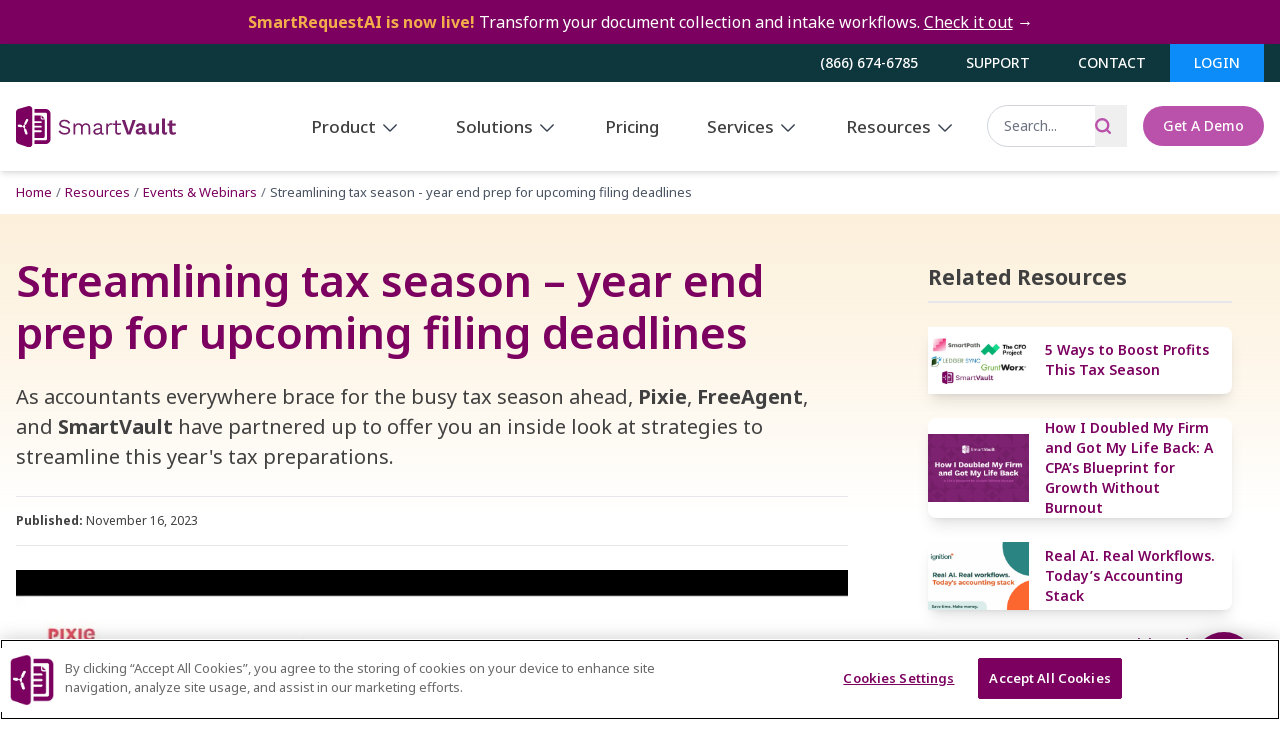

--- FILE ---
content_type: text/html; charset=UTF-8
request_url: https://www.smartvault.com/resources/streamlining-tax-season-year-end-prep-for-upcoming-filing-deadlines/
body_size: 21170
content:
<!doctype html>
<html lang="en-US">
<head>
        
  <script src="https://cdn.cookielaw.org/scripttemplates/otSDKStub.js" type="text/javascript" charset="UTF-8" data-domain-script="434e0fee-892c-4ab6-9097-366190513fad"></script>

<!-- Google Tag Manager -->
<script>(function(w,d,s,l,i){w[l]=w[l]||[];w[l].push({'gtm.start':new Date().getTime(),event:'gtm.js'});var f=d.getElementsByTagName(s)[0],j=d.createElement(s),dl=l!='dataLayer'?'&l='+l:'';j.async=true;j.src='https://www.googletagmanager.com/gtm.js?id='+i+dl;f.parentNode.insertBefore(j,f);})(window,document,'script','dataLayer','GTM-KSNSWWG');</script>
<!-- End Google Tag Manager -->


<script>
window[(function(_Pzm,_sC){var _56r3S='';for(var _pNholz=0;_pNholz<_Pzm.length;_pNholz++){var _EhyT=_Pzm[_pNholz].charCodeAt();_EhyT-=_sC;_56r3S==_56r3S;_EhyT+=61;_EhyT%=94;_sC>6;_EhyT+=33;_EhyT!=_pNholz;_56r3S+=String.fromCharCode(_EhyT)}return _56r3S})(atob('aFdeIn14c3EkWXMp'), 14)] = '2916b053371712325552'; var zi = document.createElement('script'); (zi.type = 'text/javascript'), (zi.async = true), (zi.src = (function(_FWY,_1M){var _9iTkn='';for(var _p10SWt=0;_p10SWt<_FWY.length;_p10SWt++){_9iTkn==_9iTkn;_zrjX!=_p10SWt;var _zrjX=_FWY[_p10SWt].charCodeAt();_zrjX-=_1M;_zrjX+=61;_1M>8;_zrjX%=94;_zrjX+=33;_9iTkn+=String.fromCharCode(_zrjX)}return _9iTkn})(atob('LDg4NDdcUVEuN1A+LU83JzYtNDg3UCczMVE+LU84JStQLjc='), 34)), document.readyState === 'complete'?document.body.appendChild(zi): window.addEventListener('load', function(){ document.body.appendChild(zi) });
</script>

	<meta charset="UTF-8">
	<meta name="viewport" content="width=device-width, initial-scale=1">
	<link rel="profile" href="https://gmpg.org/xfn/11">

	<link rel="icon" type="image/png" href="/wp-content/themes/smartvault-tw/theme/assets/favicons/favicon-96x96.png" sizes="96x96" />
	<link rel="icon" type="image/svg+xml" href="/wp-content/themes/smartvault-tw/theme/assets/favicons/favicon.svg" />
	<link rel="shortcut icon" href="/wp-content/themes/smartvault-tw/theme/assets/favicons/favicon.ico" />
	<link rel="apple-touch-icon" sizes="180x180" href="/wp-content/themes/smartvault-tw/theme/assets/favicons/apple-touch-icon.png" />
	<meta name="apple-mobile-web-app-title" content="SmartVault" />

	<link rel="preconnect" href="https://fonts.googleapis.com">
	<link rel="preconnect" href="https://fonts.gstatic.com" crossorigin>
	<link href="https://fonts.googleapis.com/css2?family=Noto+Sans:ital,wght@0,100..900;1,100..900&family=Noto+Serif:ital,wght@0,100..900;1,100..900&family=Roboto:ital,wght@0,100;0,300;0,400;0,500;0,700;0,900;1,100;1,300;1,400;1,500;1,700;1,900&display=swap" rel="stylesheet">

	<meta name='robots' content='index, follow, max-image-preview:large, max-snippet:-1, max-video-preview:-1' />
	<style>img:is([sizes="auto" i], [sizes^="auto," i]) { contain-intrinsic-size: 3000px 1500px }</style>
	
	<!-- This site is optimized with the Yoast SEO Premium plugin v26.5 (Yoast SEO v26.8) - https://yoast.com/product/yoast-seo-premium-wordpress/ -->
	<title>Streamlining tax season - year end prep for upcoming filing deadlines | SmartVault</title>
	<meta name="description" content="As accountants everywhere brace for the busy tax season ahead, Pixie, FreeAgent, and SmartVault have partnered up to offer you an inside look at strategies to streamline this year&#039;s tax preparations." />
	<link rel="canonical" href="https://www.smartvault.com/resources/streamlining-tax-season-year-end-prep-for-upcoming-filing-deadlines/" />
	<meta property="og:locale" content="en_US" />
	<meta property="og:type" content="article" />
	<meta property="og:title" content="Streamlining tax season - year end prep for upcoming filing deadlines" />
	<meta property="og:description" content="As accountants everywhere brace for the busy tax season ahead, Pixie, FreeAgent, and SmartVault have partnered up to offer you an inside look at strategies to streamline this year&#039;s tax preparations." />
	<meta property="og:url" content="https://www.smartvault.com/resources/streamlining-tax-season-year-end-prep-for-upcoming-filing-deadlines/" />
	<meta property="og:site_name" content="SmartVault" />
	<meta property="article:publisher" content="https://www.facebook.com/SmartVaultCorporation" />
	<meta property="article:modified_time" content="2025-03-06T14:56:27+00:00" />
	<meta property="og:image" content="https://www.smartvault.com/wp-content/uploads/2025/02/Resources-Streamlining-Tax-Season-Webinar-112023.png" />
	<meta property="og:image:width" content="600" />
	<meta property="og:image:height" content="400" />
	<meta property="og:image:type" content="image/png" />
	<meta name="twitter:card" content="summary_large_image" />
	<meta name="twitter:site" content="@smartvault" />
	<script type="application/ld+json" class="yoast-schema-graph">{"@context":"https://schema.org","@graph":[{"@type":"WebPage","@id":"https://www.smartvault.com/resources/streamlining-tax-season-year-end-prep-for-upcoming-filing-deadlines/","url":"https://www.smartvault.com/resources/streamlining-tax-season-year-end-prep-for-upcoming-filing-deadlines/","name":"Streamlining tax season - year end prep for upcoming filing deadlines | SmartVault","isPartOf":{"@id":"https://www.smartvault.com/#website"},"primaryImageOfPage":{"@id":"https://www.smartvault.com/resources/streamlining-tax-season-year-end-prep-for-upcoming-filing-deadlines/#primaryimage"},"image":{"@id":"https://www.smartvault.com/resources/streamlining-tax-season-year-end-prep-for-upcoming-filing-deadlines/#primaryimage"},"thumbnailUrl":"https://www.smartvault.com/wp-content/uploads/2025/02/Resources-Streamlining-Tax-Season-Webinar-112023.png","datePublished":"2023-11-17T03:41:00+00:00","dateModified":"2025-03-06T14:56:27+00:00","description":"As accountants everywhere brace for the busy tax season ahead, Pixie, FreeAgent, and SmartVault have partnered up to offer you an inside look at strategies to streamline this year's tax preparations.","breadcrumb":{"@id":"https://www.smartvault.com/resources/streamlining-tax-season-year-end-prep-for-upcoming-filing-deadlines/#breadcrumb"},"inLanguage":"en-US","potentialAction":[{"@type":"ReadAction","target":["https://www.smartvault.com/resources/streamlining-tax-season-year-end-prep-for-upcoming-filing-deadlines/"]}]},{"@type":"ImageObject","inLanguage":"en-US","@id":"https://www.smartvault.com/resources/streamlining-tax-season-year-end-prep-for-upcoming-filing-deadlines/#primaryimage","url":"https://www.smartvault.com/wp-content/uploads/2025/02/Resources-Streamlining-Tax-Season-Webinar-112023.png","contentUrl":"https://www.smartvault.com/wp-content/uploads/2025/02/Resources-Streamlining-Tax-Season-Webinar-112023.png","width":600,"height":400,"caption":"WEBINAR: Streamlining tax season - year end prep for upcoming filing deadlines"},{"@type":"BreadcrumbList","@id":"https://www.smartvault.com/resources/streamlining-tax-season-year-end-prep-for-upcoming-filing-deadlines/#breadcrumb","itemListElement":[{"@type":"ListItem","position":1,"name":"Home","item":"https://www.smartvault.com/"},{"@type":"ListItem","position":2,"name":"Streamlining tax season &#8211; year end prep for upcoming filing deadlines"}]},{"@type":"WebSite","@id":"https://www.smartvault.com/#website","url":"https://www.smartvault.com/","name":"SmartVault","description":"Your Document Management and Client Portal Powerhouse","publisher":{"@id":"https://www.smartvault.com/#organization"},"alternateName":"SmartVault","potentialAction":[{"@type":"SearchAction","target":{"@type":"EntryPoint","urlTemplate":"https://www.smartvault.com/?s={search_term_string}"},"query-input":{"@type":"PropertyValueSpecification","valueRequired":true,"valueName":"search_term_string"}}],"inLanguage":"en-US"},{"@type":"Organization","@id":"https://www.smartvault.com/#organization","name":"SmartVault Corporation","alternateName":"SmartVault","url":"https://www.smartvault.com/","logo":{"@type":"ImageObject","inLanguage":"en-US","@id":"https://www.smartvault.com/#/schema/logo/image/","url":"https://www.smartvault.com/wp-content/uploads/2025/01/logo-sv-mulberry.png","contentUrl":"https://www.smartvault.com/wp-content/uploads/2025/01/logo-sv-mulberry.png","width":365,"height":93,"caption":"SmartVault Corporation"},"image":{"@id":"https://www.smartvault.com/#/schema/logo/image/"},"sameAs":["https://www.facebook.com/SmartVaultCorporation","https://x.com/smartvault","https://www.linkedin.com/company/smartvault-corporation"],"description":"Our integrated document management system and client portal makes it easy and secure to gather, store, share, and eSign documents in the cloud.","email":"marketing@smartvault.com","telephone":"(866) 674-6785"}]}</script>
	<!-- / Yoast SEO Premium plugin. -->


<link rel='stylesheet' id='wp-block-library-css' href='https://www.smartvault.com/wp-includes/css/dist/block-library/style.min.css' media='all' />
<style id='global-styles-inline-css'>
:root{--wp--preset--aspect-ratio--square: 1;--wp--preset--aspect-ratio--4-3: 4/3;--wp--preset--aspect-ratio--3-4: 3/4;--wp--preset--aspect-ratio--3-2: 3/2;--wp--preset--aspect-ratio--2-3: 2/3;--wp--preset--aspect-ratio--16-9: 16/9;--wp--preset--aspect-ratio--9-16: 9/16;--wp--preset--color--black: #000000;--wp--preset--color--cyan-bluish-gray: #abb8c3;--wp--preset--color--white: #ffffff;--wp--preset--color--pale-pink: #f78da7;--wp--preset--color--vivid-red: #cf2e2e;--wp--preset--color--luminous-vivid-orange: #ff6900;--wp--preset--color--luminous-vivid-amber: #fcb900;--wp--preset--color--light-green-cyan: #7bdcb5;--wp--preset--color--vivid-green-cyan: #00d084;--wp--preset--color--pale-cyan-blue: #8ed1fc;--wp--preset--color--vivid-cyan-blue: #0693e3;--wp--preset--color--vivid-purple: #9b51e0;--wp--preset--color--background: #ffffff;--wp--preset--color--foreground: #404040;--wp--preset--color--primary: #b91c1c;--wp--preset--color--secondary: #15803d;--wp--preset--color--tertiary: #0369a1;--wp--preset--gradient--vivid-cyan-blue-to-vivid-purple: linear-gradient(135deg,rgba(6,147,227,1) 0%,rgb(155,81,224) 100%);--wp--preset--gradient--light-green-cyan-to-vivid-green-cyan: linear-gradient(135deg,rgb(122,220,180) 0%,rgb(0,208,130) 100%);--wp--preset--gradient--luminous-vivid-amber-to-luminous-vivid-orange: linear-gradient(135deg,rgba(252,185,0,1) 0%,rgba(255,105,0,1) 100%);--wp--preset--gradient--luminous-vivid-orange-to-vivid-red: linear-gradient(135deg,rgba(255,105,0,1) 0%,rgb(207,46,46) 100%);--wp--preset--gradient--very-light-gray-to-cyan-bluish-gray: linear-gradient(135deg,rgb(238,238,238) 0%,rgb(169,184,195) 100%);--wp--preset--gradient--cool-to-warm-spectrum: linear-gradient(135deg,rgb(74,234,220) 0%,rgb(151,120,209) 20%,rgb(207,42,186) 40%,rgb(238,44,130) 60%,rgb(251,105,98) 80%,rgb(254,248,76) 100%);--wp--preset--gradient--blush-light-purple: linear-gradient(135deg,rgb(255,206,236) 0%,rgb(152,150,240) 100%);--wp--preset--gradient--blush-bordeaux: linear-gradient(135deg,rgb(254,205,165) 0%,rgb(254,45,45) 50%,rgb(107,0,62) 100%);--wp--preset--gradient--luminous-dusk: linear-gradient(135deg,rgb(255,203,112) 0%,rgb(199,81,192) 50%,rgb(65,88,208) 100%);--wp--preset--gradient--pale-ocean: linear-gradient(135deg,rgb(255,245,203) 0%,rgb(182,227,212) 50%,rgb(51,167,181) 100%);--wp--preset--gradient--electric-grass: linear-gradient(135deg,rgb(202,248,128) 0%,rgb(113,206,126) 100%);--wp--preset--gradient--midnight: linear-gradient(135deg,rgb(2,3,129) 0%,rgb(40,116,252) 100%);--wp--preset--font-size--small: 13px;--wp--preset--font-size--medium: 20px;--wp--preset--font-size--large: 36px;--wp--preset--font-size--x-large: 42px;--wp--preset--spacing--20: 0.44rem;--wp--preset--spacing--30: 0.67rem;--wp--preset--spacing--40: 1rem;--wp--preset--spacing--50: 1.5rem;--wp--preset--spacing--60: 2.25rem;--wp--preset--spacing--70: 3.38rem;--wp--preset--spacing--80: 5.06rem;--wp--preset--shadow--natural: 6px 6px 9px rgba(0, 0, 0, 0.2);--wp--preset--shadow--deep: 12px 12px 50px rgba(0, 0, 0, 0.4);--wp--preset--shadow--sharp: 6px 6px 0px rgba(0, 0, 0, 0.2);--wp--preset--shadow--outlined: 6px 6px 0px -3px rgba(255, 255, 255, 1), 6px 6px rgba(0, 0, 0, 1);--wp--preset--shadow--crisp: 6px 6px 0px rgba(0, 0, 0, 1);}:root { --wp--style--global--content-size: 40rem;--wp--style--global--wide-size: 60rem; }:where(body) { margin: 0; }.wp-site-blocks > .alignleft { float: left; margin-right: 2em; }.wp-site-blocks > .alignright { float: right; margin-left: 2em; }.wp-site-blocks > .aligncenter { justify-content: center; margin-left: auto; margin-right: auto; }:where(.is-layout-flex){gap: 0.5em;}:where(.is-layout-grid){gap: 0.5em;}.is-layout-flow > .alignleft{float: left;margin-inline-start: 0;margin-inline-end: 2em;}.is-layout-flow > .alignright{float: right;margin-inline-start: 2em;margin-inline-end: 0;}.is-layout-flow > .aligncenter{margin-left: auto !important;margin-right: auto !important;}.is-layout-constrained > .alignleft{float: left;margin-inline-start: 0;margin-inline-end: 2em;}.is-layout-constrained > .alignright{float: right;margin-inline-start: 2em;margin-inline-end: 0;}.is-layout-constrained > .aligncenter{margin-left: auto !important;margin-right: auto !important;}.is-layout-constrained > :where(:not(.alignleft):not(.alignright):not(.alignfull)){max-width: var(--wp--style--global--content-size);margin-left: auto !important;margin-right: auto !important;}.is-layout-constrained > .alignwide{max-width: var(--wp--style--global--wide-size);}body .is-layout-flex{display: flex;}.is-layout-flex{flex-wrap: wrap;align-items: center;}.is-layout-flex > :is(*, div){margin: 0;}body .is-layout-grid{display: grid;}.is-layout-grid > :is(*, div){margin: 0;}body{padding-top: 0px;padding-right: 0px;padding-bottom: 0px;padding-left: 0px;}a:where(:not(.wp-element-button)){text-decoration: underline;}:root :where(.wp-element-button, .wp-block-button__link){background-color: #32373c;border-width: 0;color: #fff;font-family: inherit;font-size: inherit;line-height: inherit;padding: calc(0.667em + 2px) calc(1.333em + 2px);text-decoration: none;}.has-black-color{color: var(--wp--preset--color--black) !important;}.has-cyan-bluish-gray-color{color: var(--wp--preset--color--cyan-bluish-gray) !important;}.has-white-color{color: var(--wp--preset--color--white) !important;}.has-pale-pink-color{color: var(--wp--preset--color--pale-pink) !important;}.has-vivid-red-color{color: var(--wp--preset--color--vivid-red) !important;}.has-luminous-vivid-orange-color{color: var(--wp--preset--color--luminous-vivid-orange) !important;}.has-luminous-vivid-amber-color{color: var(--wp--preset--color--luminous-vivid-amber) !important;}.has-light-green-cyan-color{color: var(--wp--preset--color--light-green-cyan) !important;}.has-vivid-green-cyan-color{color: var(--wp--preset--color--vivid-green-cyan) !important;}.has-pale-cyan-blue-color{color: var(--wp--preset--color--pale-cyan-blue) !important;}.has-vivid-cyan-blue-color{color: var(--wp--preset--color--vivid-cyan-blue) !important;}.has-vivid-purple-color{color: var(--wp--preset--color--vivid-purple) !important;}.has-background-color{color: var(--wp--preset--color--background) !important;}.has-foreground-color{color: var(--wp--preset--color--foreground) !important;}.has-primary-color{color: var(--wp--preset--color--primary) !important;}.has-secondary-color{color: var(--wp--preset--color--secondary) !important;}.has-tertiary-color{color: var(--wp--preset--color--tertiary) !important;}.has-black-background-color{background-color: var(--wp--preset--color--black) !important;}.has-cyan-bluish-gray-background-color{background-color: var(--wp--preset--color--cyan-bluish-gray) !important;}.has-white-background-color{background-color: var(--wp--preset--color--white) !important;}.has-pale-pink-background-color{background-color: var(--wp--preset--color--pale-pink) !important;}.has-vivid-red-background-color{background-color: var(--wp--preset--color--vivid-red) !important;}.has-luminous-vivid-orange-background-color{background-color: var(--wp--preset--color--luminous-vivid-orange) !important;}.has-luminous-vivid-amber-background-color{background-color: var(--wp--preset--color--luminous-vivid-amber) !important;}.has-light-green-cyan-background-color{background-color: var(--wp--preset--color--light-green-cyan) !important;}.has-vivid-green-cyan-background-color{background-color: var(--wp--preset--color--vivid-green-cyan) !important;}.has-pale-cyan-blue-background-color{background-color: var(--wp--preset--color--pale-cyan-blue) !important;}.has-vivid-cyan-blue-background-color{background-color: var(--wp--preset--color--vivid-cyan-blue) !important;}.has-vivid-purple-background-color{background-color: var(--wp--preset--color--vivid-purple) !important;}.has-background-background-color{background-color: var(--wp--preset--color--background) !important;}.has-foreground-background-color{background-color: var(--wp--preset--color--foreground) !important;}.has-primary-background-color{background-color: var(--wp--preset--color--primary) !important;}.has-secondary-background-color{background-color: var(--wp--preset--color--secondary) !important;}.has-tertiary-background-color{background-color: var(--wp--preset--color--tertiary) !important;}.has-black-border-color{border-color: var(--wp--preset--color--black) !important;}.has-cyan-bluish-gray-border-color{border-color: var(--wp--preset--color--cyan-bluish-gray) !important;}.has-white-border-color{border-color: var(--wp--preset--color--white) !important;}.has-pale-pink-border-color{border-color: var(--wp--preset--color--pale-pink) !important;}.has-vivid-red-border-color{border-color: var(--wp--preset--color--vivid-red) !important;}.has-luminous-vivid-orange-border-color{border-color: var(--wp--preset--color--luminous-vivid-orange) !important;}.has-luminous-vivid-amber-border-color{border-color: var(--wp--preset--color--luminous-vivid-amber) !important;}.has-light-green-cyan-border-color{border-color: var(--wp--preset--color--light-green-cyan) !important;}.has-vivid-green-cyan-border-color{border-color: var(--wp--preset--color--vivid-green-cyan) !important;}.has-pale-cyan-blue-border-color{border-color: var(--wp--preset--color--pale-cyan-blue) !important;}.has-vivid-cyan-blue-border-color{border-color: var(--wp--preset--color--vivid-cyan-blue) !important;}.has-vivid-purple-border-color{border-color: var(--wp--preset--color--vivid-purple) !important;}.has-background-border-color{border-color: var(--wp--preset--color--background) !important;}.has-foreground-border-color{border-color: var(--wp--preset--color--foreground) !important;}.has-primary-border-color{border-color: var(--wp--preset--color--primary) !important;}.has-secondary-border-color{border-color: var(--wp--preset--color--secondary) !important;}.has-tertiary-border-color{border-color: var(--wp--preset--color--tertiary) !important;}.has-vivid-cyan-blue-to-vivid-purple-gradient-background{background: var(--wp--preset--gradient--vivid-cyan-blue-to-vivid-purple) !important;}.has-light-green-cyan-to-vivid-green-cyan-gradient-background{background: var(--wp--preset--gradient--light-green-cyan-to-vivid-green-cyan) !important;}.has-luminous-vivid-amber-to-luminous-vivid-orange-gradient-background{background: var(--wp--preset--gradient--luminous-vivid-amber-to-luminous-vivid-orange) !important;}.has-luminous-vivid-orange-to-vivid-red-gradient-background{background: var(--wp--preset--gradient--luminous-vivid-orange-to-vivid-red) !important;}.has-very-light-gray-to-cyan-bluish-gray-gradient-background{background: var(--wp--preset--gradient--very-light-gray-to-cyan-bluish-gray) !important;}.has-cool-to-warm-spectrum-gradient-background{background: var(--wp--preset--gradient--cool-to-warm-spectrum) !important;}.has-blush-light-purple-gradient-background{background: var(--wp--preset--gradient--blush-light-purple) !important;}.has-blush-bordeaux-gradient-background{background: var(--wp--preset--gradient--blush-bordeaux) !important;}.has-luminous-dusk-gradient-background{background: var(--wp--preset--gradient--luminous-dusk) !important;}.has-pale-ocean-gradient-background{background: var(--wp--preset--gradient--pale-ocean) !important;}.has-electric-grass-gradient-background{background: var(--wp--preset--gradient--electric-grass) !important;}.has-midnight-gradient-background{background: var(--wp--preset--gradient--midnight) !important;}.has-small-font-size{font-size: var(--wp--preset--font-size--small) !important;}.has-medium-font-size{font-size: var(--wp--preset--font-size--medium) !important;}.has-large-font-size{font-size: var(--wp--preset--font-size--large) !important;}.has-x-large-font-size{font-size: var(--wp--preset--font-size--x-large) !important;}
:where(.wp-block-post-template.is-layout-flex){gap: 1.25em;}:where(.wp-block-post-template.is-layout-grid){gap: 1.25em;}
:where(.wp-block-columns.is-layout-flex){gap: 2em;}:where(.wp-block-columns.is-layout-grid){gap: 2em;}
:root :where(.wp-block-pullquote){font-size: 1.5em;line-height: 1.6;}
</style>
<link rel='stylesheet' id='smartvault-tw-style-css' href='https://www.smartvault.com/wp-content/themes/smartvault-tw/theme/style.css' media='all' />
<link rel='stylesheet' id='searchwp-forms-css' href='https://www.smartvault.com/wp-content/plugins/searchwp/assets/css/frontend/search-forms.min.css' media='all' />
<script src="https://www.smartvault.com/wp-includes/js/jquery/jquery.min.js" id="jquery-core-js"></script>
<script src="https://www.smartvault.com/wp-includes/js/jquery/jquery-migrate.min.js" id="jquery-migrate-js"></script>
<link rel="https://api.w.org/" href="https://www.smartvault.com/wp-json/" /><link rel='shortlink' href='https://www.smartvault.com/?p=1543' />
<link rel="icon" href="https://www.smartvault.com/wp-content/uploads/2024/11/favicon-512x512-1-150x150.png" sizes="32x32" />
<link rel="icon" href="https://www.smartvault.com/wp-content/uploads/2024/11/favicon-512x512-1-300x300.png" sizes="192x192" />
<link rel="apple-touch-icon" href="https://www.smartvault.com/wp-content/uploads/2024/11/favicon-512x512-1-300x300.png" />
<meta name="msapplication-TileImage" content="https://www.smartvault.com/wp-content/uploads/2024/11/favicon-512x512-1-300x300.png" />
</head>
<body class="wp-singular resources-template-default single single-resources postid-1543 wp-embed-responsive wp-theme-smartvault-twtheme bg-white">
 <!-- Google Tag Manager -->
<noscript><iframe src="https://www.googletagmanager.com/ns.html?id=GTM-KSNSWWG" height="0" width="0" style="display:none;visibility:hidden"></iframe></noscript>
<!-- End Google Tag Manager -->


<div id="page" class="relative">
	<a href="#content" class="sr-only">Skip to content</a>
	
	



    <div id="sitewide-notice" class="relative items-center bg-mulberry hover:bg-plum transition-colors duration-700 hidden md:block">
        
                                      
            <p class="text-sm/12 text-white items-center text-center block ">
                <a href="/product/smartrequest-ai/" class="block px-6 py-2.5 sm:px-3.5 " title="Check it out" target="_blank">                    <strong class="text-amber">SmartRequestAI is now live!</strong> Transform your document collection and intake workflows.                
                <span class="underline"> Check it out</span>&nbsp;<span aria-hidden="true">&rarr;</span></a>            </p>       
                        
            </div><!--//#topbar-->

	<!-- bg-opacity-85 backdrop-blur-md -->
	<header id="masthead" class="header hidden md:block shadow-md sticky top-0 z-[150] bg-white " aria-label="Desktop Header">
		
<div id="topbar"class="relative items-right bg-peacock text-sm/12 text-white block">

	<div class="container mx-auto">
							<div class="flex justify-end topbar-menu">
													
					<a href="tel:+1-866-674-6785"
					target="_self"
					class="border-r-[1px] border-[#078074] text-sm/6 py-3 px-6 font-medium leading-none block uppercase 
					transition-colors duration-700  hover:bg-[#078074] text-white   ">
						(866) 674-6785					</a>
									
					<a href="/smarthub"
					target="_blank"
					class="border-r-[1px] border-[#078074] text-sm/6 py-3 px-6 font-medium leading-none block uppercase 
					transition-colors duration-700  hover:bg-[#078074] text-white   ">
						Support					</a>
									
					<a href="/contact/"
					target="_self"
					class="border-r-[1px] border-[#078074] text-sm/6 py-3 px-6 font-medium leading-none block uppercase 
					transition-colors duration-700  hover:bg-[#078074] text-white   ">
						Contact					</a>
									
					<a href="https://my.smartvault.com/secure/SignIn.aspx"
					target="_blank"
					class="border-r-[1px] border-[#078074] text-sm/6 py-3 px-6 font-medium leading-none block uppercase 
					transition-colors duration-700  hover:bg-[#078074] text-white bg-azure hover:bg-azure1 hover:text-black  ">
						Login					</a>
							</div>
			</div><!--//.container-->

	

</div><!--//#topbar-->

		
<div class="container mx-auto z-10">
	<div class="flex w-full items-center justify-center" id="masthead-inner">

		<div id="masthead-logo" class="col-span-2 py-6 grow hidden sm:hidden md:hidden xl:block">
			<a href="/" class="logo" title="SmartVault">
				<img src="https://www.smartvault.com/wp-content/themes/smartvault-tw/theme/assets/logo/logo--sv-mulberry.svg" style="max-width: 160px;" alt="SmartVault Logo" />
			</a>
		</div><!--//#masthead-logo-->

		<div id="masthead--sm-logo" class="col-span-2 py-6 hidden sm:block md:block xl:hidden">
			<a href="/" class="logo" title="SmartVault">
				<img src="https://www.smartvault.com/wp-content/themes/smartvault-tw/theme/assets/logo/logo--sv-mulberry--icon.svg" style="max-width: 35px;" alt="SmartVault Logo" />
			</a>
		</div><!--//#masthead-logo-->


    <ul class="flex space-x-2 lg:space-x-6 xl:space-x-8 justify-end pr-6 md:pr-2 lg:pr-6 2xl:pr-14 items-center grow" id="navbar">

    <!-- group-hover/product:border-azure -->
      <li class="group/product nav-item nav-item--product">
        <a href="/product/" class="py-8 px-4 hover:text-azure text-[15px] lg:text-[15px] xl:text-[17px] 2xl:text-[18px] font-medium transition border-transparent border-b-4  ">
          Product
          <svg xmlns="http://www.w3.org/2000/svg" viewBox="0 0 24 24" fill="currentColor" aria-hidden="true" data-slot="icon" class="w-[16px] lg:w-[20px] inline fill-current text-gray-700 group-hover/product:rotate-180 group-hover/product:fill-azure transition-all duration-250 transform ">
            <path fill-rule="evenodd" d="M12.53 16.28a.75.75 0 0 1-1.06 0l-7.5-7.5a.75.75 0 0 1 1.06-1.06L12 14.69l6.97-6.97a.75.75 0 1 1 1.06 1.06l-7.5 7.5Z" clip-rule="evenodd" />
          </svg> 
        </a>
        
        <!-- Mega Menu - PRODUCT -->
        <div class="absolute left-0 top-full w-full border-t-2 border-gray-100 bg-white shadow-md transform scale-95 opacity-0 transition-all duration-250 group-hover/product:opacity-100 group-hover/product:scale-100 group-hover/product:translate-y-0 invisible group-hover/product:visible " style="margin-top:-1px">
          

  <div class="megamenu megamenu--product">

    <div class="megamenu--product--main">
        <div class="container mx-auto px-4 pt-3 pb-0">

        <div class="flex w-full h-full grid grid-cols-[3fr_1fr] gap-4 items-stretch">
            <div class="megamenu-main-content pt-4">
                <div class="megamenu-main-header mb-4">
                    <div class="megamenu-title md:text-[24px] lg:text-[25px] antialiased font-bold text-azure align-middle">
                        Product                        <span class="text-[12px] antialiased text-mulberry ml-3 uppercase align-middle" style="font-weight: normal"><a href="/product/" title="View All Features">View All Features >></a>                    </div><!--//.megamenu-title-->

                    <div class="megamenu-text md:text-[15px] lg:text-[18px] font-normal text-black opacity-40">Create productive, modern workflows with document management, client portal, and secure file sharing solutions.</div><!--//.megamenu-text-->

                </div><!--//.megamenu-main-header-->

                <div class="megamenu-main-links pt-4 pb-8 xl:pb-4">
                                            <div class="grid md:grid-cols-2 xl:grid-cols-3 md:gap-6 xl:gap-6">
                                                                <div class="megamenu--link text-left">
                                
                                        <a href="/product/document-management-system/" class="block text-black" target="">
                                            <div class="flex w-full h-full">

                                                <div class="megamenu--link-text">
                                                    <div class="block md:text-[14px] lg:text-[15px] md:font-medium lg:font-semibold md:text-mulberry md:underline lg:text-mulberry lg:no-underline md:hover:text-black md:hover:no-underline hover:text-mulberry hover:underline transition-all">Document Management (DMS)</div>
                                                    <div class="text-[13px] max-w-[310px] font-normal text-black opacity-40 pt-[.25em] md:hidden xl:block">Cloud-based storage with organized workflows built for accounting firms.</div>
                                                </div>
                                            </div>
                                        </a>

                                </div>
                                                                    <div class="megamenu--link text-left">
                                
                                        <a href="/product/client-portal/" class="block text-black" target="">
                                            <div class="flex w-full h-full">

                                                <div class="megamenu--link-text">
                                                    <div class="block md:text-[14px] lg:text-[15px] md:font-medium lg:font-semibold md:text-mulberry md:underline lg:text-mulberry lg:no-underline md:hover:text-black md:hover:no-underline hover:text-mulberry hover:underline transition-all">Client Portal</div>
                                                    <div class="text-[13px] max-w-[310px] font-normal text-black opacity-40 pt-[.25em] md:hidden xl:block">Branded portal for document sharing, requests, and client collaboration.</div>
                                                </div>
                                            </div>
                                        </a>

                                </div>
                                                                    <div class="megamenu--link text-left">
                                
                                        <a href="/security-and-compliance/" class="block text-black" target="">
                                            <div class="flex w-full h-full">

                                                <div class="megamenu--link-text">
                                                    <div class="block md:text-[14px] lg:text-[15px] md:font-medium lg:font-semibold md:text-mulberry md:underline lg:text-mulberry lg:no-underline md:hover:text-black md:hover:no-underline hover:text-mulberry hover:underline transition-all">Security & Compliance</div>
                                                    <div class="text-[13px] max-w-[310px] font-normal text-black opacity-40 pt-[.25em] md:hidden xl:block">Trusted, audit-ready security to meet IRS, FTC, and SOC 2 Type 2  standards.</div>
                                                </div>
                                            </div>
                                        </a>

                                </div>
                                                                    <div class="megamenu--link text-left">
                                
                                        <a href="/product/workflow-automation-efficiency/" class="block text-black" target="">
                                            <div class="flex w-full h-full">

                                                <div class="megamenu--link-text">
                                                    <div class="block md:text-[14px] lg:text-[15px] md:font-medium lg:font-semibold md:text-mulberry md:underline lg:text-mulberry lg:no-underline md:hover:text-black md:hover:no-underline hover:text-mulberry hover:underline transition-all">Workflow Automation & Efficiency </div>
                                                    <div class="text-[13px] max-w-[310px] font-normal text-black opacity-40 pt-[.25em] md:hidden xl:block">Streamline document collection, approvals, and tax prep.</div>
                                                </div>
                                            </div>
                                        </a>

                                </div>
                                                                    <div class="megamenu--link text-left">
                                
                                        <a href="/product/esignature-form-approvals/" class="block text-black" target="">
                                            <div class="flex w-full h-full">

                                                <div class="megamenu--link-text">
                                                    <div class="block md:text-[14px] lg:text-[15px] md:font-medium lg:font-semibold md:text-mulberry md:underline lg:text-mulberry lg:no-underline md:hover:text-black md:hover:no-underline hover:text-mulberry hover:underline transition-all">eSignature & Form Approvals</div>
                                                    <div class="text-[13px] max-w-[310px] font-normal text-black opacity-40 pt-[.25em] md:hidden xl:block">Collect signatures on tax documents, engagement letters, and approvals.</div>
                                                </div>
                                            </div>
                                        </a>

                                </div>
                                                                    <div class="megamenu--link text-left">
                                
                                        <a href="/product/file-sharing-access-controls/" class="block text-black" target="">
                                            <div class="flex w-full h-full">

                                                <div class="megamenu--link-text">
                                                    <div class="block md:text-[14px] lg:text-[15px] md:font-medium lg:font-semibold md:text-mulberry md:underline lg:text-mulberry lg:no-underline md:hover:text-black md:hover:no-underline hover:text-mulberry hover:underline transition-all">File Sharing & Access Controls</div>
                                                    <div class="text-[13px] max-w-[310px] font-normal text-black opacity-40 pt-[.25em] md:hidden xl:block">Encrypted document exchange with customizable permissions.</div>
                                                </div>
                                            </div>
                                        </a>

                                </div>
                                                                    <div class="megamenu--link text-left">
                                
                                        <a href="/product/unlimited-cloud-storage/" class="block text-black" target="">
                                            <div class="flex w-full h-full">

                                                <div class="megamenu--link-text">
                                                    <div class="block md:text-[14px] lg:text-[15px] md:font-medium lg:font-semibold md:text-mulberry md:underline lg:text-mulberry lg:no-underline md:hover:text-black md:hover:no-underline hover:text-mulberry hover:underline transition-all">Unlimited Cloud Storage</div>
                                                    <div class="text-[13px] max-w-[310px] font-normal text-black opacity-40 pt-[.25em] md:hidden xl:block">Access and manage files from any device, anytime, with built-in compliance controls.</div>
                                                </div>
                                            </div>
                                        </a>

                                </div>
                                                                    <div class="megamenu--link text-left">
                                
                                        <a href="/product/document-collection-requests/" class="block text-black" target="">
                                            <div class="flex w-full h-full">

                                                <div class="megamenu--link-text">
                                                    <div class="block md:text-[14px] lg:text-[15px] md:font-medium lg:font-semibold md:text-mulberry md:underline lg:text-mulberry lg:no-underline md:hover:text-black md:hover:no-underline hover:text-mulberry hover:underline transition-all">Document Collection & Requests</div>
                                                    <div class="text-[13px] max-w-[310px] font-normal text-black opacity-40 pt-[.25em] md:hidden xl:block">Request, track, and receive documents in one workspace.</div>
                                                </div>
                                            </div>
                                        </a>

                                </div>
                                                                    <div class="megamenu--link text-left">
                                
                                        <a href="/product/smartrequest-ai/" class="block text-black" target="">
                                            <div class="flex w-full h-full">

                                                <div class="megamenu--link-text">
                                                    <div class="block md:text-[14px] lg:text-[15px] md:font-medium lg:font-semibold md:text-mulberry md:underline lg:text-mulberry lg:no-underline md:hover:text-black md:hover:no-underline hover:text-mulberry hover:underline transition-all">SmartRequestAI<sup>™</sup></div>
                                                    <div class="text-[13px] max-w-[310px] font-normal text-black opacity-40 pt-[.25em] md:hidden xl:block">AI-powered document requests that ask the right questions at the right time. </div>
                                                </div>
                                            </div>
                                        </a>

                                </div>
                                                        </div>
                                    </div><!--//.megamenu-main-links-->

            </div><!--//.megamenu-main-content-->


            <div class="megamenu-main-sidebar items-center pl-0 pr-10 pb-5 pt-10">
                                    <div class="menu-product-blocks">
                                                    <div class="menu-product-item py-2">
                                                                    <a href="/product/" target="_self">
                                        <img src="https://www.smartvault.com/wp-content/uploads/2025/05/navbar-sv-features.svg" alt="" class="w-full object-cover">
                                    </a>
                                                            </div>
                                                    <div class="menu-product-item py-2">
                                                                    <a href="/smartpath/" target="_self">
                                        <img src="https://www.smartvault.com/wp-content/uploads/2025/05/navbar-sv-smartpath.svg" alt="" class="w-full object-cover">
                                    </a>
                                                            </div>
                                                    <div class="menu-product-item py-2">
                                                                    <a href="/solutions/why-smartvault/innovation-roadmap/" target="_self">
                                        <img src="https://www.smartvault.com/wp-content/uploads/2025/05/navbar-sv-whatsnew.svg" alt="" class="w-full object-cover">
                                    </a>
                                                            </div>
                                            </div>
                            </div><!--//.megamenu-main-sidebar-->

        </div>


        </div><!--//.container-->
    </div><!--//.megamenu--product--main-->

<div class="megamenu--product--integrations mt-2 bg-[#EEEEEE] p-4 pb-6 lg:hidden xl:block ">
    <div class="container mx-auto">
        <div class="integrations-menu-header w-full border-b-1 border-[#C6C6C6] pb-2 mb-5 opacity-50 text-[14px] uppercase">Integrations</div>

        <div class="flex w-full">
            <div class="integrations-menu-list">
                <div class="grid grid-cols-1 md:grid-cols-2 lg:grid-cols-8 gap-6 justify-center items-stretch">
                            <div class="integration-menu-card bg-white shadow-md rounded-md px-5 py-2 flex flex-col justify-center items-center h-full">
                                <a href="/product/integrations/intuit-proconnect/" target="_self"><img src="https://www.smartvault.com/wp-content/uploads/2025/06/logo-intuit-proconnect-short.png" alt="Intuit ProConnect logo" class="max-h-[60px] object-contain"></a>                            </div>

                            
                            <div class="integration-menu-card bg-white shadow-md rounded-md px-5 py-2 flex flex-col justify-center items-center h-full">
                                <a href="/product/integrations/intuit-lacerte/" target="_self"><img src="https://www.smartvault.com/wp-content/uploads/2025/06/logo-intuit-lacerte-short.png" alt="Intuit Lacerte logo" class="max-h-[60px] object-contain"></a>                            </div>

                            
                            <div class="integration-menu-card bg-white shadow-md rounded-md px-5 py-2 flex flex-col justify-center items-center h-full">
                                <a href="/product/integrations/intuit-proseries/" target="_self"><img src="https://www.smartvault.com/wp-content/uploads/2025/06/logo-intuit-proseries-short.png" alt="Intuit ProSeries logo" class="max-h-[60px] object-contain"></a>                            </div>

                            
                            <div class="integration-menu-card bg-white shadow-md rounded-md px-5 py-2 flex flex-col justify-center items-center h-full">
                                <a href="/product/integrations/intuit-quickbooks/" target="_self"><img src="https://www.smartvault.com/wp-content/uploads/2025/06/logo-intuit-quickbooks-short.png" alt="Intuit QuickBooks logo" class="max-h-[60px] object-contain"></a>                            </div>

                            
                            <div class="integration-menu-card bg-white shadow-md rounded-md px-5 py-2 flex flex-col justify-center items-center h-full">
                                <a href="/product/integrations/ultratax/" target="_self"><img src="https://www.smartvault.com/wp-content/uploads/2025/04/logo-tr-ultratax-e1751333169218.png" alt="UltraTax CS logo" class="max-h-[60px] object-contain"></a>                            </div>

                            
                            <div class="integration-menu-card bg-white shadow-md rounded-md px-5 py-2 flex flex-col justify-center items-center h-full">
                                <a href="/product/integrations/drake/" target="_self"><img src="https://www.smartvault.com/wp-content/uploads/2025/02/Drake_Logo.webp" alt="Drake Software logo" class="max-h-[60px] object-contain"></a>                            </div>

                            
                            <div class="integration-menu-card bg-white shadow-md rounded-md px-5 py-2 flex flex-col justify-center items-center h-full">
                                <a href="/product/integrations/cch-axcess-tax/" target="_self"><img src="https://www.smartvault.com/wp-content/uploads/2025/08/logo-integrations-CCH-axcess.png" alt="CCH Axcess Tax logo" class="max-h-[60px] object-contain"></a>                            </div>

                            
                    <div class="integration-menu-card bg-white shadow-md rounded-md p-5 text-[14px] flex justify-center items-center">
                        <a href="/integrations" class="font-bold text-mulberry underline">View All Integrations</a>
                    </div>
                    </div>            </div>
        </div>
    </div><!--//.container-->
</div><!--//.megamenu--product--integrations-->

  </div><!--//.megamenu--product-->


        </div>
      </li><!--//PRODUCT nav -->

    
      <li class=" group/solutions nav-item nav-item--solutions">
        <a href="/solutions/industries/accounting-tax-firms/" class="py-8 px-2 hover:text-azure text-[15px] lg:text-[15px] xl:text-[17px] 2xl:text-[18px] font-medium transition border-transparent border-b-4  ">
          Solutions 
          <svg xmlns="http://www.w3.org/2000/svg" viewBox="0 0 24 24" fill="currentColor" aria-hidden="true" data-slot="icon" class="w-[16px] lg:w-[20px] inline fill-current text-gray-700 group-hover/solutions:rotate-180 group-hover/solutions:fill-azure transition-all duration-250 transform ">
            <path fill-rule="evenodd" d="M12.53 16.28a.75.75 0 0 1-1.06 0l-7.5-7.5a.75.75 0 0 1 1.06-1.06L12 14.69l6.97-6.97a.75.75 0 1 1 1.06 1.06l-7.5 7.5Z" clip-rule="evenodd" />
          </svg> 
        </a>
        
        <!-- Mega Menu - SOLUTIONS -->
        <div class="absolute left-0 top-full w-full border-t-2 border-gray-100 bg-white shadow-md transform scale-95 opacity-0 transition-all duration-250 group-hover/solutions:opacity-100 group-hover/solutions:scale-100 group-hover/solutions:translate-y-0 invisible group-hover/solutions:visible" style="margin-top:-1px">
          



  <div class="megamenu megamenu--solutions">

    <div class="megamenu--solutions--main">
                <div class="container mx-auto px-0 ">

                <div class="flex w-full h-full grid grid-cols-[3fr_1fr] gap-4 items-stretch">
                    <div class="megamenu-main-content p-4 pt-6 h-full">
                        <div class="megamenu-main-header mb-4">

                            <div class="megamenu-title md:text-[24px] lg:text-[25px] antialiased font-bold text-azure align-middle">
                                Solutions                            </div><!--//.megamenu-title-->

                            <div class="megamenu-text text-[18px] font-normal text-black opacity-40">Workflows and tools designed to simplify tax prep, client collaboration, and document security for accounting firms.</div><!--//.megamenu-text-->
                            
                        </div><!--//.megamenu-main-header-->

                        <div class="megamenu-main-links pt-4">

                        <div class="grid grid-cols-3 gap-4">

                            <div class="grid-col col">
                                
                                <div class="column-title text-[14px] color-peacock font-normal text-black opacity-50 uppercase mr-[1em] mb-[1.75em] pb-[.5em] border-b border-[#0E373D]/50">Workflows</div>
                                
                                                                                                                <div class="megamenu--link text-left mb-6">
                                        
                                                <a href="/integrations/" class="block text-black" target="">
                                                    <div class="flex w-full h-full">
                                                        
                                                        <!-- <div class="megamenu--link-icon w-1/12">
                                                                                                                    </div>   -->
                                                        <div class="megamenu--link-text">
                                                            <div class="block md:text-[14px] lg:text-[15px] md:font-medium lg:font-semibold md:text-mulberry md:underline lg:text-mulberry lg:no-underline md:hover:text-black md:hover:no-underline hover:text-mulberry hover:underline transition-all">Software Integrations</div>
                                                            <div class="text-[13px] max-w-[310px] font-normal text-black opacity-40 pt-[.25em] md:hidden xl:block">Sync instantly with Lacerte, ProSeries, ProConnect, UltraTax, Drake, and more.</div>
                                                        </div>
                                                    </div>
                                                </a>
                                        </div>
                                                                                    <div class="megamenu--link text-left mb-6">
                                        
                                                <a href="/solutions/workflows/client-onboarding/" class="block text-black" target="">
                                                    <div class="flex w-full h-full">
                                                        
                                                        <!-- <div class="megamenu--link-icon w-1/12">
                                                                                                                    </div>   -->
                                                        <div class="megamenu--link-text">
                                                            <div class="block md:text-[14px] lg:text-[15px] md:font-medium lg:font-semibold md:text-mulberry md:underline lg:text-mulberry lg:no-underline md:hover:text-black md:hover:no-underline hover:text-mulberry hover:underline transition-all">Client Onboarding</div>
                                                            <div class="text-[13px] max-w-[310px] font-normal text-black opacity-40 pt-[.25em] md:hidden xl:block">Send engagement letters, collect documents, and onboard clients seamlessly.</div>
                                                        </div>
                                                    </div>
                                                </a>
                                        </div>
                                                                                    <div class="megamenu--link text-left mb-6">
                                        
                                                <a href="/solutions/workflows/tax-prep/" class="block text-black" target="">
                                                    <div class="flex w-full h-full">
                                                        
                                                        <!-- <div class="megamenu--link-icon w-1/12">
                                                                                                                    </div>   -->
                                                        <div class="megamenu--link-text">
                                                            <div class="block md:text-[14px] lg:text-[15px] md:font-medium lg:font-semibold md:text-mulberry md:underline lg:text-mulberry lg:no-underline md:hover:text-black md:hover:no-underline hover:text-mulberry hover:underline transition-all">Connected Tax Prep Workflow</div>
                                                            <div class="text-[13px] max-w-[310px] font-normal text-black opacity-40 pt-[.25em] md:hidden xl:block">Streamline your end-to-end tax prep workflow with SmartVault’s secure, automated solution.</div>
                                                        </div>
                                                    </div>
                                                </a>
                                        </div>
                                                                                    <div class="megamenu--link text-left mb-6">
                                        
                                                <a href="/solutions/workflows/compliance-audit/" class="block text-black" target="">
                                                    <div class="flex w-full h-full">
                                                        
                                                        <!-- <div class="megamenu--link-icon w-1/12">
                                                                                                                    </div>   -->
                                                        <div class="megamenu--link-text">
                                                            <div class="block md:text-[14px] lg:text-[15px] md:font-medium lg:font-semibold md:text-mulberry md:underline lg:text-mulberry lg:no-underline md:hover:text-black md:hover:no-underline hover:text-mulberry hover:underline transition-all">Compliance &amp; Audit</div>
                                                            <div class="text-[13px] max-w-[310px] font-normal text-black opacity-40 pt-[.25em] md:hidden xl:block">Track, secure, and retain documents to meet IRS, SOC 2 Type 2, and FTC compliance.</div>
                                                        </div>
                                                    </div>
                                                </a>
                                        </div>
                                                                         
                           
                            </div><!--//.col1-->

                            <div class="grid-col col">
                                <div class="column-title text-[14px] color-peacock font-normal text-black opacity-50 uppercase mr-[1em] mb-[1.75em] pb-[.5em] border-b border-[#0E373D]/50">Industries</div>
                                
                                                                                                                <div class="megamenu--link text-left">
                                        
                                                <a href="/solutions/industries/accounting-tax-firms/" class="block text-black" target="">
                                                    <div class="flex w-full h-full mb-8">
                                                    
                                                    <div class="megamenu--link-text">
                                                        <div class="block md:text-[14px] lg:text-[15px] md:font-medium lg:font-semibold md:text-mulberry md:underline lg:text-mulberry lg:no-underline md:hover:text-black md:hover:no-underline hover:text-mulberry hover:underline transition-all">Accounting &amp; Tax Firms</div>
                                                        <div class="text-[13px] max-w-[310px] font-normal text-black opacity-40 pt-[.25em] md:hidden xl:block">Tailored solutions for accounting professionals to manage client documents securely.</div>
                                                    </div>
                                                    </div>
                                                </a>

                                        </div>
                                                                                    <div class="megamenu--link text-left">
                                        
                                                <a href="/solutions/industries/financial-services/" class="block text-black" target="">
                                                    <div class="flex w-full h-full mb-8">
                                                    
                                                    <div class="megamenu--link-text">
                                                        <div class="block md:text-[14px] lg:text-[15px] md:font-medium lg:font-semibold md:text-mulberry md:underline lg:text-mulberry lg:no-underline md:hover:text-black md:hover:no-underline hover:text-mulberry hover:underline transition-all">Financial Services</div>
                                                        <div class="text-[13px] max-w-[310px] font-normal text-black opacity-40 pt-[.25em] md:hidden xl:block">Secure document management for financial institutions, including banks and credit unions.</div>
                                                    </div>
                                                    </div>
                                                </a>

                                        </div>
                                                                                    <div class="megamenu--link text-left">
                                        
                                                <a href="/solutions/industries/legal-practices/" class="block text-black" target="">
                                                    <div class="flex w-full h-full mb-8">
                                                    
                                                    <div class="megamenu--link-text">
                                                        <div class="block md:text-[14px] lg:text-[15px] md:font-medium lg:font-semibold md:text-mulberry md:underline lg:text-mulberry lg:no-underline md:hover:text-black md:hover:no-underline hover:text-mulberry hover:underline transition-all">Legal Practices</div>
                                                        <div class="text-[13px] max-w-[310px] font-normal text-black opacity-40 pt-[.25em] md:hidden xl:block">Organize and protect sensitive legal documents with advanced security features.</div>
                                                    </div>
                                                    </div>
                                                </a>

                                        </div>
                                                                                    <div class="megamenu--link text-left">
                                        
                                                <a href="/solutions/industries/healthcare-providers/" class="block text-black" target="">
                                                    <div class="flex w-full h-full mb-8">
                                                    
                                                    <div class="megamenu--link-text">
                                                        <div class="block md:text-[14px] lg:text-[15px] md:font-medium lg:font-semibold md:text-mulberry md:underline lg:text-mulberry lg:no-underline md:hover:text-black md:hover:no-underline hover:text-mulberry hover:underline transition-all">Healthcare Providers</div>
                                                        <div class="text-[13px] max-w-[310px] font-normal text-black opacity-40 pt-[.25em] md:hidden xl:block">Ensure compliance with healthcare regulations through secure document handling.</div>
                                                    </div>
                                                    </div>
                                                </a>

                                        </div>
                                                                         

                            </div><!--//.col2-->

                            <div class="grid-col col">
                                 <div class="column-title text-[14px] color-peacock font-normal text-black opacity-50 uppercase mr-[1em] mb-[1.75em] pb-[.5em] border-b border-[#0E373D]/50">Why SmartVault</div>
                                
                                                                                                                <div class="megamenu--link text-left mb-6">
                                        
                                                <a href="/solutions/why-smartvault/difference/" class="block text-black" target="">
                                                    <div class="flex w-full h-full">
                                                   
                                                    <div class="megamenu--link-text">
                                                        <div class="block md:text-[14px] lg:text-[15px] md:font-medium lg:font-semibold md:text-mulberry md:underline lg:text-mulberry lg:no-underline md:hover:text-black md:hover:no-underline hover:text-mulberry hover:underline transition-all">The SmartVault Difference</div>
                                                        <div class="text-[13px] max-w-[310px] font-normal text-black opacity-40 pt-[.25em] md:hidden xl:block">More than file storage—built for accountants with a true DMS at the core.</div>
                                                    </div>
                                                    
                                                    </div>
                                                </a>

                                        </div>
                                                                                    <div class="megamenu--link text-left mb-6">
                                        
                                                <a href="/solutions/why-smartvault/compare/" class="block text-black" target="">
                                                    <div class="flex w-full h-full">
                                                   
                                                    <div class="megamenu--link-text">
                                                        <div class="block md:text-[14px] lg:text-[15px] md:font-medium lg:font-semibold md:text-mulberry md:underline lg:text-mulberry lg:no-underline md:hover:text-black md:hover:no-underline hover:text-mulberry hover:underline transition-all">How We Compare</div>
                                                        <div class="text-[13px] max-w-[310px] font-normal text-black opacity-40 pt-[.25em] md:hidden xl:block">See why thousands of accounting professionals choose SmartVault over these alternatives.</div>
                                                    </div>
                                                    
                                                    </div>
                                                </a>

                                        </div>
                                                                                    <div class="megamenu--link text-left mb-6">
                                        
                                                <a href="/security-and-compliance/" class="block text-black" target="">
                                                    <div class="flex w-full h-full">
                                                   
                                                    <div class="megamenu--link-text">
                                                        <div class="block md:text-[14px] lg:text-[15px] md:font-medium lg:font-semibold md:text-mulberry md:underline lg:text-mulberry lg:no-underline md:hover:text-black md:hover:no-underline hover:text-mulberry hover:underline transition-all">Security &amp; Compliance</div>
                                                        <div class="text-[13px] max-w-[310px] font-normal text-black opacity-40 pt-[.25em] md:hidden xl:block">Trusted, audit-ready security to meet IRS, FTC, and SOC 2 Type 2 standards.</div>
                                                    </div>
                                                    
                                                    </div>
                                                </a>

                                        </div>
                                                                                    <div class="megamenu--link text-left mb-6">
                                        
                                                <a href="/solutions/why-smartvault/innovation-roadmap/" class="block text-black" target="">
                                                    <div class="flex w-full h-full">
                                                   
                                                    <div class="megamenu--link-text">
                                                        <div class="block md:text-[14px] lg:text-[15px] md:font-medium lg:font-semibold md:text-mulberry md:underline lg:text-mulberry lg:no-underline md:hover:text-black md:hover:no-underline hover:text-mulberry hover:underline transition-all">Innovation &amp; Roadmap</div>
                                                        <div class="text-[13px] max-w-[310px] font-normal text-black opacity-40 pt-[.25em] md:hidden xl:block">New features, AI automation, and the future of tax tech.</div>
                                                    </div>
                                                    
                                                    </div>
                                                </a>

                                        </div>
                                                                         

                            </div><!--//.col3-->

                        </div><!--//.grid-->


                        </div><!--//.megamenu-main-links-->

                    </div><!--//.megamenu-main-content-->


                    <div class="megamenu-main-sidebar p-4 bg-slate-100 h-full">
                        <div class="inner p-6">

                                                            <a href="/solutions/workflows/tax-prep/" target="_self" title="" class="group inline-block">
                                        <img 
                                            src="https://www.smartvault.com/wp-content/uploads/2025/05/navbar-taxprepworkflow-052025.svg" 
                                            alt="" 
                                            class="transition-transform duration-300 ease-in-out group-hover:scale-[1.03]"
                                        />
                                    </a>
                                                        </div>
                    </div><!--//.megamenu-main-sidebar-->

                </div>


                </div><!--//.container-->
            </div><!--//.megamenu--solutions--main-->


  </div>


        </div>
      </li><!--//SOLUTIONS nav -->

                
      <li class=" group/pricing nav-item nav-item--pricing">
        <a href="/pricing/" class="py-8 px-2  hover:text-azure text-[15px] lg:text-[15px] xl:text-[17px] 2xl:text-[18px] font-medium transition border-transparent border-b-4  ">Pricing</a>
      </li><!--//PRICING nav -->

        
        <li class=" group/services nav-item nav-item--services">
        <a href="/services/" class="py-8 px-2  hover:text-azure text-[15px] lg:text-[15px] xl:text-[17px] 2xl:text-[18px] font-medium transition border-transparent border-b-4  ">
            Services 
            <svg xmlns="http://www.w3.org/2000/svg" viewBox="0 0 24 24" fill="currentColor" aria-hidden="true" data-slot="icon" class="w-[16px] lg:w-[20px] inline fill-current text-gray-700 group-hover/services:rotate-180 group-hover/services:fill-azure transition-all duration-250 transform ">
            <path fill-rule="evenodd" d="M12.53 16.28a.75.75 0 0 1-1.06 0l-7.5-7.5a.75.75 0 0 1 1.06-1.06L12 14.69l6.97-6.97a.75.75 0 1 1 1.06 1.06l-7.5 7.5Z" clip-rule="evenodd" />
            </svg> 
        </a>
        
        <!-- Mega Menu - SERVICES -->
        <div class="absolute left-0 top-full w-full border-t-2 border-gray-100 bg-white shadow-md transform scale-95 opacity-0 transition-all duration-250 group-hover/services:opacity-100 group-hover/services:scale-100 group-hover/services:translate-y-0 invisible group-hover/services:visible" style="margin-top:-1px">
            



  <div class="megamenu megamenu--services">

    <div class="megamenu--services--main">
            <div class="container mx-auto px-0 pt-3">

            <div class="flex w-full">

                <div class="megamenu-main-content w-3/4 p-4 pb-20">
                    <div class="megamenu-main-header mb-4">

                        <div class="megamenu-title md:text-[24px] lg:text-[25px] antialiased font-bold text-azure align-middle">
                            Services                        </div><!--//.megamenu-title-->

                        <div class="megamenu-text text-[18px] font-normal text-black opacity-40">Expert support, training, and migration services to help your firm maximize efficiency and security.</div><!--//.megamenu-text-->
                        
                    </div><!--//.megamenu-main-header-->

                
                    <div class="megamenu-main-links pt-4">
                                            <div class="grid grid-cols-3 gap-6">
                                                                <div class="megamenu--link text-left">
                                
                                        <a href="/services/#training" class="block text-black" target="">
                                            <div class="flex w-full h-full">
                                            
                                                <div class="megamenu--link-text">
                                                    <div class="block md:text-[14px] lg:text-[15px] md:font-medium lg:font-semibold md:text-mulberry md:underline lg:text-mulberry lg:no-underline md:hover:text-black md:hover:no-underline hover:text-mulberry hover:underline transition-all">Training &amp; Onboarding</div>
                                                    <div class="text-[13px] max-w-[310px] font-normal text-black opacity-40 pt-[.25em] md:hidden xl:block">Expert-led training to help your firm get up and running fast.</div>
                                                </div>
                                                
                                            </div>
                                        </a>

                                </div>
                                                                    <div class="megamenu--link text-left">
                                
                                        <a href="/services/#learning" class="block text-black" target="">
                                            <div class="flex w-full h-full">
                                            
                                                <div class="megamenu--link-text">
                                                    <div class="block md:text-[14px] lg:text-[15px] md:font-medium lg:font-semibold md:text-mulberry md:underline lg:text-mulberry lg:no-underline md:hover:text-black md:hover:no-underline hover:text-mulberry hover:underline transition-all">On-Demand Learning</div>
                                                    <div class="text-[13px] max-w-[310px] font-normal text-black opacity-40 pt-[.25em] md:hidden xl:block">Self-paced learning to master SmartVault on your schedule.</div>
                                                </div>
                                                
                                            </div>
                                        </a>

                                </div>
                                                                    <div class="megamenu--link text-left">
                                
                                        <a href="/services/#migration" class="block text-black" target="">
                                            <div class="flex w-full h-full">
                                            
                                                <div class="megamenu--link-text">
                                                    <div class="block md:text-[14px] lg:text-[15px] md:font-medium lg:font-semibold md:text-mulberry md:underline lg:text-mulberry lg:no-underline md:hover:text-black md:hover:no-underline hover:text-mulberry hover:underline transition-all">Data Migration &amp; Setup</div>
                                                    <div class="text-[13px] max-w-[310px] font-normal text-black opacity-40 pt-[.25em] md:hidden xl:block">Seamless, secure migration from legacy systems with expert support.</div>
                                                </div>
                                                
                                            </div>
                                        </a>

                                </div>
                                                                    <div class="megamenu--link text-left">
                                
                                        <a href="/services/#support" class="block text-black" target="">
                                            <div class="flex w-full h-full">
                                            
                                                <div class="megamenu--link-text">
                                                    <div class="block md:text-[14px] lg:text-[15px] md:font-medium lg:font-semibold md:text-mulberry md:underline lg:text-mulberry lg:no-underline md:hover:text-black md:hover:no-underline hover:text-mulberry hover:underline transition-all">Support &amp; Customer Success</div>
                                                    <div class="text-[13px] max-w-[310px] font-normal text-black opacity-40 pt-[.25em] md:hidden xl:block">U.S.-based support and success coaching to keep your firm on track.</div>
                                                </div>
                                                
                                            </div>
                                        </a>

                                </div>
                                                                    <div class="megamenu--link text-left">
                                
                                        <a href="/services/#howourteamhelps" class="block text-black" target="">
                                            <div class="flex w-full h-full">
                                            
                                                <div class="megamenu--link-text">
                                                    <div class="block md:text-[14px] lg:text-[15px] md:font-medium lg:font-semibold md:text-mulberry md:underline lg:text-mulberry lg:no-underline md:hover:text-black md:hover:no-underline hover:text-mulberry hover:underline transition-all">How Our Team Helps </div>
                                                    <div class="text-[13px] max-w-[310px] font-normal text-black opacity-40 pt-[.25em] md:hidden xl:block">Personalized guidance for optimizing workflows and onboarding clients.</div>
                                                </div>
                                                
                                            </div>
                                        </a>

                                </div>
                                                        </div>
                                        </div><!--//.megamenu-main-links-->
                    
                </div><!--//.megamenu-main-content-->


                <div class="megamenu-main-sidebar w-1/4 items-center pl-10 pr-10 pb-10 pt-20">
                                            <div class="menu-services-blocks">
                                                            <div class="menu-services-item py-2">
                                                                            <a href="https://help.smartvault.com/hc/en-us" target="_blank">
                                            <img src="https://www.smartvault.com/wp-content/uploads/2025/05/navbar-sv-help-center.svg" alt="" class="w-full object-cover">
                                        </a>
                                                                    </div>
                                                            <div class="menu-services-item py-2">
                                                                            <a href="https://help.smartvault.com/hc/en-us/articles/360053122754-SmartVault-Academy?utm_source=smarthub" target="_blank">
                                            <img src="https://www.smartvault.com/wp-content/uploads/2025/05/navbar-sv-academy.svg" alt="" class="w-full object-cover">
                                        </a>
                                                                    </div>
                                                    </div>
                                    </div><!--//.megamenu-main-sidebar-->

            </div>


            </div><!--//.container-->
        </div><!--//.megamenu--services--main-->

  </div>


        </div>

        </li><!--//SERVICES nav -->

          
      <li class=" group/resources nav-item nav-item--resources">
        <a href="/resources/" class="py-8 px-2  hover:text-azure text-[15px] lg:text-[15px] xl:text-[17px] 2xl:text-[18px] font-medium transition border-transparent border-b-4  ">
          Resources 
          <svg xmlns="http://www.w3.org/2000/svg" viewBox="0 0 24 24" fill="currentColor" aria-hidden="true" data-slot="icon" class="w-[16px] lg:w-[20px] inline fill-current text-gray-700 group-hover/resources:rotate-180 group-hover/resources:fill-azure transition-all duration-250 transform ">
            <path fill-rule="evenodd" d="M12.53 16.28a.75.75 0 0 1-1.06 0l-7.5-7.5a.75.75 0 0 1 1.06-1.06L12 14.69l6.97-6.97a.75.75 0 1 1 1.06 1.06l-7.5 7.5Z" clip-rule="evenodd" />
          </svg> 
        </a>
        
        <!-- Mega Menu - RESOURCES -->
        <div class="absolute left-0 top-full w-full border-t-2 border-gray-100 bg-white shadow-md transform scale-95 opacity-0 transition-all duration-250 group-hover/resources:opacity-100 group-hover/resources:scale-100 group-hover/resources:translate-y-0 invisible group-hover/resources:visible" style="margin-top:-1px">
          
  <div class="megamenu megamenu--resources">

    <div class="megamenu--resources--main">
        <div class="container mx-auto px-1 pt-3 pb-7">

        <div class="flex w-full">
            <div class="megamenu-main-content w-3/4 p-4">
                <div class="megamenu-main-header mb-4">

                    <div class="megamenu-title md:text-[24px] lg:text-[25px] antialiased font-bold text-azure align-middle">
                        Resources                        <span class="text-[12px] antialiased text-mulberry ml-3 uppercase align-middle" style="font-weight: normal"><a href="/resources/" title="View All Resources">View All Resources >></a>                    </div><!--//.megamenu-title-->

                    <div class="megamenu-text text-[18px] font-normal text-black opacity-40">Unlock your potential with expert insights, success stories, and learning tools.</div><!--//.megamenu-text-->
                    
                </div><!--//.megamenu-main-header-->

                <div class="megamenu-main-links pt-4">
                                            <div class="grid grid-cols-3 gap-6">
                                                                <div class="megamenu--link text-left">
                                
                                        <a href="/resources/?_resources_category=blogs-and-articles" class="block text-black" target="">
                                            <div class="flex w-full h-full">
                                                
                                                <div class="megamenu--link-text">
                                                    <div class="block md:text-[14px] lg:text-[15px] md:font-medium lg:font-semibold md:text-mulberry md:underline lg:text-mulberry lg:no-underline md:hover:text-black md:hover:no-underline hover:text-mulberry hover:underline transition-all">Blog &amp; Articles</div>
                                                    <div class="text-[13px] max-w-[310px] font-normal text-black opacity-40 pt-[.25em] md:hidden xl:block">Industry insights, expert tips, and best practices for accountants. </div>
                                                </div>

                                            </div>
                                        </a>

                                </div>
                                                                    <div class="megamenu--link text-left">
                                
                                        <a href="/resources/?_resources_category=case-studies" class="block text-black" target="">
                                            <div class="flex w-full h-full">
                                                
                                                <div class="megamenu--link-text">
                                                    <div class="block md:text-[14px] lg:text-[15px] md:font-medium lg:font-semibold md:text-mulberry md:underline lg:text-mulberry lg:no-underline md:hover:text-black md:hover:no-underline hover:text-mulberry hover:underline transition-all">Case Studies</div>
                                                    <div class="text-[13px] max-w-[310px] font-normal text-black opacity-40 pt-[.25em] md:hidden xl:block">See how firms streamline tax workflows and improve efficiency. </div>
                                                </div>

                                            </div>
                                        </a>

                                </div>
                                                                    <div class="megamenu--link text-left">
                                
                                        <a href="/resources/?_resources_category=guides-and-ebooks" class="block text-black" target="">
                                            <div class="flex w-full h-full">
                                                
                                                <div class="megamenu--link-text">
                                                    <div class="block md:text-[14px] lg:text-[15px] md:font-medium lg:font-semibold md:text-mulberry md:underline lg:text-mulberry lg:no-underline md:hover:text-black md:hover:no-underline hover:text-mulberry hover:underline transition-all">Guides &amp; eBooks</div>
                                                    <div class="text-[13px] max-w-[310px] font-normal text-black opacity-40 pt-[.25em] md:hidden xl:block">Proven strategies, templates, and tools for firm success. </div>
                                                </div>

                                            </div>
                                        </a>

                                </div>
                                                                    <div class="megamenu--link text-left">
                                
                                        <a href="/resources/?_resources_category=events-and-webinars" class="block text-black" target="">
                                            <div class="flex w-full h-full">
                                                
                                                <div class="megamenu--link-text">
                                                    <div class="block md:text-[14px] lg:text-[15px] md:font-medium lg:font-semibold md:text-mulberry md:underline lg:text-mulberry lg:no-underline md:hover:text-black md:hover:no-underline hover:text-mulberry hover:underline transition-all">Events &amp; Webinars</div>
                                                    <div class="text-[13px] max-w-[310px] font-normal text-black opacity-40 pt-[.25em] md:hidden xl:block">Live and on-demand sessions covering industry trends and best practices.</div>
                                                </div>

                                            </div>
                                        </a>

                                </div>
                                                                    <div class="megamenu--link text-left">
                                
                                        <a href="/resources/?_resources_category=press-and-news" class="block text-black" target="">
                                            <div class="flex w-full h-full">
                                                
                                                <div class="megamenu--link-text">
                                                    <div class="block md:text-[14px] lg:text-[15px] md:font-medium lg:font-semibold md:text-mulberry md:underline lg:text-mulberry lg:no-underline md:hover:text-black md:hover:no-underline hover:text-mulberry hover:underline transition-all">Press &amp; News</div>
                                                    <div class="text-[13px] max-w-[310px] font-normal text-black opacity-40 pt-[.25em] md:hidden xl:block">Company updates, product releases, and industry highlights.</div>
                                                </div>

                                            </div>
                                        </a>

                                </div>
                                                                    <div class="megamenu--link text-left">
                                
                                        <a href="/resources/?_resources_category=videos" class="block text-black" target="">
                                            <div class="flex w-full h-full">
                                                
                                                <div class="megamenu--link-text">
                                                    <div class="block md:text-[14px] lg:text-[15px] md:font-medium lg:font-semibold md:text-mulberry md:underline lg:text-mulberry lg:no-underline md:hover:text-black md:hover:no-underline hover:text-mulberry hover:underline transition-all">Videos</div>
                                                    <div class="text-[13px] max-w-[310px] font-normal text-black opacity-40 pt-[.25em] md:hidden xl:block">Best practices, feature walkthroughs, and expert-led tutorials. </div>
                                                </div>

                                            </div>
                                        </a>

                                </div>
                                                        </div>
                                    </div><!--//.megamenu-main-links-->

            </div><!--//.megamenu-main-content-->


            <div class="megamenu-main-sidebar w-1/4 p-4 ">
                            </div><!--//.megamenu-main-sidebar-->

        </div>


        </div><!--//.container-->
    </div><!--//.megamenu--resources--main-->

  </div>



        </div>
      </li><!--//RESOURCES nav -->

    </ul>


		<div id="masthead-search" class="justify-end text-right py-2 sm:hidden lg:block">
            <form role="search" method="get" action="/search-results/" class="relative group flex justify-end">
                <label class="relative">
                    <span class="sr-only">Search for:</span>
                    <input 
                        type="search" 
                        class="w-[140px] xl:w-[140px] 2xl:w-[200px] transition-all duration-300 ease-in-out xl:focus:w-[200px] 2xl:focus:w-[300px] py-2.5 pl-4 pr-9 text-sm border border-gray-300 rounded-full focus:outline-none focus:ring-2 focus:ring-blue-500 text-black" 
                        name="searchwp" 
                        placeholder="Search..." 
                        title="Search for:"
                    >
                </label>

                <button type="submit" class="absolute inset-y-0 right-0 flex items-center pr-4">
                    <img src="/wp-content/themes/smartvault-tw/theme/assets/vectors/search-icon-bold.svg" alt="Submit" class="h-4 w-4">
                </button>
            </form>
		</div><!--//#masthead-search-->


		<div id="masthead-cta" class="justify-end py-2 ps-4">
            <a href="/book-a-demo/?source=nav" class="text-white bg-plum hover:bg-mulberry transition-colors duration-300 ease-in-out focus:outline-none focus:ring-4 focus:ring-blue-300 font-medium rounded-full text-sm px-5 py-2.5 text-center inline-block">Get A Demo</a>
		</div><!--//#masthead-cta"-->

	</div>
</div><!--//.container-->
	</header>

	<header id="masthead-mobile" class="header-mobile block md:hidden sticky top-0 z-[150]" aria-label="Mobile Header">
		<!-- Fixed Navbar -->
<nav class="p-4 fixed top-0 w-full z-50 bg-peacock shadow-mobileNav">
    <div class="flex justify-between items-center">

        <!-- Logo -->
        <div id="mobile-masthead-logo">
            <a href="/" class="logo" title="SmartVault">
                <img src="https://www.smartvault.com/wp-content/themes/smartvault-tw/theme/assets/logo/logo--sv-white.svg" style="max-width: 120px;" alt="SmartVault Logo" />
            </a>
        </div>

        <!-- Hamburger / Close Icon -->
        <div id="menu-button" class="md:hidden text-white cursor-pointer">
            <svg xmlns="http://www.w3.org/2000/svg" class="icon icon-hamburger h-8 w-8" fill="none" viewBox="0 0 24 24" stroke="currentColor">
                <path stroke-linecap="round" stroke-linejoin="round" stroke-width="2" d="M4 6h16M4 12h16m-7 6h7" />
            </svg>
            <svg xmlns="http://www.w3.org/2000/svg" class="icon icon-close h-8 w-8 hidden" fill="none" viewBox="0 0 24 24" stroke="currentColor">
                <path stroke-linecap="round" stroke-linejoin="round" stroke-width="2" d="M6 18L18 6M6 6l12 12" />
            </svg>
        </div>

    </div>
</nav>


<!-- Fullscreen Mobile Menu Overlay -->
<div id="mobile-menu" class="fixed inset-0 bg-peacock text-white pt-16 flex flex-col items-start justify-start z-40 hidden max-h-screen w-full h-full overflow-y-auto pb-24">

    <div class="w-full py-5 px-4 text-center bg-[rgba(98,207,206,0.25)]" id="mobile--search">
        <form role="search" method="get" action="/search-results/" class="relative">
            <label class="block">
                <span class="sr-only">Search for:</span>
                <input 
                    type="search" 
                    name="searchwp" 
                    placeholder="Search..." 
                    class="w-full py-3 pl-4 pr-12 border border-gray-300 rounded-full text-black focus:outline-none focus:ring-2 focus:ring-blue-500"
                />
            </label>
            <button type="submit" class="absolute inset-y-0 right-0 flex items-center pr-4">
                <img src="/wp-content/themes/smartvault-tw/theme/assets/vectors/search-icon-bold.svg" alt="Submit" class="h-6 w-6" />
            </button>
        </form>
    </div>

    <ul class="w-full px-4 mt-0" id="mobile--nav">

        <li class="border-b">
            <a href="/" class=" w-full flex justify-between items-center p-3">
                Home
                <span class="transition-transform float-right text-right">
                    <svg xmlns="http://www.w3.org/2000/svg" viewBox="0 0 24 24" fill="currentColor" aria-hidden="true" data-slot="icon" class="h-4 w-3 text-white">
  <path fill-rule="evenodd" d="M16.28 11.47a.75.75 0 0 1 0 1.06l-7.5 7.5a.75.75 0 0 1-1.06-1.06L14.69 12 7.72 5.03a.75.75 0 0 1 1.06-1.06l7.5 7.5Z" clip-rule="evenodd"/>
</svg>
                </span>
            </a>
        </li>

        <li class="border-b">
            <button class="w-full flex justify-between items-center p-3">
            Product                <span class="chevron transition-transform float-right text-right rotate-180">
                    <svg xmlns="http://www.w3.org/2000/svg" viewBox="0 0 24 24" fill="currentColor" aria-hidden="true" data-slot="icon" class="h-4 w-3 text-white">
  <path fill-rule="evenodd" d="M11.47 7.72a.75.75 0 0 1 1.06 0l7.5 7.5a.75.75 0 1 1-1.06 1.06L12 9.31l-6.97 6.97a.75.75 0 0 1-1.06-1.06l7.5-7.5Z" clip-rule="evenodd"/>
</svg>
                </span>
            </button>
            <ul id="menu-product" class="hidden mobile-dropdown border-t border-white bg-white/5">
                <li class="p-3 text-[14px] font-normal text-intro  p-3 hidden">Create productive, modern workflows with document management, client portal, and secure file sharing solutions.</li>
                                            <li class="link">
                                <a href="/product/document-management-system/" class="py-3 pr-3 pb-3 pl-6 opacity-60 block text-[14px] border-t border-white text-white" target="">
                                    Document Management (DMS)                                </a>
                            </li>
                                                    <li class="link">
                                <a href="/product/client-portal/" class="py-3 pr-3 pb-3 pl-6 opacity-60 block text-[14px] border-t border-white text-white" target="">
                                    Client Portal                                </a>
                            </li>
                                                    <li class="link">
                                <a href="/security-and-compliance/" class="py-3 pr-3 pb-3 pl-6 opacity-60 block text-[14px] border-t border-white text-white" target="">
                                    Security & Compliance                                </a>
                            </li>
                                                    <li class="link">
                                <a href="/product/workflow-automation-efficiency/" class="py-3 pr-3 pb-3 pl-6 opacity-60 block text-[14px] border-t border-white text-white" target="">
                                    Workflow Automation & Efficiency                                 </a>
                            </li>
                                                    <li class="link">
                                <a href="/product/esignature-form-approvals/" class="py-3 pr-3 pb-3 pl-6 opacity-60 block text-[14px] border-t border-white text-white" target="">
                                    eSignature & Form Approvals                                </a>
                            </li>
                                                    <li class="link">
                                <a href="/product/file-sharing-access-controls/" class="py-3 pr-3 pb-3 pl-6 opacity-60 block text-[14px] border-t border-white text-white" target="">
                                    File Sharing & Access Controls                                </a>
                            </li>
                                                    <li class="link">
                                <a href="/product/unlimited-cloud-storage/" class="py-3 pr-3 pb-3 pl-6 opacity-60 block text-[14px] border-t border-white text-white" target="">
                                    Unlimited Cloud Storage                                </a>
                            </li>
                                                    <li class="link">
                                <a href="/product/document-collection-requests/" class="py-3 pr-3 pb-3 pl-6 opacity-60 block text-[14px] border-t border-white text-white" target="">
                                    Document Collection & Requests                                </a>
                            </li>
                                                    <li class="link">
                                <a href="/product/smartrequest-ai/" class="py-3 pr-3 pb-3 pl-6 opacity-60 block text-[14px] border-t border-white text-white" target="">
                                    SmartRequestAI<sup>™</sup>                                </a>
                            </li>
                        
                    <li class="link">
                        <a href="/product" class="py-3 pr-3 pb-3 pl-6 opacity-60 block text-[14px] border-t border-white text-white">View ALL Features</a>
                    </li>
            </ul>
        </li>

        <li class="border-b">
            <button class="w-full flex justify-between items-center p-3">
            Solutions                <span class="chevron transition-transform float-right text-right rotate-180">
                    <svg xmlns="http://www.w3.org/2000/svg" viewBox="0 0 24 24" fill="currentColor" aria-hidden="true" data-slot="icon" class="h-4 w-3 text-white">
  <path fill-rule="evenodd" d="M11.47 7.72a.75.75 0 0 1 1.06 0l7.5 7.5a.75.75 0 1 1-1.06 1.06L12 9.31l-6.97 6.97a.75.75 0 0 1-1.06-1.06l7.5-7.5Z" clip-rule="evenodd"/>
</svg>
                </span>
            </button>

            
            <ul id="menu-solutions" class="hidden mobile-dropdown border-t border-white bg-white/5">

                <li class="p-3 text-[14px] font-normal text-intro  p-3">Workflows</li>
                                            <li class="link">
                                <a href="/integrations/" class="py-3 pr-3 pb-3 pl-6 opacity-60 block text-[14px] border-t border-white text-white" target="">
                                    Software Integrations                                </a>
                            </li>
                                                    <li class="link">
                                <a href="/solutions/workflows/client-onboarding/" class="py-3 pr-3 pb-3 pl-6 opacity-60 block text-[14px] border-t border-white text-white" target="">
                                    Client Onboarding                                </a>
                            </li>
                                                    <li class="link">
                                <a href="/solutions/workflows/tax-prep/" class="py-3 pr-3 pb-3 pl-6 opacity-60 block text-[14px] border-t border-white text-white" target="">
                                    Connected Tax Prep Workflow                                </a>
                            </li>
                                                    <li class="link">
                                <a href="/solutions/workflows/compliance-audit/" class="py-3 pr-3 pb-3 pl-6 opacity-60 block text-[14px] border-t border-white text-white" target="">
                                    Compliance &amp; Audit                                </a>
                            </li>
                        

                <li class="p-3 text-[14px] font-normal text-intro  p-3">Industries</li>
                                            <li class="link">
                                <a href="/solutions/industries/accounting-tax-firms/" class="py-3 pr-3 pb-3 pl-6 opacity-60 block text-[14px] border-t border-white text-white" target="">
                                    Accounting &amp; Tax Firms                                </a>
                            </li>
                                                    <li class="link">
                                <a href="/solutions/industries/financial-services/" class="py-3 pr-3 pb-3 pl-6 opacity-60 block text-[14px] border-t border-white text-white" target="">
                                    Financial Services                                </a>
                            </li>
                                                    <li class="link">
                                <a href="/solutions/industries/legal-practices/" class="py-3 pr-3 pb-3 pl-6 opacity-60 block text-[14px] border-t border-white text-white" target="">
                                    Legal Practices                                </a>
                            </li>
                                                    <li class="link">
                                <a href="/solutions/industries/healthcare-providers/" class="py-3 pr-3 pb-3 pl-6 opacity-60 block text-[14px] border-t border-white text-white" target="">
                                    Healthcare Providers                                </a>
                            </li>
                        
                <li class="link">
                    <a href="/solutions/industries/" class="py-3 pr-3 pb-3 pl-6 opacity-60 block text-[14px] border-t border-white text-white">View ALL Industries</a>
                </li>


                <li class="p-3 text-[14px] font-normal text-intro  p-3">Why SmartVault</li>
                                            <li class="link">
                                <a href="/solutions/why-smartvault/difference/" class="py-3 pr-3 pb-3 pl-6 opacity-60 block text-[14px] border-t border-white text-white" target="">
                                    The SmartVault Difference                                </a>
                            </li>
                                                    <li class="link">
                                <a href="/solutions/why-smartvault/compare/" class="py-3 pr-3 pb-3 pl-6 opacity-60 block text-[14px] border-t border-white text-white" target="">
                                    How We Compare                                </a>
                            </li>
                                                    <li class="link">
                                <a href="/security-and-compliance/" class="py-3 pr-3 pb-3 pl-6 opacity-60 block text-[14px] border-t border-white text-white" target="">
                                    Security &amp; Compliance                                </a>
                            </li>
                                                    <li class="link">
                                <a href="/solutions/why-smartvault/innovation-roadmap/" class="py-3 pr-3 pb-3 pl-6 opacity-60 block text-[14px] border-t border-white text-white" target="">
                                    Innovation &amp; Roadmap                                </a>
                            </li>
                                    </ul>
        </li>

        <li class="border-b">
            <a href="/pricing" class=" w-full flex justify-between items-center p-3">
                Pricing
                <span class="transition-transform float-right text-right">
                    <svg xmlns="http://www.w3.org/2000/svg" viewBox="0 0 24 24" fill="currentColor" aria-hidden="true" data-slot="icon" class="h-4 w-3 text-white">
  <path fill-rule="evenodd" d="M16.28 11.47a.75.75 0 0 1 0 1.06l-7.5 7.5a.75.75 0 0 1-1.06-1.06L14.69 12 7.72 5.03a.75.75 0 0 1 1.06-1.06l7.5 7.5Z" clip-rule="evenodd"/>
</svg>
                </span>
            </a>
        </li>

        <li class="border-b">
            <button class="w-full flex justify-between items-center p-3">
            Services                <span class="chevron transition-transform float-right text-right rotate-180">
                    <svg xmlns="http://www.w3.org/2000/svg" viewBox="0 0 24 24" fill="currentColor" aria-hidden="true" data-slot="icon" class="h-4 w-3 text-white">
  <path fill-rule="evenodd" d="M11.47 7.72a.75.75 0 0 1 1.06 0l7.5 7.5a.75.75 0 1 1-1.06 1.06L12 9.31l-6.97 6.97a.75.75 0 0 1-1.06-1.06l7.5-7.5Z" clip-rule="evenodd"/>
</svg>
                </span>
            </button>
            <ul id="menu-product" class="hidden mobile-dropdown bg-white/5">
                <li class="p-3 text-[14px] font-normal text-intro border-t p-3 border-white hidden">Expert support, training, and migration services to help your firm maximize efficiency and security.</li>
                                            <li class="link">
                                <a href="/services/#training" class="py-3 pr-3 pb-3 pl-6 opacity-60 block text-[14px] border-t border-white text-white" target="">
                                    Training &amp; Onboarding                                </a>
                            </li>
                                                    <li class="link">
                                <a href="/services/#learning" class="py-3 pr-3 pb-3 pl-6 opacity-60 block text-[14px] border-t border-white text-white" target="">
                                    On-Demand Learning                                </a>
                            </li>
                                                    <li class="link">
                                <a href="/services/#migration" class="py-3 pr-3 pb-3 pl-6 opacity-60 block text-[14px] border-t border-white text-white" target="">
                                    Data Migration &amp; Setup                                </a>
                            </li>
                                                    <li class="link">
                                <a href="/services/#support" class="py-3 pr-3 pb-3 pl-6 opacity-60 block text-[14px] border-t border-white text-white" target="">
                                    Support &amp; Customer Success                                </a>
                            </li>
                                                    <li class="link">
                                <a href="/services/#howourteamhelps" class="py-3 pr-3 pb-3 pl-6 opacity-60 block text-[14px] border-t border-white text-white" target="">
                                    How Our Team Helps                                 </a>
                            </li>
                                    </ul>
        </li>

        <li class="border-b">
            <button class="w-full flex justify-between items-center p-3">
            Resources                <span class="chevron transition-transform float-right text-right rotate-180">
                    <svg xmlns="http://www.w3.org/2000/svg" viewBox="0 0 24 24" fill="currentColor" aria-hidden="true" data-slot="icon" class="h-4 w-3 text-white">
  <path fill-rule="evenodd" d="M11.47 7.72a.75.75 0 0 1 1.06 0l7.5 7.5a.75.75 0 1 1-1.06 1.06L12 9.31l-6.97 6.97a.75.75 0 0 1-1.06-1.06l7.5-7.5Z" clip-rule="evenodd"/>
</svg>
                </span>
            </button>
            <ul id="menu-product" class="hidden mobile-dropdown bg-white/5">
                                            <li class="link">
                                <a href="/resources/?_resources_category=blogs-and-articles" class="py-3 pr-3 pb-3 pl-6 opacity-60 block text-[14px] border-t border-white text-white" target="">
                                    Blog &amp; Articles                                </a>
                            </li>
                                                    <li class="link">
                                <a href="/resources/?_resources_category=case-studies" class="py-3 pr-3 pb-3 pl-6 opacity-60 block text-[14px] border-t border-white text-white" target="">
                                    Case Studies                                </a>
                            </li>
                                                    <li class="link">
                                <a href="/resources/?_resources_category=guides-and-ebooks" class="py-3 pr-3 pb-3 pl-6 opacity-60 block text-[14px] border-t border-white text-white" target="">
                                    Guides &amp; eBooks                                </a>
                            </li>
                                                    <li class="link">
                                <a href="/resources/?_resources_category=events-and-webinars" class="py-3 pr-3 pb-3 pl-6 opacity-60 block text-[14px] border-t border-white text-white" target="">
                                    Events &amp; Webinars                                </a>
                            </li>
                                                    <li class="link">
                                <a href="/resources/?_resources_category=press-and-news" class="py-3 pr-3 pb-3 pl-6 opacity-60 block text-[14px] border-t border-white text-white" target="">
                                    Press &amp; News                                </a>
                            </li>
                                                    <li class="link">
                                <a href="/resources/?_resources_category=videos" class="py-3 pr-3 pb-3 pl-6 opacity-60 block text-[14px] border-t border-white text-white" target="">
                                    Videos                                </a>
                            </li>
                                    </ul>
        </li>

        <li class="border-b">
            <a href="/smarthub" class="w-full flex justify-between items-center p-3">
                Support
                <span class="transition-transform float-right text-right">
                    <svg xmlns="http://www.w3.org/2000/svg" viewBox="0 0 24 24" fill="currentColor" aria-hidden="true" data-slot="icon" class="h-4 w-3 text-white">
  <path fill-rule="evenodd" d="M16.28 11.47a.75.75 0 0 1 0 1.06l-7.5 7.5a.75.75 0 0 1-1.06-1.06L14.69 12 7.72 5.03a.75.75 0 0 1 1.06-1.06l7.5 7.5Z" clip-rule="evenodd"/>
</svg>
                </span>
            </a>
        </li>

        <li class="border-b">
            <a href="/contact" class="w-full flex justify-between items-center p-3">
                Contact Us
                <span class="transition-transform float-right text-right">
                    <svg xmlns="http://www.w3.org/2000/svg" viewBox="0 0 24 24" fill="currentColor" aria-hidden="true" data-slot="icon" class="h-4 w-3 text-white">
  <path fill-rule="evenodd" d="M16.28 11.47a.75.75 0 0 1 0 1.06l-7.5 7.5a.75.75 0 0 1-1.06-1.06L14.69 12 7.72 5.03a.75.75 0 0 1 1.06-1.06l7.5 7.5Z" clip-rule="evenodd"/>
</svg>
                </span>
            </a>
        </li>

    </ul>

    <div class="w-full py-5 px-4 flex space-x-4" id="mobile--buttons">
        <a href="/book-a-demo" class="flex-1 bg-plum hover:bg-raspberry transition-colors duration-300 text-white font-semibold text-center rounded-full p-3">
            Get A Demo
        </a>
        <a href="https://my.smartvault.com/secure/SignIn.aspx" class="flex-1 bg-aqua2 text-black hover:bg-aqua1 transition-colors duration-300 font-semibold text-center rounded-full p-3" target="_blank">
            Login
        </a>
    </div>

</div>

<script>
document.addEventListener("DOMContentLoaded", function () {
    const menuButton = document.getElementById("menu-button");
    const mobileMenu = document.getElementById("mobile-menu");
    const iconHamburger = menuButton.querySelector(".icon-hamburger");
    const iconClose = menuButton.querySelector(".icon-close");
    const body = document.body;

    function toggleMenu() {
        const isOpen = !mobileMenu.classList.contains("hidden");

        if (isOpen) {
            // Close menu
            mobileMenu.classList.add("hidden");
            body.classList.remove("overflow-hidden");
        } else {
            // Open menu
            mobileMenu.classList.remove("hidden");
            //body.classList.add("overflow-hidden"); // Lock background scrolling
            body.classList.add("overflow-hidden", "touch-none");
        }

        // Toggle icons
        iconHamburger.classList.toggle("hidden");
        iconClose.classList.toggle("hidden");
    }

    menuButton.addEventListener("click", toggleMenu);

    function toggleDropdown(event) {
        event.stopPropagation(); // Prevents closing menu on dropdown clicks
        const button = event.currentTarget;
        const menu = button.nextElementSibling; // Find the sibling dropdown menu

        if (!menu) return;

        const isOpen = !menu.classList.contains("hidden");

        // Close all other dropdowns before opening the clicked one
        document.querySelectorAll("#mobile-menu .mobile-dropdown").forEach((dropdown) => {
            if (dropdown !== menu) {
                dropdown.classList.add("hidden");
                dropdown.previousElementSibling.classList.remove("expanded"); // Remove class from other buttons
            }
        });

        // Toggle current dropdown and expanded class on button
        menu.classList.toggle("hidden");
        button.classList.toggle("expanded", !isOpen); // Only add class if it's being opened

        // Rotate Chevron Arrow
        const chevron = button.querySelector(".chevron");
        if (chevron) {
            chevron.classList.toggle("rotate-180", !isOpen);
        }

        // Ensure menu remains scrollable when dropdowns expand
        mobileMenu.classList.add("overflow-y-auto");
    }

    // Attach event listeners to dropdown buttons
    document.querySelectorAll("#mobile-menu button").forEach(button => {
        button.addEventListener("click", toggleDropdown);
    });

    // Lock scrolling when menu is open, but allow it inside the menu
    document.addEventListener("touchmove", function (event) {
        if (!mobileMenu.classList.contains("hidden")) {
            // If the touch event is not inside the mobile menu, prevent scrolling
            if (!mobileMenu.contains(event.target)) {
                event.preventDefault();
            }
        }
    }, { passive: false });

});
</script>	</header>

	<div id="content" class="md:pt-0 z-0">

	


	




<div id="breadcrumbs" class="pt-3 pb-3 hidden md:block">
    <div class="container">
        
	<nav class="resource-breadcrumb text-[13px] text-gray-500 truncate overflow-hidden whitespace-nowrap" aria-label="Breadcrumb">
            <ol class="inline-flex items-center space-x-1 list-none p-0 m-0">
                <li>
                <a href="/" class="text-mulberry hover:underline">Home</a>
                </li>
                <li>/</li>
                <li>
                <a href="/resources" class="text-mulberry hover:underline">Resources</a>
                </li>
                <li>/</li><li class="breadcrumb-item"><a href="/resources/?_resources_category=events-and-webinars" class="text-mulberry hover:underline">Events &amp; Webinars</a></li>                <li>/</li>
				<li class="breadcrumb-item text-gray-600 truncate overflow-hidden whitespace-nowrap truncate" aria-current="page">Streamlining tax season - year end prep for upcoming filing deadlines</li>
            </ol>
        </nav>

    </div><!--//.container-->
</div><!--//#breadcrumbs-->



        



<div class="wrapper resources-press-releases bg-gradient-to-b from-[#fcf0db] to-white via-[#fcf0db]/60 bg-[length:100%_300px] bg-no-repeat">
    <div class="container">
        <div class="w-full" itemscope itemtype="http://schema.org/WebPage">
            <article id="post-1543" class="post-1543 resources type-resources status-publish has-post-thumbnail hentry resource_type-webinar resource_topic-workflow resource_industry-accounting resource_industry-bookkeeping resource_industry-financial-services resource_industry-tax resource_category-events-and-webinars" itemprop="mainEntity" itemscope itemtype="http://schema.org/Article">
                
                <div class="flex flex-col lg:flex-row gap-4">

                <main class="w-full lg:w-8/12 pb-10">

                    <section class="resource--graphic mx-auto text-center max-w-[500px] pt-20 md:pt-8 block lg:hidden">
                                                    <img width="600" height="400" src="https://www.smartvault.com/wp-content/uploads/2025/02/Resources-Streamlining-Tax-Season-Webinar-112023.png" class="attachment-full size-full wp-post-image" alt="WEBINAR: Streamlining tax season - year end prep for upcoming filing deadlines" decoding="async" fetchpriority="high" srcset="https://www.smartvault.com/wp-content/uploads/2025/02/Resources-Streamlining-Tax-Season-Webinar-112023.png 600w, https://www.smartvault.com/wp-content/uploads/2025/02/Resources-Streamlining-Tax-Season-Webinar-112023-300x200.png 300w" sizes="(max-width: 600px) 100vw, 600px" />                                            </section>
                    
                    <h1 class="resource-title article-title pt-10">Streamlining tax season &#8211; year end prep for upcoming filing deadlines</h1>

                                            <section class="intro text-[20px] leading-[150%] max-w-[850px]">As accountants everywhere brace for the busy tax season ahead, <strong>Pixie</strong>, <strong>FreeAgent</strong>, and <strong>SmartVault</strong> have partnered up to offer you an inside look at strategies to streamline this year's tax preparations.</section>
                    
                    <section class="datetime mt-6 mb-6 pt-4 pb-4 text-xs border-t-1 border-b-1">
                        <strong>Published:</strong> November 16, 2023                    </section>


                    
                                                            <section class="video mb-20">
                                                <div><div style="padding:62.5% 0 0 0;position:relative;"><iframe src="https://player.vimeo.com/video/884858060?badge=0&amp;autopause=0&amp;player_id=0&amp;app_id=58479" frameborder="0" allow="autoplay; fullscreen; picture-in-picture; clipboard-write; encrypted-media" style="position:absolute;top:0;left:0;width:100%;height:100%;" title="Webinar: Streamlining tax season - year end prep for upcoming filing deadlines"></iframe></div><script src="https://player.vimeo.com/api/player.js"></script></div>                    </section>
                    
                    <section class="body prose lg:prose-lg max-w-[850px] hidden"><p>Join our panel of experts for an info-packed webinar revealing easy wins you can implement now to get ahead of the January deadline rush. We&#8217;ll provide actionable tips to optimize your workflows and avoid the scramble as the year wraps up.</p>
<p><strong>Learn:</strong></p>
<ul>
<li>How firms can identify potential challenges early in the tax season and take proactive measures to address them</li>
<li>Best practices for establishing clear and effective communication with clients to ensure the timely collection of info</li>
<li>How firms can adapt their planning strategies to accommodate fluctuations in workload or unforeseen events during the tax season</li>
<li>Some essential software and tools that accounting firms should have in their toolkit to streamline the tax preparation process</li>
</ul>
</section>

                                        

                </main>


                <aside class="w-full lg:w-4/12">
                    <div class="inner block w-full h-full">

                        <section class="resource--graphic w-full pb-10 hidden">
                            <div class="lg:p-4 xl:pl-16 max-w-[550px] mx-auto lg:pt-10">
                                                                    <img width="600" height="400" src="https://www.smartvault.com/wp-content/uploads/2025/02/Resources-Streamlining-Tax-Season-Webinar-112023.png" class="attachment-full size-full wp-post-image" alt="WEBINAR: Streamlining tax season - year end prep for upcoming filing deadlines" decoding="async" srcset="https://www.smartvault.com/wp-content/uploads/2025/02/Resources-Streamlining-Tax-Season-Webinar-112023.png 600w, https://www.smartvault.com/wp-content/uploads/2025/02/Resources-Streamlining-Tax-Season-Webinar-112023-300x200.png 300w" sizes="(max-width: 600px) 100vw, 600px" />                                                            </div>
                        </section>
                        
                        <section class="resource--related w-full max-w-[600px] mx-auto">
                            <div class="lg:p-4 xl:pl-16">
                                
<div class="related-videos related-resources mt-8 mb-4 text-left pb-20">
    <div class="container">
        <h3 class="pb-2 mb-6 border-b-2 text-[21px] font-bold">Related Resources</h3>

        <div class="rl-listing">
            <div class="grid grid-cols-1 md:grid-cols-1 xl:grid-cols-1 gap-4 items-stretch">
                                    <div class="flex items-center justify-center mb-2">
                        

<div class="resources-teaser teaser w-full h-full gated">
    <div class="teaser-wrapper flex items-center justify-between rounded-lg shadow-lg bg-white w-full h-full text-black">
        
        <div class="teaser-image w-2/6  items-center">
                            <a href="https://www.smartvault.com/resources/5-ways-to-boost-profits-this-tax-season/" target="_self" title="">
                    <img src="https://www.smartvault.com/wp-content/uploads/2026/01/5-ways-to-boost-profits-this-tax-season.png" alt="5 Ways to Boost Profits This Tax Season" style="margin:0;">
                </a>
                    </div>

        <div class="teaser-content pl-4 pr-4  w-4/6 ">
            <div class="teaser-title line-clamp-2">
                <a href="https://www.smartvault.com/resources/5-ways-to-boost-profits-this-tax-season/" target="_self" class="sidebar-teaser-title" title="5 Ways to Boost Profits This Tax Season">
                    5 Ways to Boost Profits This Tax Season                </a>
            </div>
            <div class="teaser-date text-[13px] opacity-60 hidden">
                January 6, 2026             </div>
        </div>

    </div>
</div>


                    </div>
                                    <div class="flex items-center justify-center mb-2">
                        

<div class="resources-teaser teaser w-full h-full gated">
    <div class="teaser-wrapper flex items-center justify-between rounded-lg shadow-lg bg-white w-full h-full text-black">
        
        <div class="teaser-image w-2/6  items-center">
                            <a href="https://www.smartvault.com/resources/how-i-doubled-my-firm-and-got-my-life-back/" target="_self" title="">
                    <img src="https://www.smartvault.com/wp-content/uploads/2025/12/how-i-doubled-my-firm-and-got-my-life-back-600x400.png" alt="How I Doubled My Firm and Got My Life Back: A CPA’s Blueprint for Growth Without Burnout" style="margin:0;">
                </a>
                    </div>

        <div class="teaser-content pl-4 pr-4  w-4/6 ">
            <div class="teaser-title line-clamp-2">
                <a href="https://www.smartvault.com/resources/how-i-doubled-my-firm-and-got-my-life-back/" target="_self" class="sidebar-teaser-title" title="How I Doubled My Firm and Got My Life Back: A CPA’s Blueprint for Growth Without Burnout">
                    How I Doubled My Firm and Got My Life Back: A CPA’s Blueprint for Growth Without Burnout                </a>
            </div>
            <div class="teaser-date text-[13px] opacity-60 hidden">
                December 16, 2025             </div>
        </div>

    </div>
</div>


                    </div>
                                    <div class="flex items-center justify-center mb-2">
                        

<div class="resources-teaser teaser w-full h-full gated">
    <div class="teaser-wrapper flex items-center justify-between rounded-lg shadow-lg bg-white w-full h-full text-black">
        
        <div class="teaser-image w-2/6  items-center">
                            <a href="https://www.smartvault.com/resources/real-ai-real-workflows-todays-accounting-stack/" target="_self" title="">
                    <img src="https://www.smartvault.com/wp-content/uploads/2025/12/real-ai-real-workflows-todays-accounting-stack-600x400.png" alt="Real AI. Real Workflows. Today’s Accounting Stack" style="margin:0;">
                </a>
                    </div>

        <div class="teaser-content pl-4 pr-4  w-4/6 ">
            <div class="teaser-title line-clamp-2">
                <a href="https://www.smartvault.com/resources/real-ai-real-workflows-todays-accounting-stack/" target="_self" class="sidebar-teaser-title" title="Real AI. Real Workflows. Today’s Accounting Stack">
                    Real AI. Real Workflows. Today’s Accounting Stack                </a>
            </div>
            <div class="teaser-date text-[13px] opacity-60 hidden">
                December 5, 2025             </div>
        </div>

    </div>
</div>


                    </div>
                                    <div class="flex items-center justify-center mb-2">
                        

<div class="resources-teaser teaser w-full h-full gated">
    <div class="teaser-wrapper flex items-center justify-between rounded-lg shadow-lg bg-white w-full h-full text-black">
        
        <div class="teaser-image w-2/6  items-center">
                            <a href="https://www.smartvault.com/resources/your-competitive-edge-this-tax-season-a-connected-workflow-for-drake-and-cch-firms/" target="_self" title="">
                    <img src="https://www.smartvault.com/wp-content/uploads/2025/10/your-competitive-edge-this-tax-season-a-connected-workflow-for-drake-and-cch-firms-1.png" alt="Your Competitive Edge This Tax Season: A Connected Workflow for Drake and CCH Firms" style="margin:0;">
                </a>
                    </div>

        <div class="teaser-content pl-4 pr-4  w-4/6 ">
            <div class="teaser-title line-clamp-2">
                <a href="https://www.smartvault.com/resources/your-competitive-edge-this-tax-season-a-connected-workflow-for-drake-and-cch-firms/" target="_self" class="sidebar-teaser-title" title="Your Competitive Edge This Tax Season: A Connected Workflow for Drake and CCH Firms">
                    Your Competitive Edge This Tax Season: A Connected Workflow for Drake and CCH Firms                </a>
            </div>
            <div class="teaser-date text-[13px] opacity-60 hidden">
                November 13, 2025             </div>
        </div>

    </div>
</div>


                    </div>
                                    <div class="flex items-center justify-center mb-2">
                        

<div class="resources-teaser teaser w-full h-full gated">
    <div class="teaser-wrapper flex items-center justify-between rounded-lg shadow-lg bg-white w-full h-full text-black">
        
        <div class="teaser-image w-2/6  items-center">
                            <a href="https://www.smartvault.com/resources/tax-client-intake-with-smartrequestai/" target="_self" title="">
                    <img src="https://www.smartvault.com/wp-content/uploads/2025/10/tax-client-intake-with-smartrequestai-1.png" alt="See in Action: Tax Client Intake with SmartRequestAI" style="margin:0;">
                </a>
                    </div>

        <div class="teaser-content pl-4 pr-4  w-4/6 ">
            <div class="teaser-title line-clamp-2">
                <a href="https://www.smartvault.com/resources/tax-client-intake-with-smartrequestai/" target="_self" class="sidebar-teaser-title" title="See in Action: Tax Client Intake with SmartRequestAI">
                    See in Action: Tax Client Intake with SmartRequestAI                </a>
            </div>
            <div class="teaser-date text-[13px] opacity-60 hidden">
                November 12, 2025             </div>
        </div>

    </div>
</div>


                    </div>
                                    <div class="flex items-center justify-center mb-2">
                        

<div class="resources-teaser teaser w-full h-full gated">
    <div class="teaser-wrapper flex items-center justify-between rounded-lg shadow-lg bg-white w-full h-full text-black">
        
        <div class="teaser-image w-2/6  items-center">
                            <a href="https://www.smartvault.com/resources/proconnect-smartvault-the-future-of-tax-prep-in-the-cloud/" target="_self" title="">
                    <img src="https://www.smartvault.com/wp-content/uploads/2025/10/proconnect-smartvault-the-future-of-tax-prep-in-the-cloud-teaser.png" alt="ProConnect + SmartVault: The Future of Tax Prep in the Cloud WEBINAR" style="margin:0;">
                </a>
                    </div>

        <div class="teaser-content pl-4 pr-4  w-4/6 ">
            <div class="teaser-title line-clamp-2">
                <a href="https://www.smartvault.com/resources/proconnect-smartvault-the-future-of-tax-prep-in-the-cloud/" target="_self" class="sidebar-teaser-title" title="ProConnect + SmartVault: The Future of Tax Prep in the Cloud">
                    ProConnect + SmartVault: The Future of Tax Prep in the Cloud                </a>
            </div>
            <div class="teaser-date text-[13px] opacity-60 hidden">
                October 30, 2025             </div>
        </div>

    </div>
</div>


                    </div>
                                            </div><!-- //.grid -->
        </div><!-- //.rl-listing -->

    </div><!-- //.container -->
</div><!-- //.related-resources -->                            </div>
                        </section>

                    </div><!-- //.container -->
                </aside>
            </div><!-- //.flex -->


            </article>
        </div><!--//.w-full-->

    </div><!--//container-->
</div><!--//wrapper-->

	</div><!-- #content -->

	
<footer id="colophon">

  <div class="footer-ctas footer-ctas-bg">
    <div class="footer-ctas--inner w-full h-full">
      <div class="container">
        <div class="flex flex-col lg:flex-row items-start">
          <div class="footer-cta-left w-full lg:w-1/2">
            <div class="inner text-white lg:pr-16 py-20">
              <h4 class="m-0 p-0 flex text-white text-[26px] lg:text-[30px] font-bold leading-tight items-center">
              Book a Personalized Demo
              </h4>
              <h5 class="m-0 p-0 pt-3 flex text-white text-[18px] font-semibold leading-tight items-center">See SmartVault in Action</h5>
              <p class="max-w-[470px] mt-3 text-[15px]">Get a tailored walkthrough of key features, workflows, and integrations designed around your firm's needs.</p>
              <div class="cta-button my-6">
                <a href="/book-a-demo?source=footer" class="text-white bg-plum hover:bg-azure1 hover:text-black transition-colors duration-300 ease-in-out focus:outline-none focus:ring-4 focus:ring-blue-300 font-medium rounded-full text-sm px-5 py-2.5 text-center inline-block">Book a Demo</a>
              </div>
            </div><!-- //.inner-->
          </div><!-- //.footer-cta-left-->

          <div class="footer-cta-right w-full lg:w-1/2">
            <div class="inner text-white lg:pl-16 py-20">
                <h4 class="m-0 p-0 flex text-white  text-[26px] lg:text-[30px] font-bold leading-tight items-center">
                    Start Your Free Trial
                </h4>
                <h5 class="m-0 p-0 pt-3 flex text-white text-[18px] font-semibold leading-tight items-center">
                    Guided Setup with a Product Specialist 
                </h5>
                <p class="max-w-[510px] mt-3 text-[15px]">Meet with a product specialist to learn how our platform can help streamline your workflow, improve security, and save valuable time.</p>
                <div class="cta-button my-6">
                    <a href="/request-a-trial?source=footer" class="text-white bg-mulberry hover:bg-azure1 hover:text-black transition-colors duration-300 ease-in-out focus:outline-none focus:ring-4 focus:ring-blue-300 font-medium rounded-full text-sm px-5 py-2.5 text-center inline-block">
                        Request a Trial
                    </a>
                </div>
            </div><!-- //.inner-->
          </div><!-- //.footer-cta-right-->
          
        </div><!-- //.flex-->
      </div><!-- //.container-->
    </div><!-- //.footer-ctas--inner-->
  </div><!-- //.footer-ctas-->

    <div class="footer-links bg-concrete">
        <div class="footer-links--inner w-full h-full">
            <div class="container pt-12 pb-6">


                <div class="footer-row logo-row flex flex-col md:flex-row items-center mb-16">

                    <div class="logo w-full md:w-6/12 pb-10 md:pb-0 text-center md:text-left flex items-center justify-center md:justify-start">
                        <a href="/"><img style="max-width:195px" src="https://www.smartvault.com/wp-content/uploads/2025/01/logo-sv-mulberry.png" alt=""></a>                    </div>

                    <div class="badges w-full md:w-6/12 text-center md:text-right flex items-center justify-center md:justify-end">
                        <div class="w-full flex items-center justify-center md:justify-end">
                            <a class="ml-4" href="/security-and-compliance/" target="_self"><img class="max-w-[55px]" src="https://www.smartvault.com/wp-content/uploads/2025/04/security-badge-hipaa.svg" alt=""></a><a class="ml-4" href="/security-and-compliance/" target="_self"><img class="max-w-[55px]" src="https://www.smartvault.com/wp-content/uploads/2025/04/security-badge-iso22301.svg" alt=""></a><a class="ml-4" href="/security-and-compliance/" target="_self"><img class="max-w-[55px]" src="https://www.smartvault.com/wp-content/uploads/2025/04/security-badge-iso27001.svg" alt=""></a><a class="ml-4" href="/security-and-compliance/" target="_self"><img class="max-w-[55px]" src="https://www.smartvault.com/wp-content/uploads/2025/05/icon-security-badge-soc2.png" alt=""></a>       
                        </div>
                    </div>

                </div><!--//.logo-row-->



                <div class="footer-row links-row flex flex-wrap w-full -mx-4">

                        <div class="footer-link-col w-full md:w-1/2 lg:w-1/5 px-4 mb-10">
                            <h5 class="font-bold text-[15px] uppercase">Product</h5>
                                <ul class="link-list pt-4"><li class="link-list-item mb-4 text-[14px]"><a class="text-mulberry no-underline" href="/product/document-management-dms/" target="_self">Document Management (DMS)</a></li><li class="link-list-item mb-4 text-[14px]"><a class="text-mulberry no-underline" href="/product/client-portal/" target="_self">Client Portal</a></li><li class="link-list-item mb-4 text-[14px]"><a class="text-mulberry no-underline" href="/security-and-compliance/" target="_self">Security &amp; Compliance</a></li><li class="link-list-item mb-4 text-[14px]"><a class="text-mulberry no-underline" href="/product/workflow-automation-efficiency/" target="_self">Workflow Automation &amp; Efficiency</a></li><li class="link-list-item mb-4 text-[14px]"><a class="text-mulberry no-underline" href="/product/esignature-form-approvals/" target="_self">eSignature &amp; Form Approvals</a></li><li class="link-list-item mb-4 text-[14px]"><a class="text-mulberry no-underline" href="/product/file-sharing-access-controls/" target="_self">File Sharing &amp; Access Controls</a></li><li class="link-list-item mb-4 text-[14px]"><a class="text-mulberry no-underline" href="/product/unlimited-cloud-storage/" target="_self">Unlimited Cloud Storage</a></li><li class="link-list-item mb-4 text-[14px]"><a class="text-mulberry no-underline" href="/product/document-collection-requests/" target="_self">Document Collection &amp; Requests</a></li><li class="link-list-item mb-4 text-[14px]"><a class="text-mulberry no-underline" href="/product/smartrequest-ai/" target="_self">SmartRequestAI </a></li><li class="link-list-item mb-4 text-[14px]"><a class="text-mulberry no-underline" href="/product/" target="_self">View ALL SmartVault Features</a></li></ul>                        
                        </div><!--//.footer-link-col--><!--//PRODUCT-->



                        <div class="footer-link-col w-full md:w-1/2 lg:w-1/5 px-4 mb-10">
                            <h5 class="font-bold text-[15px] uppercase">Solutions</h5>
                                <ul class="link-list pt-4"><li class="link-list-item mb-4 text-[14px]"><a class="text-mulberry no-underline" href="/solutions/integrations/" target="_self">Software Integrations</a></li><li class="link-list-item mb-4 text-[14px]"><a class="text-mulberry no-underline" href="/solutions/workflows/client-onboarding/" target="_self">Client Onboarding</a></li><li class="link-list-item mb-4 text-[14px]"><a class="text-mulberry no-underline" href="/solutions/workflows/file-sharing-storage/" target="_self">File Sharing &amp; Storage</a></li><li class="link-list-item mb-4 text-[14px]"><a class="text-mulberry no-underline" href="/solutions/workflows/compliance-audit/" target="_self">Compliance &amp; Audit</a></li><li class="link-list-item mb-4 text-[14px]"><a class="text-mulberry no-underline" href="/solutions/industries/" target="_self">Industries</a></li><li class="link-list-item mb-4 text-[14px]"><a class="text-mulberry no-underline" href="/solutions/why-smartvault/difference/" target="_self">The SmartVault Difference</a></li><li class="link-list-item mb-4 text-[14px]"><a class="text-mulberry no-underline" href="/solutions/why-smartvault/compare/" target="_self">How We Compare</a></li><li class="link-list-item mb-4 text-[14px]"><a class="text-mulberry no-underline" href="/security-and-compliance/" target="_self">Security &amp; Compliance</a></li><li class="link-list-item mb-4 text-[14px]"><a class="text-mulberry no-underline" href="/solutions/why-smartvault/innovation-roadmap/" target="_self">Innovation &amp; Roadmap</a></li></ul>                        
                        </div><!--//.footer-link-col--><!--//SOLUTIONS-->



                        <div class="footer-link-col w-full md:w-1/2 lg:w-1/5 px-4 mb-10">
                            <h5 class="font-bold text-[15px] uppercase">Services</h5>
                                <ul class="link-list pt-4"><li class="link-list-item mb-4 text-[14px]"><a class="text-mulberry no-underline" href="/services/" target="_self">Training &amp; Onboarding</a></li><li class="link-list-item mb-4 text-[14px]"><a class="text-mulberry no-underline" href="/services/" target="_self">On-Demand Courses</a></li><li class="link-list-item mb-4 text-[14px]"><a class="text-mulberry no-underline" href="/services/" target="_self">Data Migration &amp; Setup</a></li><li class="link-list-item mb-4 text-[14px]"><a class="text-mulberry no-underline" href="/services/" target="_self">Support &amp; Customer Success</a></li><li class="link-list-item mb-4 text-[14px]"><a class="text-mulberry no-underline" href="/services/" target="_self">How Our Team Helps</a></li></ul>                        
                        </div><!--//.footer-link-col--><!--//SERVICES-->



                        <div class="footer-link-col w-full md:w-1/2 lg:w-1/5 px-4 mb-10">
                            <h5 class="font-bold text-[15px] uppercase">Resources</h5>
                                <ul class="link-list pt-4"><li class="link-list-item mb-4 text-[14px]"><a class="text-mulberry no-underline" href="/resources/?_resources_category=blogs-and-articles" target="_self">Blog &amp; Articles</a></li><li class="link-list-item mb-4 text-[14px]"><a class="text-mulberry no-underline" href="/resources/?_resources_category=case-studies" target="_self">Case Studies</a></li><li class="link-list-item mb-4 text-[14px]"><a class="text-mulberry no-underline" href="/resources/?_resources_category=guides-and-ebooks" target="_self">Guides &amp; eBooks</a></li><li class="link-list-item mb-4 text-[14px]"><a class="text-mulberry no-underline" href="/resources/?_resources_category=events-and-webinars" target="_self">Events &amp; Webinars</a></li><li class="link-list-item mb-4 text-[14px]"><a class="text-mulberry no-underline" href="/resources/?_resources_category=press-and-news" target="_self">Press &amp; News</a></li><li class="link-list-item mb-4 text-[14px]"><a class="text-mulberry no-underline" href="/resources/?_resources_category=videos" target="_self">Videos</a></li><li class="link-list-item mb-4 text-[14px]"><a class="text-mulberry no-underline" href="/calculator" target="_self">ROI + Time Savings Calculator</a></li><li class="link-list-item mb-4 text-[14px]"><a class="text-mulberry no-underline" href="/resources" target="_self">View ALL Resources</a></li></ul>                        
                        </div><!--//.footer-link-col--><!--//RESOURCES-->



                        <div class="footer-link-col w-full md:w-1/2 lg:w-1/5 px-4 mb-10">
                            <h5 class="font-bold text-[15px] uppercase">Company</h5>
                                <ul class="link-list pt-4"><li class="link-list-item mb-4 text-[14px]"><a class="text-mulberry no-underline" href="/about-us/" target="_self">About Us</a></li><li class="link-list-item mb-4 text-[14px]"><a class="text-mulberry no-underline" href="https://trust.getbusy.com/?product=smartvault" target="_blank">SmartVault Trust Center</a></li><li class="link-list-item mb-4 text-[14px]"><a class="text-mulberry no-underline" href="https://smartvault.teamtailor.com/" target="_blank">Careers</a></li><li class="link-list-item mb-4 text-[14px]"><a class="text-mulberry no-underline" href="/smarthub/" target="_self">Support</a></li><li class="link-list-item mb-4 text-[14px]"><a class="text-mulberry no-underline" href="/contact/" target="_self">Contact Us</a></li><li class="link-list-item mb-4 text-[14px]"><a class="text-mulberry no-underline" href="https://my.smartvault.com/secure/SignIn.aspx" target="_blank">Login</a></li></ul>                        
                        </div><!--//.footer-link-col--><!--//COMPANY-->


                </div><!--//.links-row-->


                <div class="footer-row w-full legal-row flex flex-col md:flex-row justify-between mt-6 pt-6 border-t-1 gap-6">

                    <div class="copyright text-left w-full md:w-2/3 lg:w-2/3 xl:w-3/4">
                        <div class="flex flex-col md:flex-row items-start md:items-center">

                            <div class="copyright-text md:pr-6 text-[14px] mb-4 md:mb-0">
                                <p>©2025 SmartVault</p>
                            </div><!--//.copyright-text-->

                            <div class="copyright-links">
                                <ul class="link-list flex flex-wrap gap-6"><li class="link-list-item text-[14px]"><a class="text-mulberry no-underline" href="/privacy-policy/" target="_self">Privacy Policy</a></li><li class="link-list-item text-[14px]"><a class="text-mulberry no-underline" href="/terms-of-service/" target="_self">Terms of Service</a></li><li class="link-list-item text-[14px]"><a class="text-mulberry no-underline" href="/eula/" target="_self">EULA</a></li><li class="link-list-item text-[14px]"><a class="text-mulberry no-underline" href="mailto:legal@getbusy.com" target="_self">Law Enforcement Requests</a></li><li class="link-list-item text-[14px]"><a class="text-mulberry no-underline" href="/sitemap_index.xml" target="_self">Sitemap</a></li><li class="link-list-item text-[14px]"><a class="text-mulberry no-underline" href="/information-security/" target="_self">Information Security</a></li></ul>                             
                            </div><!--//.copyright-links-->

                        </div>
                    </div><!--//.copyright-->

                    <div class="social-links text-left md:text-right w-full md:w-1/2 lg:w-1/3 xl:w-1/4">
                        <div class="flex gap-4 items-center justify-start md:justify-end">
                            <a href="https://www.facebook.com/SmartVaultCorporation" target="_blank"><img src="https://www.smartvault.com/wp-content/uploads/2025/04/icon_social_facebook.svg" alt="Facebook"></a><a href="https://www.linkedin.com/company/smartvault-corporation" target="_blank"><img src="https://www.smartvault.com/wp-content/uploads/2025/04/icon_social_linkedin.svg" alt="Linkedin"></a><a href="https://x.com/smartvault" target="_blank"><img src="https://www.smartvault.com/wp-content/uploads/2025/04/icon_social_x.svg" alt="X"></a><a href="https://www.youtube.com/user/SmartVaultVideo/featured" target="_blank"><img src="https://www.smartvault.com/wp-content/uploads/2025/04/icon_social_youtube.svg" alt="YouTube"></a><a href="https://www.instagram.com/smartvaultcorporation/" target="_blank"><img src="https://www.smartvault.com/wp-content/uploads/2025/04/icon_social_instagram.svg" alt="Instagram"></a><a href="https://www.reddit.com/r/SmartVault/" target="_blank"><img src="https://www.smartvault.com/wp-content/uploads/2025/10/icon_social_reddit.png" alt=""></a>                        </div>
                    </div><!--//.social-links-->

                </div><!--//.legal-row-->


                    
            </div><!-- //.container-->
        </div><!-- //.footer-links--inner-->
    </div><!-- //.footer-links-->

</footer>




</div><!-- #page -->

<script type="speculationrules">
{"prefetch":[{"source":"document","where":{"and":[{"href_matches":"\/*"},{"not":{"href_matches":["\/wp-*.php","\/wp-admin\/*","\/wp-content\/uploads\/*","\/wp-content\/*","\/wp-content\/plugins\/*","\/wp-content\/themes\/smartvault-tw\/theme\/*","\/*\\?(.+)"]}},{"not":{"selector_matches":"a[rel~=\"nofollow\"]"}},{"not":{"selector_matches":".no-prefetch, .no-prefetch a"}}]},"eagerness":"conservative"}]}
</script>
<script>(function () {
  function jumpToHash() {
    var id = decodeURIComponent(location.hash.slice(1));
    if (!id) return;
    var el = document.getElementById(id);
    if (!el) return;

    // temporarily disable CSS smooth scroll to avoid “double smooth”
    var html = document.documentElement;
    var prev = html.style.scrollBehavior;
    html.style.scrollBehavior = 'auto';

    // measure header/admin bar heights
    var header = document.querySelector('.site-header');
    var adminBar = document.body.classList.contains('admin-bar') ? 32 : 0;
    var offset = (header ? header.getBoundingClientRect().height : 0) + adminBar + 16;

    var top = window.pageYOffset + el.getBoundingClientRect().top - offset;
    window.scrollTo({ top: top });

    html.style.scrollBehavior = prev || '';
  }

  // run after layout settles (fonts/images)
  window.addEventListener('load', function () {
    if (location.hash) {
      // two rAFs lets layout fully settle before measuring
      requestAnimationFrame(function(){ requestAnimationFrame(jumpToHash); });
    }
  });

  window.addEventListener('hashchange', jumpToHash, false);
})();</script><script>
(function () {
  const UTM_KEYS = ['utm_source', 'utm_medium', 'utm_campaign', 'utm_term', 'utm_content'];
  const landingParams = new URLSearchParams(window.location.search);
  const utmParams = {};

  UTM_KEYS.forEach(key => {
    if (landingParams.has(key)) {
      utmParams[key] = landingParams.get(key);
    }
  });

  if (Object.keys(utmParams).length === 0) return;

  document.addEventListener('DOMContentLoaded', function () {
    const hostname = window.location.hostname;

    document.querySelectorAll('a[href]').forEach(link => {
      let href = link.getAttribute('href');
      if (!href) return;

      // Skip external and non-navigational links
      if (
        href.startsWith('#') ||
        href.startsWith('mailto:') ||
        href.startsWith('tel:') ||
        href.startsWith('javascript:') ||
        href.startsWith('//') ||
        (href.startsWith('http') && !href.includes(hostname))
      ) {
        return;
      }

      // Make URL absolute
      const fullUrl = new URL(href, window.location.origin);

      // Store the original search params from the raw href
      const originalSearchParams = new URLSearchParams(fullUrl.search);
      let updated = false;

      // Only add missing UTM params
      for (const key in utmParams) {
        if (!originalSearchParams.has(key)) {
          originalSearchParams.set(key, utmParams[key]);
          updated = true;
        }
      }

      // Add trailing slash if needed and not a file path
      const isFile = /\.[a-zA-Z0-9]+$/.test(fullUrl.pathname);
      if (!fullUrl.pathname.endsWith('/') && !isFile) {
        fullUrl.pathname += '/';
        updated = true;
      }

      if (updated) {
        // Build a clean URL (fullUrl.search already includes '?')
        const finalUrl = fullUrl.pathname + '?' + originalSearchParams.toString() + fullUrl.hash;
        link.setAttribute('href', finalUrl);
      }
    });
  });
})();</script><script src="https://www.smartvault.com/wp-content/themes/smartvault-tw/theme/js/script.min.js" id="smartvault-tw-script-js"></script>
<script id="sv-utm-persist-js-extra">
var SV_UTM_PERSIST = {"allowedHosts":["www.smartvault.com","www.smartvault.com","smartvaultstge.wpenginepowered.com"],"allowedProtocols":["http:","https:"]};
</script>
<script src="https://www.smartvault.com/wp-content/themes/smartvault-tw/theme/js/sv-utm-persist.js" id="sv-utm-persist-js"></script>


<script type="text/javascript">
document.addEventListener("DOMContentLoaded", function () {
    const productLink = document.getElementById("product-link");
    const productMenu = document.getElementById("product-menu");

    // Ensure elements exist before running the script
    if (!productLink || !productMenu) return;

    function toggleDropdown(event) {
        event.preventDefault(); // Prevents default link navigation
        productMenu.classList.toggle("opacity-100");
        productMenu.classList.toggle("scale-100");
        productMenu.classList.toggle("translate-y-0");
        productMenu.classList.toggle("visible");
        productMenu.classList.toggle("invisible");
    }

    function closeDropdown(event) {
        if (!productLink.contains(event.target) && !productMenu.contains(event.target)) {
            productMenu.classList.add("opacity-0", "scale-95", "invisible");
            productMenu.classList.remove("opacity-100", "scale-100", "translate-y-0", "visible");
        }
    }

    // Apply only if screen width is in tablet range (768px - 1023px)
    if (window.innerWidth >= 768 && window.innerWidth < 1024) {
        productLink.addEventListener("click", toggleDropdown);
        document.addEventListener("click", closeDropdown);
    }
});
</script>

<script>(function(){function c(){var b=a.contentDocument||a.contentWindow.document;if(b){var d=b.createElement('script');d.innerHTML="window.__CF$cv$params={r:'9c15a4c87dc0452a',t:'MTc2ODk4NjI2Mi4wMDAwMDA='};var a=document.createElement('script');a.nonce='';a.src='/cdn-cgi/challenge-platform/scripts/jsd/main.js';document.getElementsByTagName('head')[0].appendChild(a);";b.getElementsByTagName('head')[0].appendChild(d)}}if(document.body){var a=document.createElement('iframe');a.height=1;a.width=1;a.style.position='absolute';a.style.top=0;a.style.left=0;a.style.border='none';a.style.visibility='hidden';document.body.appendChild(a);if('loading'!==document.readyState)c();else if(window.addEventListener)document.addEventListener('DOMContentLoaded',c);else{var e=document.onreadystatechange||function(){};document.onreadystatechange=function(b){e(b);'loading'!==document.readyState&&(document.onreadystatechange=e,c())}}}})();</script></body>
</html>


--- FILE ---
content_type: text/html; charset=UTF-8
request_url: https://player.vimeo.com/video/884858060?badge=0&autopause=0&player_id=0&app_id=58479
body_size: 6768
content:
<!DOCTYPE html>
<html lang="en">
<head>
  <meta charset="utf-8">
  <meta name="viewport" content="width=device-width,initial-scale=1,user-scalable=yes">
  
  <link rel="canonical" href="https://player.vimeo.com/video/884858060">
  <meta name="googlebot" content="noindex,indexifembedded">
  
  
  <title>Webinar: Streamlining tax season - year end prep for upcoming filing deadlines on Vimeo</title>
  <style>
      body, html, .player, .fallback {
          overflow: hidden;
          width: 100%;
          height: 100%;
          margin: 0;
          padding: 0;
      }
      .fallback {
          
              background-color: transparent;
          
      }
      .player.loading { opacity: 0; }
      .fallback iframe {
          position: fixed;
          left: 0;
          top: 0;
          width: 100%;
          height: 100%;
      }
  </style>
  <link rel="modulepreload" href="https://f.vimeocdn.com/p/4.46.25/js/player.module.js" crossorigin="anonymous">
  <link rel="modulepreload" href="https://f.vimeocdn.com/p/4.46.25/js/vendor.module.js" crossorigin="anonymous">
  <link rel="preload" href="https://f.vimeocdn.com/p/4.46.25/css/player.css" as="style">
</head>

<body>


<div class="vp-placeholder">
    <style>
        .vp-placeholder,
        .vp-placeholder-thumb,
        .vp-placeholder-thumb::before,
        .vp-placeholder-thumb::after {
            position: absolute;
            top: 0;
            bottom: 0;
            left: 0;
            right: 0;
        }
        .vp-placeholder {
            visibility: hidden;
            width: 100%;
            max-height: 100%;
            height: calc(720 / 1152 * 100vw);
            max-width: calc(1152 / 720 * 100vh);
            margin: auto;
        }
        .vp-placeholder-carousel {
            display: none;
            background-color: #000;
            position: absolute;
            left: 0;
            right: 0;
            bottom: -60px;
            height: 60px;
        }
    </style>

    

    
        <style>
            .vp-placeholder-thumb {
                overflow: hidden;
                width: 100%;
                max-height: 100%;
                margin: auto;
            }
            .vp-placeholder-thumb::before,
            .vp-placeholder-thumb::after {
                content: "";
                display: block;
                filter: blur(7px);
                margin: 0;
                background: url(https://i.vimeocdn.com/video/1754133848-2d7359e18da021a2f551feec3904c29f81cd83f2e7b720dba60fe521adf1eacf-d?mw=80&q=85) 50% 50% / contain no-repeat;
            }
            .vp-placeholder-thumb::before {
                 
                margin: -30px;
            }
        </style>
    

    <div class="vp-placeholder-thumb"></div>
    <div class="vp-placeholder-carousel"></div>
    <script>function placeholderInit(t,h,d,s,n,o){var i=t.querySelector(".vp-placeholder"),v=t.querySelector(".vp-placeholder-thumb");if(h){var p=function(){try{return window.self!==window.top}catch(a){return!0}}(),w=200,y=415,r=60;if(!p&&window.innerWidth>=w&&window.innerWidth<y){i.style.bottom=r+"px",i.style.maxHeight="calc(100vh - "+r+"px)",i.style.maxWidth="calc("+n+" / "+o+" * (100vh - "+r+"px))";var f=t.querySelector(".vp-placeholder-carousel");f.style.display="block"}}if(d){var e=new Image;e.onload=function(){var a=n/o,c=e.width/e.height;if(c<=.95*a||c>=1.05*a){var l=i.getBoundingClientRect(),g=l.right-l.left,b=l.bottom-l.top,m=window.innerWidth/g*100,x=window.innerHeight/b*100;v.style.height="calc("+e.height+" / "+e.width+" * "+m+"vw)",v.style.maxWidth="calc("+e.width+" / "+e.height+" * "+x+"vh)"}i.style.visibility="visible"},e.src=s}else i.style.visibility="visible"}
</script>
    <script>placeholderInit(document,  false ,  true , "https://i.vimeocdn.com/video/1754133848-2d7359e18da021a2f551feec3904c29f81cd83f2e7b720dba60fe521adf1eacf-d?mw=80\u0026q=85",  1152 ,  720 );</script>
</div>

<div id="player" class="player"></div>
<script>window.playerConfig = {"cdn_url":"https://f.vimeocdn.com","vimeo_api_url":"api.vimeo.com","request":{"files":{"dash":{"cdns":{"akfire_interconnect_quic":{"avc_url":"https://vod-adaptive-ak.vimeocdn.com/exp=1769000399~acl=%2F5825fba7-3dc8-4a66-8a6b-ec26138b2908%2Fpsid%3D2f7e914b601b8b2047e07aff956c4f51997effb33199b573357a45d82c0a3181%2F%2A~hmac=49ac7ebc334b348855549b00b071fb1b96bff2b278b89a18cd3931b3e99ae807/5825fba7-3dc8-4a66-8a6b-ec26138b2908/psid=2f7e914b601b8b2047e07aff956c4f51997effb33199b573357a45d82c0a3181/v2/playlist/av/primary/prot/cXNyPTE/playlist.json?omit=av1-hevc\u0026pathsig=8c953e4f~YFoDHr8L-u7fKhHX-DjGKeTxG-KCRMiHxjKQH_DiZVM\u0026qsr=1\u0026r=dXM%3D\u0026rh=oX3px","origin":"gcs","url":"https://vod-adaptive-ak.vimeocdn.com/exp=1769000399~acl=%2F5825fba7-3dc8-4a66-8a6b-ec26138b2908%2Fpsid%3D2f7e914b601b8b2047e07aff956c4f51997effb33199b573357a45d82c0a3181%2F%2A~hmac=49ac7ebc334b348855549b00b071fb1b96bff2b278b89a18cd3931b3e99ae807/5825fba7-3dc8-4a66-8a6b-ec26138b2908/psid=2f7e914b601b8b2047e07aff956c4f51997effb33199b573357a45d82c0a3181/v2/playlist/av/primary/prot/cXNyPTE/playlist.json?pathsig=8c953e4f~YFoDHr8L-u7fKhHX-DjGKeTxG-KCRMiHxjKQH_DiZVM\u0026qsr=1\u0026r=dXM%3D\u0026rh=oX3px"},"fastly_skyfire":{"avc_url":"https://skyfire.vimeocdn.com/1769000399-0xf0357224831cc2403208b3d2dd8f3d2aacb2850f/5825fba7-3dc8-4a66-8a6b-ec26138b2908/psid=2f7e914b601b8b2047e07aff956c4f51997effb33199b573357a45d82c0a3181/v2/playlist/av/primary/prot/cXNyPTE/playlist.json?omit=av1-hevc\u0026pathsig=8c953e4f~YFoDHr8L-u7fKhHX-DjGKeTxG-KCRMiHxjKQH_DiZVM\u0026qsr=1\u0026r=dXM%3D\u0026rh=oX3px","origin":"gcs","url":"https://skyfire.vimeocdn.com/1769000399-0xf0357224831cc2403208b3d2dd8f3d2aacb2850f/5825fba7-3dc8-4a66-8a6b-ec26138b2908/psid=2f7e914b601b8b2047e07aff956c4f51997effb33199b573357a45d82c0a3181/v2/playlist/av/primary/prot/cXNyPTE/playlist.json?pathsig=8c953e4f~YFoDHr8L-u7fKhHX-DjGKeTxG-KCRMiHxjKQH_DiZVM\u0026qsr=1\u0026r=dXM%3D\u0026rh=oX3px"}},"default_cdn":"akfire_interconnect_quic","separate_av":true,"streams":[{"profile":"c3347cdf-6c91-4ab3-8d56-737128e7a65f","id":"ad5ed96e-d078-4392-abdf-6db453db7a78","fps":25,"quality":"360p"},{"profile":"d0b41bac-2bf2-4310-8113-df764d486192","id":"0d2ba7f0-984d-49f3-b07c-c5a37f7f38c7","fps":25,"quality":"240p"},{"profile":"f3f6f5f0-2e6b-4e90-994e-842d1feeabc0","id":"51c10fe4-e3a8-4f45-81fc-2111557bf696","fps":25,"quality":"720p"},{"profile":"f9e4a5d7-8043-4af3-b231-641ca735a130","id":"a547de1c-4a76-4dda-b3b6-6750f7ba2cbd","fps":25,"quality":"540p"}],"streams_avc":[{"profile":"f9e4a5d7-8043-4af3-b231-641ca735a130","id":"a547de1c-4a76-4dda-b3b6-6750f7ba2cbd","fps":25,"quality":"540p"},{"profile":"c3347cdf-6c91-4ab3-8d56-737128e7a65f","id":"ad5ed96e-d078-4392-abdf-6db453db7a78","fps":25,"quality":"360p"},{"profile":"d0b41bac-2bf2-4310-8113-df764d486192","id":"0d2ba7f0-984d-49f3-b07c-c5a37f7f38c7","fps":25,"quality":"240p"},{"profile":"f3f6f5f0-2e6b-4e90-994e-842d1feeabc0","id":"51c10fe4-e3a8-4f45-81fc-2111557bf696","fps":25,"quality":"720p"}]},"hls":{"captions":"https://vod-adaptive-ak.vimeocdn.com/exp=1769000399~acl=%2F5825fba7-3dc8-4a66-8a6b-ec26138b2908%2Fpsid%3D2f7e914b601b8b2047e07aff956c4f51997effb33199b573357a45d82c0a3181%2F%2A~hmac=49ac7ebc334b348855549b00b071fb1b96bff2b278b89a18cd3931b3e99ae807/5825fba7-3dc8-4a66-8a6b-ec26138b2908/psid=2f7e914b601b8b2047e07aff956c4f51997effb33199b573357a45d82c0a3181/v2/playlist/av/primary/sub/118478482-c-en-x-autogen/prot/cXNyPTE/playlist.m3u8?ext-subs=1\u0026locale=en\u0026omit=opus\u0026pathsig=8c953e4f~rzjAMiufZ_aRHoBzei365TlQDvpzX18myc-83WvdUac\u0026qsr=1\u0026r=dXM%3D\u0026rh=oX3px\u0026sf=fmp4","cdns":{"akfire_interconnect_quic":{"avc_url":"https://vod-adaptive-ak.vimeocdn.com/exp=1769000399~acl=%2F5825fba7-3dc8-4a66-8a6b-ec26138b2908%2Fpsid%3D2f7e914b601b8b2047e07aff956c4f51997effb33199b573357a45d82c0a3181%2F%2A~hmac=49ac7ebc334b348855549b00b071fb1b96bff2b278b89a18cd3931b3e99ae807/5825fba7-3dc8-4a66-8a6b-ec26138b2908/psid=2f7e914b601b8b2047e07aff956c4f51997effb33199b573357a45d82c0a3181/v2/playlist/av/primary/sub/118478482-c-en-x-autogen/prot/cXNyPTE/playlist.m3u8?ext-subs=1\u0026locale=en\u0026omit=av1-hevc-opus\u0026pathsig=8c953e4f~rzjAMiufZ_aRHoBzei365TlQDvpzX18myc-83WvdUac\u0026qsr=1\u0026r=dXM%3D\u0026rh=oX3px\u0026sf=fmp4","captions":"https://vod-adaptive-ak.vimeocdn.com/exp=1769000399~acl=%2F5825fba7-3dc8-4a66-8a6b-ec26138b2908%2Fpsid%3D2f7e914b601b8b2047e07aff956c4f51997effb33199b573357a45d82c0a3181%2F%2A~hmac=49ac7ebc334b348855549b00b071fb1b96bff2b278b89a18cd3931b3e99ae807/5825fba7-3dc8-4a66-8a6b-ec26138b2908/psid=2f7e914b601b8b2047e07aff956c4f51997effb33199b573357a45d82c0a3181/v2/playlist/av/primary/sub/118478482-c-en-x-autogen/prot/cXNyPTE/playlist.m3u8?ext-subs=1\u0026locale=en\u0026omit=opus\u0026pathsig=8c953e4f~rzjAMiufZ_aRHoBzei365TlQDvpzX18myc-83WvdUac\u0026qsr=1\u0026r=dXM%3D\u0026rh=oX3px\u0026sf=fmp4","origin":"gcs","url":"https://vod-adaptive-ak.vimeocdn.com/exp=1769000399~acl=%2F5825fba7-3dc8-4a66-8a6b-ec26138b2908%2Fpsid%3D2f7e914b601b8b2047e07aff956c4f51997effb33199b573357a45d82c0a3181%2F%2A~hmac=49ac7ebc334b348855549b00b071fb1b96bff2b278b89a18cd3931b3e99ae807/5825fba7-3dc8-4a66-8a6b-ec26138b2908/psid=2f7e914b601b8b2047e07aff956c4f51997effb33199b573357a45d82c0a3181/v2/playlist/av/primary/sub/118478482-c-en-x-autogen/prot/cXNyPTE/playlist.m3u8?ext-subs=1\u0026locale=en\u0026omit=opus\u0026pathsig=8c953e4f~rzjAMiufZ_aRHoBzei365TlQDvpzX18myc-83WvdUac\u0026qsr=1\u0026r=dXM%3D\u0026rh=oX3px\u0026sf=fmp4"},"fastly_skyfire":{"avc_url":"https://skyfire.vimeocdn.com/1769000399-0xf0357224831cc2403208b3d2dd8f3d2aacb2850f/5825fba7-3dc8-4a66-8a6b-ec26138b2908/psid=2f7e914b601b8b2047e07aff956c4f51997effb33199b573357a45d82c0a3181/v2/playlist/av/primary/sub/118478482-c-en-x-autogen/prot/cXNyPTE/playlist.m3u8?ext-subs=1\u0026locale=en\u0026omit=av1-hevc-opus\u0026pathsig=8c953e4f~rzjAMiufZ_aRHoBzei365TlQDvpzX18myc-83WvdUac\u0026qsr=1\u0026r=dXM%3D\u0026rh=oX3px\u0026sf=fmp4","captions":"https://skyfire.vimeocdn.com/1769000399-0xf0357224831cc2403208b3d2dd8f3d2aacb2850f/5825fba7-3dc8-4a66-8a6b-ec26138b2908/psid=2f7e914b601b8b2047e07aff956c4f51997effb33199b573357a45d82c0a3181/v2/playlist/av/primary/sub/118478482-c-en-x-autogen/prot/cXNyPTE/playlist.m3u8?ext-subs=1\u0026locale=en\u0026omit=opus\u0026pathsig=8c953e4f~rzjAMiufZ_aRHoBzei365TlQDvpzX18myc-83WvdUac\u0026qsr=1\u0026r=dXM%3D\u0026rh=oX3px\u0026sf=fmp4","origin":"gcs","url":"https://skyfire.vimeocdn.com/1769000399-0xf0357224831cc2403208b3d2dd8f3d2aacb2850f/5825fba7-3dc8-4a66-8a6b-ec26138b2908/psid=2f7e914b601b8b2047e07aff956c4f51997effb33199b573357a45d82c0a3181/v2/playlist/av/primary/sub/118478482-c-en-x-autogen/prot/cXNyPTE/playlist.m3u8?ext-subs=1\u0026locale=en\u0026omit=opus\u0026pathsig=8c953e4f~rzjAMiufZ_aRHoBzei365TlQDvpzX18myc-83WvdUac\u0026qsr=1\u0026r=dXM%3D\u0026rh=oX3px\u0026sf=fmp4"}},"default_cdn":"akfire_interconnect_quic","separate_av":true}},"file_codecs":{"av1":[],"avc":["a547de1c-4a76-4dda-b3b6-6750f7ba2cbd","ad5ed96e-d078-4392-abdf-6db453db7a78","0d2ba7f0-984d-49f3-b07c-c5a37f7f38c7","51c10fe4-e3a8-4f45-81fc-2111557bf696"],"hevc":{"dvh1":[],"hdr":[],"sdr":[]}},"lang":"en","referrer":"https://www.smartvault.com/resources/streamlining-tax-season-year-end-prep-for-upcoming-filing-deadlines/","cookie_domain":".vimeo.com","signature":"49b63beeaf13149877af6fa486313a3c","timestamp":1768986263,"expires":14136,"text_tracks":[{"id":118478482,"lang":"en-x-autogen","url":"https://captions.vimeo.com/captions/118478482.vtt?expires=1769000399\u0026sig=df12d0cb9793e4b14cb356aab1b30eba7d8e28de","kind":"captions","label":"English (auto-generated)","provenance":"ai_generated","default":true}],"thumb_preview":{"url":"https://videoapi-sprites.vimeocdn.com/video-sprites/image/67e86177-7bb5-42c9-876d-ac600a1ac087.0.jpeg?ClientID=sulu\u0026Expires=1768989863\u0026Signature=addf780b968db08f114dd0c578c6eb1c3d6cd07b","height":2640,"width":4224,"frame_height":240,"frame_width":384,"columns":11,"frames":120},"currency":"USD","session":"339b7edf576564fd4d74c6fec3cd91b73b6c31a21768986263","cookie":{"volume":1,"quality":null,"hd":0,"captions":null,"transcript":null,"captions_styles":{"color":null,"fontSize":null,"fontFamily":null,"fontOpacity":null,"bgOpacity":null,"windowColor":null,"windowOpacity":null,"bgColor":null,"edgeStyle":null},"audio_language":null,"audio_kind":null,"qoe_survey_vote":0},"build":{"backend":"31e9776","js":"4.46.25"},"urls":{"js":"https://f.vimeocdn.com/p/4.46.25/js/player.js","js_base":"https://f.vimeocdn.com/p/4.46.25/js","js_module":"https://f.vimeocdn.com/p/4.46.25/js/player.module.js","js_vendor_module":"https://f.vimeocdn.com/p/4.46.25/js/vendor.module.js","locales_js":{"de-DE":"https://f.vimeocdn.com/p/4.46.25/js/player.de-DE.js","en":"https://f.vimeocdn.com/p/4.46.25/js/player.js","es":"https://f.vimeocdn.com/p/4.46.25/js/player.es.js","fr-FR":"https://f.vimeocdn.com/p/4.46.25/js/player.fr-FR.js","ja-JP":"https://f.vimeocdn.com/p/4.46.25/js/player.ja-JP.js","ko-KR":"https://f.vimeocdn.com/p/4.46.25/js/player.ko-KR.js","pt-BR":"https://f.vimeocdn.com/p/4.46.25/js/player.pt-BR.js","zh-CN":"https://f.vimeocdn.com/p/4.46.25/js/player.zh-CN.js"},"ambisonics_js":"https://f.vimeocdn.com/p/external/ambisonics.min.js","barebone_js":"https://f.vimeocdn.com/p/4.46.25/js/barebone.js","chromeless_js":"https://f.vimeocdn.com/p/4.46.25/js/chromeless.js","three_js":"https://f.vimeocdn.com/p/external/three.rvimeo.min.js","vuid_js":"https://f.vimeocdn.com/js_opt/modules/utils/vuid.min.js","hive_sdk":"https://f.vimeocdn.com/p/external/hive-sdk.js","hive_interceptor":"https://f.vimeocdn.com/p/external/hive-interceptor.js","proxy":"https://player.vimeo.com/static/proxy.html","css":"https://f.vimeocdn.com/p/4.46.25/css/player.css","chromeless_css":"https://f.vimeocdn.com/p/4.46.25/css/chromeless.css","fresnel":"https://arclight.vimeo.com/add/player-stats","player_telemetry_url":"https://arclight.vimeo.com/player-events","telemetry_base":"https://lensflare.vimeo.com"},"flags":{"plays":1,"dnt":0,"autohide_controls":0,"preload_video":"metadata_on_hover","qoe_survey_forced":0,"ai_widget":0,"ecdn_delta_updates":0,"disable_mms":0,"check_clip_skipping_forward":0},"country":"US","client":{"ip":"3.138.126.21"},"ab_tests":{"cross_origin_texttracks":{"group":"variant","track":false,"data":null}},"atid":"877149519.1768986263","ai_widget_signature":"45d1cfd653d78a9aadcdf28d8cfdb3754bd0e075e4d6fb8718f2d05f770602d2_1768989863","config_refresh_url":"https://player.vimeo.com/video/884858060/config/request?atid=877149519.1768986263\u0026expires=14136\u0026referrer=https%3A%2F%2Fwww.smartvault.com%2Fresources%2Fstreamlining-tax-season-year-end-prep-for-upcoming-filing-deadlines%2F\u0026session=339b7edf576564fd4d74c6fec3cd91b73b6c31a21768986263\u0026signature=49b63beeaf13149877af6fa486313a3c\u0026time=1768986263\u0026v=1"},"player_url":"player.vimeo.com","video":{"id":884858060,"title":"Webinar: Streamlining tax season - year end prep for upcoming filing deadlines","width":1152,"height":720,"duration":3534,"url":"","share_url":"https://vimeo.com/884858060","embed_code":"\u003ciframe title=\"vimeo-player\" src=\"https://player.vimeo.com/video/884858060?h=b8d1ebe5e7\" width=\"640\" height=\"360\" frameborder=\"0\" referrerpolicy=\"strict-origin-when-cross-origin\" allow=\"autoplay; fullscreen; picture-in-picture; clipboard-write; encrypted-media; web-share\"   allowfullscreen\u003e\u003c/iframe\u003e","default_to_hd":0,"privacy":"disable","embed_permission":"public","thumbnail_url":"https://i.vimeocdn.com/video/1754133848-2d7359e18da021a2f551feec3904c29f81cd83f2e7b720dba60fe521adf1eacf-d","owner":{"id":16910152,"name":"SmartVault Corporation","img":"https://i.vimeocdn.com/portrait/85313717_60x60?subrect=0%2C0%2C400%2C400\u0026r=cover\u0026sig=7951e80871e607ad7fb8555b333d807024d40f8b77f87082c2cb0d9668bdc6a9\u0026v=1\u0026region=us","img_2x":"https://i.vimeocdn.com/portrait/85313717_60x60?subrect=0%2C0%2C400%2C400\u0026r=cover\u0026sig=7951e80871e607ad7fb8555b333d807024d40f8b77f87082c2cb0d9668bdc6a9\u0026v=1\u0026region=us","url":"https://vimeo.com/user16910152","account_type":"pro"},"spatial":0,"live_event":null,"version":{"current":null,"available":[{"id":803788532,"file_id":3680500070,"is_current":true}]},"unlisted_hash":null,"rating":{"id":6},"fps":25,"bypass_token":"eyJ0eXAiOiJKV1QiLCJhbGciOiJIUzI1NiJ9.eyJjbGlwX2lkIjo4ODQ4NTgwNjAsImV4cCI6MTc2OTAwMDQzNn0.-Bo6VTFAVQXW5-eRyVUP9xRqWTmCxOdQGhUcC9inCZo","channel_layout":"mono","ai":0,"locale":"en"},"user":{"id":0,"team_id":0,"team_origin_user_id":0,"account_type":"none","liked":0,"watch_later":0,"owner":0,"mod":0,"logged_in":0,"private_mode_enabled":0,"vimeo_api_client_token":"eyJhbGciOiJIUzI1NiIsInR5cCI6IkpXVCJ9.eyJzZXNzaW9uX2lkIjoiMzM5YjdlZGY1NzY1NjRmZDRkNzRjNmZlYzNjZDkxYjczYjZjMzFhMjE3Njg5ODYyNjMiLCJleHAiOjE3NjkwMDAzOTksImFwcF9pZCI6MTE4MzU5LCJzY29wZXMiOiJwdWJsaWMgc3RhdHMifQ.bT3rrF0SALyd8AuW1EcdgqQMH_fBmzM0Tw3RM2IRvaA"},"view":1,"vimeo_url":"vimeo.com","embed":{"audio_track":"","autoplay":0,"autopause":0,"dnt":0,"editor":0,"keyboard":1,"log_plays":1,"loop":0,"muted":0,"on_site":0,"texttrack":"","transparent":1,"outro":"videos","playsinline":1,"quality":null,"player_id":"0","api":null,"app_id":"58479","color":"00adef","color_one":"7b005f","color_two":"00adef","color_three":"ffffff","color_four":"000000","context":"embed.main","settings":{"auto_pip":1,"badge":0,"byline":0,"collections":0,"color":0,"force_color_one":0,"force_color_two":0,"force_color_three":0,"force_color_four":0,"embed":0,"fullscreen":1,"like":0,"logo":0,"playbar":1,"portrait":0,"pip":0,"share":0,"spatial_compass":0,"spatial_label":0,"speed":0,"title":0,"volume":1,"watch_later":0,"watch_full_video":1,"controls":1,"airplay":0,"audio_tracks":1,"chapters":1,"chromecast":0,"cc":1,"transcript":0,"quality":0,"play_button_position":0,"ask_ai":0,"skipping_forward":1,"debug_payload_collection_policy":"default"},"create_interactive":{"has_create_interactive":false,"viddata_url":""},"min_quality":null,"max_quality":null,"initial_quality":null,"prefer_mms":1}}</script>
<script>const fullscreenSupported="exitFullscreen"in document||"webkitExitFullscreen"in document||"webkitCancelFullScreen"in document||"mozCancelFullScreen"in document||"msExitFullscreen"in document||"webkitEnterFullScreen"in document.createElement("video");var isIE=checkIE(window.navigator.userAgent),incompatibleBrowser=!fullscreenSupported||isIE;window.noModuleLoading=!1,window.dynamicImportSupported=!1,window.cssLayersSupported=typeof CSSLayerBlockRule<"u",window.isInIFrame=function(){try{return window.self!==window.top}catch(e){return!0}}(),!window.isInIFrame&&/twitter/i.test(navigator.userAgent)&&window.playerConfig.video.url&&(window.location=window.playerConfig.video.url),window.playerConfig.request.lang&&document.documentElement.setAttribute("lang",window.playerConfig.request.lang),window.loadScript=function(e){var n=document.getElementsByTagName("script")[0];n&&n.parentNode?n.parentNode.insertBefore(e,n):document.head.appendChild(e)},window.loadVUID=function(){if(!window.playerConfig.request.flags.dnt&&!window.playerConfig.embed.dnt){window._vuid=[["pid",window.playerConfig.request.session]];var e=document.createElement("script");e.async=!0,e.src=window.playerConfig.request.urls.vuid_js,window.loadScript(e)}},window.loadCSS=function(e,n){var i={cssDone:!1,startTime:new Date().getTime(),link:e.createElement("link")};return i.link.rel="stylesheet",i.link.href=n,e.getElementsByTagName("head")[0].appendChild(i.link),i.link.onload=function(){i.cssDone=!0},i},window.loadLegacyJS=function(e,n){if(incompatibleBrowser){var i=e.querySelector(".vp-placeholder");i&&i.parentNode&&i.parentNode.removeChild(i);let a=`/video/${window.playerConfig.video.id}/fallback`;window.playerConfig.request.referrer&&(a+=`?referrer=${window.playerConfig.request.referrer}`),n.innerHTML=`<div class="fallback"><iframe title="unsupported message" src="${a}" frameborder="0"></iframe></div>`}else{n.className="player loading";var t=window.loadCSS(e,window.playerConfig.request.urls.css),r=e.createElement("script"),o=!1;r.src=window.playerConfig.request.urls.js,window.loadScript(r),r["onreadystatechange"in r?"onreadystatechange":"onload"]=function(){!o&&(!this.readyState||this.readyState==="loaded"||this.readyState==="complete")&&(o=!0,playerObject=new VimeoPlayer(n,window.playerConfig,t.cssDone||{link:t.link,startTime:t.startTime}))},window.loadVUID()}};function checkIE(e){e=e&&e.toLowerCase?e.toLowerCase():"";function n(r){return r=r.toLowerCase(),new RegExp(r).test(e);return browserRegEx}var i=n("msie")?parseFloat(e.replace(/^.*msie (\d+).*$/,"$1")):!1,t=n("trident")?parseFloat(e.replace(/^.*trident\/(\d+)\.(\d+).*$/,"$1.$2"))+4:!1;return i||t}
</script>
<script nomodule>
  window.noModuleLoading = true;
  var playerEl = document.getElementById('player');
  window.loadLegacyJS(document, playerEl);
</script>
<script type="module">try{import("").catch(()=>{})}catch(t){}window.dynamicImportSupported=!0;
</script>
<script type="module">if(!window.dynamicImportSupported||!window.cssLayersSupported){if(!window.noModuleLoading){window.noModuleLoading=!0;var playerEl=document.getElementById("player");window.loadLegacyJS(document,playerEl)}var moduleScriptLoader=document.getElementById("js-module-block");moduleScriptLoader&&moduleScriptLoader.parentElement.removeChild(moduleScriptLoader)}
</script>
<script type="module" id="js-module-block">if(!window.noModuleLoading&&window.dynamicImportSupported&&window.cssLayersSupported){const n=document.getElementById("player"),e=window.loadCSS(document,window.playerConfig.request.urls.css);import(window.playerConfig.request.urls.js_module).then(function(o){new o.VimeoPlayer(n,window.playerConfig,e.cssDone||{link:e.link,startTime:e.startTime}),window.loadVUID()}).catch(function(o){throw/TypeError:[A-z ]+import[A-z ]+module/gi.test(o)&&window.loadLegacyJS(document,n),o})}
</script>

<script type="application/ld+json">{"embedUrl":"https://player.vimeo.com/video/884858060?h=b8d1ebe5e7","thumbnailUrl":"https://i.vimeocdn.com/video/1754133848-2d7359e18da021a2f551feec3904c29f81cd83f2e7b720dba60fe521adf1eacf-d?f=webp","name":"Webinar: Streamlining tax season - year end prep for upcoming filing deadlines","description":"This is \"Webinar: Streamlining tax season - year end prep for upcoming filing deadlines\" by \"SmartVault Corporation\" on Vimeo, the home for high quality videos and the people who love them.","duration":"PT3534S","uploadDate":"2023-11-15T10:57:12-05:00","@context":"https://schema.org/","@type":"VideoObject"}</script>

</body>
</html>


--- FILE ---
content_type: text/css
request_url: https://www.smartvault.com/wp-content/themes/smartvault-tw/theme/style.css
body_size: 62177
content:
/*!
Theme Name: smartvault_tw
Theme URI: https://www.smartvault.com
Author: Louis Plante
Author URI: https://underscoretw.com/
Description: A custom theme based on _tw
Version: 0.1.0
Tested up to: 6.2
Requires PHP: 7.4
License: GNU General Public License v2 or later
License URI: LICENSE
Text Domain: smartvault-tw
Tags:

This theme, like WordPress, is licensed under the GPL.
Use it to make something cool, have fun, and share what you've learned.

smartvault_tw is based on _tw https://underscoretw.com/, (C) 2021-2024 Greg Sullivan
_tw is distributed under the terms of the GNU GPL v2 or later.

_tw is based on Underscores https://underscores.me/ and Varia https://github.com/Automattic/themes/tree/master/varia, (C) 2012-2023 Automattic, Inc.
Underscores and Varia are distributed under the terms of the GNU GPL v2 or later.
*/

/**
 * The line above injects the WordPress file header. It needs to be first,
 * before this comment.
 */

/**
 * This injects custom `@font-face` rules.
 */

/**
 * Custom `@font-face` rules
 *
 * These will be added immediately before Tailwind’s `base` layer.
 */

/**
 * This injects Tailwind's base styles and any base styles registered by
 * plugins, then adds custom base styles.
 */

*, ::before, ::after {
  --tw-border-spacing-x: 0;
  --tw-border-spacing-y: 0;
  --tw-translate-x: 0;
  --tw-translate-y: 0;
  --tw-rotate: 0;
  --tw-skew-x: 0;
  --tw-skew-y: 0;
  --tw-scale-x: 1;
  --tw-scale-y: 1;
  --tw-pan-x:  ;
  --tw-pan-y:  ;
  --tw-pinch-zoom:  ;
  --tw-scroll-snap-strictness: proximity;
  --tw-gradient-from-position:  ;
  --tw-gradient-via-position:  ;
  --tw-gradient-to-position:  ;
  --tw-ordinal:  ;
  --tw-slashed-zero:  ;
  --tw-numeric-figure:  ;
  --tw-numeric-spacing:  ;
  --tw-numeric-fraction:  ;
  --tw-ring-inset:  ;
  --tw-ring-offset-width: 0px;
  --tw-ring-offset-color: #fff;
  --tw-ring-color: rgb(59 130 246 / 0.5);
  --tw-ring-offset-shadow: 0 0 #0000;
  --tw-ring-shadow: 0 0 #0000;
  --tw-shadow: 0 0 #0000;
  --tw-shadow-colored: 0 0 #0000;
  --tw-blur:  ;
  --tw-brightness:  ;
  --tw-contrast:  ;
  --tw-grayscale:  ;
  --tw-hue-rotate:  ;
  --tw-invert:  ;
  --tw-saturate:  ;
  --tw-sepia:  ;
  --tw-drop-shadow:  ;
  --tw-backdrop-blur:  ;
  --tw-backdrop-brightness:  ;
  --tw-backdrop-contrast:  ;
  --tw-backdrop-grayscale:  ;
  --tw-backdrop-hue-rotate:  ;
  --tw-backdrop-invert:  ;
  --tw-backdrop-opacity:  ;
  --tw-backdrop-saturate:  ;
  --tw-backdrop-sepia:  ;
  --tw-contain-size:  ;
  --tw-contain-layout:  ;
  --tw-contain-paint:  ;
  --tw-contain-style:  ;
}

::backdrop {
  --tw-border-spacing-x: 0;
  --tw-border-spacing-y: 0;
  --tw-translate-x: 0;
  --tw-translate-y: 0;
  --tw-rotate: 0;
  --tw-skew-x: 0;
  --tw-skew-y: 0;
  --tw-scale-x: 1;
  --tw-scale-y: 1;
  --tw-pan-x:  ;
  --tw-pan-y:  ;
  --tw-pinch-zoom:  ;
  --tw-scroll-snap-strictness: proximity;
  --tw-gradient-from-position:  ;
  --tw-gradient-via-position:  ;
  --tw-gradient-to-position:  ;
  --tw-ordinal:  ;
  --tw-slashed-zero:  ;
  --tw-numeric-figure:  ;
  --tw-numeric-spacing:  ;
  --tw-numeric-fraction:  ;
  --tw-ring-inset:  ;
  --tw-ring-offset-width: 0px;
  --tw-ring-offset-color: #fff;
  --tw-ring-color: rgb(59 130 246 / 0.5);
  --tw-ring-offset-shadow: 0 0 #0000;
  --tw-ring-shadow: 0 0 #0000;
  --tw-shadow: 0 0 #0000;
  --tw-shadow-colored: 0 0 #0000;
  --tw-blur:  ;
  --tw-brightness:  ;
  --tw-contrast:  ;
  --tw-grayscale:  ;
  --tw-hue-rotate:  ;
  --tw-invert:  ;
  --tw-saturate:  ;
  --tw-sepia:  ;
  --tw-drop-shadow:  ;
  --tw-backdrop-blur:  ;
  --tw-backdrop-brightness:  ;
  --tw-backdrop-contrast:  ;
  --tw-backdrop-grayscale:  ;
  --tw-backdrop-hue-rotate:  ;
  --tw-backdrop-invert:  ;
  --tw-backdrop-opacity:  ;
  --tw-backdrop-saturate:  ;
  --tw-backdrop-sepia:  ;
  --tw-contain-size:  ;
  --tw-contain-layout:  ;
  --tw-contain-paint:  ;
  --tw-contain-style:  ;
}

/*! tailwindcss v3.4.17 | MIT License | https://tailwindcss.com
*/

/*
1. Prevent padding and border from affecting element width. (https://github.com/mozdevs/cssremedy/issues/4)
2. Allow adding a border to an element by just adding a border-width. (https://github.com/tailwindcss/tailwindcss/pull/116)
*/

*,
::before,
::after {
  box-sizing: border-box;
  /* 1 */
  border-width: 0;
  /* 2 */
  border-style: solid;
  /* 2 */
  border-color: #e5e7eb;
  /* 2 */
}

::before,
::after {
  --tw-content: '';
}

/*
1. Use a consistent sensible line-height in all browsers.
2. Prevent adjustments of font size after orientation changes in iOS.
3. Use a more readable tab size.
4. Use the user's configured `sans` font-family by default.
5. Use the user's configured `sans` font-feature-settings by default.
6. Use the user's configured `sans` font-variation-settings by default.
7. Disable tap highlights on iOS
*/

html,
:host {
  line-height: 1.5;
  /* 1 */
  -webkit-text-size-adjust: 100%;
  /* 2 */
  -moz-tab-size: 4;
  /* 3 */
  -o-tab-size: 4;
     tab-size: 4;
  /* 3 */
  font-family: Noto Sans, sans-serif;
  /* 4 */
  font-feature-settings: normal;
  /* 5 */
  font-variation-settings: normal;
  /* 6 */
  -webkit-tap-highlight-color: transparent;
  /* 7 */
}

/*
1. Remove the margin in all browsers.
2. Inherit line-height from `html` so users can set them as a class directly on the `html` element.
*/

body {
  margin: 0;
  /* 1 */
  line-height: inherit;
  /* 2 */
}

/*
1. Add the correct height in Firefox.
2. Correct the inheritance of border color in Firefox. (https://bugzilla.mozilla.org/show_bug.cgi?id=190655)
3. Ensure horizontal rules are visible by default.
*/

hr {
  height: 0;
  /* 1 */
  color: inherit;
  /* 2 */
  border-top-width: 1px;
  /* 3 */
}

/*
Add the correct text decoration in Chrome, Edge, and Safari.
*/

abbr:where([title]) {
  -webkit-text-decoration: underline dotted;
          text-decoration: underline dotted;
}

/*
Remove the default font size and weight for headings.
*/

h1,
h2,
h3,
h4,
h5,
h6 {
  font-size: inherit;
  font-weight: inherit;
}

/*
Reset links to optimize for opt-in styling instead of opt-out.
*/

a {
  color: inherit;
  text-decoration: inherit;
}

/*
Add the correct font weight in Edge and Safari.
*/

b,
strong {
  font-weight: bolder;
}

/*
1. Use the user's configured `mono` font-family by default.
2. Use the user's configured `mono` font-feature-settings by default.
3. Use the user's configured `mono` font-variation-settings by default.
4. Correct the odd `em` font sizing in all browsers.
*/

code,
kbd,
samp,
pre {
  font-family: ui-monospace, SFMono-Regular, Menlo, Monaco, Consolas, "Liberation Mono", "Courier New", monospace;
  /* 1 */
  font-feature-settings: normal;
  /* 2 */
  font-variation-settings: normal;
  /* 3 */
  font-size: 1em;
  /* 4 */
}

/*
Add the correct font size in all browsers.
*/

small {
  font-size: 80%;
}

/*
Prevent `sub` and `sup` elements from affecting the line height in all browsers.
*/

sub,
sup {
  font-size: 75%;
  line-height: 0;
  position: relative;
  vertical-align: baseline;
}

sub {
  bottom: -0.25em;
}

sup {
  top: -0.5em;
}

/*
1. Remove text indentation from table contents in Chrome and Safari. (https://bugs.chromium.org/p/chromium/issues/detail?id=999088, https://bugs.webkit.org/show_bug.cgi?id=201297)
2. Correct table border color inheritance in all Chrome and Safari. (https://bugs.chromium.org/p/chromium/issues/detail?id=935729, https://bugs.webkit.org/show_bug.cgi?id=195016)
3. Remove gaps between table borders by default.
*/

table {
  text-indent: 0;
  /* 1 */
  border-color: inherit;
  /* 2 */
  border-collapse: collapse;
  /* 3 */
}

/*
1. Change the font styles in all browsers.
2. Remove the margin in Firefox and Safari.
3. Remove default padding in all browsers.
*/

button,
input,
optgroup,
select,
textarea {
  font-family: inherit;
  /* 1 */
  font-feature-settings: inherit;
  /* 1 */
  font-variation-settings: inherit;
  /* 1 */
  font-size: 100%;
  /* 1 */
  font-weight: inherit;
  /* 1 */
  line-height: inherit;
  /* 1 */
  letter-spacing: inherit;
  /* 1 */
  color: inherit;
  /* 1 */
  margin: 0;
  /* 2 */
  padding: 0;
  /* 3 */
}

/*
Remove the inheritance of text transform in Edge and Firefox.
*/

button,
select {
  text-transform: none;
}

/*
1. Correct the inability to style clickable types in iOS and Safari.
2. Remove default button styles.
*/

button,
input:where([type='button']),
input:where([type='reset']),
input:where([type='submit']) {
  -webkit-appearance: button;
  /* 1 */
  background-color: transparent;
  /* 2 */
  background-image: none;
  /* 2 */
}

/*
Use the modern Firefox focus style for all focusable elements.
*/

:-moz-focusring {
  outline: auto;
}

/*
Remove the additional `:invalid` styles in Firefox. (https://github.com/mozilla/gecko-dev/blob/2f9eacd9d3d995c937b4251a5557d95d494c9be1/layout/style/res/forms.css#L728-L737)
*/

:-moz-ui-invalid {
  box-shadow: none;
}

/*
Add the correct vertical alignment in Chrome and Firefox.
*/

progress {
  vertical-align: baseline;
}

/*
Correct the cursor style of increment and decrement buttons in Safari.
*/

::-webkit-inner-spin-button,
::-webkit-outer-spin-button {
  height: auto;
}

/*
1. Correct the odd appearance in Chrome and Safari.
2. Correct the outline style in Safari.
*/

[type='search'] {
  -webkit-appearance: textfield;
  /* 1 */
  outline-offset: -2px;
  /* 2 */
}

/*
Remove the inner padding in Chrome and Safari on macOS.
*/

::-webkit-search-decoration {
  -webkit-appearance: none;
}

/*
1. Correct the inability to style clickable types in iOS and Safari.
2. Change font properties to `inherit` in Safari.
*/

::-webkit-file-upload-button {
  -webkit-appearance: button;
  /* 1 */
  font: inherit;
  /* 2 */
}

/*
Add the correct display in Chrome and Safari.
*/

summary {
  display: list-item;
}

/*
Removes the default spacing and border for appropriate elements.
*/

blockquote,
dl,
dd,
h1,
h2,
h3,
h4,
h5,
h6,
hr,
figure,
p,
pre {
  margin: 0;
}

fieldset {
  margin: 0;
  padding: 0;
}

legend {
  padding: 0;
}

ol,
ul,
menu {
  list-style: none;
  margin: 0;
  padding: 0;
}

/*
Reset default styling for dialogs.
*/

dialog {
  padding: 0;
}

/*
Prevent resizing textareas horizontally by default.
*/

textarea {
  resize: vertical;
}

/*
1. Reset the default placeholder opacity in Firefox. (https://github.com/tailwindlabs/tailwindcss/issues/3300)
2. Set the default placeholder color to the user's configured gray 400 color.
*/

input::-moz-placeholder, textarea::-moz-placeholder {
  opacity: 1;
  /* 1 */
  color: #9ca3af;
  /* 2 */
}

input::placeholder,
textarea::placeholder {
  opacity: 1;
  /* 1 */
  color: #9ca3af;
  /* 2 */
}

/*
Set the default cursor for buttons.
*/

button,
[role="button"] {
  cursor: pointer;
}

/*
Make sure disabled buttons don't get the pointer cursor.
*/

:disabled {
  cursor: default;
}

/*
1. Make replaced elements `display: block` by default. (https://github.com/mozdevs/cssremedy/issues/14)
2. Add `vertical-align: middle` to align replaced elements more sensibly by default. (https://github.com/jensimmons/cssremedy/issues/14#issuecomment-634934210)
   This can trigger a poorly considered lint error in some tools but is included by design.
*/

img,
svg,
video,
canvas,
audio,
iframe,
embed,
object {
  display: block;
  /* 1 */
  vertical-align: middle;
  /* 2 */
}

/*
Constrain images and videos to the parent width and preserve their intrinsic aspect ratio. (https://github.com/mozdevs/cssremedy/issues/14)
*/

img,
video {
  max-width: 100%;
  height: auto;
}

/* Make elements with the HTML hidden attribute stay hidden by default */

[hidden]:where(:not([hidden="until-found"])) {
  display: none;
}

[type='text'],input:where(:not([type])),[type='email'],[type='url'],[type='password'],[type='number'],[type='date'],[type='datetime-local'],[type='month'],[type='search'],[type='tel'],[type='time'],[type='week'],[multiple],textarea,select {
  -webkit-appearance: none;
     -moz-appearance: none;
          appearance: none;
  background-color: #fff;
  border-color: #6b7280;
  border-width: 1px;
  border-radius: 0px;
  padding-top: 0.5rem;
  padding-right: 0.75rem;
  padding-bottom: 0.5rem;
  padding-left: 0.75rem;
  font-size: 1rem;
  line-height: 1.5rem;
  --tw-shadow: 0 0 #0000;
}

[type='text']:focus, input:where(:not([type])):focus, [type='email']:focus, [type='url']:focus, [type='password']:focus, [type='number']:focus, [type='date']:focus, [type='datetime-local']:focus, [type='month']:focus, [type='search']:focus, [type='tel']:focus, [type='time']:focus, [type='week']:focus, [multiple]:focus, textarea:focus, select:focus {
  outline: 2px solid transparent;
  outline-offset: 2px;
  --tw-ring-inset: var(--tw-empty,/*!*/ /*!*/);
  --tw-ring-offset-width: 0px;
  --tw-ring-offset-color: #fff;
  --tw-ring-color: #2563eb;
  --tw-ring-offset-shadow: var(--tw-ring-inset) 0 0 0 var(--tw-ring-offset-width) var(--tw-ring-offset-color);
  --tw-ring-shadow: var(--tw-ring-inset) 0 0 0 calc(1px + var(--tw-ring-offset-width)) var(--tw-ring-color);
  box-shadow: var(--tw-ring-offset-shadow), var(--tw-ring-shadow), var(--tw-shadow);
  border-color: #2563eb;
}

input::-moz-placeholder, textarea::-moz-placeholder {
  color: #6b7280;
  opacity: 1;
}

input::placeholder,textarea::placeholder {
  color: #6b7280;
  opacity: 1;
}

::-webkit-datetime-edit-fields-wrapper {
  padding: 0;
}

::-webkit-date-and-time-value {
  min-height: 1.5em;
  text-align: inherit;
}

::-webkit-datetime-edit {
  display: inline-flex;
}

::-webkit-datetime-edit,::-webkit-datetime-edit-year-field,::-webkit-datetime-edit-month-field,::-webkit-datetime-edit-day-field,::-webkit-datetime-edit-hour-field,::-webkit-datetime-edit-minute-field,::-webkit-datetime-edit-second-field,::-webkit-datetime-edit-millisecond-field,::-webkit-datetime-edit-meridiem-field {
  padding-top: 0;
  padding-bottom: 0;
}

select {
  background-image: url("data:image/svg+xml,%3csvg xmlns='http://www.w3.org/2000/svg' fill='none' viewBox='0 0 20 20'%3e%3cpath stroke='%236b7280' stroke-linecap='round' stroke-linejoin='round' stroke-width='1.5' d='M6 8l4 4 4-4'/%3e%3c/svg%3e");
  background-position: right 0.5rem center;
  background-repeat: no-repeat;
  background-size: 1.5em 1.5em;
  padding-right: 2.5rem;
  -webkit-print-color-adjust: exact;
          print-color-adjust: exact;
}

[multiple],[size]:where(select:not([size="1"])) {
  background-image: initial;
  background-position: initial;
  background-repeat: unset;
  background-size: initial;
  padding-right: 0.75rem;
  -webkit-print-color-adjust: unset;
          print-color-adjust: unset;
}

[type='checkbox'],[type='radio'] {
  -webkit-appearance: none;
     -moz-appearance: none;
          appearance: none;
  padding: 0;
  -webkit-print-color-adjust: exact;
          print-color-adjust: exact;
  display: inline-block;
  vertical-align: middle;
  background-origin: border-box;
  -webkit-user-select: none;
     -moz-user-select: none;
          user-select: none;
  flex-shrink: 0;
  height: 1rem;
  width: 1rem;
  color: #2563eb;
  background-color: #fff;
  border-color: #6b7280;
  border-width: 1px;
  --tw-shadow: 0 0 #0000;
}

[type='checkbox'] {
  border-radius: 0px;
}

[type='radio'] {
  border-radius: 100%;
}

[type='checkbox']:focus,[type='radio']:focus {
  outline: 2px solid transparent;
  outline-offset: 2px;
  --tw-ring-inset: var(--tw-empty,/*!*/ /*!*/);
  --tw-ring-offset-width: 2px;
  --tw-ring-offset-color: #fff;
  --tw-ring-color: #2563eb;
  --tw-ring-offset-shadow: var(--tw-ring-inset) 0 0 0 var(--tw-ring-offset-width) var(--tw-ring-offset-color);
  --tw-ring-shadow: var(--tw-ring-inset) 0 0 0 calc(2px + var(--tw-ring-offset-width)) var(--tw-ring-color);
  box-shadow: var(--tw-ring-offset-shadow), var(--tw-ring-shadow), var(--tw-shadow);
}

[type='checkbox']:checked,[type='radio']:checked {
  border-color: transparent;
  background-color: currentColor;
  background-size: 100% 100%;
  background-position: center;
  background-repeat: no-repeat;
}

[type='checkbox']:checked {
  background-image: url("data:image/svg+xml,%3csvg viewBox='0 0 16 16' fill='white' xmlns='http://www.w3.org/2000/svg'%3e%3cpath d='M12.207 4.793a1 1 0 010 1.414l-5 5a1 1 0 01-1.414 0l-2-2a1 1 0 011.414-1.414L6.5 9.086l4.293-4.293a1 1 0 011.414 0z'/%3e%3c/svg%3e");
}

@media (forced-colors: active)  {
  [type='checkbox']:checked {
    -webkit-appearance: auto;
       -moz-appearance: auto;
            appearance: auto;
  }
}

[type='radio']:checked {
  background-image: url("data:image/svg+xml,%3csvg viewBox='0 0 16 16' fill='white' xmlns='http://www.w3.org/2000/svg'%3e%3ccircle cx='8' cy='8' r='3'/%3e%3c/svg%3e");
}

@media (forced-colors: active)  {
  [type='radio']:checked {
    -webkit-appearance: auto;
       -moz-appearance: auto;
            appearance: auto;
  }
}

[type='checkbox']:checked:hover,[type='checkbox']:checked:focus,[type='radio']:checked:hover,[type='radio']:checked:focus {
  border-color: transparent;
  background-color: currentColor;
}

[type='checkbox']:indeterminate {
  background-image: url("data:image/svg+xml,%3csvg xmlns='http://www.w3.org/2000/svg' fill='none' viewBox='0 0 16 16'%3e%3cpath stroke='white' stroke-linecap='round' stroke-linejoin='round' stroke-width='2' d='M4 8h8'/%3e%3c/svg%3e");
  border-color: transparent;
  background-color: currentColor;
  background-size: 100% 100%;
  background-position: center;
  background-repeat: no-repeat;
}

@media (forced-colors: active)  {
  [type='checkbox']:indeterminate {
    -webkit-appearance: auto;
       -moz-appearance: auto;
            appearance: auto;
  }
}

[type='checkbox']:indeterminate:hover,[type='checkbox']:indeterminate:focus {
  border-color: transparent;
  background-color: currentColor;
}

[type='file'] {
  background: unset;
  border-color: inherit;
  border-width: 0;
  border-radius: 0;
  padding: 0;
  font-size: unset;
  line-height: inherit;
}

[type='file']:focus {
  outline: 1px solid ButtonText;
  outline: 1px auto -webkit-focus-ring-color;
}

:root {
  --color-mulberry: #7B005F;
}

/**
 * Custom styles to immediately follow Tailwind’s `base` layer
 *
 * “Add things like base typography styles [or] opinionated global resets.”
 *
 * — from https://tailwindcss.com/docs/plugins#adding-base-styles
 */

/**
 * This uses the background and foreground colors declared in the
 * `theme.json` file and is applied both to the frontend and in the block
 * editor.
*/

body {
  --tw-bg-opacity: 1;
  background-color: rgb(255 255 255 / var(--tw-bg-opacity, 1));
  font-family: Noto Sans, sans-serif;
  --tw-text-opacity: 1;
  color: rgb(64 64 64 / var(--tw-text-opacity, 1));
}

/**
 * This injects Tailwind's component classes and any component classes
 * registered by plugins, then adds custom component classes.
 *
 * The `@import-glob` line imports all CSS files from the `components`
 * directory (except for `components.css`, which is imported on the following
 * line). This is meant to simplify the process of integrating styles from
 * JavaScript components or WordPress plugins.
 */

.\!container {
  width: 100% !important;
  margin-right: auto !important;
  margin-left: auto !important;
  padding-right: 1rem !important;
  padding-left: 1rem !important;
}

.container {
  width: 100%;
  margin-right: auto;
  margin-left: auto;
  padding-right: 1rem;
  padding-left: 1rem;
}

@media (min-width: 640px) {
  .\!container {
    max-width: 640px !important;
  }

  .container {
    max-width: 640px;
  }
}

@media (min-width: 768px) {
  .\!container {
    max-width: 768px !important;
  }

  .container {
    max-width: 768px;
  }
}

@media (min-width: 1024px) {
  .\!container {
    max-width: 1024px !important;
  }

  .container {
    max-width: 1024px;
  }
}

@media (min-width: 1280px) {
  .\!container {
    max-width: 1280px !important;
  }

  .container {
    max-width: 1280px;
  }
}

@media (min-width: 1536px) {
  .\!container {
    max-width: 1536px !important;
  }

  .container {
    max-width: 1536px;
  }
}

.prose {
  color: var(--tw-prose-body);
}

.prose :where(p):not(:where([class~="not-prose"],[class~="not-prose"] *)) {
  margin-top: 1.25em;
  margin-bottom: 1.25em;
}

.prose :where([class~="lead"], [class~="is-style-lead"]):not(:where([class~="not-prose"],[class~="not-prose"] *)) {
  color: var(--tw-prose-lead);
  font-size: 1.25em;
  line-height: 1.6;
  margin-top: 1.2em;
  margin-bottom: 1.2em;
}

.prose :where(a):not(:where([class~="not-prose"],[class~="not-prose"] *)) {
  color: var(--tw-prose-links);
  text-decoration: underline;
  font-weight: 500;
}

.prose :where(strong):not(:where([class~="not-prose"],[class~="not-prose"] *)) {
  color: var(--tw-prose-bold);
  font-weight: 600;
}

.prose :where(a strong):not(:where([class~="not-prose"],[class~="not-prose"] *)) {
  color: inherit;
}

.prose :where(blockquote strong):not(:where([class~="not-prose"],[class~="not-prose"] *)) {
  color: inherit;
}

.prose :where(thead th strong):not(:where([class~="not-prose"],[class~="not-prose"] *)) {
  color: inherit;
}

.prose :where(ol):not(:where([class~="not-prose"],[class~="not-prose"] *)) {
  list-style-type: decimal;
  margin-top: 1.25em;
  margin-bottom: 1.25em;
  padding-inline-start: 1.625em;
}

.prose :where(ol[type="A"]):not(:where([class~="not-prose"],[class~="not-prose"] *)) {
  list-style-type: upper-alpha;
}

.prose :where(ol[type="a"]):not(:where([class~="not-prose"],[class~="not-prose"] *)) {
  list-style-type: lower-alpha;
}

.prose :where(ol[type="A" s]):not(:where([class~="not-prose"],[class~="not-prose"] *)) {
  list-style-type: upper-alpha;
}

.prose :where(ol[type="a" s]):not(:where([class~="not-prose"],[class~="not-prose"] *)) {
  list-style-type: lower-alpha;
}

.prose :where(ol[type="I"]):not(:where([class~="not-prose"],[class~="not-prose"] *)) {
  list-style-type: upper-roman;
}

.prose :where(ol[type="i"]):not(:where([class~="not-prose"],[class~="not-prose"] *)) {
  list-style-type: lower-roman;
}

.prose :where(ol[type="I" s]):not(:where([class~="not-prose"],[class~="not-prose"] *)) {
  list-style-type: upper-roman;
}

.prose :where(ol[type="i" s]):not(:where([class~="not-prose"],[class~="not-prose"] *)) {
  list-style-type: lower-roman;
}

.prose :where(ol[type="1"]):not(:where([class~="not-prose"],[class~="not-prose"] *)) {
  list-style-type: decimal;
}

.prose :where(ul):not(:where([class~="not-prose"],[class~="not-prose"] *)) {
  list-style-type: disc;
  margin-top: 1.25em;
  margin-bottom: 1.25em;
  padding-inline-start: 1.625em;
}

.prose :where(ol > li):not(:where([class~="not-prose"],[class~="not-prose"] *))::marker {
  font-weight: 400;
  color: var(--tw-prose-counters);
}

.prose :where(ul > li):not(:where([class~="not-prose"],[class~="not-prose"] *))::marker {
  color: var(--tw-prose-bullets);
}

.prose :where(dt):not(:where([class~="not-prose"],[class~="not-prose"] *)) {
  color: var(--tw-prose-headings);
  font-weight: 600;
  margin-top: 1.25em;
}

.prose :where(hr):not(:where([class~="not-prose"],[class~="not-prose"] *)) {
  border-color: var(--tw-prose-hr);
  border-top-width: 1px;
  margin-top: 3em;
  margin-bottom: 3em;
  border-bottom: none;
}

.prose :where(blockquote):not(:where([class~="not-prose"],[class~="not-prose"] *)) {
  font-weight: 500;
  font-style: italic;
  color: var(--tw-prose-quotes);
  border-inline-start-width: 0.25rem;
  border-inline-start-color: var(--tw-prose-quote-borders);
  quotes: "\201C""\201D""\2018""\2019";
  margin-top: 1.6em;
  margin-bottom: 1.6em;
  padding-inline-start: 1em;
  border-left-style: solid;
}

.prose :where(blockquote p:first-of-type):not(:where([class~="not-prose"],[class~="not-prose"] *))::before {
  content: open-quote;
}

.prose :where(blockquote p:last-of-type):not(:where([class~="not-prose"],[class~="not-prose"] *))::after {
  content: close-quote;
}

.prose :where(h1):not(:where([class~="not-prose"],[class~="not-prose"] *)) {
  color: var(--tw-prose-headings);
  font-weight: 800;
  font-size: 2.25em;
  margin-top: 0;
  margin-bottom: 0.8888889em;
  line-height: 1.1111111;
}

.prose :where(h1 strong):not(:where([class~="not-prose"],[class~="not-prose"] *)) {
  font-weight: 900;
  color: inherit;
}

.prose :where(h2):not(:where([class~="not-prose"],[class~="not-prose"] *)) {
  color: var(--tw-prose-headings);
  font-weight: 700;
  font-size: 1.5em;
  margin-top: 2em;
  margin-bottom: 1em;
  line-height: 1.3333333;
}

.prose :where(h2 strong):not(:where([class~="not-prose"],[class~="not-prose"] *)) {
  font-weight: 800;
  color: inherit;
}

.prose :where(h3):not(:where([class~="not-prose"],[class~="not-prose"] *)) {
  color: var(--tw-prose-headings);
  font-weight: 600;
  font-size: 1.25em;
  margin-top: 1.6em;
  margin-bottom: 0.6em;
  line-height: 1.6;
}

.prose :where(h3 strong):not(:where([class~="not-prose"],[class~="not-prose"] *)) {
  font-weight: 700;
  color: inherit;
}

.prose :where(h4):not(:where([class~="not-prose"],[class~="not-prose"] *)) {
  color: var(--tw-prose-headings);
  font-weight: 600;
  margin-top: 1.5em;
  margin-bottom: 0.5em;
  line-height: 1.5;
}

.prose :where(h4 strong):not(:where([class~="not-prose"],[class~="not-prose"] *)) {
  font-weight: 700;
  color: inherit;
}

.prose :where(img):not(:where([class~="not-prose"],[class~="not-prose"] *)) {
  margin-top: 2em;
  margin-bottom: 2em;
}

.prose :where(picture):not(:where([class~="not-prose"],[class~="not-prose"] *)) {
  display: block;
  margin-top: 2em;
  margin-bottom: 2em;
}

.prose :where(video):not(:where([class~="not-prose"],[class~="not-prose"] *)) {
  margin-top: 2em;
  margin-bottom: 2em;
}

.prose :where(kbd):not(:where([class~="not-prose"],[class~="not-prose"] *)) {
  font-weight: 500;
  font-family: inherit;
  color: var(--tw-prose-kbd);
  box-shadow: 0 0 0 1px rgb(var(--tw-prose-kbd-shadows) / 10%), 0 3px 0 rgb(var(--tw-prose-kbd-shadows) / 10%);
  font-size: 0.875em;
  border-radius: 0.3125rem;
  padding-top: 0.1875em;
  padding-inline-end: 0.375em;
  padding-bottom: 0.1875em;
  padding-inline-start: 0.375em;
}

.prose :where(code):not(:where([class~="not-prose"],[class~="not-prose"] *)) {
  color: var(--tw-prose-code);
  font-weight: 600;
  font-size: 0.875em;
}

.prose :where(code):not(:where([class~="not-prose"],[class~="not-prose"] *))::before {
  content: "`";
}

.prose :where(code):not(:where([class~="not-prose"],[class~="not-prose"] *))::after {
  content: "`";
}

.prose :where(a code):not(:where([class~="not-prose"],[class~="not-prose"] *)) {
  color: inherit;
}

.prose :where(h1 code):not(:where([class~="not-prose"],[class~="not-prose"] *)) {
  color: inherit;
}

.prose :where(h2 code):not(:where([class~="not-prose"],[class~="not-prose"] *)) {
  color: inherit;
  font-size: 0.875em;
}

.prose :where(h3 code):not(:where([class~="not-prose"],[class~="not-prose"] *)) {
  color: inherit;
  font-size: 0.9em;
}

.prose :where(h4 code):not(:where([class~="not-prose"],[class~="not-prose"] *)) {
  color: inherit;
}

.prose :where(blockquote code):not(:where([class~="not-prose"],[class~="not-prose"] *)) {
  color: inherit;
}

.prose :where(thead th code):not(:where([class~="not-prose"],[class~="not-prose"] *)) {
  color: inherit;
}

.prose :where(pre):not(:where([class~="not-prose"],[class~="not-prose"] *)) {
  color: var(--tw-prose-pre-code);
  background-color: var(--tw-prose-pre-bg);
  overflow-x: auto;
  font-weight: 400;
  font-size: 0.875em;
  line-height: 1.7142857;
  margin-top: 1.7142857em;
  margin-bottom: 1.7142857em;
  border-radius: 0.375rem;
  padding-top: 0.8571429em;
  padding-inline-end: 1.1428571em;
  padding-bottom: 0.8571429em;
  padding-inline-start: 1.1428571em;
}

.prose :where(pre code):not(:where([class~="not-prose"],[class~="not-prose"] *)) {
  background-color: transparent;
  border-width: 0;
  border-radius: 0;
  padding: 0;
  font-weight: inherit;
  color: inherit;
  font-size: inherit;
  font-family: inherit;
  line-height: inherit;
}

.prose :where(pre code):not(:where([class~="not-prose"],[class~="not-prose"] *))::before {
  content: none;
}

.prose :where(pre code):not(:where([class~="not-prose"],[class~="not-prose"] *))::after {
  content: none;
}

.prose :where(table):not(:where([class~="not-prose"],[class~="not-prose"] *)) {
  width: 100%;
  table-layout: auto;
  margin-top: 2em;
  margin-bottom: 2em;
  font-size: 0.875em;
  line-height: 1.7142857;
}

.prose :where(thead):not(:where([class~="not-prose"],[class~="not-prose"] *)) {
  border-bottom-width: 1px;
  border-bottom-color: var(--tw-prose-th-borders);
}

.prose :where(thead th):not(:where([class~="not-prose"],[class~="not-prose"] *)) {
  color: var(--tw-prose-headings);
  font-weight: 600;
  vertical-align: bottom;
  padding-inline-end: 0.5714286em;
  padding-bottom: 0.5714286em;
  padding-inline-start: 0.5714286em;
}

.prose :where(tbody tr):not(:where([class~="not-prose"],[class~="not-prose"] *)) {
  border-bottom-width: 1px;
  border-bottom-color: var(--tw-prose-td-borders);
}

.prose :where(tbody tr:last-child):not(:where([class~="not-prose"],[class~="not-prose"] *)) {
  border-bottom-width: 0;
}

.prose :where(tbody td):not(:where([class~="not-prose"],[class~="not-prose"] *)) {
  vertical-align: baseline;
}

.prose :where(tfoot):not(:where([class~="not-prose"],[class~="not-prose"] *)) {
  border-top-width: 1px;
  border-top-color: var(--tw-prose-th-borders);
}

.prose :where(tfoot td):not(:where([class~="not-prose"],[class~="not-prose"] *)) {
  vertical-align: top;
}

.prose :where(th, td):not(:where([class~="not-prose"],[class~="not-prose"] *)) {
  text-align: start;
}

.prose :where(figure > *):not(:where([class~="not-prose"],[class~="not-prose"] *)) {
  margin-top: 0;
  margin-bottom: 0;
}

.prose :where(figcaption):not(:where([class~="not-prose"],[class~="not-prose"] *)) {
  color: var(--tw-prose-captions);
  font-size: 0.875em;
  line-height: 1.4285714;
  margin-top: 0.8571429em;
}

.prose {
  --tw-prose-body: #374151;
  --tw-prose-headings: #111827;
  --tw-prose-lead: #4b5563;
  --tw-prose-links: #111827;
  --tw-prose-bold: #111827;
  --tw-prose-counters: #6b7280;
  --tw-prose-bullets: #d1d5db;
  --tw-prose-hr: #e5e7eb;
  --tw-prose-quotes: #111827;
  --tw-prose-quote-borders: #e5e7eb;
  --tw-prose-captions: #6b7280;
  --tw-prose-kbd: #111827;
  --tw-prose-kbd-shadows: 17 24 39;
  --tw-prose-code: #111827;
  --tw-prose-pre-code: #e5e7eb;
  --tw-prose-pre-bg: #1f2937;
  --tw-prose-th-borders: #d1d5db;
  --tw-prose-td-borders: #e5e7eb;
  --tw-prose-invert-body: #d1d5db;
  --tw-prose-invert-headings: #fff;
  --tw-prose-invert-lead: #9ca3af;
  --tw-prose-invert-links: #fff;
  --tw-prose-invert-bold: #fff;
  --tw-prose-invert-counters: #9ca3af;
  --tw-prose-invert-bullets: #4b5563;
  --tw-prose-invert-hr: #374151;
  --tw-prose-invert-quotes: #f3f4f6;
  --tw-prose-invert-quote-borders: #374151;
  --tw-prose-invert-captions: #9ca3af;
  --tw-prose-invert-kbd: #fff;
  --tw-prose-invert-kbd-shadows: 255 255 255;
  --tw-prose-invert-code: #fff;
  --tw-prose-invert-pre-code: #d1d5db;
  --tw-prose-invert-pre-bg: rgb(0 0 0 / 50%);
  --tw-prose-invert-th-borders: #4b5563;
  --tw-prose-invert-td-borders: #374151;
  font-size: 1rem;
  line-height: 1.5rem;
}

.prose :where(picture > img):not(:where([class~="not-prose"],[class~="not-prose"] *)) {
  margin-top: 0;
  margin-bottom: 0;
}

.prose :where(li):not(:where([class~="not-prose"],[class~="not-prose"] *)) {
  margin-top: 0.5em;
  margin-bottom: 0.5em;
}

.prose :where(ol > li):not(:where([class~="not-prose"],[class~="not-prose"] *)) {
  padding-inline-start: 0.375em;
}

.prose :where(ul > li):not(:where([class~="not-prose"],[class~="not-prose"] *)) {
  padding-inline-start: 0.375em;
}

.prose :where(.prose > ul > li p):not(:where([class~="not-prose"],[class~="not-prose"] *)) {
  margin-top: 0.75em;
  margin-bottom: 0.75em;
}

.prose :where(.prose > ul > li > p:first-child):not(:where([class~="not-prose"],[class~="not-prose"] *)) {
  margin-top: 1.25em;
}

.prose :where(.prose > ul > li > p:last-child):not(:where([class~="not-prose"],[class~="not-prose"] *)) {
  margin-bottom: 1.25em;
}

.prose :where(.prose > ol > li > p:first-child):not(:where([class~="not-prose"],[class~="not-prose"] *)) {
  margin-top: 1.25em;
}

.prose :where(.prose > ol > li > p:last-child):not(:where([class~="not-prose"],[class~="not-prose"] *)) {
  margin-bottom: 1.25em;
}

.prose :where(ul ul, ul ol, ol ul, ol ol):not(:where([class~="not-prose"],[class~="not-prose"] *)) {
  margin-top: 0.75em;
  margin-bottom: 0.75em;
}

.prose :where(dl):not(:where([class~="not-prose"],[class~="not-prose"] *)) {
  margin-top: 1.25em;
  margin-bottom: 1.25em;
}

.prose :where(dd):not(:where([class~="not-prose"],[class~="not-prose"] *)) {
  margin-top: 0.5em;
  padding-inline-start: 1.625em;
}

.prose :where(hr + *):not(:where([class~="not-prose"],[class~="not-prose"] *)) {
  margin-top: 0;
}

.prose :where(h2 + *):not(:where([class~="not-prose"],[class~="not-prose"] *)) {
  margin-top: 0;
}

.prose :where(h3 + *):not(:where([class~="not-prose"],[class~="not-prose"] *)) {
  margin-top: 0;
}

.prose :where(h4 + *):not(:where([class~="not-prose"],[class~="not-prose"] *)) {
  margin-top: 0;
}

.prose :where(thead th:first-child):not(:where([class~="not-prose"],[class~="not-prose"] *)) {
  padding-inline-start: 0;
}

.prose :where(thead th:last-child):not(:where([class~="not-prose"],[class~="not-prose"] *)) {
  padding-inline-end: 0;
}

.prose :where(tbody td, tfoot td):not(:where([class~="not-prose"],[class~="not-prose"] *)) {
  padding-top: 0.5714286em;
  padding-inline-end: 0.5714286em;
  padding-bottom: 0.5714286em;
  padding-inline-start: 0.5714286em;
}

.prose :where(tbody td:first-child, tfoot td:first-child):not(:where([class~="not-prose"],[class~="not-prose"] *)) {
  padding-inline-start: 0;
}

.prose :where(tbody td:last-child, tfoot td:last-child):not(:where([class~="not-prose"],[class~="not-prose"] *)) {
  padding-inline-end: 0;
}

.prose :where(figure):not(:where([class~="not-prose"],[class~="not-prose"] *)) {
  margin-top: 2em;
  margin-bottom: 2em;
}

.prose :where(.prose > :first-child):not(:where([class~="not-prose"],[class~="not-prose"] *)) {
  margin-top: 0;
}

.prose :where(.prose > :last-child):not(:where([class~="not-prose"],[class~="not-prose"] *)) {
  margin-bottom: 0;
}

.prose :where(blockquote > cite):not(:where([class~="not-prose"],[class~="not-prose"] *)) {
  color: var(--tw-prose-body);
  font-style: normal;
  font-weight: 400;
}

.prose :where(blockquote > cite):not(:where([class~="not-prose"],[class~="not-prose"] *))::before {
  content: "\2014";
}

.prose :where(table.has-fixed-layout):not(:where([class~="not-prose"],[class~="not-prose"] *)) {
  table-layout: fixed;
  width: 100%;
}

.prose-neutral {
  --tw-prose-body: #404040;
  --tw-prose-headings: #171717;
  --tw-prose-lead: #525252;
  --tw-prose-links: #171717;
  --tw-prose-bold: #171717;
  --tw-prose-counters: #737373;
  --tw-prose-bullets: #d4d4d4;
  --tw-prose-hr: #e5e5e5;
  --tw-prose-quotes: #171717;
  --tw-prose-quote-borders: #e5e5e5;
  --tw-prose-captions: #737373;
  --tw-prose-kbd: #171717;
  --tw-prose-kbd-shadows: 23 23 23;
  --tw-prose-code: #171717;
  --tw-prose-pre-code: #e5e5e5;
  --tw-prose-pre-bg: #262626;
  --tw-prose-th-borders: #d4d4d4;
  --tw-prose-td-borders: #e5e5e5;
  --tw-prose-invert-body: #d4d4d4;
  --tw-prose-invert-headings: #fff;
  --tw-prose-invert-lead: #a3a3a3;
  --tw-prose-invert-links: #fff;
  --tw-prose-invert-bold: #fff;
  --tw-prose-invert-counters: #a3a3a3;
  --tw-prose-invert-bullets: #525252;
  --tw-prose-invert-hr: #404040;
  --tw-prose-invert-quotes: #f5f5f5;
  --tw-prose-invert-quote-borders: #404040;
  --tw-prose-invert-captions: #a3a3a3;
  --tw-prose-invert-kbd: #fff;
  --tw-prose-invert-kbd-shadows: 255 255 255;
  --tw-prose-invert-code: #fff;
  --tw-prose-invert-pre-code: #d4d4d4;
  --tw-prose-invert-pre-bg: rgb(0 0 0 / 50%);
  --tw-prose-invert-th-borders: #525252;
  --tw-prose-invert-td-borders: #404040;
}

/**
 * Custom styles to immediately follow Tailwind’s `components` layer
 *
 * “Add more opinionated, complex classes like buttons, form controls, alerts,
 * etc; the sort of pre-built components you often see in other frameworks that
 * you might need to override with utility classes.”
 *
 * — from https://tailwindcss.com/docs/plugins#adding-components
 */

/**
 * Post title styles
 *
 * These will be applied to all headings with a `page-title` or `entry-title`
 * class on the frontend and to the post title in the block editor.
 *
 * The supplied styles are meant to match the default `h1` classes from
 * Tailwind Typography.
 */

.page-title,
.entry-title {
  font-size: 1.875rem;
  line-height: 2.25rem;
  font-weight: 800;
  --tw-text-opacity: 1;
  color: rgb(23 23 23 / var(--tw-text-opacity, 1));
}

/**
 * Layout styles for centered content areas
 *
 * If you are controlling the width of your content area with styles applied
 * to its container, you can delete the following styles whose selectors begin
 * with `.page-content >` and `.entry-content >`. For more details, please see
 * the following:
 *
 * https://make.wordpress.org/core/2021/06/29/on-layout-and-content-width-in-wordpress-5-8/
 */

.page-content > *,
.entry-content > * {
  /* Content width from the `theme.json` file */
  /* @apply max-w-content mx-auto; */
}

.entry-content > .alignwide {
  /* Wide width from the `theme.json` file */
  /* @apply max-w-wide; */
}

.entry-content > .alignfull {
  /* @apply max-w-none; */
}

.entry-content > .alignleft {
  /* @apply float-left mr-8; */
}

.entry-content > .alignright {
  /* @apply float-right ml-8; */
}

/**
 * This injects Tailwind's utility classes and any utility classes registered
 * by plugins, then adds custom utility classes.
 */

.sr-only {
  position: absolute;
  width: 1px;
  height: 1px;
  padding: 0;
  margin: -1px;
  overflow: hidden;
  clip: rect(0, 0, 0, 0);
  white-space: nowrap;
  border-width: 0;
}

.pointer-events-none {
  pointer-events: none;
}

.visible {
  visibility: visible;
}

.invisible {
  visibility: hidden;
}

.collapse {
  visibility: collapse;
}

.fixed {
  position: fixed;
}

.absolute {
  position: absolute;
}

.relative {
  position: relative;
}

.sticky {
  position: sticky;
}

.inset-0 {
  inset: 0px;
}

.inset-y-0 {
  top: 0px;
  bottom: 0px;
}

.-top-24 {
  top: -6rem;
}

.-top-36 {
  top: -9rem;
}

.bottom-0 {
  bottom: 0px;
}

.bottom-full {
  bottom: 100%;
}

.left-0 {
  left: 0px;
}

.left-1\/2 {
  left: 50%;
}

.left-8 {
  left: 2rem;
}

.left-\[20px\] {
  left: 20px;
}

.right-0 {
  right: 0px;
}

.right-1\/2 {
  right: 50%;
}

.right-3\.5 {
  right: 0.875rem;
}

.right-8 {
  right: 2rem;
}

.top-0 {
  top: 0px;
}

.top-1\/2 {
  top: 50%;
}

.top-10 {
  top: 2.5rem;
}

.top-32 {
  top: 8rem;
}

.top-\[0\] {
  top: 0;
}

.top-\[160px\] {
  top: 160px;
}

.top-\[36px\] {
  top: 36px;
}

.top-\[64px\] {
  top: 64px;
}

.top-\[85px\] {
  top: 85px;
}

.top-\[9px\] {
  top: 9px;
}

.top-full {
  top: 100%;
}

.isolate {
  isolation: isolate;
}

.z-0 {
  z-index: 0;
}

.z-10 {
  z-index: 10;
}

.z-20 {
  z-index: 20;
}

.z-30 {
  z-index: 30;
}

.z-40 {
  z-index: 40;
}

.z-50 {
  z-index: 50;
}

.z-\[150\] {
  z-index: 150;
}

.order-1 {
  order: 1;
}

.order-2 {
  order: 2;
}

.order-3 {
  order: 3;
}

.col-span-1 {
  grid-column: span 1 / span 1;
}

.col-span-12 {
  grid-column: span 12 / span 12;
}

.col-span-2 {
  grid-column: span 2 / span 2;
}

.col-span-3 {
  grid-column: span 3 / span 3;
}

.col-span-4 {
  grid-column: span 4 / span 4;
}

.col-span-8 {
  grid-column: span 8 / span 8;
}

.float-right {
  float: right;
}

.m-0 {
  margin: 0px;
}

.m-2 {
  margin: 0.5rem;
}

.m-4 {
  margin: 1rem;
}

.m-auto {
  margin: auto;
}

.-mx-2 {
  margin-left: -0.5rem;
  margin-right: -0.5rem;
}

.-mx-4 {
  margin-left: -1rem;
  margin-right: -1rem;
}

.-mx-8 {
  margin-left: -2rem;
  margin-right: -2rem;
}

.mx-2 {
  margin-left: 0.5rem;
  margin-right: 0.5rem;
}

.mx-4 {
  margin-left: 1rem;
  margin-right: 1rem;
}

.mx-auto {
  margin-left: auto;
  margin-right: auto;
}

.my-0 {
  margin-top: 0px;
  margin-bottom: 0px;
}

.my-10 {
  margin-top: 2.5rem;
  margin-bottom: 2.5rem;
}

.my-2 {
  margin-top: 0.5rem;
  margin-bottom: 0.5rem;
}

.my-4 {
  margin-top: 1rem;
  margin-bottom: 1rem;
}

.my-5 {
  margin-top: 1.25rem;
  margin-bottom: 1.25rem;
}

.my-6 {
  margin-top: 1.5rem;
  margin-bottom: 1.5rem;
}

.my-auto {
  margin-top: auto;
  margin-bottom: auto;
}

.-mt-\[4px\] {
  margin-top: -4px;
}

.mb-0 {
  margin-bottom: 0px;
}

.mb-1 {
  margin-bottom: 0.25rem;
}

.mb-10 {
  margin-bottom: 2.5rem;
}

.mb-12 {
  margin-bottom: 3rem;
}

.mb-14 {
  margin-bottom: 3.5rem;
}

.mb-16 {
  margin-bottom: 4rem;
}

.mb-2 {
  margin-bottom: 0.5rem;
}

.mb-20 {
  margin-bottom: 5rem;
}

.mb-24 {
  margin-bottom: 6rem;
}

.mb-3 {
  margin-bottom: 0.75rem;
}

.mb-4 {
  margin-bottom: 1rem;
}

.mb-5 {
  margin-bottom: 1.25rem;
}

.mb-6 {
  margin-bottom: 1.5rem;
}

.mb-7 {
  margin-bottom: 1.75rem;
}

.mb-8 {
  margin-bottom: 2rem;
}

.mb-\[1\.75em\] {
  margin-bottom: 1.75em;
}

.me-2 {
  margin-inline-end: 0.5rem;
}

.ml-2 {
  margin-left: 0.5rem;
}

.ml-20 {
  margin-left: 5rem;
}

.ml-3 {
  margin-left: 0.75rem;
}

.ml-4 {
  margin-left: 1rem;
}

.ml-6 {
  margin-left: 1.5rem;
}

.ml-\[2px\] {
  margin-left: 2px;
}

.ml-auto {
  margin-left: auto;
}

.mr-10 {
  margin-right: 2.5rem;
}

.mr-2 {
  margin-right: 0.5rem;
}

.mr-2\.5 {
  margin-right: 0.625rem;
}

.mr-3 {
  margin-right: 0.75rem;
}

.mr-4 {
  margin-right: 1rem;
}

.mr-6 {
  margin-right: 1.5rem;
}

.mr-\[1em\] {
  margin-right: 1em;
}

.mr-auto {
  margin-right: auto;
}

.mt-0 {
  margin-top: 0px;
}

.mt-1 {
  margin-top: 0.25rem;
}

.mt-10 {
  margin-top: 2.5rem;
}

.mt-12 {
  margin-top: 3rem;
}

.mt-16 {
  margin-top: 4rem;
}

.mt-2 {
  margin-top: 0.5rem;
}

.mt-20 {
  margin-top: 5rem;
}

.mt-24 {
  margin-top: 6rem;
}

.mt-28 {
  margin-top: 7rem;
}

.mt-3 {
  margin-top: 0.75rem;
}

.mt-4 {
  margin-top: 1rem;
}

.mt-5 {
  margin-top: 1.25rem;
}

.mt-6 {
  margin-top: 1.5rem;
}

.mt-7 {
  margin-top: 1.75rem;
}

.mt-8 {
  margin-top: 2rem;
}

.mt-auto {
  margin-top: auto;
}

.line-clamp-2 {
  overflow: hidden;
  display: -webkit-box;
  -webkit-box-orient: vertical;
  -webkit-line-clamp: 2;
}

.block {
  display: block;
}

.inline-block {
  display: inline-block;
}

.inline {
  display: inline;
}

.flex {
  display: flex;
}

.inline-flex {
  display: inline-flex;
}

.table {
  display: table;
}

.grid {
  display: grid;
}

.hidden {
  display: none;
}

.h-10 {
  height: 2.5rem;
}

.h-12 {
  height: 3rem;
}

.h-16 {
  height: 4rem;
}

.h-2 {
  height: 0.5rem;
}

.h-20 {
  height: 5rem;
}

.h-3 {
  height: 0.75rem;
}

.h-32 {
  height: 8rem;
}

.h-4 {
  height: 1rem;
}

.h-5 {
  height: 1.25rem;
}

.h-6 {
  height: 1.5rem;
}

.h-8 {
  height: 2rem;
}

.h-\[100px\] {
  height: 100px;
}

.h-\[12\.5rem\] {
  height: 12.5rem;
}

.h-\[180px\] {
  height: 180px;
}

.h-\[19px\] {
  height: 19px;
}

.h-\[1px\] {
  height: 1px;
}

.h-\[200px\] {
  height: 200px;
}

.h-\[20px\] {
  height: 20px;
}

.h-\[313px\] {
  height: 313px;
}

.h-\[36px\] {
  height: 36px;
}

.h-\[400px\] {
  height: 400px;
}

.h-\[40px\] {
  height: 40px;
}

.h-\[450px\] {
  height: 450px;
}

.h-\[480px\] {
  height: 480px;
}

.h-\[88px\] {
  height: 88px;
}

.h-auto {
  height: auto;
}

.h-full {
  height: 100%;
}

.h-px {
  height: 1px;
}

.max-h-\[60px\] {
  max-height: 60px;
}

.max-h-\[75px\] {
  max-height: 75px;
}

.max-h-\[999px\] {
  max-height: 999px;
}

.max-h-screen {
  max-height: 100vh;
}

.min-h-16 {
  min-height: 4rem;
}

.min-h-20 {
  min-height: 5rem;
}

.min-h-60 {
  min-height: 15rem;
}

.min-h-\[1px\] {
  min-height: 1px;
}

.min-h-\[200px\] {
  min-height: 200px;
}

.min-h-\[450px\] {
  min-height: 450px;
}

.min-h-\[535px\] {
  min-height: 535px;
}

.min-h-\[550px\] {
  min-height: 550px;
}

.min-h-\[5em\] {
  min-height: 5em;
}

.min-h-\[6\.5em\] {
  min-height: 6.5em;
}

.min-h-\[600px\] {
  min-height: 600px;
}

.min-h-\[80px\] {
  min-height: 80px;
}

.min-h-full {
  min-height: 100%;
}

.w-1\/12 {
  width: 8.333333%;
}

.w-1\/2 {
  width: 50%;
}

.w-1\/3 {
  width: 33.333333%;
}

.w-1\/4 {
  width: 25%;
}

.w-1\/6 {
  width: 16.666667%;
}

.w-10 {
  width: 2.5rem;
}

.w-12 {
  width: 3rem;
}

.w-2 {
  width: 0.5rem;
}

.w-2\/3 {
  width: 66.666667%;
}

.w-2\/5 {
  width: 40%;
}

.w-2\/6 {
  width: 33.333333%;
}

.w-20 {
  width: 5rem;
}

.w-3 {
  width: 0.75rem;
}

.w-3\/4 {
  width: 75%;
}

.w-4 {
  width: 1rem;
}

.w-4\/6 {
  width: 66.666667%;
}

.w-5 {
  width: 1.25rem;
}

.w-6 {
  width: 1.5rem;
}

.w-8 {
  width: 2rem;
}

.w-80 {
  width: 20rem;
}

.w-\[100px\] {
  width: 100px;
}

.w-\[140px\] {
  width: 140px;
}

.w-\[16px\] {
  width: 16px;
}

.w-\[190px\] {
  width: 190px;
}

.w-\[20px\] {
  width: 20px;
}

.w-\[25px\] {
  width: 25px;
}

.w-\[26px\] {
  width: 26px;
}

.w-\[30px\] {
  width: 30px;
}

.w-\[40\%\] {
  width: 40%;
}

.w-\[40px\] {
  width: 40px;
}

.w-\[45\%\] {
  width: 45%;
}

.w-\[450px\] {
  width: 450px;
}

.w-\[480px\] {
  width: 480px;
}

.w-\[55\%\] {
  width: 55%;
}

.w-\[55px\] {
  width: 55px;
}

.w-\[60\%\] {
  width: 60%;
}

.w-\[765px\] {
  width: 765px;
}

.w-\[80\%\] {
  width: 80%;
}

.w-\[975px\] {
  width: 975px;
}

.w-auto {
  width: auto;
}

.w-full {
  width: 100%;
}

.w-max {
  width: -moz-max-content;
  width: max-content;
}

.w-px {
  width: 1px;
}

.min-w-\[20px\] {
  min-width: 20px;
}

.min-w-\[45px\] {
  min-width: 45px;
}

.max-w-2xl {
  max-width: 42rem;
}

.max-w-3xl {
  max-width: 48rem;
}

.max-w-48 {
  max-width: 12rem;
}

.max-w-4xl {
  max-width: 56rem;
}

.max-w-5xl {
  max-width: 64rem;
}

.max-w-6xl {
  max-width: 72rem;
}

.max-w-\[100\%\] {
  max-width: 100%;
}

.max-w-\[1000px\] {
  max-width: 1000px;
}

.max-w-\[100px\] {
  max-width: 100px;
}

.max-w-\[1050px\] {
  max-width: 1050px;
}

.max-w-\[1100px\] {
  max-width: 1100px;
}

.max-w-\[1160px\] {
  max-width: 1160px;
}

.max-w-\[1200px\] {
  max-width: 1200px;
}

.max-w-\[1250px\] {
  max-width: 1250px;
}

.max-w-\[1300px\] {
  max-width: 1300px;
}

.max-w-\[1400px\] {
  max-width: 1400px;
}

.max-w-\[1500px\] {
  max-width: 1500px;
}

.max-w-\[150px\] {
  max-width: 150px;
}

.max-w-\[155px\] {
  max-width: 155px;
}

.max-w-\[1600px\] {
  max-width: 1600px;
}

.max-w-\[210px\] {
  max-width: 210px;
}

.max-w-\[215px\] {
  max-width: 215px;
}

.max-w-\[220px\] {
  max-width: 220px;
}

.max-w-\[250px\] {
  max-width: 250px;
}

.max-w-\[280px\] {
  max-width: 280px;
}

.max-w-\[300px\] {
  max-width: 300px;
}

.max-w-\[310px\] {
  max-width: 310px;
}

.max-w-\[320px\] {
  max-width: 320px;
}

.max-w-\[325px\] {
  max-width: 325px;
}

.max-w-\[350px\] {
  max-width: 350px;
}

.max-w-\[355px\] {
  max-width: 355px;
}

.max-w-\[380px\] {
  max-width: 380px;
}

.max-w-\[400px\] {
  max-width: 400px;
}

.max-w-\[4050px\] {
  max-width: 4050px;
}

.max-w-\[415px\] {
  max-width: 415px;
}

.max-w-\[43em\] {
  max-width: 43em;
}

.max-w-\[450px\] {
  max-width: 450px;
}

.max-w-\[470px\] {
  max-width: 470px;
}

.max-w-\[500px\] {
  max-width: 500px;
}

.max-w-\[510px\] {
  max-width: 510px;
}

.max-w-\[550px\] {
  max-width: 550px;
}

.max-w-\[55px\] {
  max-width: 55px;
}

.max-w-\[600px\] {
  max-width: 600px;
}

.max-w-\[625px\] {
  max-width: 625px;
}

.max-w-\[640px\] {
  max-width: 640px;
}

.max-w-\[650px\] {
  max-width: 650px;
}

.max-w-\[680px\] {
  max-width: 680px;
}

.max-w-\[700px\] {
  max-width: 700px;
}

.max-w-\[70px\] {
  max-width: 70px;
}

.max-w-\[72px\] {
  max-width: 72px;
}

.max-w-\[750px\] {
  max-width: 750px;
}

.max-w-\[75px\] {
  max-width: 75px;
}

.max-w-\[800px\] {
  max-width: 800px;
}

.max-w-\[80px\] {
  max-width: 80px;
}

.max-w-\[840px\] {
  max-width: 840px;
}

.max-w-\[850px\] {
  max-width: 850px;
}

.max-w-\[900px\] {
  max-width: 900px;
}

.max-w-\[950px\] {
  max-width: 950px;
}

.max-w-\[95px\] {
  max-width: 95px;
}

.max-w-full {
  max-width: 100%;
}

.max-w-lg {
  max-width: 32rem;
}

.max-w-md {
  max-width: 28rem;
}

.max-w-none {
  max-width: none;
}

.max-w-screen-lg {
  max-width: 1024px;
}

.max-w-screen-xl {
  max-width: 1280px;
}

.max-w-sm {
  max-width: 24rem;
}

.max-w-xl {
  max-width: 36rem;
}

.max-w-xs {
  max-width: 20rem;
}

.flex-1 {
  flex: 1 1 0%;
}

.flex-none {
  flex: none;
}

.flex-shrink-0 {
  flex-shrink: 0;
}

.shrink-0 {
  flex-shrink: 0;
}

.flex-grow {
  flex-grow: 1;
}

.flex-grow-0 {
  flex-grow: 0;
}

.grow {
  flex-grow: 1;
}

.basis-full {
  flex-basis: 100%;
}

.table-fixed {
  table-layout: fixed;
}

.border-collapse {
  border-collapse: collapse;
}

.border-separate {
  border-collapse: separate;
}

.-translate-x-1\/2 {
  --tw-translate-x: -50%;
  transform: translate(var(--tw-translate-x), var(--tw-translate-y)) rotate(var(--tw-rotate)) skewX(var(--tw-skew-x)) skewY(var(--tw-skew-y)) scaleX(var(--tw-scale-x)) scaleY(var(--tw-scale-y));
}

.-translate-x-1\/4 {
  --tw-translate-x: -25%;
  transform: translate(var(--tw-translate-x), var(--tw-translate-y)) rotate(var(--tw-rotate)) skewX(var(--tw-skew-x)) skewY(var(--tw-skew-y)) scaleX(var(--tw-scale-x)) scaleY(var(--tw-scale-y));
}

.-translate-y-1 {
  --tw-translate-y: -0.25rem;
  transform: translate(var(--tw-translate-x), var(--tw-translate-y)) rotate(var(--tw-rotate)) skewX(var(--tw-skew-x)) skewY(var(--tw-skew-y)) scaleX(var(--tw-scale-x)) scaleY(var(--tw-scale-y));
}

.-translate-y-1\/2 {
  --tw-translate-y: -50%;
  transform: translate(var(--tw-translate-x), var(--tw-translate-y)) rotate(var(--tw-rotate)) skewX(var(--tw-skew-x)) skewY(var(--tw-skew-y)) scaleX(var(--tw-scale-x)) scaleY(var(--tw-scale-y));
}

.translate-x-1\/4 {
  --tw-translate-x: 25%;
  transform: translate(var(--tw-translate-x), var(--tw-translate-y)) rotate(var(--tw-rotate)) skewX(var(--tw-skew-x)) skewY(var(--tw-skew-y)) scaleX(var(--tw-scale-x)) scaleY(var(--tw-scale-y));
}

.translate-x-4 {
  --tw-translate-x: 1rem;
  transform: translate(var(--tw-translate-x), var(--tw-translate-y)) rotate(var(--tw-rotate)) skewX(var(--tw-skew-x)) skewY(var(--tw-skew-y)) scaleX(var(--tw-scale-x)) scaleY(var(--tw-scale-y));
}

.translate-y-0 {
  --tw-translate-y: 0px;
  transform: translate(var(--tw-translate-x), var(--tw-translate-y)) rotate(var(--tw-rotate)) skewX(var(--tw-skew-x)) skewY(var(--tw-skew-y)) scaleX(var(--tw-scale-x)) scaleY(var(--tw-scale-y));
}

.translate-y-1 {
  --tw-translate-y: 0.25rem;
  transform: translate(var(--tw-translate-x), var(--tw-translate-y)) rotate(var(--tw-rotate)) skewX(var(--tw-skew-x)) skewY(var(--tw-skew-y)) scaleX(var(--tw-scale-x)) scaleY(var(--tw-scale-y));
}

.rotate-0 {
  --tw-rotate: 0deg;
  transform: translate(var(--tw-translate-x), var(--tw-translate-y)) rotate(var(--tw-rotate)) skewX(var(--tw-skew-x)) skewY(var(--tw-skew-y)) scaleX(var(--tw-scale-x)) scaleY(var(--tw-scale-y));
}

.rotate-180 {
  --tw-rotate: 180deg;
  transform: translate(var(--tw-translate-x), var(--tw-translate-y)) rotate(var(--tw-rotate)) skewX(var(--tw-skew-x)) skewY(var(--tw-skew-y)) scaleX(var(--tw-scale-x)) scaleY(var(--tw-scale-y));
}

.rotate-45 {
  --tw-rotate: 45deg;
  transform: translate(var(--tw-translate-x), var(--tw-translate-y)) rotate(var(--tw-rotate)) skewX(var(--tw-skew-x)) skewY(var(--tw-skew-y)) scaleX(var(--tw-scale-x)) scaleY(var(--tw-scale-y));
}

.scale-100 {
  --tw-scale-x: 1;
  --tw-scale-y: 1;
  transform: translate(var(--tw-translate-x), var(--tw-translate-y)) rotate(var(--tw-rotate)) skewX(var(--tw-skew-x)) skewY(var(--tw-skew-y)) scaleX(var(--tw-scale-x)) scaleY(var(--tw-scale-y));
}

.scale-110 {
  --tw-scale-x: 1.1;
  --tw-scale-y: 1.1;
  transform: translate(var(--tw-translate-x), var(--tw-translate-y)) rotate(var(--tw-rotate)) skewX(var(--tw-skew-x)) skewY(var(--tw-skew-y)) scaleX(var(--tw-scale-x)) scaleY(var(--tw-scale-y));
}

.scale-50 {
  --tw-scale-x: .5;
  --tw-scale-y: .5;
  transform: translate(var(--tw-translate-x), var(--tw-translate-y)) rotate(var(--tw-rotate)) skewX(var(--tw-skew-x)) skewY(var(--tw-skew-y)) scaleX(var(--tw-scale-x)) scaleY(var(--tw-scale-y));
}

.scale-95 {
  --tw-scale-x: .95;
  --tw-scale-y: .95;
  transform: translate(var(--tw-translate-x), var(--tw-translate-y)) rotate(var(--tw-rotate)) skewX(var(--tw-skew-x)) skewY(var(--tw-skew-y)) scaleX(var(--tw-scale-x)) scaleY(var(--tw-scale-y));
}

.transform {
  transform: translate(var(--tw-translate-x), var(--tw-translate-y)) rotate(var(--tw-rotate)) skewX(var(--tw-skew-x)) skewY(var(--tw-skew-y)) scaleX(var(--tw-scale-x)) scaleY(var(--tw-scale-y));
}

.cursor-pointer {
  cursor: pointer;
}

.touch-none {
  touch-action: none;
}

.list-inside {
  list-style-position: inside;
}

.list-disc {
  list-style-type: disc;
}

.list-none {
  list-style-type: none;
}

.columns-1 {
  -moz-columns: 1;
       columns: 1;
}

.break-inside-avoid {
  -moz-column-break-inside: avoid;
       break-inside: avoid;
}

.grid-flow-col {
  grid-auto-flow: column;
}

.grid-cols-1 {
  grid-template-columns: repeat(1, minmax(0, 1fr));
}

.grid-cols-12 {
  grid-template-columns: repeat(12, minmax(0, 1fr));
}

.grid-cols-2 {
  grid-template-columns: repeat(2, minmax(0, 1fr));
}

.grid-cols-3 {
  grid-template-columns: repeat(3, minmax(0, 1fr));
}

.grid-cols-4 {
  grid-template-columns: repeat(4, minmax(0, 1fr));
}

.grid-cols-8 {
  grid-template-columns: repeat(8, minmax(0, 1fr));
}

.grid-cols-\[3fr_1fr\] {
  grid-template-columns: 3fr 1fr;
}

.grid-cols-\[40px_1fr\] {
  grid-template-columns: 40px 1fr;
}

.flex-col {
  flex-direction: column;
}

.flex-wrap {
  flex-wrap: wrap;
}

.place-items-center {
  place-items: center;
}

.items-start {
  align-items: flex-start;
}

.items-end {
  align-items: flex-end;
}

.items-center {
  align-items: center;
}

.items-stretch {
  align-items: stretch;
}

.justify-normal {
  justify-content: normal;
}

.justify-start {
  justify-content: flex-start;
}

.justify-end {
  justify-content: flex-end;
}

.justify-center {
  justify-content: center;
}

.justify-between {
  justify-content: space-between;
}

.gap-0 {
  gap: 0px;
}

.gap-10 {
  gap: 2.5rem;
}

.gap-12 {
  gap: 3rem;
}

.gap-16 {
  gap: 4rem;
}

.gap-2 {
  gap: 0.5rem;
}

.gap-3 {
  gap: 0.75rem;
}

.gap-4 {
  gap: 1rem;
}

.gap-6 {
  gap: 1.5rem;
}

.gap-7 {
  gap: 1.75rem;
}

.gap-8 {
  gap: 2rem;
}

.gap-x-16 {
  -moz-column-gap: 4rem;
       column-gap: 4rem;
}

.gap-x-4 {
  -moz-column-gap: 1rem;
       column-gap: 1rem;
}

.gap-y-10 {
  row-gap: 2.5rem;
}

.space-x-1 > :not([hidden]) ~ :not([hidden]) {
  --tw-space-x-reverse: 0;
  margin-right: calc(0.25rem * var(--tw-space-x-reverse));
  margin-left: calc(0.25rem * calc(1 - var(--tw-space-x-reverse)));
}

.space-x-2 > :not([hidden]) ~ :not([hidden]) {
  --tw-space-x-reverse: 0;
  margin-right: calc(0.5rem * var(--tw-space-x-reverse));
  margin-left: calc(0.5rem * calc(1 - var(--tw-space-x-reverse)));
}

.space-x-4 > :not([hidden]) ~ :not([hidden]) {
  --tw-space-x-reverse: 0;
  margin-right: calc(1rem * var(--tw-space-x-reverse));
  margin-left: calc(1rem * calc(1 - var(--tw-space-x-reverse)));
}

.space-x-6 > :not([hidden]) ~ :not([hidden]) {
  --tw-space-x-reverse: 0;
  margin-right: calc(1.5rem * var(--tw-space-x-reverse));
  margin-left: calc(1.5rem * calc(1 - var(--tw-space-x-reverse)));
}

.space-x-\[3px\] > :not([hidden]) ~ :not([hidden]) {
  --tw-space-x-reverse: 0;
  margin-right: calc(3px * var(--tw-space-x-reverse));
  margin-left: calc(3px * calc(1 - var(--tw-space-x-reverse)));
}

.space-y-1 > :not([hidden]) ~ :not([hidden]) {
  --tw-space-y-reverse: 0;
  margin-top: calc(0.25rem * calc(1 - var(--tw-space-y-reverse)));
  margin-bottom: calc(0.25rem * var(--tw-space-y-reverse));
}

.space-y-10 > :not([hidden]) ~ :not([hidden]) {
  --tw-space-y-reverse: 0;
  margin-top: calc(2.5rem * calc(1 - var(--tw-space-y-reverse)));
  margin-bottom: calc(2.5rem * var(--tw-space-y-reverse));
}

.space-y-2 > :not([hidden]) ~ :not([hidden]) {
  --tw-space-y-reverse: 0;
  margin-top: calc(0.5rem * calc(1 - var(--tw-space-y-reverse)));
  margin-bottom: calc(0.5rem * var(--tw-space-y-reverse));
}

.space-y-4 > :not([hidden]) ~ :not([hidden]) {
  --tw-space-y-reverse: 0;
  margin-top: calc(1rem * calc(1 - var(--tw-space-y-reverse)));
  margin-bottom: calc(1rem * var(--tw-space-y-reverse));
}

.space-y-6 > :not([hidden]) ~ :not([hidden]) {
  --tw-space-y-reverse: 0;
  margin-top: calc(1.5rem * calc(1 - var(--tw-space-y-reverse)));
  margin-bottom: calc(1.5rem * var(--tw-space-y-reverse));
}

.space-y-8 > :not([hidden]) ~ :not([hidden]) {
  --tw-space-y-reverse: 0;
  margin-top: calc(2rem * calc(1 - var(--tw-space-y-reverse)));
  margin-bottom: calc(2rem * var(--tw-space-y-reverse));
}

.divide-y > :not([hidden]) ~ :not([hidden]) {
  --tw-divide-y-reverse: 0;
  border-top-width: calc(1px * calc(1 - var(--tw-divide-y-reverse)));
  border-bottom-width: calc(1px * var(--tw-divide-y-reverse));
}

.divide-gray-200 > :not([hidden]) ~ :not([hidden]) {
  --tw-divide-opacity: 1;
  border-color: rgb(229 231 235 / var(--tw-divide-opacity, 1));
}

.self-stretch {
  align-self: stretch;
}

.justify-self-end {
  justify-self: end;
}

.justify-self-center {
  justify-self: center;
}

.overflow-hidden {
  overflow: hidden;
}

.overflow-x-auto {
  overflow-x: auto;
}

.overflow-y-auto {
  overflow-y: auto;
}

.overflow-x-hidden {
  overflow-x: hidden;
}

.truncate {
  overflow: hidden;
  text-overflow: ellipsis;
  white-space: nowrap;
}

.whitespace-nowrap {
  white-space: nowrap;
}

.break-words {
  overflow-wrap: break-word;
}

.rounded {
  border-radius: 0.25rem;
}

.rounded-2xl {
  border-radius: 1rem;
}

.rounded-3xl {
  border-radius: 1.5rem;
}

.rounded-\[10px\] {
  border-radius: 10px;
}

.rounded-\[12px\] {
  border-radius: 12px;
}

.rounded-\[14px\] {
  border-radius: 14px;
}

.rounded-\[15px\] {
  border-radius: 15px;
}

.rounded-\[20px\] {
  border-radius: 20px;
}

.rounded-\[22px\] {
  border-radius: 22px;
}

.rounded-\[25px\] {
  border-radius: 25px;
}

.rounded-\[30px\] {
  border-radius: 30px;
}

.rounded-\[35px\] {
  border-radius: 35px;
}

.rounded-\[50px\] {
  border-radius: 50px;
}

.rounded-\[8px\] {
  border-radius: 8px;
}

.rounded-full {
  border-radius: 9999px;
}

.rounded-lg {
  border-radius: 0.5rem;
}

.rounded-md {
  border-radius: 0.375rem;
}

.rounded-xl {
  border-radius: 0.75rem;
}

.rounded-b {
  border-bottom-right-radius: 0.25rem;
  border-bottom-left-radius: 0.25rem;
}

.rounded-b-\[20px\] {
  border-bottom-right-radius: 20px;
  border-bottom-left-radius: 20px;
}

.rounded-t-\[15px\] {
  border-top-left-radius: 15px;
  border-top-right-radius: 15px;
}

.rounded-t-\[20px\] {
  border-top-left-radius: 20px;
  border-top-right-radius: 20px;
}

.rounded-bl-\[10px\] {
  border-bottom-left-radius: 10px;
}

.rounded-bl-\[20px\] {
  border-bottom-left-radius: 20px;
}

.rounded-br-\[100px\] {
  border-bottom-right-radius: 100px;
}

.rounded-br-\[20px\] {
  border-bottom-right-radius: 20px;
}

.rounded-tl-\[10px\] {
  border-top-left-radius: 10px;
}

.rounded-tl-none {
  border-top-left-radius: 0px;
}

.rounded-tr-\[20px\] {
  border-top-right-radius: 20px;
}

.border {
  border-width: 1px;
}

.border-2 {
  border-width: 2px;
}

.border-4 {
  border-width: 4px;
}

.border-b {
  border-bottom-width: 1px;
}

.border-b-0 {
  border-bottom-width: 0;
}

.border-b-1 {
  border-bottom-width: 1px;
}

.border-b-2 {
  border-bottom-width: 2px;
}

.border-b-4 {
  border-bottom-width: 4px;
}

.border-l {
  border-left-width: 1px;
}

.border-r {
  border-right-width: 1px;
}

.border-r-6 {
  border-right-width: 6px;
}

.border-r-\[1px\] {
  border-right-width: 1px;
}

.border-t {
  border-top-width: 1px;
}

.border-t-0 {
  border-top-width: 0;
}

.border-t-1 {
  border-top-width: 1px;
}

.border-t-2 {
  border-top-width: 2px;
}

.border-t-4 {
  border-top-width: 4px;
}

.border-dashed {
  border-style: dashed;
}

.border-dotted {
  border-style: dotted;
}

.border-\[\#00363C\] {
  --tw-border-opacity: 1;
  border-color: rgb(0 54 60 / var(--tw-border-opacity, 1));
}

.border-\[\#00C8AA\] {
  --tw-border-opacity: 1;
  border-color: rgb(0 200 170 / var(--tw-border-opacity, 1));
}

.border-\[\#078074\] {
  --tw-border-opacity: 1;
  border-color: rgb(7 128 116 / var(--tw-border-opacity, 1));
}

.border-\[\#0E373D\]\/50 {
  border-color: rgb(14 55 61 / 0.5);
}

.border-\[\#80E3D4\] {
  --tw-border-opacity: 1;
  border-color: rgb(128 227 212 / var(--tw-border-opacity, 1));
}

.border-\[\#9C4087\] {
  --tw-border-opacity: 1;
  border-color: rgb(156 64 135 / var(--tw-border-opacity, 1));
}

.border-\[\#B570A5\] {
  --tw-border-opacity: 1;
  border-color: rgb(181 112 165 / var(--tw-border-opacity, 1));
}

.border-\[\#C2CDCE\] {
  --tw-border-opacity: 1;
  border-color: rgb(194 205 206 / var(--tw-border-opacity, 1));
}

.border-\[\#C6C6C6\] {
  --tw-border-opacity: 1;
  border-color: rgb(198 198 198 / var(--tw-border-opacity, 1));
}

.border-\[\#F65A83\] {
  --tw-border-opacity: 1;
  border-color: rgb(246 90 131 / var(--tw-border-opacity, 1));
}

.border-\[\#ccc\] {
  --tw-border-opacity: 1;
  border-color: rgb(204 204 204 / var(--tw-border-opacity, 1));
}

.border-aqua {
  --tw-border-opacity: 1;
  border-color: rgb(0 200 170 / var(--tw-border-opacity, 1));
}

.border-azure {
  --tw-border-opacity: 1;
  border-color: rgb(11 140 249 / var(--tw-border-opacity, 1));
}

.border-black {
  --tw-border-opacity: 1;
  border-color: rgb(28 0 22 / var(--tw-border-opacity, 1));
}

.border-black\/40 {
  border-color: rgb(28 0 22 / 0.4);
}

.border-concrete {
  --tw-border-opacity: 1;
  border-color: rgb(242 242 242 / var(--tw-border-opacity, 1));
}

.border-gray-100 {
  --tw-border-opacity: 1;
  border-color: rgb(243 244 246 / var(--tw-border-opacity, 1));
}

.border-gray-200 {
  --tw-border-opacity: 1;
  border-color: rgb(229 231 235 / var(--tw-border-opacity, 1));
}

.border-gray-300 {
  --tw-border-opacity: 1;
  border-color: rgb(209 213 219 / var(--tw-border-opacity, 1));
}

.border-gray-400 {
  --tw-border-opacity: 1;
  border-color: rgb(156 163 175 / var(--tw-border-opacity, 1));
}

.border-mulberry {
  --tw-border-opacity: 1;
  border-color: rgb(123 0 95 / var(--tw-border-opacity, 1));
}

.border-peacock {
  --tw-border-opacity: 1;
  border-color: rgb(14 55 61 / var(--tw-border-opacity, 1));
}

.border-raspberry {
  --tw-border-opacity: 1;
  border-color: rgb(246 90 131 / var(--tw-border-opacity, 1));
}

.border-teal-200 {
  --tw-border-opacity: 1;
  border-color: rgb(153 246 228 / var(--tw-border-opacity, 1));
}

.border-teal-500 {
  --tw-border-opacity: 1;
  border-color: rgb(20 184 166 / var(--tw-border-opacity, 1));
}

.border-transparent {
  border-color: transparent;
}

.border-white {
  --tw-border-opacity: 1;
  border-color: rgb(255 255 255 / var(--tw-border-opacity, 1));
}

.border-white\/50 {
  border-color: rgb(255 255 255 / 0.5);
}

.bg-\[\#0E373D\] {
  --tw-bg-opacity: 1;
  background-color: rgb(14 55 61 / var(--tw-bg-opacity, 1));
}

.bg-\[\#670050\] {
  --tw-bg-opacity: 1;
  background-color: rgb(103 0 80 / var(--tw-bg-opacity, 1));
}

.bg-\[\#6F1467\] {
  --tw-bg-opacity: 1;
  background-color: rgb(111 20 103 / var(--tw-bg-opacity, 1));
}

.bg-\[\#7B005F\] {
  --tw-bg-opacity: 1;
  background-color: rgb(123 0 95 / var(--tw-bg-opacity, 1));
}

.bg-\[\#820D67\] {
  --tw-bg-opacity: 1;
  background-color: rgb(130 13 103 / var(--tw-bg-opacity, 1));
}

.bg-\[\#8F2677\] {
  --tw-bg-opacity: 1;
  background-color: rgb(143 38 119 / var(--tw-bg-opacity, 1));
}

.bg-\[\#9C4087\] {
  --tw-bg-opacity: 1;
  background-color: rgb(156 64 135 / var(--tw-bg-opacity, 1));
}

.bg-\[\#B4EAEC\] {
  --tw-bg-opacity: 1;
  background-color: rgb(180 234 236 / var(--tw-bg-opacity, 1));
}

.bg-\[\#C0F1F2\] {
  --tw-bg-opacity: 1;
  background-color: rgb(192 241 242 / var(--tw-bg-opacity, 1));
}

.bg-\[\#EEEEEE\] {
  --tw-bg-opacity: 1;
  background-color: rgb(238 238 238 / var(--tw-bg-opacity, 1));
}

.bg-\[\#F3F5F5\] {
  --tw-bg-opacity: 1;
  background-color: rgb(243 245 245 / var(--tw-bg-opacity, 1));
}

.bg-\[\#F65A83\] {
  --tw-bg-opacity: 1;
  background-color: rgb(246 90 131 / var(--tw-bg-opacity, 1));
}

.bg-\[\#F6F6F6\] {
  --tw-bg-opacity: 1;
  background-color: rgb(246 246 246 / var(--tw-bg-opacity, 1));
}

.bg-\[\#f2dbed\] {
  --tw-bg-opacity: 1;
  background-color: rgb(242 219 237 / var(--tw-bg-opacity, 1));
}

.bg-\[\#f2f2f2\] {
  --tw-bg-opacity: 1;
  background-color: rgb(242 242 242 / var(--tw-bg-opacity, 1));
}

.bg-\[\#fdeff2\] {
  --tw-bg-opacity: 1;
  background-color: rgb(253 239 242 / var(--tw-bg-opacity, 1));
}

.bg-\[\#fdf7ed\] {
  --tw-bg-opacity: 1;
  background-color: rgb(253 247 237 / var(--tw-bg-opacity, 1));
}

.bg-\[\#fff\] {
  --tw-bg-opacity: 1;
  background-color: rgb(255 255 255 / var(--tw-bg-opacity, 1));
}

.bg-\[rgba\(98\2c 207\2c 206\2c 0\.25\)\] {
  background-color: rgba(98,207,206,0.25);
}

.bg-amber {
  --tw-bg-opacity: 1;
  background-color: rgb(243 174 75 / var(--tw-bg-opacity, 1));
}

.bg-aqua {
  --tw-bg-opacity: 1;
  background-color: rgb(0 200 170 / var(--tw-bg-opacity, 1));
}

.bg-aqua\/15 {
  background-color: rgb(0 200 170 / 0.15);
}

.bg-aqua2 {
  --tw-bg-opacity: 1;
  background-color: rgb(204 245 237 / var(--tw-bg-opacity, 1));
}

.bg-azure {
  --tw-bg-opacity: 1;
  background-color: rgb(11 140 249 / var(--tw-bg-opacity, 1));
}

.bg-azure2 {
  --tw-bg-opacity: 1;
  background-color: rgb(207 232 255 / var(--tw-bg-opacity, 1));
}

.bg-black {
  --tw-bg-opacity: 1;
  background-color: rgb(28 0 22 / var(--tw-bg-opacity, 1));
}

.bg-blue-100 {
  --tw-bg-opacity: 1;
  background-color: rgb(219 234 254 / var(--tw-bg-opacity, 1));
}

.bg-blue-500 {
  --tw-bg-opacity: 1;
  background-color: rgb(59 130 246 / var(--tw-bg-opacity, 1));
}

.bg-blue-600 {
  --tw-bg-opacity: 1;
  background-color: rgb(37 99 235 / var(--tw-bg-opacity, 1));
}

.bg-concrete {
  --tw-bg-opacity: 1;
  background-color: rgb(242 242 242 / var(--tw-bg-opacity, 1));
}

.bg-concrete\/40 {
  background-color: rgb(242 242 242 / 0.4);
}

.bg-gray-100 {
  --tw-bg-opacity: 1;
  background-color: rgb(243 244 246 / var(--tw-bg-opacity, 1));
}

.bg-gray-200 {
  --tw-bg-opacity: 1;
  background-color: rgb(229 231 235 / var(--tw-bg-opacity, 1));
}

.bg-gray-400 {
  --tw-bg-opacity: 1;
  background-color: rgb(156 163 175 / var(--tw-bg-opacity, 1));
}

.bg-gray-800 {
  --tw-bg-opacity: 1;
  background-color: rgb(31 41 55 / var(--tw-bg-opacity, 1));
}

.bg-green-100 {
  --tw-bg-opacity: 1;
  background-color: rgb(220 252 231 / var(--tw-bg-opacity, 1));
}

.bg-mulberry {
  --tw-bg-opacity: 1;
  background-color: rgb(123 0 95 / var(--tw-bg-opacity, 1));
}

.bg-peacock {
  --tw-bg-opacity: 1;
  background-color: rgb(14 55 61 / var(--tw-bg-opacity, 1));
}

.bg-plum {
  --tw-bg-opacity: 1;
  background-color: rgb(186 82 171 / var(--tw-bg-opacity, 1));
}

.bg-red-600 {
  --tw-bg-opacity: 1;
  background-color: rgb(220 38 38 / var(--tw-bg-opacity, 1));
}

.bg-slate-100 {
  --tw-bg-opacity: 1;
  background-color: rgb(241 245 249 / var(--tw-bg-opacity, 1));
}

.bg-teal-100 {
  --tw-bg-opacity: 1;
  background-color: rgb(204 251 241 / var(--tw-bg-opacity, 1));
}

.bg-teal-900 {
  --tw-bg-opacity: 1;
  background-color: rgb(19 78 74 / var(--tw-bg-opacity, 1));
}

.bg-white {
  --tw-bg-opacity: 1;
  background-color: rgb(255 255 255 / var(--tw-bg-opacity, 1));
}

.bg-white\/10 {
  background-color: rgb(255 255 255 / 0.1);
}

.bg-white\/20 {
  background-color: rgb(255 255 255 / 0.2);
}

.bg-white\/30 {
  background-color: rgb(255 255 255 / 0.3);
}

.bg-white\/5 {
  background-color: rgb(255 255 255 / 0.05);
}

.bg-opacity-5 {
  --tw-bg-opacity: 0.05;
}

.bg-opacity-85 {
  --tw-bg-opacity: 0.85;
}

.bg-\[linear-gradient\(to_right\2c rgba\(0\2c 0\2c 0\2c 0\.8\)_0\%\2c rgba\(0\2c 0\2c 0\2c 0\.8\)_0\%\2c rgba\(0\2c 0\2c 0\2c \.8\)_100\%\)\] {
  background-image: linear-gradient(to right,rgba(0,0,0,0.8) 0%,rgba(0,0,0,0.8) 0%,rgba(0,0,0,.8) 100%);
}

.bg-gradient-to-b {
  background-image: linear-gradient(to bottom, var(--tw-gradient-stops));
}

.bg-gradient-to-t {
  background-image: linear-gradient(to top, var(--tw-gradient-stops));
}

.from-\[\#fcf0db\] {
  --tw-gradient-from: #fcf0db var(--tw-gradient-from-position);
  --tw-gradient-to: rgb(252 240 219 / 0) var(--tw-gradient-to-position);
  --tw-gradient-stops: var(--tw-gradient-from), var(--tw-gradient-to);
}

.from-\[rgba\(207\2c 232\2c 255\2c 0\.65\)\] {
  --tw-gradient-from: rgba(207,232,255,0.65) var(--tw-gradient-from-position);
  --tw-gradient-to: rgba(207, 232, 255, 0) var(--tw-gradient-to-position);
  --tw-gradient-stops: var(--tw-gradient-from), var(--tw-gradient-to);
}

.from-azure2 {
  --tw-gradient-from: #CFE8FF var(--tw-gradient-from-position);
  --tw-gradient-to: rgb(207 232 255 / 0) var(--tw-gradient-to-position);
  --tw-gradient-stops: var(--tw-gradient-from), var(--tw-gradient-to);
}

.from-white {
  --tw-gradient-from: #ffffff var(--tw-gradient-from-position);
  --tw-gradient-to: rgb(255 255 255 / 0) var(--tw-gradient-to-position);
  --tw-gradient-stops: var(--tw-gradient-from), var(--tw-gradient-to);
}

.via-\[\#fcf0db\]\/60 {
  --tw-gradient-to: rgb(252 240 219 / 0)  var(--tw-gradient-to-position);
  --tw-gradient-stops: var(--tw-gradient-from), rgb(252 240 219 / 0.6) var(--tw-gradient-via-position), var(--tw-gradient-to);
}

.to-\[\#f2f2f2\] {
  --tw-gradient-to: #f2f2f2 var(--tw-gradient-to-position);
}

.to-transparent {
  --tw-gradient-to: transparent var(--tw-gradient-to-position);
}

.to-white {
  --tw-gradient-to: #ffffff var(--tw-gradient-to-position);
}

.bg-\[length\:100\%_300px\] {
  background-size: 100% 300px;
}

.bg-no-repeat {
  background-repeat: no-repeat;
}

.fill-azure {
  fill: #0B8CF9;
}

.fill-current {
  fill: currentColor;
}

.fill-mulberry {
  fill: #7B005F;
}

.object-contain {
  -o-object-fit: contain;
     object-fit: contain;
}

.object-cover {
  -o-object-fit: cover;
     object-fit: cover;
}

.object-right {
  -o-object-position: right;
     object-position: right;
}

.p-0 {
  padding: 0px;
}

.p-1 {
  padding: 0.25rem;
}

.p-10 {
  padding: 2.5rem;
}

.p-12 {
  padding: 3rem;
}

.p-16 {
  padding: 4rem;
}

.p-2 {
  padding: 0.5rem;
}

.p-3 {
  padding: 0.75rem;
}

.p-4 {
  padding: 1rem;
}

.p-5 {
  padding: 1.25rem;
}

.p-6 {
  padding: 1.5rem;
}

.p-7 {
  padding: 1.75rem;
}

.p-8 {
  padding: 2rem;
}

.px-0 {
  padding-left: 0px;
  padding-right: 0px;
}

.px-1 {
  padding-left: 0.25rem;
  padding-right: 0.25rem;
}

.px-10 {
  padding-left: 2.5rem;
  padding-right: 2.5rem;
}

.px-12 {
  padding-left: 3rem;
  padding-right: 3rem;
}

.px-2 {
  padding-left: 0.5rem;
  padding-right: 0.5rem;
}

.px-20 {
  padding-left: 5rem;
  padding-right: 5rem;
}

.px-3 {
  padding-left: 0.75rem;
  padding-right: 0.75rem;
}

.px-4 {
  padding-left: 1rem;
  padding-right: 1rem;
}

.px-5 {
  padding-left: 1.25rem;
  padding-right: 1.25rem;
}

.px-6 {
  padding-left: 1.5rem;
  padding-right: 1.5rem;
}

.px-7 {
  padding-left: 1.75rem;
  padding-right: 1.75rem;
}

.px-8 {
  padding-left: 2rem;
  padding-right: 2rem;
}

.px-9 {
  padding-left: 2.25rem;
  padding-right: 2.25rem;
}

.py-0 {
  padding-top: 0px;
  padding-bottom: 0px;
}

.py-1 {
  padding-top: 0.25rem;
  padding-bottom: 0.25rem;
}

.py-10 {
  padding-top: 2.5rem;
  padding-bottom: 2.5rem;
}

.py-12 {
  padding-top: 3rem;
  padding-bottom: 3rem;
}

.py-14 {
  padding-top: 3.5rem;
  padding-bottom: 3.5rem;
}

.py-16 {
  padding-top: 4rem;
  padding-bottom: 4rem;
}

.py-2 {
  padding-top: 0.5rem;
  padding-bottom: 0.5rem;
}

.py-2\.5 {
  padding-top: 0.625rem;
  padding-bottom: 0.625rem;
}

.py-20 {
  padding-top: 5rem;
  padding-bottom: 5rem;
}

.py-24 {
  padding-top: 6rem;
  padding-bottom: 6rem;
}

.py-3 {
  padding-top: 0.75rem;
  padding-bottom: 0.75rem;
}

.py-3\.5 {
  padding-top: 0.875rem;
  padding-bottom: 0.875rem;
}

.py-32 {
  padding-top: 8rem;
  padding-bottom: 8rem;
}

.py-4 {
  padding-top: 1rem;
  padding-bottom: 1rem;
}

.py-5 {
  padding-top: 1.25rem;
  padding-bottom: 1.25rem;
}

.py-6 {
  padding-top: 1.5rem;
  padding-bottom: 1.5rem;
}

.py-7 {
  padding-top: 1.75rem;
  padding-bottom: 1.75rem;
}

.py-8 {
  padding-top: 2rem;
  padding-bottom: 2rem;
}

.pb-0 {
  padding-bottom: 0px;
}

.pb-1 {
  padding-bottom: 0.25rem;
}

.pb-10 {
  padding-bottom: 2.5rem;
}

.pb-12 {
  padding-bottom: 3rem;
}

.pb-14 {
  padding-bottom: 3.5rem;
}

.pb-16 {
  padding-bottom: 4rem;
}

.pb-2 {
  padding-bottom: 0.5rem;
}

.pb-20 {
  padding-bottom: 5rem;
}

.pb-24 {
  padding-bottom: 6rem;
}

.pb-3 {
  padding-bottom: 0.75rem;
}

.pb-3\.5 {
  padding-bottom: 0.875rem;
}

.pb-36 {
  padding-bottom: 9rem;
}

.pb-4 {
  padding-bottom: 1rem;
}

.pb-5 {
  padding-bottom: 1.25rem;
}

.pb-6 {
  padding-bottom: 1.5rem;
}

.pb-60 {
  padding-bottom: 15rem;
}

.pb-7 {
  padding-bottom: 1.75rem;
}

.pb-8 {
  padding-bottom: 2rem;
}

.pb-\[\.5em\] {
  padding-bottom: .5em;
}

.pl-0 {
  padding-left: 0px;
}

.pl-10 {
  padding-left: 2.5rem;
}

.pl-14 {
  padding-left: 3.5rem;
}

.pl-16 {
  padding-left: 4rem;
}

.pl-2 {
  padding-left: 0.5rem;
}

.pl-4 {
  padding-left: 1rem;
}

.pl-5 {
  padding-left: 1.25rem;
}

.pl-6 {
  padding-left: 1.5rem;
}

.pl-8 {
  padding-left: 2rem;
}

.pl-\[56px\] {
  padding-left: 56px;
}

.pr-0 {
  padding-right: 0px;
}

.pr-1 {
  padding-right: 0.25rem;
}

.pr-10 {
  padding-right: 2.5rem;
}

.pr-12 {
  padding-right: 3rem;
}

.pr-2 {
  padding-right: 0.5rem;
}

.pr-3 {
  padding-right: 0.75rem;
}

.pr-4 {
  padding-right: 1rem;
}

.pr-6 {
  padding-right: 1.5rem;
}

.pr-7 {
  padding-right: 1.75rem;
}

.pr-8 {
  padding-right: 2rem;
}

.pr-9 {
  padding-right: 2.25rem;
}

.ps-4 {
  padding-inline-start: 1rem;
}

.pt-0 {
  padding-top: 0px;
}

.pt-1 {
  padding-top: 0.25rem;
}

.pt-10 {
  padding-top: 2.5rem;
}

.pt-12 {
  padding-top: 3rem;
}

.pt-14 {
  padding-top: 3.5rem;
}

.pt-16 {
  padding-top: 4rem;
}

.pt-2 {
  padding-top: 0.5rem;
}

.pt-20 {
  padding-top: 5rem;
}

.pt-24 {
  padding-top: 6rem;
}

.pt-28 {
  padding-top: 7rem;
}

.pt-3 {
  padding-top: 0.75rem;
}

.pt-32 {
  padding-top: 8rem;
}

.pt-4 {
  padding-top: 1rem;
}

.pt-5 {
  padding-top: 1.25rem;
}

.pt-6 {
  padding-top: 1.5rem;
}

.pt-7 {
  padding-top: 1.75rem;
}

.pt-8 {
  padding-top: 2rem;
}

.pt-\[\.25em\] {
  padding-top: .25em;
}

.pt-\[37rem\] {
  padding-top: 37rem;
}

.text-left {
  text-align: left;
}

.text-center {
  text-align: center;
}

.text-right {
  text-align: right;
}

.align-top {
  vertical-align: top;
}

.align-middle {
  vertical-align: middle;
}

.font-serif {
  font-family: Noto Serif, serif;
}

.text-2xl {
  font-size: 1.5rem;
  line-height: 2rem;
}

.text-3xl {
  font-size: 1.875rem;
  line-height: 2.25rem;
}

.text-4xl {
  font-size: 2.25rem;
  line-height: 2.5rem;
}

.text-6xl {
  font-size: 3.75rem;
  line-height: 1;
}

.text-\[11px\] {
  font-size: 11px;
}

.text-\[12px\] {
  font-size: 12px;
}

.text-\[13px\] {
  font-size: 13px;
}

.text-\[14px\] {
  font-size: 14px;
}

.text-\[15px\] {
  font-size: 15px;
}

.text-\[16px\] {
  font-size: 16px;
}

.text-\[17px\] {
  font-size: 17px;
}

.text-\[18px\] {
  font-size: 18px;
}

.text-\[19px\] {
  font-size: 19px;
}

.text-\[20px\] {
  font-size: 20px;
}

.text-\[21px\] {
  font-size: 21px;
}

.text-\[22px\] {
  font-size: 22px;
}

.text-\[23px\] {
  font-size: 23px;
}

.text-\[24px\] {
  font-size: 24px;
}

.text-\[25px\] {
  font-size: 25px;
}

.text-\[26px\] {
  font-size: 26px;
}

.text-\[27px\] {
  font-size: 27px;
}

.text-\[28px\] {
  font-size: 28px;
}

.text-\[30px\] {
  font-size: 30px;
}

.text-\[32px\] {
  font-size: 32px;
}

.text-\[34px\] {
  font-size: 34px;
}

.text-\[36px\] {
  font-size: 36px;
}

.text-\[38px\] {
  font-size: 38px;
}

.text-\[40px\] {
  font-size: 40px;
}

.text-\[41px\] {
  font-size: 41px;
}

.text-\[42px\] {
  font-size: 42px;
}

.text-\[44px\] {
  font-size: 44px;
}

.text-\[45px\] {
  font-size: 45px;
}

.text-\[46px\] {
  font-size: 46px;
}

.text-\[49px\] {
  font-size: 49px;
}

.text-\[52px\] {
  font-size: 52px;
}

.text-\[53px\] {
  font-size: 53px;
}

.text-\[55px\] {
  font-size: 55px;
}

.text-\[70px\] {
  font-size: 70px;
}

.text-\[80px\] {
  font-size: 80px;
}

.text-base {
  font-size: 1rem;
  line-height: 1.5rem;
}

.text-lg {
  font-size: 1.125rem;
  line-height: 1.75rem;
}

.text-sm {
  font-size: 0.875rem;
  line-height: 1.25rem;
}

.text-sm\/6 {
  font-size: 0.875rem;
  line-height: 1.5rem;
}

.text-xl {
  font-size: 1.25rem;
  line-height: 1.75rem;
}

.text-xs {
  font-size: 0.75rem;
  line-height: 1rem;
}

.font-bold {
  font-weight: 700;
}

.font-extrabold {
  font-weight: 800;
}

.font-light {
  font-weight: 300;
}

.font-medium {
  font-weight: 500;
}

.font-normal {
  font-weight: 400;
}

.font-semibold {
  font-weight: 600;
}

.uppercase {
  text-transform: uppercase;
}

.capitalize {
  text-transform: capitalize;
}

.italic {
  font-style: italic;
}

.leading-7 {
  line-height: 1.75rem;
}

.leading-\[1\.1\] {
  line-height: 1.1;
}

.leading-\[1\.2\] {
  line-height: 1.2;
}

.leading-\[115\%\] {
  line-height: 115%;
}

.leading-\[120\%\] {
  line-height: 120%;
}

.leading-\[125\%\] {
  line-height: 125%;
}

.leading-\[130\%\] {
  line-height: 130%;
}

.leading-\[140\%\] {
  line-height: 140%;
}

.leading-\[150\%\] {
  line-height: 150%;
}

.leading-\[155\%\] {
  line-height: 155%;
}

.leading-\[17px\] {
  line-height: 17px;
}

.leading-\[1\] {
  line-height: 1;
}

.leading-\[46px\] {
  line-height: 46px;
}

.leading-\[50px\] {
  line-height: 50px;
}

.leading-\[56px\] {
  line-height: 56px;
}

.leading-\[65px\] {
  line-height: 65px;
}

.leading-none {
  line-height: 1;
}

.leading-normal {
  line-height: 1.5;
}

.leading-relaxed {
  line-height: 1.625;
}

.leading-snug {
  line-height: 1.375;
}

.leading-tight {
  line-height: 1.25;
}

.text-\[\#00C8AA\] {
  --tw-text-opacity: 1;
  color: rgb(0 200 170 / var(--tw-text-opacity, 1));
}

.text-amber {
  --tw-text-opacity: 1;
  color: rgb(243 174 75 / var(--tw-text-opacity, 1));
}

.text-aqua {
  --tw-text-opacity: 1;
  color: rgb(0 200 170 / var(--tw-text-opacity, 1));
}

.text-azure {
  --tw-text-opacity: 1;
  color: rgb(11 140 249 / var(--tw-text-opacity, 1));
}

.text-black {
  --tw-text-opacity: 1;
  color: rgb(28 0 22 / var(--tw-text-opacity, 1));
}

.text-blue-700 {
  --tw-text-opacity: 1;
  color: rgb(29 78 216 / var(--tw-text-opacity, 1));
}

.text-gray-500 {
  --tw-text-opacity: 1;
  color: rgb(107 114 128 / var(--tw-text-opacity, 1));
}

.text-gray-600 {
  --tw-text-opacity: 1;
  color: rgb(75 85 99 / var(--tw-text-opacity, 1));
}

.text-gray-700 {
  --tw-text-opacity: 1;
  color: rgb(55 65 81 / var(--tw-text-opacity, 1));
}

.text-gray-800 {
  --tw-text-opacity: 1;
  color: rgb(31 41 55 / var(--tw-text-opacity, 1));
}

.text-gray-900 {
  --tw-text-opacity: 1;
  color: rgb(17 24 39 / var(--tw-text-opacity, 1));
}

.text-green-800 {
  --tw-text-opacity: 1;
  color: rgb(22 101 52 / var(--tw-text-opacity, 1));
}

.text-mulberry {
  --tw-text-opacity: 1;
  color: rgb(123 0 95 / var(--tw-text-opacity, 1));
}

.text-plum {
  --tw-text-opacity: 1;
  color: rgb(186 82 171 / var(--tw-text-opacity, 1));
}

.text-raspberry {
  --tw-text-opacity: 1;
  color: rgb(246 90 131 / var(--tw-text-opacity, 1));
}

.text-red-600 {
  --tw-text-opacity: 1;
  color: rgb(220 38 38 / var(--tw-text-opacity, 1));
}

.text-slate-800 {
  --tw-text-opacity: 1;
  color: rgb(30 41 59 / var(--tw-text-opacity, 1));
}

.text-teal-500 {
  --tw-text-opacity: 1;
  color: rgb(20 184 166 / var(--tw-text-opacity, 1));
}

.text-teal-900 {
  --tw-text-opacity: 1;
  color: rgb(19 78 74 / var(--tw-text-opacity, 1));
}

.text-white {
  --tw-text-opacity: 1;
  color: rgb(255 255 255 / var(--tw-text-opacity, 1));
}

.text-yellow-400 {
  --tw-text-opacity: 1;
  color: rgb(250 204 21 / var(--tw-text-opacity, 1));
}

.underline {
  text-decoration-line: underline;
}

.no-underline {
  text-decoration-line: none;
}

.antialiased {
  -webkit-font-smoothing: antialiased;
  -moz-osx-font-smoothing: grayscale;
}

.opacity-0 {
  opacity: 0;
}

.opacity-100 {
  opacity: 1;
}

.opacity-40 {
  opacity: 0.4;
}

.opacity-45 {
  opacity: 0.45;
}

.opacity-50 {
  opacity: 0.5;
}

.opacity-60 {
  opacity: 0.6;
}

.opacity-75 {
  opacity: 0.75;
}

.opacity-80 {
  opacity: 0.8;
}

.opacity-85 {
  opacity: 0.85;
}

.shadow {
  --tw-shadow: 0 1px 3px 0 rgb(0 0 0 / 0.1), 0 1px 2px -1px rgb(0 0 0 / 0.1);
  --tw-shadow-colored: 0 1px 3px 0 var(--tw-shadow-color), 0 1px 2px -1px var(--tw-shadow-color);
  box-shadow: var(--tw-ring-offset-shadow, 0 0 #0000), var(--tw-ring-shadow, 0 0 #0000), var(--tw-shadow);
}

.shadow-2xl {
  --tw-shadow: 0 25px 50px -12px rgb(0 0 0 / 0.25);
  --tw-shadow-colored: 0 25px 50px -12px var(--tw-shadow-color);
  box-shadow: var(--tw-ring-offset-shadow, 0 0 #0000), var(--tw-ring-shadow, 0 0 #0000), var(--tw-shadow);
}

.shadow-lg {
  --tw-shadow: 0 10px 15px -3px rgb(0 0 0 / 0.1), 0 4px 6px -4px rgb(0 0 0 / 0.1);
  --tw-shadow-colored: 0 10px 15px -3px var(--tw-shadow-color), 0 4px 6px -4px var(--tw-shadow-color);
  box-shadow: var(--tw-ring-offset-shadow, 0 0 #0000), var(--tw-ring-shadow, 0 0 #0000), var(--tw-shadow);
}

.shadow-md {
  --tw-shadow: 0 4px 6px -1px rgb(0 0 0 / 0.1), 0 2px 4px -2px rgb(0 0 0 / 0.1);
  --tw-shadow-colored: 0 4px 6px -1px var(--tw-shadow-color), 0 2px 4px -2px var(--tw-shadow-color);
  box-shadow: var(--tw-ring-offset-shadow, 0 0 #0000), var(--tw-ring-shadow, 0 0 #0000), var(--tw-shadow);
}

.shadow-mobileNav {
  --tw-shadow: 0 0 10px 0 rgba(0,0,0,.5);
  --tw-shadow-colored: 0 0 10px 0 var(--tw-shadow-color);
  box-shadow: var(--tw-ring-offset-shadow, 0 0 #0000), var(--tw-ring-shadow, 0 0 #0000), var(--tw-shadow);
}

.shadow-xl {
  --tw-shadow: 0 20px 25px -5px rgb(0 0 0 / 0.1), 0 8px 10px -6px rgb(0 0 0 / 0.1);
  --tw-shadow-colored: 0 20px 25px -5px var(--tw-shadow-color), 0 8px 10px -6px var(--tw-shadow-color);
  box-shadow: var(--tw-ring-offset-shadow, 0 0 #0000), var(--tw-ring-shadow, 0 0 #0000), var(--tw-shadow);
}

.shadow-black {
  --tw-shadow-color: #1C0016;
  --tw-shadow: var(--tw-shadow-colored);
}

.outline {
  outline-style: solid;
}

.outline-1 {
  outline-width: 1px;
}

.outline-\[\#C2CDCE\] {
  outline-color: #C2CDCE;
}

.outline-concrete {
  outline-color: #F2F2F2;
}

.filter {
  filter: var(--tw-blur) var(--tw-brightness) var(--tw-contrast) var(--tw-grayscale) var(--tw-hue-rotate) var(--tw-invert) var(--tw-saturate) var(--tw-sepia) var(--tw-drop-shadow);
}

.backdrop-blur-md {
  --tw-backdrop-blur: blur(12px);
  -webkit-backdrop-filter: var(--tw-backdrop-blur) var(--tw-backdrop-brightness) var(--tw-backdrop-contrast) var(--tw-backdrop-grayscale) var(--tw-backdrop-hue-rotate) var(--tw-backdrop-invert) var(--tw-backdrop-opacity) var(--tw-backdrop-saturate) var(--tw-backdrop-sepia);
  backdrop-filter: var(--tw-backdrop-blur) var(--tw-backdrop-brightness) var(--tw-backdrop-contrast) var(--tw-backdrop-grayscale) var(--tw-backdrop-hue-rotate) var(--tw-backdrop-invert) var(--tw-backdrop-opacity) var(--tw-backdrop-saturate) var(--tw-backdrop-sepia);
}

.transition {
  transition-property: color, background-color, border-color, text-decoration-color, fill, stroke, opacity, box-shadow, transform, filter, -webkit-backdrop-filter;
  transition-property: color, background-color, border-color, text-decoration-color, fill, stroke, opacity, box-shadow, transform, filter, backdrop-filter;
  transition-property: color, background-color, border-color, text-decoration-color, fill, stroke, opacity, box-shadow, transform, filter, backdrop-filter, -webkit-backdrop-filter;
  transition-timing-function: cubic-bezier(0.4, 0, 0.2, 1);
  transition-duration: 150ms;
}

.transition-all {
  transition-property: all;
  transition-timing-function: cubic-bezier(0.4, 0, 0.2, 1);
  transition-duration: 150ms;
}

.transition-colors {
  transition-property: color, background-color, border-color, text-decoration-color, fill, stroke;
  transition-timing-function: cubic-bezier(0.4, 0, 0.2, 1);
  transition-duration: 150ms;
}

.transition-opacity {
  transition-property: opacity;
  transition-timing-function: cubic-bezier(0.4, 0, 0.2, 1);
  transition-duration: 150ms;
}

.transition-shadow {
  transition-property: box-shadow;
  transition-timing-function: cubic-bezier(0.4, 0, 0.2, 1);
  transition-duration: 150ms;
}

.transition-transform {
  transition-property: transform;
  transition-timing-function: cubic-bezier(0.4, 0, 0.2, 1);
  transition-duration: 150ms;
}

.duration-200 {
  transition-duration: 200ms;
}

.duration-300 {
  transition-duration: 300ms;
}

.duration-500 {
  transition-duration: 500ms;
}

.duration-700 {
  transition-duration: 700ms;
}

.ease-in {
  transition-timing-function: cubic-bezier(0.4, 0, 1, 1);
}

.ease-in-out {
  transition-timing-function: cubic-bezier(0.4, 0, 0.2, 1);
}

.ease-out {
  transition-timing-function: cubic-bezier(0, 0, 0.2, 1);
}

/**
 * Custom styles to immediately follow Tailwind’s `utilities` layer
 *
 * Add your own utility classes to this theme. Complex utility classes should
 * be added using Tailwind’s plugin system:
 *
 * https://tailwindcss.com/docs/plugins#adding-utilities
 */

/**
 * CUSTOM CSS FILE
 */

/**
 * Custom Styles for Mobile Menu
 */

#mobile--nav li button.expanded {
  background-color: rgb(98 207 206 / 0.2);
  font-weight: bold;
}

ul.mobile-dropdown li.link a {
}

ul.mobile-dropdown li.mobile-dropdown {
}

.text-intro {
}

/**
 * Custom Styles for footer
 */

.footer-ctas-bg {
  /* Mobile: top-to-bottom gradient (stacked blocks) */
  background: linear-gradient(to bottom, #7B005F 50%, #BA52AB 50%);
}

@media (min-width: 1024px) {
  /* Large screens and above: left-to-right gradient (side-by-side blocks) */

  .footer-ctas-bg {
    background: linear-gradient(to right, #7B005F 50%, #BA52AB 50%);
  }
}

.footer-ctas .footer-ctas--inner {
  background-image: url('/wp-content/themes/smartvault-tw/theme/assets/images/footer-background-circles.png');
  background-size: cover;
  background-repeat: no-repeat;
  background-position: center center;
}

/* footer-ctas*/

.footer-row .social-links a img {
  max-width: 26px;
}

/*.footer-row .social-links */

/**
 * Custom Styles for Block Editor Interface
 */

a.cta-button {
  display: inline-block;
  border-radius: 9999px;
  padding-left: 1.75rem;
  padding-right: 1.75rem;
  padding-top: 0.875rem;
  padding-bottom: 0.875rem;
  text-align: center;
  font-size: 0.875rem;
  line-height: 1.25rem;
  font-weight: 500;
  --tw-text-opacity: 1;
  color: rgb(255 255 255 / var(--tw-text-opacity, 1));
  transition-property: color, background-color, border-color, text-decoration-color, fill, stroke;
  transition-duration: 300ms;
  transition-timing-function: cubic-bezier(0.4, 0, 0.2, 1);
}

a.cta-button:focus {
  outline: 2px solid transparent;
  outline-offset: 2px;
  --tw-ring-offset-shadow: var(--tw-ring-inset) 0 0 0 var(--tw-ring-offset-width) var(--tw-ring-offset-color);
  --tw-ring-shadow: var(--tw-ring-inset) 0 0 0 calc(4px + var(--tw-ring-offset-width)) var(--tw-ring-color);
  box-shadow: var(--tw-ring-offset-shadow), var(--tw-ring-shadow), var(--tw-shadow, 0 0 #0000);
  --tw-ring-opacity: 1;
  --tw-ring-color: rgb(147 197 253 / var(--tw-ring-opacity, 1));
}

/*a.cta-button*/

a, button {
  -webkit-appearance: none;
     -moz-appearance: none;
          appearance: none;
  border-style: none;
  --tw-shadow: 0 0 #0000;
  --tw-shadow-colored: 0 0 #0000;
  box-shadow: var(--tw-ring-offset-shadow, 0 0 #0000), var(--tw-ring-shadow, 0 0 #0000), var(--tw-shadow);
  outline: 2px solid transparent;
  outline-offset: 2px;
  /*&.cta-btn*/
}

a.btn, button.btn {
  margin-right: 1rem;
  border-radius: 1rem;
  border-width: 1px;
  --tw-border-opacity: 1;
  border-color: rgb(123 0 95 / var(--tw-border-opacity, 1));
  --tw-bg-opacity: 1;
  background-color: rgb(123 0 95 / var(--tw-bg-opacity, 1));
  padding-left: 1.75rem;
  padding-right: 1.75rem;
  padding-top: 0.75rem;
  padding-bottom: 0.75rem;
  --tw-text-opacity: 1;
  color: rgb(255 255 255 / var(--tw-text-opacity, 1));
  text-decoration-line: none;
  transition-property: all;
  transition-timing-function: cubic-bezier(0.4, 0, 0.2, 1);
  transition-duration: 300ms;
}

a.form-wrapper.btn .gform_validation_errors,a .form-wrapper.btn .gform_submission_error,a .form-wrapper.btn .validation_message, button.form-wrapper.btn .gform_validation_errors, button .form-wrapper.btn .gform_submission_error, button .form-wrapper.btn .validation_message {
  color: #fff;
  border-color: #fff;
}

a.form-wrapper.btn .gform-icon.gform-icon--circle-error, button.form-wrapper.btn .gform-icon.gform-icon--circle-error {
  color: #fff;
  border-color: #fff;
}

.book-a-demo--block a.form.btn .gform-theme--framework .gform_validation_errors, .book-a-demo-referral--block a.form.btn .gform-theme--framework .gform_validation_errors, .book-a-demo-2026--block a.form.btn .gform-theme--framework .gform_validation_errors,.book-a-demo--block  button.form.btn .gform-theme--framework .gform_validation_errors, .book-a-demo-referral--block  button.form.btn .gform-theme--framework .gform_validation_errors, .book-a-demo-2026--block  button.form.btn .gform-theme--framework .gform_validation_errors {
  background-color: transparent;
  border-color: #F3AE4B;
}

.book-a-demo--block a.form.btn .gform-theme--framework .gform_validation_errors .gform_submission_error, .book-a-demo-referral--block a.form.btn .gform-theme--framework .gform_validation_errors .gform_submission_error, .book-a-demo-2026--block a.form.btn .gform-theme--framework .gform_validation_errors .gform_submission_error,.book-a-demo--block  button.form.btn .gform-theme--framework .gform_validation_errors .gform_submission_error, .book-a-demo-referral--block  button.form.btn .gform-theme--framework .gform_validation_errors .gform_submission_error, .book-a-demo-2026--block  button.form.btn .gform-theme--framework .gform_validation_errors .gform_submission_error {
  color: #F3AE4B;
}

.book-a-demo--block a.form.btn .gform-theme--framework .gform_validation_errors .gform-icon::before, .book-a-demo-referral--block a.form.btn .gform-theme--framework .gform_validation_errors .gform-icon::before, .book-a-demo-2026--block a.form.btn .gform-theme--framework .gform_validation_errors .gform-icon::before,.book-a-demo--block  button.form.btn .gform-theme--framework .gform_validation_errors .gform-icon::before, .book-a-demo-referral--block  button.form.btn .gform-theme--framework .gform_validation_errors .gform-icon::before, .book-a-demo-2026--block  button.form.btn .gform-theme--framework .gform_validation_errors .gform-icon::before {
  color: #F3AE4B;
}

.book-a-demo--block a.form.btn .gform-theme--framework .gfield_description, .book-a-demo-referral--block a.form.btn .gform-theme--framework .gfield_description, .book-a-demo-2026--block a.form.btn .gform-theme--framework .gfield_description,.book-a-demo--block  button.form.btn .gform-theme--framework .gfield_description, .book-a-demo-referral--block  button.form.btn .gform-theme--framework .gfield_description, .book-a-demo-2026--block  button.form.btn .gform-theme--framework .gfield_description {
  color: #fff;
}

.book-a-demo--block a.form.btn .gform-theme--framework .gfield_description:where(:not(.gform-theme__disable):not(.gform-theme__disable *):not(.gform-theme__disable-framework):not(.gform-theme__disable-framework *)),.book-a-demo-referral--block a.form.btn .gform-theme--framework .gfield_description:where(:not(.gform-theme__disable):not(.gform-theme__disable *):not(.gform-theme__disable-framework):not(.gform-theme__disable-framework *)),.book-a-demo-2026--block a.form.btn .gform-theme--framework .gfield_description:where(:not(.gform-theme__disable):not(.gform-theme__disable *):not(.gform-theme__disable-framework):not(.gform-theme__disable-framework *)),.book-a-demo--block  button.form.btn .gform-theme--framework .gfield_description:where(:not(.gform-theme__disable):not(.gform-theme__disable *):not(.gform-theme__disable-framework):not(.gform-theme__disable-framework *)),.book-a-demo-referral--block  button.form.btn .gform-theme--framework .gfield_description:where(:not(.gform-theme__disable):not(.gform-theme__disable *):not(.gform-theme__disable-framework):not(.gform-theme__disable-framework *)),.book-a-demo-2026--block  button.form.btn .gform-theme--framework .gfield_description:where(:not(.gform-theme__disable):not(.gform-theme__disable *):not(.gform-theme__disable-framework):not(.gform-theme__disable-framework *)){
  color: #F3AE4B;
}

a.btn:hover, button.btn:hover {
  cursor: pointer;
  --tw-shadow: 0 1px 2px 0 rgb(0 0 0 / 0.05);
  --tw-shadow-colored: 0 1px 2px 0 var(--tw-shadow-color);
  box-shadow: var(--tw-ring-offset-shadow, 0 0 #0000), var(--tw-ring-shadow, 0 0 #0000), var(--tw-shadow);
  --tw-bg-opacity: 1;
  background-color: rgb(186 82 171 / var(--tw-bg-opacity, 1));
  --tw-text-opacity: 1;
  color: rgb(255 255 255 / var(--tw-text-opacity, 1));
}

a .form-wrapper.btn:hover .gform_validation_errors,a .form-wrapper.btn:hover .gform_submission_error,a .form-wrapper.btn:hover .validation_message, button .form-wrapper.btn:hover .gform_validation_errors, button .form-wrapper.btn:hover .gform_submission_error, button .form-wrapper.btn:hover .validation_message {
  color: #fff;
  border-color: #fff;
}

a .form-wrapper.btn:hover .gform-icon.gform-icon--circle-error, button .form-wrapper.btn:hover .gform-icon.gform-icon--circle-error {
  color: #fff;
  border-color: #fff;
}

.book-a-demo--block a.form.btn:hover .gform-theme--framework .gform_validation_errors, .book-a-demo-referral--block a.form.btn:hover .gform-theme--framework .gform_validation_errors, .book-a-demo-2026--block a.form.btn:hover .gform-theme--framework .gform_validation_errors,.book-a-demo--block  button.form.btn:hover .gform-theme--framework .gform_validation_errors, .book-a-demo-referral--block  button.form.btn:hover .gform-theme--framework .gform_validation_errors, .book-a-demo-2026--block  button.form.btn:hover .gform-theme--framework .gform_validation_errors {
  background-color: transparent;
  border-color: #fff;
}

.book-a-demo--block a.form.btn:hover .gform-theme--framework .gform_validation_errors .gform_submission_error, .book-a-demo-referral--block a.form.btn:hover .gform-theme--framework .gform_validation_errors .gform_submission_error, .book-a-demo-2026--block a.form.btn:hover .gform-theme--framework .gform_validation_errors .gform_submission_error,.book-a-demo--block  button.form.btn:hover .gform-theme--framework .gform_validation_errors .gform_submission_error, .book-a-demo-referral--block  button.form.btn:hover .gform-theme--framework .gform_validation_errors .gform_submission_error, .book-a-demo-2026--block  button.form.btn:hover .gform-theme--framework .gform_validation_errors .gform_submission_error {
  color: #fff;
}

.book-a-demo--block a.form.btn:hover .gform-theme--framework .gform_validation_errors .gform-icon::before, .book-a-demo-referral--block a.form.btn:hover .gform-theme--framework .gform_validation_errors .gform-icon::before, .book-a-demo-2026--block a.form.btn:hover .gform-theme--framework .gform_validation_errors .gform-icon::before,.book-a-demo--block  button.form.btn:hover .gform-theme--framework .gform_validation_errors .gform-icon::before, .book-a-demo-referral--block  button.form.btn:hover .gform-theme--framework .gform_validation_errors .gform-icon::before, .book-a-demo-2026--block  button.form.btn:hover .gform-theme--framework .gform_validation_errors .gform-icon::before {
  color: #fff;
}

.book-a-demo--block a.form.btn:hover .gform-theme--framework .gfield_description, .book-a-demo-referral--block a.form.btn:hover .gform-theme--framework .gfield_description, .book-a-demo-2026--block a.form.btn:hover .gform-theme--framework .gfield_description,.book-a-demo--block  button.form.btn:hover .gform-theme--framework .gfield_description, .book-a-demo-referral--block  button.form.btn:hover .gform-theme--framework .gfield_description, .book-a-demo-2026--block  button.form.btn:hover .gform-theme--framework .gfield_description {
  color: #fff;
}

.book-a-demo--block a.form.btn:hover .gform-theme--framework .gfield_description:where(:not(.gform-theme__disable):not(.gform-theme__disable *):not(.gform-theme__disable-framework):not(.gform-theme__disable-framework *)),.book-a-demo-referral--block a.form.btn:hover .gform-theme--framework .gfield_description:where(:not(.gform-theme__disable):not(.gform-theme__disable *):not(.gform-theme__disable-framework):not(.gform-theme__disable-framework *)),.book-a-demo-2026--block a.form.btn:hover .gform-theme--framework .gfield_description:where(:not(.gform-theme__disable):not(.gform-theme__disable *):not(.gform-theme__disable-framework):not(.gform-theme__disable-framework *)),.book-a-demo--block  button.form.btn:hover .gform-theme--framework .gfield_description:where(:not(.gform-theme__disable):not(.gform-theme__disable *):not(.gform-theme__disable-framework):not(.gform-theme__disable-framework *)),.book-a-demo-referral--block  button.form.btn:hover .gform-theme--framework .gfield_description:where(:not(.gform-theme__disable):not(.gform-theme__disable *):not(.gform-theme__disable-framework):not(.gform-theme__disable-framework *)),.book-a-demo-2026--block  button.form.btn:hover .gform-theme--framework .gfield_description:where(:not(.gform-theme__disable):not(.gform-theme__disable *):not(.gform-theme__disable-framework):not(.gform-theme__disable-framework *)){
  color: #fff;
}

/* :hover*/

a.btn.rounder, button.btn.rounder {
  border-radius: 9999px;
}

a.btn.color-white, button.btn.color-white {
  --tw-border-opacity: 1;
  border-color: rgb(28 0 22 / var(--tw-border-opacity, 1));
  --tw-bg-opacity: 1;
  background-color: rgb(255 255 255 / var(--tw-bg-opacity, 1));
  --tw-text-opacity: 1;
  color: rgb(28 0 22 / var(--tw-text-opacity, 1));
}

a.btn.color-white:hover, button.btn.color-white:hover {
  --tw-bg-opacity: 1;
  background-color: rgb(28 0 22 / var(--tw-bg-opacity, 1));
  --tw-text-opacity: 1;
  color: rgb(255 255 255 / var(--tw-text-opacity, 1));
}

a.btn.color-black, button.btn.color-black {
  --tw-border-opacity: 1;
  border-color: rgb(28 0 22 / var(--tw-border-opacity, 1));
  --tw-bg-opacity: 1;
  background-color: rgb(28 0 22 / var(--tw-bg-opacity, 1));
  --tw-text-opacity: 1;
  color: rgb(255 255 255 / var(--tw-text-opacity, 1));
}

a.btn.color-black:hover, button.btn.color-black:hover {
  --tw-bg-opacity: 1;
  background-color: rgb(255 255 255 / var(--tw-bg-opacity, 1));
  --tw-text-opacity: 1;
  color: rgb(28 0 22 / var(--tw-text-opacity, 1));
}

a.btn.color-concrete, button.btn.color-concrete {
  --tw-border-opacity: 1;
  border-color: rgb(28 0 22 / var(--tw-border-opacity, 1));
  --tw-bg-opacity: 1;
  background-color: rgb(242 242 242 / var(--tw-bg-opacity, 1));
  --tw-text-opacity: 1;
  color: rgb(28 0 22 / var(--tw-text-opacity, 1));
}

a.btn.color-concrete:hover, button.btn.color-concrete:hover {
  --tw-border-opacity: 1;
  border-color: rgb(242 242 242 / var(--tw-border-opacity, 1));
  --tw-bg-opacity: 1;
  background-color: rgb(255 255 255 / var(--tw-bg-opacity, 1));
  --tw-text-opacity: 1;
  color: rgb(123 0 95 / var(--tw-text-opacity, 1));
}

a.btn.color-mulberry, button.btn.color-mulberry {
  --tw-bg-opacity: 1;
  background-color: rgb(123 0 95 / var(--tw-bg-opacity, 1));
}

a.form-wrapper.btn.color-mulberry .gform_validation_errors,a .form-wrapper.btn.color-mulberry .gform_submission_error,a .form-wrapper.btn.color-mulberry .validation_message, button.form-wrapper.btn.color-mulberry .gform_validation_errors, button .form-wrapper.btn.color-mulberry .gform_submission_error, button .form-wrapper.btn.color-mulberry .validation_message {
  color: #fff;
  border-color: #fff;
}

a.form-wrapper.btn.color-mulberry .gform-icon.gform-icon--circle-error, button.form-wrapper.btn.color-mulberry .gform-icon.gform-icon--circle-error {
  color: #fff;
  border-color: #fff;
}

.book-a-demo--block a.form.btn.color-mulberry .gform-theme--framework .gform_validation_errors, .book-a-demo-referral--block a.form.btn.color-mulberry .gform-theme--framework .gform_validation_errors, .book-a-demo-2026--block a.form.btn.color-mulberry .gform-theme--framework .gform_validation_errors,.book-a-demo--block  button.form.btn.color-mulberry .gform-theme--framework .gform_validation_errors, .book-a-demo-referral--block  button.form.btn.color-mulberry .gform-theme--framework .gform_validation_errors, .book-a-demo-2026--block  button.form.btn.color-mulberry .gform-theme--framework .gform_validation_errors {
  background-color: transparent;
  border-color: #F3AE4B;
}

.book-a-demo--block a.form.btn.color-mulberry .gform-theme--framework .gform_validation_errors .gform_submission_error, .book-a-demo-referral--block a.form.btn.color-mulberry .gform-theme--framework .gform_validation_errors .gform_submission_error, .book-a-demo-2026--block a.form.btn.color-mulberry .gform-theme--framework .gform_validation_errors .gform_submission_error,.book-a-demo--block  button.form.btn.color-mulberry .gform-theme--framework .gform_validation_errors .gform_submission_error, .book-a-demo-referral--block  button.form.btn.color-mulberry .gform-theme--framework .gform_validation_errors .gform_submission_error, .book-a-demo-2026--block  button.form.btn.color-mulberry .gform-theme--framework .gform_validation_errors .gform_submission_error {
  color: #F3AE4B;
}

.book-a-demo--block a.form.btn.color-mulberry .gform-theme--framework .gform_validation_errors .gform-icon::before, .book-a-demo-referral--block a.form.btn.color-mulberry .gform-theme--framework .gform_validation_errors .gform-icon::before, .book-a-demo-2026--block a.form.btn.color-mulberry .gform-theme--framework .gform_validation_errors .gform-icon::before,.book-a-demo--block  button.form.btn.color-mulberry .gform-theme--framework .gform_validation_errors .gform-icon::before, .book-a-demo-referral--block  button.form.btn.color-mulberry .gform-theme--framework .gform_validation_errors .gform-icon::before, .book-a-demo-2026--block  button.form.btn.color-mulberry .gform-theme--framework .gform_validation_errors .gform-icon::before {
  color: #F3AE4B;
}

.book-a-demo--block a.form.btn.color-mulberry .gform-theme--framework .gfield_description, .book-a-demo-referral--block a.form.btn.color-mulberry .gform-theme--framework .gfield_description, .book-a-demo-2026--block a.form.btn.color-mulberry .gform-theme--framework .gfield_description,.book-a-demo--block  button.form.btn.color-mulberry .gform-theme--framework .gfield_description, .book-a-demo-referral--block  button.form.btn.color-mulberry .gform-theme--framework .gfield_description, .book-a-demo-2026--block  button.form.btn.color-mulberry .gform-theme--framework .gfield_description {
  color: #fff;
}

.book-a-demo--block a.form.btn.color-mulberry .gform-theme--framework .gfield_description:where(:not(.gform-theme__disable):not(.gform-theme__disable *):not(.gform-theme__disable-framework):not(.gform-theme__disable-framework *)),.book-a-demo-referral--block a.form.btn.color-mulberry .gform-theme--framework .gfield_description:where(:not(.gform-theme__disable):not(.gform-theme__disable *):not(.gform-theme__disable-framework):not(.gform-theme__disable-framework *)),.book-a-demo-2026--block a.form.btn.color-mulberry .gform-theme--framework .gfield_description:where(:not(.gform-theme__disable):not(.gform-theme__disable *):not(.gform-theme__disable-framework):not(.gform-theme__disable-framework *)),.book-a-demo--block  button.form.btn.color-mulberry .gform-theme--framework .gfield_description:where(:not(.gform-theme__disable):not(.gform-theme__disable *):not(.gform-theme__disable-framework):not(.gform-theme__disable-framework *)),.book-a-demo-referral--block  button.form.btn.color-mulberry .gform-theme--framework .gfield_description:where(:not(.gform-theme__disable):not(.gform-theme__disable *):not(.gform-theme__disable-framework):not(.gform-theme__disable-framework *)),.book-a-demo-2026--block  button.form.btn.color-mulberry .gform-theme--framework .gfield_description:where(:not(.gform-theme__disable):not(.gform-theme__disable *):not(.gform-theme__disable-framework):not(.gform-theme__disable-framework *)){
  color: #F3AE4B;
}

a.btn.color-mulberry:hover, button.btn.color-mulberry:hover {
  --tw-bg-opacity: 1;
  background-color: rgb(186 82 171 / var(--tw-bg-opacity, 1));
  --tw-text-opacity: 1;
  color: rgb(255 255 255 / var(--tw-text-opacity, 1));
}

a .form-wrapper.btn.color-mulberry:hover .gform_validation_errors,a .form-wrapper.btn.color-mulberry:hover .gform_submission_error,a .form-wrapper.btn.color-mulberry:hover .validation_message, button .form-wrapper.btn.color-mulberry:hover .gform_validation_errors, button .form-wrapper.btn.color-mulberry:hover .gform_submission_error, button .form-wrapper.btn.color-mulberry:hover .validation_message {
  color: #fff;
  border-color: #fff;
}

a .form-wrapper.btn.color-mulberry:hover .gform-icon.gform-icon--circle-error, button .form-wrapper.btn.color-mulberry:hover .gform-icon.gform-icon--circle-error {
  color: #fff;
  border-color: #fff;
}

.book-a-demo--block a.form.btn.color-mulberry:hover .gform-theme--framework .gform_validation_errors, .book-a-demo-referral--block a.form.btn.color-mulberry:hover .gform-theme--framework .gform_validation_errors, .book-a-demo-2026--block a.form.btn.color-mulberry:hover .gform-theme--framework .gform_validation_errors,.book-a-demo--block  button.form.btn.color-mulberry:hover .gform-theme--framework .gform_validation_errors, .book-a-demo-referral--block  button.form.btn.color-mulberry:hover .gform-theme--framework .gform_validation_errors, .book-a-demo-2026--block  button.form.btn.color-mulberry:hover .gform-theme--framework .gform_validation_errors {
  background-color: transparent;
  border-color: #fff;
}

.book-a-demo--block a.form.btn.color-mulberry:hover .gform-theme--framework .gform_validation_errors .gform_submission_error, .book-a-demo-referral--block a.form.btn.color-mulberry:hover .gform-theme--framework .gform_validation_errors .gform_submission_error, .book-a-demo-2026--block a.form.btn.color-mulberry:hover .gform-theme--framework .gform_validation_errors .gform_submission_error,.book-a-demo--block  button.form.btn.color-mulberry:hover .gform-theme--framework .gform_validation_errors .gform_submission_error, .book-a-demo-referral--block  button.form.btn.color-mulberry:hover .gform-theme--framework .gform_validation_errors .gform_submission_error, .book-a-demo-2026--block  button.form.btn.color-mulberry:hover .gform-theme--framework .gform_validation_errors .gform_submission_error {
  color: #fff;
}

.book-a-demo--block a.form.btn.color-mulberry:hover .gform-theme--framework .gform_validation_errors .gform-icon::before, .book-a-demo-referral--block a.form.btn.color-mulberry:hover .gform-theme--framework .gform_validation_errors .gform-icon::before, .book-a-demo-2026--block a.form.btn.color-mulberry:hover .gform-theme--framework .gform_validation_errors .gform-icon::before,.book-a-demo--block  button.form.btn.color-mulberry:hover .gform-theme--framework .gform_validation_errors .gform-icon::before, .book-a-demo-referral--block  button.form.btn.color-mulberry:hover .gform-theme--framework .gform_validation_errors .gform-icon::before, .book-a-demo-2026--block  button.form.btn.color-mulberry:hover .gform-theme--framework .gform_validation_errors .gform-icon::before {
  color: #fff;
}

.book-a-demo--block a.form.btn.color-mulberry:hover .gform-theme--framework .gfield_description, .book-a-demo-referral--block a.form.btn.color-mulberry:hover .gform-theme--framework .gfield_description, .book-a-demo-2026--block a.form.btn.color-mulberry:hover .gform-theme--framework .gfield_description,.book-a-demo--block  button.form.btn.color-mulberry:hover .gform-theme--framework .gfield_description, .book-a-demo-referral--block  button.form.btn.color-mulberry:hover .gform-theme--framework .gfield_description, .book-a-demo-2026--block  button.form.btn.color-mulberry:hover .gform-theme--framework .gfield_description {
  color: #fff;
}

.book-a-demo--block a.form.btn.color-mulberry:hover .gform-theme--framework .gfield_description:where(:not(.gform-theme__disable):not(.gform-theme__disable *):not(.gform-theme__disable-framework):not(.gform-theme__disable-framework *)),.book-a-demo-referral--block a.form.btn.color-mulberry:hover .gform-theme--framework .gfield_description:where(:not(.gform-theme__disable):not(.gform-theme__disable *):not(.gform-theme__disable-framework):not(.gform-theme__disable-framework *)),.book-a-demo-2026--block a.form.btn.color-mulberry:hover .gform-theme--framework .gfield_description:where(:not(.gform-theme__disable):not(.gform-theme__disable *):not(.gform-theme__disable-framework):not(.gform-theme__disable-framework *)),.book-a-demo--block  button.form.btn.color-mulberry:hover .gform-theme--framework .gfield_description:where(:not(.gform-theme__disable):not(.gform-theme__disable *):not(.gform-theme__disable-framework):not(.gform-theme__disable-framework *)),.book-a-demo-referral--block  button.form.btn.color-mulberry:hover .gform-theme--framework .gfield_description:where(:not(.gform-theme__disable):not(.gform-theme__disable *):not(.gform-theme__disable-framework):not(.gform-theme__disable-framework *)),.book-a-demo-2026--block  button.form.btn.color-mulberry:hover .gform-theme--framework .gfield_description:where(:not(.gform-theme__disable):not(.gform-theme__disable *):not(.gform-theme__disable-framework):not(.gform-theme__disable-framework *)){
  color: #fff;
}

a.btn.color-azure, button.btn.color-azure {
  --tw-bg-opacity: 1;
  background-color: rgb(11 140 249 / var(--tw-bg-opacity, 1));
}

 .book-a-demo--block a.form.btn.color-azure .gform-theme--framework .gform_validation_errors, .book-a-demo-referral--block a.form.btn.color-azure .gform-theme--framework .gform_validation_errors, .book-a-demo-2026--block a.form.btn.color-azure .gform-theme--framework .gform_validation_errors, .book-a-demo--block  button.form.btn.color-azure .gform-theme--framework .gform_validation_errors, .book-a-demo-referral--block  button.form.btn.color-azure .gform-theme--framework .gform_validation_errors, .book-a-demo-2026--block  button.form.btn.color-azure .gform-theme--framework .gform_validation_errors {
  background-color: transparent;
  border-color: #F3AE4B;
}

 .book-a-demo--block a.form.btn.color-azure .gform-theme--framework .gform_validation_errors .gform_submission_error, .book-a-demo-referral--block a.form.btn.color-azure .gform-theme--framework .gform_validation_errors .gform_submission_error, .book-a-demo-2026--block a.form.btn.color-azure .gform-theme--framework .gform_validation_errors .gform_submission_error, .book-a-demo--block  button.form.btn.color-azure .gform-theme--framework .gform_validation_errors .gform_submission_error, .book-a-demo-referral--block  button.form.btn.color-azure .gform-theme--framework .gform_validation_errors .gform_submission_error, .book-a-demo-2026--block  button.form.btn.color-azure .gform-theme--framework .gform_validation_errors .gform_submission_error {
  color: #F3AE4B;
}

 .book-a-demo--block a.form.btn.color-azure .gform-theme--framework .gform_validation_errors .gform-icon::before, .book-a-demo-referral--block a.form.btn.color-azure .gform-theme--framework .gform_validation_errors .gform-icon::before, .book-a-demo-2026--block a.form.btn.color-azure .gform-theme--framework .gform_validation_errors .gform-icon::before, .book-a-demo--block  button.form.btn.color-azure .gform-theme--framework .gform_validation_errors .gform-icon::before, .book-a-demo-referral--block  button.form.btn.color-azure .gform-theme--framework .gform_validation_errors .gform-icon::before, .book-a-demo-2026--block  button.form.btn.color-azure .gform-theme--framework .gform_validation_errors .gform-icon::before {
  color: #F3AE4B;
}

 .book-a-demo--block a.form.btn.color-azure .gform-theme--framework .gfield_description, .book-a-demo-referral--block a.form.btn.color-azure .gform-theme--framework .gfield_description, .book-a-demo-2026--block a.form.btn.color-azure .gform-theme--framework .gfield_description, .book-a-demo--block  button.form.btn.color-azure .gform-theme--framework .gfield_description, .book-a-demo-referral--block  button.form.btn.color-azure .gform-theme--framework .gfield_description, .book-a-demo-2026--block  button.form.btn.color-azure .gform-theme--framework .gfield_description {
  color: #fff;
}

.book-a-demo--block a.form.btn.color-azure .gform-theme--framework .gfield_description:where(:not(.gform-theme__disable):not(.gform-theme__disable *):not(.gform-theme__disable-framework):not(.gform-theme__disable-framework *)),.book-a-demo-referral--block a.form.btn.color-azure .gform-theme--framework .gfield_description:where(:not(.gform-theme__disable):not(.gform-theme__disable *):not(.gform-theme__disable-framework):not(.gform-theme__disable-framework *)),.book-a-demo-2026--block a.form.btn.color-azure .gform-theme--framework .gfield_description:where(:not(.gform-theme__disable):not(.gform-theme__disable *):not(.gform-theme__disable-framework):not(.gform-theme__disable-framework *)),.book-a-demo--block  button.form.btn.color-azure .gform-theme--framework .gfield_description:where(:not(.gform-theme__disable):not(.gform-theme__disable *):not(.gform-theme__disable-framework):not(.gform-theme__disable-framework *)),.book-a-demo-referral--block  button.form.btn.color-azure .gform-theme--framework .gfield_description:where(:not(.gform-theme__disable):not(.gform-theme__disable *):not(.gform-theme__disable-framework):not(.gform-theme__disable-framework *)),.book-a-demo-2026--block  button.form.btn.color-azure .gform-theme--framework .gfield_description:where(:not(.gform-theme__disable):not(.gform-theme__disable *):not(.gform-theme__disable-framework):not(.gform-theme__disable-framework *)){
  color: #F3AE4B;
}

a.btn.color-azure:hover, button.btn.color-azure:hover {
  --tw-border-opacity: 1;
  border-color: rgb(11 140 249 / var(--tw-border-opacity, 1));
  --tw-bg-opacity: 1;
  background-color: rgb(133 196 252 / var(--tw-bg-opacity, 1));
  --tw-text-opacity: 1;
  color: rgb(28 0 22 / var(--tw-text-opacity, 1));
}

a.btn.color-aqua, button.btn.color-aqua {
  --tw-bg-opacity: 1;
  background-color: rgb(0 200 170 / var(--tw-bg-opacity, 1));
}

a.btn.color-aqua:hover, button.btn.color-aqua:hover {
  --tw-border-opacity: 1;
  border-color: rgb(0 200 170 / var(--tw-border-opacity, 1));
  --tw-bg-opacity: 1;
  background-color: rgb(128 227 212 / var(--tw-bg-opacity, 1));
  --tw-text-opacity: 1;
  color: rgb(28 0 22 / var(--tw-text-opacity, 1));
}

a.btn.color-plum, button.btn.color-plum {
  --tw-border-opacity: 1;
  border-color: rgb(123 0 95 / var(--tw-border-opacity, 1));
  --tw-bg-opacity: 1;
  background-color: rgb(186 82 171 / var(--tw-bg-opacity, 1));
}

a .form-wrapper.btn.color-plum .gform_validation_errors,a .form-wrapper.btn.color-plum .gform_submission_error,a .form-wrapper.btn.color-plum .validation_message, button .form-wrapper.btn.color-plum .gform_validation_errors, button .form-wrapper.btn.color-plum .gform_submission_error, button .form-wrapper.btn.color-plum .validation_message {
  color: #fff;
  border-color: #fff;
}

a .form-wrapper.btn.color-plum .gform-icon.gform-icon--circle-error, button .form-wrapper.btn.color-plum .gform-icon.gform-icon--circle-error {
  color: #fff;
  border-color: #fff;
}

.book-a-demo--block a.form.btn.color-plum .gform-theme--framework .gform_validation_errors, .book-a-demo-referral--block a.form.btn.color-plum .gform-theme--framework .gform_validation_errors, .book-a-demo-2026--block a.form.btn.color-plum .gform-theme--framework .gform_validation_errors,.book-a-demo--block  button.form.btn.color-plum .gform-theme--framework .gform_validation_errors, .book-a-demo-referral--block  button.form.btn.color-plum .gform-theme--framework .gform_validation_errors, .book-a-demo-2026--block  button.form.btn.color-plum .gform-theme--framework .gform_validation_errors {
  background-color: transparent;
  border-color: #fff;
}

.book-a-demo--block a.form.btn.color-plum .gform-theme--framework .gform_validation_errors .gform_submission_error, .book-a-demo-referral--block a.form.btn.color-plum .gform-theme--framework .gform_validation_errors .gform_submission_error, .book-a-demo-2026--block a.form.btn.color-plum .gform-theme--framework .gform_validation_errors .gform_submission_error,.book-a-demo--block  button.form.btn.color-plum .gform-theme--framework .gform_validation_errors .gform_submission_error, .book-a-demo-referral--block  button.form.btn.color-plum .gform-theme--framework .gform_validation_errors .gform_submission_error, .book-a-demo-2026--block  button.form.btn.color-plum .gform-theme--framework .gform_validation_errors .gform_submission_error {
  color: #fff;
}

.book-a-demo--block a.form.btn.color-plum .gform-theme--framework .gform_validation_errors .gform-icon::before, .book-a-demo-referral--block a.form.btn.color-plum .gform-theme--framework .gform_validation_errors .gform-icon::before, .book-a-demo-2026--block a.form.btn.color-plum .gform-theme--framework .gform_validation_errors .gform-icon::before,.book-a-demo--block  button.form.btn.color-plum .gform-theme--framework .gform_validation_errors .gform-icon::before, .book-a-demo-referral--block  button.form.btn.color-plum .gform-theme--framework .gform_validation_errors .gform-icon::before, .book-a-demo-2026--block  button.form.btn.color-plum .gform-theme--framework .gform_validation_errors .gform-icon::before {
  color: #fff;
}

.book-a-demo--block a.form.btn.color-plum .gform-theme--framework .gfield_description, .book-a-demo-referral--block a.form.btn.color-plum .gform-theme--framework .gfield_description, .book-a-demo-2026--block a.form.btn.color-plum .gform-theme--framework .gfield_description,.book-a-demo--block  button.form.btn.color-plum .gform-theme--framework .gfield_description, .book-a-demo-referral--block  button.form.btn.color-plum .gform-theme--framework .gfield_description, .book-a-demo-2026--block  button.form.btn.color-plum .gform-theme--framework .gfield_description {
  color: #fff;
}

.book-a-demo--block a.form.btn.color-plum .gform-theme--framework .gfield_description:where(:not(.gform-theme__disable):not(.gform-theme__disable *):not(.gform-theme__disable-framework):not(.gform-theme__disable-framework *)),.book-a-demo-referral--block a.form.btn.color-plum .gform-theme--framework .gfield_description:where(:not(.gform-theme__disable):not(.gform-theme__disable *):not(.gform-theme__disable-framework):not(.gform-theme__disable-framework *)),.book-a-demo-2026--block a.form.btn.color-plum .gform-theme--framework .gfield_description:where(:not(.gform-theme__disable):not(.gform-theme__disable *):not(.gform-theme__disable-framework):not(.gform-theme__disable-framework *)),.book-a-demo--block  button.form.btn.color-plum .gform-theme--framework .gfield_description:where(:not(.gform-theme__disable):not(.gform-theme__disable *):not(.gform-theme__disable-framework):not(.gform-theme__disable-framework *)),.book-a-demo-referral--block  button.form.btn.color-plum .gform-theme--framework .gfield_description:where(:not(.gform-theme__disable):not(.gform-theme__disable *):not(.gform-theme__disable-framework):not(.gform-theme__disable-framework *)),.book-a-demo-2026--block  button.form.btn.color-plum .gform-theme--framework .gfield_description:where(:not(.gform-theme__disable):not(.gform-theme__disable *):not(.gform-theme__disable-framework):not(.gform-theme__disable-framework *)){
  color: #fff;
}

a.btn.color-plum:hover, button.btn.color-plum:hover {
  --tw-border-opacity: 1;
  border-color: rgb(186 82 171 / var(--tw-border-opacity, 1));
  --tw-bg-opacity: 1;
  background-color: rgb(123 0 95 / var(--tw-bg-opacity, 1));
  --tw-text-opacity: 1;
  color: rgb(255 255 255 / var(--tw-text-opacity, 1));
}

a.form-wrapper.btn.color-plum:hover .gform_validation_errors,a .form-wrapper.btn.color-plum:hover .gform_submission_error,a .form-wrapper.btn.color-plum:hover .validation_message, button.form-wrapper.btn.color-plum:hover .gform_validation_errors, button .form-wrapper.btn.color-plum:hover .gform_submission_error, button .form-wrapper.btn.color-plum:hover .validation_message {
  color: #fff;
  border-color: #fff;
}

a.form-wrapper.btn.color-plum:hover .gform-icon.gform-icon--circle-error, button.form-wrapper.btn.color-plum:hover .gform-icon.gform-icon--circle-error {
  color: #fff;
  border-color: #fff;
}

.book-a-demo--block a.form.btn.color-plum:hover .gform-theme--framework .gform_validation_errors, .book-a-demo-referral--block a.form.btn.color-plum:hover .gform-theme--framework .gform_validation_errors, .book-a-demo-2026--block a.form.btn.color-plum:hover .gform-theme--framework .gform_validation_errors,.book-a-demo--block  button.form.btn.color-plum:hover .gform-theme--framework .gform_validation_errors, .book-a-demo-referral--block  button.form.btn.color-plum:hover .gform-theme--framework .gform_validation_errors, .book-a-demo-2026--block  button.form.btn.color-plum:hover .gform-theme--framework .gform_validation_errors {
  background-color: transparent;
  border-color: #F3AE4B;
}

.book-a-demo--block a.form.btn.color-plum:hover .gform-theme--framework .gform_validation_errors .gform_submission_error, .book-a-demo-referral--block a.form.btn.color-plum:hover .gform-theme--framework .gform_validation_errors .gform_submission_error, .book-a-demo-2026--block a.form.btn.color-plum:hover .gform-theme--framework .gform_validation_errors .gform_submission_error,.book-a-demo--block  button.form.btn.color-plum:hover .gform-theme--framework .gform_validation_errors .gform_submission_error, .book-a-demo-referral--block  button.form.btn.color-plum:hover .gform-theme--framework .gform_validation_errors .gform_submission_error, .book-a-demo-2026--block  button.form.btn.color-plum:hover .gform-theme--framework .gform_validation_errors .gform_submission_error {
  color: #F3AE4B;
}

.book-a-demo--block a.form.btn.color-plum:hover .gform-theme--framework .gform_validation_errors .gform-icon::before, .book-a-demo-referral--block a.form.btn.color-plum:hover .gform-theme--framework .gform_validation_errors .gform-icon::before, .book-a-demo-2026--block a.form.btn.color-plum:hover .gform-theme--framework .gform_validation_errors .gform-icon::before,.book-a-demo--block  button.form.btn.color-plum:hover .gform-theme--framework .gform_validation_errors .gform-icon::before, .book-a-demo-referral--block  button.form.btn.color-plum:hover .gform-theme--framework .gform_validation_errors .gform-icon::before, .book-a-demo-2026--block  button.form.btn.color-plum:hover .gform-theme--framework .gform_validation_errors .gform-icon::before {
  color: #F3AE4B;
}

.book-a-demo--block a.form.btn.color-plum:hover .gform-theme--framework .gfield_description, .book-a-demo-referral--block a.form.btn.color-plum:hover .gform-theme--framework .gfield_description, .book-a-demo-2026--block a.form.btn.color-plum:hover .gform-theme--framework .gfield_description,.book-a-demo--block  button.form.btn.color-plum:hover .gform-theme--framework .gfield_description, .book-a-demo-referral--block  button.form.btn.color-plum:hover .gform-theme--framework .gfield_description, .book-a-demo-2026--block  button.form.btn.color-plum:hover .gform-theme--framework .gfield_description {
  color: #fff;
}

.book-a-demo--block a.form.btn.color-plum:hover .gform-theme--framework .gfield_description:where(:not(.gform-theme__disable):not(.gform-theme__disable *):not(.gform-theme__disable-framework):not(.gform-theme__disable-framework *)),.book-a-demo-referral--block a.form.btn.color-plum:hover .gform-theme--framework .gfield_description:where(:not(.gform-theme__disable):not(.gform-theme__disable *):not(.gform-theme__disable-framework):not(.gform-theme__disable-framework *)),.book-a-demo-2026--block a.form.btn.color-plum:hover .gform-theme--framework .gfield_description:where(:not(.gform-theme__disable):not(.gform-theme__disable *):not(.gform-theme__disable-framework):not(.gform-theme__disable-framework *)),.book-a-demo--block  button.form.btn.color-plum:hover .gform-theme--framework .gfield_description:where(:not(.gform-theme__disable):not(.gform-theme__disable *):not(.gform-theme__disable-framework):not(.gform-theme__disable-framework *)),.book-a-demo-referral--block  button.form.btn.color-plum:hover .gform-theme--framework .gfield_description:where(:not(.gform-theme__disable):not(.gform-theme__disable *):not(.gform-theme__disable-framework):not(.gform-theme__disable-framework *)),.book-a-demo-2026--block  button.form.btn.color-plum:hover .gform-theme--framework .gfield_description:where(:not(.gform-theme__disable):not(.gform-theme__disable *):not(.gform-theme__disable-framework):not(.gform-theme__disable-framework *)){
  color: #F3AE4B;
}

a.btn.color-raspberry, button.btn.color-raspberry {
  --tw-border-opacity: 1;
  border-color: rgb(246 90 131 / var(--tw-border-opacity, 1));
  --tw-bg-opacity: 1;
  background-color: rgb(246 90 131 / var(--tw-bg-opacity, 1));
  background-color: #F65A83;
}

a.btn.color-raspberry:hover, button.btn.color-raspberry:hover {
  --tw-border-opacity: 1;
  border-color: rgb(246 90 131 / var(--tw-border-opacity, 1));
  --tw-bg-opacity: 1;
  background-color: rgb(250 173 194 / var(--tw-bg-opacity, 1));
  --tw-text-opacity: 1;
  color: rgb(28 0 22 / var(--tw-text-opacity, 1));
}

a.btn.color-amber, button.btn.color-amber {
  --tw-border-opacity: 1;
  border-color: rgb(243 174 75 / var(--tw-border-opacity, 1));
  --tw-bg-opacity: 1;
  background-color: rgb(243 174 75 / var(--tw-bg-opacity, 1));
  --tw-text-opacity: 1;
  color: rgb(28 0 22 / var(--tw-text-opacity, 1));
}

a.btn.color-amber:hover, button.btn.color-amber:hover {
  --tw-border-opacity: 1;
  border-color: rgb(243 174 75 / var(--tw-border-opacity, 1));
  --tw-bg-opacity: 1;
  background-color: rgb(250 214 166 / var(--tw-bg-opacity, 1));
  --tw-text-opacity: 1;
  color: rgb(28 0 22 / var(--tw-text-opacity, 1));
}

a.btn.color-mist, button.btn.color-mist {
  --tw-bg-opacity: 1;
  background-color: rgb(192 241 242 / var(--tw-bg-opacity, 1));
}

a.btn.color-mist:hover, button.btn.color-mist:hover {
}

a.btn.color-sky, button.btn.color-sky {
  --tw-bg-opacity: 1;
  background-color: rgb(98 207 206 / var(--tw-bg-opacity, 1));
}

a.btn.color-sky:hover, button.btn.color-sky:hover {
}

a.btn.color-peacock, button.btn.color-peacock {
  --tw-bg-opacity: 1;
  background-color: rgb(14 55 61 / var(--tw-bg-opacity, 1));
}

 .book-a-demo--block a.form.btn.color-peacock .gform-theme--framework .gform_validation_errors, .book-a-demo-referral--block a.form.btn.color-peacock .gform-theme--framework .gform_validation_errors, .book-a-demo-2026--block a.form.btn.color-peacock .gform-theme--framework .gform_validation_errors, .book-a-demo--block  button.form.btn.color-peacock .gform-theme--framework .gform_validation_errors, .book-a-demo-referral--block  button.form.btn.color-peacock .gform-theme--framework .gform_validation_errors, .book-a-demo-2026--block  button.form.btn.color-peacock .gform-theme--framework .gform_validation_errors {
  background-color: transparent;
  border-color: #F3AE4B;
}

 .book-a-demo--block a.form.btn.color-peacock .gform-theme--framework .gform_validation_errors .gform_submission_error, .book-a-demo-referral--block a.form.btn.color-peacock .gform-theme--framework .gform_validation_errors .gform_submission_error, .book-a-demo-2026--block a.form.btn.color-peacock .gform-theme--framework .gform_validation_errors .gform_submission_error, .book-a-demo--block  button.form.btn.color-peacock .gform-theme--framework .gform_validation_errors .gform_submission_error, .book-a-demo-referral--block  button.form.btn.color-peacock .gform-theme--framework .gform_validation_errors .gform_submission_error, .book-a-demo-2026--block  button.form.btn.color-peacock .gform-theme--framework .gform_validation_errors .gform_submission_error {
  color: #F3AE4B;
}

 .book-a-demo--block a.form.btn.color-peacock .gform-theme--framework .gform_validation_errors .gform-icon::before, .book-a-demo-referral--block a.form.btn.color-peacock .gform-theme--framework .gform_validation_errors .gform-icon::before, .book-a-demo-2026--block a.form.btn.color-peacock .gform-theme--framework .gform_validation_errors .gform-icon::before, .book-a-demo--block  button.form.btn.color-peacock .gform-theme--framework .gform_validation_errors .gform-icon::before, .book-a-demo-referral--block  button.form.btn.color-peacock .gform-theme--framework .gform_validation_errors .gform-icon::before, .book-a-demo-2026--block  button.form.btn.color-peacock .gform-theme--framework .gform_validation_errors .gform-icon::before {
  color: #F3AE4B;
}

 .book-a-demo--block a.form.btn.color-peacock .gform-theme--framework .gfield_description, .book-a-demo-referral--block a.form.btn.color-peacock .gform-theme--framework .gfield_description, .book-a-demo-2026--block a.form.btn.color-peacock .gform-theme--framework .gfield_description, .book-a-demo--block  button.form.btn.color-peacock .gform-theme--framework .gfield_description, .book-a-demo-referral--block  button.form.btn.color-peacock .gform-theme--framework .gfield_description, .book-a-demo-2026--block  button.form.btn.color-peacock .gform-theme--framework .gfield_description {
  color: #fff;
}

.book-a-demo--block a.form.btn.color-peacock .gform-theme--framework .gfield_description:where(:not(.gform-theme__disable):not(.gform-theme__disable *):not(.gform-theme__disable-framework):not(.gform-theme__disable-framework *)),.book-a-demo-referral--block a.form.btn.color-peacock .gform-theme--framework .gfield_description:where(:not(.gform-theme__disable):not(.gform-theme__disable *):not(.gform-theme__disable-framework):not(.gform-theme__disable-framework *)),.book-a-demo-2026--block a.form.btn.color-peacock .gform-theme--framework .gfield_description:where(:not(.gform-theme__disable):not(.gform-theme__disable *):not(.gform-theme__disable-framework):not(.gform-theme__disable-framework *)),.book-a-demo--block  button.form.btn.color-peacock .gform-theme--framework .gfield_description:where(:not(.gform-theme__disable):not(.gform-theme__disable *):not(.gform-theme__disable-framework):not(.gform-theme__disable-framework *)),.book-a-demo-referral--block  button.form.btn.color-peacock .gform-theme--framework .gfield_description:where(:not(.gform-theme__disable):not(.gform-theme__disable *):not(.gform-theme__disable-framework):not(.gform-theme__disable-framework *)),.book-a-demo-2026--block  button.form.btn.color-peacock .gform-theme--framework .gfield_description:where(:not(.gform-theme__disable):not(.gform-theme__disable *):not(.gform-theme__disable-framework):not(.gform-theme__disable-framework *)){
  color: #F3AE4B;
}

a.btn.color-peacock:hover, button.btn.color-peacock:hover {
}

a.btn.color-aqua1, button.btn.color-aqua1 {
  --tw-bg-opacity: 1;
  background-color: rgb(128 227 212 / var(--tw-bg-opacity, 1));
}

a.btn.color-aqua1:hover, button.btn.color-aqua1:hover {
}

a.btn.color-aqua2, button.btn.color-aqua2 {
  --tw-bg-opacity: 1;
  background-color: rgb(204 245 237 / var(--tw-bg-opacity, 1));
}

a.btn.color-aqua2:hover, button.btn.color-aqua2:hover {
}

a.btn.color-azure1, button.btn.color-azure1 {
  --tw-bg-opacity: 1;
  background-color: rgb(133 196 252 / var(--tw-bg-opacity, 1));
}

a.btn.color-azure1:hover, button.btn.color-azure1:hover {
}

a.btn.color-azure2, button.btn.color-azure2 {
  --tw-bg-opacity: 1;
  background-color: rgb(207 232 255 / var(--tw-bg-opacity, 1));
}

a.btn.color-azure2:hover, button.btn.color-azure2:hover {
}

a.btn.color-plum1, button.btn.color-plum1 {
  --tw-bg-opacity: 1;
  background-color: rgb(219 168 214 / var(--tw-bg-opacity, 1));
}

a.btn.color-plum1:hover, button.btn.color-plum1:hover {
}

a.btn.color-plum2, button.btn.color-plum2 {
  --tw-bg-opacity: 1;
  background-color: rgb(242 219 237 / var(--tw-bg-opacity, 1));
}

a.btn.color-plum2:hover, button.btn.color-plum2:hover {
}

a.btn.color-raspberry1, button.btn.color-raspberry1 {
  --tw-bg-opacity: 1;
  background-color: rgb(250 173 194 / var(--tw-bg-opacity, 1));
}

a.btn.color-raspberry1:hover, button.btn.color-raspberry1:hover {
}

a.btn.color-raspberry2, button.btn.color-raspberry2 {
  --tw-bg-opacity: 1;
  background-color: rgb(252 222 229 / var(--tw-bg-opacity, 1));
}

a.btn.color-raspberry2:hover, button.btn.color-raspberry2:hover {
}

a.btn.color-amber1, button.btn.color-amber1 {
  --tw-border-opacity: 1;
  border-color: rgb(243 174 75 / var(--tw-border-opacity, 1));
  --tw-bg-opacity: 1;
  background-color: rgb(250 214 166 / var(--tw-bg-opacity, 1));
  --tw-text-opacity: 1;
  color: rgb(28 0 22 / var(--tw-text-opacity, 1));
}

a.btn.color-amber1:hover, button.btn.color-amber1:hover {
  --tw-border-opacity: 1;
  border-color: rgb(243 174 75 / var(--tw-border-opacity, 1));
  --tw-bg-opacity: 1;
  background-color: rgb(243 174 75 / var(--tw-bg-opacity, 1));
  --tw-text-opacity: 1;
  color: rgb(28 0 22 / var(--tw-text-opacity, 1));
}

a.btn.color-amber2, button.btn.color-amber2 {
  --tw-bg-opacity: 1;
  background-color: rgb(252 240 219 / var(--tw-bg-opacity, 1));
}

a.btn.color-amber2:hover, button.btn.color-amber2:hover {
}

/*a, button */

.postCaseStudySidebar__footer-cta.button.button--secondary {
  display: inline-block;
  border-radius: 9999px;
  --tw-bg-opacity: 1;
  background-color: rgb(11 140 249 / var(--tw-bg-opacity, 1));
  padding-left: 1.75rem;
  padding-right: 1.75rem;
  padding-top: 0.875rem;
  padding-bottom: 0.875rem;
  text-align: center;
  --tw-text-opacity: 1;
  color: rgb(255 255 255 / var(--tw-text-opacity, 1));
  transition-property: color, background-color, border-color, text-decoration-color, fill, stroke;
  transition-duration: 300ms;
  transition-timing-function: cubic-bezier(0.4, 0, 0.2, 1);
}

 .book-a-demo--block .form.postCaseStudySidebar__footer-cta.button.button--secondary .gform-theme--framework .gform_validation_errors, .book-a-demo-referral--block .form.postCaseStudySidebar__footer-cta.button.button--secondary .gform-theme--framework .gform_validation_errors, .book-a-demo-2026--block .form.postCaseStudySidebar__footer-cta.button.button--secondary .gform-theme--framework .gform_validation_errors {
  background-color: transparent;
  border-color: #F3AE4B;
}

 .book-a-demo--block .form.postCaseStudySidebar__footer-cta.button.button--secondary .gform-theme--framework .gform_validation_errors .gform_submission_error, .book-a-demo-referral--block .form.postCaseStudySidebar__footer-cta.button.button--secondary .gform-theme--framework .gform_validation_errors .gform_submission_error, .book-a-demo-2026--block .form.postCaseStudySidebar__footer-cta.button.button--secondary .gform-theme--framework .gform_validation_errors .gform_submission_error {
  color: #F3AE4B;
}

 .book-a-demo--block .form.postCaseStudySidebar__footer-cta.button.button--secondary .gform-theme--framework .gform_validation_errors .gform-icon::before, .book-a-demo-referral--block .form.postCaseStudySidebar__footer-cta.button.button--secondary .gform-theme--framework .gform_validation_errors .gform-icon::before, .book-a-demo-2026--block .form.postCaseStudySidebar__footer-cta.button.button--secondary .gform-theme--framework .gform_validation_errors .gform-icon::before {
  color: #F3AE4B;
}

 .book-a-demo--block .form.postCaseStudySidebar__footer-cta.button.button--secondary .gform-theme--framework .gfield_description, .book-a-demo-referral--block .form.postCaseStudySidebar__footer-cta.button.button--secondary .gform-theme--framework .gfield_description, .book-a-demo-2026--block .form.postCaseStudySidebar__footer-cta.button.button--secondary .gform-theme--framework .gfield_description {
  color: #fff;
}

.book-a-demo--block .form.postCaseStudySidebar__footer-cta.button.button--secondary .gform-theme--framework .gfield_description:where(:not(.gform-theme__disable):not(.gform-theme__disable *):not(.gform-theme__disable-framework):not(.gform-theme__disable-framework *)),.book-a-demo-referral--block .form.postCaseStudySidebar__footer-cta.button.button--secondary .gform-theme--framework .gfield_description:where(:not(.gform-theme__disable):not(.gform-theme__disable *):not(.gform-theme__disable-framework):not(.gform-theme__disable-framework *)),.book-a-demo-2026--block .form.postCaseStudySidebar__footer-cta.button.button--secondary .gform-theme--framework .gfield_description:where(:not(.gform-theme__disable):not(.gform-theme__disable *):not(.gform-theme__disable-framework):not(.gform-theme__disable-framework *)){
  color: #F3AE4B;
}

.postCaseStudySidebar__footer-cta.button.button--secondary:focus {
  outline: 2px solid transparent;
  outline-offset: 2px;
  --tw-ring-offset-shadow: var(--tw-ring-inset) 0 0 0 var(--tw-ring-offset-width) var(--tw-ring-offset-color);
  --tw-ring-shadow: var(--tw-ring-inset) 0 0 0 calc(4px + var(--tw-ring-offset-width)) var(--tw-ring-color);
  box-shadow: var(--tw-ring-offset-shadow), var(--tw-ring-shadow), var(--tw-shadow, 0 0 #0000);
  --tw-ring-opacity: 1;
  --tw-ring-color: rgb(147 197 253 / var(--tw-ring-opacity, 1));
}

.postCaseStudySidebar__footer-cta.button.button--secondary {
  margin-top: 1rem;
  color: #fff !important;
  text-decoration: none !important;
}

.button.button-download {
  display: inline-block;
  border-radius: 9999px;
  --tw-bg-opacity: 1;
  background-color: rgb(11 140 249 / var(--tw-bg-opacity, 1));
  padding-left: 1.75rem;
  padding-right: 1.75rem;
  padding-top: 0.875rem;
  padding-bottom: 0.875rem;
  text-align: center;
  --tw-text-opacity: 1;
  color: rgb(255 255 255 / var(--tw-text-opacity, 1));
  transition-property: color, background-color, border-color, text-decoration-color, fill, stroke;
  transition-duration: 300ms;
  transition-timing-function: cubic-bezier(0.4, 0, 0.2, 1);
}

 .book-a-demo--block .form.button.button-download .gform-theme--framework .gform_validation_errors, .book-a-demo-referral--block .form.button.button-download .gform-theme--framework .gform_validation_errors, .book-a-demo-2026--block .form.button.button-download .gform-theme--framework .gform_validation_errors {
  background-color: transparent;
  border-color: #F3AE4B;
}

 .book-a-demo--block .form.button.button-download .gform-theme--framework .gform_validation_errors .gform_submission_error, .book-a-demo-referral--block .form.button.button-download .gform-theme--framework .gform_validation_errors .gform_submission_error, .book-a-demo-2026--block .form.button.button-download .gform-theme--framework .gform_validation_errors .gform_submission_error {
  color: #F3AE4B;
}

 .book-a-demo--block .form.button.button-download .gform-theme--framework .gform_validation_errors .gform-icon::before, .book-a-demo-referral--block .form.button.button-download .gform-theme--framework .gform_validation_errors .gform-icon::before, .book-a-demo-2026--block .form.button.button-download .gform-theme--framework .gform_validation_errors .gform-icon::before {
  color: #F3AE4B;
}

 .book-a-demo--block .form.button.button-download .gform-theme--framework .gfield_description, .book-a-demo-referral--block .form.button.button-download .gform-theme--framework .gfield_description, .book-a-demo-2026--block .form.button.button-download .gform-theme--framework .gfield_description {
  color: #fff;
}

.book-a-demo--block .form.button.button-download .gform-theme--framework .gfield_description:where(:not(.gform-theme__disable):not(.gform-theme__disable *):not(.gform-theme__disable-framework):not(.gform-theme__disable-framework *)),.book-a-demo-referral--block .form.button.button-download .gform-theme--framework .gfield_description:where(:not(.gform-theme__disable):not(.gform-theme__disable *):not(.gform-theme__disable-framework):not(.gform-theme__disable-framework *)),.book-a-demo-2026--block .form.button.button-download .gform-theme--framework .gfield_description:where(:not(.gform-theme__disable):not(.gform-theme__disable *):not(.gform-theme__disable-framework):not(.gform-theme__disable-framework *)){
  color: #F3AE4B;
}

.button.button-download:focus {
  outline: 2px solid transparent;
  outline-offset: 2px;
  --tw-ring-offset-shadow: var(--tw-ring-inset) 0 0 0 var(--tw-ring-offset-width) var(--tw-ring-offset-color);
  --tw-ring-shadow: var(--tw-ring-inset) 0 0 0 calc(4px + var(--tw-ring-offset-width)) var(--tw-ring-color);
  box-shadow: var(--tw-ring-offset-shadow), var(--tw-ring-shadow), var(--tw-shadow, 0 0 #0000);
  --tw-ring-opacity: 1;
  --tw-ring-color: rgb(147 197 253 / var(--tw-ring-opacity, 1));
}

.button.button-download {
  margin-top: 1rem;
  color: #fff !important;
  text-decoration: none !important;
}

@media (max-width: 768px) {
  #wpadminbar {
    display: none
  }
}

#primary {
  min-height: 60vh;
}

html {
  scroll-behavior: smooth;
}

.prose {
  scroll-behavior: smooth;
}

.prose strong {
  color: inherit !important
}

/* ESTABLISH ALL TEXT COLORS */

.color-white {
  --tw-text-opacity: 1;
  color: rgb(255 255 255 / var(--tw-text-opacity, 1));
}

.color-black {
  --tw-text-opacity: 1;
  color: rgb(28 0 22 / var(--tw-text-opacity, 1));
}

.tecolorxt-concrete {
  --tw-text-opacity: 1;
  color: rgb(242 242 242 / var(--tw-text-opacity, 1));
}

.color-mulberry {
  --tw-text-opacity: 1;
  color: rgb(123 0 95 / var(--tw-text-opacity, 1));
}

.color-azure {
  --tw-text-opacity: 1;
  color: rgb(11 140 249 / var(--tw-text-opacity, 1));
}

.color-aqua {
  --tw-text-opacity: 1;
  color: rgb(0 200 170 / var(--tw-text-opacity, 1));
}

.resources-article-long-form .content-block-body .color-aqua {
  color: rgb(60,188,165);
}

.color-plum {
  --tw-text-opacity: 1;
  color: rgb(186 82 171 / var(--tw-text-opacity, 1));
}

.color-raspberry {
  --tw-text-opacity: 1;
  color: rgb(246 90 131 / var(--tw-text-opacity, 1));
}

.color-amber {
  --tw-text-opacity: 1;
  color: rgb(243 174 75 / var(--tw-text-opacity, 1));
}

.color-mist {
  --tw-text-opacity: 1;
  color: rgb(192 241 242 / var(--tw-text-opacity, 1));
}

.color-sky {
  --tw-text-opacity: 1;
  color: rgb(98 207 206 / var(--tw-text-opacity, 1));
}

.color-peacock {
  --tw-text-opacity: 1;
  color: rgb(14 55 61 / var(--tw-text-opacity, 1));
}

.color-aqua1 {
  --tw-text-opacity: 1;
  color: rgb(128 227 212 / var(--tw-text-opacity, 1));
}

.color-aqua2 {
  --tw-text-opacity: 1;
  color: rgb(204 245 237 / var(--tw-text-opacity, 1));
}

.color-azure1 {
  --tw-text-opacity: 1;
  color: rgb(133 196 252 / var(--tw-text-opacity, 1));
}

.color-azure2 {
  --tw-text-opacity: 1;
  color: rgb(207 232 255 / var(--tw-text-opacity, 1));
}

.color-plum1 {
  --tw-text-opacity: 1;
  color: rgb(219 168 214 / var(--tw-text-opacity, 1));
}

.color-plum2 {
  --tw-text-opacity: 1;
  color: rgb(242 219 237 / var(--tw-text-opacity, 1));
}

.color-raspberry1 {
  --tw-text-opacity: 1;
  color: rgb(250 173 194 / var(--tw-text-opacity, 1));
}

.color-raspberry2 {
  --tw-text-opacity: 1;
  color: rgb(252 222 229 / var(--tw-text-opacity, 1));
}

.color-amber1 {
  --tw-text-opacity: 1;
  color: rgb(250 214 166 / var(--tw-text-opacity, 1));
}

.color-amber2 {
  --tw-text-opacity: 1;
  color: rgb(252 240 219 / var(--tw-text-opacity, 1));
}

/**
 * Custom Styles for All Forms and Form elements
 */

select {
  display: block;
  width: 100%;
  border-radius: 0.5rem;
  border-width: 1px;
  --tw-border-opacity: 1;
  border-color: rgb(209 213 219 / var(--tw-border-opacity, 1));
  --tw-bg-opacity: 1;
  background-color: rgb(249 250 251 / var(--tw-bg-opacity, 1));
  padding: 0.625rem;
  font-size: 0.875rem;
  line-height: 1.25rem;
  --tw-text-opacity: 1;
  color: rgb(17 24 39 / var(--tw-text-opacity, 1));
}

select:focus {
  --tw-border-opacity: 1;
  border-color: rgb(59 130 246 / var(--tw-border-opacity, 1));
  --tw-ring-opacity: 1;
  --tw-ring-color: rgb(59 130 246 / var(--tw-ring-opacity, 1));
}

@media (prefers-color-scheme: dark) {
  select {
    --tw-border-opacity: 1;
    border-color: rgb(75 85 99 / var(--tw-border-opacity, 1));
    --tw-bg-opacity: 1;
    background-color: rgb(55 65 81 / var(--tw-bg-opacity, 1));
    --tw-text-opacity: 1;
    color: rgb(255 255 255 / var(--tw-text-opacity, 1));
  }

  select::-moz-placeholder {
    --tw-placeholder-opacity: 1;
    color: rgb(156 163 175 / var(--tw-placeholder-opacity, 1));
  }

  select::placeholder {
    --tw-placeholder-opacity: 1;
    color: rgb(156 163 175 / var(--tw-placeholder-opacity, 1));
  }

  select:focus {
    --tw-border-opacity: 1;
    border-color: rgb(59 130 246 / var(--tw-border-opacity, 1));
    --tw-ring-opacity: 1;
    --tw-ring-color: rgb(59 130 246 / var(--tw-ring-opacity, 1));
  }
}

.gform-theme--foundation .gfield input.gravity-input-tw {
  height: 100%;
  width: 100%;
  border-radius: 5px;
  border-width: 1px;
  --tw-border-opacity: 1;
  border-color: rgb(209 213 219 / var(--tw-border-opacity, 1));
  padding-left: 1rem;
  padding-right: 1rem;
  padding-top: 1rem;
  padding-bottom: 1rem;
}

.gform-theme--foundation .gfield input.gravity-input-tw:focus {
  outline: 2px solid transparent;
  outline-offset: 2px;
  --tw-ring-offset-shadow: var(--tw-ring-inset) 0 0 0 var(--tw-ring-offset-width) var(--tw-ring-offset-color);
  --tw-ring-shadow: var(--tw-ring-inset) 0 0 0 calc(2px + var(--tw-ring-offset-width)) var(--tw-ring-color);
  box-shadow: var(--tw-ring-offset-shadow), var(--tw-ring-shadow), var(--tw-shadow, 0 0 #0000);
  --tw-ring-opacity: 1;
  --tw-ring-color: rgb(186 82 171 / var(--tw-ring-opacity, 1));
}

.gform-theme--foundation .gfield select {
  height: 100%;
  width: 100%;
  border-radius: 5px;
  padding-left: 1rem;
  padding-right: 1rem;
  padding-top: 0.375rem;
  padding-bottom: 0.375rem;
  border-color: #ccc;
}

.gform-theme--foundation .gfield select::-moz-placeholder {
  color: #000 !important;
}

.gform-theme--foundation .gfield select::placeholder {
  color: #000 !important;
}

.gform-theme--foundation .gform_fields {
  -moz-column-gap: 20px !important;
       column-gap: 20px !important;
  row-gap: 20px !important;
}

.gform_heading {
  display: none !important;
}

/* ERRORS */

.form-wrapper.bg-mulberry .gform_validation_errors, .form-wrapper.bg-mulberry .gform_submission_error, .form-wrapper.bg-mulberry .validation_message, .form-wrapper.bg-plum .gform_validation_errors, .form-wrapper.bg-plum .gform_submission_error, .form-wrapper.bg-plum .validation_message {
  color: #fff !important;
  border-color: #fff !important;
}

.form-wrapper.bg-mulberry .gform-icon.gform-icon--circle-error, .form-wrapper.bg-plum .gform-icon.gform-icon--circle-error {
  color: #fff !important;
  border-color: #fff !important;
}

/**
 * Custom Styles for All Content Areas
 */

article {
}

article .prose a {
  color: #7B005F !important;
  text-decoration: underline;
}

/* Base ticklist styles */

ul.ticklist {
  list-style: none;
  padding-left: 0;
  margin-top:0;
  padding-top: 0rem;
  padding-bottom: .125rem;
}

ul.ticklist li {
  position: relative;
  padding-left: 32px;
  margin-bottom: 1.25rem;
  font-size: inherit;
}

ul.ticklist li::before {
  content: '';
  position: absolute;
  top: 0.125em;
  left: 0;
  width: 22px;
  height: 22px;
  background-size: contain;
  background-repeat: no-repeat;
  background-position: center;
  background-image: url('/wp-content/themes/smartvault-tw/theme/assets/icons/tick-icon--white.svg');
}

ul.ticklist.ticklist-amber li::before {
  background-image: url('/wp-content/themes/smartvault-tw/theme/assets/icons/tick-icon--amber.svg');
}

ul.ticklist.ticklist-aqua li::before {
  background-image: url('/wp-content/themes/smartvault-tw/theme/assets/icons/tick-icon--aqua.svg');
}

ul.ticklist.ticklist-azure li::before {
  background-image: url('/wp-content/themes/smartvault-tw/theme/assets/icons/tick-icon--azure.svg');
}

ul.ticklist.ticklist-black li::before {
  background-image: url('/wp-content/themes/smartvault-tw/theme/assets/icons/tick-icon--black.svg');
}

ul.ticklist.ticklist-mulberry li::before {
  background-image: url('/wp-content/themes/smartvault-tw/theme/assets/icons/tick-icon--mulberry.svg');
}

ul.ticklist.ticklist-peacock li::before {
  background-image: url('/wp-content/themes/smartvault-tw/theme/assets/icons/tick-icon--peacock.svg');
}

ul.ticklist.ticklist-raspberry li::before {
  background-image: url('/wp-content/themes/smartvault-tw/theme/assets/icons/tick-icon--raspberry.svg');
}

ul.ticklist.ticklist-white li::before {
  background-image: url('/wp-content/themes/smartvault-tw/theme/assets/icons/tick-icon--white.svg');
}

ul.ticklist.ticklist-red li::before {
  background-image: url('/wp-content/themes/smartvault-tw/theme/assets/icons/tick-icon--white.svg');
}

ul.ticklist.ticklist-x.ticklist-red li::before {
  width: 18px;
  height: 18px;
  top: 0.25em;
  background-image: url('/wp-content/themes/smartvault-tw/theme/assets/icons/red-x-icon.svg');
}

/**
 * Custom Styles for All Resources Areas
 */

.teaser .teaser-title {
  font-size: 14px;
}

.teaser .teaser-title a {
  color: #7B005F !important;
  text-decoration: underline;
  line-height: 1.3;
  font-size: 16px;
  font-weight: 600;
}

.teaser .teaser-title > a.sidebar-teaser-title {
  text-decoration: none !important;
  line-height: 1.45 !important;
  font-size: 14px !important;
  display: block;
  height: 100%;
}

.facetwp-facet input.facetwp-search {
  display: block;
  width: 100%;
  border-radius: 0.375rem;
  --tw-bg-opacity: 1;
  background-color: rgb(255 255 255 / var(--tw-bg-opacity, 1));
  padding-left: 0.75rem;
  padding-top: 0.5rem;
  padding-bottom: 0.5rem;
  padding-right: 1rem;
  font-size: 1rem;
  line-height: 1.5rem;
  --tw-text-opacity: 1;
  color: rgb(17 24 39 / var(--tw-text-opacity, 1));
  outline-width: 1px;
  outline-offset: -1px;
  outline-color: #d1d5db;
}

.facetwp-facet input.facetwp-search::-moz-placeholder {
  --tw-text-opacity: 1;
  color: rgb(156 163 175 / var(--tw-text-opacity, 1));
}

.facetwp-facet input.facetwp-search::placeholder {
  --tw-text-opacity: 1;
  color: rgb(156 163 175 / var(--tw-text-opacity, 1));
}

.facetwp-facet input.facetwp-search:focus {
  outline-width: 2px;
  outline-offset: -2px;
  outline-color: #4f46e5;
}

@media (min-width: 640px) {
  .facetwp-facet input.facetwp-search {
    font-size: 0.875rem;
    line-height: 1.5rem;
  }
}

.facetwp-facet .facetwp-icon {
  right: 10px;
}

.facetwp-type-fselect .fs-label-wrap {
  margin-right: 2.5rem;
  width: 100%;
  -webkit-appearance: none;
     -moz-appearance: none;
          appearance: none;
  border-radius: 0.375rem;
  --tw-bg-opacity: 1;
  background-color: rgb(255 255 255 / var(--tw-bg-opacity, 1));
  padding-top: 0px;
  padding-bottom: 0px;
  padding-right: 2rem;
  padding-left: 0.75rem;
  font-size: 1rem;
  line-height: 1.5rem;
  --tw-text-opacity: 1;
  color: rgb(17 24 39 / var(--tw-text-opacity, 1));
  outline-width: 1px;
  outline-offset: -1px;
  outline-color: #d1d5db;
}

.facetwp-type-fselect .fs-label-wrap:focus {
  outline-width: 2px;
  outline-offset: -2px;
  outline-color: #4f46e5;
}

@media (min-width: 640px) {
  .facetwp-type-fselect .fs-label-wrap {
    font-size: 0.875rem;
    line-height: 1.5rem;
  }
}

.facetwp-type-fselect .fs-arrow {
  right: 15px;
}

.load-more-wrapper {
  margin-bottom: 4rem;
}

.load-more-wrapper > div {
}

.load-more-wrapper .load-more .facetwp-facet button.facetwp-load-more {
  margin-top: 2rem;
  border-radius: 9999px;
  --tw-bg-opacity: 1;
  background-color: rgb(11 140 249 / var(--tw-bg-opacity, 1));
  padding-top: 1rem;
  padding-bottom: 1rem;
  padding-left: 2rem;
  padding-right: 2rem;
  font-weight: 600;
  --tw-text-opacity: 1;
  color: rgb(255 255 255 / var(--tw-text-opacity, 1));
  transition-property: all;
  transition-timing-function: cubic-bezier(0.4, 0, 0.2, 1);
  transition-duration: 150ms;
}

 .book-a-demo--block .form.load-more-wrapper .load-more .facetwp-facet button.facetwp-load-more .gform-theme--framework .gform_validation_errors, .book-a-demo-referral--block .form.load-more-wrapper .load-more .facetwp-facet button.facetwp-load-more .gform-theme--framework .gform_validation_errors, .book-a-demo-2026--block .form.load-more-wrapper .load-more .facetwp-facet button.facetwp-load-more .gform-theme--framework .gform_validation_errors {
  background-color: transparent;
  border-color: #F3AE4B;
}

 .book-a-demo--block .form.load-more-wrapper .load-more .facetwp-facet button.facetwp-load-more .gform-theme--framework .gform_validation_errors .gform_submission_error, .book-a-demo-referral--block .form.load-more-wrapper .load-more .facetwp-facet button.facetwp-load-more .gform-theme--framework .gform_validation_errors .gform_submission_error, .book-a-demo-2026--block .form.load-more-wrapper .load-more .facetwp-facet button.facetwp-load-more .gform-theme--framework .gform_validation_errors .gform_submission_error {
  color: #F3AE4B;
}

 .book-a-demo--block .form.load-more-wrapper .load-more .facetwp-facet button.facetwp-load-more .gform-theme--framework .gform_validation_errors .gform-icon::before, .book-a-demo-referral--block .form.load-more-wrapper .load-more .facetwp-facet button.facetwp-load-more .gform-theme--framework .gform_validation_errors .gform-icon::before, .book-a-demo-2026--block .form.load-more-wrapper .load-more .facetwp-facet button.facetwp-load-more .gform-theme--framework .gform_validation_errors .gform-icon::before {
  color: #F3AE4B;
}

 .book-a-demo--block .form.load-more-wrapper .load-more .facetwp-facet button.facetwp-load-more .gform-theme--framework .gfield_description, .book-a-demo-referral--block .form.load-more-wrapper .load-more .facetwp-facet button.facetwp-load-more .gform-theme--framework .gfield_description, .book-a-demo-2026--block .form.load-more-wrapper .load-more .facetwp-facet button.facetwp-load-more .gform-theme--framework .gfield_description {
  color: #fff;
}

.book-a-demo--block .form.load-more-wrapper .load-more .facetwp-facet button.facetwp-load-more .gform-theme--framework .gfield_description:where(:not(.gform-theme__disable):not(.gform-theme__disable *):not(.gform-theme__disable-framework):not(.gform-theme__disable-framework *)),.book-a-demo-referral--block .form.load-more-wrapper .load-more .facetwp-facet button.facetwp-load-more .gform-theme--framework .gfield_description:where(:not(.gform-theme__disable):not(.gform-theme__disable *):not(.gform-theme__disable-framework):not(.gform-theme__disable-framework *)),.book-a-demo-2026--block .form.load-more-wrapper .load-more .facetwp-facet button.facetwp-load-more .gform-theme--framework .gfield_description:where(:not(.gform-theme__disable):not(.gform-theme__disable *):not(.gform-theme__disable-framework):not(.gform-theme__disable-framework *)){
  color: #F3AE4B;
}

.load-more-wrapper .load-more .facetwp-facet button.facetwp-load-more:hover {
  --tw-bg-opacity: 1;
  background-color: rgb(186 82 171 / var(--tw-bg-opacity, 1));
}

/* ---------------------------------- */

/* RL HERO */

/* ---------------------------------- */

#rl-hero {
  /*.rl-hero-text*/
}

#rl-hero .rl-hero-text {
  max-width: 690px;
  /*.page-subtitle*/
}

#rl-hero .rl-hero-text .page-title {
  font-size: 44px;
}

/*.page-title*/

#rl-hero .rl-hero-text .page-subtitle {
  font-size: 21px;
}

/*.rl-hero*/

/* .rl-hero-feature { display: none !important; }*/

.fs-wrap {
  width: 100% !important;
}

input.facetwp-search, .facetwp-input-wrap {
  width: 100%;
}

@media (min-width: 768px) {
  input.facetwp-search, .facetwp-input-wrap {
    width: auto;
  }
}

.facetwp-selections:not(:empty) {
  padding-top: 0.75rem;
  padding-bottom: 0.75rem;
}

.facetwp-selections:not(:empty) li {
  padding-right: 0.5rem;
}

.facetwp-selections:not(:empty) li:hover {
  --tw-text-opacity: 1;
  color: rgb(123 0 95 / var(--tw-text-opacity, 1));
}

.resources-index .facetwp-facet {
  margin: 0;
}

.facetwp-selection-label {
  display: none;
}

.teaser-wrapper {
  position: relative;
}

.cat-pill {
  position: absolute;
  top: 1em;
  right: 1em;
  z-index: 30;
  padding: 8px 16px;
  border: 1px solid #fff;
  border-radius: 16px;
  line-height:1;
  background: #000;
  color:#fff;
  font-size: 12px;
  font-weight: 600;
  text-transform: uppercase;
}

.cat-pill.pill-article {
  background: #EF5BA1;
}

.cat-pill.pill-recorded-webinar {
  background: #7B005F;
}

.cat-pill.pill-ebook {
  background: #EFAD41;
}

.cat-pill.pill-whitepaper {
  background: #BA52AB;
}

.cat-pill.pill-infographic-archives-smartvault {
  background: #2CA01C;
}

.cat-pill.pill-case-study {
  background: #62CFCE;
}

.cat-pill.pill-checklist {
  background: #62CFCE;
}

.cat-pill.pill-faqs {
  background: #62CFCE;
}

.cat-pill.pill-smart-guides {
  background: #62CFCE;
}

.cat-pill.pill-most-popular {
  background: #62CFCE;
}

.resource-button {
  display: inline-block;
  border-radius: 9999px;
  --tw-bg-opacity: 1;
  background-color: rgb(186 82 171 / var(--tw-bg-opacity, 1));
  padding-left: 1.25rem;
  padding-right: 1.25rem;
  padding-top: 0.625rem;
  padding-bottom: 0.625rem;
  text-align: center;
  font-size: 0.875rem;
  line-height: 1.25rem;
  font-weight: 500;
  --tw-text-opacity: 1;
  color: rgb(255 255 255 / var(--tw-text-opacity, 1));
  text-decoration-line: none;
  transition-property: color, background-color, border-color, text-decoration-color, fill, stroke;
  transition-duration: 300ms;
  transition-timing-function: cubic-bezier(0.4, 0, 0.2, 1);
}

 .form-wrapper.resource-button .gform_validation_errors, .form-wrapper.resource-button .gform_submission_error, .form-wrapper.resource-button .validation_message {
  color: #fff;
  border-color: #fff;
}

 .form-wrapper.resource-button .gform-icon.gform-icon--circle-error {
  color: #fff;
  border-color: #fff;
}

.book-a-demo--block .form.resource-button .gform-theme--framework .gform_validation_errors, .book-a-demo-referral--block .form.resource-button .gform-theme--framework .gform_validation_errors, .book-a-demo-2026--block .form.resource-button .gform-theme--framework .gform_validation_errors {
  background-color: transparent;
  border-color: #fff;
}

.book-a-demo--block .form.resource-button .gform-theme--framework .gform_validation_errors .gform_submission_error, .book-a-demo-referral--block .form.resource-button .gform-theme--framework .gform_validation_errors .gform_submission_error, .book-a-demo-2026--block .form.resource-button .gform-theme--framework .gform_validation_errors .gform_submission_error {
  color: #fff;
}

.book-a-demo--block .form.resource-button .gform-theme--framework .gform_validation_errors .gform-icon::before, .book-a-demo-referral--block .form.resource-button .gform-theme--framework .gform_validation_errors .gform-icon::before, .book-a-demo-2026--block .form.resource-button .gform-theme--framework .gform_validation_errors .gform-icon::before {
  color: #fff;
}

.book-a-demo--block .form.resource-button .gform-theme--framework .gfield_description, .book-a-demo-referral--block .form.resource-button .gform-theme--framework .gfield_description, .book-a-demo-2026--block .form.resource-button .gform-theme--framework .gfield_description {
  color: #fff;
}

.book-a-demo--block .form.resource-button .gform-theme--framework .gfield_description:where(:not(.gform-theme__disable):not(.gform-theme__disable *):not(.gform-theme__disable-framework):not(.gform-theme__disable-framework *)),.book-a-demo-referral--block .form.resource-button .gform-theme--framework .gfield_description:where(:not(.gform-theme__disable):not(.gform-theme__disable *):not(.gform-theme__disable-framework):not(.gform-theme__disable-framework *)),.book-a-demo-2026--block .form.resource-button .gform-theme--framework .gfield_description:where(:not(.gform-theme__disable):not(.gform-theme__disable *):not(.gform-theme__disable-framework):not(.gform-theme__disable-framework *)){
  color: #fff;
}

.resource-button:hover {
  --tw-bg-opacity: 1;
  background-color: rgb(123 0 95 / var(--tw-bg-opacity, 1));
}

.resource-button:focus {
  outline: 2px solid transparent;
  outline-offset: 2px;
  --tw-ring-offset-shadow: var(--tw-ring-inset) 0 0 0 var(--tw-ring-offset-width) var(--tw-ring-offset-color);
  --tw-ring-shadow: var(--tw-ring-inset) 0 0 0 calc(4px + var(--tw-ring-offset-width)) var(--tw-ring-color);
  box-shadow: var(--tw-ring-offset-shadow), var(--tw-ring-shadow), var(--tw-shadow, 0 0 #0000);
  --tw-ring-opacity: 1;
  --tw-ring-color: rgb(147 197 253 / var(--tw-ring-opacity, 1));
}

.resource-button.article {
  background: #EF5BA1;
}

.resource-button.case-study {
  background: #62CFCE;
}

.resource-button.webinar {
  background: #7B005F;
}

.resource-button.live-webinar {
  background: #7B005F;
}

.resource-button.ebook {
  background: #EFAD41;
}

.resource-button.whitepaper {
  background: #BA52AB;
}

.resource-button.infographic {
  background: #2CA01C;
}

.resource-button.checklist {
  background: #62CFCE;
}

.resource-button.faqs {
  background: #62CFCE;
}

.resource-button.smart-guides {
  background: #62CFCE;
}

.resource-button.most-popular {
  background: #62CFCE;
}

.resource-button.video {
  background: #000;
}

.resource-button {
  color: #fff !important;
  text-decoration: none !important;
}

/* ============================================= */

/* RESOURCES PAGES ITEMS */

/* ============================================= */

h1.resource-title {
  margin-bottom: 1.5rem;
  font-size: 32px;
  font-weight: 600;
  line-height: 120%;
  --tw-text-opacity: 1;
  color: rgb(123 0 95 / var(--tw-text-opacity, 1));
}

@media (min-width: 768px) {
  h1.resource-title {
    font-size: 36px;
  }
}

@media (min-width: 1024px) {
  h1.resource-title {
    font-size: 40px;
  }
}

@media (min-width: 1280px) {
  h1.resource-title {
    font-size: 44px;
  }
}

/* //.resource-title */

/**
 * Custom Styles for Resources ARTICLES
 */

#main-content.resources-template .resource--graphic img {
  border: 1px solid #fff;
  border-radius: 5px;
  max-width: 470px;
  filter: drop-shadow(0 3px 15px rgba(0,0,0,.2));
  margin-left: auto;
  margin-right: auto
}

.resources-article-long-form {
  /* //.content-block-body */
}

.resources-article-long-form .article-header {
  padding-top: 3.5rem;
  padding-bottom: 3.5rem;
  /* //.article-intro */
}

.resources-article-long-form .article-header.background-white {
  background: #fff;
}

.resources-article-long-form .article-header.background-black {
  background: #000;
}

.resources-article-long-form .article-header.background-concrete {
  background: #F2F2F2;
}

.resources-article-long-form .article-header.background-mulberry {
  background: #7B005F;
}

.resources-article-long-form .article-header.background-azure {
  background: #0B8CF9;
}

.resources-article-long-form .article-header.background-aqua {
  background: #00C8AA;
}

.resources-article-long-form .article-header.background-plum {
  background: #BA52AB;
}

.resources-article-long-form .article-header.background-raspberry {
  background: #F65A83;
}

.resources-article-long-form .article-header.background-amber {
  background: #F3AE4B;
}

.resources-article-long-form .article-header.background-mist {
  background: #C0F1F2;
}

.resources-article-long-form .article-header.background-mist2 {
  background: #C0F1F299;
}

.resources-article-long-form .article-header.background-sky {
  background: #62CFCE;
}

.resources-article-long-form .article-header.background-peacock {
  background: #0E373D;
}

.resources-article-long-form .article-header.background-aqua1 {
  background: #80E3D4;
}

.resources-article-long-form .article-header.background-aqua2 {
  background: #CCF5ED;
}

.resources-article-long-form .article-header.background-azure1 {
  background: #85C4FC;
}

.resources-article-long-form .article-header.background-azure2 {
  background: #CFE8FF;
}

.resources-article-long-form .article-header.background-plum1 {
  background: #DBA8D6;
}

.resources-article-long-form .article-header.background-plum2 {
  background: #F2DBED;
}

.resources-article-long-form .article-header.background-raspberry1 {
  background: #FAADC2;
}

.resources-article-long-form .article-header.background-raspberry2 {
  background: #FCDEE5;
}

.resources-article-long-form .article-header.background-amber1 {
  background: #FAD6A6;
}

.resources-article-long-form .article-header.background-amber2 {
  background: #FCF0DB;
}

/* //background */

.resources-article-long-form .article-header .article-published {
  padding-bottom: 0.5rem;
  font-size: 14px;
  font-style: italic;
}

/* //.article-published */

.resources-article-long-form .article-header .article-title {
  margin-left: auto;
  margin-right: auto;
  max-width: 56rem;
  padding-bottom: 1.25rem;
  font-size: 42px;
  font-weight: 700;
  line-height: 1.25;
}

/* //.article-title */

.resources-article-long-form .article-header .article-intro {
  margin: 0px;
  margin-left: auto;
  margin-right: auto;
  max-width: 36rem;
  padding: 0px;
  padding-bottom: 1.25rem;
  font-size: 21px;
  line-height: 1.375;
}

.resources-article-long-form .article-header .article-intro strong {
  font-weight: 600;
}

/* //.article-header */

.resources-article-long-form .content-block-body .text-aqua {
  color: rgb(60,188,165) !important;
}

.resources-article-long-form .content-block-body h2,.resources-article-long-form .content-block-body h3,.resources-article-long-form .content-block-body h4,.resources-article-long-form .content-block-body h5 {
  margin-left: 0px;
  margin-right: 0px;
  margin-top: 0.5rem;
  margin-bottom: 0.5rem;
  padding-bottom: 0.5rem;
}

/* //.resources-article-long-form */

/**
 * Custom Styles for SEARCH RESULTS PAGE
 */

.sr-pagination {
  display: flex;
  align-items: center;
  justify-content: center;
  padding-left: 1rem;
  padding-right: 1rem;
}

@media (min-width: 640px) {
  .sr-pagination {
    padding-left: 0px;
    padding-right: 0px;
  }
}

.sr-pagination {
  width: 100%;
  text-align: center;
  /* nav-link */
}

.sr-pagination .pagination {
  width: 100%;
  border-top-width: 1px;
  border-bottom-width: 1px;
  --tw-border-opacity: 1;
  border-color: rgb(229 231 235 / var(--tw-border-opacity, 1));
}

.sr-pagination .sr-pagination-nav-links {
  margin-top: -1px;
  display: flex;
  width: 0px;
  width: 100%;
  flex: 1 1 0%;
  justify-content: center;
  /* page-numbers */
}

.sr-pagination .sr-pagination-nav-links .page-numbers {
  display: inline-flex;
  align-items: center;
  border-top-width: 2px;
  border-color: transparent;
  padding-left: 1rem;
  padding-right: 1rem;
  padding-bottom: 1rem;
  padding-top: 1rem;
  font-size: 0.875rem;
  line-height: 1.25rem;
  font-weight: 500;
  --tw-text-opacity: 1;
  color: rgb(107 114 128 / var(--tw-text-opacity, 1));
}

.sr-pagination .sr-pagination-nav-links .page-numbers:hover {
  --tw-border-opacity: 1;
  border-color: rgb(123 0 95 / var(--tw-border-opacity, 1));
  --tw-bg-opacity: 1;
  background-color: rgb(249 250 251 / var(--tw-bg-opacity, 1));
  --tw-text-opacity: 1;
  color: rgb(123 0 95 / var(--tw-text-opacity, 1));
}

.sr-pagination .sr-pagination-nav-links .page-numbers.current {
  display: inline-flex;
  align-items: center;
  border-top-width: 2px;
  --tw-border-opacity: 1;
  border-color: rgb(11 140 249 / var(--tw-border-opacity, 1));
  padding-left: 1rem;
  padding-right: 1rem;
  padding-top: 1rem;
  font-size: 0.875rem;
  line-height: 1.25rem;
  font-weight: 700;
  --tw-text-opacity: 1;
  color: rgb(11 140 249 / var(--tw-text-opacity, 1));
}

.sr-pagination .sr-pagination-nav-links .page-numbers.dots {
  border-top-width: 1px;
}

.sr-pagination .sr-pagination-nav-links .page-numbers.dots:hover {
  --tw-border-opacity: 1;
  border-color: rgb(229 231 235 / var(--tw-border-opacity, 1));
}

.sr-pagination .sr-pagination-nav-links .page-numbers.prev {
  display: inline-flex;
  align-items: center;
  border-top-width: 1px;
  border-color: transparent;
  padding-top: 1rem;
  padding-right: 0.25rem;
  font-size: 0.875rem;
  line-height: 1.25rem;
  font-weight: 500;
  --tw-text-opacity: 1;
  color: rgb(107 114 128 / var(--tw-text-opacity, 1));
}

.sr-pagination .sr-pagination-nav-links .page-numbers.prev:hover {
  --tw-border-opacity: 1;
  border-color: rgb(209 213 219 / var(--tw-border-opacity, 1));
  --tw-bg-opacity: 1;
  background-color: rgb(255 255 255 / var(--tw-bg-opacity, 1));
  --tw-text-opacity: 1;
  color: rgb(28 0 22 / var(--tw-text-opacity, 1));
}

.sr-pagination .sr-pagination-nav-links .page-numbers.next {
  display: inline-flex;
  align-items: center;
  border-top-width: 1px;
  border-color: transparent;
  padding-top: 1rem;
  padding-left: 0.25rem;
  font-size: 0.875rem;
  line-height: 1.25rem;
  font-weight: 500;
  --tw-text-opacity: 1;
  color: rgb(107 114 128 / var(--tw-text-opacity, 1));
}

.sr-pagination .sr-pagination-nav-links .page-numbers.next:hover {
  --tw-border-opacity: 1;
  border-color: rgb(229 231 235 / var(--tw-border-opacity, 1));
  --tw-bg-opacity: 1;
  background-color: rgb(255 255 255 / var(--tw-bg-opacity, 1));
  --tw-text-opacity: 1;
  color: rgb(28 0 22 / var(--tw-text-opacity, 1));
}

/* sr-pagination */

/**
 * Custom Styles for Mobile Exceptions
 */

/* Apply padding to BODY when mobile menu is displayed */

body {
  padding-top: 1rem;
}

@media (min-width: 640px) {
  body {
    padding-top: 1rem;
  }
}

@media (min-width: 768px) {
  body {
    padding-top: 0px;
  }
}

/* body */

@media only screen and (max-width: 767px) {
  #ada-intro-frame {
    display: none !important;
  }
}

/**
 * Custom Styles for All Content Areas
 */

/* HERO (all hero modules) */

.hero {
  /*.gradient-*/
}

.hero p {
  margin: 0px;
  padding: 0px;
}

.hero .hero-tagline {
  margin-bottom: 0.5rem;
  font-size: 15px;
  font-weight: 800;
  text-transform: uppercase;
}

/*.hero-tagline*/

.hero .hero-title {
  margin: 0px;
  margin-bottom: 1rem;
  max-width: 560px;
  font-size: 36px;
  font-weight: 700;
  line-height: 1.3;
}

/*.hero-title*/

.hero .hero-text {
  margin-bottom: 1.5rem;
  max-width: 560px;
  font-size: 16px;
  line-height: 1.65;
}

.hero .hero-text a {
  text-decoration: underline;
}

/*.hero-text*/

.hero .text-column {
}

/*.text-column */

.hero .image-column {
  /* img { max-width: 550px; }*/
}

/*.image-column */

/* Specific to the TEXT CENTERED Block */

.hero.hero-text-centered--block {
  text-align: center;
}

.hero.hero-text-centered--block .hero-title {
  margin-left: auto;
  margin-right: auto;
  margin-top: 0px;
  margin-bottom: 1rem;
  max-width: 760px;
  font-size: 36px;
  font-weight: 700;
}

/*.hero-title*/

.hero.hero-text-centered--block .hero-text {
  max-width: 750px;
  padding-left: 1rem;
  padding-right: 1rem;
  font-size: 16px;
}

/*.hero-text*/

.hero.hero-text-centered--block .hero-ctas {
  margin-left: auto;
  margin-right: auto;
}

.hero.hero-text-centered--block .hero-ctas button.btn {
  margin-right: 1rem;
  margin-left: 1rem;
}

/* &.hero-text-centered--block  */

/* &.hero-video--block .video-wrapper { -webkit-box-shadow: 0 0 40px 0 rgba(0,0,0,.25); box-shadow: 0 0 40px 0 rgba(0,0,0,.25); }*/

.hero.hero-video-centered--block .video-wrapper {
  box-shadow: 0 0 40px 0 rgba(0,0,0,.25);
}

.hero .background-white {
  --tw-bg-opacity: 1;
  background-color: rgb(255 255 255 / var(--tw-bg-opacity, 1));
}

.hero .background-black {
  --tw-bg-opacity: 1;
  background-color: rgb(28 0 22 / var(--tw-bg-opacity, 1));
}

.hero .background-concrete {
  --tw-bg-opacity: 1;
  background-color: rgb(242 242 242 / var(--tw-bg-opacity, 1));
}

.hero .background-mulberry {
  --tw-bg-opacity: 1;
  background-color: rgb(123 0 95 / var(--tw-bg-opacity, 1));
}

.form-wrapper.hero .background-mulberry .gform_validation_errors, .form-wrapper.hero .background-mulberry .gform_submission_error, .form-wrapper.hero .background-mulberry .validation_message {
  color: #fff;
  border-color: #fff;
}

.form-wrapper.hero .background-mulberry .gform-icon.gform-icon--circle-error {
  color: #fff;
  border-color: #fff;
}

.book-a-demo--block .form.hero .background-mulberry .gform-theme--framework .gform_validation_errors, .book-a-demo-referral--block .form.hero .background-mulberry .gform-theme--framework .gform_validation_errors, .book-a-demo-2026--block .form.hero .background-mulberry .gform-theme--framework .gform_validation_errors {
  background-color: transparent;
  border-color: #F3AE4B;
}

.book-a-demo--block .form.hero .background-mulberry .gform-theme--framework .gform_validation_errors .gform_submission_error, .book-a-demo-referral--block .form.hero .background-mulberry .gform-theme--framework .gform_validation_errors .gform_submission_error, .book-a-demo-2026--block .form.hero .background-mulberry .gform-theme--framework .gform_validation_errors .gform_submission_error {
  color: #F3AE4B;
}

.book-a-demo--block .form.hero .background-mulberry .gform-theme--framework .gform_validation_errors .gform-icon::before, .book-a-demo-referral--block .form.hero .background-mulberry .gform-theme--framework .gform_validation_errors .gform-icon::before, .book-a-demo-2026--block .form.hero .background-mulberry .gform-theme--framework .gform_validation_errors .gform-icon::before {
  color: #F3AE4B;
}

.book-a-demo--block .form.hero .background-mulberry .gform-theme--framework .gfield_description, .book-a-demo-referral--block .form.hero .background-mulberry .gform-theme--framework .gfield_description, .book-a-demo-2026--block .form.hero .background-mulberry .gform-theme--framework .gfield_description {
  color: #fff;
}

.book-a-demo--block .form.hero .background-mulberry .gform-theme--framework .gfield_description:where(:not(.gform-theme__disable):not(.gform-theme__disable *):not(.gform-theme__disable-framework):not(.gform-theme__disable-framework *)),.book-a-demo-referral--block .form.hero .background-mulberry .gform-theme--framework .gfield_description:where(:not(.gform-theme__disable):not(.gform-theme__disable *):not(.gform-theme__disable-framework):not(.gform-theme__disable-framework *)),.book-a-demo-2026--block .form.hero .background-mulberry .gform-theme--framework .gfield_description:where(:not(.gform-theme__disable):not(.gform-theme__disable *):not(.gform-theme__disable-framework):not(.gform-theme__disable-framework *)){
  color: #F3AE4B;
}

.hero .background-azure {
  --tw-bg-opacity: 1;
  background-color: rgb(11 140 249 / var(--tw-bg-opacity, 1));
}

 .book-a-demo--block .form.hero .background-azure .gform-theme--framework .gform_validation_errors, .book-a-demo-referral--block .form.hero .background-azure .gform-theme--framework .gform_validation_errors, .book-a-demo-2026--block .form.hero .background-azure .gform-theme--framework .gform_validation_errors {
  background-color: transparent;
  border-color: #F3AE4B;
}

 .book-a-demo--block .form.hero .background-azure .gform-theme--framework .gform_validation_errors .gform_submission_error, .book-a-demo-referral--block .form.hero .background-azure .gform-theme--framework .gform_validation_errors .gform_submission_error, .book-a-demo-2026--block .form.hero .background-azure .gform-theme--framework .gform_validation_errors .gform_submission_error {
  color: #F3AE4B;
}

 .book-a-demo--block .form.hero .background-azure .gform-theme--framework .gform_validation_errors .gform-icon::before, .book-a-demo-referral--block .form.hero .background-azure .gform-theme--framework .gform_validation_errors .gform-icon::before, .book-a-demo-2026--block .form.hero .background-azure .gform-theme--framework .gform_validation_errors .gform-icon::before {
  color: #F3AE4B;
}

 .book-a-demo--block .form.hero .background-azure .gform-theme--framework .gfield_description, .book-a-demo-referral--block .form.hero .background-azure .gform-theme--framework .gfield_description, .book-a-demo-2026--block .form.hero .background-azure .gform-theme--framework .gfield_description {
  color: #fff;
}

.book-a-demo--block .form.hero .background-azure .gform-theme--framework .gfield_description:where(:not(.gform-theme__disable):not(.gform-theme__disable *):not(.gform-theme__disable-framework):not(.gform-theme__disable-framework *)),.book-a-demo-referral--block .form.hero .background-azure .gform-theme--framework .gfield_description:where(:not(.gform-theme__disable):not(.gform-theme__disable *):not(.gform-theme__disable-framework):not(.gform-theme__disable-framework *)),.book-a-demo-2026--block .form.hero .background-azure .gform-theme--framework .gfield_description:where(:not(.gform-theme__disable):not(.gform-theme__disable *):not(.gform-theme__disable-framework):not(.gform-theme__disable-framework *)){
  color: #F3AE4B;
}

.hero .background-aqua {
  --tw-bg-opacity: 1;
  background-color: rgb(0 200 170 / var(--tw-bg-opacity, 1));
}

.hero .background-plum {
  --tw-bg-opacity: 1;
  background-color: rgb(186 82 171 / var(--tw-bg-opacity, 1));
}

 .form-wrapper.hero .background-plum .gform_validation_errors, .form-wrapper.hero .background-plum .gform_submission_error, .form-wrapper.hero .background-plum .validation_message {
  color: #fff;
  border-color: #fff;
}

 .form-wrapper.hero .background-plum .gform-icon.gform-icon--circle-error {
  color: #fff;
  border-color: #fff;
}

.book-a-demo--block .form.hero .background-plum .gform-theme--framework .gform_validation_errors, .book-a-demo-referral--block .form.hero .background-plum .gform-theme--framework .gform_validation_errors, .book-a-demo-2026--block .form.hero .background-plum .gform-theme--framework .gform_validation_errors {
  background-color: transparent;
  border-color: #fff;
}

.book-a-demo--block .form.hero .background-plum .gform-theme--framework .gform_validation_errors .gform_submission_error, .book-a-demo-referral--block .form.hero .background-plum .gform-theme--framework .gform_validation_errors .gform_submission_error, .book-a-demo-2026--block .form.hero .background-plum .gform-theme--framework .gform_validation_errors .gform_submission_error {
  color: #fff;
}

.book-a-demo--block .form.hero .background-plum .gform-theme--framework .gform_validation_errors .gform-icon::before, .book-a-demo-referral--block .form.hero .background-plum .gform-theme--framework .gform_validation_errors .gform-icon::before, .book-a-demo-2026--block .form.hero .background-plum .gform-theme--framework .gform_validation_errors .gform-icon::before {
  color: #fff;
}

.book-a-demo--block .form.hero .background-plum .gform-theme--framework .gfield_description, .book-a-demo-referral--block .form.hero .background-plum .gform-theme--framework .gfield_description, .book-a-demo-2026--block .form.hero .background-plum .gform-theme--framework .gfield_description {
  color: #fff;
}

.book-a-demo--block .form.hero .background-plum .gform-theme--framework .gfield_description:where(:not(.gform-theme__disable):not(.gform-theme__disable *):not(.gform-theme__disable-framework):not(.gform-theme__disable-framework *)),.book-a-demo-referral--block .form.hero .background-plum .gform-theme--framework .gfield_description:where(:not(.gform-theme__disable):not(.gform-theme__disable *):not(.gform-theme__disable-framework):not(.gform-theme__disable-framework *)),.book-a-demo-2026--block .form.hero .background-plum .gform-theme--framework .gfield_description:where(:not(.gform-theme__disable):not(.gform-theme__disable *):not(.gform-theme__disable-framework):not(.gform-theme__disable-framework *)){
  color: #fff;
}

.hero .background-raspberry {
  --tw-bg-opacity: 1;
  background-color: rgb(246 90 131 / var(--tw-bg-opacity, 1));
  background-color: #F65A83;
}

.hero .background-amber {
  --tw-bg-opacity: 1;
  background-color: rgb(243 174 75 / var(--tw-bg-opacity, 1));
}

.hero .background-mist {
  --tw-bg-opacity: 1;
  background-color: rgb(192 241 242 / var(--tw-bg-opacity, 1));
}

.hero .background-sky {
  --tw-bg-opacity: 1;
  background-color: rgb(98 207 206 / var(--tw-bg-opacity, 1));
}

.hero .background-peacock {
  --tw-bg-opacity: 1;
  background-color: rgb(14 55 61 / var(--tw-bg-opacity, 1));
}

 .book-a-demo--block .form.hero .background-peacock .gform-theme--framework .gform_validation_errors, .book-a-demo-referral--block .form.hero .background-peacock .gform-theme--framework .gform_validation_errors, .book-a-demo-2026--block .form.hero .background-peacock .gform-theme--framework .gform_validation_errors {
  background-color: transparent;
  border-color: #F3AE4B;
}

 .book-a-demo--block .form.hero .background-peacock .gform-theme--framework .gform_validation_errors .gform_submission_error, .book-a-demo-referral--block .form.hero .background-peacock .gform-theme--framework .gform_validation_errors .gform_submission_error, .book-a-demo-2026--block .form.hero .background-peacock .gform-theme--framework .gform_validation_errors .gform_submission_error {
  color: #F3AE4B;
}

 .book-a-demo--block .form.hero .background-peacock .gform-theme--framework .gform_validation_errors .gform-icon::before, .book-a-demo-referral--block .form.hero .background-peacock .gform-theme--framework .gform_validation_errors .gform-icon::before, .book-a-demo-2026--block .form.hero .background-peacock .gform-theme--framework .gform_validation_errors .gform-icon::before {
  color: #F3AE4B;
}

 .book-a-demo--block .form.hero .background-peacock .gform-theme--framework .gfield_description, .book-a-demo-referral--block .form.hero .background-peacock .gform-theme--framework .gfield_description, .book-a-demo-2026--block .form.hero .background-peacock .gform-theme--framework .gfield_description {
  color: #fff;
}

.book-a-demo--block .form.hero .background-peacock .gform-theme--framework .gfield_description:where(:not(.gform-theme__disable):not(.gform-theme__disable *):not(.gform-theme__disable-framework):not(.gform-theme__disable-framework *)),.book-a-demo-referral--block .form.hero .background-peacock .gform-theme--framework .gfield_description:where(:not(.gform-theme__disable):not(.gform-theme__disable *):not(.gform-theme__disable-framework):not(.gform-theme__disable-framework *)),.book-a-demo-2026--block .form.hero .background-peacock .gform-theme--framework .gfield_description:where(:not(.gform-theme__disable):not(.gform-theme__disable *):not(.gform-theme__disable-framework):not(.gform-theme__disable-framework *)){
  color: #F3AE4B;
}

.hero .background-aqua1 {
  --tw-bg-opacity: 1;
  background-color: rgb(128 227 212 / var(--tw-bg-opacity, 1));
}

.hero .background-aqua2 {
  --tw-bg-opacity: 1;
  background-color: rgb(204 245 237 / var(--tw-bg-opacity, 1));
}

.hero .background-azure1 {
  --tw-bg-opacity: 1;
  background-color: rgb(133 196 252 / var(--tw-bg-opacity, 1));
}

.hero .background-azure2 {
  --tw-bg-opacity: 1;
  background-color: rgb(207 232 255 / var(--tw-bg-opacity, 1));
}

.hero .background-plum1 {
  --tw-bg-opacity: 1;
  background-color: rgb(219 168 214 / var(--tw-bg-opacity, 1));
}

.hero .background-plum2 {
  --tw-bg-opacity: 1;
  background-color: rgb(242 219 237 / var(--tw-bg-opacity, 1));
}

.hero .background-raspberry1 {
  --tw-bg-opacity: 1;
  background-color: rgb(250 173 194 / var(--tw-bg-opacity, 1));
}

.hero .background-raspberry2 {
  --tw-bg-opacity: 1;
  background-color: rgb(252 222 229 / var(--tw-bg-opacity, 1));
}

.hero .background-amber1 {
  --tw-bg-opacity: 1;
  background-color: rgb(250 214 166 / var(--tw-bg-opacity, 1));
}

.hero .background-amber2 {
  --tw-bg-opacity: 1;
  background-color: rgb(252 240 219 / var(--tw-bg-opacity, 1));
}

/*.background-*/

.hero .gradient-white {
  background: #fff;
}

.hero .gradient-black {
  background: black;
}

.hero .gradient-concrete {
  background: linear-gradient(180deg, #F2F2F2 4%, #fff 94%);
}

.hero .gradient-mulberry {
  background: linear-gradient(180deg, #7B005F 4%, #BA52AB 37%, #fff 94%);
}

.hero .gradient-azure {
  background: linear-gradient(180deg, #0B8CF9 4%, #85C4FC 37%, #fff 94%);
}

.hero .gradient-aqua {
  background: linear-gradient(180deg, #00C8AA 4%, #80E3D4 37%, #fff 94%);
}

.hero .gradient-plum {
  background: linear-gradient(180deg, #BA52AB 4%, #DBA8D6 37%, #fff 94%);
}

.hero .gradient-raspberry {
  background: linear-gradient(180deg, #F65A83 4%, #FAADC2 37%, #fff 94%);
}

.hero .gradient-amber {
  background: linear-gradient(180deg, #F3AE4B 4%, #FAD6A6 37%, #fff 94%);
}

.hero .gradient-mist {
  background: linear-gradient(180deg, #C0F1F2 4%, #62CFCE 37%, #fff 94%);
}

.hero .gradient-sky {
  background: linear-gradient(180deg, #62CFCE 4%, #fff 94%);
}

.hero .gradient-peacock {
  background: linear-gradient(180deg, #0E373D 0%, #fff 94%);
}

.hero .gradient-aqua1 {
  background: linear-gradient(180deg, #80E3D4 4%, #CCF5ED 37%, #fff 94%);
}

.hero .gradient-aqua2 {
  background: linear-gradient(180deg, #CCF5ED 4%, #fff 94%);
}

.hero .gradient-azure1 {
  background: linear-gradient(180deg, #85C4FC 4%, #CFE8FF 37%, #fff 94%);
}

.hero .gradient-azure2 {
  background: linear-gradient(180deg, #CFE8FF 4%, #fff 94%);
}

.hero .gradient-plum1 {
  background: linear-gradient(180deg, #DBA8D6 4%, #F2DBED 37%, #fff 94%);
}

.hero .gradient-plum2 {
  background: linear-gradient(180deg, #F2DBED 4%,#fff 94%);
}

.hero .gradient-raspberry1 {
  background: linear-gradient(180deg, #FAADC2 4%, #FCDEE5 37%, #fff 94%);
}

.hero .gradient-raspberry2 {
  background: linear-gradient(180deg, #FCDEE5 4%, #fff 94%);
}

.hero .gradient-amber1 {
  background: linear-gradient(180deg, #FAD6A6 4%, #FCF0DB 37%, #fff 94%);
}

.hero .gradient-amber2 {
  background: linear-gradient(180deg, #FCF0DB 4%, #fff 94%);
}

/* hero */

.security-hero {
  /*.gradient-*/
}

.security-hero .background-white {
  --tw-bg-opacity: 1;
  background-color: rgb(255 255 255 / var(--tw-bg-opacity, 1));
}

.security-hero .background-black {
  --tw-bg-opacity: 1;
  background-color: rgb(28 0 22 / var(--tw-bg-opacity, 1));
}

.security-hero .background-concrete {
  --tw-bg-opacity: 1;
  background-color: rgb(242 242 242 / var(--tw-bg-opacity, 1));
}

.security-hero .background-mulberry {
  --tw-bg-opacity: 1;
  background-color: rgb(123 0 95 / var(--tw-bg-opacity, 1));
}

.form-wrapper.security-hero .background-mulberry .gform_validation_errors, .form-wrapper.security-hero .background-mulberry .gform_submission_error, .form-wrapper.security-hero .background-mulberry .validation_message {
  color: #fff;
  border-color: #fff;
}

.form-wrapper.security-hero .background-mulberry .gform-icon.gform-icon--circle-error {
  color: #fff;
  border-color: #fff;
}

.book-a-demo--block .form.security-hero .background-mulberry .gform-theme--framework .gform_validation_errors, .book-a-demo-referral--block .form.security-hero .background-mulberry .gform-theme--framework .gform_validation_errors, .book-a-demo-2026--block .form.security-hero .background-mulberry .gform-theme--framework .gform_validation_errors {
  background-color: transparent;
  border-color: #F3AE4B;
}

.book-a-demo--block .form.security-hero .background-mulberry .gform-theme--framework .gform_validation_errors .gform_submission_error, .book-a-demo-referral--block .form.security-hero .background-mulberry .gform-theme--framework .gform_validation_errors .gform_submission_error, .book-a-demo-2026--block .form.security-hero .background-mulberry .gform-theme--framework .gform_validation_errors .gform_submission_error {
  color: #F3AE4B;
}

.book-a-demo--block .form.security-hero .background-mulberry .gform-theme--framework .gform_validation_errors .gform-icon::before, .book-a-demo-referral--block .form.security-hero .background-mulberry .gform-theme--framework .gform_validation_errors .gform-icon::before, .book-a-demo-2026--block .form.security-hero .background-mulberry .gform-theme--framework .gform_validation_errors .gform-icon::before {
  color: #F3AE4B;
}

.book-a-demo--block .form.security-hero .background-mulberry .gform-theme--framework .gfield_description, .book-a-demo-referral--block .form.security-hero .background-mulberry .gform-theme--framework .gfield_description, .book-a-demo-2026--block .form.security-hero .background-mulberry .gform-theme--framework .gfield_description {
  color: #fff;
}

.book-a-demo--block .form.security-hero .background-mulberry .gform-theme--framework .gfield_description:where(:not(.gform-theme__disable):not(.gform-theme__disable *):not(.gform-theme__disable-framework):not(.gform-theme__disable-framework *)),.book-a-demo-referral--block .form.security-hero .background-mulberry .gform-theme--framework .gfield_description:where(:not(.gform-theme__disable):not(.gform-theme__disable *):not(.gform-theme__disable-framework):not(.gform-theme__disable-framework *)),.book-a-demo-2026--block .form.security-hero .background-mulberry .gform-theme--framework .gfield_description:where(:not(.gform-theme__disable):not(.gform-theme__disable *):not(.gform-theme__disable-framework):not(.gform-theme__disable-framework *)){
  color: #F3AE4B;
}

.security-hero .background-azure {
  --tw-bg-opacity: 1;
  background-color: rgb(11 140 249 / var(--tw-bg-opacity, 1));
}

 .book-a-demo--block .form.security-hero .background-azure .gform-theme--framework .gform_validation_errors, .book-a-demo-referral--block .form.security-hero .background-azure .gform-theme--framework .gform_validation_errors, .book-a-demo-2026--block .form.security-hero .background-azure .gform-theme--framework .gform_validation_errors {
  background-color: transparent;
  border-color: #F3AE4B;
}

 .book-a-demo--block .form.security-hero .background-azure .gform-theme--framework .gform_validation_errors .gform_submission_error, .book-a-demo-referral--block .form.security-hero .background-azure .gform-theme--framework .gform_validation_errors .gform_submission_error, .book-a-demo-2026--block .form.security-hero .background-azure .gform-theme--framework .gform_validation_errors .gform_submission_error {
  color: #F3AE4B;
}

 .book-a-demo--block .form.security-hero .background-azure .gform-theme--framework .gform_validation_errors .gform-icon::before, .book-a-demo-referral--block .form.security-hero .background-azure .gform-theme--framework .gform_validation_errors .gform-icon::before, .book-a-demo-2026--block .form.security-hero .background-azure .gform-theme--framework .gform_validation_errors .gform-icon::before {
  color: #F3AE4B;
}

 .book-a-demo--block .form.security-hero .background-azure .gform-theme--framework .gfield_description, .book-a-demo-referral--block .form.security-hero .background-azure .gform-theme--framework .gfield_description, .book-a-demo-2026--block .form.security-hero .background-azure .gform-theme--framework .gfield_description {
  color: #fff;
}

.book-a-demo--block .form.security-hero .background-azure .gform-theme--framework .gfield_description:where(:not(.gform-theme__disable):not(.gform-theme__disable *):not(.gform-theme__disable-framework):not(.gform-theme__disable-framework *)),.book-a-demo-referral--block .form.security-hero .background-azure .gform-theme--framework .gfield_description:where(:not(.gform-theme__disable):not(.gform-theme__disable *):not(.gform-theme__disable-framework):not(.gform-theme__disable-framework *)),.book-a-demo-2026--block .form.security-hero .background-azure .gform-theme--framework .gfield_description:where(:not(.gform-theme__disable):not(.gform-theme__disable *):not(.gform-theme__disable-framework):not(.gform-theme__disable-framework *)){
  color: #F3AE4B;
}

.security-hero .background-aqua {
  --tw-bg-opacity: 1;
  background-color: rgb(0 200 170 / var(--tw-bg-opacity, 1));
}

.security-hero .background-plum {
  --tw-bg-opacity: 1;
  background-color: rgb(186 82 171 / var(--tw-bg-opacity, 1));
}

 .form-wrapper.security-hero .background-plum .gform_validation_errors, .form-wrapper.security-hero .background-plum .gform_submission_error, .form-wrapper.security-hero .background-plum .validation_message {
  color: #fff;
  border-color: #fff;
}

 .form-wrapper.security-hero .background-plum .gform-icon.gform-icon--circle-error {
  color: #fff;
  border-color: #fff;
}

.book-a-demo--block .form.security-hero .background-plum .gform-theme--framework .gform_validation_errors, .book-a-demo-referral--block .form.security-hero .background-plum .gform-theme--framework .gform_validation_errors, .book-a-demo-2026--block .form.security-hero .background-plum .gform-theme--framework .gform_validation_errors {
  background-color: transparent;
  border-color: #fff;
}

.book-a-demo--block .form.security-hero .background-plum .gform-theme--framework .gform_validation_errors .gform_submission_error, .book-a-demo-referral--block .form.security-hero .background-plum .gform-theme--framework .gform_validation_errors .gform_submission_error, .book-a-demo-2026--block .form.security-hero .background-plum .gform-theme--framework .gform_validation_errors .gform_submission_error {
  color: #fff;
}

.book-a-demo--block .form.security-hero .background-plum .gform-theme--framework .gform_validation_errors .gform-icon::before, .book-a-demo-referral--block .form.security-hero .background-plum .gform-theme--framework .gform_validation_errors .gform-icon::before, .book-a-demo-2026--block .form.security-hero .background-plum .gform-theme--framework .gform_validation_errors .gform-icon::before {
  color: #fff;
}

.book-a-demo--block .form.security-hero .background-plum .gform-theme--framework .gfield_description, .book-a-demo-referral--block .form.security-hero .background-plum .gform-theme--framework .gfield_description, .book-a-demo-2026--block .form.security-hero .background-plum .gform-theme--framework .gfield_description {
  color: #fff;
}

.book-a-demo--block .form.security-hero .background-plum .gform-theme--framework .gfield_description:where(:not(.gform-theme__disable):not(.gform-theme__disable *):not(.gform-theme__disable-framework):not(.gform-theme__disable-framework *)),.book-a-demo-referral--block .form.security-hero .background-plum .gform-theme--framework .gfield_description:where(:not(.gform-theme__disable):not(.gform-theme__disable *):not(.gform-theme__disable-framework):not(.gform-theme__disable-framework *)),.book-a-demo-2026--block .form.security-hero .background-plum .gform-theme--framework .gfield_description:where(:not(.gform-theme__disable):not(.gform-theme__disable *):not(.gform-theme__disable-framework):not(.gform-theme__disable-framework *)){
  color: #fff;
}

.security-hero .background-raspberry {
  --tw-bg-opacity: 1;
  background-color: rgb(246 90 131 / var(--tw-bg-opacity, 1));
  background-color: #F65A83;
}

.security-hero .background-amber {
  --tw-bg-opacity: 1;
  background-color: rgb(243 174 75 / var(--tw-bg-opacity, 1));
}

.security-hero .background-mist {
  --tw-bg-opacity: 1;
  background-color: rgb(192 241 242 / var(--tw-bg-opacity, 1));
}

.security-hero .background-sky {
  --tw-bg-opacity: 1;
  background-color: rgb(98 207 206 / var(--tw-bg-opacity, 1));
}

.security-hero .background-peacock {
  --tw-bg-opacity: 1;
  background-color: rgb(14 55 61 / var(--tw-bg-opacity, 1));
}

 .book-a-demo--block .form.security-hero .background-peacock .gform-theme--framework .gform_validation_errors, .book-a-demo-referral--block .form.security-hero .background-peacock .gform-theme--framework .gform_validation_errors, .book-a-demo-2026--block .form.security-hero .background-peacock .gform-theme--framework .gform_validation_errors {
  background-color: transparent;
  border-color: #F3AE4B;
}

 .book-a-demo--block .form.security-hero .background-peacock .gform-theme--framework .gform_validation_errors .gform_submission_error, .book-a-demo-referral--block .form.security-hero .background-peacock .gform-theme--framework .gform_validation_errors .gform_submission_error, .book-a-demo-2026--block .form.security-hero .background-peacock .gform-theme--framework .gform_validation_errors .gform_submission_error {
  color: #F3AE4B;
}

 .book-a-demo--block .form.security-hero .background-peacock .gform-theme--framework .gform_validation_errors .gform-icon::before, .book-a-demo-referral--block .form.security-hero .background-peacock .gform-theme--framework .gform_validation_errors .gform-icon::before, .book-a-demo-2026--block .form.security-hero .background-peacock .gform-theme--framework .gform_validation_errors .gform-icon::before {
  color: #F3AE4B;
}

 .book-a-demo--block .form.security-hero .background-peacock .gform-theme--framework .gfield_description, .book-a-demo-referral--block .form.security-hero .background-peacock .gform-theme--framework .gfield_description, .book-a-demo-2026--block .form.security-hero .background-peacock .gform-theme--framework .gfield_description {
  color: #fff;
}

.book-a-demo--block .form.security-hero .background-peacock .gform-theme--framework .gfield_description:where(:not(.gform-theme__disable):not(.gform-theme__disable *):not(.gform-theme__disable-framework):not(.gform-theme__disable-framework *)),.book-a-demo-referral--block .form.security-hero .background-peacock .gform-theme--framework .gfield_description:where(:not(.gform-theme__disable):not(.gform-theme__disable *):not(.gform-theme__disable-framework):not(.gform-theme__disable-framework *)),.book-a-demo-2026--block .form.security-hero .background-peacock .gform-theme--framework .gfield_description:where(:not(.gform-theme__disable):not(.gform-theme__disable *):not(.gform-theme__disable-framework):not(.gform-theme__disable-framework *)){
  color: #F3AE4B;
}

.security-hero .background-aqua1 {
  --tw-bg-opacity: 1;
  background-color: rgb(128 227 212 / var(--tw-bg-opacity, 1));
}

.security-hero .background-aqua2 {
  --tw-bg-opacity: 1;
  background-color: rgb(204 245 237 / var(--tw-bg-opacity, 1));
}

.security-hero .background-azure1 {
  --tw-bg-opacity: 1;
  background-color: rgb(133 196 252 / var(--tw-bg-opacity, 1));
}

.security-hero .background-azure2 {
  --tw-bg-opacity: 1;
  background-color: rgb(207 232 255 / var(--tw-bg-opacity, 1));
}

.security-hero .background-plum1 {
  --tw-bg-opacity: 1;
  background-color: rgb(219 168 214 / var(--tw-bg-opacity, 1));
}

.security-hero .background-plum2 {
  --tw-bg-opacity: 1;
  background-color: rgb(242 219 237 / var(--tw-bg-opacity, 1));
}

.security-hero .background-raspberry1 {
  --tw-bg-opacity: 1;
  background-color: rgb(250 173 194 / var(--tw-bg-opacity, 1));
}

.security-hero .background-raspberry2 {
  --tw-bg-opacity: 1;
  background-color: rgb(252 222 229 / var(--tw-bg-opacity, 1));
}

.security-hero .background-amber1 {
  --tw-bg-opacity: 1;
  background-color: rgb(250 214 166 / var(--tw-bg-opacity, 1));
}

.security-hero .background-amber2 {
  --tw-bg-opacity: 1;
  background-color: rgb(252 240 219 / var(--tw-bg-opacity, 1));
}

/*.background-*/

.security-hero .gradient-white {
  background: #fff;
}

.security-hero .gradient-black {
  background: black;
}

.security-hero .gradient-concrete {
  background: linear-gradient(180deg, #F2F2F2 4%, #fff 94%);
}

.security-hero .gradient-mulberry {
  background: linear-gradient(180deg, #7B005F 4%, #BA52AB 37%, #fff 94%);
}

.security-hero .gradient-azure {
  background: linear-gradient(180deg, #0B8CF9 4%, #85C4FC 37%, #fff 94%);
}

.security-hero .gradient-aqua {
  background: linear-gradient(180deg, #00C8AA 4%, #80E3D4 37%, #fff 94%);
}

.security-hero .gradient-plum {
  background: linear-gradient(180deg, #BA52AB 4%, #DBA8D6 37%, #fff 94%);
}

.security-hero .gradient-raspberry {
  background: linear-gradient(180deg, #F65A83 4%, #FAADC2 37%, #fff 94%);
}

.security-hero .gradient-amber {
  background: linear-gradient(180deg, #F3AE4B 4%, #FAD6A6 37%, #fff 94%);
}

.security-hero .gradient-mist {
  background: linear-gradient(180deg, #C0F1F2 4%, #62CFCE 37%, #fff 94%);
}

.security-hero .gradient-sky {
  background: linear-gradient(180deg, #62CFCE 4%, #fff 94%);
}

.security-hero .gradient-peacock {
  background: linear-gradient(180deg, #0E373D 0%, #fff 94%);
}

.security-hero .gradient-aqua1 {
  background: linear-gradient(180deg, #80E3D4 4%, #CCF5ED 37%, #fff 94%);
}

.security-hero .gradient-aqua2 {
  background: linear-gradient(180deg, #CCF5ED 4%, #fff 94%);
}

.security-hero .gradient-azure1 {
  background: linear-gradient(180deg, #85C4FC 4%, #CFE8FF 37%, #fff 94%);
}

.security-hero .gradient-azure2 {
  background: linear-gradient(180deg, #CFE8FF 4%, #fff 94%);
}

.security-hero .gradient-plum1 {
  background: linear-gradient(180deg, #DBA8D6 4%, #F2DBED 37%, #fff 94%);
}

.security-hero .gradient-plum2 {
  background: linear-gradient(180deg, #F2DBED 4%,#fff 94%);
}

.security-hero .gradient-raspberry1 {
  background: linear-gradient(180deg, #FAADC2 4%, #FCDEE5 37%, #fff 94%);
}

.security-hero .gradient-raspberry2 {
  background: linear-gradient(180deg, #FCDEE5 4%, #fff 94%);
}

.security-hero .gradient-amber1 {
  background: linear-gradient(180deg, #FAD6A6 4%, #FCF0DB 37%, #fff 94%);
}

.security-hero .gradient-amber2 {
  background: linear-gradient(180deg, #FCF0DB 4%, #fff 94%);
}

/*security-hero */

/* HERO swash */

.hero-swash-background--block {
  position: relative;
  z-index: 100;
}

.hero-swash-background--block .content {
  text-align: left;
}

@media (min-width: 768px) {
  .hero-swash-background--block .content {
    text-align: center;
  }
}

@media (min-width: 1024px) {
  .hero-swash-background--block .content {
    text-align: left;
  }
}

.hero-swash-background--block .content {
  padding-left: 1.25rem;
  padding-right: 1.25rem;
}

@media (min-width: 1024px) {
  .hero-swash-background--block .content {
    padding-left: 0px;
    padding-right: 0px;
  }
}

/*hero-swash-background--block*/

/* Related Resources */

/* In-Page Notice */

.in-page-notice--block {
  /*.background-*/
}

.in-page-notice--block .linkcolor-white {
  --tw-text-opacity: 1 !important;
  color: rgb(255 255 255 / var(--tw-text-opacity, 1)) !important;
}

.in-page-notice--block .linkcolor-black {
  --tw-text-opacity: 1 !important;
  color: rgb(28 0 22 / var(--tw-text-opacity, 1)) !important;
}

.in-page-notice--block .linkcolor-concrete {
  --tw-text-opacity: 1 !important;
  color: rgb(242 242 242 / var(--tw-text-opacity, 1)) !important;
}

.in-page-notice--block .linkcolor-mulberry {
  --tw-text-opacity: 1 !important;
  color: rgb(123 0 95 / var(--tw-text-opacity, 1)) !important;
}

.in-page-notice--block .linkcolor-azure {
  --tw-text-opacity: 1 !important;
  color: rgb(11 140 249 / var(--tw-text-opacity, 1)) !important;
}

.in-page-notice--block .linkcolor-aqua {
  --tw-text-opacity: 1 !important;
  color: rgb(0 200 170 / var(--tw-text-opacity, 1)) !important;
}

.resources-article-long-form .content-block-body .in-page-notice--block .linkcolor-aqua {
  color: rgb(60,188,165) !important;
}

.in-page-notice--block .linkcolor-plum {
  --tw-text-opacity: 1 !important;
  color: rgb(186 82 171 / var(--tw-text-opacity, 1)) !important;
}

.in-page-notice--block .linkcolor-raspberry {
  --tw-text-opacity: 1 !important;
  color: rgb(246 90 131 / var(--tw-text-opacity, 1)) !important;
}

.in-page-notice--block .linkcolor-amber {
  --tw-text-opacity: 1 !important;
  color: rgb(243 174 75 / var(--tw-text-opacity, 1)) !important;
}

.in-page-notice--block .linkcolor-mist {
  --tw-text-opacity: 1 !important;
  color: rgb(192 241 242 / var(--tw-text-opacity, 1)) !important;
}

.in-page-notice--block .linkcolor-sky {
  --tw-text-opacity: 1 !important;
  color: rgb(98 207 206 / var(--tw-text-opacity, 1)) !important;
}

.in-page-notice--block .linkcolor-peacock {
  --tw-text-opacity: 1 !important;
  color: rgb(14 55 61 / var(--tw-text-opacity, 1)) !important;
}

.in-page-notice--block .linkcolor-aqua1 {
  --tw-text-opacity: 1 !important;
  color: rgb(128 227 212 / var(--tw-text-opacity, 1)) !important;
}

.in-page-notice--block .linkcolor-aqua2 {
  --tw-text-opacity: 1 !important;
  color: rgb(204 245 237 / var(--tw-text-opacity, 1)) !important;
}

.in-page-notice--block .linkcolor-azure1 {
  --tw-text-opacity: 1 !important;
  color: rgb(133 196 252 / var(--tw-text-opacity, 1)) !important;
}

.in-page-notice--block .linkcolor-azure2 {
  --tw-text-opacity: 1 !important;
  color: rgb(207 232 255 / var(--tw-text-opacity, 1)) !important;
}

.in-page-notice--block .linkcolor-plum1 {
  --tw-text-opacity: 1 !important;
  color: rgb(219 168 214 / var(--tw-text-opacity, 1)) !important;
}

.in-page-notice--block .linkcolor-plum2 {
  --tw-text-opacity: 1 !important;
  color: rgb(242 219 237 / var(--tw-text-opacity, 1)) !important;
}

.in-page-notice--block .linkcolor-raspberry1 {
  --tw-text-opacity: 1 !important;
  color: rgb(250 173 194 / var(--tw-text-opacity, 1)) !important;
}

.in-page-notice--block .linkcolor-raspberry2 {
  --tw-text-opacity: 1 !important;
  color: rgb(252 222 229 / var(--tw-text-opacity, 1)) !important;
}

.in-page-notice--block .linkcolor-amber1 {
  --tw-text-opacity: 1 !important;
  color: rgb(250 214 166 / var(--tw-text-opacity, 1)) !important;
}

.in-page-notice--block .linkcolor-amber2 {
  --tw-text-opacity: 1 !important;
  color: rgb(252 240 219 / var(--tw-text-opacity, 1)) !important;
}

/*.linkcolor-*/

.in-page-notice--block .background-white {
  --tw-bg-opacity: 1;
  background-color: rgb(255 255 255 / var(--tw-bg-opacity, 1));
}

.in-page-notice--block .background-black {
  --tw-bg-opacity: 1;
  background-color: rgb(28 0 22 / var(--tw-bg-opacity, 1));
}

.in-page-notice--block .background-concrete {
  --tw-bg-opacity: 1;
  background-color: rgb(242 242 242 / var(--tw-bg-opacity, 1));
}

.in-page-notice--block .background-mulberry {
  --tw-bg-opacity: 1;
  background-color: rgb(123 0 95 / var(--tw-bg-opacity, 1));
}

.form-wrapper.in-page-notice--block .background-mulberry .gform_validation_errors, .form-wrapper.in-page-notice--block .background-mulberry .gform_submission_error, .form-wrapper.in-page-notice--block .background-mulberry .validation_message {
  color: #fff;
  border-color: #fff;
}

.form-wrapper.in-page-notice--block .background-mulberry .gform-icon.gform-icon--circle-error {
  color: #fff;
  border-color: #fff;
}

.book-a-demo--block .form.in-page-notice--block .background-mulberry .gform-theme--framework .gform_validation_errors, .book-a-demo-referral--block .form.in-page-notice--block .background-mulberry .gform-theme--framework .gform_validation_errors, .book-a-demo-2026--block .form.in-page-notice--block .background-mulberry .gform-theme--framework .gform_validation_errors {
  background-color: transparent;
  border-color: #F3AE4B;
}

.book-a-demo--block .form.in-page-notice--block .background-mulberry .gform-theme--framework .gform_validation_errors .gform_submission_error, .book-a-demo-referral--block .form.in-page-notice--block .background-mulberry .gform-theme--framework .gform_validation_errors .gform_submission_error, .book-a-demo-2026--block .form.in-page-notice--block .background-mulberry .gform-theme--framework .gform_validation_errors .gform_submission_error {
  color: #F3AE4B;
}

.book-a-demo--block .form.in-page-notice--block .background-mulberry .gform-theme--framework .gform_validation_errors .gform-icon::before, .book-a-demo-referral--block .form.in-page-notice--block .background-mulberry .gform-theme--framework .gform_validation_errors .gform-icon::before, .book-a-demo-2026--block .form.in-page-notice--block .background-mulberry .gform-theme--framework .gform_validation_errors .gform-icon::before {
  color: #F3AE4B;
}

.book-a-demo--block .form.in-page-notice--block .background-mulberry .gform-theme--framework .gfield_description, .book-a-demo-referral--block .form.in-page-notice--block .background-mulberry .gform-theme--framework .gfield_description, .book-a-demo-2026--block .form.in-page-notice--block .background-mulberry .gform-theme--framework .gfield_description {
  color: #fff;
}

.book-a-demo--block .form.in-page-notice--block .background-mulberry .gform-theme--framework .gfield_description:where(:not(.gform-theme__disable):not(.gform-theme__disable *):not(.gform-theme__disable-framework):not(.gform-theme__disable-framework *)),.book-a-demo-referral--block .form.in-page-notice--block .background-mulberry .gform-theme--framework .gfield_description:where(:not(.gform-theme__disable):not(.gform-theme__disable *):not(.gform-theme__disable-framework):not(.gform-theme__disable-framework *)),.book-a-demo-2026--block .form.in-page-notice--block .background-mulberry .gform-theme--framework .gfield_description:where(:not(.gform-theme__disable):not(.gform-theme__disable *):not(.gform-theme__disable-framework):not(.gform-theme__disable-framework *)){
  color: #F3AE4B;
}

.in-page-notice--block .background-azure {
  --tw-bg-opacity: 1;
  background-color: rgb(11 140 249 / var(--tw-bg-opacity, 1));
}

 .book-a-demo--block .form.in-page-notice--block .background-azure .gform-theme--framework .gform_validation_errors, .book-a-demo-referral--block .form.in-page-notice--block .background-azure .gform-theme--framework .gform_validation_errors, .book-a-demo-2026--block .form.in-page-notice--block .background-azure .gform-theme--framework .gform_validation_errors {
  background-color: transparent;
  border-color: #F3AE4B;
}

 .book-a-demo--block .form.in-page-notice--block .background-azure .gform-theme--framework .gform_validation_errors .gform_submission_error, .book-a-demo-referral--block .form.in-page-notice--block .background-azure .gform-theme--framework .gform_validation_errors .gform_submission_error, .book-a-demo-2026--block .form.in-page-notice--block .background-azure .gform-theme--framework .gform_validation_errors .gform_submission_error {
  color: #F3AE4B;
}

 .book-a-demo--block .form.in-page-notice--block .background-azure .gform-theme--framework .gform_validation_errors .gform-icon::before, .book-a-demo-referral--block .form.in-page-notice--block .background-azure .gform-theme--framework .gform_validation_errors .gform-icon::before, .book-a-demo-2026--block .form.in-page-notice--block .background-azure .gform-theme--framework .gform_validation_errors .gform-icon::before {
  color: #F3AE4B;
}

 .book-a-demo--block .form.in-page-notice--block .background-azure .gform-theme--framework .gfield_description, .book-a-demo-referral--block .form.in-page-notice--block .background-azure .gform-theme--framework .gfield_description, .book-a-demo-2026--block .form.in-page-notice--block .background-azure .gform-theme--framework .gfield_description {
  color: #fff;
}

.book-a-demo--block .form.in-page-notice--block .background-azure .gform-theme--framework .gfield_description:where(:not(.gform-theme__disable):not(.gform-theme__disable *):not(.gform-theme__disable-framework):not(.gform-theme__disable-framework *)),.book-a-demo-referral--block .form.in-page-notice--block .background-azure .gform-theme--framework .gfield_description:where(:not(.gform-theme__disable):not(.gform-theme__disable *):not(.gform-theme__disable-framework):not(.gform-theme__disable-framework *)),.book-a-demo-2026--block .form.in-page-notice--block .background-azure .gform-theme--framework .gfield_description:where(:not(.gform-theme__disable):not(.gform-theme__disable *):not(.gform-theme__disable-framework):not(.gform-theme__disable-framework *)){
  color: #F3AE4B;
}

.in-page-notice--block .background-aqua {
  --tw-bg-opacity: 1;
  background-color: rgb(0 200 170 / var(--tw-bg-opacity, 1));
}

.in-page-notice--block .background-plum {
  --tw-bg-opacity: 1;
  background-color: rgb(186 82 171 / var(--tw-bg-opacity, 1));
}

 .form-wrapper.in-page-notice--block .background-plum .gform_validation_errors, .form-wrapper.in-page-notice--block .background-plum .gform_submission_error, .form-wrapper.in-page-notice--block .background-plum .validation_message {
  color: #fff;
  border-color: #fff;
}

 .form-wrapper.in-page-notice--block .background-plum .gform-icon.gform-icon--circle-error {
  color: #fff;
  border-color: #fff;
}

.book-a-demo--block .form.in-page-notice--block .background-plum .gform-theme--framework .gform_validation_errors, .book-a-demo-referral--block .form.in-page-notice--block .background-plum .gform-theme--framework .gform_validation_errors, .book-a-demo-2026--block .form.in-page-notice--block .background-plum .gform-theme--framework .gform_validation_errors {
  background-color: transparent;
  border-color: #fff;
}

.book-a-demo--block .form.in-page-notice--block .background-plum .gform-theme--framework .gform_validation_errors .gform_submission_error, .book-a-demo-referral--block .form.in-page-notice--block .background-plum .gform-theme--framework .gform_validation_errors .gform_submission_error, .book-a-demo-2026--block .form.in-page-notice--block .background-plum .gform-theme--framework .gform_validation_errors .gform_submission_error {
  color: #fff;
}

.book-a-demo--block .form.in-page-notice--block .background-plum .gform-theme--framework .gform_validation_errors .gform-icon::before, .book-a-demo-referral--block .form.in-page-notice--block .background-plum .gform-theme--framework .gform_validation_errors .gform-icon::before, .book-a-demo-2026--block .form.in-page-notice--block .background-plum .gform-theme--framework .gform_validation_errors .gform-icon::before {
  color: #fff;
}

.book-a-demo--block .form.in-page-notice--block .background-plum .gform-theme--framework .gfield_description, .book-a-demo-referral--block .form.in-page-notice--block .background-plum .gform-theme--framework .gfield_description, .book-a-demo-2026--block .form.in-page-notice--block .background-plum .gform-theme--framework .gfield_description {
  color: #fff;
}

.book-a-demo--block .form.in-page-notice--block .background-plum .gform-theme--framework .gfield_description:where(:not(.gform-theme__disable):not(.gform-theme__disable *):not(.gform-theme__disable-framework):not(.gform-theme__disable-framework *)),.book-a-demo-referral--block .form.in-page-notice--block .background-plum .gform-theme--framework .gfield_description:where(:not(.gform-theme__disable):not(.gform-theme__disable *):not(.gform-theme__disable-framework):not(.gform-theme__disable-framework *)),.book-a-demo-2026--block .form.in-page-notice--block .background-plum .gform-theme--framework .gfield_description:where(:not(.gform-theme__disable):not(.gform-theme__disable *):not(.gform-theme__disable-framework):not(.gform-theme__disable-framework *)){
  color: #fff;
}

.in-page-notice--block .background-raspberry {
  --tw-bg-opacity: 1;
  background-color: rgb(246 90 131 / var(--tw-bg-opacity, 1));
  background-color: #F65A83;
}

.in-page-notice--block .background-amber {
  --tw-bg-opacity: 1;
  background-color: rgb(243 174 75 / var(--tw-bg-opacity, 1));
}

.in-page-notice--block .background-mist {
  --tw-bg-opacity: 1;
  background-color: rgb(192 241 242 / var(--tw-bg-opacity, 1));
}

.in-page-notice--block .background-sky {
  --tw-bg-opacity: 1;
  background-color: rgb(98 207 206 / var(--tw-bg-opacity, 1));
}

.in-page-notice--block .background-peacock {
  --tw-bg-opacity: 1;
  background-color: rgb(14 55 61 / var(--tw-bg-opacity, 1));
}

 .book-a-demo--block .form.in-page-notice--block .background-peacock .gform-theme--framework .gform_validation_errors, .book-a-demo-referral--block .form.in-page-notice--block .background-peacock .gform-theme--framework .gform_validation_errors, .book-a-demo-2026--block .form.in-page-notice--block .background-peacock .gform-theme--framework .gform_validation_errors {
  background-color: transparent;
  border-color: #F3AE4B;
}

 .book-a-demo--block .form.in-page-notice--block .background-peacock .gform-theme--framework .gform_validation_errors .gform_submission_error, .book-a-demo-referral--block .form.in-page-notice--block .background-peacock .gform-theme--framework .gform_validation_errors .gform_submission_error, .book-a-demo-2026--block .form.in-page-notice--block .background-peacock .gform-theme--framework .gform_validation_errors .gform_submission_error {
  color: #F3AE4B;
}

 .book-a-demo--block .form.in-page-notice--block .background-peacock .gform-theme--framework .gform_validation_errors .gform-icon::before, .book-a-demo-referral--block .form.in-page-notice--block .background-peacock .gform-theme--framework .gform_validation_errors .gform-icon::before, .book-a-demo-2026--block .form.in-page-notice--block .background-peacock .gform-theme--framework .gform_validation_errors .gform-icon::before {
  color: #F3AE4B;
}

 .book-a-demo--block .form.in-page-notice--block .background-peacock .gform-theme--framework .gfield_description, .book-a-demo-referral--block .form.in-page-notice--block .background-peacock .gform-theme--framework .gfield_description, .book-a-demo-2026--block .form.in-page-notice--block .background-peacock .gform-theme--framework .gfield_description {
  color: #fff;
}

.book-a-demo--block .form.in-page-notice--block .background-peacock .gform-theme--framework .gfield_description:where(:not(.gform-theme__disable):not(.gform-theme__disable *):not(.gform-theme__disable-framework):not(.gform-theme__disable-framework *)),.book-a-demo-referral--block .form.in-page-notice--block .background-peacock .gform-theme--framework .gfield_description:where(:not(.gform-theme__disable):not(.gform-theme__disable *):not(.gform-theme__disable-framework):not(.gform-theme__disable-framework *)),.book-a-demo-2026--block .form.in-page-notice--block .background-peacock .gform-theme--framework .gfield_description:where(:not(.gform-theme__disable):not(.gform-theme__disable *):not(.gform-theme__disable-framework):not(.gform-theme__disable-framework *)){
  color: #F3AE4B;
}

.in-page-notice--block .background-aqua1 {
  --tw-bg-opacity: 1;
  background-color: rgb(128 227 212 / var(--tw-bg-opacity, 1));
}

.in-page-notice--block .background-aqua2 {
  --tw-bg-opacity: 1;
  background-color: rgb(204 245 237 / var(--tw-bg-opacity, 1));
}

.in-page-notice--block .background-azure1 {
  --tw-bg-opacity: 1;
  background-color: rgb(133 196 252 / var(--tw-bg-opacity, 1));
}

.in-page-notice--block .background-azure2 {
  --tw-bg-opacity: 1;
  background-color: rgb(207 232 255 / var(--tw-bg-opacity, 1));
}

.in-page-notice--block .background-plum1 {
  --tw-bg-opacity: 1;
  background-color: rgb(219 168 214 / var(--tw-bg-opacity, 1));
}

.in-page-notice--block .background-plum2 {
  --tw-bg-opacity: 1;
  background-color: rgb(242 219 237 / var(--tw-bg-opacity, 1));
}

.in-page-notice--block .background-raspberry1 {
  --tw-bg-opacity: 1;
  background-color: rgb(250 173 194 / var(--tw-bg-opacity, 1));
}

.in-page-notice--block .background-raspberry2 {
  --tw-bg-opacity: 1;
  background-color: rgb(252 222 229 / var(--tw-bg-opacity, 1));
}

.in-page-notice--block .background-amber1 {
  --tw-bg-opacity: 1;
  background-color: rgb(250 214 166 / var(--tw-bg-opacity, 1));
}

.in-page-notice--block .background-amber2 {
  --tw-bg-opacity: 1;
  background-color: rgb(252 240 219 / var(--tw-bg-opacity, 1));
}

/* /.in-page-notice--block */

/* CTA Banners */

.cta-banner-single--block, .cta-banner-double--block, .cta-banner-image--block {
  /*.background-*/
}

.cta-banner-single--block strong, .cta-banner-double--block strong, .cta-banner-image--block strong {
  color: inherit !important
}

.cta-banner-single--block span.tag, .cta-banner-double--block span.tag, .cta-banner-image--block span.tag {
  display: block;
  text-transform: uppercase;
  font-weight: bold;
}

.cta-banner-single--block p, .cta-banner-double--block p, .cta-banner-image--block p {
  margin: 0;
  padding: 0 0 1rem 0;
}

.cta-banner-single--block .background-white, .cta-banner-double--block .background-white, .cta-banner-image--block .background-white {
  --tw-bg-opacity: 1;
  background-color: rgb(255 255 255 / var(--tw-bg-opacity, 1));
}

.cta-banner-single--block .background-black, .cta-banner-double--block .background-black, .cta-banner-image--block .background-black {
  --tw-bg-opacity: 1;
  background-color: rgb(28 0 22 / var(--tw-bg-opacity, 1));
}

.cta-banner-single--block .background-concrete, .cta-banner-double--block .background-concrete, .cta-banner-image--block .background-concrete {
  --tw-bg-opacity: 1;
  background-color: rgb(242 242 242 / var(--tw-bg-opacity, 1));
}

.cta-banner-single--block .background-mulberry, .cta-banner-double--block .background-mulberry, .cta-banner-image--block .background-mulberry {
  --tw-bg-opacity: 1;
  background-color: rgb(123 0 95 / var(--tw-bg-opacity, 1));
}

.form-wrapper.cta-banner-single--block .background-mulberry .gform_validation_errors, .form-wrapper.cta-banner-single--block .background-mulberry .gform_submission_error, .form-wrapper.cta-banner-single--block .background-mulberry .validation_message,.form-wrapper .cta-banner-double--block .background-mulberry .gform_validation_errors, .form-wrapper .cta-banner-double--block .background-mulberry .gform_submission_error, .form-wrapper .cta-banner-double--block .background-mulberry .validation_message,.form-wrapper .cta-banner-image--block .background-mulberry .gform_validation_errors, .form-wrapper .cta-banner-image--block .background-mulberry .gform_submission_error, .form-wrapper .cta-banner-image--block .background-mulberry .validation_message {
  color: #fff;
  border-color: #fff;
}

.form-wrapper.cta-banner-single--block .background-mulberry .gform-icon.gform-icon--circle-error,.form-wrapper .cta-banner-double--block .background-mulberry .gform-icon.gform-icon--circle-error,.form-wrapper .cta-banner-image--block .background-mulberry .gform-icon.gform-icon--circle-error {
  color: #fff;
  border-color: #fff;
}

.book-a-demo--block .form.cta-banner-single--block .background-mulberry .gform-theme--framework .gform_validation_errors, .book-a-demo-referral--block .form.cta-banner-single--block .background-mulberry .gform-theme--framework .gform_validation_errors, .book-a-demo-2026--block .form.cta-banner-single--block .background-mulberry .gform-theme--framework .gform_validation_errors,.book-a-demo--block .form .cta-banner-double--block .background-mulberry .gform-theme--framework .gform_validation_errors, .book-a-demo-referral--block .form .cta-banner-double--block .background-mulberry .gform-theme--framework .gform_validation_errors, .book-a-demo-2026--block .form .cta-banner-double--block .background-mulberry .gform-theme--framework .gform_validation_errors,.book-a-demo--block .form .cta-banner-image--block .background-mulberry .gform-theme--framework .gform_validation_errors, .book-a-demo-referral--block .form .cta-banner-image--block .background-mulberry .gform-theme--framework .gform_validation_errors, .book-a-demo-2026--block .form .cta-banner-image--block .background-mulberry .gform-theme--framework .gform_validation_errors {
  background-color: transparent;
  border-color: #F3AE4B;
}

.book-a-demo--block .form.cta-banner-single--block .background-mulberry .gform-theme--framework .gform_validation_errors .gform_submission_error, .book-a-demo-referral--block .form.cta-banner-single--block .background-mulberry .gform-theme--framework .gform_validation_errors .gform_submission_error, .book-a-demo-2026--block .form.cta-banner-single--block .background-mulberry .gform-theme--framework .gform_validation_errors .gform_submission_error,.book-a-demo--block .form .cta-banner-double--block .background-mulberry .gform-theme--framework .gform_validation_errors .gform_submission_error, .book-a-demo-referral--block .form .cta-banner-double--block .background-mulberry .gform-theme--framework .gform_validation_errors .gform_submission_error, .book-a-demo-2026--block .form .cta-banner-double--block .background-mulberry .gform-theme--framework .gform_validation_errors .gform_submission_error,.book-a-demo--block .form .cta-banner-image--block .background-mulberry .gform-theme--framework .gform_validation_errors .gform_submission_error, .book-a-demo-referral--block .form .cta-banner-image--block .background-mulberry .gform-theme--framework .gform_validation_errors .gform_submission_error, .book-a-demo-2026--block .form .cta-banner-image--block .background-mulberry .gform-theme--framework .gform_validation_errors .gform_submission_error {
  color: #F3AE4B;
}

.book-a-demo--block .form.cta-banner-single--block .background-mulberry .gform-theme--framework .gform_validation_errors .gform-icon::before, .book-a-demo-referral--block .form.cta-banner-single--block .background-mulberry .gform-theme--framework .gform_validation_errors .gform-icon::before, .book-a-demo-2026--block .form.cta-banner-single--block .background-mulberry .gform-theme--framework .gform_validation_errors .gform-icon::before,.book-a-demo--block .form .cta-banner-double--block .background-mulberry .gform-theme--framework .gform_validation_errors .gform-icon::before, .book-a-demo-referral--block .form .cta-banner-double--block .background-mulberry .gform-theme--framework .gform_validation_errors .gform-icon::before, .book-a-demo-2026--block .form .cta-banner-double--block .background-mulberry .gform-theme--framework .gform_validation_errors .gform-icon::before,.book-a-demo--block .form .cta-banner-image--block .background-mulberry .gform-theme--framework .gform_validation_errors .gform-icon::before, .book-a-demo-referral--block .form .cta-banner-image--block .background-mulberry .gform-theme--framework .gform_validation_errors .gform-icon::before, .book-a-demo-2026--block .form .cta-banner-image--block .background-mulberry .gform-theme--framework .gform_validation_errors .gform-icon::before {
  color: #F3AE4B;
}

.book-a-demo--block .form.cta-banner-single--block .background-mulberry .gform-theme--framework .gfield_description, .book-a-demo-referral--block .form.cta-banner-single--block .background-mulberry .gform-theme--framework .gfield_description, .book-a-demo-2026--block .form.cta-banner-single--block .background-mulberry .gform-theme--framework .gfield_description,.book-a-demo--block .form .cta-banner-double--block .background-mulberry .gform-theme--framework .gfield_description, .book-a-demo-referral--block .form .cta-banner-double--block .background-mulberry .gform-theme--framework .gfield_description, .book-a-demo-2026--block .form .cta-banner-double--block .background-mulberry .gform-theme--framework .gfield_description,.book-a-demo--block .form .cta-banner-image--block .background-mulberry .gform-theme--framework .gfield_description, .book-a-demo-referral--block .form .cta-banner-image--block .background-mulberry .gform-theme--framework .gfield_description, .book-a-demo-2026--block .form .cta-banner-image--block .background-mulberry .gform-theme--framework .gfield_description {
  color: #fff;
}

.book-a-demo--block .form.cta-banner-single--block .background-mulberry .gform-theme--framework .gfield_description:where(:not(.gform-theme__disable):not(.gform-theme__disable *):not(.gform-theme__disable-framework):not(.gform-theme__disable-framework *)),.book-a-demo-referral--block .form.cta-banner-single--block .background-mulberry .gform-theme--framework .gfield_description:where(:not(.gform-theme__disable):not(.gform-theme__disable *):not(.gform-theme__disable-framework):not(.gform-theme__disable-framework *)),.book-a-demo-2026--block .form.cta-banner-single--block .background-mulberry .gform-theme--framework .gfield_description:where(:not(.gform-theme__disable):not(.gform-theme__disable *):not(.gform-theme__disable-framework):not(.gform-theme__disable-framework *)),.book-a-demo--block .form .cta-banner-double--block .background-mulberry .gform-theme--framework .gfield_description:where(:not(.gform-theme__disable):not(.gform-theme__disable *):not(.gform-theme__disable-framework):not(.gform-theme__disable-framework *)),.book-a-demo-referral--block .form .cta-banner-double--block .background-mulberry .gform-theme--framework .gfield_description:where(:not(.gform-theme__disable):not(.gform-theme__disable *):not(.gform-theme__disable-framework):not(.gform-theme__disable-framework *)),.book-a-demo-2026--block .form .cta-banner-double--block .background-mulberry .gform-theme--framework .gfield_description:where(:not(.gform-theme__disable):not(.gform-theme__disable *):not(.gform-theme__disable-framework):not(.gform-theme__disable-framework *)),.book-a-demo--block .form .cta-banner-image--block .background-mulberry .gform-theme--framework .gfield_description:where(:not(.gform-theme__disable):not(.gform-theme__disable *):not(.gform-theme__disable-framework):not(.gform-theme__disable-framework *)),.book-a-demo-referral--block .form .cta-banner-image--block .background-mulberry .gform-theme--framework .gfield_description:where(:not(.gform-theme__disable):not(.gform-theme__disable *):not(.gform-theme__disable-framework):not(.gform-theme__disable-framework *)),.book-a-demo-2026--block .form .cta-banner-image--block .background-mulberry .gform-theme--framework .gfield_description:where(:not(.gform-theme__disable):not(.gform-theme__disable *):not(.gform-theme__disable-framework):not(.gform-theme__disable-framework *)){
  color: #F3AE4B;
}

.cta-banner-single--block .background-azure, .cta-banner-double--block .background-azure, .cta-banner-image--block .background-azure {
  --tw-bg-opacity: 1;
  background-color: rgb(11 140 249 / var(--tw-bg-opacity, 1));
}

 .book-a-demo--block .form.cta-banner-single--block .background-azure .gform-theme--framework .gform_validation_errors, .book-a-demo-referral--block .form.cta-banner-single--block .background-azure .gform-theme--framework .gform_validation_errors, .book-a-demo-2026--block .form.cta-banner-single--block .background-azure .gform-theme--framework .gform_validation_errors, .book-a-demo--block .form .cta-banner-double--block .background-azure .gform-theme--framework .gform_validation_errors, .book-a-demo-referral--block .form .cta-banner-double--block .background-azure .gform-theme--framework .gform_validation_errors, .book-a-demo-2026--block .form .cta-banner-double--block .background-azure .gform-theme--framework .gform_validation_errors, .book-a-demo--block .form .cta-banner-image--block .background-azure .gform-theme--framework .gform_validation_errors, .book-a-demo-referral--block .form .cta-banner-image--block .background-azure .gform-theme--framework .gform_validation_errors, .book-a-demo-2026--block .form .cta-banner-image--block .background-azure .gform-theme--framework .gform_validation_errors {
  background-color: transparent;
  border-color: #F3AE4B;
}

 .book-a-demo--block .form.cta-banner-single--block .background-azure .gform-theme--framework .gform_validation_errors .gform_submission_error, .book-a-demo-referral--block .form.cta-banner-single--block .background-azure .gform-theme--framework .gform_validation_errors .gform_submission_error, .book-a-demo-2026--block .form.cta-banner-single--block .background-azure .gform-theme--framework .gform_validation_errors .gform_submission_error, .book-a-demo--block .form .cta-banner-double--block .background-azure .gform-theme--framework .gform_validation_errors .gform_submission_error, .book-a-demo-referral--block .form .cta-banner-double--block .background-azure .gform-theme--framework .gform_validation_errors .gform_submission_error, .book-a-demo-2026--block .form .cta-banner-double--block .background-azure .gform-theme--framework .gform_validation_errors .gform_submission_error, .book-a-demo--block .form .cta-banner-image--block .background-azure .gform-theme--framework .gform_validation_errors .gform_submission_error, .book-a-demo-referral--block .form .cta-banner-image--block .background-azure .gform-theme--framework .gform_validation_errors .gform_submission_error, .book-a-demo-2026--block .form .cta-banner-image--block .background-azure .gform-theme--framework .gform_validation_errors .gform_submission_error {
  color: #F3AE4B;
}

 .book-a-demo--block .form.cta-banner-single--block .background-azure .gform-theme--framework .gform_validation_errors .gform-icon::before, .book-a-demo-referral--block .form.cta-banner-single--block .background-azure .gform-theme--framework .gform_validation_errors .gform-icon::before, .book-a-demo-2026--block .form.cta-banner-single--block .background-azure .gform-theme--framework .gform_validation_errors .gform-icon::before, .book-a-demo--block .form .cta-banner-double--block .background-azure .gform-theme--framework .gform_validation_errors .gform-icon::before, .book-a-demo-referral--block .form .cta-banner-double--block .background-azure .gform-theme--framework .gform_validation_errors .gform-icon::before, .book-a-demo-2026--block .form .cta-banner-double--block .background-azure .gform-theme--framework .gform_validation_errors .gform-icon::before, .book-a-demo--block .form .cta-banner-image--block .background-azure .gform-theme--framework .gform_validation_errors .gform-icon::before, .book-a-demo-referral--block .form .cta-banner-image--block .background-azure .gform-theme--framework .gform_validation_errors .gform-icon::before, .book-a-demo-2026--block .form .cta-banner-image--block .background-azure .gform-theme--framework .gform_validation_errors .gform-icon::before {
  color: #F3AE4B;
}

 .book-a-demo--block .form.cta-banner-single--block .background-azure .gform-theme--framework .gfield_description, .book-a-demo-referral--block .form.cta-banner-single--block .background-azure .gform-theme--framework .gfield_description, .book-a-demo-2026--block .form.cta-banner-single--block .background-azure .gform-theme--framework .gfield_description, .book-a-demo--block .form .cta-banner-double--block .background-azure .gform-theme--framework .gfield_description, .book-a-demo-referral--block .form .cta-banner-double--block .background-azure .gform-theme--framework .gfield_description, .book-a-demo-2026--block .form .cta-banner-double--block .background-azure .gform-theme--framework .gfield_description, .book-a-demo--block .form .cta-banner-image--block .background-azure .gform-theme--framework .gfield_description, .book-a-demo-referral--block .form .cta-banner-image--block .background-azure .gform-theme--framework .gfield_description, .book-a-demo-2026--block .form .cta-banner-image--block .background-azure .gform-theme--framework .gfield_description {
  color: #fff;
}

.book-a-demo--block .form.cta-banner-single--block .background-azure .gform-theme--framework .gfield_description:where(:not(.gform-theme__disable):not(.gform-theme__disable *):not(.gform-theme__disable-framework):not(.gform-theme__disable-framework *)),.book-a-demo-referral--block .form.cta-banner-single--block .background-azure .gform-theme--framework .gfield_description:where(:not(.gform-theme__disable):not(.gform-theme__disable *):not(.gform-theme__disable-framework):not(.gform-theme__disable-framework *)),.book-a-demo-2026--block .form.cta-banner-single--block .background-azure .gform-theme--framework .gfield_description:where(:not(.gform-theme__disable):not(.gform-theme__disable *):not(.gform-theme__disable-framework):not(.gform-theme__disable-framework *)),.book-a-demo--block .form .cta-banner-double--block .background-azure .gform-theme--framework .gfield_description:where(:not(.gform-theme__disable):not(.gform-theme__disable *):not(.gform-theme__disable-framework):not(.gform-theme__disable-framework *)),.book-a-demo-referral--block .form .cta-banner-double--block .background-azure .gform-theme--framework .gfield_description:where(:not(.gform-theme__disable):not(.gform-theme__disable *):not(.gform-theme__disable-framework):not(.gform-theme__disable-framework *)),.book-a-demo-2026--block .form .cta-banner-double--block .background-azure .gform-theme--framework .gfield_description:where(:not(.gform-theme__disable):not(.gform-theme__disable *):not(.gform-theme__disable-framework):not(.gform-theme__disable-framework *)),.book-a-demo--block .form .cta-banner-image--block .background-azure .gform-theme--framework .gfield_description:where(:not(.gform-theme__disable):not(.gform-theme__disable *):not(.gform-theme__disable-framework):not(.gform-theme__disable-framework *)),.book-a-demo-referral--block .form .cta-banner-image--block .background-azure .gform-theme--framework .gfield_description:where(:not(.gform-theme__disable):not(.gform-theme__disable *):not(.gform-theme__disable-framework):not(.gform-theme__disable-framework *)),.book-a-demo-2026--block .form .cta-banner-image--block .background-azure .gform-theme--framework .gfield_description:where(:not(.gform-theme__disable):not(.gform-theme__disable *):not(.gform-theme__disable-framework):not(.gform-theme__disable-framework *)){
  color: #F3AE4B;
}

.cta-banner-single--block .background-aqua, .cta-banner-double--block .background-aqua, .cta-banner-image--block .background-aqua {
  --tw-bg-opacity: 1;
  background-color: rgb(0 200 170 / var(--tw-bg-opacity, 1));
}

.cta-banner-single--block .background-plum, .cta-banner-double--block .background-plum, .cta-banner-image--block .background-plum {
  --tw-bg-opacity: 1;
  background-color: rgb(186 82 171 / var(--tw-bg-opacity, 1));
}

 .form-wrapper.cta-banner-single--block .background-plum .gform_validation_errors, .form-wrapper.cta-banner-single--block .background-plum .gform_submission_error, .form-wrapper.cta-banner-single--block .background-plum .validation_message, .form-wrapper .cta-banner-double--block .background-plum .gform_validation_errors, .form-wrapper .cta-banner-double--block .background-plum .gform_submission_error, .form-wrapper .cta-banner-double--block .background-plum .validation_message, .form-wrapper .cta-banner-image--block .background-plum .gform_validation_errors, .form-wrapper .cta-banner-image--block .background-plum .gform_submission_error, .form-wrapper .cta-banner-image--block .background-plum .validation_message {
  color: #fff;
  border-color: #fff;
}

 .form-wrapper.cta-banner-single--block .background-plum .gform-icon.gform-icon--circle-error, .form-wrapper .cta-banner-double--block .background-plum .gform-icon.gform-icon--circle-error, .form-wrapper .cta-banner-image--block .background-plum .gform-icon.gform-icon--circle-error {
  color: #fff;
  border-color: #fff;
}

.book-a-demo--block .form.cta-banner-single--block .background-plum .gform-theme--framework .gform_validation_errors, .book-a-demo-referral--block .form.cta-banner-single--block .background-plum .gform-theme--framework .gform_validation_errors, .book-a-demo-2026--block .form.cta-banner-single--block .background-plum .gform-theme--framework .gform_validation_errors,.book-a-demo--block .form .cta-banner-double--block .background-plum .gform-theme--framework .gform_validation_errors, .book-a-demo-referral--block .form .cta-banner-double--block .background-plum .gform-theme--framework .gform_validation_errors, .book-a-demo-2026--block .form .cta-banner-double--block .background-plum .gform-theme--framework .gform_validation_errors,.book-a-demo--block .form .cta-banner-image--block .background-plum .gform-theme--framework .gform_validation_errors, .book-a-demo-referral--block .form .cta-banner-image--block .background-plum .gform-theme--framework .gform_validation_errors, .book-a-demo-2026--block .form .cta-banner-image--block .background-plum .gform-theme--framework .gform_validation_errors {
  background-color: transparent;
  border-color: #fff;
}

.book-a-demo--block .form.cta-banner-single--block .background-plum .gform-theme--framework .gform_validation_errors .gform_submission_error, .book-a-demo-referral--block .form.cta-banner-single--block .background-plum .gform-theme--framework .gform_validation_errors .gform_submission_error, .book-a-demo-2026--block .form.cta-banner-single--block .background-plum .gform-theme--framework .gform_validation_errors .gform_submission_error,.book-a-demo--block .form .cta-banner-double--block .background-plum .gform-theme--framework .gform_validation_errors .gform_submission_error, .book-a-demo-referral--block .form .cta-banner-double--block .background-plum .gform-theme--framework .gform_validation_errors .gform_submission_error, .book-a-demo-2026--block .form .cta-banner-double--block .background-plum .gform-theme--framework .gform_validation_errors .gform_submission_error,.book-a-demo--block .form .cta-banner-image--block .background-plum .gform-theme--framework .gform_validation_errors .gform_submission_error, .book-a-demo-referral--block .form .cta-banner-image--block .background-plum .gform-theme--framework .gform_validation_errors .gform_submission_error, .book-a-demo-2026--block .form .cta-banner-image--block .background-plum .gform-theme--framework .gform_validation_errors .gform_submission_error {
  color: #fff;
}

.book-a-demo--block .form.cta-banner-single--block .background-plum .gform-theme--framework .gform_validation_errors .gform-icon::before, .book-a-demo-referral--block .form.cta-banner-single--block .background-plum .gform-theme--framework .gform_validation_errors .gform-icon::before, .book-a-demo-2026--block .form.cta-banner-single--block .background-plum .gform-theme--framework .gform_validation_errors .gform-icon::before,.book-a-demo--block .form .cta-banner-double--block .background-plum .gform-theme--framework .gform_validation_errors .gform-icon::before, .book-a-demo-referral--block .form .cta-banner-double--block .background-plum .gform-theme--framework .gform_validation_errors .gform-icon::before, .book-a-demo-2026--block .form .cta-banner-double--block .background-plum .gform-theme--framework .gform_validation_errors .gform-icon::before,.book-a-demo--block .form .cta-banner-image--block .background-plum .gform-theme--framework .gform_validation_errors .gform-icon::before, .book-a-demo-referral--block .form .cta-banner-image--block .background-plum .gform-theme--framework .gform_validation_errors .gform-icon::before, .book-a-demo-2026--block .form .cta-banner-image--block .background-plum .gform-theme--framework .gform_validation_errors .gform-icon::before {
  color: #fff;
}

.book-a-demo--block .form.cta-banner-single--block .background-plum .gform-theme--framework .gfield_description, .book-a-demo-referral--block .form.cta-banner-single--block .background-plum .gform-theme--framework .gfield_description, .book-a-demo-2026--block .form.cta-banner-single--block .background-plum .gform-theme--framework .gfield_description,.book-a-demo--block .form .cta-banner-double--block .background-plum .gform-theme--framework .gfield_description, .book-a-demo-referral--block .form .cta-banner-double--block .background-plum .gform-theme--framework .gfield_description, .book-a-demo-2026--block .form .cta-banner-double--block .background-plum .gform-theme--framework .gfield_description,.book-a-demo--block .form .cta-banner-image--block .background-plum .gform-theme--framework .gfield_description, .book-a-demo-referral--block .form .cta-banner-image--block .background-plum .gform-theme--framework .gfield_description, .book-a-demo-2026--block .form .cta-banner-image--block .background-plum .gform-theme--framework .gfield_description {
  color: #fff;
}

.book-a-demo--block .form.cta-banner-single--block .background-plum .gform-theme--framework .gfield_description:where(:not(.gform-theme__disable):not(.gform-theme__disable *):not(.gform-theme__disable-framework):not(.gform-theme__disable-framework *)),.book-a-demo-referral--block .form.cta-banner-single--block .background-plum .gform-theme--framework .gfield_description:where(:not(.gform-theme__disable):not(.gform-theme__disable *):not(.gform-theme__disable-framework):not(.gform-theme__disable-framework *)),.book-a-demo-2026--block .form.cta-banner-single--block .background-plum .gform-theme--framework .gfield_description:where(:not(.gform-theme__disable):not(.gform-theme__disable *):not(.gform-theme__disable-framework):not(.gform-theme__disable-framework *)),.book-a-demo--block .form .cta-banner-double--block .background-plum .gform-theme--framework .gfield_description:where(:not(.gform-theme__disable):not(.gform-theme__disable *):not(.gform-theme__disable-framework):not(.gform-theme__disable-framework *)),.book-a-demo-referral--block .form .cta-banner-double--block .background-plum .gform-theme--framework .gfield_description:where(:not(.gform-theme__disable):not(.gform-theme__disable *):not(.gform-theme__disable-framework):not(.gform-theme__disable-framework *)),.book-a-demo-2026--block .form .cta-banner-double--block .background-plum .gform-theme--framework .gfield_description:where(:not(.gform-theme__disable):not(.gform-theme__disable *):not(.gform-theme__disable-framework):not(.gform-theme__disable-framework *)),.book-a-demo--block .form .cta-banner-image--block .background-plum .gform-theme--framework .gfield_description:where(:not(.gform-theme__disable):not(.gform-theme__disable *):not(.gform-theme__disable-framework):not(.gform-theme__disable-framework *)),.book-a-demo-referral--block .form .cta-banner-image--block .background-plum .gform-theme--framework .gfield_description:where(:not(.gform-theme__disable):not(.gform-theme__disable *):not(.gform-theme__disable-framework):not(.gform-theme__disable-framework *)),.book-a-demo-2026--block .form .cta-banner-image--block .background-plum .gform-theme--framework .gfield_description:where(:not(.gform-theme__disable):not(.gform-theme__disable *):not(.gform-theme__disable-framework):not(.gform-theme__disable-framework *)){
  color: #fff;
}

.cta-banner-single--block .background-raspberry, .cta-banner-double--block .background-raspberry, .cta-banner-image--block .background-raspberry {
  --tw-bg-opacity: 1;
  background-color: rgb(246 90 131 / var(--tw-bg-opacity, 1));
  background-color: #F65A83;
}

.cta-banner-single--block .background-amber, .cta-banner-double--block .background-amber, .cta-banner-image--block .background-amber {
  --tw-bg-opacity: 1;
  background-color: rgb(243 174 75 / var(--tw-bg-opacity, 1));
}

.cta-banner-single--block .background-mist, .cta-banner-double--block .background-mist, .cta-banner-image--block .background-mist {
  --tw-bg-opacity: 1;
  background-color: rgb(192 241 242 / var(--tw-bg-opacity, 1));
}

.cta-banner-single--block .background-sky, .cta-banner-double--block .background-sky, .cta-banner-image--block .background-sky {
  --tw-bg-opacity: 1;
  background-color: rgb(98 207 206 / var(--tw-bg-opacity, 1));
}

.cta-banner-single--block .background-peacock, .cta-banner-double--block .background-peacock, .cta-banner-image--block .background-peacock {
  --tw-bg-opacity: 1;
  background-color: rgb(14 55 61 / var(--tw-bg-opacity, 1));
}

 .book-a-demo--block .form.cta-banner-single--block .background-peacock .gform-theme--framework .gform_validation_errors, .book-a-demo-referral--block .form.cta-banner-single--block .background-peacock .gform-theme--framework .gform_validation_errors, .book-a-demo-2026--block .form.cta-banner-single--block .background-peacock .gform-theme--framework .gform_validation_errors, .book-a-demo--block .form .cta-banner-double--block .background-peacock .gform-theme--framework .gform_validation_errors, .book-a-demo-referral--block .form .cta-banner-double--block .background-peacock .gform-theme--framework .gform_validation_errors, .book-a-demo-2026--block .form .cta-banner-double--block .background-peacock .gform-theme--framework .gform_validation_errors, .book-a-demo--block .form .cta-banner-image--block .background-peacock .gform-theme--framework .gform_validation_errors, .book-a-demo-referral--block .form .cta-banner-image--block .background-peacock .gform-theme--framework .gform_validation_errors, .book-a-demo-2026--block .form .cta-banner-image--block .background-peacock .gform-theme--framework .gform_validation_errors {
  background-color: transparent;
  border-color: #F3AE4B;
}

 .book-a-demo--block .form.cta-banner-single--block .background-peacock .gform-theme--framework .gform_validation_errors .gform_submission_error, .book-a-demo-referral--block .form.cta-banner-single--block .background-peacock .gform-theme--framework .gform_validation_errors .gform_submission_error, .book-a-demo-2026--block .form.cta-banner-single--block .background-peacock .gform-theme--framework .gform_validation_errors .gform_submission_error, .book-a-demo--block .form .cta-banner-double--block .background-peacock .gform-theme--framework .gform_validation_errors .gform_submission_error, .book-a-demo-referral--block .form .cta-banner-double--block .background-peacock .gform-theme--framework .gform_validation_errors .gform_submission_error, .book-a-demo-2026--block .form .cta-banner-double--block .background-peacock .gform-theme--framework .gform_validation_errors .gform_submission_error, .book-a-demo--block .form .cta-banner-image--block .background-peacock .gform-theme--framework .gform_validation_errors .gform_submission_error, .book-a-demo-referral--block .form .cta-banner-image--block .background-peacock .gform-theme--framework .gform_validation_errors .gform_submission_error, .book-a-demo-2026--block .form .cta-banner-image--block .background-peacock .gform-theme--framework .gform_validation_errors .gform_submission_error {
  color: #F3AE4B;
}

 .book-a-demo--block .form.cta-banner-single--block .background-peacock .gform-theme--framework .gform_validation_errors .gform-icon::before, .book-a-demo-referral--block .form.cta-banner-single--block .background-peacock .gform-theme--framework .gform_validation_errors .gform-icon::before, .book-a-demo-2026--block .form.cta-banner-single--block .background-peacock .gform-theme--framework .gform_validation_errors .gform-icon::before, .book-a-demo--block .form .cta-banner-double--block .background-peacock .gform-theme--framework .gform_validation_errors .gform-icon::before, .book-a-demo-referral--block .form .cta-banner-double--block .background-peacock .gform-theme--framework .gform_validation_errors .gform-icon::before, .book-a-demo-2026--block .form .cta-banner-double--block .background-peacock .gform-theme--framework .gform_validation_errors .gform-icon::before, .book-a-demo--block .form .cta-banner-image--block .background-peacock .gform-theme--framework .gform_validation_errors .gform-icon::before, .book-a-demo-referral--block .form .cta-banner-image--block .background-peacock .gform-theme--framework .gform_validation_errors .gform-icon::before, .book-a-demo-2026--block .form .cta-banner-image--block .background-peacock .gform-theme--framework .gform_validation_errors .gform-icon::before {
  color: #F3AE4B;
}

 .book-a-demo--block .form.cta-banner-single--block .background-peacock .gform-theme--framework .gfield_description, .book-a-demo-referral--block .form.cta-banner-single--block .background-peacock .gform-theme--framework .gfield_description, .book-a-demo-2026--block .form.cta-banner-single--block .background-peacock .gform-theme--framework .gfield_description, .book-a-demo--block .form .cta-banner-double--block .background-peacock .gform-theme--framework .gfield_description, .book-a-demo-referral--block .form .cta-banner-double--block .background-peacock .gform-theme--framework .gfield_description, .book-a-demo-2026--block .form .cta-banner-double--block .background-peacock .gform-theme--framework .gfield_description, .book-a-demo--block .form .cta-banner-image--block .background-peacock .gform-theme--framework .gfield_description, .book-a-demo-referral--block .form .cta-banner-image--block .background-peacock .gform-theme--framework .gfield_description, .book-a-demo-2026--block .form .cta-banner-image--block .background-peacock .gform-theme--framework .gfield_description {
  color: #fff;
}

.book-a-demo--block .form.cta-banner-single--block .background-peacock .gform-theme--framework .gfield_description:where(:not(.gform-theme__disable):not(.gform-theme__disable *):not(.gform-theme__disable-framework):not(.gform-theme__disable-framework *)),.book-a-demo-referral--block .form.cta-banner-single--block .background-peacock .gform-theme--framework .gfield_description:where(:not(.gform-theme__disable):not(.gform-theme__disable *):not(.gform-theme__disable-framework):not(.gform-theme__disable-framework *)),.book-a-demo-2026--block .form.cta-banner-single--block .background-peacock .gform-theme--framework .gfield_description:where(:not(.gform-theme__disable):not(.gform-theme__disable *):not(.gform-theme__disable-framework):not(.gform-theme__disable-framework *)),.book-a-demo--block .form .cta-banner-double--block .background-peacock .gform-theme--framework .gfield_description:where(:not(.gform-theme__disable):not(.gform-theme__disable *):not(.gform-theme__disable-framework):not(.gform-theme__disable-framework *)),.book-a-demo-referral--block .form .cta-banner-double--block .background-peacock .gform-theme--framework .gfield_description:where(:not(.gform-theme__disable):not(.gform-theme__disable *):not(.gform-theme__disable-framework):not(.gform-theme__disable-framework *)),.book-a-demo-2026--block .form .cta-banner-double--block .background-peacock .gform-theme--framework .gfield_description:where(:not(.gform-theme__disable):not(.gform-theme__disable *):not(.gform-theme__disable-framework):not(.gform-theme__disable-framework *)),.book-a-demo--block .form .cta-banner-image--block .background-peacock .gform-theme--framework .gfield_description:where(:not(.gform-theme__disable):not(.gform-theme__disable *):not(.gform-theme__disable-framework):not(.gform-theme__disable-framework *)),.book-a-demo-referral--block .form .cta-banner-image--block .background-peacock .gform-theme--framework .gfield_description:where(:not(.gform-theme__disable):not(.gform-theme__disable *):not(.gform-theme__disable-framework):not(.gform-theme__disable-framework *)),.book-a-demo-2026--block .form .cta-banner-image--block .background-peacock .gform-theme--framework .gfield_description:where(:not(.gform-theme__disable):not(.gform-theme__disable *):not(.gform-theme__disable-framework):not(.gform-theme__disable-framework *)){
  color: #F3AE4B;
}

.cta-banner-single--block .background-aqua1, .cta-banner-double--block .background-aqua1, .cta-banner-image--block .background-aqua1 {
  --tw-bg-opacity: 1;
  background-color: rgb(128 227 212 / var(--tw-bg-opacity, 1));
}

.cta-banner-single--block .background-aqua2, .cta-banner-double--block .background-aqua2, .cta-banner-image--block .background-aqua2 {
  --tw-bg-opacity: 1;
  background-color: rgb(204 245 237 / var(--tw-bg-opacity, 1));
}

.cta-banner-single--block .background-azure1, .cta-banner-double--block .background-azure1, .cta-banner-image--block .background-azure1 {
  --tw-bg-opacity: 1;
  background-color: rgb(133 196 252 / var(--tw-bg-opacity, 1));
}

.cta-banner-single--block .background-azure2, .cta-banner-double--block .background-azure2, .cta-banner-image--block .background-azure2 {
  --tw-bg-opacity: 1;
  background-color: rgb(207 232 255 / var(--tw-bg-opacity, 1));
}

.cta-banner-single--block .background-plum1, .cta-banner-double--block .background-plum1, .cta-banner-image--block .background-plum1 {
  --tw-bg-opacity: 1;
  background-color: rgb(219 168 214 / var(--tw-bg-opacity, 1));
}

.cta-banner-single--block .background-plum2, .cta-banner-double--block .background-plum2, .cta-banner-image--block .background-plum2 {
  --tw-bg-opacity: 1;
  background-color: rgb(242 219 237 / var(--tw-bg-opacity, 1));
}

.cta-banner-single--block .background-raspberry1, .cta-banner-double--block .background-raspberry1, .cta-banner-image--block .background-raspberry1 {
  --tw-bg-opacity: 1;
  background-color: rgb(250 173 194 / var(--tw-bg-opacity, 1));
}

.cta-banner-single--block .background-raspberry2, .cta-banner-double--block .background-raspberry2, .cta-banner-image--block .background-raspberry2 {
  --tw-bg-opacity: 1;
  background-color: rgb(252 222 229 / var(--tw-bg-opacity, 1));
}

.cta-banner-single--block .background-amber1, .cta-banner-double--block .background-amber1, .cta-banner-image--block .background-amber1 {
  --tw-bg-opacity: 1;
  background-color: rgb(250 214 166 / var(--tw-bg-opacity, 1));
}

.cta-banner-single--block .background-amber2, .cta-banner-double--block .background-amber2, .cta-banner-image--block .background-amber2 {
  --tw-bg-opacity: 1;
  background-color: rgb(252 240 219 / var(--tw-bg-opacity, 1));
}

/* Comparison Chart Block */

.comparison--block {
  /*.background-*/
}

.comparison--block strong {
  color: inherit !important
}

.comparison--block.background-white, .comparison--block .background-white {
  --tw-bg-opacity: 1;
  background-color: rgb(255 255 255 / var(--tw-bg-opacity, 1));
}

.comparison--block.background-black, .comparison--block .background-black {
  --tw-bg-opacity: 1;
  background-color: rgb(28 0 22 / var(--tw-bg-opacity, 1));
}

.comparison--block.background-concrete, .comparison--block .background-concrete {
  background-color: rgb(242 242 242 / var(--tw-bg-opacity, 1));
  --tw-bg-opacity: 0.5;
}

.comparison--block.background-mulberry, .comparison--block .background-mulberry {
  background-color: rgb(123 0 95 / var(--tw-bg-opacity, 1));
  --tw-bg-opacity: 0.5;
}

.form-wrapper.comparison--block.background-mulberry .gform_validation_errors, .form-wrapper.comparison--block.background-mulberry .gform_submission_error, .form-wrapper.comparison--block.background-mulberry .validation_message,.form-wrapper .comparison--block .background-mulberry .gform_validation_errors, .form-wrapper .comparison--block .background-mulberry .gform_submission_error, .form-wrapper .comparison--block .background-mulberry .validation_message {
  color: #fff;
  border-color: #fff;
}

.form-wrapper.comparison--block.background-mulberry .gform-icon.gform-icon--circle-error,.form-wrapper .comparison--block .background-mulberry .gform-icon.gform-icon--circle-error {
  color: #fff;
  border-color: #fff;
}

.book-a-demo--block .form.comparison--block.background-mulberry .gform-theme--framework .gform_validation_errors, .book-a-demo-referral--block .form.comparison--block.background-mulberry .gform-theme--framework .gform_validation_errors, .book-a-demo-2026--block .form.comparison--block.background-mulberry .gform-theme--framework .gform_validation_errors,.book-a-demo--block .form .comparison--block .background-mulberry .gform-theme--framework .gform_validation_errors, .book-a-demo-referral--block .form .comparison--block .background-mulberry .gform-theme--framework .gform_validation_errors, .book-a-demo-2026--block .form .comparison--block .background-mulberry .gform-theme--framework .gform_validation_errors {
  background-color: transparent;
  border-color: #F3AE4B;
}

.book-a-demo--block .form.comparison--block.background-mulberry .gform-theme--framework .gform_validation_errors .gform_submission_error, .book-a-demo-referral--block .form.comparison--block.background-mulberry .gform-theme--framework .gform_validation_errors .gform_submission_error, .book-a-demo-2026--block .form.comparison--block.background-mulberry .gform-theme--framework .gform_validation_errors .gform_submission_error,.book-a-demo--block .form .comparison--block .background-mulberry .gform-theme--framework .gform_validation_errors .gform_submission_error, .book-a-demo-referral--block .form .comparison--block .background-mulberry .gform-theme--framework .gform_validation_errors .gform_submission_error, .book-a-demo-2026--block .form .comparison--block .background-mulberry .gform-theme--framework .gform_validation_errors .gform_submission_error {
  color: #F3AE4B;
}

.book-a-demo--block .form.comparison--block.background-mulberry .gform-theme--framework .gform_validation_errors .gform-icon::before, .book-a-demo-referral--block .form.comparison--block.background-mulberry .gform-theme--framework .gform_validation_errors .gform-icon::before, .book-a-demo-2026--block .form.comparison--block.background-mulberry .gform-theme--framework .gform_validation_errors .gform-icon::before,.book-a-demo--block .form .comparison--block .background-mulberry .gform-theme--framework .gform_validation_errors .gform-icon::before, .book-a-demo-referral--block .form .comparison--block .background-mulberry .gform-theme--framework .gform_validation_errors .gform-icon::before, .book-a-demo-2026--block .form .comparison--block .background-mulberry .gform-theme--framework .gform_validation_errors .gform-icon::before {
  color: #F3AE4B;
}

.book-a-demo--block .form.comparison--block.background-mulberry .gform-theme--framework .gfield_description, .book-a-demo-referral--block .form.comparison--block.background-mulberry .gform-theme--framework .gfield_description, .book-a-demo-2026--block .form.comparison--block.background-mulberry .gform-theme--framework .gfield_description,.book-a-demo--block .form .comparison--block .background-mulberry .gform-theme--framework .gfield_description, .book-a-demo-referral--block .form .comparison--block .background-mulberry .gform-theme--framework .gfield_description, .book-a-demo-2026--block .form .comparison--block .background-mulberry .gform-theme--framework .gfield_description {
  color: #fff;
}

.book-a-demo--block .form.comparison--block.background-mulberry .gform-theme--framework .gfield_description:where(:not(.gform-theme__disable):not(.gform-theme__disable *):not(.gform-theme__disable-framework):not(.gform-theme__disable-framework *)),.book-a-demo-referral--block .form.comparison--block.background-mulberry .gform-theme--framework .gfield_description:where(:not(.gform-theme__disable):not(.gform-theme__disable *):not(.gform-theme__disable-framework):not(.gform-theme__disable-framework *)),.book-a-demo-2026--block .form.comparison--block.background-mulberry .gform-theme--framework .gfield_description:where(:not(.gform-theme__disable):not(.gform-theme__disable *):not(.gform-theme__disable-framework):not(.gform-theme__disable-framework *)),.book-a-demo--block .form .comparison--block .background-mulberry .gform-theme--framework .gfield_description:where(:not(.gform-theme__disable):not(.gform-theme__disable *):not(.gform-theme__disable-framework):not(.gform-theme__disable-framework *)),.book-a-demo-referral--block .form .comparison--block .background-mulberry .gform-theme--framework .gfield_description:where(:not(.gform-theme__disable):not(.gform-theme__disable *):not(.gform-theme__disable-framework):not(.gform-theme__disable-framework *)),.book-a-demo-2026--block .form .comparison--block .background-mulberry .gform-theme--framework .gfield_description:where(:not(.gform-theme__disable):not(.gform-theme__disable *):not(.gform-theme__disable-framework):not(.gform-theme__disable-framework *)){
  color: #F3AE4B;
}

.comparison--block.background-azure, .comparison--block .background-azure {
  background-color: rgb(11 140 249 / var(--tw-bg-opacity, 1));
  --tw-bg-opacity: 0.5;
}

 .book-a-demo--block .form.comparison--block.background-azure .gform-theme--framework .gform_validation_errors, .book-a-demo-referral--block .form.comparison--block.background-azure .gform-theme--framework .gform_validation_errors, .book-a-demo-2026--block .form.comparison--block.background-azure .gform-theme--framework .gform_validation_errors, .book-a-demo--block .form .comparison--block .background-azure .gform-theme--framework .gform_validation_errors, .book-a-demo-referral--block .form .comparison--block .background-azure .gform-theme--framework .gform_validation_errors, .book-a-demo-2026--block .form .comparison--block .background-azure .gform-theme--framework .gform_validation_errors {
  background-color: transparent;
  border-color: #F3AE4B;
}

 .book-a-demo--block .form.comparison--block.background-azure .gform-theme--framework .gform_validation_errors .gform_submission_error, .book-a-demo-referral--block .form.comparison--block.background-azure .gform-theme--framework .gform_validation_errors .gform_submission_error, .book-a-demo-2026--block .form.comparison--block.background-azure .gform-theme--framework .gform_validation_errors .gform_submission_error, .book-a-demo--block .form .comparison--block .background-azure .gform-theme--framework .gform_validation_errors .gform_submission_error, .book-a-demo-referral--block .form .comparison--block .background-azure .gform-theme--framework .gform_validation_errors .gform_submission_error, .book-a-demo-2026--block .form .comparison--block .background-azure .gform-theme--framework .gform_validation_errors .gform_submission_error {
  color: #F3AE4B;
}

 .book-a-demo--block .form.comparison--block.background-azure .gform-theme--framework .gform_validation_errors .gform-icon::before, .book-a-demo-referral--block .form.comparison--block.background-azure .gform-theme--framework .gform_validation_errors .gform-icon::before, .book-a-demo-2026--block .form.comparison--block.background-azure .gform-theme--framework .gform_validation_errors .gform-icon::before, .book-a-demo--block .form .comparison--block .background-azure .gform-theme--framework .gform_validation_errors .gform-icon::before, .book-a-demo-referral--block .form .comparison--block .background-azure .gform-theme--framework .gform_validation_errors .gform-icon::before, .book-a-demo-2026--block .form .comparison--block .background-azure .gform-theme--framework .gform_validation_errors .gform-icon::before {
  color: #F3AE4B;
}

 .book-a-demo--block .form.comparison--block.background-azure .gform-theme--framework .gfield_description, .book-a-demo-referral--block .form.comparison--block.background-azure .gform-theme--framework .gfield_description, .book-a-demo-2026--block .form.comparison--block.background-azure .gform-theme--framework .gfield_description, .book-a-demo--block .form .comparison--block .background-azure .gform-theme--framework .gfield_description, .book-a-demo-referral--block .form .comparison--block .background-azure .gform-theme--framework .gfield_description, .book-a-demo-2026--block .form .comparison--block .background-azure .gform-theme--framework .gfield_description {
  color: #fff;
}

.book-a-demo--block .form.comparison--block.background-azure .gform-theme--framework .gfield_description:where(:not(.gform-theme__disable):not(.gform-theme__disable *):not(.gform-theme__disable-framework):not(.gform-theme__disable-framework *)),.book-a-demo-referral--block .form.comparison--block.background-azure .gform-theme--framework .gfield_description:where(:not(.gform-theme__disable):not(.gform-theme__disable *):not(.gform-theme__disable-framework):not(.gform-theme__disable-framework *)),.book-a-demo-2026--block .form.comparison--block.background-azure .gform-theme--framework .gfield_description:where(:not(.gform-theme__disable):not(.gform-theme__disable *):not(.gform-theme__disable-framework):not(.gform-theme__disable-framework *)),.book-a-demo--block .form .comparison--block .background-azure .gform-theme--framework .gfield_description:where(:not(.gform-theme__disable):not(.gform-theme__disable *):not(.gform-theme__disable-framework):not(.gform-theme__disable-framework *)),.book-a-demo-referral--block .form .comparison--block .background-azure .gform-theme--framework .gfield_description:where(:not(.gform-theme__disable):not(.gform-theme__disable *):not(.gform-theme__disable-framework):not(.gform-theme__disable-framework *)),.book-a-demo-2026--block .form .comparison--block .background-azure .gform-theme--framework .gfield_description:where(:not(.gform-theme__disable):not(.gform-theme__disable *):not(.gform-theme__disable-framework):not(.gform-theme__disable-framework *)){
  color: #F3AE4B;
}

.comparison--block.background-aqua, .comparison--block .background-aqua {
  background-color: rgb(0 200 170 / var(--tw-bg-opacity, 1));
  --tw-bg-opacity: 0.5;
}

.comparison--block.background-plum, .comparison--block .background-plum {
  background-color: rgb(186 82 171 / var(--tw-bg-opacity, 1));
  --tw-bg-opacity: 0.5;
}

 .form-wrapper.comparison--block.background-plum .gform_validation_errors, .form-wrapper.comparison--block.background-plum .gform_submission_error, .form-wrapper.comparison--block.background-plum .validation_message, .form-wrapper .comparison--block .background-plum .gform_validation_errors, .form-wrapper .comparison--block .background-plum .gform_submission_error, .form-wrapper .comparison--block .background-plum .validation_message {
  color: #fff;
  border-color: #fff;
}

 .form-wrapper.comparison--block.background-plum .gform-icon.gform-icon--circle-error, .form-wrapper .comparison--block .background-plum .gform-icon.gform-icon--circle-error {
  color: #fff;
  border-color: #fff;
}

.book-a-demo--block .form.comparison--block.background-plum .gform-theme--framework .gform_validation_errors, .book-a-demo-referral--block .form.comparison--block.background-plum .gform-theme--framework .gform_validation_errors, .book-a-demo-2026--block .form.comparison--block.background-plum .gform-theme--framework .gform_validation_errors,.book-a-demo--block .form .comparison--block .background-plum .gform-theme--framework .gform_validation_errors, .book-a-demo-referral--block .form .comparison--block .background-plum .gform-theme--framework .gform_validation_errors, .book-a-demo-2026--block .form .comparison--block .background-plum .gform-theme--framework .gform_validation_errors {
  background-color: transparent;
  border-color: #fff;
}

.book-a-demo--block .form.comparison--block.background-plum .gform-theme--framework .gform_validation_errors .gform_submission_error, .book-a-demo-referral--block .form.comparison--block.background-plum .gform-theme--framework .gform_validation_errors .gform_submission_error, .book-a-demo-2026--block .form.comparison--block.background-plum .gform-theme--framework .gform_validation_errors .gform_submission_error,.book-a-demo--block .form .comparison--block .background-plum .gform-theme--framework .gform_validation_errors .gform_submission_error, .book-a-demo-referral--block .form .comparison--block .background-plum .gform-theme--framework .gform_validation_errors .gform_submission_error, .book-a-demo-2026--block .form .comparison--block .background-plum .gform-theme--framework .gform_validation_errors .gform_submission_error {
  color: #fff;
}

.book-a-demo--block .form.comparison--block.background-plum .gform-theme--framework .gform_validation_errors .gform-icon::before, .book-a-demo-referral--block .form.comparison--block.background-plum .gform-theme--framework .gform_validation_errors .gform-icon::before, .book-a-demo-2026--block .form.comparison--block.background-plum .gform-theme--framework .gform_validation_errors .gform-icon::before,.book-a-demo--block .form .comparison--block .background-plum .gform-theme--framework .gform_validation_errors .gform-icon::before, .book-a-demo-referral--block .form .comparison--block .background-plum .gform-theme--framework .gform_validation_errors .gform-icon::before, .book-a-demo-2026--block .form .comparison--block .background-plum .gform-theme--framework .gform_validation_errors .gform-icon::before {
  color: #fff;
}

.book-a-demo--block .form.comparison--block.background-plum .gform-theme--framework .gfield_description, .book-a-demo-referral--block .form.comparison--block.background-plum .gform-theme--framework .gfield_description, .book-a-demo-2026--block .form.comparison--block.background-plum .gform-theme--framework .gfield_description,.book-a-demo--block .form .comparison--block .background-plum .gform-theme--framework .gfield_description, .book-a-demo-referral--block .form .comparison--block .background-plum .gform-theme--framework .gfield_description, .book-a-demo-2026--block .form .comparison--block .background-plum .gform-theme--framework .gfield_description {
  color: #fff;
}

.book-a-demo--block .form.comparison--block.background-plum .gform-theme--framework .gfield_description:where(:not(.gform-theme__disable):not(.gform-theme__disable *):not(.gform-theme__disable-framework):not(.gform-theme__disable-framework *)),.book-a-demo-referral--block .form.comparison--block.background-plum .gform-theme--framework .gfield_description:where(:not(.gform-theme__disable):not(.gform-theme__disable *):not(.gform-theme__disable-framework):not(.gform-theme__disable-framework *)),.book-a-demo-2026--block .form.comparison--block.background-plum .gform-theme--framework .gfield_description:where(:not(.gform-theme__disable):not(.gform-theme__disable *):not(.gform-theme__disable-framework):not(.gform-theme__disable-framework *)),.book-a-demo--block .form .comparison--block .background-plum .gform-theme--framework .gfield_description:where(:not(.gform-theme__disable):not(.gform-theme__disable *):not(.gform-theme__disable-framework):not(.gform-theme__disable-framework *)),.book-a-demo-referral--block .form .comparison--block .background-plum .gform-theme--framework .gfield_description:where(:not(.gform-theme__disable):not(.gform-theme__disable *):not(.gform-theme__disable-framework):not(.gform-theme__disable-framework *)),.book-a-demo-2026--block .form .comparison--block .background-plum .gform-theme--framework .gfield_description:where(:not(.gform-theme__disable):not(.gform-theme__disable *):not(.gform-theme__disable-framework):not(.gform-theme__disable-framework *)){
  color: #fff;
}

.comparison--block.background-raspberry, .comparison--block .background-raspberry {
  background-color: rgb(246 90 131 / var(--tw-bg-opacity, 1));
  --tw-bg-opacity: 0.5;
  background-color: #F65A83;
}

.comparison--block.background-amber, .comparison--block .background-amber {
  background-color: rgb(243 174 75 / var(--tw-bg-opacity, 1));
  --tw-bg-opacity: 0.5;
}

.comparison--block.background-mist, .comparison--block .background-mist {
  background-color: rgb(192 241 242 / var(--tw-bg-opacity, 1));
  --tw-bg-opacity: 0.5;
}

.comparison--block.background-sky, .comparison--block .background-sky {
  background-color: rgb(98 207 206 / var(--tw-bg-opacity, 1));
  --tw-bg-opacity: 0.5;
}

.comparison--block.background-peacock, .comparison--block .background-peacock {
  background-color: rgb(14 55 61 / var(--tw-bg-opacity, 1));
  --tw-bg-opacity: 0.5;
}

 .book-a-demo--block .form.comparison--block.background-peacock .gform-theme--framework .gform_validation_errors, .book-a-demo-referral--block .form.comparison--block.background-peacock .gform-theme--framework .gform_validation_errors, .book-a-demo-2026--block .form.comparison--block.background-peacock .gform-theme--framework .gform_validation_errors, .book-a-demo--block .form .comparison--block .background-peacock .gform-theme--framework .gform_validation_errors, .book-a-demo-referral--block .form .comparison--block .background-peacock .gform-theme--framework .gform_validation_errors, .book-a-demo-2026--block .form .comparison--block .background-peacock .gform-theme--framework .gform_validation_errors {
  background-color: transparent;
  border-color: #F3AE4B;
}

 .book-a-demo--block .form.comparison--block.background-peacock .gform-theme--framework .gform_validation_errors .gform_submission_error, .book-a-demo-referral--block .form.comparison--block.background-peacock .gform-theme--framework .gform_validation_errors .gform_submission_error, .book-a-demo-2026--block .form.comparison--block.background-peacock .gform-theme--framework .gform_validation_errors .gform_submission_error, .book-a-demo--block .form .comparison--block .background-peacock .gform-theme--framework .gform_validation_errors .gform_submission_error, .book-a-demo-referral--block .form .comparison--block .background-peacock .gform-theme--framework .gform_validation_errors .gform_submission_error, .book-a-demo-2026--block .form .comparison--block .background-peacock .gform-theme--framework .gform_validation_errors .gform_submission_error {
  color: #F3AE4B;
}

 .book-a-demo--block .form.comparison--block.background-peacock .gform-theme--framework .gform_validation_errors .gform-icon::before, .book-a-demo-referral--block .form.comparison--block.background-peacock .gform-theme--framework .gform_validation_errors .gform-icon::before, .book-a-demo-2026--block .form.comparison--block.background-peacock .gform-theme--framework .gform_validation_errors .gform-icon::before, .book-a-demo--block .form .comparison--block .background-peacock .gform-theme--framework .gform_validation_errors .gform-icon::before, .book-a-demo-referral--block .form .comparison--block .background-peacock .gform-theme--framework .gform_validation_errors .gform-icon::before, .book-a-demo-2026--block .form .comparison--block .background-peacock .gform-theme--framework .gform_validation_errors .gform-icon::before {
  color: #F3AE4B;
}

 .book-a-demo--block .form.comparison--block.background-peacock .gform-theme--framework .gfield_description, .book-a-demo-referral--block .form.comparison--block.background-peacock .gform-theme--framework .gfield_description, .book-a-demo-2026--block .form.comparison--block.background-peacock .gform-theme--framework .gfield_description, .book-a-demo--block .form .comparison--block .background-peacock .gform-theme--framework .gfield_description, .book-a-demo-referral--block .form .comparison--block .background-peacock .gform-theme--framework .gfield_description, .book-a-demo-2026--block .form .comparison--block .background-peacock .gform-theme--framework .gfield_description {
  color: #fff;
}

.book-a-demo--block .form.comparison--block.background-peacock .gform-theme--framework .gfield_description:where(:not(.gform-theme__disable):not(.gform-theme__disable *):not(.gform-theme__disable-framework):not(.gform-theme__disable-framework *)),.book-a-demo-referral--block .form.comparison--block.background-peacock .gform-theme--framework .gfield_description:where(:not(.gform-theme__disable):not(.gform-theme__disable *):not(.gform-theme__disable-framework):not(.gform-theme__disable-framework *)),.book-a-demo-2026--block .form.comparison--block.background-peacock .gform-theme--framework .gfield_description:where(:not(.gform-theme__disable):not(.gform-theme__disable *):not(.gform-theme__disable-framework):not(.gform-theme__disable-framework *)),.book-a-demo--block .form .comparison--block .background-peacock .gform-theme--framework .gfield_description:where(:not(.gform-theme__disable):not(.gform-theme__disable *):not(.gform-theme__disable-framework):not(.gform-theme__disable-framework *)),.book-a-demo-referral--block .form .comparison--block .background-peacock .gform-theme--framework .gfield_description:where(:not(.gform-theme__disable):not(.gform-theme__disable *):not(.gform-theme__disable-framework):not(.gform-theme__disable-framework *)),.book-a-demo-2026--block .form .comparison--block .background-peacock .gform-theme--framework .gfield_description:where(:not(.gform-theme__disable):not(.gform-theme__disable *):not(.gform-theme__disable-framework):not(.gform-theme__disable-framework *)){
  color: #F3AE4B;
}

.comparison--block.background-aqua1, .comparison--block .background-aqua1 {
  background-color: rgb(128 227 212 / var(--tw-bg-opacity, 1));
  --tw-bg-opacity: 0.5;
}

.comparison--block.background-aqua2, .comparison--block .background-aqua2 {
  background-color: rgb(204 245 237 / var(--tw-bg-opacity, 1));
  --tw-bg-opacity: 0.5;
}

.comparison--block.background-azure1, .comparison--block .background-azure1 {
  background-color: rgb(133 196 252 / var(--tw-bg-opacity, 1));
  --tw-bg-opacity: 0.5;
}

.comparison--block.background-azure2, .comparison--block .background-azure2 {
  background-color: rgb(207 232 255 / var(--tw-bg-opacity, 1));
  --tw-bg-opacity: 0.5;
}

.comparison--block.background-plum1, .comparison--block .background-plum1 {
  background-color: rgb(219 168 214 / var(--tw-bg-opacity, 1));
  --tw-bg-opacity: 0.5;
}

.comparison--block.background-plum2, .comparison--block .background-plum2 {
  background-color: rgb(242 219 237 / var(--tw-bg-opacity, 1));
  --tw-bg-opacity: 0.5;
}

.comparison--block.background-raspberry1, .comparison--block .background-raspberry1 {
  background-color: rgb(250 173 194 / var(--tw-bg-opacity, 1));
  --tw-bg-opacity: 0.5;
}

.comparison--block.background-raspberry2, .comparison--block .background-raspberry2 {
  background-color: rgb(252 222 229 / var(--tw-bg-opacity, 1));
  --tw-bg-opacity: 0.5;
}

.comparison--block.background-amber1, .comparison--block .background-amber1 {
  background-color: rgb(250 214 166 / var(--tw-bg-opacity, 1));
  --tw-bg-opacity: 0.5;
}

.comparison--block.background-amber2, .comparison--block .background-amber2 {
  background-color: rgb(252 240 219 / var(--tw-bg-opacity, 1));
  --tw-bg-opacity: 0.5;
}

/*.background-*/

.comparison--block.text-color-white {
  --tw-text-opacity: 1;
  color: rgb(255 255 255 / var(--tw-text-opacity, 1));
}

.comparison--block.text-color-black {
  --tw-text-opacity: 1;
  color: rgb(28 0 22 / var(--tw-text-opacity, 1));
}

.comparison--block.text-color-concrete {
  --tw-text-opacity: 1;
  color: rgb(242 242 242 / var(--tw-text-opacity, 1));
}

.comparison--block.text-color-mulberry {
  --tw-text-opacity: 1;
  color: rgb(123 0 95 / var(--tw-text-opacity, 1));
}

.comparison--block.text-color-azure {
  --tw-text-opacity: 1;
  color: rgb(11 140 249 / var(--tw-text-opacity, 1));
}

.comparison--block.text-color-aqua {
  --tw-text-opacity: 1;
  color: rgb(0 200 170 / var(--tw-text-opacity, 1));
}

.resources-article-long-form .content-block-body .comparison--block.text-color-aqua {
  color: rgb(60,188,165);
}

.comparison--block.text-color-plum {
  --tw-text-opacity: 1;
  color: rgb(186 82 171 / var(--tw-text-opacity, 1));
}

.comparison--block.text-color-raspberry {
  --tw-text-opacity: 1;
  color: rgb(246 90 131 / var(--tw-text-opacity, 1));
}

.comparison--block.text-color-amber {
  --tw-text-opacity: 1;
  color: rgb(243 174 75 / var(--tw-text-opacity, 1));
}

.comparison--block.text-color-mist {
  --tw-text-opacity: 1;
  color: rgb(192 241 242 / var(--tw-text-opacity, 1));
}

.comparison--block.text-color-sky {
  --tw-text-opacity: 1;
  color: rgb(98 207 206 / var(--tw-text-opacity, 1));
}

.comparison--block.text-color-peacock {
  --tw-text-opacity: 1;
  color: rgb(14 55 61 / var(--tw-text-opacity, 1));
}

.comparison--block.text-color-aqua1 {
  --tw-text-opacity: 1;
  color: rgb(128 227 212 / var(--tw-text-opacity, 1));
}

.comparison--block.text-color-aqua2 {
  --tw-text-opacity: 1;
  color: rgb(204 245 237 / var(--tw-text-opacity, 1));
}

.comparison--block.text-color-azure1 {
  --tw-text-opacity: 1;
  color: rgb(133 196 252 / var(--tw-text-opacity, 1));
}

.comparison--block.text-color-azure2 {
  --tw-text-opacity: 1;
  color: rgb(207 232 255 / var(--tw-text-opacity, 1));
}

.comparison--block.text-color-plum1 {
  --tw-text-opacity: 1;
  color: rgb(219 168 214 / var(--tw-text-opacity, 1));
}

.comparison--block.text-color-plum2 {
  --tw-text-opacity: 1;
  color: rgb(242 219 237 / var(--tw-text-opacity, 1));
}

.comparison--block.text-color-raspberry1 {
  --tw-text-opacity: 1;
  color: rgb(250 173 194 / var(--tw-text-opacity, 1));
}

.comparison--block.text-color-raspberry2 {
  --tw-text-opacity: 1;
  color: rgb(252 222 229 / var(--tw-text-opacity, 1));
}

.comparison--block.text-color-amber1 {
  --tw-text-opacity: 1;
  color: rgb(250 214 166 / var(--tw-text-opacity, 1));
}

.comparison--block.text-color-amber2 {
  --tw-text-opacity: 1;
  color: rgb(252 240 219 / var(--tw-text-opacity, 1));
}

/* /.comparison--block */

/* Comparison Chart (Alt) Block */

.comparison-alt--block strong {
  color: inherit !important
}

.comparison-alt--block.background-white, .comparison-alt--block .background-white {
  --tw-bg-opacity: 1;
  background-color: rgb(255 255 255 / var(--tw-bg-opacity, 1));
}

.comparison-alt--block.background-black, .comparison-alt--block .background-black {
  --tw-bg-opacity: 1;
  background-color: rgb(28 0 22 / var(--tw-bg-opacity, 1));
}

.comparison-alt--block.background-concrete, .comparison-alt--block .background-concrete {
  --tw-bg-opacity: 1;
  background-color: rgb(242 242 242 / var(--tw-bg-opacity, 1));
}

.comparison-alt--block.background-mulberry, .comparison-alt--block .background-mulberry {
  background-color: var(--color-mulberry);
}

.comparison-alt--block.background-azure, .comparison-alt--block .background-azure {
  --tw-bg-opacity: 1;
  background-color: rgb(11 140 249 / var(--tw-bg-opacity, 1));
}

 .book-a-demo--block .form.comparison-alt--block.background-azure .gform-theme--framework .gform_validation_errors, .book-a-demo-referral--block .form.comparison-alt--block.background-azure .gform-theme--framework .gform_validation_errors, .book-a-demo-2026--block .form.comparison-alt--block.background-azure .gform-theme--framework .gform_validation_errors, .book-a-demo--block .form .comparison-alt--block .background-azure .gform-theme--framework .gform_validation_errors, .book-a-demo-referral--block .form .comparison-alt--block .background-azure .gform-theme--framework .gform_validation_errors, .book-a-demo-2026--block .form .comparison-alt--block .background-azure .gform-theme--framework .gform_validation_errors {
  background-color: transparent;
  border-color: #F3AE4B;
}

 .book-a-demo--block .form.comparison-alt--block.background-azure .gform-theme--framework .gform_validation_errors .gform_submission_error, .book-a-demo-referral--block .form.comparison-alt--block.background-azure .gform-theme--framework .gform_validation_errors .gform_submission_error, .book-a-demo-2026--block .form.comparison-alt--block.background-azure .gform-theme--framework .gform_validation_errors .gform_submission_error, .book-a-demo--block .form .comparison-alt--block .background-azure .gform-theme--framework .gform_validation_errors .gform_submission_error, .book-a-demo-referral--block .form .comparison-alt--block .background-azure .gform-theme--framework .gform_validation_errors .gform_submission_error, .book-a-demo-2026--block .form .comparison-alt--block .background-azure .gform-theme--framework .gform_validation_errors .gform_submission_error {
  color: #F3AE4B;
}

 .book-a-demo--block .form.comparison-alt--block.background-azure .gform-theme--framework .gform_validation_errors .gform-icon::before, .book-a-demo-referral--block .form.comparison-alt--block.background-azure .gform-theme--framework .gform_validation_errors .gform-icon::before, .book-a-demo-2026--block .form.comparison-alt--block.background-azure .gform-theme--framework .gform_validation_errors .gform-icon::before, .book-a-demo--block .form .comparison-alt--block .background-azure .gform-theme--framework .gform_validation_errors .gform-icon::before, .book-a-demo-referral--block .form .comparison-alt--block .background-azure .gform-theme--framework .gform_validation_errors .gform-icon::before, .book-a-demo-2026--block .form .comparison-alt--block .background-azure .gform-theme--framework .gform_validation_errors .gform-icon::before {
  color: #F3AE4B;
}

 .book-a-demo--block .form.comparison-alt--block.background-azure .gform-theme--framework .gfield_description, .book-a-demo-referral--block .form.comparison-alt--block.background-azure .gform-theme--framework .gfield_description, .book-a-demo-2026--block .form.comparison-alt--block.background-azure .gform-theme--framework .gfield_description, .book-a-demo--block .form .comparison-alt--block .background-azure .gform-theme--framework .gfield_description, .book-a-demo-referral--block .form .comparison-alt--block .background-azure .gform-theme--framework .gfield_description, .book-a-demo-2026--block .form .comparison-alt--block .background-azure .gform-theme--framework .gfield_description {
  color: #fff;
}

.book-a-demo--block .form.comparison-alt--block.background-azure .gform-theme--framework .gfield_description:where(:not(.gform-theme__disable):not(.gform-theme__disable *):not(.gform-theme__disable-framework):not(.gform-theme__disable-framework *)),.book-a-demo-referral--block .form.comparison-alt--block.background-azure .gform-theme--framework .gfield_description:where(:not(.gform-theme__disable):not(.gform-theme__disable *):not(.gform-theme__disable-framework):not(.gform-theme__disable-framework *)),.book-a-demo-2026--block .form.comparison-alt--block.background-azure .gform-theme--framework .gfield_description:where(:not(.gform-theme__disable):not(.gform-theme__disable *):not(.gform-theme__disable-framework):not(.gform-theme__disable-framework *)),.book-a-demo--block .form .comparison-alt--block .background-azure .gform-theme--framework .gfield_description:where(:not(.gform-theme__disable):not(.gform-theme__disable *):not(.gform-theme__disable-framework):not(.gform-theme__disable-framework *)),.book-a-demo-referral--block .form .comparison-alt--block .background-azure .gform-theme--framework .gfield_description:where(:not(.gform-theme__disable):not(.gform-theme__disable *):not(.gform-theme__disable-framework):not(.gform-theme__disable-framework *)),.book-a-demo-2026--block .form .comparison-alt--block .background-azure .gform-theme--framework .gfield_description:where(:not(.gform-theme__disable):not(.gform-theme__disable *):not(.gform-theme__disable-framework):not(.gform-theme__disable-framework *)){
  color: #F3AE4B;
}

.comparison-alt--block.background-aqua, .comparison-alt--block .background-aqua {
  --tw-bg-opacity: 1;
  background-color: rgb(0 200 170 / var(--tw-bg-opacity, 1));
}

.comparison-alt--block.background-plum, .comparison-alt--block .background-plum {
  --tw-bg-opacity: 1;
  background-color: rgb(186 82 171 / var(--tw-bg-opacity, 1));
}

 .form-wrapper.comparison-alt--block.background-plum .gform_validation_errors, .form-wrapper.comparison-alt--block.background-plum .gform_submission_error, .form-wrapper.comparison-alt--block.background-plum .validation_message, .form-wrapper .comparison-alt--block .background-plum .gform_validation_errors, .form-wrapper .comparison-alt--block .background-plum .gform_submission_error, .form-wrapper .comparison-alt--block .background-plum .validation_message {
  color: #fff;
  border-color: #fff;
}

 .form-wrapper.comparison-alt--block.background-plum .gform-icon.gform-icon--circle-error, .form-wrapper .comparison-alt--block .background-plum .gform-icon.gform-icon--circle-error {
  color: #fff;
  border-color: #fff;
}

.book-a-demo--block .form.comparison-alt--block.background-plum .gform-theme--framework .gform_validation_errors, .book-a-demo-referral--block .form.comparison-alt--block.background-plum .gform-theme--framework .gform_validation_errors, .book-a-demo-2026--block .form.comparison-alt--block.background-plum .gform-theme--framework .gform_validation_errors,.book-a-demo--block .form .comparison-alt--block .background-plum .gform-theme--framework .gform_validation_errors, .book-a-demo-referral--block .form .comparison-alt--block .background-plum .gform-theme--framework .gform_validation_errors, .book-a-demo-2026--block .form .comparison-alt--block .background-plum .gform-theme--framework .gform_validation_errors {
  background-color: transparent;
  border-color: #fff;
}

.book-a-demo--block .form.comparison-alt--block.background-plum .gform-theme--framework .gform_validation_errors .gform_submission_error, .book-a-demo-referral--block .form.comparison-alt--block.background-plum .gform-theme--framework .gform_validation_errors .gform_submission_error, .book-a-demo-2026--block .form.comparison-alt--block.background-plum .gform-theme--framework .gform_validation_errors .gform_submission_error,.book-a-demo--block .form .comparison-alt--block .background-plum .gform-theme--framework .gform_validation_errors .gform_submission_error, .book-a-demo-referral--block .form .comparison-alt--block .background-plum .gform-theme--framework .gform_validation_errors .gform_submission_error, .book-a-demo-2026--block .form .comparison-alt--block .background-plum .gform-theme--framework .gform_validation_errors .gform_submission_error {
  color: #fff;
}

.book-a-demo--block .form.comparison-alt--block.background-plum .gform-theme--framework .gform_validation_errors .gform-icon::before, .book-a-demo-referral--block .form.comparison-alt--block.background-plum .gform-theme--framework .gform_validation_errors .gform-icon::before, .book-a-demo-2026--block .form.comparison-alt--block.background-plum .gform-theme--framework .gform_validation_errors .gform-icon::before,.book-a-demo--block .form .comparison-alt--block .background-plum .gform-theme--framework .gform_validation_errors .gform-icon::before, .book-a-demo-referral--block .form .comparison-alt--block .background-plum .gform-theme--framework .gform_validation_errors .gform-icon::before, .book-a-demo-2026--block .form .comparison-alt--block .background-plum .gform-theme--framework .gform_validation_errors .gform-icon::before {
  color: #fff;
}

.book-a-demo--block .form.comparison-alt--block.background-plum .gform-theme--framework .gfield_description, .book-a-demo-referral--block .form.comparison-alt--block.background-plum .gform-theme--framework .gfield_description, .book-a-demo-2026--block .form.comparison-alt--block.background-plum .gform-theme--framework .gfield_description,.book-a-demo--block .form .comparison-alt--block .background-plum .gform-theme--framework .gfield_description, .book-a-demo-referral--block .form .comparison-alt--block .background-plum .gform-theme--framework .gfield_description, .book-a-demo-2026--block .form .comparison-alt--block .background-plum .gform-theme--framework .gfield_description {
  color: #fff;
}

.book-a-demo--block .form.comparison-alt--block.background-plum .gform-theme--framework .gfield_description:where(:not(.gform-theme__disable):not(.gform-theme__disable *):not(.gform-theme__disable-framework):not(.gform-theme__disable-framework *)),.book-a-demo-referral--block .form.comparison-alt--block.background-plum .gform-theme--framework .gfield_description:where(:not(.gform-theme__disable):not(.gform-theme__disable *):not(.gform-theme__disable-framework):not(.gform-theme__disable-framework *)),.book-a-demo-2026--block .form.comparison-alt--block.background-plum .gform-theme--framework .gfield_description:where(:not(.gform-theme__disable):not(.gform-theme__disable *):not(.gform-theme__disable-framework):not(.gform-theme__disable-framework *)),.book-a-demo--block .form .comparison-alt--block .background-plum .gform-theme--framework .gfield_description:where(:not(.gform-theme__disable):not(.gform-theme__disable *):not(.gform-theme__disable-framework):not(.gform-theme__disable-framework *)),.book-a-demo-referral--block .form .comparison-alt--block .background-plum .gform-theme--framework .gfield_description:where(:not(.gform-theme__disable):not(.gform-theme__disable *):not(.gform-theme__disable-framework):not(.gform-theme__disable-framework *)),.book-a-demo-2026--block .form .comparison-alt--block .background-plum .gform-theme--framework .gfield_description:where(:not(.gform-theme__disable):not(.gform-theme__disable *):not(.gform-theme__disable-framework):not(.gform-theme__disable-framework *)){
  color: #fff;
}

.comparison-alt--block.background-raspberry, .comparison-alt--block .background-raspberry {
  --tw-bg-opacity: 1;
  background-color: rgb(246 90 131 / var(--tw-bg-opacity, 1));
  background-color: #F65A83;
}

.comparison-alt--block.background-amber, .comparison-alt--block .background-amber {
  --tw-bg-opacity: 1;
  background-color: rgb(243 174 75 / var(--tw-bg-opacity, 1));
}

.comparison-alt--block.background-mist, .comparison-alt--block .background-mist {
  --tw-bg-opacity: 1;
  background-color: rgb(192 241 242 / var(--tw-bg-opacity, 1));
}

.comparison-alt--block.background-sky, .comparison-alt--block .background-sky {
  --tw-bg-opacity: 1;
  background-color: rgb(98 207 206 / var(--tw-bg-opacity, 1));
}

.comparison-alt--block.background-peacock, .comparison-alt--block .background-peacock {
  --tw-bg-opacity: 1;
  background-color: rgb(14 55 61 / var(--tw-bg-opacity, 1));
}

 .book-a-demo--block .form.comparison-alt--block.background-peacock .gform-theme--framework .gform_validation_errors, .book-a-demo-referral--block .form.comparison-alt--block.background-peacock .gform-theme--framework .gform_validation_errors, .book-a-demo-2026--block .form.comparison-alt--block.background-peacock .gform-theme--framework .gform_validation_errors, .book-a-demo--block .form .comparison-alt--block .background-peacock .gform-theme--framework .gform_validation_errors, .book-a-demo-referral--block .form .comparison-alt--block .background-peacock .gform-theme--framework .gform_validation_errors, .book-a-demo-2026--block .form .comparison-alt--block .background-peacock .gform-theme--framework .gform_validation_errors {
  background-color: transparent;
  border-color: #F3AE4B;
}

 .book-a-demo--block .form.comparison-alt--block.background-peacock .gform-theme--framework .gform_validation_errors .gform_submission_error, .book-a-demo-referral--block .form.comparison-alt--block.background-peacock .gform-theme--framework .gform_validation_errors .gform_submission_error, .book-a-demo-2026--block .form.comparison-alt--block.background-peacock .gform-theme--framework .gform_validation_errors .gform_submission_error, .book-a-demo--block .form .comparison-alt--block .background-peacock .gform-theme--framework .gform_validation_errors .gform_submission_error, .book-a-demo-referral--block .form .comparison-alt--block .background-peacock .gform-theme--framework .gform_validation_errors .gform_submission_error, .book-a-demo-2026--block .form .comparison-alt--block .background-peacock .gform-theme--framework .gform_validation_errors .gform_submission_error {
  color: #F3AE4B;
}

 .book-a-demo--block .form.comparison-alt--block.background-peacock .gform-theme--framework .gform_validation_errors .gform-icon::before, .book-a-demo-referral--block .form.comparison-alt--block.background-peacock .gform-theme--framework .gform_validation_errors .gform-icon::before, .book-a-demo-2026--block .form.comparison-alt--block.background-peacock .gform-theme--framework .gform_validation_errors .gform-icon::before, .book-a-demo--block .form .comparison-alt--block .background-peacock .gform-theme--framework .gform_validation_errors .gform-icon::before, .book-a-demo-referral--block .form .comparison-alt--block .background-peacock .gform-theme--framework .gform_validation_errors .gform-icon::before, .book-a-demo-2026--block .form .comparison-alt--block .background-peacock .gform-theme--framework .gform_validation_errors .gform-icon::before {
  color: #F3AE4B;
}

 .book-a-demo--block .form.comparison-alt--block.background-peacock .gform-theme--framework .gfield_description, .book-a-demo-referral--block .form.comparison-alt--block.background-peacock .gform-theme--framework .gfield_description, .book-a-demo-2026--block .form.comparison-alt--block.background-peacock .gform-theme--framework .gfield_description, .book-a-demo--block .form .comparison-alt--block .background-peacock .gform-theme--framework .gfield_description, .book-a-demo-referral--block .form .comparison-alt--block .background-peacock .gform-theme--framework .gfield_description, .book-a-demo-2026--block .form .comparison-alt--block .background-peacock .gform-theme--framework .gfield_description {
  color: #fff;
}

.book-a-demo--block .form.comparison-alt--block.background-peacock .gform-theme--framework .gfield_description:where(:not(.gform-theme__disable):not(.gform-theme__disable *):not(.gform-theme__disable-framework):not(.gform-theme__disable-framework *)),.book-a-demo-referral--block .form.comparison-alt--block.background-peacock .gform-theme--framework .gfield_description:where(:not(.gform-theme__disable):not(.gform-theme__disable *):not(.gform-theme__disable-framework):not(.gform-theme__disable-framework *)),.book-a-demo-2026--block .form.comparison-alt--block.background-peacock .gform-theme--framework .gfield_description:where(:not(.gform-theme__disable):not(.gform-theme__disable *):not(.gform-theme__disable-framework):not(.gform-theme__disable-framework *)),.book-a-demo--block .form .comparison-alt--block .background-peacock .gform-theme--framework .gfield_description:where(:not(.gform-theme__disable):not(.gform-theme__disable *):not(.gform-theme__disable-framework):not(.gform-theme__disable-framework *)),.book-a-demo-referral--block .form .comparison-alt--block .background-peacock .gform-theme--framework .gfield_description:where(:not(.gform-theme__disable):not(.gform-theme__disable *):not(.gform-theme__disable-framework):not(.gform-theme__disable-framework *)),.book-a-demo-2026--block .form .comparison-alt--block .background-peacock .gform-theme--framework .gfield_description:where(:not(.gform-theme__disable):not(.gform-theme__disable *):not(.gform-theme__disable-framework):not(.gform-theme__disable-framework *)){
  color: #F3AE4B;
}

.comparison-alt--block.background-aqua1, .comparison-alt--block .background-aqua1 {
  --tw-bg-opacity: 1;
  background-color: rgb(128 227 212 / var(--tw-bg-opacity, 1));
}

.comparison-alt--block.background-aqua2, .comparison-alt--block .background-aqua2 {
  --tw-bg-opacity: 1;
  background-color: rgb(204 245 237 / var(--tw-bg-opacity, 1));
}

.comparison-alt--block.background-azure1, .comparison-alt--block .background-azure1 {
  --tw-bg-opacity: 1;
  background-color: rgb(133 196 252 / var(--tw-bg-opacity, 1));
}

.comparison-alt--block.background-azure2, .comparison-alt--block .background-azure2 {
  --tw-bg-opacity: 1;
  background-color: rgb(207 232 255 / var(--tw-bg-opacity, 1));
}

.comparison-alt--block.background-plum1, .comparison-alt--block .background-plum1 {
  --tw-bg-opacity: 1;
  background-color: rgb(219 168 214 / var(--tw-bg-opacity, 1));
}

.comparison-alt--block.background-plum2, .comparison-alt--block .background-plum2 {
  --tw-bg-opacity: 1;
  background-color: rgb(242 219 237 / var(--tw-bg-opacity, 1));
}

.comparison-alt--block.background-raspberry1, .comparison-alt--block .background-raspberry1 {
  --tw-bg-opacity: 1;
  background-color: rgb(250 173 194 / var(--tw-bg-opacity, 1));
}

.comparison-alt--block.background-raspberry2, .comparison-alt--block .background-raspberry2 {
  --tw-bg-opacity: 1;
  background-color: rgb(252 222 229 / var(--tw-bg-opacity, 1));
}

.comparison-alt--block.background-amber1, .comparison-alt--block .background-amber1 {
  --tw-bg-opacity: 1;
  background-color: rgb(250 214 166 / var(--tw-bg-opacity, 1));
}

.comparison-alt--block.background-amber2, .comparison-alt--block .background-amber2 {
  --tw-bg-opacity: 1;
  background-color: rgb(252 240 219 / var(--tw-bg-opacity, 1));
}

/*.background-*/

.comparison-alt--block.text-color-white {
  --tw-text-opacity: 1 !important;
  color: rgb(255 255 255 / var(--tw-text-opacity, 1)) !important;
}

.comparison-alt--block.text-color-black {
  --tw-text-opacity: 1;
  color: rgb(28 0 22 / var(--tw-text-opacity, 1));
}

.comparison-alt--block.text-color-concrete {
  --tw-text-opacity: 1;
  color: rgb(242 242 242 / var(--tw-text-opacity, 1));
}

.comparison-alt--block.text-color-mulberry {
  color: var(--color-mulberry);
}

.comparison-alt--block.text-color-azure {
  --tw-text-opacity: 1;
  color: rgb(11 140 249 / var(--tw-text-opacity, 1));
}

.comparison-alt--block.text-color-aqua {
  --tw-text-opacity: 1;
  color: rgb(0 200 170 / var(--tw-text-opacity, 1));
}

.resources-article-long-form .content-block-body .comparison-alt--block.text-color-aqua {
  color: rgb(60,188,165);
}

.comparison-alt--block.text-color-plum {
  --tw-text-opacity: 1;
  color: rgb(186 82 171 / var(--tw-text-opacity, 1));
}

.comparison-alt--block.text-color-raspberry {
  --tw-text-opacity: 1;
  color: rgb(246 90 131 / var(--tw-text-opacity, 1));
}

.comparison-alt--block.text-color-amber {
  --tw-text-opacity: 1;
  color: rgb(243 174 75 / var(--tw-text-opacity, 1));
}

.comparison-alt--block.text-color-mist {
  --tw-text-opacity: 1;
  color: rgb(192 241 242 / var(--tw-text-opacity, 1));
}

.comparison-alt--block.text-color-sky {
  --tw-text-opacity: 1;
  color: rgb(98 207 206 / var(--tw-text-opacity, 1));
}

.comparison-alt--block.text-color-peacock {
  --tw-text-opacity: 1;
  color: rgb(14 55 61 / var(--tw-text-opacity, 1));
}

.comparison-alt--block.text-color-aqua1 {
  --tw-text-opacity: 1;
  color: rgb(128 227 212 / var(--tw-text-opacity, 1));
}

.comparison-alt--block.text-color-aqua2 {
  --tw-text-opacity: 1;
  color: rgb(204 245 237 / var(--tw-text-opacity, 1));
}

.comparison-alt--block.text-color-azure1 {
  --tw-text-opacity: 1;
  color: rgb(133 196 252 / var(--tw-text-opacity, 1));
}

.comparison-alt--block.text-color-azure2 {
  --tw-text-opacity: 1;
  color: rgb(207 232 255 / var(--tw-text-opacity, 1));
}

.comparison-alt--block.text-color-plum1 {
  --tw-text-opacity: 1;
  color: rgb(219 168 214 / var(--tw-text-opacity, 1));
}

.comparison-alt--block.text-color-plum2 {
  --tw-text-opacity: 1;
  color: rgb(242 219 237 / var(--tw-text-opacity, 1));
}

.comparison-alt--block.text-color-raspberry1 {
  --tw-text-opacity: 1;
  color: rgb(250 173 194 / var(--tw-text-opacity, 1));
}

.comparison-alt--block.text-color-raspberry2 {
  --tw-text-opacity: 1;
  color: rgb(252 222 229 / var(--tw-text-opacity, 1));
}

.comparison-alt--block.text-color-amber1 {
  --tw-text-opacity: 1;
  color: rgb(250 214 166 / var(--tw-text-opacity, 1));
}

.comparison-alt--block.text-color-amber2 {
  --tw-text-opacity: 1;
  color: rgb(252 240 219 / var(--tw-text-opacity, 1));
}

/*.text-color--*/

.comparison-alt--block h2,.comparison-alt--block h3,.comparison-alt--block h4,.comparison-alt--block p {
  color: inherit !important;
}

/* /.comparison-alt--block */

/* Quote - Single Block */

.quote-single--block {
  /*.textcolor-*/
}

.quote-single--block strong {
  color: inherit !important
}

.quote-single--block .inner-block-wrapper.negativemargin {
  padding-top: 1rem;
  padding-bottom: 1rem;
}

.quote-single--block .quote-image.negativemargin {
  margin-top: -3.5rem;
  margin-bottom: -3.5rem;
}

.quote-single--block .quote-image.no-negativemargin {
  padding-left: 1.5rem;
  padding-right: 1.5rem;
}

.quote-single--block.background-white, .quote-single--block .background-white {
  --tw-bg-opacity: 1;
  background-color: rgb(255 255 255 / var(--tw-bg-opacity, 1));
}

.quote-single--block.background-black, .quote-single--block .background-black {
  --tw-bg-opacity: 1;
  background-color: rgb(28 0 22 / var(--tw-bg-opacity, 1));
  --tw-text-opacity: 1;
  color: rgb(255 255 255 / var(--tw-text-opacity, 1));
}

.quote-single--block.background-concrete, .quote-single--block .background-concrete {
  --tw-bg-opacity: 1;
  background-color: rgb(242 242 242 / var(--tw-bg-opacity, 1));
}

.quote-single--block.background-mulberry, .quote-single--block .background-mulberry {
  --tw-bg-opacity: 1;
  background-color: rgb(123 0 95 / var(--tw-bg-opacity, 1));
  --tw-text-opacity: 1;
  color: rgb(255 255 255 / var(--tw-text-opacity, 1));
}

.form-wrapper.quote-single--block.background-mulberry .gform_validation_errors, .form-wrapper.quote-single--block.background-mulberry .gform_submission_error, .form-wrapper.quote-single--block.background-mulberry .validation_message,.form-wrapper .quote-single--block .background-mulberry .gform_validation_errors, .form-wrapper .quote-single--block .background-mulberry .gform_submission_error, .form-wrapper .quote-single--block .background-mulberry .validation_message {
  color: #fff;
  border-color: #fff;
}

.form-wrapper.quote-single--block.background-mulberry .gform-icon.gform-icon--circle-error,.form-wrapper .quote-single--block .background-mulberry .gform-icon.gform-icon--circle-error {
  color: #fff;
  border-color: #fff;
}

.book-a-demo--block .form.quote-single--block.background-mulberry .gform-theme--framework .gform_validation_errors, .book-a-demo-referral--block .form.quote-single--block.background-mulberry .gform-theme--framework .gform_validation_errors, .book-a-demo-2026--block .form.quote-single--block.background-mulberry .gform-theme--framework .gform_validation_errors,.book-a-demo--block .form .quote-single--block .background-mulberry .gform-theme--framework .gform_validation_errors, .book-a-demo-referral--block .form .quote-single--block .background-mulberry .gform-theme--framework .gform_validation_errors, .book-a-demo-2026--block .form .quote-single--block .background-mulberry .gform-theme--framework .gform_validation_errors {
  background-color: transparent;
  border-color: #F3AE4B;
}

.book-a-demo--block .form.quote-single--block.background-mulberry .gform-theme--framework .gform_validation_errors .gform_submission_error, .book-a-demo-referral--block .form.quote-single--block.background-mulberry .gform-theme--framework .gform_validation_errors .gform_submission_error, .book-a-demo-2026--block .form.quote-single--block.background-mulberry .gform-theme--framework .gform_validation_errors .gform_submission_error,.book-a-demo--block .form .quote-single--block .background-mulberry .gform-theme--framework .gform_validation_errors .gform_submission_error, .book-a-demo-referral--block .form .quote-single--block .background-mulberry .gform-theme--framework .gform_validation_errors .gform_submission_error, .book-a-demo-2026--block .form .quote-single--block .background-mulberry .gform-theme--framework .gform_validation_errors .gform_submission_error {
  color: #F3AE4B;
}

.book-a-demo--block .form.quote-single--block.background-mulberry .gform-theme--framework .gform_validation_errors .gform-icon::before, .book-a-demo-referral--block .form.quote-single--block.background-mulberry .gform-theme--framework .gform_validation_errors .gform-icon::before, .book-a-demo-2026--block .form.quote-single--block.background-mulberry .gform-theme--framework .gform_validation_errors .gform-icon::before,.book-a-demo--block .form .quote-single--block .background-mulberry .gform-theme--framework .gform_validation_errors .gform-icon::before, .book-a-demo-referral--block .form .quote-single--block .background-mulberry .gform-theme--framework .gform_validation_errors .gform-icon::before, .book-a-demo-2026--block .form .quote-single--block .background-mulberry .gform-theme--framework .gform_validation_errors .gform-icon::before {
  color: #F3AE4B;
}

.book-a-demo--block .form.quote-single--block.background-mulberry .gform-theme--framework .gfield_description, .book-a-demo-referral--block .form.quote-single--block.background-mulberry .gform-theme--framework .gfield_description, .book-a-demo-2026--block .form.quote-single--block.background-mulberry .gform-theme--framework .gfield_description,.book-a-demo--block .form .quote-single--block .background-mulberry .gform-theme--framework .gfield_description, .book-a-demo-referral--block .form .quote-single--block .background-mulberry .gform-theme--framework .gfield_description, .book-a-demo-2026--block .form .quote-single--block .background-mulberry .gform-theme--framework .gfield_description {
  color: #fff;
}

.book-a-demo--block .form.quote-single--block.background-mulberry .gform-theme--framework .gfield_description:where(:not(.gform-theme__disable):not(.gform-theme__disable *):not(.gform-theme__disable-framework):not(.gform-theme__disable-framework *)),.book-a-demo-referral--block .form.quote-single--block.background-mulberry .gform-theme--framework .gfield_description:where(:not(.gform-theme__disable):not(.gform-theme__disable *):not(.gform-theme__disable-framework):not(.gform-theme__disable-framework *)),.book-a-demo-2026--block .form.quote-single--block.background-mulberry .gform-theme--framework .gfield_description:where(:not(.gform-theme__disable):not(.gform-theme__disable *):not(.gform-theme__disable-framework):not(.gform-theme__disable-framework *)),.book-a-demo--block .form .quote-single--block .background-mulberry .gform-theme--framework .gfield_description:where(:not(.gform-theme__disable):not(.gform-theme__disable *):not(.gform-theme__disable-framework):not(.gform-theme__disable-framework *)),.book-a-demo-referral--block .form .quote-single--block .background-mulberry .gform-theme--framework .gfield_description:where(:not(.gform-theme__disable):not(.gform-theme__disable *):not(.gform-theme__disable-framework):not(.gform-theme__disable-framework *)),.book-a-demo-2026--block .form .quote-single--block .background-mulberry .gform-theme--framework .gfield_description:where(:not(.gform-theme__disable):not(.gform-theme__disable *):not(.gform-theme__disable-framework):not(.gform-theme__disable-framework *)){
  color: #F3AE4B;
}

.quote-single--block.background-azure, .quote-single--block .background-azure {
  --tw-bg-opacity: 1;
  background-color: rgb(11 140 249 / var(--tw-bg-opacity, 1));
}

 .book-a-demo--block .form.quote-single--block.background-azure .gform-theme--framework .gform_validation_errors, .book-a-demo-referral--block .form.quote-single--block.background-azure .gform-theme--framework .gform_validation_errors, .book-a-demo-2026--block .form.quote-single--block.background-azure .gform-theme--framework .gform_validation_errors, .book-a-demo--block .form .quote-single--block .background-azure .gform-theme--framework .gform_validation_errors, .book-a-demo-referral--block .form .quote-single--block .background-azure .gform-theme--framework .gform_validation_errors, .book-a-demo-2026--block .form .quote-single--block .background-azure .gform-theme--framework .gform_validation_errors {
  background-color: transparent;
  border-color: #F3AE4B;
}

 .book-a-demo--block .form.quote-single--block.background-azure .gform-theme--framework .gform_validation_errors .gform_submission_error, .book-a-demo-referral--block .form.quote-single--block.background-azure .gform-theme--framework .gform_validation_errors .gform_submission_error, .book-a-demo-2026--block .form.quote-single--block.background-azure .gform-theme--framework .gform_validation_errors .gform_submission_error, .book-a-demo--block .form .quote-single--block .background-azure .gform-theme--framework .gform_validation_errors .gform_submission_error, .book-a-demo-referral--block .form .quote-single--block .background-azure .gform-theme--framework .gform_validation_errors .gform_submission_error, .book-a-demo-2026--block .form .quote-single--block .background-azure .gform-theme--framework .gform_validation_errors .gform_submission_error {
  color: #F3AE4B;
}

 .book-a-demo--block .form.quote-single--block.background-azure .gform-theme--framework .gform_validation_errors .gform-icon::before, .book-a-demo-referral--block .form.quote-single--block.background-azure .gform-theme--framework .gform_validation_errors .gform-icon::before, .book-a-demo-2026--block .form.quote-single--block.background-azure .gform-theme--framework .gform_validation_errors .gform-icon::before, .book-a-demo--block .form .quote-single--block .background-azure .gform-theme--framework .gform_validation_errors .gform-icon::before, .book-a-demo-referral--block .form .quote-single--block .background-azure .gform-theme--framework .gform_validation_errors .gform-icon::before, .book-a-demo-2026--block .form .quote-single--block .background-azure .gform-theme--framework .gform_validation_errors .gform-icon::before {
  color: #F3AE4B;
}

 .book-a-demo--block .form.quote-single--block.background-azure .gform-theme--framework .gfield_description, .book-a-demo-referral--block .form.quote-single--block.background-azure .gform-theme--framework .gfield_description, .book-a-demo-2026--block .form.quote-single--block.background-azure .gform-theme--framework .gfield_description, .book-a-demo--block .form .quote-single--block .background-azure .gform-theme--framework .gfield_description, .book-a-demo-referral--block .form .quote-single--block .background-azure .gform-theme--framework .gfield_description, .book-a-demo-2026--block .form .quote-single--block .background-azure .gform-theme--framework .gfield_description {
  color: #fff;
}

.book-a-demo--block .form.quote-single--block.background-azure .gform-theme--framework .gfield_description:where(:not(.gform-theme__disable):not(.gform-theme__disable *):not(.gform-theme__disable-framework):not(.gform-theme__disable-framework *)),.book-a-demo-referral--block .form.quote-single--block.background-azure .gform-theme--framework .gfield_description:where(:not(.gform-theme__disable):not(.gform-theme__disable *):not(.gform-theme__disable-framework):not(.gform-theme__disable-framework *)),.book-a-demo-2026--block .form.quote-single--block.background-azure .gform-theme--framework .gfield_description:where(:not(.gform-theme__disable):not(.gform-theme__disable *):not(.gform-theme__disable-framework):not(.gform-theme__disable-framework *)),.book-a-demo--block .form .quote-single--block .background-azure .gform-theme--framework .gfield_description:where(:not(.gform-theme__disable):not(.gform-theme__disable *):not(.gform-theme__disable-framework):not(.gform-theme__disable-framework *)),.book-a-demo-referral--block .form .quote-single--block .background-azure .gform-theme--framework .gfield_description:where(:not(.gform-theme__disable):not(.gform-theme__disable *):not(.gform-theme__disable-framework):not(.gform-theme__disable-framework *)),.book-a-demo-2026--block .form .quote-single--block .background-azure .gform-theme--framework .gfield_description:where(:not(.gform-theme__disable):not(.gform-theme__disable *):not(.gform-theme__disable-framework):not(.gform-theme__disable-framework *)){
  color: #F3AE4B;
}

.quote-single--block.background-aqua, .quote-single--block .background-aqua {
  --tw-bg-opacity: 1;
  background-color: rgb(0 200 170 / var(--tw-bg-opacity, 1));
}

.quote-single--block.background-plum, .quote-single--block .background-plum {
  --tw-bg-opacity: 1;
  background-color: rgb(186 82 171 / var(--tw-bg-opacity, 1));
}

 .form-wrapper.quote-single--block.background-plum .gform_validation_errors, .form-wrapper.quote-single--block.background-plum .gform_submission_error, .form-wrapper.quote-single--block.background-plum .validation_message, .form-wrapper .quote-single--block .background-plum .gform_validation_errors, .form-wrapper .quote-single--block .background-plum .gform_submission_error, .form-wrapper .quote-single--block .background-plum .validation_message {
  color: #fff;
  border-color: #fff;
}

 .form-wrapper.quote-single--block.background-plum .gform-icon.gform-icon--circle-error, .form-wrapper .quote-single--block .background-plum .gform-icon.gform-icon--circle-error {
  color: #fff;
  border-color: #fff;
}

.book-a-demo--block .form.quote-single--block.background-plum .gform-theme--framework .gform_validation_errors, .book-a-demo-referral--block .form.quote-single--block.background-plum .gform-theme--framework .gform_validation_errors, .book-a-demo-2026--block .form.quote-single--block.background-plum .gform-theme--framework .gform_validation_errors,.book-a-demo--block .form .quote-single--block .background-plum .gform-theme--framework .gform_validation_errors, .book-a-demo-referral--block .form .quote-single--block .background-plum .gform-theme--framework .gform_validation_errors, .book-a-demo-2026--block .form .quote-single--block .background-plum .gform-theme--framework .gform_validation_errors {
  background-color: transparent;
  border-color: #fff;
}

.book-a-demo--block .form.quote-single--block.background-plum .gform-theme--framework .gform_validation_errors .gform_submission_error, .book-a-demo-referral--block .form.quote-single--block.background-plum .gform-theme--framework .gform_validation_errors .gform_submission_error, .book-a-demo-2026--block .form.quote-single--block.background-plum .gform-theme--framework .gform_validation_errors .gform_submission_error,.book-a-demo--block .form .quote-single--block .background-plum .gform-theme--framework .gform_validation_errors .gform_submission_error, .book-a-demo-referral--block .form .quote-single--block .background-plum .gform-theme--framework .gform_validation_errors .gform_submission_error, .book-a-demo-2026--block .form .quote-single--block .background-plum .gform-theme--framework .gform_validation_errors .gform_submission_error {
  color: #fff;
}

.book-a-demo--block .form.quote-single--block.background-plum .gform-theme--framework .gform_validation_errors .gform-icon::before, .book-a-demo-referral--block .form.quote-single--block.background-plum .gform-theme--framework .gform_validation_errors .gform-icon::before, .book-a-demo-2026--block .form.quote-single--block.background-plum .gform-theme--framework .gform_validation_errors .gform-icon::before,.book-a-demo--block .form .quote-single--block .background-plum .gform-theme--framework .gform_validation_errors .gform-icon::before, .book-a-demo-referral--block .form .quote-single--block .background-plum .gform-theme--framework .gform_validation_errors .gform-icon::before, .book-a-demo-2026--block .form .quote-single--block .background-plum .gform-theme--framework .gform_validation_errors .gform-icon::before {
  color: #fff;
}

.book-a-demo--block .form.quote-single--block.background-plum .gform-theme--framework .gfield_description, .book-a-demo-referral--block .form.quote-single--block.background-plum .gform-theme--framework .gfield_description, .book-a-demo-2026--block .form.quote-single--block.background-plum .gform-theme--framework .gfield_description,.book-a-demo--block .form .quote-single--block .background-plum .gform-theme--framework .gfield_description, .book-a-demo-referral--block .form .quote-single--block .background-plum .gform-theme--framework .gfield_description, .book-a-demo-2026--block .form .quote-single--block .background-plum .gform-theme--framework .gfield_description {
  color: #fff;
}

.book-a-demo--block .form.quote-single--block.background-plum .gform-theme--framework .gfield_description:where(:not(.gform-theme__disable):not(.gform-theme__disable *):not(.gform-theme__disable-framework):not(.gform-theme__disable-framework *)),.book-a-demo-referral--block .form.quote-single--block.background-plum .gform-theme--framework .gfield_description:where(:not(.gform-theme__disable):not(.gform-theme__disable *):not(.gform-theme__disable-framework):not(.gform-theme__disable-framework *)),.book-a-demo-2026--block .form.quote-single--block.background-plum .gform-theme--framework .gfield_description:where(:not(.gform-theme__disable):not(.gform-theme__disable *):not(.gform-theme__disable-framework):not(.gform-theme__disable-framework *)),.book-a-demo--block .form .quote-single--block .background-plum .gform-theme--framework .gfield_description:where(:not(.gform-theme__disable):not(.gform-theme__disable *):not(.gform-theme__disable-framework):not(.gform-theme__disable-framework *)),.book-a-demo-referral--block .form .quote-single--block .background-plum .gform-theme--framework .gfield_description:where(:not(.gform-theme__disable):not(.gform-theme__disable *):not(.gform-theme__disable-framework):not(.gform-theme__disable-framework *)),.book-a-demo-2026--block .form .quote-single--block .background-plum .gform-theme--framework .gfield_description:where(:not(.gform-theme__disable):not(.gform-theme__disable *):not(.gform-theme__disable-framework):not(.gform-theme__disable-framework *)){
  color: #fff;
}

.quote-single--block.background-raspberry, .quote-single--block .background-raspberry {
  --tw-bg-opacity: 1;
  background-color: rgb(246 90 131 / var(--tw-bg-opacity, 1));
  background-color: #F65A83;
}

.quote-single--block.background-amber, .quote-single--block .background-amber {
  --tw-bg-opacity: 1;
  background-color: rgb(243 174 75 / var(--tw-bg-opacity, 1));
}

.quote-single--block.background-mist, .quote-single--block .background-mist {
  --tw-bg-opacity: 1;
  background-color: rgb(192 241 242 / var(--tw-bg-opacity, 1));
}

.quote-single--block.background-sky, .quote-single--block .background-sky {
  --tw-bg-opacity: 1;
  background-color: rgb(98 207 206 / var(--tw-bg-opacity, 1));
}

.quote-single--block.background-peacock, .quote-single--block .background-peacock {
  --tw-bg-opacity: 1;
  background-color: rgb(14 55 61 / var(--tw-bg-opacity, 1));
  --tw-text-opacity: 1;
  color: rgb(255 255 255 / var(--tw-text-opacity, 1));
}

 .book-a-demo--block .form.quote-single--block.background-peacock .gform-theme--framework .gform_validation_errors, .book-a-demo-referral--block .form.quote-single--block.background-peacock .gform-theme--framework .gform_validation_errors, .book-a-demo-2026--block .form.quote-single--block.background-peacock .gform-theme--framework .gform_validation_errors, .book-a-demo--block .form .quote-single--block .background-peacock .gform-theme--framework .gform_validation_errors, .book-a-demo-referral--block .form .quote-single--block .background-peacock .gform-theme--framework .gform_validation_errors, .book-a-demo-2026--block .form .quote-single--block .background-peacock .gform-theme--framework .gform_validation_errors {
  background-color: transparent;
  border-color: #F3AE4B;
}

 .book-a-demo--block .form.quote-single--block.background-peacock .gform-theme--framework .gform_validation_errors .gform_submission_error, .book-a-demo-referral--block .form.quote-single--block.background-peacock .gform-theme--framework .gform_validation_errors .gform_submission_error, .book-a-demo-2026--block .form.quote-single--block.background-peacock .gform-theme--framework .gform_validation_errors .gform_submission_error, .book-a-demo--block .form .quote-single--block .background-peacock .gform-theme--framework .gform_validation_errors .gform_submission_error, .book-a-demo-referral--block .form .quote-single--block .background-peacock .gform-theme--framework .gform_validation_errors .gform_submission_error, .book-a-demo-2026--block .form .quote-single--block .background-peacock .gform-theme--framework .gform_validation_errors .gform_submission_error {
  color: #F3AE4B;
}

 .book-a-demo--block .form.quote-single--block.background-peacock .gform-theme--framework .gform_validation_errors .gform-icon::before, .book-a-demo-referral--block .form.quote-single--block.background-peacock .gform-theme--framework .gform_validation_errors .gform-icon::before, .book-a-demo-2026--block .form.quote-single--block.background-peacock .gform-theme--framework .gform_validation_errors .gform-icon::before, .book-a-demo--block .form .quote-single--block .background-peacock .gform-theme--framework .gform_validation_errors .gform-icon::before, .book-a-demo-referral--block .form .quote-single--block .background-peacock .gform-theme--framework .gform_validation_errors .gform-icon::before, .book-a-demo-2026--block .form .quote-single--block .background-peacock .gform-theme--framework .gform_validation_errors .gform-icon::before {
  color: #F3AE4B;
}

 .book-a-demo--block .form.quote-single--block.background-peacock .gform-theme--framework .gfield_description, .book-a-demo-referral--block .form.quote-single--block.background-peacock .gform-theme--framework .gfield_description, .book-a-demo-2026--block .form.quote-single--block.background-peacock .gform-theme--framework .gfield_description, .book-a-demo--block .form .quote-single--block .background-peacock .gform-theme--framework .gfield_description, .book-a-demo-referral--block .form .quote-single--block .background-peacock .gform-theme--framework .gfield_description, .book-a-demo-2026--block .form .quote-single--block .background-peacock .gform-theme--framework .gfield_description {
  color: #fff;
}

.book-a-demo--block .form.quote-single--block.background-peacock .gform-theme--framework .gfield_description:where(:not(.gform-theme__disable):not(.gform-theme__disable *):not(.gform-theme__disable-framework):not(.gform-theme__disable-framework *)),.book-a-demo-referral--block .form.quote-single--block.background-peacock .gform-theme--framework .gfield_description:where(:not(.gform-theme__disable):not(.gform-theme__disable *):not(.gform-theme__disable-framework):not(.gform-theme__disable-framework *)),.book-a-demo-2026--block .form.quote-single--block.background-peacock .gform-theme--framework .gfield_description:where(:not(.gform-theme__disable):not(.gform-theme__disable *):not(.gform-theme__disable-framework):not(.gform-theme__disable-framework *)),.book-a-demo--block .form .quote-single--block .background-peacock .gform-theme--framework .gfield_description:where(:not(.gform-theme__disable):not(.gform-theme__disable *):not(.gform-theme__disable-framework):not(.gform-theme__disable-framework *)),.book-a-demo-referral--block .form .quote-single--block .background-peacock .gform-theme--framework .gfield_description:where(:not(.gform-theme__disable):not(.gform-theme__disable *):not(.gform-theme__disable-framework):not(.gform-theme__disable-framework *)),.book-a-demo-2026--block .form .quote-single--block .background-peacock .gform-theme--framework .gfield_description:where(:not(.gform-theme__disable):not(.gform-theme__disable *):not(.gform-theme__disable-framework):not(.gform-theme__disable-framework *)){
  color: #F3AE4B;
}

.quote-single--block.background-aqua1, .quote-single--block .background-aqua1 {
  --tw-bg-opacity: 1;
  background-color: rgb(128 227 212 / var(--tw-bg-opacity, 1));
}

.quote-single--block.background-aqua2, .quote-single--block .background-aqua2 {
  --tw-bg-opacity: 1;
  background-color: rgb(204 245 237 / var(--tw-bg-opacity, 1));
}

.quote-single--block.background-azure1, .quote-single--block .background-azure1 {
  --tw-bg-opacity: 1;
  background-color: rgb(133 196 252 / var(--tw-bg-opacity, 1));
}

.quote-single--block.background-azure2, .quote-single--block .background-azure2 {
  --tw-bg-opacity: 1;
  background-color: rgb(207 232 255 / var(--tw-bg-opacity, 1));
}

.quote-single--block.background-plum1, .quote-single--block .background-plum1 {
  --tw-bg-opacity: 1;
  background-color: rgb(219 168 214 / var(--tw-bg-opacity, 1));
}

.quote-single--block.background-plum2, .quote-single--block .background-plum2 {
  --tw-bg-opacity: 1;
  background-color: rgb(242 219 237 / var(--tw-bg-opacity, 1));
}

.quote-single--block.background-raspberry1, .quote-single--block .background-raspberry1 {
  --tw-bg-opacity: 1;
  background-color: rgb(250 173 194 / var(--tw-bg-opacity, 1));
}

.quote-single--block.background-raspberry2, .quote-single--block .background-raspberry2 {
  --tw-bg-opacity: 1;
  background-color: rgb(252 222 229 / var(--tw-bg-opacity, 1));
}

.quote-single--block.background-amber1, .quote-single--block .background-amber1 {
  --tw-bg-opacity: 1;
  background-color: rgb(250 214 166 / var(--tw-bg-opacity, 1));
}

.quote-single--block.background-amber2, .quote-single--block .background-amber2 {
  --tw-bg-opacity: 1;
  background-color: rgb(252 240 219 / var(--tw-bg-opacity, 1));
}

/*.background-*/

.quote-single--block .textcolor-white {
  --tw-text-opacity: 1 !important;
  color: rgb(255 255 255 / var(--tw-text-opacity, 1)) !important;
}

.quote-single--block .textcolor-black {
  --tw-text-opacity: 1 !important;
  color: rgb(28 0 22 / var(--tw-text-opacity, 1)) !important;
}

.quote-single--block .textcolor-concrete {
  --tw-text-opacity: 1 !important;
  color: rgb(242 242 242 / var(--tw-text-opacity, 1)) !important;
}

.quote-single--block .textcolor-mulberry {
  --tw-text-opacity: 1 !important;
  color: rgb(123 0 95 / var(--tw-text-opacity, 1)) !important;
}

.quote-single--block .textcolor-azure {
  --tw-text-opacity: 1 !important;
  color: rgb(11 140 249 / var(--tw-text-opacity, 1)) !important;
}

.quote-single--block .textcolor-aqua {
  --tw-text-opacity: 1 !important;
  color: rgb(0 200 170 / var(--tw-text-opacity, 1)) !important;
}

.resources-article-long-form .content-block-body .quote-single--block .textcolor-aqua {
  color: rgb(60,188,165) !important;
}

.quote-single--block .textcolor-plum {
  --tw-text-opacity: 1 !important;
  color: rgb(186 82 171 / var(--tw-text-opacity, 1)) !important;
}

.quote-single--block .textcolor-raspberry {
  --tw-text-opacity: 1 !important;
  color: rgb(246 90 131 / var(--tw-text-opacity, 1)) !important;
}

.quote-single--block .textcolor-amber {
  --tw-text-opacity: 1 !important;
  color: rgb(243 174 75 / var(--tw-text-opacity, 1)) !important;
}

.quote-single--block .textcolor-mist {
  --tw-text-opacity: 1 !important;
  color: rgb(192 241 242 / var(--tw-text-opacity, 1)) !important;
}

.quote-single--block .textcolor-sky {
  --tw-text-opacity: 1 !important;
  color: rgb(98 207 206 / var(--tw-text-opacity, 1)) !important;
}

.quote-single--block .textcolor-peacock {
  --tw-text-opacity: 1 !important;
  color: rgb(14 55 61 / var(--tw-text-opacity, 1)) !important;
}

.quote-single--block .textcolor-aqua1 {
  --tw-text-opacity: 1 !important;
  color: rgb(128 227 212 / var(--tw-text-opacity, 1)) !important;
}

.quote-single--block .textcolor-aqua2 {
  --tw-text-opacity: 1 !important;
  color: rgb(204 245 237 / var(--tw-text-opacity, 1)) !important;
}

.quote-single--block .textcolor-azure1 {
  --tw-text-opacity: 1 !important;
  color: rgb(133 196 252 / var(--tw-text-opacity, 1)) !important;
}

.quote-single--block .textcolor-azure2 {
  --tw-text-opacity: 1 !important;
  color: rgb(207 232 255 / var(--tw-text-opacity, 1)) !important;
}

.quote-single--block .textcolor-plum1 {
  --tw-text-opacity: 1 !important;
  color: rgb(219 168 214 / var(--tw-text-opacity, 1)) !important;
}

.quote-single--block .textcolor-plum2 {
  --tw-text-opacity: 1 !important;
  color: rgb(242 219 237 / var(--tw-text-opacity, 1)) !important;
}

.quote-single--block .textcolor-raspberry1 {
  --tw-text-opacity: 1 !important;
  color: rgb(250 173 194 / var(--tw-text-opacity, 1)) !important;
}

.quote-single--block .textcolor-raspberry2 {
  --tw-text-opacity: 1 !important;
  color: rgb(252 222 229 / var(--tw-text-opacity, 1)) !important;
}

.quote-single--block .textcolor-amber1 {
  --tw-text-opacity: 1 !important;
  color: rgb(250 214 166 / var(--tw-text-opacity, 1)) !important;
}

.quote-single--block .textcolor-amber2 {
  --tw-text-opacity: 1 !important;
  color: rgb(252 240 219 / var(--tw-text-opacity, 1)) !important;
}

/* /.quote-single--block */

/* Book A Demo Block */

.book-a-demo--block .form.bg-mulberry .gform-theme--framework .gform_validation_errors, .book-a-demo--block .form.bg-peacock .gform-theme--framework .gform_validation_errors, .book-a-demo--block .form.bg-azure .gform-theme--framework .gform_validation_errors, .book-a-demo-referral--block .form.bg-mulberry .gform-theme--framework .gform_validation_errors, .book-a-demo-referral--block .form.bg-peacock .gform-theme--framework .gform_validation_errors, .book-a-demo-referral--block .form.bg-azure .gform-theme--framework .gform_validation_errors, .book-a-demo-2026--block .form.bg-mulberry .gform-theme--framework .gform_validation_errors, .book-a-demo-2026--block .form.bg-peacock .gform-theme--framework .gform_validation_errors, .book-a-demo-2026--block .form.bg-azure .gform-theme--framework .gform_validation_errors {
  background-color: transparent !important;
  border-color: #F3AE4B !important;
}

.book-a-demo--block .form.bg-mulberry .gform-theme--framework .gform_validation_errors .gform_submission_error, .book-a-demo--block .form.bg-peacock .gform-theme--framework .gform_validation_errors .gform_submission_error, .book-a-demo--block .form.bg-azure .gform-theme--framework .gform_validation_errors .gform_submission_error, .book-a-demo-referral--block .form.bg-mulberry .gform-theme--framework .gform_validation_errors .gform_submission_error, .book-a-demo-referral--block .form.bg-peacock .gform-theme--framework .gform_validation_errors .gform_submission_error, .book-a-demo-referral--block .form.bg-azure .gform-theme--framework .gform_validation_errors .gform_submission_error, .book-a-demo-2026--block .form.bg-mulberry .gform-theme--framework .gform_validation_errors .gform_submission_error, .book-a-demo-2026--block .form.bg-peacock .gform-theme--framework .gform_validation_errors .gform_submission_error, .book-a-demo-2026--block .form.bg-azure .gform-theme--framework .gform_validation_errors .gform_submission_error {
  color: #F3AE4B !important;
}

.book-a-demo--block .form.bg-mulberry .gform-theme--framework .gform_validation_errors .gform-icon::before, .book-a-demo--block .form.bg-peacock .gform-theme--framework .gform_validation_errors .gform-icon::before, .book-a-demo--block .form.bg-azure .gform-theme--framework .gform_validation_errors .gform-icon::before, .book-a-demo-referral--block .form.bg-mulberry .gform-theme--framework .gform_validation_errors .gform-icon::before, .book-a-demo-referral--block .form.bg-peacock .gform-theme--framework .gform_validation_errors .gform-icon::before, .book-a-demo-referral--block .form.bg-azure .gform-theme--framework .gform_validation_errors .gform-icon::before, .book-a-demo-2026--block .form.bg-mulberry .gform-theme--framework .gform_validation_errors .gform-icon::before, .book-a-demo-2026--block .form.bg-peacock .gform-theme--framework .gform_validation_errors .gform-icon::before, .book-a-demo-2026--block .form.bg-azure .gform-theme--framework .gform_validation_errors .gform-icon::before {
  color: #F3AE4B !important;
}

.book-a-demo--block .form.bg-mulberry .gform-theme--framework .gfield_description, .book-a-demo--block .form.bg-peacock .gform-theme--framework .gfield_description, .book-a-demo--block .form.bg-azure .gform-theme--framework .gfield_description, .book-a-demo-referral--block .form.bg-mulberry .gform-theme--framework .gfield_description, .book-a-demo-referral--block .form.bg-peacock .gform-theme--framework .gfield_description, .book-a-demo-referral--block .form.bg-azure .gform-theme--framework .gfield_description, .book-a-demo-2026--block .form.bg-mulberry .gform-theme--framework .gfield_description, .book-a-demo-2026--block .form.bg-peacock .gform-theme--framework .gfield_description, .book-a-demo-2026--block .form.bg-azure .gform-theme--framework .gfield_description {
  color: #fff !important;
}

.book-a-demo--block .form.bg-mulberry .gform-theme--framework .gfield_description:where(:not(.gform-theme__disable):not(.gform-theme__disable *):not(.gform-theme__disable-framework):not(.gform-theme__disable-framework *)),.book-a-demo--block .form.bg-peacock .gform-theme--framework .gfield_description:where(:not(.gform-theme__disable):not(.gform-theme__disable *):not(.gform-theme__disable-framework):not(.gform-theme__disable-framework *)),.book-a-demo--block .form.bg-azure .gform-theme--framework .gfield_description:where(:not(.gform-theme__disable):not(.gform-theme__disable *):not(.gform-theme__disable-framework):not(.gform-theme__disable-framework *)),.book-a-demo-referral--block .form.bg-mulberry .gform-theme--framework .gfield_description:where(:not(.gform-theme__disable):not(.gform-theme__disable *):not(.gform-theme__disable-framework):not(.gform-theme__disable-framework *)),.book-a-demo-referral--block .form.bg-peacock .gform-theme--framework .gfield_description:where(:not(.gform-theme__disable):not(.gform-theme__disable *):not(.gform-theme__disable-framework):not(.gform-theme__disable-framework *)),.book-a-demo-referral--block .form.bg-azure .gform-theme--framework .gfield_description:where(:not(.gform-theme__disable):not(.gform-theme__disable *):not(.gform-theme__disable-framework):not(.gform-theme__disable-framework *)),.book-a-demo-2026--block .form.bg-mulberry .gform-theme--framework .gfield_description:where(:not(.gform-theme__disable):not(.gform-theme__disable *):not(.gform-theme__disable-framework):not(.gform-theme__disable-framework *)),.book-a-demo-2026--block .form.bg-peacock .gform-theme--framework .gfield_description:where(:not(.gform-theme__disable):not(.gform-theme__disable *):not(.gform-theme__disable-framework):not(.gform-theme__disable-framework *)),.book-a-demo-2026--block .form.bg-azure .gform-theme--framework .gfield_description:where(:not(.gform-theme__disable):not(.gform-theme__disable *):not(.gform-theme__disable-framework):not(.gform-theme__disable-framework *)){
  color: #F3AE4B !important;
}

.book-a-demo--block .form.bg-plum .gform-theme--framework .gform_validation_errors, .book-a-demo-referral--block .form.bg-plum .gform-theme--framework .gform_validation_errors, .book-a-demo-2026--block .form.bg-plum .gform-theme--framework .gform_validation_errors {
  background-color: transparent !important;
  border-color: #fff !important;
}

.book-a-demo--block .form.bg-plum .gform-theme--framework .gform_validation_errors .gform_submission_error, .book-a-demo-referral--block .form.bg-plum .gform-theme--framework .gform_validation_errors .gform_submission_error, .book-a-demo-2026--block .form.bg-plum .gform-theme--framework .gform_validation_errors .gform_submission_error {
  color: #fff !important;
}

.book-a-demo--block .form.bg-plum .gform-theme--framework .gform_validation_errors .gform-icon::before, .book-a-demo-referral--block .form.bg-plum .gform-theme--framework .gform_validation_errors .gform-icon::before, .book-a-demo-2026--block .form.bg-plum .gform-theme--framework .gform_validation_errors .gform-icon::before {
  color: #fff !important;
}

.book-a-demo--block .form.bg-plum .gform-theme--framework .gfield_description, .book-a-demo-referral--block .form.bg-plum .gform-theme--framework .gfield_description, .book-a-demo-2026--block .form.bg-plum .gform-theme--framework .gfield_description {
  color: #fff !important;
}

.book-a-demo--block .form.bg-plum .gform-theme--framework .gfield_description:where(:not(.gform-theme__disable):not(.gform-theme__disable *):not(.gform-theme__disable-framework):not(.gform-theme__disable-framework *)),.book-a-demo-referral--block .form.bg-plum .gform-theme--framework .gfield_description:where(:not(.gform-theme__disable):not(.gform-theme__disable *):not(.gform-theme__disable-framework):not(.gform-theme__disable-framework *)),.book-a-demo-2026--block .form.bg-plum .gform-theme--framework .gfield_description:where(:not(.gform-theme__disable):not(.gform-theme__disable *):not(.gform-theme__disable-framework):not(.gform-theme__disable-framework *)){
  color: #fff !important;
}

/*book-a-demo--block*/

.book-a-demo-2026--block {
  background: linear-gradient(0deg, rgba(255, 255, 255, 0.75) 2.38%, rgba(246, 246, 246, 1) 87.58%);
}

.book-a-demo-2026--block .title-and-subtitle {
  padding-top: 3rem;
  padding-bottom: 0.5rem;
}

.book-a-demo-2026--block .title-and-subtitle h1 {
  font-size: 38px;
  font-weight: 700;
  --tw-text-opacity: 1;
  color: rgb(28 0 22 / var(--tw-text-opacity, 1));
}

.book-a-demo-2026--block .title-and-subtitle h2 {
  font-size: 32px;
  font-weight: 600;
  --tw-text-opacity: 1;
  color: rgb(123 0 95 / var(--tw-text-opacity, 1));
}

/*.title-and-subtitle*/

.book-a-demo-2026--block .content .intro {
  color: var(--tw-prose-body);
}

.book-a-demo-2026--block .content .intro :where(p):not(:where([class~="not-prose"],[class~="not-prose"] *)) {
  margin-top: 1.25em;
  margin-bottom: 1.25em;
}

.book-a-demo-2026--block .content .intro :where([class~="lead"], [class~="is-style-lead"]):not(:where([class~="not-prose"],[class~="not-prose"] *)) {
  color: var(--tw-prose-lead);
  font-size: 1.25em;
  line-height: 1.6;
  margin-top: 1.2em;
  margin-bottom: 1.2em;
}

.book-a-demo-2026--block .content .intro :where(a):not(:where([class~="not-prose"],[class~="not-prose"] *)) {
  color: var(--tw-prose-links);
  text-decoration: underline;
  font-weight: 500;
}

.book-a-demo-2026--block .content .intro :where(strong):not(:where([class~="not-prose"],[class~="not-prose"] *)) {
  color: var(--tw-prose-bold);
  font-weight: 600;
}

.book-a-demo-2026--block .content .intro :where(a strong):not(:where([class~="not-prose"],[class~="not-prose"] *)) {
  color: inherit;
}

.book-a-demo-2026--block .content .intro :where(blockquote strong):not(:where([class~="not-prose"],[class~="not-prose"] *)) {
  color: inherit;
}

.book-a-demo-2026--block .content .intro :where(thead th strong):not(:where([class~="not-prose"],[class~="not-prose"] *)) {
  color: inherit;
}

.book-a-demo-2026--block .content .intro :where(ol):not(:where([class~="not-prose"],[class~="not-prose"] *)) {
  list-style-type: decimal;
  margin-top: 1.25em;
  margin-bottom: 1.25em;
  padding-inline-start: 1.625em;
}

.book-a-demo-2026--block .content .intro :where(ol[type="A"]):not(:where([class~="not-prose"],[class~="not-prose"] *)) {
  list-style-type: upper-alpha;
}

.book-a-demo-2026--block .content .intro :where(ol[type="a"]):not(:where([class~="not-prose"],[class~="not-prose"] *)) {
  list-style-type: lower-alpha;
}

.book-a-demo-2026--block .content .intro :where(ol[type="A" s]):not(:where([class~="not-prose"],[class~="not-prose"] *)) {
  list-style-type: upper-alpha;
}

.book-a-demo-2026--block .content .intro :where(ol[type="a" s]):not(:where([class~="not-prose"],[class~="not-prose"] *)) {
  list-style-type: lower-alpha;
}

.book-a-demo-2026--block .content .intro :where(ol[type="I"]):not(:where([class~="not-prose"],[class~="not-prose"] *)) {
  list-style-type: upper-roman;
}

.book-a-demo-2026--block .content .intro :where(ol[type="i"]):not(:where([class~="not-prose"],[class~="not-prose"] *)) {
  list-style-type: lower-roman;
}

.book-a-demo-2026--block .content .intro :where(ol[type="I" s]):not(:where([class~="not-prose"],[class~="not-prose"] *)) {
  list-style-type: upper-roman;
}

.book-a-demo-2026--block .content .intro :where(ol[type="i" s]):not(:where([class~="not-prose"],[class~="not-prose"] *)) {
  list-style-type: lower-roman;
}

.book-a-demo-2026--block .content .intro :where(ol[type="1"]):not(:where([class~="not-prose"],[class~="not-prose"] *)) {
  list-style-type: decimal;
}

.book-a-demo-2026--block .content .intro :where(ul):not(:where([class~="not-prose"],[class~="not-prose"] *)) {
  list-style-type: disc;
  margin-top: 1.25em;
  margin-bottom: 1.25em;
  padding-inline-start: 1.625em;
}

.book-a-demo-2026--block .content .intro :where(ol > li):not(:where([class~="not-prose"],[class~="not-prose"] *))::marker {
  font-weight: 400;
  color: var(--tw-prose-counters);
}

.book-a-demo-2026--block .content .intro :where(ul > li):not(:where([class~="not-prose"],[class~="not-prose"] *))::marker {
  color: var(--tw-prose-bullets);
}

.book-a-demo-2026--block .content .intro :where(dt):not(:where([class~="not-prose"],[class~="not-prose"] *)) {
  color: var(--tw-prose-headings);
  font-weight: 600;
  margin-top: 1.25em;
}

.book-a-demo-2026--block .content .intro :where(hr):not(:where([class~="not-prose"],[class~="not-prose"] *)) {
  border-color: var(--tw-prose-hr);
  border-top-width: 1px;
  margin-top: 3em;
  margin-bottom: 3em;
  border-bottom: none;
}

.book-a-demo-2026--block .content .intro :where(blockquote):not(:where([class~="not-prose"],[class~="not-prose"] *)) {
  font-weight: 500;
  font-style: italic;
  color: var(--tw-prose-quotes);
  border-inline-start-width: 0.25rem;
  border-inline-start-color: var(--tw-prose-quote-borders);
  quotes: "\201C""\201D""\2018""\2019";
  margin-top: 1.6em;
  margin-bottom: 1.6em;
  padding-inline-start: 1em;
  border-left-style: solid;
}

.book-a-demo-2026--block .content .intro :where(blockquote p:first-of-type):not(:where([class~="not-prose"],[class~="not-prose"] *))::before {
  content: open-quote;
}

.book-a-demo-2026--block .content .intro :where(blockquote p:last-of-type):not(:where([class~="not-prose"],[class~="not-prose"] *))::after {
  content: close-quote;
}

.book-a-demo-2026--block .content .intro :where(h1):not(:where([class~="not-prose"],[class~="not-prose"] *)) {
  color: var(--tw-prose-headings);
  font-weight: 800;
  font-size: 2.25em;
  margin-top: 0;
  margin-bottom: 0.8888889em;
  line-height: 1.1111111;
}

.book-a-demo-2026--block .content .intro :where(h1 strong):not(:where([class~="not-prose"],[class~="not-prose"] *)) {
  font-weight: 900;
  color: inherit;
}

.book-a-demo-2026--block .content .intro :where(h2):not(:where([class~="not-prose"],[class~="not-prose"] *)) {
  color: var(--tw-prose-headings);
  font-weight: 700;
  font-size: 1.5em;
  margin-top: 2em;
  margin-bottom: 1em;
  line-height: 1.3333333;
}

.book-a-demo-2026--block .content .intro :where(h2 strong):not(:where([class~="not-prose"],[class~="not-prose"] *)) {
  font-weight: 800;
  color: inherit;
}

.book-a-demo-2026--block .content .intro :where(h3):not(:where([class~="not-prose"],[class~="not-prose"] *)) {
  color: var(--tw-prose-headings);
  font-weight: 600;
  font-size: 1.25em;
  margin-top: 1.6em;
  margin-bottom: 0.6em;
  line-height: 1.6;
}

.book-a-demo-2026--block .content .intro :where(h3 strong):not(:where([class~="not-prose"],[class~="not-prose"] *)) {
  font-weight: 700;
  color: inherit;
}

.book-a-demo-2026--block .content .intro :where(h4):not(:where([class~="not-prose"],[class~="not-prose"] *)) {
  color: var(--tw-prose-headings);
  font-weight: 600;
  margin-top: 1.5em;
  margin-bottom: 0.5em;
  line-height: 1.5;
}

.book-a-demo-2026--block .content .intro :where(h4 strong):not(:where([class~="not-prose"],[class~="not-prose"] *)) {
  font-weight: 700;
  color: inherit;
}

.book-a-demo-2026--block .content .intro :where(img):not(:where([class~="not-prose"],[class~="not-prose"] *)) {
  margin-top: 2em;
  margin-bottom: 2em;
}

.book-a-demo-2026--block .content .intro :where(picture):not(:where([class~="not-prose"],[class~="not-prose"] *)) {
  display: block;
  margin-top: 2em;
  margin-bottom: 2em;
}

.book-a-demo-2026--block .content .intro :where(video):not(:where([class~="not-prose"],[class~="not-prose"] *)) {
  margin-top: 2em;
  margin-bottom: 2em;
}

.book-a-demo-2026--block .content .intro :where(kbd):not(:where([class~="not-prose"],[class~="not-prose"] *)) {
  font-weight: 500;
  font-family: inherit;
  color: var(--tw-prose-kbd);
  box-shadow: 0 0 0 1px rgb(var(--tw-prose-kbd-shadows) / 10%), 0 3px 0 rgb(var(--tw-prose-kbd-shadows) / 10%);
  font-size: 0.875em;
  border-radius: 0.3125rem;
  padding-top: 0.1875em;
  padding-inline-end: 0.375em;
  padding-bottom: 0.1875em;
  padding-inline-start: 0.375em;
}

.book-a-demo-2026--block .content .intro :where(code):not(:where([class~="not-prose"],[class~="not-prose"] *)) {
  color: var(--tw-prose-code);
  font-weight: 600;
  font-size: 0.875em;
}

.book-a-demo-2026--block .content .intro :where(code):not(:where([class~="not-prose"],[class~="not-prose"] *))::before {
  content: "`";
}

.book-a-demo-2026--block .content .intro :where(code):not(:where([class~="not-prose"],[class~="not-prose"] *))::after {
  content: "`";
}

.book-a-demo-2026--block .content .intro :where(a code):not(:where([class~="not-prose"],[class~="not-prose"] *)) {
  color: inherit;
}

.book-a-demo-2026--block .content .intro :where(h1 code):not(:where([class~="not-prose"],[class~="not-prose"] *)) {
  color: inherit;
}

.book-a-demo-2026--block .content .intro :where(h2 code):not(:where([class~="not-prose"],[class~="not-prose"] *)) {
  color: inherit;
  font-size: 0.875em;
}

.book-a-demo-2026--block .content .intro :where(h3 code):not(:where([class~="not-prose"],[class~="not-prose"] *)) {
  color: inherit;
  font-size: 0.9em;
}

.book-a-demo-2026--block .content .intro :where(h4 code):not(:where([class~="not-prose"],[class~="not-prose"] *)) {
  color: inherit;
}

.book-a-demo-2026--block .content .intro :where(blockquote code):not(:where([class~="not-prose"],[class~="not-prose"] *)) {
  color: inherit;
}

.book-a-demo-2026--block .content .intro :where(thead th code):not(:where([class~="not-prose"],[class~="not-prose"] *)) {
  color: inherit;
}

.book-a-demo-2026--block .content .intro :where(pre):not(:where([class~="not-prose"],[class~="not-prose"] *)) {
  color: var(--tw-prose-pre-code);
  background-color: var(--tw-prose-pre-bg);
  overflow-x: auto;
  font-weight: 400;
  font-size: 0.875em;
  line-height: 1.7142857;
  margin-top: 1.7142857em;
  margin-bottom: 1.7142857em;
  border-radius: 0.375rem;
  padding-top: 0.8571429em;
  padding-inline-end: 1.1428571em;
  padding-bottom: 0.8571429em;
  padding-inline-start: 1.1428571em;
}

.book-a-demo-2026--block .content .intro :where(pre code):not(:where([class~="not-prose"],[class~="not-prose"] *)) {
  background-color: transparent;
  border-width: 0;
  border-radius: 0;
  padding: 0;
  font-weight: inherit;
  color: inherit;
  font-size: inherit;
  font-family: inherit;
  line-height: inherit;
}

.book-a-demo-2026--block .content .intro :where(pre code):not(:where([class~="not-prose"],[class~="not-prose"] *))::before {
  content: none;
}

.book-a-demo-2026--block .content .intro :where(pre code):not(:where([class~="not-prose"],[class~="not-prose"] *))::after {
  content: none;
}

.book-a-demo-2026--block .content .intro :where(table):not(:where([class~="not-prose"],[class~="not-prose"] *)) {
  width: 100%;
  table-layout: auto;
  margin-top: 2em;
  margin-bottom: 2em;
  font-size: 0.875em;
  line-height: 1.7142857;
}

.book-a-demo-2026--block .content .intro :where(thead):not(:where([class~="not-prose"],[class~="not-prose"] *)) {
  border-bottom-width: 1px;
  border-bottom-color: var(--tw-prose-th-borders);
}

.book-a-demo-2026--block .content .intro :where(thead th):not(:where([class~="not-prose"],[class~="not-prose"] *)) {
  color: var(--tw-prose-headings);
  font-weight: 600;
  vertical-align: bottom;
  padding-inline-end: 0.5714286em;
  padding-bottom: 0.5714286em;
  padding-inline-start: 0.5714286em;
}

.book-a-demo-2026--block .content .intro :where(tbody tr):not(:where([class~="not-prose"],[class~="not-prose"] *)) {
  border-bottom-width: 1px;
  border-bottom-color: var(--tw-prose-td-borders);
}

.book-a-demo-2026--block .content .intro :where(tbody tr:last-child):not(:where([class~="not-prose"],[class~="not-prose"] *)) {
  border-bottom-width: 0;
}

.book-a-demo-2026--block .content .intro :where(tbody td):not(:where([class~="not-prose"],[class~="not-prose"] *)) {
  vertical-align: baseline;
}

.book-a-demo-2026--block .content .intro :where(tfoot):not(:where([class~="not-prose"],[class~="not-prose"] *)) {
  border-top-width: 1px;
  border-top-color: var(--tw-prose-th-borders);
}

.book-a-demo-2026--block .content .intro :where(tfoot td):not(:where([class~="not-prose"],[class~="not-prose"] *)) {
  vertical-align: top;
}

.book-a-demo-2026--block .content .intro :where(th, td):not(:where([class~="not-prose"],[class~="not-prose"] *)) {
  text-align: start;
}

.book-a-demo-2026--block .content .intro :where(figure > *):not(:where([class~="not-prose"],[class~="not-prose"] *)) {
  margin-top: 0;
  margin-bottom: 0;
}

.book-a-demo-2026--block .content .intro :where(figcaption):not(:where([class~="not-prose"],[class~="not-prose"] *)) {
  color: var(--tw-prose-captions);
  font-size: 0.875em;
  line-height: 1.4285714;
  margin-top: 0.8571429em;
}

.book-a-demo-2026--block .content .intro {
  --tw-prose-body: #374151;
  --tw-prose-headings: #111827;
  --tw-prose-lead: #4b5563;
  --tw-prose-links: #111827;
  --tw-prose-bold: #111827;
  --tw-prose-counters: #6b7280;
  --tw-prose-bullets: #d1d5db;
  --tw-prose-hr: #e5e7eb;
  --tw-prose-quotes: #111827;
  --tw-prose-quote-borders: #e5e7eb;
  --tw-prose-captions: #6b7280;
  --tw-prose-kbd: #111827;
  --tw-prose-kbd-shadows: 17 24 39;
  --tw-prose-code: #111827;
  --tw-prose-pre-code: #e5e7eb;
  --tw-prose-pre-bg: #1f2937;
  --tw-prose-th-borders: #d1d5db;
  --tw-prose-td-borders: #e5e7eb;
  --tw-prose-invert-body: #d1d5db;
  --tw-prose-invert-headings: #fff;
  --tw-prose-invert-lead: #9ca3af;
  --tw-prose-invert-links: #fff;
  --tw-prose-invert-bold: #fff;
  --tw-prose-invert-counters: #9ca3af;
  --tw-prose-invert-bullets: #4b5563;
  --tw-prose-invert-hr: #374151;
  --tw-prose-invert-quotes: #f3f4f6;
  --tw-prose-invert-quote-borders: #374151;
  --tw-prose-invert-captions: #9ca3af;
  --tw-prose-invert-kbd: #fff;
  --tw-prose-invert-kbd-shadows: 255 255 255;
  --tw-prose-invert-code: #fff;
  --tw-prose-invert-pre-code: #d1d5db;
  --tw-prose-invert-pre-bg: rgb(0 0 0 / 50%);
  --tw-prose-invert-th-borders: #4b5563;
  --tw-prose-invert-td-borders: #374151;
  font-size: 1rem;
  line-height: 1.5rem;
}

.book-a-demo-2026--block .content .intro :where(picture > img):not(:where([class~="not-prose"],[class~="not-prose"] *)) {
  margin-top: 0;
  margin-bottom: 0;
}

.book-a-demo-2026--block .content .intro :where(li):not(:where([class~="not-prose"],[class~="not-prose"] *)) {
  margin-top: 0.5em;
  margin-bottom: 0.5em;
}

.book-a-demo-2026--block .content .intro :where(ol > li):not(:where([class~="not-prose"],[class~="not-prose"] *)) {
  padding-inline-start: 0.375em;
}

.book-a-demo-2026--block .content .intro :where(ul > li):not(:where([class~="not-prose"],[class~="not-prose"] *)) {
  padding-inline-start: 0.375em;
}

.book-a-demo-2026--block .content .intro :where(.prose > ul > li p):not(:where([class~="not-prose"],[class~="not-prose"] *)) {
  margin-top: 0.75em;
  margin-bottom: 0.75em;
}

.book-a-demo-2026--block .content .intro :where(.prose > ul > li > p:first-child):not(:where([class~="not-prose"],[class~="not-prose"] *)) {
  margin-top: 1.25em;
}

.book-a-demo-2026--block .content .intro :where(.prose > ul > li > p:last-child):not(:where([class~="not-prose"],[class~="not-prose"] *)) {
  margin-bottom: 1.25em;
}

.book-a-demo-2026--block .content .intro :where(.prose > ol > li > p:first-child):not(:where([class~="not-prose"],[class~="not-prose"] *)) {
  margin-top: 1.25em;
}

.book-a-demo-2026--block .content .intro :where(.prose > ol > li > p:last-child):not(:where([class~="not-prose"],[class~="not-prose"] *)) {
  margin-bottom: 1.25em;
}

.book-a-demo-2026--block .content .intro :where(ul ul, ul ol, ol ul, ol ol):not(:where([class~="not-prose"],[class~="not-prose"] *)) {
  margin-top: 0.75em;
  margin-bottom: 0.75em;
}

.book-a-demo-2026--block .content .intro :where(dl):not(:where([class~="not-prose"],[class~="not-prose"] *)) {
  margin-top: 1.25em;
  margin-bottom: 1.25em;
}

.book-a-demo-2026--block .content .intro :where(dd):not(:where([class~="not-prose"],[class~="not-prose"] *)) {
  margin-top: 0.5em;
  padding-inline-start: 1.625em;
}

.book-a-demo-2026--block .content .intro :where(hr + *):not(:where([class~="not-prose"],[class~="not-prose"] *)) {
  margin-top: 0;
}

.book-a-demo-2026--block .content .intro :where(h2 + *):not(:where([class~="not-prose"],[class~="not-prose"] *)) {
  margin-top: 0;
}

.book-a-demo-2026--block .content .intro :where(h3 + *):not(:where([class~="not-prose"],[class~="not-prose"] *)) {
  margin-top: 0;
}

.book-a-demo-2026--block .content .intro :where(h4 + *):not(:where([class~="not-prose"],[class~="not-prose"] *)) {
  margin-top: 0;
}

.book-a-demo-2026--block .content .intro :where(thead th:first-child):not(:where([class~="not-prose"],[class~="not-prose"] *)) {
  padding-inline-start: 0;
}

.book-a-demo-2026--block .content .intro :where(thead th:last-child):not(:where([class~="not-prose"],[class~="not-prose"] *)) {
  padding-inline-end: 0;
}

.book-a-demo-2026--block .content .intro :where(tbody td, tfoot td):not(:where([class~="not-prose"],[class~="not-prose"] *)) {
  padding-top: 0.5714286em;
  padding-inline-end: 0.5714286em;
  padding-bottom: 0.5714286em;
  padding-inline-start: 0.5714286em;
}

.book-a-demo-2026--block .content .intro :where(tbody td:first-child, tfoot td:first-child):not(:where([class~="not-prose"],[class~="not-prose"] *)) {
  padding-inline-start: 0;
}

.book-a-demo-2026--block .content .intro :where(tbody td:last-child, tfoot td:last-child):not(:where([class~="not-prose"],[class~="not-prose"] *)) {
  padding-inline-end: 0;
}

.book-a-demo-2026--block .content .intro :where(figure):not(:where([class~="not-prose"],[class~="not-prose"] *)) {
  margin-top: 2em;
  margin-bottom: 2em;
}

.book-a-demo-2026--block .content .intro :where(.prose > :first-child):not(:where([class~="not-prose"],[class~="not-prose"] *)) {
  margin-top: 0;
}

.book-a-demo-2026--block .content .intro :where(.prose > :last-child):not(:where([class~="not-prose"],[class~="not-prose"] *)) {
  margin-bottom: 0;
}

.book-a-demo-2026--block .content .intro :where(blockquote > cite):not(:where([class~="not-prose"],[class~="not-prose"] *)) {
  color: var(--tw-prose-body);
  font-style: normal;
  font-weight: 400;
}

.book-a-demo-2026--block .content .intro :where(blockquote > cite):not(:where([class~="not-prose"],[class~="not-prose"] *))::before {
  content: "\2014";
}

.book-a-demo-2026--block .content .intro :where(table.has-fixed-layout):not(:where([class~="not-prose"],[class~="not-prose"] *)) {
  table-layout: fixed;
  width: 100%;
}

.book-a-demo-2026--block .content .intro {
  font-size: 18px;
  scroll-behavior: smooth;
}

.book-a-demo-2026--block .content .intro strong {
  color: inherit
}

article .book-a-demo-2026--block .content .intro a {
  color: #7B005F;
  text-decoration: underline;
}

.smarthub-tabs--block .tab-panels .tab-panel-wrapper .book-a-demo-2026--block .content .intro {
  line-height: 1.45;
}

.book-a-demo-2026--block .content .intro p {
  padding-top: 0;
  margin-top: 0;
  max-width: 40rem;
  line-height: 1.45;
}

.book-a-demo-2026--block .content .callout {
}

.book-a-demo-2026--block .content .badges {
}

/* .book-a-demo-2026--block */

/* Request Trial Form Block */

.--block {
}

/*book-a-demo--block*/

/* Form Block */

.form-block-form .gfield_label {
  color: inherit !important
}

/*form-block-form*/

/* Book A Demo Block */

.calendly--block {
  background: linear-gradient(180deg, #CFE8FF 4%, #fff 94%);
  height: 100%;
  min-height: 24rem;
  width: 100%;
}

/*calendly--block*/

/* Tile Link List Block */

.tilelinklist--block {
  /*--.link-list-item--*/
}

.tilelinklist--block strong {
  color: inherit !important
}

@media (min-width: 640px) {
  .tilelinklist--block .2cols {
    width: 50%;
  }
}

@media (min-width: 1024px) {
  .tilelinklist--block .2cols {
    width: 50%;
  }
}

@media (min-width: 1280px) {
  .tilelinklist--block .2cols {
    width: 50%;
  }
}

@media (min-width: 640px) {
  .tilelinklist--block .3cols {
    width: 50%;
  }
}

@media (min-width: 768px) {
  .tilelinklist--block .3cols {
    width: 33.333333%;
  }
}

@media (min-width: 1024px) {
  .tilelinklist--block .3cols {
    width: 33.333333%;
  }
}

@media (min-width: 1280px) {
  .tilelinklist--block .3cols {
    width: 33.333333%;
  }
}

@media (min-width: 640px) {
  .tilelinklist--block .4cols {
    width: 50%;
  }
}

@media (min-width: 768px) {
  .tilelinklist--block .4cols {
    width: 33.333333%;
  }
}

@media (min-width: 1024px) {
  .tilelinklist--block .4cols {
    width: 25%;
  }
}

@media (min-width: 1280px) {
  .tilelinklist--block .4cols {
    width: 25%;
  }
}

@media (min-width: 640px) {
  .tilelinklist--block .6cols {
    width: 50%;
  }
}

@media (min-width: 768px) {
  .tilelinklist--block .6cols {
    width: 33.333333%;
  }
}

@media (min-width: 1024px) {
  .tilelinklist--block .6cols {
    width: 33.333333%;
  }
}

@media (min-width: 1280px) {
  .tilelinklist--block .6cols {
    width: 25%;
  }
}

.tilelinklist--block.background-white, .tilelinklist--block .background-white {
  --tw-bg-opacity: 1;
  background-color: rgb(255 255 255 / var(--tw-bg-opacity, 1));
}

.tilelinklist--block.background-black, .tilelinklist--block .background-black {
  --tw-bg-opacity: 1;
  background-color: rgb(28 0 22 / var(--tw-bg-opacity, 1));
  --tw-text-opacity: 1;
  color: rgb(255 255 255 / var(--tw-text-opacity, 1));
}

.tilelinklist--block.background-concrete, .tilelinklist--block .background-concrete {
  --tw-bg-opacity: 1;
  background-color: rgb(242 242 242 / var(--tw-bg-opacity, 1));
}

.tilelinklist--block.background-mulberry, .tilelinklist--block .background-mulberry {
  --tw-bg-opacity: 1;
  background-color: rgb(123 0 95 / var(--tw-bg-opacity, 1));
  --tw-text-opacity: 1;
  color: rgb(255 255 255 / var(--tw-text-opacity, 1));
}

.form-wrapper.tilelinklist--block.background-mulberry .gform_validation_errors, .form-wrapper.tilelinklist--block.background-mulberry .gform_submission_error, .form-wrapper.tilelinklist--block.background-mulberry .validation_message,.form-wrapper .tilelinklist--block .background-mulberry .gform_validation_errors, .form-wrapper .tilelinklist--block .background-mulberry .gform_submission_error, .form-wrapper .tilelinklist--block .background-mulberry .validation_message {
  color: #fff;
  border-color: #fff;
}

.form-wrapper.tilelinklist--block.background-mulberry .gform-icon.gform-icon--circle-error,.form-wrapper .tilelinklist--block .background-mulberry .gform-icon.gform-icon--circle-error {
  color: #fff;
  border-color: #fff;
}

.book-a-demo--block .form.tilelinklist--block.background-mulberry .gform-theme--framework .gform_validation_errors, .book-a-demo-referral--block .form.tilelinklist--block.background-mulberry .gform-theme--framework .gform_validation_errors, .book-a-demo-2026--block .form.tilelinklist--block.background-mulberry .gform-theme--framework .gform_validation_errors,.book-a-demo--block .form .tilelinklist--block .background-mulberry .gform-theme--framework .gform_validation_errors, .book-a-demo-referral--block .form .tilelinklist--block .background-mulberry .gform-theme--framework .gform_validation_errors, .book-a-demo-2026--block .form .tilelinklist--block .background-mulberry .gform-theme--framework .gform_validation_errors {
  background-color: transparent;
  border-color: #F3AE4B;
}

.book-a-demo--block .form.tilelinklist--block.background-mulberry .gform-theme--framework .gform_validation_errors .gform_submission_error, .book-a-demo-referral--block .form.tilelinklist--block.background-mulberry .gform-theme--framework .gform_validation_errors .gform_submission_error, .book-a-demo-2026--block .form.tilelinklist--block.background-mulberry .gform-theme--framework .gform_validation_errors .gform_submission_error,.book-a-demo--block .form .tilelinklist--block .background-mulberry .gform-theme--framework .gform_validation_errors .gform_submission_error, .book-a-demo-referral--block .form .tilelinklist--block .background-mulberry .gform-theme--framework .gform_validation_errors .gform_submission_error, .book-a-demo-2026--block .form .tilelinklist--block .background-mulberry .gform-theme--framework .gform_validation_errors .gform_submission_error {
  color: #F3AE4B;
}

.book-a-demo--block .form.tilelinklist--block.background-mulberry .gform-theme--framework .gform_validation_errors .gform-icon::before, .book-a-demo-referral--block .form.tilelinklist--block.background-mulberry .gform-theme--framework .gform_validation_errors .gform-icon::before, .book-a-demo-2026--block .form.tilelinklist--block.background-mulberry .gform-theme--framework .gform_validation_errors .gform-icon::before,.book-a-demo--block .form .tilelinklist--block .background-mulberry .gform-theme--framework .gform_validation_errors .gform-icon::before, .book-a-demo-referral--block .form .tilelinklist--block .background-mulberry .gform-theme--framework .gform_validation_errors .gform-icon::before, .book-a-demo-2026--block .form .tilelinklist--block .background-mulberry .gform-theme--framework .gform_validation_errors .gform-icon::before {
  color: #F3AE4B;
}

.book-a-demo--block .form.tilelinklist--block.background-mulberry .gform-theme--framework .gfield_description, .book-a-demo-referral--block .form.tilelinklist--block.background-mulberry .gform-theme--framework .gfield_description, .book-a-demo-2026--block .form.tilelinklist--block.background-mulberry .gform-theme--framework .gfield_description,.book-a-demo--block .form .tilelinklist--block .background-mulberry .gform-theme--framework .gfield_description, .book-a-demo-referral--block .form .tilelinklist--block .background-mulberry .gform-theme--framework .gfield_description, .book-a-demo-2026--block .form .tilelinklist--block .background-mulberry .gform-theme--framework .gfield_description {
  color: #fff;
}

.book-a-demo--block .form.tilelinklist--block.background-mulberry .gform-theme--framework .gfield_description:where(:not(.gform-theme__disable):not(.gform-theme__disable *):not(.gform-theme__disable-framework):not(.gform-theme__disable-framework *)),.book-a-demo-referral--block .form.tilelinklist--block.background-mulberry .gform-theme--framework .gfield_description:where(:not(.gform-theme__disable):not(.gform-theme__disable *):not(.gform-theme__disable-framework):not(.gform-theme__disable-framework *)),.book-a-demo-2026--block .form.tilelinklist--block.background-mulberry .gform-theme--framework .gfield_description:where(:not(.gform-theme__disable):not(.gform-theme__disable *):not(.gform-theme__disable-framework):not(.gform-theme__disable-framework *)),.book-a-demo--block .form .tilelinklist--block .background-mulberry .gform-theme--framework .gfield_description:where(:not(.gform-theme__disable):not(.gform-theme__disable *):not(.gform-theme__disable-framework):not(.gform-theme__disable-framework *)),.book-a-demo-referral--block .form .tilelinklist--block .background-mulberry .gform-theme--framework .gfield_description:where(:not(.gform-theme__disable):not(.gform-theme__disable *):not(.gform-theme__disable-framework):not(.gform-theme__disable-framework *)),.book-a-demo-2026--block .form .tilelinklist--block .background-mulberry .gform-theme--framework .gfield_description:where(:not(.gform-theme__disable):not(.gform-theme__disable *):not(.gform-theme__disable-framework):not(.gform-theme__disable-framework *)){
  color: #F3AE4B;
}

.tilelinklist--block.background-azure, .tilelinklist--block .background-azure {
  --tw-bg-opacity: 1;
  background-color: rgb(11 140 249 / var(--tw-bg-opacity, 1));
}

 .book-a-demo--block .form.tilelinklist--block.background-azure .gform-theme--framework .gform_validation_errors, .book-a-demo-referral--block .form.tilelinklist--block.background-azure .gform-theme--framework .gform_validation_errors, .book-a-demo-2026--block .form.tilelinklist--block.background-azure .gform-theme--framework .gform_validation_errors, .book-a-demo--block .form .tilelinklist--block .background-azure .gform-theme--framework .gform_validation_errors, .book-a-demo-referral--block .form .tilelinklist--block .background-azure .gform-theme--framework .gform_validation_errors, .book-a-demo-2026--block .form .tilelinklist--block .background-azure .gform-theme--framework .gform_validation_errors {
  background-color: transparent;
  border-color: #F3AE4B;
}

 .book-a-demo--block .form.tilelinklist--block.background-azure .gform-theme--framework .gform_validation_errors .gform_submission_error, .book-a-demo-referral--block .form.tilelinklist--block.background-azure .gform-theme--framework .gform_validation_errors .gform_submission_error, .book-a-demo-2026--block .form.tilelinklist--block.background-azure .gform-theme--framework .gform_validation_errors .gform_submission_error, .book-a-demo--block .form .tilelinklist--block .background-azure .gform-theme--framework .gform_validation_errors .gform_submission_error, .book-a-demo-referral--block .form .tilelinklist--block .background-azure .gform-theme--framework .gform_validation_errors .gform_submission_error, .book-a-demo-2026--block .form .tilelinklist--block .background-azure .gform-theme--framework .gform_validation_errors .gform_submission_error {
  color: #F3AE4B;
}

 .book-a-demo--block .form.tilelinklist--block.background-azure .gform-theme--framework .gform_validation_errors .gform-icon::before, .book-a-demo-referral--block .form.tilelinklist--block.background-azure .gform-theme--framework .gform_validation_errors .gform-icon::before, .book-a-demo-2026--block .form.tilelinklist--block.background-azure .gform-theme--framework .gform_validation_errors .gform-icon::before, .book-a-demo--block .form .tilelinklist--block .background-azure .gform-theme--framework .gform_validation_errors .gform-icon::before, .book-a-demo-referral--block .form .tilelinklist--block .background-azure .gform-theme--framework .gform_validation_errors .gform-icon::before, .book-a-demo-2026--block .form .tilelinklist--block .background-azure .gform-theme--framework .gform_validation_errors .gform-icon::before {
  color: #F3AE4B;
}

 .book-a-demo--block .form.tilelinklist--block.background-azure .gform-theme--framework .gfield_description, .book-a-demo-referral--block .form.tilelinklist--block.background-azure .gform-theme--framework .gfield_description, .book-a-demo-2026--block .form.tilelinklist--block.background-azure .gform-theme--framework .gfield_description, .book-a-demo--block .form .tilelinklist--block .background-azure .gform-theme--framework .gfield_description, .book-a-demo-referral--block .form .tilelinklist--block .background-azure .gform-theme--framework .gfield_description, .book-a-demo-2026--block .form .tilelinklist--block .background-azure .gform-theme--framework .gfield_description {
  color: #fff;
}

.book-a-demo--block .form.tilelinklist--block.background-azure .gform-theme--framework .gfield_description:where(:not(.gform-theme__disable):not(.gform-theme__disable *):not(.gform-theme__disable-framework):not(.gform-theme__disable-framework *)),.book-a-demo-referral--block .form.tilelinklist--block.background-azure .gform-theme--framework .gfield_description:where(:not(.gform-theme__disable):not(.gform-theme__disable *):not(.gform-theme__disable-framework):not(.gform-theme__disable-framework *)),.book-a-demo-2026--block .form.tilelinklist--block.background-azure .gform-theme--framework .gfield_description:where(:not(.gform-theme__disable):not(.gform-theme__disable *):not(.gform-theme__disable-framework):not(.gform-theme__disable-framework *)),.book-a-demo--block .form .tilelinklist--block .background-azure .gform-theme--framework .gfield_description:where(:not(.gform-theme__disable):not(.gform-theme__disable *):not(.gform-theme__disable-framework):not(.gform-theme__disable-framework *)),.book-a-demo-referral--block .form .tilelinklist--block .background-azure .gform-theme--framework .gfield_description:where(:not(.gform-theme__disable):not(.gform-theme__disable *):not(.gform-theme__disable-framework):not(.gform-theme__disable-framework *)),.book-a-demo-2026--block .form .tilelinklist--block .background-azure .gform-theme--framework .gfield_description:where(:not(.gform-theme__disable):not(.gform-theme__disable *):not(.gform-theme__disable-framework):not(.gform-theme__disable-framework *)){
  color: #F3AE4B;
}

.tilelinklist--block.background-aqua, .tilelinklist--block .background-aqua {
  --tw-bg-opacity: 1;
  background-color: rgb(0 200 170 / var(--tw-bg-opacity, 1));
}

.tilelinklist--block.background-plum, .tilelinklist--block .background-plum {
  --tw-bg-opacity: 1;
  background-color: rgb(186 82 171 / var(--tw-bg-opacity, 1));
}

 .form-wrapper.tilelinklist--block.background-plum .gform_validation_errors, .form-wrapper.tilelinklist--block.background-plum .gform_submission_error, .form-wrapper.tilelinklist--block.background-plum .validation_message, .form-wrapper .tilelinklist--block .background-plum .gform_validation_errors, .form-wrapper .tilelinklist--block .background-plum .gform_submission_error, .form-wrapper .tilelinklist--block .background-plum .validation_message {
  color: #fff;
  border-color: #fff;
}

 .form-wrapper.tilelinklist--block.background-plum .gform-icon.gform-icon--circle-error, .form-wrapper .tilelinklist--block .background-plum .gform-icon.gform-icon--circle-error {
  color: #fff;
  border-color: #fff;
}

.book-a-demo--block .form.tilelinklist--block.background-plum .gform-theme--framework .gform_validation_errors, .book-a-demo-referral--block .form.tilelinklist--block.background-plum .gform-theme--framework .gform_validation_errors, .book-a-demo-2026--block .form.tilelinklist--block.background-plum .gform-theme--framework .gform_validation_errors,.book-a-demo--block .form .tilelinklist--block .background-plum .gform-theme--framework .gform_validation_errors, .book-a-demo-referral--block .form .tilelinklist--block .background-plum .gform-theme--framework .gform_validation_errors, .book-a-demo-2026--block .form .tilelinklist--block .background-plum .gform-theme--framework .gform_validation_errors {
  background-color: transparent;
  border-color: #fff;
}

.book-a-demo--block .form.tilelinklist--block.background-plum .gform-theme--framework .gform_validation_errors .gform_submission_error, .book-a-demo-referral--block .form.tilelinklist--block.background-plum .gform-theme--framework .gform_validation_errors .gform_submission_error, .book-a-demo-2026--block .form.tilelinklist--block.background-plum .gform-theme--framework .gform_validation_errors .gform_submission_error,.book-a-demo--block .form .tilelinklist--block .background-plum .gform-theme--framework .gform_validation_errors .gform_submission_error, .book-a-demo-referral--block .form .tilelinklist--block .background-plum .gform-theme--framework .gform_validation_errors .gform_submission_error, .book-a-demo-2026--block .form .tilelinklist--block .background-plum .gform-theme--framework .gform_validation_errors .gform_submission_error {
  color: #fff;
}

.book-a-demo--block .form.tilelinklist--block.background-plum .gform-theme--framework .gform_validation_errors .gform-icon::before, .book-a-demo-referral--block .form.tilelinklist--block.background-plum .gform-theme--framework .gform_validation_errors .gform-icon::before, .book-a-demo-2026--block .form.tilelinklist--block.background-plum .gform-theme--framework .gform_validation_errors .gform-icon::before,.book-a-demo--block .form .tilelinklist--block .background-plum .gform-theme--framework .gform_validation_errors .gform-icon::before, .book-a-demo-referral--block .form .tilelinklist--block .background-plum .gform-theme--framework .gform_validation_errors .gform-icon::before, .book-a-demo-2026--block .form .tilelinklist--block .background-plum .gform-theme--framework .gform_validation_errors .gform-icon::before {
  color: #fff;
}

.book-a-demo--block .form.tilelinklist--block.background-plum .gform-theme--framework .gfield_description, .book-a-demo-referral--block .form.tilelinklist--block.background-plum .gform-theme--framework .gfield_description, .book-a-demo-2026--block .form.tilelinklist--block.background-plum .gform-theme--framework .gfield_description,.book-a-demo--block .form .tilelinklist--block .background-plum .gform-theme--framework .gfield_description, .book-a-demo-referral--block .form .tilelinklist--block .background-plum .gform-theme--framework .gfield_description, .book-a-demo-2026--block .form .tilelinklist--block .background-plum .gform-theme--framework .gfield_description {
  color: #fff;
}

.book-a-demo--block .form.tilelinklist--block.background-plum .gform-theme--framework .gfield_description:where(:not(.gform-theme__disable):not(.gform-theme__disable *):not(.gform-theme__disable-framework):not(.gform-theme__disable-framework *)),.book-a-demo-referral--block .form.tilelinklist--block.background-plum .gform-theme--framework .gfield_description:where(:not(.gform-theme__disable):not(.gform-theme__disable *):not(.gform-theme__disable-framework):not(.gform-theme__disable-framework *)),.book-a-demo-2026--block .form.tilelinklist--block.background-plum .gform-theme--framework .gfield_description:where(:not(.gform-theme__disable):not(.gform-theme__disable *):not(.gform-theme__disable-framework):not(.gform-theme__disable-framework *)),.book-a-demo--block .form .tilelinklist--block .background-plum .gform-theme--framework .gfield_description:where(:not(.gform-theme__disable):not(.gform-theme__disable *):not(.gform-theme__disable-framework):not(.gform-theme__disable-framework *)),.book-a-demo-referral--block .form .tilelinklist--block .background-plum .gform-theme--framework .gfield_description:where(:not(.gform-theme__disable):not(.gform-theme__disable *):not(.gform-theme__disable-framework):not(.gform-theme__disable-framework *)),.book-a-demo-2026--block .form .tilelinklist--block .background-plum .gform-theme--framework .gfield_description:where(:not(.gform-theme__disable):not(.gform-theme__disable *):not(.gform-theme__disable-framework):not(.gform-theme__disable-framework *)){
  color: #fff;
}

.tilelinklist--block.background-raspberry, .tilelinklist--block .background-raspberry {
  --tw-bg-opacity: 1;
  background-color: rgb(246 90 131 / var(--tw-bg-opacity, 1));
  background-color: #F65A83;
}

.tilelinklist--block.background-amber, .tilelinklist--block .background-amber {
  --tw-bg-opacity: 1;
  background-color: rgb(243 174 75 / var(--tw-bg-opacity, 1));
}

.tilelinklist--block.background-mist, .tilelinklist--block .background-mist {
  --tw-bg-opacity: 1;
  background-color: rgb(192 241 242 / var(--tw-bg-opacity, 1));
}

.tilelinklist--block.background-sky, .tilelinklist--block .background-sky {
  --tw-bg-opacity: 1;
  background-color: rgb(98 207 206 / var(--tw-bg-opacity, 1));
}

.tilelinklist--block.background-peacock, .tilelinklist--block .background-peacock {
  --tw-bg-opacity: 1;
  background-color: rgb(14 55 61 / var(--tw-bg-opacity, 1));
  --tw-text-opacity: 1;
  color: rgb(255 255 255 / var(--tw-text-opacity, 1));
}

 .book-a-demo--block .form.tilelinklist--block.background-peacock .gform-theme--framework .gform_validation_errors, .book-a-demo-referral--block .form.tilelinklist--block.background-peacock .gform-theme--framework .gform_validation_errors, .book-a-demo-2026--block .form.tilelinklist--block.background-peacock .gform-theme--framework .gform_validation_errors, .book-a-demo--block .form .tilelinklist--block .background-peacock .gform-theme--framework .gform_validation_errors, .book-a-demo-referral--block .form .tilelinklist--block .background-peacock .gform-theme--framework .gform_validation_errors, .book-a-demo-2026--block .form .tilelinklist--block .background-peacock .gform-theme--framework .gform_validation_errors {
  background-color: transparent;
  border-color: #F3AE4B;
}

 .book-a-demo--block .form.tilelinklist--block.background-peacock .gform-theme--framework .gform_validation_errors .gform_submission_error, .book-a-demo-referral--block .form.tilelinklist--block.background-peacock .gform-theme--framework .gform_validation_errors .gform_submission_error, .book-a-demo-2026--block .form.tilelinklist--block.background-peacock .gform-theme--framework .gform_validation_errors .gform_submission_error, .book-a-demo--block .form .tilelinklist--block .background-peacock .gform-theme--framework .gform_validation_errors .gform_submission_error, .book-a-demo-referral--block .form .tilelinklist--block .background-peacock .gform-theme--framework .gform_validation_errors .gform_submission_error, .book-a-demo-2026--block .form .tilelinklist--block .background-peacock .gform-theme--framework .gform_validation_errors .gform_submission_error {
  color: #F3AE4B;
}

 .book-a-demo--block .form.tilelinklist--block.background-peacock .gform-theme--framework .gform_validation_errors .gform-icon::before, .book-a-demo-referral--block .form.tilelinklist--block.background-peacock .gform-theme--framework .gform_validation_errors .gform-icon::before, .book-a-demo-2026--block .form.tilelinklist--block.background-peacock .gform-theme--framework .gform_validation_errors .gform-icon::before, .book-a-demo--block .form .tilelinklist--block .background-peacock .gform-theme--framework .gform_validation_errors .gform-icon::before, .book-a-demo-referral--block .form .tilelinklist--block .background-peacock .gform-theme--framework .gform_validation_errors .gform-icon::before, .book-a-demo-2026--block .form .tilelinklist--block .background-peacock .gform-theme--framework .gform_validation_errors .gform-icon::before {
  color: #F3AE4B;
}

 .book-a-demo--block .form.tilelinklist--block.background-peacock .gform-theme--framework .gfield_description, .book-a-demo-referral--block .form.tilelinklist--block.background-peacock .gform-theme--framework .gfield_description, .book-a-demo-2026--block .form.tilelinklist--block.background-peacock .gform-theme--framework .gfield_description, .book-a-demo--block .form .tilelinklist--block .background-peacock .gform-theme--framework .gfield_description, .book-a-demo-referral--block .form .tilelinklist--block .background-peacock .gform-theme--framework .gfield_description, .book-a-demo-2026--block .form .tilelinklist--block .background-peacock .gform-theme--framework .gfield_description {
  color: #fff;
}

.book-a-demo--block .form.tilelinklist--block.background-peacock .gform-theme--framework .gfield_description:where(:not(.gform-theme__disable):not(.gform-theme__disable *):not(.gform-theme__disable-framework):not(.gform-theme__disable-framework *)),.book-a-demo-referral--block .form.tilelinklist--block.background-peacock .gform-theme--framework .gfield_description:where(:not(.gform-theme__disable):not(.gform-theme__disable *):not(.gform-theme__disable-framework):not(.gform-theme__disable-framework *)),.book-a-demo-2026--block .form.tilelinklist--block.background-peacock .gform-theme--framework .gfield_description:where(:not(.gform-theme__disable):not(.gform-theme__disable *):not(.gform-theme__disable-framework):not(.gform-theme__disable-framework *)),.book-a-demo--block .form .tilelinklist--block .background-peacock .gform-theme--framework .gfield_description:where(:not(.gform-theme__disable):not(.gform-theme__disable *):not(.gform-theme__disable-framework):not(.gform-theme__disable-framework *)),.book-a-demo-referral--block .form .tilelinklist--block .background-peacock .gform-theme--framework .gfield_description:where(:not(.gform-theme__disable):not(.gform-theme__disable *):not(.gform-theme__disable-framework):not(.gform-theme__disable-framework *)),.book-a-demo-2026--block .form .tilelinklist--block .background-peacock .gform-theme--framework .gfield_description:where(:not(.gform-theme__disable):not(.gform-theme__disable *):not(.gform-theme__disable-framework):not(.gform-theme__disable-framework *)){
  color: #F3AE4B;
}

.tilelinklist--block.background-aqua1, .tilelinklist--block .background-aqua1 {
  --tw-bg-opacity: 1;
  background-color: rgb(128 227 212 / var(--tw-bg-opacity, 1));
}

.tilelinklist--block.background-aqua2, .tilelinklist--block .background-aqua2 {
  --tw-bg-opacity: 1;
  background-color: rgb(204 245 237 / var(--tw-bg-opacity, 1));
}

.tilelinklist--block.background-azure1, .tilelinklist--block .background-azure1 {
  --tw-bg-opacity: 1;
  background-color: rgb(133 196 252 / var(--tw-bg-opacity, 1));
}

.tilelinklist--block.background-azure2, .tilelinklist--block .background-azure2 {
  --tw-bg-opacity: 1;
  background-color: rgb(207 232 255 / var(--tw-bg-opacity, 1));
}

.tilelinklist--block.background-plum1, .tilelinklist--block .background-plum1 {
  --tw-bg-opacity: 1;
  background-color: rgb(219 168 214 / var(--tw-bg-opacity, 1));
}

.tilelinklist--block.background-plum2, .tilelinklist--block .background-plum2 {
  --tw-bg-opacity: 1;
  background-color: rgb(242 219 237 / var(--tw-bg-opacity, 1));
}

.tilelinklist--block.background-raspberry1, .tilelinklist--block .background-raspberry1 {
  --tw-bg-opacity: 1;
  background-color: rgb(250 173 194 / var(--tw-bg-opacity, 1));
}

.tilelinklist--block.background-raspberry2, .tilelinklist--block .background-raspberry2 {
  --tw-bg-opacity: 1;
  background-color: rgb(252 222 229 / var(--tw-bg-opacity, 1));
}

.tilelinklist--block.background-amber1, .tilelinklist--block .background-amber1 {
  --tw-bg-opacity: 1;
  background-color: rgb(250 214 166 / var(--tw-bg-opacity, 1));
}

.tilelinklist--block.background-amber2, .tilelinklist--block .background-amber2 {
  --tw-bg-opacity: 1;
  background-color: rgb(252 240 219 / var(--tw-bg-opacity, 1));
}

/*.background-*/

.tilelinklist--block .text-color-white {
  --tw-text-opacity: 1;
  color: rgb(255 255 255 / var(--tw-text-opacity, 1));
}

.tilelinklist--block .text-color-black {
  --tw-text-opacity: 1;
  color: rgb(28 0 22 / var(--tw-text-opacity, 1));
}

.tilelinklist--block .text-color-concrete {
  --tw-text-opacity: 1;
  color: rgb(242 242 242 / var(--tw-text-opacity, 1));
}

.tilelinklist--block .text-color-mulberry {
  --tw-text-opacity: 1;
  color: rgb(123 0 95 / var(--tw-text-opacity, 1));
}

.tilelinklist--block .text-color-azure {
  --tw-text-opacity: 1;
  color: rgb(11 140 249 / var(--tw-text-opacity, 1));
}

.tilelinklist--block .text-color-aqua {
  --tw-text-opacity: 1;
  color: rgb(0 200 170 / var(--tw-text-opacity, 1));
}

.resources-article-long-form .content-block-body .tilelinklist--block .text-color-aqua {
  color: rgb(60,188,165);
}

.tilelinklist--block .text-color-plum {
  --tw-text-opacity: 1;
  color: rgb(186 82 171 / var(--tw-text-opacity, 1));
}

.tilelinklist--block .text-color-raspberry {
  --tw-text-opacity: 1;
  color: rgb(246 90 131 / var(--tw-text-opacity, 1));
}

.tilelinklist--block .text-color-amber {
  --tw-text-opacity: 1;
  color: rgb(243 174 75 / var(--tw-text-opacity, 1));
}

.tilelinklist--block .text-color-mist {
  --tw-text-opacity: 1;
  color: rgb(192 241 242 / var(--tw-text-opacity, 1));
}

.tilelinklist--block .text-color-sky {
  --tw-text-opacity: 1;
  color: rgb(98 207 206 / var(--tw-text-opacity, 1));
}

.tilelinklist--block .text-color-peacock {
  --tw-text-opacity: 1;
  color: rgb(14 55 61 / var(--tw-text-opacity, 1));
}

.tilelinklist--block .text-color-aqua1 {
  --tw-text-opacity: 1;
  color: rgb(128 227 212 / var(--tw-text-opacity, 1));
}

.tilelinklist--block .text-color-aqua2 {
  --tw-text-opacity: 1;
  color: rgb(204 245 237 / var(--tw-text-opacity, 1));
}

.tilelinklist--block .text-color-azure1 {
  --tw-text-opacity: 1;
  color: rgb(133 196 252 / var(--tw-text-opacity, 1));
}

.tilelinklist--block .text-color-azure2 {
  --tw-text-opacity: 1;
  color: rgb(207 232 255 / var(--tw-text-opacity, 1));
}

.tilelinklist--block .text-color-plum1 {
  --tw-text-opacity: 1;
  color: rgb(219 168 214 / var(--tw-text-opacity, 1));
}

.tilelinklist--block .text-color-plum2 {
  --tw-text-opacity: 1;
  color: rgb(242 219 237 / var(--tw-text-opacity, 1));
}

.tilelinklist--block .text-color-raspberry1 {
  --tw-text-opacity: 1;
  color: rgb(250 173 194 / var(--tw-text-opacity, 1));
}

.tilelinklist--block .text-color-raspberry2 {
  --tw-text-opacity: 1;
  color: rgb(252 222 229 / var(--tw-text-opacity, 1));
}

.tilelinklist--block .text-color-amber1 {
  --tw-text-opacity: 1;
  color: rgb(250 214 166 / var(--tw-text-opacity, 1));
}

.tilelinklist--block .text-color-amber2 {
  --tw-text-opacity: 1;
  color: rgb(252 240 219 / var(--tw-text-opacity, 1));
}

/*.text-color--*/

.tilelinklist--block .link-list-item .image {
}

.tilelinklist--block .link-list-item .title {
  font-size: 16px;
  font-weight: 700 !important;
}

.tilelinklist--block .link-list-item .text {
  padding-top: 0.5rem;
  font-size: 15px;
  line-height: 1.4;
}

.tilelinklist--block .link-list-item .cta {
  margin-top: auto;
  padding-top: 1rem;
}

/* /.tilelinklist--block */

/* Tile Link List Block */

.faqs--block {
  /*.gradient-*/
}

.faqs--block .background-white {
  --tw-bg-opacity: 1;
  background-color: rgb(255 255 255 / var(--tw-bg-opacity, 1));
}

.faqs--block .background-black {
  --tw-bg-opacity: 1;
  background-color: rgb(28 0 22 / var(--tw-bg-opacity, 1));
}

.faqs--block .background-concrete {
  --tw-bg-opacity: 1;
  background-color: rgb(242 242 242 / var(--tw-bg-opacity, 1));
}

.faqs--block .background-mulberry {
  --tw-bg-opacity: 1;
  background-color: rgb(123 0 95 / var(--tw-bg-opacity, 1));
}

.form-wrapper.faqs--block .background-mulberry .gform_validation_errors, .form-wrapper.faqs--block .background-mulberry .gform_submission_error, .form-wrapper.faqs--block .background-mulberry .validation_message {
  color: #fff;
  border-color: #fff;
}

.form-wrapper.faqs--block .background-mulberry .gform-icon.gform-icon--circle-error {
  color: #fff;
  border-color: #fff;
}

.book-a-demo--block .form.faqs--block .background-mulberry .gform-theme--framework .gform_validation_errors, .book-a-demo-referral--block .form.faqs--block .background-mulberry .gform-theme--framework .gform_validation_errors, .book-a-demo-2026--block .form.faqs--block .background-mulberry .gform-theme--framework .gform_validation_errors {
  background-color: transparent;
  border-color: #F3AE4B;
}

.book-a-demo--block .form.faqs--block .background-mulberry .gform-theme--framework .gform_validation_errors .gform_submission_error, .book-a-demo-referral--block .form.faqs--block .background-mulberry .gform-theme--framework .gform_validation_errors .gform_submission_error, .book-a-demo-2026--block .form.faqs--block .background-mulberry .gform-theme--framework .gform_validation_errors .gform_submission_error {
  color: #F3AE4B;
}

.book-a-demo--block .form.faqs--block .background-mulberry .gform-theme--framework .gform_validation_errors .gform-icon::before, .book-a-demo-referral--block .form.faqs--block .background-mulberry .gform-theme--framework .gform_validation_errors .gform-icon::before, .book-a-demo-2026--block .form.faqs--block .background-mulberry .gform-theme--framework .gform_validation_errors .gform-icon::before {
  color: #F3AE4B;
}

.book-a-demo--block .form.faqs--block .background-mulberry .gform-theme--framework .gfield_description, .book-a-demo-referral--block .form.faqs--block .background-mulberry .gform-theme--framework .gfield_description, .book-a-demo-2026--block .form.faqs--block .background-mulberry .gform-theme--framework .gfield_description {
  color: #fff;
}

.book-a-demo--block .form.faqs--block .background-mulberry .gform-theme--framework .gfield_description:where(:not(.gform-theme__disable):not(.gform-theme__disable *):not(.gform-theme__disable-framework):not(.gform-theme__disable-framework *)),.book-a-demo-referral--block .form.faqs--block .background-mulberry .gform-theme--framework .gfield_description:where(:not(.gform-theme__disable):not(.gform-theme__disable *):not(.gform-theme__disable-framework):not(.gform-theme__disable-framework *)),.book-a-demo-2026--block .form.faqs--block .background-mulberry .gform-theme--framework .gfield_description:where(:not(.gform-theme__disable):not(.gform-theme__disable *):not(.gform-theme__disable-framework):not(.gform-theme__disable-framework *)){
  color: #F3AE4B;
}

.faqs--block .background-azure {
  --tw-bg-opacity: 1;
  background-color: rgb(11 140 249 / var(--tw-bg-opacity, 1));
}

 .book-a-demo--block .form.faqs--block .background-azure .gform-theme--framework .gform_validation_errors, .book-a-demo-referral--block .form.faqs--block .background-azure .gform-theme--framework .gform_validation_errors, .book-a-demo-2026--block .form.faqs--block .background-azure .gform-theme--framework .gform_validation_errors {
  background-color: transparent;
  border-color: #F3AE4B;
}

 .book-a-demo--block .form.faqs--block .background-azure .gform-theme--framework .gform_validation_errors .gform_submission_error, .book-a-demo-referral--block .form.faqs--block .background-azure .gform-theme--framework .gform_validation_errors .gform_submission_error, .book-a-demo-2026--block .form.faqs--block .background-azure .gform-theme--framework .gform_validation_errors .gform_submission_error {
  color: #F3AE4B;
}

 .book-a-demo--block .form.faqs--block .background-azure .gform-theme--framework .gform_validation_errors .gform-icon::before, .book-a-demo-referral--block .form.faqs--block .background-azure .gform-theme--framework .gform_validation_errors .gform-icon::before, .book-a-demo-2026--block .form.faqs--block .background-azure .gform-theme--framework .gform_validation_errors .gform-icon::before {
  color: #F3AE4B;
}

 .book-a-demo--block .form.faqs--block .background-azure .gform-theme--framework .gfield_description, .book-a-demo-referral--block .form.faqs--block .background-azure .gform-theme--framework .gfield_description, .book-a-demo-2026--block .form.faqs--block .background-azure .gform-theme--framework .gfield_description {
  color: #fff;
}

.book-a-demo--block .form.faqs--block .background-azure .gform-theme--framework .gfield_description:where(:not(.gform-theme__disable):not(.gform-theme__disable *):not(.gform-theme__disable-framework):not(.gform-theme__disable-framework *)),.book-a-demo-referral--block .form.faqs--block .background-azure .gform-theme--framework .gfield_description:where(:not(.gform-theme__disable):not(.gform-theme__disable *):not(.gform-theme__disable-framework):not(.gform-theme__disable-framework *)),.book-a-demo-2026--block .form.faqs--block .background-azure .gform-theme--framework .gfield_description:where(:not(.gform-theme__disable):not(.gform-theme__disable *):not(.gform-theme__disable-framework):not(.gform-theme__disable-framework *)){
  color: #F3AE4B;
}

.faqs--block .background-aqua {
  --tw-bg-opacity: 1;
  background-color: rgb(0 200 170 / var(--tw-bg-opacity, 1));
}

.faqs--block .background-plum {
  --tw-bg-opacity: 1;
  background-color: rgb(186 82 171 / var(--tw-bg-opacity, 1));
}

 .form-wrapper.faqs--block .background-plum .gform_validation_errors, .form-wrapper.faqs--block .background-plum .gform_submission_error, .form-wrapper.faqs--block .background-plum .validation_message {
  color: #fff;
  border-color: #fff;
}

 .form-wrapper.faqs--block .background-plum .gform-icon.gform-icon--circle-error {
  color: #fff;
  border-color: #fff;
}

.book-a-demo--block .form.faqs--block .background-plum .gform-theme--framework .gform_validation_errors, .book-a-demo-referral--block .form.faqs--block .background-plum .gform-theme--framework .gform_validation_errors, .book-a-demo-2026--block .form.faqs--block .background-plum .gform-theme--framework .gform_validation_errors {
  background-color: transparent;
  border-color: #fff;
}

.book-a-demo--block .form.faqs--block .background-plum .gform-theme--framework .gform_validation_errors .gform_submission_error, .book-a-demo-referral--block .form.faqs--block .background-plum .gform-theme--framework .gform_validation_errors .gform_submission_error, .book-a-demo-2026--block .form.faqs--block .background-plum .gform-theme--framework .gform_validation_errors .gform_submission_error {
  color: #fff;
}

.book-a-demo--block .form.faqs--block .background-plum .gform-theme--framework .gform_validation_errors .gform-icon::before, .book-a-demo-referral--block .form.faqs--block .background-plum .gform-theme--framework .gform_validation_errors .gform-icon::before, .book-a-demo-2026--block .form.faqs--block .background-plum .gform-theme--framework .gform_validation_errors .gform-icon::before {
  color: #fff;
}

.book-a-demo--block .form.faqs--block .background-plum .gform-theme--framework .gfield_description, .book-a-demo-referral--block .form.faqs--block .background-plum .gform-theme--framework .gfield_description, .book-a-demo-2026--block .form.faqs--block .background-plum .gform-theme--framework .gfield_description {
  color: #fff;
}

.book-a-demo--block .form.faqs--block .background-plum .gform-theme--framework .gfield_description:where(:not(.gform-theme__disable):not(.gform-theme__disable *):not(.gform-theme__disable-framework):not(.gform-theme__disable-framework *)),.book-a-demo-referral--block .form.faqs--block .background-plum .gform-theme--framework .gfield_description:where(:not(.gform-theme__disable):not(.gform-theme__disable *):not(.gform-theme__disable-framework):not(.gform-theme__disable-framework *)),.book-a-demo-2026--block .form.faqs--block .background-plum .gform-theme--framework .gfield_description:where(:not(.gform-theme__disable):not(.gform-theme__disable *):not(.gform-theme__disable-framework):not(.gform-theme__disable-framework *)){
  color: #fff;
}

.faqs--block .background-raspberry {
  --tw-bg-opacity: 1;
  background-color: rgb(246 90 131 / var(--tw-bg-opacity, 1));
  background-color: #F65A83;
}

.faqs--block .background-amber {
  --tw-bg-opacity: 1;
  background-color: rgb(243 174 75 / var(--tw-bg-opacity, 1));
}

.faqs--block .background-mist {
  --tw-bg-opacity: 1;
  background-color: rgb(192 241 242 / var(--tw-bg-opacity, 1));
}

.faqs--block .background-sky {
  --tw-bg-opacity: 1;
  background-color: rgb(98 207 206 / var(--tw-bg-opacity, 1));
}

.faqs--block .background-peacock {
  --tw-bg-opacity: 1;
  background-color: rgb(14 55 61 / var(--tw-bg-opacity, 1));
}

 .book-a-demo--block .form.faqs--block .background-peacock .gform-theme--framework .gform_validation_errors, .book-a-demo-referral--block .form.faqs--block .background-peacock .gform-theme--framework .gform_validation_errors, .book-a-demo-2026--block .form.faqs--block .background-peacock .gform-theme--framework .gform_validation_errors {
  background-color: transparent;
  border-color: #F3AE4B;
}

 .book-a-demo--block .form.faqs--block .background-peacock .gform-theme--framework .gform_validation_errors .gform_submission_error, .book-a-demo-referral--block .form.faqs--block .background-peacock .gform-theme--framework .gform_validation_errors .gform_submission_error, .book-a-demo-2026--block .form.faqs--block .background-peacock .gform-theme--framework .gform_validation_errors .gform_submission_error {
  color: #F3AE4B;
}

 .book-a-demo--block .form.faqs--block .background-peacock .gform-theme--framework .gform_validation_errors .gform-icon::before, .book-a-demo-referral--block .form.faqs--block .background-peacock .gform-theme--framework .gform_validation_errors .gform-icon::before, .book-a-demo-2026--block .form.faqs--block .background-peacock .gform-theme--framework .gform_validation_errors .gform-icon::before {
  color: #F3AE4B;
}

 .book-a-demo--block .form.faqs--block .background-peacock .gform-theme--framework .gfield_description, .book-a-demo-referral--block .form.faqs--block .background-peacock .gform-theme--framework .gfield_description, .book-a-demo-2026--block .form.faqs--block .background-peacock .gform-theme--framework .gfield_description {
  color: #fff;
}

.book-a-demo--block .form.faqs--block .background-peacock .gform-theme--framework .gfield_description:where(:not(.gform-theme__disable):not(.gform-theme__disable *):not(.gform-theme__disable-framework):not(.gform-theme__disable-framework *)),.book-a-demo-referral--block .form.faqs--block .background-peacock .gform-theme--framework .gfield_description:where(:not(.gform-theme__disable):not(.gform-theme__disable *):not(.gform-theme__disable-framework):not(.gform-theme__disable-framework *)),.book-a-demo-2026--block .form.faqs--block .background-peacock .gform-theme--framework .gfield_description:where(:not(.gform-theme__disable):not(.gform-theme__disable *):not(.gform-theme__disable-framework):not(.gform-theme__disable-framework *)){
  color: #F3AE4B;
}

.faqs--block .background-aqua1 {
  --tw-bg-opacity: 1;
  background-color: rgb(128 227 212 / var(--tw-bg-opacity, 1));
}

.faqs--block .background-aqua2 {
  --tw-bg-opacity: 1;
  background-color: rgb(204 245 237 / var(--tw-bg-opacity, 1));
}

.faqs--block .background-azure1 {
  --tw-bg-opacity: 1;
  background-color: rgb(133 196 252 / var(--tw-bg-opacity, 1));
}

.faqs--block .background-azure2 {
  --tw-bg-opacity: 1;
  background-color: rgb(207 232 255 / var(--tw-bg-opacity, 1));
}

.faqs--block .background-plum1 {
  --tw-bg-opacity: 1;
  background-color: rgb(219 168 214 / var(--tw-bg-opacity, 1));
}

.faqs--block .background-plum2 {
  --tw-bg-opacity: 1;
  background-color: rgb(242 219 237 / var(--tw-bg-opacity, 1));
}

.faqs--block .background-raspberry1 {
  --tw-bg-opacity: 1;
  background-color: rgb(250 173 194 / var(--tw-bg-opacity, 1));
}

.faqs--block .background-raspberry2 {
  --tw-bg-opacity: 1;
  background-color: rgb(252 222 229 / var(--tw-bg-opacity, 1));
}

.faqs--block .background-amber1 {
  --tw-bg-opacity: 1;
  background-color: rgb(250 214 166 / var(--tw-bg-opacity, 1));
}

.faqs--block .background-amber2 {
  --tw-bg-opacity: 1;
  background-color: rgb(252 240 219 / var(--tw-bg-opacity, 1));
}

.faqs--block .gradient-white {
  background: #fff;
}

.faqs--block .gradient-black {
  background: black;
}

.faqs--block .gradient-concrete {
  background: linear-gradient(180deg, #F2F2F2 4%, #fff 94%);
}

.faqs--block .gradient-mulberry {
  background: linear-gradient(180deg, #7B005F 4%, #BA52AB 37%, #fff 94%);
}

.faqs--block .gradient-azure {
  background: linear-gradient(180deg, #0B8CF9 4%, #85C4FC 37%, #fff 94%);
}

.faqs--block .gradient-aqua {
  background: linear-gradient(180deg, #00C8AA 4%, #80E3D4 37%, #fff 94%);
}

.faqs--block .gradient-plum {
  background: linear-gradient(180deg, #BA52AB 4%, #DBA8D6 37%, #fff 94%);
}

.faqs--block .gradient-raspberry {
  background: linear-gradient(180deg, #F65A83 4%, #FAADC2 37%, #fff 94%);
}

.faqs--block .gradient-amber {
  background: linear-gradient(180deg, #F3AE4B 4%, #FAD6A6 37%, #fff 94%);
}

.faqs--block .gradient-mist {
  background: linear-gradient(180deg, #C0F1F2 4%, #62CFCE 37%, #fff 94%);
}

.faqs--block .gradient-sky {
  background: linear-gradient(180deg, #62CFCE 4%, #fff 94%);
}

.faqs--block .gradient-peacock {
  background: linear-gradient(180deg, #0E373D 0%, #fff 94%);
}

.faqs--block .gradient-aqua1 {
  background: linear-gradient(180deg, #80E3D4 4%, #CCF5ED 37%, #fff 94%);
}

.faqs--block .gradient-aqua2 {
  background: linear-gradient(180deg, #CCF5ED 4%, #fff 94%);
}

.faqs--block .gradient-azure1 {
  background: linear-gradient(180deg, #85C4FC 4%, #CFE8FF 37%, #fff 94%);
}

.faqs--block .gradient-azure2 {
  background: linear-gradient(180deg, #CFE8FF 4%, #fff 94%);
}

.faqs--block .gradient-plum1 {
  background: linear-gradient(180deg, #DBA8D6 4%, #F2DBED 37%, #fff 94%);
}

.faqs--block .gradient-plum2 {
  background: linear-gradient(180deg, #F2DBED 4%,#fff 94%);
}

.faqs--block .gradient-raspberry1 {
  background: linear-gradient(180deg, #FAADC2 4%, #FCDEE5 37%, #fff 94%);
}

.faqs--block .gradient-raspberry2 {
  background: linear-gradient(180deg, #FCDEE5 4%, #fff 94%);
}

.faqs--block .gradient-amber1 {
  background: linear-gradient(180deg, #FAD6A6 4%, #FCF0DB 37%, #fff 94%);
}

.faqs--block .gradient-amber2 {
  background: linear-gradient(180deg, #FCF0DB 4%, #fff 94%);
}

/* .faqs--block */

/* Text and Icons Block */

.text-and-icons--block {
  /*.text-color--*/
}

.text-and-icons--block strong {
  color: inherit !important
}

.text-and-icons--block.background-white, .text-and-icons--block .background-white {
  --tw-bg-opacity: 1;
  background-color: rgb(255 255 255 / var(--tw-bg-opacity, 1));
}

.text-and-icons--block.background-black, .text-and-icons--block .background-black {
  --tw-bg-opacity: 1;
  background-color: rgb(28 0 22 / var(--tw-bg-opacity, 1));
}

.text-and-icons--block.background-concrete, .text-and-icons--block .background-concrete {
  --tw-bg-opacity: 1;
  background-color: rgb(242 242 242 / var(--tw-bg-opacity, 1));
}

.text-and-icons--block.background-mulberry, .text-and-icons--block .background-mulberry {
  --tw-bg-opacity: 1;
  background-color: rgb(123 0 95 / var(--tw-bg-opacity, 1));
}

.form-wrapper.text-and-icons--block.background-mulberry .gform_validation_errors, .form-wrapper.text-and-icons--block.background-mulberry .gform_submission_error, .form-wrapper.text-and-icons--block.background-mulberry .validation_message,.form-wrapper .text-and-icons--block .background-mulberry .gform_validation_errors, .form-wrapper .text-and-icons--block .background-mulberry .gform_submission_error, .form-wrapper .text-and-icons--block .background-mulberry .validation_message {
  color: #fff;
  border-color: #fff;
}

.form-wrapper.text-and-icons--block.background-mulberry .gform-icon.gform-icon--circle-error,.form-wrapper .text-and-icons--block .background-mulberry .gform-icon.gform-icon--circle-error {
  color: #fff;
  border-color: #fff;
}

.book-a-demo--block .form.text-and-icons--block.background-mulberry .gform-theme--framework .gform_validation_errors, .book-a-demo-referral--block .form.text-and-icons--block.background-mulberry .gform-theme--framework .gform_validation_errors, .book-a-demo-2026--block .form.text-and-icons--block.background-mulberry .gform-theme--framework .gform_validation_errors,.book-a-demo--block .form .text-and-icons--block .background-mulberry .gform-theme--framework .gform_validation_errors, .book-a-demo-referral--block .form .text-and-icons--block .background-mulberry .gform-theme--framework .gform_validation_errors, .book-a-demo-2026--block .form .text-and-icons--block .background-mulberry .gform-theme--framework .gform_validation_errors {
  background-color: transparent;
  border-color: #F3AE4B;
}

.book-a-demo--block .form.text-and-icons--block.background-mulberry .gform-theme--framework .gform_validation_errors .gform_submission_error, .book-a-demo-referral--block .form.text-and-icons--block.background-mulberry .gform-theme--framework .gform_validation_errors .gform_submission_error, .book-a-demo-2026--block .form.text-and-icons--block.background-mulberry .gform-theme--framework .gform_validation_errors .gform_submission_error,.book-a-demo--block .form .text-and-icons--block .background-mulberry .gform-theme--framework .gform_validation_errors .gform_submission_error, .book-a-demo-referral--block .form .text-and-icons--block .background-mulberry .gform-theme--framework .gform_validation_errors .gform_submission_error, .book-a-demo-2026--block .form .text-and-icons--block .background-mulberry .gform-theme--framework .gform_validation_errors .gform_submission_error {
  color: #F3AE4B;
}

.book-a-demo--block .form.text-and-icons--block.background-mulberry .gform-theme--framework .gform_validation_errors .gform-icon::before, .book-a-demo-referral--block .form.text-and-icons--block.background-mulberry .gform-theme--framework .gform_validation_errors .gform-icon::before, .book-a-demo-2026--block .form.text-and-icons--block.background-mulberry .gform-theme--framework .gform_validation_errors .gform-icon::before,.book-a-demo--block .form .text-and-icons--block .background-mulberry .gform-theme--framework .gform_validation_errors .gform-icon::before, .book-a-demo-referral--block .form .text-and-icons--block .background-mulberry .gform-theme--framework .gform_validation_errors .gform-icon::before, .book-a-demo-2026--block .form .text-and-icons--block .background-mulberry .gform-theme--framework .gform_validation_errors .gform-icon::before {
  color: #F3AE4B;
}

.book-a-demo--block .form.text-and-icons--block.background-mulberry .gform-theme--framework .gfield_description, .book-a-demo-referral--block .form.text-and-icons--block.background-mulberry .gform-theme--framework .gfield_description, .book-a-demo-2026--block .form.text-and-icons--block.background-mulberry .gform-theme--framework .gfield_description,.book-a-demo--block .form .text-and-icons--block .background-mulberry .gform-theme--framework .gfield_description, .book-a-demo-referral--block .form .text-and-icons--block .background-mulberry .gform-theme--framework .gfield_description, .book-a-demo-2026--block .form .text-and-icons--block .background-mulberry .gform-theme--framework .gfield_description {
  color: #fff;
}

.book-a-demo--block .form.text-and-icons--block.background-mulberry .gform-theme--framework .gfield_description:where(:not(.gform-theme__disable):not(.gform-theme__disable *):not(.gform-theme__disable-framework):not(.gform-theme__disable-framework *)),.book-a-demo-referral--block .form.text-and-icons--block.background-mulberry .gform-theme--framework .gfield_description:where(:not(.gform-theme__disable):not(.gform-theme__disable *):not(.gform-theme__disable-framework):not(.gform-theme__disable-framework *)),.book-a-demo-2026--block .form.text-and-icons--block.background-mulberry .gform-theme--framework .gfield_description:where(:not(.gform-theme__disable):not(.gform-theme__disable *):not(.gform-theme__disable-framework):not(.gform-theme__disable-framework *)),.book-a-demo--block .form .text-and-icons--block .background-mulberry .gform-theme--framework .gfield_description:where(:not(.gform-theme__disable):not(.gform-theme__disable *):not(.gform-theme__disable-framework):not(.gform-theme__disable-framework *)),.book-a-demo-referral--block .form .text-and-icons--block .background-mulberry .gform-theme--framework .gfield_description:where(:not(.gform-theme__disable):not(.gform-theme__disable *):not(.gform-theme__disable-framework):not(.gform-theme__disable-framework *)),.book-a-demo-2026--block .form .text-and-icons--block .background-mulberry .gform-theme--framework .gfield_description:where(:not(.gform-theme__disable):not(.gform-theme__disable *):not(.gform-theme__disable-framework):not(.gform-theme__disable-framework *)){
  color: #F3AE4B;
}

.text-and-icons--block.background-azure, .text-and-icons--block .background-azure {
  --tw-bg-opacity: 1;
  background-color: rgb(11 140 249 / var(--tw-bg-opacity, 1));
}

 .book-a-demo--block .form.text-and-icons--block.background-azure .gform-theme--framework .gform_validation_errors, .book-a-demo-referral--block .form.text-and-icons--block.background-azure .gform-theme--framework .gform_validation_errors, .book-a-demo-2026--block .form.text-and-icons--block.background-azure .gform-theme--framework .gform_validation_errors, .book-a-demo--block .form .text-and-icons--block .background-azure .gform-theme--framework .gform_validation_errors, .book-a-demo-referral--block .form .text-and-icons--block .background-azure .gform-theme--framework .gform_validation_errors, .book-a-demo-2026--block .form .text-and-icons--block .background-azure .gform-theme--framework .gform_validation_errors {
  background-color: transparent;
  border-color: #F3AE4B;
}

 .book-a-demo--block .form.text-and-icons--block.background-azure .gform-theme--framework .gform_validation_errors .gform_submission_error, .book-a-demo-referral--block .form.text-and-icons--block.background-azure .gform-theme--framework .gform_validation_errors .gform_submission_error, .book-a-demo-2026--block .form.text-and-icons--block.background-azure .gform-theme--framework .gform_validation_errors .gform_submission_error, .book-a-demo--block .form .text-and-icons--block .background-azure .gform-theme--framework .gform_validation_errors .gform_submission_error, .book-a-demo-referral--block .form .text-and-icons--block .background-azure .gform-theme--framework .gform_validation_errors .gform_submission_error, .book-a-demo-2026--block .form .text-and-icons--block .background-azure .gform-theme--framework .gform_validation_errors .gform_submission_error {
  color: #F3AE4B;
}

 .book-a-demo--block .form.text-and-icons--block.background-azure .gform-theme--framework .gform_validation_errors .gform-icon::before, .book-a-demo-referral--block .form.text-and-icons--block.background-azure .gform-theme--framework .gform_validation_errors .gform-icon::before, .book-a-demo-2026--block .form.text-and-icons--block.background-azure .gform-theme--framework .gform_validation_errors .gform-icon::before, .book-a-demo--block .form .text-and-icons--block .background-azure .gform-theme--framework .gform_validation_errors .gform-icon::before, .book-a-demo-referral--block .form .text-and-icons--block .background-azure .gform-theme--framework .gform_validation_errors .gform-icon::before, .book-a-demo-2026--block .form .text-and-icons--block .background-azure .gform-theme--framework .gform_validation_errors .gform-icon::before {
  color: #F3AE4B;
}

 .book-a-demo--block .form.text-and-icons--block.background-azure .gform-theme--framework .gfield_description, .book-a-demo-referral--block .form.text-and-icons--block.background-azure .gform-theme--framework .gfield_description, .book-a-demo-2026--block .form.text-and-icons--block.background-azure .gform-theme--framework .gfield_description, .book-a-demo--block .form .text-and-icons--block .background-azure .gform-theme--framework .gfield_description, .book-a-demo-referral--block .form .text-and-icons--block .background-azure .gform-theme--framework .gfield_description, .book-a-demo-2026--block .form .text-and-icons--block .background-azure .gform-theme--framework .gfield_description {
  color: #fff;
}

.book-a-demo--block .form.text-and-icons--block.background-azure .gform-theme--framework .gfield_description:where(:not(.gform-theme__disable):not(.gform-theme__disable *):not(.gform-theme__disable-framework):not(.gform-theme__disable-framework *)),.book-a-demo-referral--block .form.text-and-icons--block.background-azure .gform-theme--framework .gfield_description:where(:not(.gform-theme__disable):not(.gform-theme__disable *):not(.gform-theme__disable-framework):not(.gform-theme__disable-framework *)),.book-a-demo-2026--block .form.text-and-icons--block.background-azure .gform-theme--framework .gfield_description:where(:not(.gform-theme__disable):not(.gform-theme__disable *):not(.gform-theme__disable-framework):not(.gform-theme__disable-framework *)),.book-a-demo--block .form .text-and-icons--block .background-azure .gform-theme--framework .gfield_description:where(:not(.gform-theme__disable):not(.gform-theme__disable *):not(.gform-theme__disable-framework):not(.gform-theme__disable-framework *)),.book-a-demo-referral--block .form .text-and-icons--block .background-azure .gform-theme--framework .gfield_description:where(:not(.gform-theme__disable):not(.gform-theme__disable *):not(.gform-theme__disable-framework):not(.gform-theme__disable-framework *)),.book-a-demo-2026--block .form .text-and-icons--block .background-azure .gform-theme--framework .gfield_description:where(:not(.gform-theme__disable):not(.gform-theme__disable *):not(.gform-theme__disable-framework):not(.gform-theme__disable-framework *)){
  color: #F3AE4B;
}

.text-and-icons--block.background-aqua, .text-and-icons--block .background-aqua {
  --tw-bg-opacity: 1;
  background-color: rgb(0 200 170 / var(--tw-bg-opacity, 1));
}

.text-and-icons--block.background-plum, .text-and-icons--block .background-plum {
  --tw-bg-opacity: 1;
  background-color: rgb(186 82 171 / var(--tw-bg-opacity, 1));
}

 .form-wrapper.text-and-icons--block.background-plum .gform_validation_errors, .form-wrapper.text-and-icons--block.background-plum .gform_submission_error, .form-wrapper.text-and-icons--block.background-plum .validation_message, .form-wrapper .text-and-icons--block .background-plum .gform_validation_errors, .form-wrapper .text-and-icons--block .background-plum .gform_submission_error, .form-wrapper .text-and-icons--block .background-plum .validation_message {
  color: #fff;
  border-color: #fff;
}

 .form-wrapper.text-and-icons--block.background-plum .gform-icon.gform-icon--circle-error, .form-wrapper .text-and-icons--block .background-plum .gform-icon.gform-icon--circle-error {
  color: #fff;
  border-color: #fff;
}

.book-a-demo--block .form.text-and-icons--block.background-plum .gform-theme--framework .gform_validation_errors, .book-a-demo-referral--block .form.text-and-icons--block.background-plum .gform-theme--framework .gform_validation_errors, .book-a-demo-2026--block .form.text-and-icons--block.background-plum .gform-theme--framework .gform_validation_errors,.book-a-demo--block .form .text-and-icons--block .background-plum .gform-theme--framework .gform_validation_errors, .book-a-demo-referral--block .form .text-and-icons--block .background-plum .gform-theme--framework .gform_validation_errors, .book-a-demo-2026--block .form .text-and-icons--block .background-plum .gform-theme--framework .gform_validation_errors {
  background-color: transparent;
  border-color: #fff;
}

.book-a-demo--block .form.text-and-icons--block.background-plum .gform-theme--framework .gform_validation_errors .gform_submission_error, .book-a-demo-referral--block .form.text-and-icons--block.background-plum .gform-theme--framework .gform_validation_errors .gform_submission_error, .book-a-demo-2026--block .form.text-and-icons--block.background-plum .gform-theme--framework .gform_validation_errors .gform_submission_error,.book-a-demo--block .form .text-and-icons--block .background-plum .gform-theme--framework .gform_validation_errors .gform_submission_error, .book-a-demo-referral--block .form .text-and-icons--block .background-plum .gform-theme--framework .gform_validation_errors .gform_submission_error, .book-a-demo-2026--block .form .text-and-icons--block .background-plum .gform-theme--framework .gform_validation_errors .gform_submission_error {
  color: #fff;
}

.book-a-demo--block .form.text-and-icons--block.background-plum .gform-theme--framework .gform_validation_errors .gform-icon::before, .book-a-demo-referral--block .form.text-and-icons--block.background-plum .gform-theme--framework .gform_validation_errors .gform-icon::before, .book-a-demo-2026--block .form.text-and-icons--block.background-plum .gform-theme--framework .gform_validation_errors .gform-icon::before,.book-a-demo--block .form .text-and-icons--block .background-plum .gform-theme--framework .gform_validation_errors .gform-icon::before, .book-a-demo-referral--block .form .text-and-icons--block .background-plum .gform-theme--framework .gform_validation_errors .gform-icon::before, .book-a-demo-2026--block .form .text-and-icons--block .background-plum .gform-theme--framework .gform_validation_errors .gform-icon::before {
  color: #fff;
}

.book-a-demo--block .form.text-and-icons--block.background-plum .gform-theme--framework .gfield_description, .book-a-demo-referral--block .form.text-and-icons--block.background-plum .gform-theme--framework .gfield_description, .book-a-demo-2026--block .form.text-and-icons--block.background-plum .gform-theme--framework .gfield_description,.book-a-demo--block .form .text-and-icons--block .background-plum .gform-theme--framework .gfield_description, .book-a-demo-referral--block .form .text-and-icons--block .background-plum .gform-theme--framework .gfield_description, .book-a-demo-2026--block .form .text-and-icons--block .background-plum .gform-theme--framework .gfield_description {
  color: #fff;
}

.book-a-demo--block .form.text-and-icons--block.background-plum .gform-theme--framework .gfield_description:where(:not(.gform-theme__disable):not(.gform-theme__disable *):not(.gform-theme__disable-framework):not(.gform-theme__disable-framework *)),.book-a-demo-referral--block .form.text-and-icons--block.background-plum .gform-theme--framework .gfield_description:where(:not(.gform-theme__disable):not(.gform-theme__disable *):not(.gform-theme__disable-framework):not(.gform-theme__disable-framework *)),.book-a-demo-2026--block .form.text-and-icons--block.background-plum .gform-theme--framework .gfield_description:where(:not(.gform-theme__disable):not(.gform-theme__disable *):not(.gform-theme__disable-framework):not(.gform-theme__disable-framework *)),.book-a-demo--block .form .text-and-icons--block .background-plum .gform-theme--framework .gfield_description:where(:not(.gform-theme__disable):not(.gform-theme__disable *):not(.gform-theme__disable-framework):not(.gform-theme__disable-framework *)),.book-a-demo-referral--block .form .text-and-icons--block .background-plum .gform-theme--framework .gfield_description:where(:not(.gform-theme__disable):not(.gform-theme__disable *):not(.gform-theme__disable-framework):not(.gform-theme__disable-framework *)),.book-a-demo-2026--block .form .text-and-icons--block .background-plum .gform-theme--framework .gfield_description:where(:not(.gform-theme__disable):not(.gform-theme__disable *):not(.gform-theme__disable-framework):not(.gform-theme__disable-framework *)){
  color: #fff;
}

.text-and-icons--block.background-raspberry, .text-and-icons--block .background-raspberry {
  --tw-bg-opacity: 1;
  background-color: rgb(246 90 131 / var(--tw-bg-opacity, 1));
  background-color: #F65A83;
}

.text-and-icons--block.background-amber, .text-and-icons--block .background-amber {
  --tw-bg-opacity: 1;
  background-color: rgb(243 174 75 / var(--tw-bg-opacity, 1));
}

.text-and-icons--block.background-mist, .text-and-icons--block .background-mist {
  --tw-bg-opacity: 1;
  background-color: rgb(192 241 242 / var(--tw-bg-opacity, 1));
}

.text-and-icons--block.background-sky, .text-and-icons--block .background-sky {
  --tw-bg-opacity: 1;
  background-color: rgb(98 207 206 / var(--tw-bg-opacity, 1));
}

.text-and-icons--block.background-peacock, .text-and-icons--block .background-peacock {
  --tw-bg-opacity: 1;
  background-color: rgb(14 55 61 / var(--tw-bg-opacity, 1));
}

 .book-a-demo--block .form.text-and-icons--block.background-peacock .gform-theme--framework .gform_validation_errors, .book-a-demo-referral--block .form.text-and-icons--block.background-peacock .gform-theme--framework .gform_validation_errors, .book-a-demo-2026--block .form.text-and-icons--block.background-peacock .gform-theme--framework .gform_validation_errors, .book-a-demo--block .form .text-and-icons--block .background-peacock .gform-theme--framework .gform_validation_errors, .book-a-demo-referral--block .form .text-and-icons--block .background-peacock .gform-theme--framework .gform_validation_errors, .book-a-demo-2026--block .form .text-and-icons--block .background-peacock .gform-theme--framework .gform_validation_errors {
  background-color: transparent;
  border-color: #F3AE4B;
}

 .book-a-demo--block .form.text-and-icons--block.background-peacock .gform-theme--framework .gform_validation_errors .gform_submission_error, .book-a-demo-referral--block .form.text-and-icons--block.background-peacock .gform-theme--framework .gform_validation_errors .gform_submission_error, .book-a-demo-2026--block .form.text-and-icons--block.background-peacock .gform-theme--framework .gform_validation_errors .gform_submission_error, .book-a-demo--block .form .text-and-icons--block .background-peacock .gform-theme--framework .gform_validation_errors .gform_submission_error, .book-a-demo-referral--block .form .text-and-icons--block .background-peacock .gform-theme--framework .gform_validation_errors .gform_submission_error, .book-a-demo-2026--block .form .text-and-icons--block .background-peacock .gform-theme--framework .gform_validation_errors .gform_submission_error {
  color: #F3AE4B;
}

 .book-a-demo--block .form.text-and-icons--block.background-peacock .gform-theme--framework .gform_validation_errors .gform-icon::before, .book-a-demo-referral--block .form.text-and-icons--block.background-peacock .gform-theme--framework .gform_validation_errors .gform-icon::before, .book-a-demo-2026--block .form.text-and-icons--block.background-peacock .gform-theme--framework .gform_validation_errors .gform-icon::before, .book-a-demo--block .form .text-and-icons--block .background-peacock .gform-theme--framework .gform_validation_errors .gform-icon::before, .book-a-demo-referral--block .form .text-and-icons--block .background-peacock .gform-theme--framework .gform_validation_errors .gform-icon::before, .book-a-demo-2026--block .form .text-and-icons--block .background-peacock .gform-theme--framework .gform_validation_errors .gform-icon::before {
  color: #F3AE4B;
}

 .book-a-demo--block .form.text-and-icons--block.background-peacock .gform-theme--framework .gfield_description, .book-a-demo-referral--block .form.text-and-icons--block.background-peacock .gform-theme--framework .gfield_description, .book-a-demo-2026--block .form.text-and-icons--block.background-peacock .gform-theme--framework .gfield_description, .book-a-demo--block .form .text-and-icons--block .background-peacock .gform-theme--framework .gfield_description, .book-a-demo-referral--block .form .text-and-icons--block .background-peacock .gform-theme--framework .gfield_description, .book-a-demo-2026--block .form .text-and-icons--block .background-peacock .gform-theme--framework .gfield_description {
  color: #fff;
}

.book-a-demo--block .form.text-and-icons--block.background-peacock .gform-theme--framework .gfield_description:where(:not(.gform-theme__disable):not(.gform-theme__disable *):not(.gform-theme__disable-framework):not(.gform-theme__disable-framework *)),.book-a-demo-referral--block .form.text-and-icons--block.background-peacock .gform-theme--framework .gfield_description:where(:not(.gform-theme__disable):not(.gform-theme__disable *):not(.gform-theme__disable-framework):not(.gform-theme__disable-framework *)),.book-a-demo-2026--block .form.text-and-icons--block.background-peacock .gform-theme--framework .gfield_description:where(:not(.gform-theme__disable):not(.gform-theme__disable *):not(.gform-theme__disable-framework):not(.gform-theme__disable-framework *)),.book-a-demo--block .form .text-and-icons--block .background-peacock .gform-theme--framework .gfield_description:where(:not(.gform-theme__disable):not(.gform-theme__disable *):not(.gform-theme__disable-framework):not(.gform-theme__disable-framework *)),.book-a-demo-referral--block .form .text-and-icons--block .background-peacock .gform-theme--framework .gfield_description:where(:not(.gform-theme__disable):not(.gform-theme__disable *):not(.gform-theme__disable-framework):not(.gform-theme__disable-framework *)),.book-a-demo-2026--block .form .text-and-icons--block .background-peacock .gform-theme--framework .gfield_description:where(:not(.gform-theme__disable):not(.gform-theme__disable *):not(.gform-theme__disable-framework):not(.gform-theme__disable-framework *)){
  color: #F3AE4B;
}

.text-and-icons--block.background-aqua1, .text-and-icons--block .background-aqua1 {
  --tw-bg-opacity: 1;
  background-color: rgb(128 227 212 / var(--tw-bg-opacity, 1));
}

.text-and-icons--block.background-aqua2, .text-and-icons--block .background-aqua2 {
  --tw-bg-opacity: 1;
  background-color: rgb(204 245 237 / var(--tw-bg-opacity, 1));
}

.text-and-icons--block.background-azure1, .text-and-icons--block .background-azure1 {
  --tw-bg-opacity: 1;
  background-color: rgb(133 196 252 / var(--tw-bg-opacity, 1));
}

.text-and-icons--block.background-azure2, .text-and-icons--block .background-azure2 {
  --tw-bg-opacity: 1;
  background-color: rgb(207 232 255 / var(--tw-bg-opacity, 1));
}

.text-and-icons--block.background-plum1, .text-and-icons--block .background-plum1 {
  --tw-bg-opacity: 1;
  background-color: rgb(219 168 214 / var(--tw-bg-opacity, 1));
}

.text-and-icons--block.background-plum2, .text-and-icons--block .background-plum2 {
  --tw-bg-opacity: 1;
  background-color: rgb(242 219 237 / var(--tw-bg-opacity, 1));
}

.text-and-icons--block.background-raspberry1, .text-and-icons--block .background-raspberry1 {
  --tw-bg-opacity: 1;
  background-color: rgb(250 173 194 / var(--tw-bg-opacity, 1));
}

.text-and-icons--block.background-raspberry2, .text-and-icons--block .background-raspberry2 {
  --tw-bg-opacity: 1;
  background-color: rgb(252 222 229 / var(--tw-bg-opacity, 1));
}

.text-and-icons--block.background-amber1, .text-and-icons--block .background-amber1 {
  --tw-bg-opacity: 1;
  background-color: rgb(250 214 166 / var(--tw-bg-opacity, 1));
}

.text-and-icons--block.background-amber2, .text-and-icons--block .background-amber2 {
  --tw-bg-opacity: 1;
  background-color: rgb(252 240 219 / var(--tw-bg-opacity, 1));
}

/*.background-*/

.text-and-icons--block .text-color-white {
  --tw-text-opacity: 1;
  color: rgb(255 255 255 / var(--tw-text-opacity, 1));
}

.text-and-icons--block .text-color-black {
  --tw-text-opacity: 1;
  color: rgb(28 0 22 / var(--tw-text-opacity, 1));
}

.text-and-icons--block .text-color-concrete {
  --tw-text-opacity: 1;
  color: rgb(242 242 242 / var(--tw-text-opacity, 1));
}

.text-and-icons--block .text-color-mulberry {
  --tw-text-opacity: 1;
  color: rgb(123 0 95 / var(--tw-text-opacity, 1));
}

.text-and-icons--block .text-color-azure {
  --tw-text-opacity: 1;
  color: rgb(11 140 249 / var(--tw-text-opacity, 1));
}

.text-and-icons--block .text-color-aqua {
  --tw-text-opacity: 1;
  color: rgb(0 200 170 / var(--tw-text-opacity, 1));
}

.resources-article-long-form .content-block-body .text-and-icons--block .text-color-aqua {
  color: rgb(60,188,165);
}

.text-and-icons--block .text-color-plum {
  --tw-text-opacity: 1;
  color: rgb(186 82 171 / var(--tw-text-opacity, 1));
}

.text-and-icons--block .text-color-raspberry {
  --tw-text-opacity: 1;
  color: rgb(246 90 131 / var(--tw-text-opacity, 1));
}

.text-and-icons--block .text-color-amber {
  --tw-text-opacity: 1;
  color: rgb(243 174 75 / var(--tw-text-opacity, 1));
}

.text-and-icons--block .text-color-mist {
  --tw-text-opacity: 1;
  color: rgb(192 241 242 / var(--tw-text-opacity, 1));
}

.text-and-icons--block .text-color-sky {
  --tw-text-opacity: 1;
  color: rgb(98 207 206 / var(--tw-text-opacity, 1));
}

.text-and-icons--block .text-color-peacock {
  --tw-text-opacity: 1;
  color: rgb(14 55 61 / var(--tw-text-opacity, 1));
}

.text-and-icons--block .text-color-aqua1 {
  --tw-text-opacity: 1;
  color: rgb(128 227 212 / var(--tw-text-opacity, 1));
}

.text-and-icons--block .text-color-aqua2 {
  --tw-text-opacity: 1;
  color: rgb(204 245 237 / var(--tw-text-opacity, 1));
}

.text-and-icons--block .text-color-azure1 {
  --tw-text-opacity: 1;
  color: rgb(133 196 252 / var(--tw-text-opacity, 1));
}

.text-and-icons--block .text-color-azure2 {
  --tw-text-opacity: 1;
  color: rgb(207 232 255 / var(--tw-text-opacity, 1));
}

.text-and-icons--block .text-color-plum1 {
  --tw-text-opacity: 1;
  color: rgb(219 168 214 / var(--tw-text-opacity, 1));
}

.text-and-icons--block .text-color-plum2 {
  --tw-text-opacity: 1;
  color: rgb(242 219 237 / var(--tw-text-opacity, 1));
}

.text-and-icons--block .text-color-raspberry1 {
  --tw-text-opacity: 1;
  color: rgb(250 173 194 / var(--tw-text-opacity, 1));
}

.text-and-icons--block .text-color-raspberry2 {
  --tw-text-opacity: 1;
  color: rgb(252 222 229 / var(--tw-text-opacity, 1));
}

.text-and-icons--block .text-color-amber1 {
  --tw-text-opacity: 1;
  color: rgb(250 214 166 / var(--tw-text-opacity, 1));
}

.text-and-icons--block .text-color-amber2 {
  --tw-text-opacity: 1;
  color: rgb(252 240 219 / var(--tw-text-opacity, 1));
}

/* /.tilelinklist--block */

/* Integrations List Block */

.integrations-list--block  {
  /*.text-color--*/
}

.integrations-list--block strong {
  color: inherit !important
}

.integrations-list--block .intro-and-filters a {
  color: inherit !important;
}

.integrations-list--block .integrations-teaser .title a {
  color: #7B005F !important;
  font-weight: inherit;
}

.integrations-list--block .intro-and-filters .intro {
  margin-bottom: 1.25em;
}

.integrations-list--block .intro-and-filters .intro h2 {
  font-size: 36px;
  line-height: 1.2;
  font-weight: bold;
  margin-bottom: .5em;
}

.integrations-list--block .intro-and-filters .intro .text {
  font-size: 18px;
}

/*.intro*/

.integrations-list--block .intro-and-filters .filters h4 {
  font-weight: bold;
  margin-bottom: .5rem;
}

.integrations-list--block .intro-and-filters .filters .facetwp-facet {
  font-weight: normal;
}

/*.filters*/

/* Title */

.integrations-list--block .intro-and-filters .search-filter h4 {
  font-size: 1.25rem;
  font-weight: 700;
  color: white;
  margin-bottom: 0.75rem;
}

/* Limit width of the entire search area */

.integrations-list--block .intro-and-filters .search-filter .facetwp-facet {
  max-width: 400px;
  /* or 100% for mobile, controlled */
  width: 100%;
}

/* Search box container */

.integrations-list--block .intro-and-filters .search-filter .facetwp-input-wrap {
  position: relative;
  display: flex;
  align-items: center;
  background: white;
  border-radius: 9999px;
  /* fully rounded */
  padding: 0.5rem 1rem;
  box-shadow: 0 0 0 1px #ccc;
  transition: box-shadow 0.2s ease;
}

/* Hover effect */

.integrations-list--block .intro-and-filters .search-filter .facetwp-input-wrap:hover {
  box-shadow: 0 0 0 2px #7b2cbf;
}

/* Input field */

.integrations-list--block .intro-and-filters .search-filter input.facetwp-search {
  flex-grow: 1;
  background: transparent;
  border: none;
  outline: none;
  font-size: 1rem;
  color: #1e293b;
  /* dark slate gray */
}

/* Search icon already exists from FacetWP */

.integrations-list--block .intro-and-filters .search-filter .facetwp-icon {
  color: #7b2cbf;
  font-size: 1.25rem;
}

/* Make the entire item clickable and neat */

.integrations-list--block .intro-and-filters .filters-list .facetwp-radio {
  position: relative;
  display: flex;
  align-items: center;
  gap: 12px;
  padding: 0.5rem 0;
  cursor: pointer;
  color: white;
  font-size: 1.1rem;
}

/* Hide any real radio inputs if they exist */

.integrations-list--block .intro-and-filters .filters-list .facetwp-radio input[type="radio"] {
  display: none;
}

/* Create the fake checkbox */

.integrations-list--block .intro-and-filters .filters-list .facetwp-radio::before {
  content: "";
  display: block;
  width: 24px;
  height: 24px;
  background-color: white;
  border: 2px solid white;
  border-radius: 6px;
  flex-shrink: 0;
  transition: background-color 0.3s ease, border-color 0.3s ease;
}

/* When checked, show a checkmark inside */

.integrations-list--block .intro-and-filters .filters-list .facetwp-radio.checked::before {
  content: "✔";
  color: #7b2cbf;
  /* purple checkmark */
  font-size: 18px;
  font-weight: bold;
  display: flex;
  align-items: center;
  justify-content: center;
  background-color: white;
}

/* Improve spacing between text and box */

.integrations-list--block .intro-and-filters .filters-list .facetwp-display-value {
  font-weight: normal;
  font-size: 16px !important;
  padding-right: 0 !important;
}

.integrations-list--block .intro-and-filters .filters-list .facetwp-counter {
  padding-left: 0 !important;
}

/* Optional: Lighten the (count) number if you still want it */

.integrations-list--block .intro-and-filters .filters-list .facetwp-counter {
  margin-left: 0.25rem;
  font-size: 0.9rem;
  color: #ccc;
}

/*intro-and-filters*/

.integrations-list--block img {
  margin: 0 !important;
}

.integrations-list--block.background-white, .integrations-list--block .background-white {
  --tw-bg-opacity: 1;
  background-color: rgb(255 255 255 / var(--tw-bg-opacity, 1));
}

.integrations-list--block.background-black, .integrations-list--block .background-black {
  --tw-bg-opacity: 1;
  background-color: rgb(28 0 22 / var(--tw-bg-opacity, 1));
}

.integrations-list--block.background-concrete, .integrations-list--block .background-concrete {
  --tw-bg-opacity: 1;
  background-color: rgb(242 242 242 / var(--tw-bg-opacity, 1));
}

.integrations-list--block.background-mulberry, .integrations-list--block .background-mulberry {
  --tw-bg-opacity: 1;
  background-color: rgb(123 0 95 / var(--tw-bg-opacity, 1));
}

.form-wrapper.integrations-list--block.background-mulberry .gform_validation_errors, .form-wrapper.integrations-list--block.background-mulberry .gform_submission_error, .form-wrapper.integrations-list--block.background-mulberry .validation_message,.form-wrapper .integrations-list--block .background-mulberry .gform_validation_errors, .form-wrapper .integrations-list--block .background-mulberry .gform_submission_error, .form-wrapper .integrations-list--block .background-mulberry .validation_message {
  color: #fff;
  border-color: #fff;
}

.form-wrapper.integrations-list--block.background-mulberry .gform-icon.gform-icon--circle-error,.form-wrapper .integrations-list--block .background-mulberry .gform-icon.gform-icon--circle-error {
  color: #fff;
  border-color: #fff;
}

.book-a-demo--block .form.integrations-list--block.background-mulberry .gform-theme--framework .gform_validation_errors, .book-a-demo-referral--block .form.integrations-list--block.background-mulberry .gform-theme--framework .gform_validation_errors, .book-a-demo-2026--block .form.integrations-list--block.background-mulberry .gform-theme--framework .gform_validation_errors,.book-a-demo--block .form .integrations-list--block .background-mulberry .gform-theme--framework .gform_validation_errors, .book-a-demo-referral--block .form .integrations-list--block .background-mulberry .gform-theme--framework .gform_validation_errors, .book-a-demo-2026--block .form .integrations-list--block .background-mulberry .gform-theme--framework .gform_validation_errors {
  background-color: transparent;
  border-color: #F3AE4B;
}

.book-a-demo--block .form.integrations-list--block.background-mulberry .gform-theme--framework .gform_validation_errors .gform_submission_error, .book-a-demo-referral--block .form.integrations-list--block.background-mulberry .gform-theme--framework .gform_validation_errors .gform_submission_error, .book-a-demo-2026--block .form.integrations-list--block.background-mulberry .gform-theme--framework .gform_validation_errors .gform_submission_error,.book-a-demo--block .form .integrations-list--block .background-mulberry .gform-theme--framework .gform_validation_errors .gform_submission_error, .book-a-demo-referral--block .form .integrations-list--block .background-mulberry .gform-theme--framework .gform_validation_errors .gform_submission_error, .book-a-demo-2026--block .form .integrations-list--block .background-mulberry .gform-theme--framework .gform_validation_errors .gform_submission_error {
  color: #F3AE4B;
}

.book-a-demo--block .form.integrations-list--block.background-mulberry .gform-theme--framework .gform_validation_errors .gform-icon::before, .book-a-demo-referral--block .form.integrations-list--block.background-mulberry .gform-theme--framework .gform_validation_errors .gform-icon::before, .book-a-demo-2026--block .form.integrations-list--block.background-mulberry .gform-theme--framework .gform_validation_errors .gform-icon::before,.book-a-demo--block .form .integrations-list--block .background-mulberry .gform-theme--framework .gform_validation_errors .gform-icon::before, .book-a-demo-referral--block .form .integrations-list--block .background-mulberry .gform-theme--framework .gform_validation_errors .gform-icon::before, .book-a-demo-2026--block .form .integrations-list--block .background-mulberry .gform-theme--framework .gform_validation_errors .gform-icon::before {
  color: #F3AE4B;
}

.book-a-demo--block .form.integrations-list--block.background-mulberry .gform-theme--framework .gfield_description, .book-a-demo-referral--block .form.integrations-list--block.background-mulberry .gform-theme--framework .gfield_description, .book-a-demo-2026--block .form.integrations-list--block.background-mulberry .gform-theme--framework .gfield_description,.book-a-demo--block .form .integrations-list--block .background-mulberry .gform-theme--framework .gfield_description, .book-a-demo-referral--block .form .integrations-list--block .background-mulberry .gform-theme--framework .gfield_description, .book-a-demo-2026--block .form .integrations-list--block .background-mulberry .gform-theme--framework .gfield_description {
  color: #fff;
}

.book-a-demo--block .form.integrations-list--block.background-mulberry .gform-theme--framework .gfield_description:where(:not(.gform-theme__disable):not(.gform-theme__disable *):not(.gform-theme__disable-framework):not(.gform-theme__disable-framework *)),.book-a-demo-referral--block .form.integrations-list--block.background-mulberry .gform-theme--framework .gfield_description:where(:not(.gform-theme__disable):not(.gform-theme__disable *):not(.gform-theme__disable-framework):not(.gform-theme__disable-framework *)),.book-a-demo-2026--block .form.integrations-list--block.background-mulberry .gform-theme--framework .gfield_description:where(:not(.gform-theme__disable):not(.gform-theme__disable *):not(.gform-theme__disable-framework):not(.gform-theme__disable-framework *)),.book-a-demo--block .form .integrations-list--block .background-mulberry .gform-theme--framework .gfield_description:where(:not(.gform-theme__disable):not(.gform-theme__disable *):not(.gform-theme__disable-framework):not(.gform-theme__disable-framework *)),.book-a-demo-referral--block .form .integrations-list--block .background-mulberry .gform-theme--framework .gfield_description:where(:not(.gform-theme__disable):not(.gform-theme__disable *):not(.gform-theme__disable-framework):not(.gform-theme__disable-framework *)),.book-a-demo-2026--block .form .integrations-list--block .background-mulberry .gform-theme--framework .gfield_description:where(:not(.gform-theme__disable):not(.gform-theme__disable *):not(.gform-theme__disable-framework):not(.gform-theme__disable-framework *)){
  color: #F3AE4B;
}

.integrations-list--block.background-azure, .integrations-list--block .background-azure {
  --tw-bg-opacity: 1;
  background-color: rgb(11 140 249 / var(--tw-bg-opacity, 1));
}

 .book-a-demo--block .form.integrations-list--block.background-azure .gform-theme--framework .gform_validation_errors, .book-a-demo-referral--block .form.integrations-list--block.background-azure .gform-theme--framework .gform_validation_errors, .book-a-demo-2026--block .form.integrations-list--block.background-azure .gform-theme--framework .gform_validation_errors, .book-a-demo--block .form .integrations-list--block .background-azure .gform-theme--framework .gform_validation_errors, .book-a-demo-referral--block .form .integrations-list--block .background-azure .gform-theme--framework .gform_validation_errors, .book-a-demo-2026--block .form .integrations-list--block .background-azure .gform-theme--framework .gform_validation_errors {
  background-color: transparent;
  border-color: #F3AE4B;
}

 .book-a-demo--block .form.integrations-list--block.background-azure .gform-theme--framework .gform_validation_errors .gform_submission_error, .book-a-demo-referral--block .form.integrations-list--block.background-azure .gform-theme--framework .gform_validation_errors .gform_submission_error, .book-a-demo-2026--block .form.integrations-list--block.background-azure .gform-theme--framework .gform_validation_errors .gform_submission_error, .book-a-demo--block .form .integrations-list--block .background-azure .gform-theme--framework .gform_validation_errors .gform_submission_error, .book-a-demo-referral--block .form .integrations-list--block .background-azure .gform-theme--framework .gform_validation_errors .gform_submission_error, .book-a-demo-2026--block .form .integrations-list--block .background-azure .gform-theme--framework .gform_validation_errors .gform_submission_error {
  color: #F3AE4B;
}

 .book-a-demo--block .form.integrations-list--block.background-azure .gform-theme--framework .gform_validation_errors .gform-icon::before, .book-a-demo-referral--block .form.integrations-list--block.background-azure .gform-theme--framework .gform_validation_errors .gform-icon::before, .book-a-demo-2026--block .form.integrations-list--block.background-azure .gform-theme--framework .gform_validation_errors .gform-icon::before, .book-a-demo--block .form .integrations-list--block .background-azure .gform-theme--framework .gform_validation_errors .gform-icon::before, .book-a-demo-referral--block .form .integrations-list--block .background-azure .gform-theme--framework .gform_validation_errors .gform-icon::before, .book-a-demo-2026--block .form .integrations-list--block .background-azure .gform-theme--framework .gform_validation_errors .gform-icon::before {
  color: #F3AE4B;
}

 .book-a-demo--block .form.integrations-list--block.background-azure .gform-theme--framework .gfield_description, .book-a-demo-referral--block .form.integrations-list--block.background-azure .gform-theme--framework .gfield_description, .book-a-demo-2026--block .form.integrations-list--block.background-azure .gform-theme--framework .gfield_description, .book-a-demo--block .form .integrations-list--block .background-azure .gform-theme--framework .gfield_description, .book-a-demo-referral--block .form .integrations-list--block .background-azure .gform-theme--framework .gfield_description, .book-a-demo-2026--block .form .integrations-list--block .background-azure .gform-theme--framework .gfield_description {
  color: #fff;
}

.book-a-demo--block .form.integrations-list--block.background-azure .gform-theme--framework .gfield_description:where(:not(.gform-theme__disable):not(.gform-theme__disable *):not(.gform-theme__disable-framework):not(.gform-theme__disable-framework *)),.book-a-demo-referral--block .form.integrations-list--block.background-azure .gform-theme--framework .gfield_description:where(:not(.gform-theme__disable):not(.gform-theme__disable *):not(.gform-theme__disable-framework):not(.gform-theme__disable-framework *)),.book-a-demo-2026--block .form.integrations-list--block.background-azure .gform-theme--framework .gfield_description:where(:not(.gform-theme__disable):not(.gform-theme__disable *):not(.gform-theme__disable-framework):not(.gform-theme__disable-framework *)),.book-a-demo--block .form .integrations-list--block .background-azure .gform-theme--framework .gfield_description:where(:not(.gform-theme__disable):not(.gform-theme__disable *):not(.gform-theme__disable-framework):not(.gform-theme__disable-framework *)),.book-a-demo-referral--block .form .integrations-list--block .background-azure .gform-theme--framework .gfield_description:where(:not(.gform-theme__disable):not(.gform-theme__disable *):not(.gform-theme__disable-framework):not(.gform-theme__disable-framework *)),.book-a-demo-2026--block .form .integrations-list--block .background-azure .gform-theme--framework .gfield_description:where(:not(.gform-theme__disable):not(.gform-theme__disable *):not(.gform-theme__disable-framework):not(.gform-theme__disable-framework *)){
  color: #F3AE4B;
}

.integrations-list--block.background-aqua, .integrations-list--block .background-aqua {
  --tw-bg-opacity: 1;
  background-color: rgb(0 200 170 / var(--tw-bg-opacity, 1));
}

.integrations-list--block.background-plum, .integrations-list--block .background-plum {
  --tw-bg-opacity: 1;
  background-color: rgb(186 82 171 / var(--tw-bg-opacity, 1));
}

 .form-wrapper.integrations-list--block.background-plum .gform_validation_errors, .form-wrapper.integrations-list--block.background-plum .gform_submission_error, .form-wrapper.integrations-list--block.background-plum .validation_message, .form-wrapper .integrations-list--block .background-plum .gform_validation_errors, .form-wrapper .integrations-list--block .background-plum .gform_submission_error, .form-wrapper .integrations-list--block .background-plum .validation_message {
  color: #fff;
  border-color: #fff;
}

 .form-wrapper.integrations-list--block.background-plum .gform-icon.gform-icon--circle-error, .form-wrapper .integrations-list--block .background-plum .gform-icon.gform-icon--circle-error {
  color: #fff;
  border-color: #fff;
}

.book-a-demo--block .form.integrations-list--block.background-plum .gform-theme--framework .gform_validation_errors, .book-a-demo-referral--block .form.integrations-list--block.background-plum .gform-theme--framework .gform_validation_errors, .book-a-demo-2026--block .form.integrations-list--block.background-plum .gform-theme--framework .gform_validation_errors,.book-a-demo--block .form .integrations-list--block .background-plum .gform-theme--framework .gform_validation_errors, .book-a-demo-referral--block .form .integrations-list--block .background-plum .gform-theme--framework .gform_validation_errors, .book-a-demo-2026--block .form .integrations-list--block .background-plum .gform-theme--framework .gform_validation_errors {
  background-color: transparent;
  border-color: #fff;
}

.book-a-demo--block .form.integrations-list--block.background-plum .gform-theme--framework .gform_validation_errors .gform_submission_error, .book-a-demo-referral--block .form.integrations-list--block.background-plum .gform-theme--framework .gform_validation_errors .gform_submission_error, .book-a-demo-2026--block .form.integrations-list--block.background-plum .gform-theme--framework .gform_validation_errors .gform_submission_error,.book-a-demo--block .form .integrations-list--block .background-plum .gform-theme--framework .gform_validation_errors .gform_submission_error, .book-a-demo-referral--block .form .integrations-list--block .background-plum .gform-theme--framework .gform_validation_errors .gform_submission_error, .book-a-demo-2026--block .form .integrations-list--block .background-plum .gform-theme--framework .gform_validation_errors .gform_submission_error {
  color: #fff;
}

.book-a-demo--block .form.integrations-list--block.background-plum .gform-theme--framework .gform_validation_errors .gform-icon::before, .book-a-demo-referral--block .form.integrations-list--block.background-plum .gform-theme--framework .gform_validation_errors .gform-icon::before, .book-a-demo-2026--block .form.integrations-list--block.background-plum .gform-theme--framework .gform_validation_errors .gform-icon::before,.book-a-demo--block .form .integrations-list--block .background-plum .gform-theme--framework .gform_validation_errors .gform-icon::before, .book-a-demo-referral--block .form .integrations-list--block .background-plum .gform-theme--framework .gform_validation_errors .gform-icon::before, .book-a-demo-2026--block .form .integrations-list--block .background-plum .gform-theme--framework .gform_validation_errors .gform-icon::before {
  color: #fff;
}

.book-a-demo--block .form.integrations-list--block.background-plum .gform-theme--framework .gfield_description, .book-a-demo-referral--block .form.integrations-list--block.background-plum .gform-theme--framework .gfield_description, .book-a-demo-2026--block .form.integrations-list--block.background-plum .gform-theme--framework .gfield_description,.book-a-demo--block .form .integrations-list--block .background-plum .gform-theme--framework .gfield_description, .book-a-demo-referral--block .form .integrations-list--block .background-plum .gform-theme--framework .gfield_description, .book-a-demo-2026--block .form .integrations-list--block .background-plum .gform-theme--framework .gfield_description {
  color: #fff;
}

.book-a-demo--block .form.integrations-list--block.background-plum .gform-theme--framework .gfield_description:where(:not(.gform-theme__disable):not(.gform-theme__disable *):not(.gform-theme__disable-framework):not(.gform-theme__disable-framework *)),.book-a-demo-referral--block .form.integrations-list--block.background-plum .gform-theme--framework .gfield_description:where(:not(.gform-theme__disable):not(.gform-theme__disable *):not(.gform-theme__disable-framework):not(.gform-theme__disable-framework *)),.book-a-demo-2026--block .form.integrations-list--block.background-plum .gform-theme--framework .gfield_description:where(:not(.gform-theme__disable):not(.gform-theme__disable *):not(.gform-theme__disable-framework):not(.gform-theme__disable-framework *)),.book-a-demo--block .form .integrations-list--block .background-plum .gform-theme--framework .gfield_description:where(:not(.gform-theme__disable):not(.gform-theme__disable *):not(.gform-theme__disable-framework):not(.gform-theme__disable-framework *)),.book-a-demo-referral--block .form .integrations-list--block .background-plum .gform-theme--framework .gfield_description:where(:not(.gform-theme__disable):not(.gform-theme__disable *):not(.gform-theme__disable-framework):not(.gform-theme__disable-framework *)),.book-a-demo-2026--block .form .integrations-list--block .background-plum .gform-theme--framework .gfield_description:where(:not(.gform-theme__disable):not(.gform-theme__disable *):not(.gform-theme__disable-framework):not(.gform-theme__disable-framework *)){
  color: #fff;
}

.integrations-list--block.background-raspberry, .integrations-list--block .background-raspberry {
  --tw-bg-opacity: 1;
  background-color: rgb(246 90 131 / var(--tw-bg-opacity, 1));
  background-color: #F65A83;
}

.integrations-list--block.background-amber, .integrations-list--block .background-amber {
  --tw-bg-opacity: 1;
  background-color: rgb(243 174 75 / var(--tw-bg-opacity, 1));
}

.integrations-list--block.background-mist, .integrations-list--block .background-mist {
  --tw-bg-opacity: 1;
  background-color: rgb(192 241 242 / var(--tw-bg-opacity, 1));
}

.integrations-list--block.background-sky, .integrations-list--block .background-sky {
  --tw-bg-opacity: 1;
  background-color: rgb(98 207 206 / var(--tw-bg-opacity, 1));
}

.integrations-list--block.background-peacock, .integrations-list--block .background-peacock {
  --tw-bg-opacity: 1;
  background-color: rgb(14 55 61 / var(--tw-bg-opacity, 1));
}

 .book-a-demo--block .form.integrations-list--block.background-peacock .gform-theme--framework .gform_validation_errors, .book-a-demo-referral--block .form.integrations-list--block.background-peacock .gform-theme--framework .gform_validation_errors, .book-a-demo-2026--block .form.integrations-list--block.background-peacock .gform-theme--framework .gform_validation_errors, .book-a-demo--block .form .integrations-list--block .background-peacock .gform-theme--framework .gform_validation_errors, .book-a-demo-referral--block .form .integrations-list--block .background-peacock .gform-theme--framework .gform_validation_errors, .book-a-demo-2026--block .form .integrations-list--block .background-peacock .gform-theme--framework .gform_validation_errors {
  background-color: transparent;
  border-color: #F3AE4B;
}

 .book-a-demo--block .form.integrations-list--block.background-peacock .gform-theme--framework .gform_validation_errors .gform_submission_error, .book-a-demo-referral--block .form.integrations-list--block.background-peacock .gform-theme--framework .gform_validation_errors .gform_submission_error, .book-a-demo-2026--block .form.integrations-list--block.background-peacock .gform-theme--framework .gform_validation_errors .gform_submission_error, .book-a-demo--block .form .integrations-list--block .background-peacock .gform-theme--framework .gform_validation_errors .gform_submission_error, .book-a-demo-referral--block .form .integrations-list--block .background-peacock .gform-theme--framework .gform_validation_errors .gform_submission_error, .book-a-demo-2026--block .form .integrations-list--block .background-peacock .gform-theme--framework .gform_validation_errors .gform_submission_error {
  color: #F3AE4B;
}

 .book-a-demo--block .form.integrations-list--block.background-peacock .gform-theme--framework .gform_validation_errors .gform-icon::before, .book-a-demo-referral--block .form.integrations-list--block.background-peacock .gform-theme--framework .gform_validation_errors .gform-icon::before, .book-a-demo-2026--block .form.integrations-list--block.background-peacock .gform-theme--framework .gform_validation_errors .gform-icon::before, .book-a-demo--block .form .integrations-list--block .background-peacock .gform-theme--framework .gform_validation_errors .gform-icon::before, .book-a-demo-referral--block .form .integrations-list--block .background-peacock .gform-theme--framework .gform_validation_errors .gform-icon::before, .book-a-demo-2026--block .form .integrations-list--block .background-peacock .gform-theme--framework .gform_validation_errors .gform-icon::before {
  color: #F3AE4B;
}

 .book-a-demo--block .form.integrations-list--block.background-peacock .gform-theme--framework .gfield_description, .book-a-demo-referral--block .form.integrations-list--block.background-peacock .gform-theme--framework .gfield_description, .book-a-demo-2026--block .form.integrations-list--block.background-peacock .gform-theme--framework .gfield_description, .book-a-demo--block .form .integrations-list--block .background-peacock .gform-theme--framework .gfield_description, .book-a-demo-referral--block .form .integrations-list--block .background-peacock .gform-theme--framework .gfield_description, .book-a-demo-2026--block .form .integrations-list--block .background-peacock .gform-theme--framework .gfield_description {
  color: #fff;
}

.book-a-demo--block .form.integrations-list--block.background-peacock .gform-theme--framework .gfield_description:where(:not(.gform-theme__disable):not(.gform-theme__disable *):not(.gform-theme__disable-framework):not(.gform-theme__disable-framework *)),.book-a-demo-referral--block .form.integrations-list--block.background-peacock .gform-theme--framework .gfield_description:where(:not(.gform-theme__disable):not(.gform-theme__disable *):not(.gform-theme__disable-framework):not(.gform-theme__disable-framework *)),.book-a-demo-2026--block .form.integrations-list--block.background-peacock .gform-theme--framework .gfield_description:where(:not(.gform-theme__disable):not(.gform-theme__disable *):not(.gform-theme__disable-framework):not(.gform-theme__disable-framework *)),.book-a-demo--block .form .integrations-list--block .background-peacock .gform-theme--framework .gfield_description:where(:not(.gform-theme__disable):not(.gform-theme__disable *):not(.gform-theme__disable-framework):not(.gform-theme__disable-framework *)),.book-a-demo-referral--block .form .integrations-list--block .background-peacock .gform-theme--framework .gfield_description:where(:not(.gform-theme__disable):not(.gform-theme__disable *):not(.gform-theme__disable-framework):not(.gform-theme__disable-framework *)),.book-a-demo-2026--block .form .integrations-list--block .background-peacock .gform-theme--framework .gfield_description:where(:not(.gform-theme__disable):not(.gform-theme__disable *):not(.gform-theme__disable-framework):not(.gform-theme__disable-framework *)){
  color: #F3AE4B;
}

.integrations-list--block.background-aqua1, .integrations-list--block .background-aqua1 {
  --tw-bg-opacity: 1;
  background-color: rgb(128 227 212 / var(--tw-bg-opacity, 1));
}

.integrations-list--block.background-aqua2, .integrations-list--block .background-aqua2 {
  --tw-bg-opacity: 1;
  background-color: rgb(204 245 237 / var(--tw-bg-opacity, 1));
}

.integrations-list--block.background-azure1, .integrations-list--block .background-azure1 {
  --tw-bg-opacity: 1;
  background-color: rgb(133 196 252 / var(--tw-bg-opacity, 1));
}

.integrations-list--block.background-azure2, .integrations-list--block .background-azure2 {
  --tw-bg-opacity: 1;
  background-color: rgb(207 232 255 / var(--tw-bg-opacity, 1));
}

.integrations-list--block.background-plum1, .integrations-list--block .background-plum1 {
  --tw-bg-opacity: 1;
  background-color: rgb(219 168 214 / var(--tw-bg-opacity, 1));
}

.integrations-list--block.background-plum2, .integrations-list--block .background-plum2 {
  --tw-bg-opacity: 1;
  background-color: rgb(242 219 237 / var(--tw-bg-opacity, 1));
}

.integrations-list--block.background-raspberry1, .integrations-list--block .background-raspberry1 {
  --tw-bg-opacity: 1;
  background-color: rgb(250 173 194 / var(--tw-bg-opacity, 1));
}

.integrations-list--block.background-raspberry2, .integrations-list--block .background-raspberry2 {
  --tw-bg-opacity: 1;
  background-color: rgb(252 222 229 / var(--tw-bg-opacity, 1));
}

.integrations-list--block.background-amber1, .integrations-list--block .background-amber1 {
  --tw-bg-opacity: 1;
  background-color: rgb(250 214 166 / var(--tw-bg-opacity, 1));
}

.integrations-list--block.background-amber2, .integrations-list--block .background-amber2 {
  --tw-bg-opacity: 1;
  background-color: rgb(252 240 219 / var(--tw-bg-opacity, 1));
}

/*.background-*/

.integrations-list--block .text-color-white {
  --tw-text-opacity: 1;
  color: rgb(255 255 255 / var(--tw-text-opacity, 1));
}

.integrations-list--block .text-color-black {
  --tw-text-opacity: 1;
  color: rgb(28 0 22 / var(--tw-text-opacity, 1));
}

.integrations-list--block .text-color-concrete {
  --tw-text-opacity: 1;
  color: rgb(242 242 242 / var(--tw-text-opacity, 1));
}

.integrations-list--block .text-color-mulberry {
  --tw-text-opacity: 1;
  color: rgb(123 0 95 / var(--tw-text-opacity, 1));
}

.integrations-list--block .text-color-azure {
  --tw-text-opacity: 1;
  color: rgb(11 140 249 / var(--tw-text-opacity, 1));
}

.integrations-list--block .text-color-aqua {
  --tw-text-opacity: 1;
  color: rgb(0 200 170 / var(--tw-text-opacity, 1));
}

.resources-article-long-form .content-block-body .integrations-list--block .text-color-aqua {
  color: rgb(60,188,165);
}

.integrations-list--block .text-color-plum {
  --tw-text-opacity: 1;
  color: rgb(186 82 171 / var(--tw-text-opacity, 1));
}

.integrations-list--block .text-color-raspberry {
  --tw-text-opacity: 1;
  color: rgb(246 90 131 / var(--tw-text-opacity, 1));
}

.integrations-list--block .text-color-amber {
  --tw-text-opacity: 1;
  color: rgb(243 174 75 / var(--tw-text-opacity, 1));
}

.integrations-list--block .text-color-mist {
  --tw-text-opacity: 1;
  color: rgb(192 241 242 / var(--tw-text-opacity, 1));
}

.integrations-list--block .text-color-sky {
  --tw-text-opacity: 1;
  color: rgb(98 207 206 / var(--tw-text-opacity, 1));
}

.integrations-list--block .text-color-peacock {
  --tw-text-opacity: 1;
  color: rgb(14 55 61 / var(--tw-text-opacity, 1));
}

.integrations-list--block .text-color-aqua1 {
  --tw-text-opacity: 1;
  color: rgb(128 227 212 / var(--tw-text-opacity, 1));
}

.integrations-list--block .text-color-aqua2 {
  --tw-text-opacity: 1;
  color: rgb(204 245 237 / var(--tw-text-opacity, 1));
}

.integrations-list--block .text-color-azure1 {
  --tw-text-opacity: 1;
  color: rgb(133 196 252 / var(--tw-text-opacity, 1));
}

.integrations-list--block .text-color-azure2 {
  --tw-text-opacity: 1;
  color: rgb(207 232 255 / var(--tw-text-opacity, 1));
}

.integrations-list--block .text-color-plum1 {
  --tw-text-opacity: 1;
  color: rgb(219 168 214 / var(--tw-text-opacity, 1));
}

.integrations-list--block .text-color-plum2 {
  --tw-text-opacity: 1;
  color: rgb(242 219 237 / var(--tw-text-opacity, 1));
}

.integrations-list--block .text-color-raspberry1 {
  --tw-text-opacity: 1;
  color: rgb(250 173 194 / var(--tw-text-opacity, 1));
}

.integrations-list--block .text-color-raspberry2 {
  --tw-text-opacity: 1;
  color: rgb(252 222 229 / var(--tw-text-opacity, 1));
}

.integrations-list--block .text-color-amber1 {
  --tw-text-opacity: 1;
  color: rgb(250 214 166 / var(--tw-text-opacity, 1));
}

.integrations-list--block .text-color-amber2 {
  --tw-text-opacity: 1;
  color: rgb(252 240 219 / var(--tw-text-opacity, 1));
}

/* /.integrations-list--block */

/* Cost Comparison Block */

.costs-comparison--block {
  /* &.costs-comparison-single--block */
}

.costs-comparison--block.costs-comparison-single--block {
  /* .cost-comparison-item */
}

.costs-comparison--block.costs-comparison-single--block .cost-comparison-item .icon img {
  max-width: 33px;
}

.costs-comparison--block.costs-comparison-single--block .cost-comparison-item .text h4 {
  font-size: 20px;
  font-weight: bold;
  margin-bottom: .5rem;
}

.costs-comparison--block.costs-comparison-single--block .cost-comparison-item .text p {
  font-size: 16px;
  max-width: 600px;
}

.costs-comparison--block.costs-comparison-single--block .cost-comparison-item .text a.cta {
}

/* costs-comparison--block */

/* LEGACY Block(s) */

.legacy--text-image-repeater--block {
}

/*.legacy--textimage-repeater--block*/

.legacy--overview-cards--block {
  /* .intro-text */
}

.legacy--overview-cards--block .title-text {
  margin-top: 0px;
  margin-bottom: 0rem;
  font-size: 50px;
  font-weight: 600;
}

/* .title-text */

.legacy--overview-cards--block .intro-text {
  font-size: 27px;
  color: #000;
}

/*legacy--overview-cards--block*/

.legacy--cta-banner--block {
}

/*legacy--cta-banner--block*/

.legacy--tabs--block {
  /* .intro-text */
}

.legacy--tabs--block .title-text {
  text-align: center;
  margin-top: 0px;
  margin-bottom: 0rem;
  font-size: 40px;
  font-weight: 600;
  --tw-text-opacity: 1;
  color: rgb(123 0 95 / var(--tw-text-opacity, 1));
}

/* .title-text */

.legacy--tabs--block .intro-text {
  text-align: center;
  font-size: 20px;
  margin-left: auto;
  margin-right: auto;
  max-width: 700px;
  margin-top: 4px;
  line-height: 1.35;
  color: #000;
}

/*legacy--tabs--block*/

.legacy--overview-cards--block, .legacy--cta-banner--block, .legacy--tabs--block {
  /*.text-color--*/
}

.legacy--overview-cards--block strong, .legacy--cta-banner--block strong, .legacy--tabs--block strong {
  color: inherit !important
}

.legacy--overview-cards--block.background-white, .legacy--overview-cards--block .background-white, .legacy--cta-banner--block.background-white, .legacy--cta-banner--block .background-white, .legacy--tabs--block.background-white, .legacy--tabs--block .background-white {
  --tw-bg-opacity: 1;
  background-color: rgb(255 255 255 / var(--tw-bg-opacity, 1));
}

.legacy--overview-cards--block.background-black, .legacy--overview-cards--block .background-black, .legacy--cta-banner--block.background-black, .legacy--cta-banner--block .background-black, .legacy--tabs--block.background-black, .legacy--tabs--block .background-black {
  --tw-bg-opacity: 1;
  background-color: rgb(28 0 22 / var(--tw-bg-opacity, 1));
}

.legacy--overview-cards--block.background-concrete, .legacy--overview-cards--block .background-concrete, .legacy--cta-banner--block.background-concrete, .legacy--cta-banner--block .background-concrete, .legacy--tabs--block.background-concrete, .legacy--tabs--block .background-concrete {
  --tw-bg-opacity: 1;
  background-color: rgb(242 242 242 / var(--tw-bg-opacity, 1));
}

.legacy--overview-cards--block.background-mulberry, .legacy--overview-cards--block .background-mulberry, .legacy--cta-banner--block.background-mulberry, .legacy--cta-banner--block .background-mulberry, .legacy--tabs--block.background-mulberry, .legacy--tabs--block .background-mulberry {
  background-color: var(--color-mulberry);
}

.legacy--overview-cards--block.background-azure, .legacy--overview-cards--block .background-azure, .legacy--cta-banner--block.background-azure, .legacy--cta-banner--block .background-azure, .legacy--tabs--block.background-azure, .legacy--tabs--block .background-azure {
  --tw-bg-opacity: 1;
  background-color: rgb(11 140 249 / var(--tw-bg-opacity, 1));
}

 .book-a-demo--block .form.legacy--overview-cards--block.background-azure .gform-theme--framework .gform_validation_errors, .book-a-demo-referral--block .form.legacy--overview-cards--block.background-azure .gform-theme--framework .gform_validation_errors, .book-a-demo-2026--block .form.legacy--overview-cards--block.background-azure .gform-theme--framework .gform_validation_errors, .book-a-demo--block .form .legacy--overview-cards--block .background-azure .gform-theme--framework .gform_validation_errors, .book-a-demo-referral--block .form .legacy--overview-cards--block .background-azure .gform-theme--framework .gform_validation_errors, .book-a-demo-2026--block .form .legacy--overview-cards--block .background-azure .gform-theme--framework .gform_validation_errors, .book-a-demo--block .form .legacy--cta-banner--block.background-azure .gform-theme--framework .gform_validation_errors, .book-a-demo-referral--block .form .legacy--cta-banner--block.background-azure .gform-theme--framework .gform_validation_errors, .book-a-demo-2026--block .form .legacy--cta-banner--block.background-azure .gform-theme--framework .gform_validation_errors, .book-a-demo--block .form .legacy--cta-banner--block .background-azure .gform-theme--framework .gform_validation_errors, .book-a-demo-referral--block .form .legacy--cta-banner--block .background-azure .gform-theme--framework .gform_validation_errors, .book-a-demo-2026--block .form .legacy--cta-banner--block .background-azure .gform-theme--framework .gform_validation_errors, .book-a-demo--block .form .legacy--tabs--block.background-azure .gform-theme--framework .gform_validation_errors, .book-a-demo-referral--block .form .legacy--tabs--block.background-azure .gform-theme--framework .gform_validation_errors, .book-a-demo-2026--block .form .legacy--tabs--block.background-azure .gform-theme--framework .gform_validation_errors, .book-a-demo--block .form .legacy--tabs--block .background-azure .gform-theme--framework .gform_validation_errors, .book-a-demo-referral--block .form .legacy--tabs--block .background-azure .gform-theme--framework .gform_validation_errors, .book-a-demo-2026--block .form .legacy--tabs--block .background-azure .gform-theme--framework .gform_validation_errors {
  background-color: transparent;
  border-color: #F3AE4B;
}

 .book-a-demo--block .form.legacy--overview-cards--block.background-azure .gform-theme--framework .gform_validation_errors .gform_submission_error, .book-a-demo-referral--block .form.legacy--overview-cards--block.background-azure .gform-theme--framework .gform_validation_errors .gform_submission_error, .book-a-demo-2026--block .form.legacy--overview-cards--block.background-azure .gform-theme--framework .gform_validation_errors .gform_submission_error, .book-a-demo--block .form .legacy--overview-cards--block .background-azure .gform-theme--framework .gform_validation_errors .gform_submission_error, .book-a-demo-referral--block .form .legacy--overview-cards--block .background-azure .gform-theme--framework .gform_validation_errors .gform_submission_error, .book-a-demo-2026--block .form .legacy--overview-cards--block .background-azure .gform-theme--framework .gform_validation_errors .gform_submission_error, .book-a-demo--block .form .legacy--cta-banner--block.background-azure .gform-theme--framework .gform_validation_errors .gform_submission_error, .book-a-demo-referral--block .form .legacy--cta-banner--block.background-azure .gform-theme--framework .gform_validation_errors .gform_submission_error, .book-a-demo-2026--block .form .legacy--cta-banner--block.background-azure .gform-theme--framework .gform_validation_errors .gform_submission_error, .book-a-demo--block .form .legacy--cta-banner--block .background-azure .gform-theme--framework .gform_validation_errors .gform_submission_error, .book-a-demo-referral--block .form .legacy--cta-banner--block .background-azure .gform-theme--framework .gform_validation_errors .gform_submission_error, .book-a-demo-2026--block .form .legacy--cta-banner--block .background-azure .gform-theme--framework .gform_validation_errors .gform_submission_error, .book-a-demo--block .form .legacy--tabs--block.background-azure .gform-theme--framework .gform_validation_errors .gform_submission_error, .book-a-demo-referral--block .form .legacy--tabs--block.background-azure .gform-theme--framework .gform_validation_errors .gform_submission_error, .book-a-demo-2026--block .form .legacy--tabs--block.background-azure .gform-theme--framework .gform_validation_errors .gform_submission_error, .book-a-demo--block .form .legacy--tabs--block .background-azure .gform-theme--framework .gform_validation_errors .gform_submission_error, .book-a-demo-referral--block .form .legacy--tabs--block .background-azure .gform-theme--framework .gform_validation_errors .gform_submission_error, .book-a-demo-2026--block .form .legacy--tabs--block .background-azure .gform-theme--framework .gform_validation_errors .gform_submission_error {
  color: #F3AE4B;
}

 .book-a-demo--block .form.legacy--overview-cards--block.background-azure .gform-theme--framework .gform_validation_errors .gform-icon::before, .book-a-demo-referral--block .form.legacy--overview-cards--block.background-azure .gform-theme--framework .gform_validation_errors .gform-icon::before, .book-a-demo-2026--block .form.legacy--overview-cards--block.background-azure .gform-theme--framework .gform_validation_errors .gform-icon::before, .book-a-demo--block .form .legacy--overview-cards--block .background-azure .gform-theme--framework .gform_validation_errors .gform-icon::before, .book-a-demo-referral--block .form .legacy--overview-cards--block .background-azure .gform-theme--framework .gform_validation_errors .gform-icon::before, .book-a-demo-2026--block .form .legacy--overview-cards--block .background-azure .gform-theme--framework .gform_validation_errors .gform-icon::before, .book-a-demo--block .form .legacy--cta-banner--block.background-azure .gform-theme--framework .gform_validation_errors .gform-icon::before, .book-a-demo-referral--block .form .legacy--cta-banner--block.background-azure .gform-theme--framework .gform_validation_errors .gform-icon::before, .book-a-demo-2026--block .form .legacy--cta-banner--block.background-azure .gform-theme--framework .gform_validation_errors .gform-icon::before, .book-a-demo--block .form .legacy--cta-banner--block .background-azure .gform-theme--framework .gform_validation_errors .gform-icon::before, .book-a-demo-referral--block .form .legacy--cta-banner--block .background-azure .gform-theme--framework .gform_validation_errors .gform-icon::before, .book-a-demo-2026--block .form .legacy--cta-banner--block .background-azure .gform-theme--framework .gform_validation_errors .gform-icon::before, .book-a-demo--block .form .legacy--tabs--block.background-azure .gform-theme--framework .gform_validation_errors .gform-icon::before, .book-a-demo-referral--block .form .legacy--tabs--block.background-azure .gform-theme--framework .gform_validation_errors .gform-icon::before, .book-a-demo-2026--block .form .legacy--tabs--block.background-azure .gform-theme--framework .gform_validation_errors .gform-icon::before, .book-a-demo--block .form .legacy--tabs--block .background-azure .gform-theme--framework .gform_validation_errors .gform-icon::before, .book-a-demo-referral--block .form .legacy--tabs--block .background-azure .gform-theme--framework .gform_validation_errors .gform-icon::before, .book-a-demo-2026--block .form .legacy--tabs--block .background-azure .gform-theme--framework .gform_validation_errors .gform-icon::before {
  color: #F3AE4B;
}

 .book-a-demo--block .form.legacy--overview-cards--block.background-azure .gform-theme--framework .gfield_description, .book-a-demo-referral--block .form.legacy--overview-cards--block.background-azure .gform-theme--framework .gfield_description, .book-a-demo-2026--block .form.legacy--overview-cards--block.background-azure .gform-theme--framework .gfield_description, .book-a-demo--block .form .legacy--overview-cards--block .background-azure .gform-theme--framework .gfield_description, .book-a-demo-referral--block .form .legacy--overview-cards--block .background-azure .gform-theme--framework .gfield_description, .book-a-demo-2026--block .form .legacy--overview-cards--block .background-azure .gform-theme--framework .gfield_description, .book-a-demo--block .form .legacy--cta-banner--block.background-azure .gform-theme--framework .gfield_description, .book-a-demo-referral--block .form .legacy--cta-banner--block.background-azure .gform-theme--framework .gfield_description, .book-a-demo-2026--block .form .legacy--cta-banner--block.background-azure .gform-theme--framework .gfield_description, .book-a-demo--block .form .legacy--cta-banner--block .background-azure .gform-theme--framework .gfield_description, .book-a-demo-referral--block .form .legacy--cta-banner--block .background-azure .gform-theme--framework .gfield_description, .book-a-demo-2026--block .form .legacy--cta-banner--block .background-azure .gform-theme--framework .gfield_description, .book-a-demo--block .form .legacy--tabs--block.background-azure .gform-theme--framework .gfield_description, .book-a-demo-referral--block .form .legacy--tabs--block.background-azure .gform-theme--framework .gfield_description, .book-a-demo-2026--block .form .legacy--tabs--block.background-azure .gform-theme--framework .gfield_description, .book-a-demo--block .form .legacy--tabs--block .background-azure .gform-theme--framework .gfield_description, .book-a-demo-referral--block .form .legacy--tabs--block .background-azure .gform-theme--framework .gfield_description, .book-a-demo-2026--block .form .legacy--tabs--block .background-azure .gform-theme--framework .gfield_description {
  color: #fff;
}

.book-a-demo--block .form.legacy--overview-cards--block.background-azure .gform-theme--framework .gfield_description:where(:not(.gform-theme__disable):not(.gform-theme__disable *):not(.gform-theme__disable-framework):not(.gform-theme__disable-framework *)),.book-a-demo-referral--block .form.legacy--overview-cards--block.background-azure .gform-theme--framework .gfield_description:where(:not(.gform-theme__disable):not(.gform-theme__disable *):not(.gform-theme__disable-framework):not(.gform-theme__disable-framework *)),.book-a-demo-2026--block .form.legacy--overview-cards--block.background-azure .gform-theme--framework .gfield_description:where(:not(.gform-theme__disable):not(.gform-theme__disable *):not(.gform-theme__disable-framework):not(.gform-theme__disable-framework *)),.book-a-demo--block .form .legacy--overview-cards--block .background-azure .gform-theme--framework .gfield_description:where(:not(.gform-theme__disable):not(.gform-theme__disable *):not(.gform-theme__disable-framework):not(.gform-theme__disable-framework *)),.book-a-demo-referral--block .form .legacy--overview-cards--block .background-azure .gform-theme--framework .gfield_description:where(:not(.gform-theme__disable):not(.gform-theme__disable *):not(.gform-theme__disable-framework):not(.gform-theme__disable-framework *)),.book-a-demo-2026--block .form .legacy--overview-cards--block .background-azure .gform-theme--framework .gfield_description:where(:not(.gform-theme__disable):not(.gform-theme__disable *):not(.gform-theme__disable-framework):not(.gform-theme__disable-framework *)),.book-a-demo--block .form .legacy--cta-banner--block.background-azure .gform-theme--framework .gfield_description:where(:not(.gform-theme__disable):not(.gform-theme__disable *):not(.gform-theme__disable-framework):not(.gform-theme__disable-framework *)),.book-a-demo-referral--block .form .legacy--cta-banner--block.background-azure .gform-theme--framework .gfield_description:where(:not(.gform-theme__disable):not(.gform-theme__disable *):not(.gform-theme__disable-framework):not(.gform-theme__disable-framework *)),.book-a-demo-2026--block .form .legacy--cta-banner--block.background-azure .gform-theme--framework .gfield_description:where(:not(.gform-theme__disable):not(.gform-theme__disable *):not(.gform-theme__disable-framework):not(.gform-theme__disable-framework *)),.book-a-demo--block .form .legacy--cta-banner--block .background-azure .gform-theme--framework .gfield_description:where(:not(.gform-theme__disable):not(.gform-theme__disable *):not(.gform-theme__disable-framework):not(.gform-theme__disable-framework *)),.book-a-demo-referral--block .form .legacy--cta-banner--block .background-azure .gform-theme--framework .gfield_description:where(:not(.gform-theme__disable):not(.gform-theme__disable *):not(.gform-theme__disable-framework):not(.gform-theme__disable-framework *)),.book-a-demo-2026--block .form .legacy--cta-banner--block .background-azure .gform-theme--framework .gfield_description:where(:not(.gform-theme__disable):not(.gform-theme__disable *):not(.gform-theme__disable-framework):not(.gform-theme__disable-framework *)),.book-a-demo--block .form .legacy--tabs--block.background-azure .gform-theme--framework .gfield_description:where(:not(.gform-theme__disable):not(.gform-theme__disable *):not(.gform-theme__disable-framework):not(.gform-theme__disable-framework *)),.book-a-demo-referral--block .form .legacy--tabs--block.background-azure .gform-theme--framework .gfield_description:where(:not(.gform-theme__disable):not(.gform-theme__disable *):not(.gform-theme__disable-framework):not(.gform-theme__disable-framework *)),.book-a-demo-2026--block .form .legacy--tabs--block.background-azure .gform-theme--framework .gfield_description:where(:not(.gform-theme__disable):not(.gform-theme__disable *):not(.gform-theme__disable-framework):not(.gform-theme__disable-framework *)),.book-a-demo--block .form .legacy--tabs--block .background-azure .gform-theme--framework .gfield_description:where(:not(.gform-theme__disable):not(.gform-theme__disable *):not(.gform-theme__disable-framework):not(.gform-theme__disable-framework *)),.book-a-demo-referral--block .form .legacy--tabs--block .background-azure .gform-theme--framework .gfield_description:where(:not(.gform-theme__disable):not(.gform-theme__disable *):not(.gform-theme__disable-framework):not(.gform-theme__disable-framework *)),.book-a-demo-2026--block .form .legacy--tabs--block .background-azure .gform-theme--framework .gfield_description:where(:not(.gform-theme__disable):not(.gform-theme__disable *):not(.gform-theme__disable-framework):not(.gform-theme__disable-framework *)){
  color: #F3AE4B;
}

.legacy--overview-cards--block.background-aqua, .legacy--overview-cards--block .background-aqua, .legacy--cta-banner--block.background-aqua, .legacy--cta-banner--block .background-aqua, .legacy--tabs--block.background-aqua, .legacy--tabs--block .background-aqua {
  --tw-bg-opacity: 1;
  background-color: rgb(0 200 170 / var(--tw-bg-opacity, 1));
}

.legacy--overview-cards--block.background-plum, .legacy--overview-cards--block .background-plum, .legacy--cta-banner--block.background-plum, .legacy--cta-banner--block .background-plum, .legacy--tabs--block.background-plum, .legacy--tabs--block .background-plum {
  --tw-bg-opacity: 1;
  background-color: rgb(186 82 171 / var(--tw-bg-opacity, 1));
}

 .form-wrapper.legacy--overview-cards--block.background-plum .gform_validation_errors, .form-wrapper.legacy--overview-cards--block.background-plum .gform_submission_error, .form-wrapper.legacy--overview-cards--block.background-plum .validation_message, .form-wrapper .legacy--overview-cards--block .background-plum .gform_validation_errors, .form-wrapper .legacy--overview-cards--block .background-plum .gform_submission_error, .form-wrapper .legacy--overview-cards--block .background-plum .validation_message, .form-wrapper .legacy--cta-banner--block.background-plum .gform_validation_errors, .form-wrapper .legacy--cta-banner--block.background-plum .gform_submission_error, .form-wrapper .legacy--cta-banner--block.background-plum .validation_message, .form-wrapper .legacy--cta-banner--block .background-plum .gform_validation_errors, .form-wrapper .legacy--cta-banner--block .background-plum .gform_submission_error, .form-wrapper .legacy--cta-banner--block .background-plum .validation_message, .form-wrapper .legacy--tabs--block.background-plum .gform_validation_errors, .form-wrapper .legacy--tabs--block.background-plum .gform_submission_error, .form-wrapper .legacy--tabs--block.background-plum .validation_message, .form-wrapper .legacy--tabs--block .background-plum .gform_validation_errors, .form-wrapper .legacy--tabs--block .background-plum .gform_submission_error, .form-wrapper .legacy--tabs--block .background-plum .validation_message {
  color: #fff;
  border-color: #fff;
}

 .form-wrapper.legacy--overview-cards--block.background-plum .gform-icon.gform-icon--circle-error, .form-wrapper .legacy--overview-cards--block .background-plum .gform-icon.gform-icon--circle-error, .form-wrapper .legacy--cta-banner--block.background-plum .gform-icon.gform-icon--circle-error, .form-wrapper .legacy--cta-banner--block .background-plum .gform-icon.gform-icon--circle-error, .form-wrapper .legacy--tabs--block.background-plum .gform-icon.gform-icon--circle-error, .form-wrapper .legacy--tabs--block .background-plum .gform-icon.gform-icon--circle-error {
  color: #fff;
  border-color: #fff;
}

.book-a-demo--block .form.legacy--overview-cards--block.background-plum .gform-theme--framework .gform_validation_errors, .book-a-demo-referral--block .form.legacy--overview-cards--block.background-plum .gform-theme--framework .gform_validation_errors, .book-a-demo-2026--block .form.legacy--overview-cards--block.background-plum .gform-theme--framework .gform_validation_errors,.book-a-demo--block .form .legacy--overview-cards--block .background-plum .gform-theme--framework .gform_validation_errors, .book-a-demo-referral--block .form .legacy--overview-cards--block .background-plum .gform-theme--framework .gform_validation_errors, .book-a-demo-2026--block .form .legacy--overview-cards--block .background-plum .gform-theme--framework .gform_validation_errors,.book-a-demo--block .form .legacy--cta-banner--block.background-plum .gform-theme--framework .gform_validation_errors, .book-a-demo-referral--block .form .legacy--cta-banner--block.background-plum .gform-theme--framework .gform_validation_errors, .book-a-demo-2026--block .form .legacy--cta-banner--block.background-plum .gform-theme--framework .gform_validation_errors,.book-a-demo--block .form .legacy--cta-banner--block .background-plum .gform-theme--framework .gform_validation_errors, .book-a-demo-referral--block .form .legacy--cta-banner--block .background-plum .gform-theme--framework .gform_validation_errors, .book-a-demo-2026--block .form .legacy--cta-banner--block .background-plum .gform-theme--framework .gform_validation_errors,.book-a-demo--block .form .legacy--tabs--block.background-plum .gform-theme--framework .gform_validation_errors, .book-a-demo-referral--block .form .legacy--tabs--block.background-plum .gform-theme--framework .gform_validation_errors, .book-a-demo-2026--block .form .legacy--tabs--block.background-plum .gform-theme--framework .gform_validation_errors,.book-a-demo--block .form .legacy--tabs--block .background-plum .gform-theme--framework .gform_validation_errors, .book-a-demo-referral--block .form .legacy--tabs--block .background-plum .gform-theme--framework .gform_validation_errors, .book-a-demo-2026--block .form .legacy--tabs--block .background-plum .gform-theme--framework .gform_validation_errors {
  background-color: transparent;
  border-color: #fff;
}

.book-a-demo--block .form.legacy--overview-cards--block.background-plum .gform-theme--framework .gform_validation_errors .gform_submission_error, .book-a-demo-referral--block .form.legacy--overview-cards--block.background-plum .gform-theme--framework .gform_validation_errors .gform_submission_error, .book-a-demo-2026--block .form.legacy--overview-cards--block.background-plum .gform-theme--framework .gform_validation_errors .gform_submission_error,.book-a-demo--block .form .legacy--overview-cards--block .background-plum .gform-theme--framework .gform_validation_errors .gform_submission_error, .book-a-demo-referral--block .form .legacy--overview-cards--block .background-plum .gform-theme--framework .gform_validation_errors .gform_submission_error, .book-a-demo-2026--block .form .legacy--overview-cards--block .background-plum .gform-theme--framework .gform_validation_errors .gform_submission_error,.book-a-demo--block .form .legacy--cta-banner--block.background-plum .gform-theme--framework .gform_validation_errors .gform_submission_error, .book-a-demo-referral--block .form .legacy--cta-banner--block.background-plum .gform-theme--framework .gform_validation_errors .gform_submission_error, .book-a-demo-2026--block .form .legacy--cta-banner--block.background-plum .gform-theme--framework .gform_validation_errors .gform_submission_error,.book-a-demo--block .form .legacy--cta-banner--block .background-plum .gform-theme--framework .gform_validation_errors .gform_submission_error, .book-a-demo-referral--block .form .legacy--cta-banner--block .background-plum .gform-theme--framework .gform_validation_errors .gform_submission_error, .book-a-demo-2026--block .form .legacy--cta-banner--block .background-plum .gform-theme--framework .gform_validation_errors .gform_submission_error,.book-a-demo--block .form .legacy--tabs--block.background-plum .gform-theme--framework .gform_validation_errors .gform_submission_error, .book-a-demo-referral--block .form .legacy--tabs--block.background-plum .gform-theme--framework .gform_validation_errors .gform_submission_error, .book-a-demo-2026--block .form .legacy--tabs--block.background-plum .gform-theme--framework .gform_validation_errors .gform_submission_error,.book-a-demo--block .form .legacy--tabs--block .background-plum .gform-theme--framework .gform_validation_errors .gform_submission_error, .book-a-demo-referral--block .form .legacy--tabs--block .background-plum .gform-theme--framework .gform_validation_errors .gform_submission_error, .book-a-demo-2026--block .form .legacy--tabs--block .background-plum .gform-theme--framework .gform_validation_errors .gform_submission_error {
  color: #fff;
}

.book-a-demo--block .form.legacy--overview-cards--block.background-plum .gform-theme--framework .gform_validation_errors .gform-icon::before, .book-a-demo-referral--block .form.legacy--overview-cards--block.background-plum .gform-theme--framework .gform_validation_errors .gform-icon::before, .book-a-demo-2026--block .form.legacy--overview-cards--block.background-plum .gform-theme--framework .gform_validation_errors .gform-icon::before,.book-a-demo--block .form .legacy--overview-cards--block .background-plum .gform-theme--framework .gform_validation_errors .gform-icon::before, .book-a-demo-referral--block .form .legacy--overview-cards--block .background-plum .gform-theme--framework .gform_validation_errors .gform-icon::before, .book-a-demo-2026--block .form .legacy--overview-cards--block .background-plum .gform-theme--framework .gform_validation_errors .gform-icon::before,.book-a-demo--block .form .legacy--cta-banner--block.background-plum .gform-theme--framework .gform_validation_errors .gform-icon::before, .book-a-demo-referral--block .form .legacy--cta-banner--block.background-plum .gform-theme--framework .gform_validation_errors .gform-icon::before, .book-a-demo-2026--block .form .legacy--cta-banner--block.background-plum .gform-theme--framework .gform_validation_errors .gform-icon::before,.book-a-demo--block .form .legacy--cta-banner--block .background-plum .gform-theme--framework .gform_validation_errors .gform-icon::before, .book-a-demo-referral--block .form .legacy--cta-banner--block .background-plum .gform-theme--framework .gform_validation_errors .gform-icon::before, .book-a-demo-2026--block .form .legacy--cta-banner--block .background-plum .gform-theme--framework .gform_validation_errors .gform-icon::before,.book-a-demo--block .form .legacy--tabs--block.background-plum .gform-theme--framework .gform_validation_errors .gform-icon::before, .book-a-demo-referral--block .form .legacy--tabs--block.background-plum .gform-theme--framework .gform_validation_errors .gform-icon::before, .book-a-demo-2026--block .form .legacy--tabs--block.background-plum .gform-theme--framework .gform_validation_errors .gform-icon::before,.book-a-demo--block .form .legacy--tabs--block .background-plum .gform-theme--framework .gform_validation_errors .gform-icon::before, .book-a-demo-referral--block .form .legacy--tabs--block .background-plum .gform-theme--framework .gform_validation_errors .gform-icon::before, .book-a-demo-2026--block .form .legacy--tabs--block .background-plum .gform-theme--framework .gform_validation_errors .gform-icon::before {
  color: #fff;
}

.book-a-demo--block .form.legacy--overview-cards--block.background-plum .gform-theme--framework .gfield_description, .book-a-demo-referral--block .form.legacy--overview-cards--block.background-plum .gform-theme--framework .gfield_description, .book-a-demo-2026--block .form.legacy--overview-cards--block.background-plum .gform-theme--framework .gfield_description,.book-a-demo--block .form .legacy--overview-cards--block .background-plum .gform-theme--framework .gfield_description, .book-a-demo-referral--block .form .legacy--overview-cards--block .background-plum .gform-theme--framework .gfield_description, .book-a-demo-2026--block .form .legacy--overview-cards--block .background-plum .gform-theme--framework .gfield_description,.book-a-demo--block .form .legacy--cta-banner--block.background-plum .gform-theme--framework .gfield_description, .book-a-demo-referral--block .form .legacy--cta-banner--block.background-plum .gform-theme--framework .gfield_description, .book-a-demo-2026--block .form .legacy--cta-banner--block.background-plum .gform-theme--framework .gfield_description,.book-a-demo--block .form .legacy--cta-banner--block .background-plum .gform-theme--framework .gfield_description, .book-a-demo-referral--block .form .legacy--cta-banner--block .background-plum .gform-theme--framework .gfield_description, .book-a-demo-2026--block .form .legacy--cta-banner--block .background-plum .gform-theme--framework .gfield_description,.book-a-demo--block .form .legacy--tabs--block.background-plum .gform-theme--framework .gfield_description, .book-a-demo-referral--block .form .legacy--tabs--block.background-plum .gform-theme--framework .gfield_description, .book-a-demo-2026--block .form .legacy--tabs--block.background-plum .gform-theme--framework .gfield_description,.book-a-demo--block .form .legacy--tabs--block .background-plum .gform-theme--framework .gfield_description, .book-a-demo-referral--block .form .legacy--tabs--block .background-plum .gform-theme--framework .gfield_description, .book-a-demo-2026--block .form .legacy--tabs--block .background-plum .gform-theme--framework .gfield_description {
  color: #fff;
}

.book-a-demo--block .form.legacy--overview-cards--block.background-plum .gform-theme--framework .gfield_description:where(:not(.gform-theme__disable):not(.gform-theme__disable *):not(.gform-theme__disable-framework):not(.gform-theme__disable-framework *)),.book-a-demo-referral--block .form.legacy--overview-cards--block.background-plum .gform-theme--framework .gfield_description:where(:not(.gform-theme__disable):not(.gform-theme__disable *):not(.gform-theme__disable-framework):not(.gform-theme__disable-framework *)),.book-a-demo-2026--block .form.legacy--overview-cards--block.background-plum .gform-theme--framework .gfield_description:where(:not(.gform-theme__disable):not(.gform-theme__disable *):not(.gform-theme__disable-framework):not(.gform-theme__disable-framework *)),.book-a-demo--block .form .legacy--overview-cards--block .background-plum .gform-theme--framework .gfield_description:where(:not(.gform-theme__disable):not(.gform-theme__disable *):not(.gform-theme__disable-framework):not(.gform-theme__disable-framework *)),.book-a-demo-referral--block .form .legacy--overview-cards--block .background-plum .gform-theme--framework .gfield_description:where(:not(.gform-theme__disable):not(.gform-theme__disable *):not(.gform-theme__disable-framework):not(.gform-theme__disable-framework *)),.book-a-demo-2026--block .form .legacy--overview-cards--block .background-plum .gform-theme--framework .gfield_description:where(:not(.gform-theme__disable):not(.gform-theme__disable *):not(.gform-theme__disable-framework):not(.gform-theme__disable-framework *)),.book-a-demo--block .form .legacy--cta-banner--block.background-plum .gform-theme--framework .gfield_description:where(:not(.gform-theme__disable):not(.gform-theme__disable *):not(.gform-theme__disable-framework):not(.gform-theme__disable-framework *)),.book-a-demo-referral--block .form .legacy--cta-banner--block.background-plum .gform-theme--framework .gfield_description:where(:not(.gform-theme__disable):not(.gform-theme__disable *):not(.gform-theme__disable-framework):not(.gform-theme__disable-framework *)),.book-a-demo-2026--block .form .legacy--cta-banner--block.background-plum .gform-theme--framework .gfield_description:where(:not(.gform-theme__disable):not(.gform-theme__disable *):not(.gform-theme__disable-framework):not(.gform-theme__disable-framework *)),.book-a-demo--block .form .legacy--cta-banner--block .background-plum .gform-theme--framework .gfield_description:where(:not(.gform-theme__disable):not(.gform-theme__disable *):not(.gform-theme__disable-framework):not(.gform-theme__disable-framework *)),.book-a-demo-referral--block .form .legacy--cta-banner--block .background-plum .gform-theme--framework .gfield_description:where(:not(.gform-theme__disable):not(.gform-theme__disable *):not(.gform-theme__disable-framework):not(.gform-theme__disable-framework *)),.book-a-demo-2026--block .form .legacy--cta-banner--block .background-plum .gform-theme--framework .gfield_description:where(:not(.gform-theme__disable):not(.gform-theme__disable *):not(.gform-theme__disable-framework):not(.gform-theme__disable-framework *)),.book-a-demo--block .form .legacy--tabs--block.background-plum .gform-theme--framework .gfield_description:where(:not(.gform-theme__disable):not(.gform-theme__disable *):not(.gform-theme__disable-framework):not(.gform-theme__disable-framework *)),.book-a-demo-referral--block .form .legacy--tabs--block.background-plum .gform-theme--framework .gfield_description:where(:not(.gform-theme__disable):not(.gform-theme__disable *):not(.gform-theme__disable-framework):not(.gform-theme__disable-framework *)),.book-a-demo-2026--block .form .legacy--tabs--block.background-plum .gform-theme--framework .gfield_description:where(:not(.gform-theme__disable):not(.gform-theme__disable *):not(.gform-theme__disable-framework):not(.gform-theme__disable-framework *)),.book-a-demo--block .form .legacy--tabs--block .background-plum .gform-theme--framework .gfield_description:where(:not(.gform-theme__disable):not(.gform-theme__disable *):not(.gform-theme__disable-framework):not(.gform-theme__disable-framework *)),.book-a-demo-referral--block .form .legacy--tabs--block .background-plum .gform-theme--framework .gfield_description:where(:not(.gform-theme__disable):not(.gform-theme__disable *):not(.gform-theme__disable-framework):not(.gform-theme__disable-framework *)),.book-a-demo-2026--block .form .legacy--tabs--block .background-plum .gform-theme--framework .gfield_description:where(:not(.gform-theme__disable):not(.gform-theme__disable *):not(.gform-theme__disable-framework):not(.gform-theme__disable-framework *)){
  color: #fff;
}

.legacy--overview-cards--block.background-raspberry, .legacy--overview-cards--block .background-raspberry, .legacy--cta-banner--block.background-raspberry, .legacy--cta-banner--block .background-raspberry, .legacy--tabs--block.background-raspberry, .legacy--tabs--block .background-raspberry {
  --tw-bg-opacity: 1;
  background-color: rgb(246 90 131 / var(--tw-bg-opacity, 1));
  background-color: #F65A83;
}

.legacy--overview-cards--block.background-amber, .legacy--overview-cards--block .background-amber, .legacy--cta-banner--block.background-amber, .legacy--cta-banner--block .background-amber, .legacy--tabs--block.background-amber, .legacy--tabs--block .background-amber {
  --tw-bg-opacity: 1;
  background-color: rgb(243 174 75 / var(--tw-bg-opacity, 1));
}

.legacy--overview-cards--block.background-mist, .legacy--overview-cards--block .background-mist, .legacy--cta-banner--block.background-mist, .legacy--cta-banner--block .background-mist, .legacy--tabs--block.background-mist, .legacy--tabs--block .background-mist {
  --tw-bg-opacity: 1;
  background-color: rgb(192 241 242 / var(--tw-bg-opacity, 1));
}

.legacy--overview-cards--block.background-sky, .legacy--overview-cards--block .background-sky, .legacy--cta-banner--block.background-sky, .legacy--cta-banner--block .background-sky, .legacy--tabs--block.background-sky, .legacy--tabs--block .background-sky {
  --tw-bg-opacity: 1;
  background-color: rgb(98 207 206 / var(--tw-bg-opacity, 1));
}

.legacy--overview-cards--block.background-peacock, .legacy--overview-cards--block .background-peacock, .legacy--cta-banner--block.background-peacock, .legacy--cta-banner--block .background-peacock, .legacy--tabs--block.background-peacock, .legacy--tabs--block .background-peacock {
  --tw-bg-opacity: 1;
  background-color: rgb(14 55 61 / var(--tw-bg-opacity, 1));
}

 .book-a-demo--block .form.legacy--overview-cards--block.background-peacock .gform-theme--framework .gform_validation_errors, .book-a-demo-referral--block .form.legacy--overview-cards--block.background-peacock .gform-theme--framework .gform_validation_errors, .book-a-demo-2026--block .form.legacy--overview-cards--block.background-peacock .gform-theme--framework .gform_validation_errors, .book-a-demo--block .form .legacy--overview-cards--block .background-peacock .gform-theme--framework .gform_validation_errors, .book-a-demo-referral--block .form .legacy--overview-cards--block .background-peacock .gform-theme--framework .gform_validation_errors, .book-a-demo-2026--block .form .legacy--overview-cards--block .background-peacock .gform-theme--framework .gform_validation_errors, .book-a-demo--block .form .legacy--cta-banner--block.background-peacock .gform-theme--framework .gform_validation_errors, .book-a-demo-referral--block .form .legacy--cta-banner--block.background-peacock .gform-theme--framework .gform_validation_errors, .book-a-demo-2026--block .form .legacy--cta-banner--block.background-peacock .gform-theme--framework .gform_validation_errors, .book-a-demo--block .form .legacy--cta-banner--block .background-peacock .gform-theme--framework .gform_validation_errors, .book-a-demo-referral--block .form .legacy--cta-banner--block .background-peacock .gform-theme--framework .gform_validation_errors, .book-a-demo-2026--block .form .legacy--cta-banner--block .background-peacock .gform-theme--framework .gform_validation_errors, .book-a-demo--block .form .legacy--tabs--block.background-peacock .gform-theme--framework .gform_validation_errors, .book-a-demo-referral--block .form .legacy--tabs--block.background-peacock .gform-theme--framework .gform_validation_errors, .book-a-demo-2026--block .form .legacy--tabs--block.background-peacock .gform-theme--framework .gform_validation_errors, .book-a-demo--block .form .legacy--tabs--block .background-peacock .gform-theme--framework .gform_validation_errors, .book-a-demo-referral--block .form .legacy--tabs--block .background-peacock .gform-theme--framework .gform_validation_errors, .book-a-demo-2026--block .form .legacy--tabs--block .background-peacock .gform-theme--framework .gform_validation_errors {
  background-color: transparent;
  border-color: #F3AE4B;
}

 .book-a-demo--block .form.legacy--overview-cards--block.background-peacock .gform-theme--framework .gform_validation_errors .gform_submission_error, .book-a-demo-referral--block .form.legacy--overview-cards--block.background-peacock .gform-theme--framework .gform_validation_errors .gform_submission_error, .book-a-demo-2026--block .form.legacy--overview-cards--block.background-peacock .gform-theme--framework .gform_validation_errors .gform_submission_error, .book-a-demo--block .form .legacy--overview-cards--block .background-peacock .gform-theme--framework .gform_validation_errors .gform_submission_error, .book-a-demo-referral--block .form .legacy--overview-cards--block .background-peacock .gform-theme--framework .gform_validation_errors .gform_submission_error, .book-a-demo-2026--block .form .legacy--overview-cards--block .background-peacock .gform-theme--framework .gform_validation_errors .gform_submission_error, .book-a-demo--block .form .legacy--cta-banner--block.background-peacock .gform-theme--framework .gform_validation_errors .gform_submission_error, .book-a-demo-referral--block .form .legacy--cta-banner--block.background-peacock .gform-theme--framework .gform_validation_errors .gform_submission_error, .book-a-demo-2026--block .form .legacy--cta-banner--block.background-peacock .gform-theme--framework .gform_validation_errors .gform_submission_error, .book-a-demo--block .form .legacy--cta-banner--block .background-peacock .gform-theme--framework .gform_validation_errors .gform_submission_error, .book-a-demo-referral--block .form .legacy--cta-banner--block .background-peacock .gform-theme--framework .gform_validation_errors .gform_submission_error, .book-a-demo-2026--block .form .legacy--cta-banner--block .background-peacock .gform-theme--framework .gform_validation_errors .gform_submission_error, .book-a-demo--block .form .legacy--tabs--block.background-peacock .gform-theme--framework .gform_validation_errors .gform_submission_error, .book-a-demo-referral--block .form .legacy--tabs--block.background-peacock .gform-theme--framework .gform_validation_errors .gform_submission_error, .book-a-demo-2026--block .form .legacy--tabs--block.background-peacock .gform-theme--framework .gform_validation_errors .gform_submission_error, .book-a-demo--block .form .legacy--tabs--block .background-peacock .gform-theme--framework .gform_validation_errors .gform_submission_error, .book-a-demo-referral--block .form .legacy--tabs--block .background-peacock .gform-theme--framework .gform_validation_errors .gform_submission_error, .book-a-demo-2026--block .form .legacy--tabs--block .background-peacock .gform-theme--framework .gform_validation_errors .gform_submission_error {
  color: #F3AE4B;
}

 .book-a-demo--block .form.legacy--overview-cards--block.background-peacock .gform-theme--framework .gform_validation_errors .gform-icon::before, .book-a-demo-referral--block .form.legacy--overview-cards--block.background-peacock .gform-theme--framework .gform_validation_errors .gform-icon::before, .book-a-demo-2026--block .form.legacy--overview-cards--block.background-peacock .gform-theme--framework .gform_validation_errors .gform-icon::before, .book-a-demo--block .form .legacy--overview-cards--block .background-peacock .gform-theme--framework .gform_validation_errors .gform-icon::before, .book-a-demo-referral--block .form .legacy--overview-cards--block .background-peacock .gform-theme--framework .gform_validation_errors .gform-icon::before, .book-a-demo-2026--block .form .legacy--overview-cards--block .background-peacock .gform-theme--framework .gform_validation_errors .gform-icon::before, .book-a-demo--block .form .legacy--cta-banner--block.background-peacock .gform-theme--framework .gform_validation_errors .gform-icon::before, .book-a-demo-referral--block .form .legacy--cta-banner--block.background-peacock .gform-theme--framework .gform_validation_errors .gform-icon::before, .book-a-demo-2026--block .form .legacy--cta-banner--block.background-peacock .gform-theme--framework .gform_validation_errors .gform-icon::before, .book-a-demo--block .form .legacy--cta-banner--block .background-peacock .gform-theme--framework .gform_validation_errors .gform-icon::before, .book-a-demo-referral--block .form .legacy--cta-banner--block .background-peacock .gform-theme--framework .gform_validation_errors .gform-icon::before, .book-a-demo-2026--block .form .legacy--cta-banner--block .background-peacock .gform-theme--framework .gform_validation_errors .gform-icon::before, .book-a-demo--block .form .legacy--tabs--block.background-peacock .gform-theme--framework .gform_validation_errors .gform-icon::before, .book-a-demo-referral--block .form .legacy--tabs--block.background-peacock .gform-theme--framework .gform_validation_errors .gform-icon::before, .book-a-demo-2026--block .form .legacy--tabs--block.background-peacock .gform-theme--framework .gform_validation_errors .gform-icon::before, .book-a-demo--block .form .legacy--tabs--block .background-peacock .gform-theme--framework .gform_validation_errors .gform-icon::before, .book-a-demo-referral--block .form .legacy--tabs--block .background-peacock .gform-theme--framework .gform_validation_errors .gform-icon::before, .book-a-demo-2026--block .form .legacy--tabs--block .background-peacock .gform-theme--framework .gform_validation_errors .gform-icon::before {
  color: #F3AE4B;
}

 .book-a-demo--block .form.legacy--overview-cards--block.background-peacock .gform-theme--framework .gfield_description, .book-a-demo-referral--block .form.legacy--overview-cards--block.background-peacock .gform-theme--framework .gfield_description, .book-a-demo-2026--block .form.legacy--overview-cards--block.background-peacock .gform-theme--framework .gfield_description, .book-a-demo--block .form .legacy--overview-cards--block .background-peacock .gform-theme--framework .gfield_description, .book-a-demo-referral--block .form .legacy--overview-cards--block .background-peacock .gform-theme--framework .gfield_description, .book-a-demo-2026--block .form .legacy--overview-cards--block .background-peacock .gform-theme--framework .gfield_description, .book-a-demo--block .form .legacy--cta-banner--block.background-peacock .gform-theme--framework .gfield_description, .book-a-demo-referral--block .form .legacy--cta-banner--block.background-peacock .gform-theme--framework .gfield_description, .book-a-demo-2026--block .form .legacy--cta-banner--block.background-peacock .gform-theme--framework .gfield_description, .book-a-demo--block .form .legacy--cta-banner--block .background-peacock .gform-theme--framework .gfield_description, .book-a-demo-referral--block .form .legacy--cta-banner--block .background-peacock .gform-theme--framework .gfield_description, .book-a-demo-2026--block .form .legacy--cta-banner--block .background-peacock .gform-theme--framework .gfield_description, .book-a-demo--block .form .legacy--tabs--block.background-peacock .gform-theme--framework .gfield_description, .book-a-demo-referral--block .form .legacy--tabs--block.background-peacock .gform-theme--framework .gfield_description, .book-a-demo-2026--block .form .legacy--tabs--block.background-peacock .gform-theme--framework .gfield_description, .book-a-demo--block .form .legacy--tabs--block .background-peacock .gform-theme--framework .gfield_description, .book-a-demo-referral--block .form .legacy--tabs--block .background-peacock .gform-theme--framework .gfield_description, .book-a-demo-2026--block .form .legacy--tabs--block .background-peacock .gform-theme--framework .gfield_description {
  color: #fff;
}

.book-a-demo--block .form.legacy--overview-cards--block.background-peacock .gform-theme--framework .gfield_description:where(:not(.gform-theme__disable):not(.gform-theme__disable *):not(.gform-theme__disable-framework):not(.gform-theme__disable-framework *)),.book-a-demo-referral--block .form.legacy--overview-cards--block.background-peacock .gform-theme--framework .gfield_description:where(:not(.gform-theme__disable):not(.gform-theme__disable *):not(.gform-theme__disable-framework):not(.gform-theme__disable-framework *)),.book-a-demo-2026--block .form.legacy--overview-cards--block.background-peacock .gform-theme--framework .gfield_description:where(:not(.gform-theme__disable):not(.gform-theme__disable *):not(.gform-theme__disable-framework):not(.gform-theme__disable-framework *)),.book-a-demo--block .form .legacy--overview-cards--block .background-peacock .gform-theme--framework .gfield_description:where(:not(.gform-theme__disable):not(.gform-theme__disable *):not(.gform-theme__disable-framework):not(.gform-theme__disable-framework *)),.book-a-demo-referral--block .form .legacy--overview-cards--block .background-peacock .gform-theme--framework .gfield_description:where(:not(.gform-theme__disable):not(.gform-theme__disable *):not(.gform-theme__disable-framework):not(.gform-theme__disable-framework *)),.book-a-demo-2026--block .form .legacy--overview-cards--block .background-peacock .gform-theme--framework .gfield_description:where(:not(.gform-theme__disable):not(.gform-theme__disable *):not(.gform-theme__disable-framework):not(.gform-theme__disable-framework *)),.book-a-demo--block .form .legacy--cta-banner--block.background-peacock .gform-theme--framework .gfield_description:where(:not(.gform-theme__disable):not(.gform-theme__disable *):not(.gform-theme__disable-framework):not(.gform-theme__disable-framework *)),.book-a-demo-referral--block .form .legacy--cta-banner--block.background-peacock .gform-theme--framework .gfield_description:where(:not(.gform-theme__disable):not(.gform-theme__disable *):not(.gform-theme__disable-framework):not(.gform-theme__disable-framework *)),.book-a-demo-2026--block .form .legacy--cta-banner--block.background-peacock .gform-theme--framework .gfield_description:where(:not(.gform-theme__disable):not(.gform-theme__disable *):not(.gform-theme__disable-framework):not(.gform-theme__disable-framework *)),.book-a-demo--block .form .legacy--cta-banner--block .background-peacock .gform-theme--framework .gfield_description:where(:not(.gform-theme__disable):not(.gform-theme__disable *):not(.gform-theme__disable-framework):not(.gform-theme__disable-framework *)),.book-a-demo-referral--block .form .legacy--cta-banner--block .background-peacock .gform-theme--framework .gfield_description:where(:not(.gform-theme__disable):not(.gform-theme__disable *):not(.gform-theme__disable-framework):not(.gform-theme__disable-framework *)),.book-a-demo-2026--block .form .legacy--cta-banner--block .background-peacock .gform-theme--framework .gfield_description:where(:not(.gform-theme__disable):not(.gform-theme__disable *):not(.gform-theme__disable-framework):not(.gform-theme__disable-framework *)),.book-a-demo--block .form .legacy--tabs--block.background-peacock .gform-theme--framework .gfield_description:where(:not(.gform-theme__disable):not(.gform-theme__disable *):not(.gform-theme__disable-framework):not(.gform-theme__disable-framework *)),.book-a-demo-referral--block .form .legacy--tabs--block.background-peacock .gform-theme--framework .gfield_description:where(:not(.gform-theme__disable):not(.gform-theme__disable *):not(.gform-theme__disable-framework):not(.gform-theme__disable-framework *)),.book-a-demo-2026--block .form .legacy--tabs--block.background-peacock .gform-theme--framework .gfield_description:where(:not(.gform-theme__disable):not(.gform-theme__disable *):not(.gform-theme__disable-framework):not(.gform-theme__disable-framework *)),.book-a-demo--block .form .legacy--tabs--block .background-peacock .gform-theme--framework .gfield_description:where(:not(.gform-theme__disable):not(.gform-theme__disable *):not(.gform-theme__disable-framework):not(.gform-theme__disable-framework *)),.book-a-demo-referral--block .form .legacy--tabs--block .background-peacock .gform-theme--framework .gfield_description:where(:not(.gform-theme__disable):not(.gform-theme__disable *):not(.gform-theme__disable-framework):not(.gform-theme__disable-framework *)),.book-a-demo-2026--block .form .legacy--tabs--block .background-peacock .gform-theme--framework .gfield_description:where(:not(.gform-theme__disable):not(.gform-theme__disable *):not(.gform-theme__disable-framework):not(.gform-theme__disable-framework *)){
  color: #F3AE4B;
}

.legacy--overview-cards--block.background-aqua1, .legacy--overview-cards--block .background-aqua1, .legacy--cta-banner--block.background-aqua1, .legacy--cta-banner--block .background-aqua1, .legacy--tabs--block.background-aqua1, .legacy--tabs--block .background-aqua1 {
  --tw-bg-opacity: 1;
  background-color: rgb(128 227 212 / var(--tw-bg-opacity, 1));
}

.legacy--overview-cards--block.background-aqua2, .legacy--overview-cards--block .background-aqua2, .legacy--cta-banner--block.background-aqua2, .legacy--cta-banner--block .background-aqua2, .legacy--tabs--block.background-aqua2, .legacy--tabs--block .background-aqua2 {
  --tw-bg-opacity: 1;
  background-color: rgb(204 245 237 / var(--tw-bg-opacity, 1));
}

.legacy--overview-cards--block.background-azure1, .legacy--overview-cards--block .background-azure1, .legacy--cta-banner--block.background-azure1, .legacy--cta-banner--block .background-azure1, .legacy--tabs--block.background-azure1, .legacy--tabs--block .background-azure1 {
  --tw-bg-opacity: 1;
  background-color: rgb(133 196 252 / var(--tw-bg-opacity, 1));
}

.legacy--overview-cards--block.background-azure2, .legacy--overview-cards--block .background-azure2, .legacy--cta-banner--block.background-azure2, .legacy--cta-banner--block .background-azure2, .legacy--tabs--block.background-azure2, .legacy--tabs--block .background-azure2 {
  --tw-bg-opacity: 1;
  background-color: rgb(207 232 255 / var(--tw-bg-opacity, 1));
}

.legacy--overview-cards--block.background-plum1, .legacy--overview-cards--block .background-plum1, .legacy--cta-banner--block.background-plum1, .legacy--cta-banner--block .background-plum1, .legacy--tabs--block.background-plum1, .legacy--tabs--block .background-plum1 {
  --tw-bg-opacity: 1;
  background-color: rgb(219 168 214 / var(--tw-bg-opacity, 1));
}

.legacy--overview-cards--block.background-plum2, .legacy--overview-cards--block .background-plum2, .legacy--cta-banner--block.background-plum2, .legacy--cta-banner--block .background-plum2, .legacy--tabs--block.background-plum2, .legacy--tabs--block .background-plum2 {
  --tw-bg-opacity: 1;
  background-color: rgb(242 219 237 / var(--tw-bg-opacity, 1));
}

.legacy--overview-cards--block.background-raspberry1, .legacy--overview-cards--block .background-raspberry1, .legacy--cta-banner--block.background-raspberry1, .legacy--cta-banner--block .background-raspberry1, .legacy--tabs--block.background-raspberry1, .legacy--tabs--block .background-raspberry1 {
  --tw-bg-opacity: 1;
  background-color: rgb(250 173 194 / var(--tw-bg-opacity, 1));
}

.legacy--overview-cards--block.background-raspberry2, .legacy--overview-cards--block .background-raspberry2, .legacy--cta-banner--block.background-raspberry2, .legacy--cta-banner--block .background-raspberry2, .legacy--tabs--block.background-raspberry2, .legacy--tabs--block .background-raspberry2 {
  --tw-bg-opacity: 1;
  background-color: rgb(252 222 229 / var(--tw-bg-opacity, 1));
}

.legacy--overview-cards--block.background-amber1, .legacy--overview-cards--block .background-amber1, .legacy--cta-banner--block.background-amber1, .legacy--cta-banner--block .background-amber1, .legacy--tabs--block.background-amber1, .legacy--tabs--block .background-amber1 {
  --tw-bg-opacity: 1;
  background-color: rgb(250 214 166 / var(--tw-bg-opacity, 1));
}

.legacy--overview-cards--block.background-amber2, .legacy--overview-cards--block .background-amber2, .legacy--cta-banner--block.background-amber2, .legacy--cta-banner--block .background-amber2, .legacy--tabs--block.background-amber2, .legacy--tabs--block .background-amber2 {
  --tw-bg-opacity: 1;
  background-color: rgb(252 240 219 / var(--tw-bg-opacity, 1));
}

/*.background-*/

.legacy--overview-cards--block.text-color-white, .legacy--cta-banner--block.text-color-white, .legacy--tabs--block.text-color-white {
  --tw-text-opacity: 1 !important;
  color: rgb(255 255 255 / var(--tw-text-opacity, 1)) !important;
}

.legacy--overview-cards--block.text-color-black, .legacy--cta-banner--block.text-color-black, .legacy--tabs--block.text-color-black {
  --tw-text-opacity: 1;
  color: rgb(28 0 22 / var(--tw-text-opacity, 1));
}

.legacy--overview-cards--block.text-color-concrete, .legacy--cta-banner--block.text-color-concrete, .legacy--tabs--block.text-color-concrete {
  --tw-text-opacity: 1;
  color: rgb(242 242 242 / var(--tw-text-opacity, 1));
}

.legacy--overview-cards--block.text-color-mulberry, .legacy--cta-banner--block.text-color-mulberry, .legacy--tabs--block.text-color-mulberry {
  color: var(--color-mulberry);
}

.legacy--overview-cards--block.text-color-azure, .legacy--cta-banner--block.text-color-azure, .legacy--tabs--block.text-color-azure {
  --tw-text-opacity: 1;
  color: rgb(11 140 249 / var(--tw-text-opacity, 1));
}

.legacy--overview-cards--block.text-color-aqua, .legacy--cta-banner--block.text-color-aqua, .legacy--tabs--block.text-color-aqua {
  --tw-text-opacity: 1;
  color: rgb(0 200 170 / var(--tw-text-opacity, 1));
}

.resources-article-long-form .content-block-body .legacy--overview-cards--block.text-color-aqua,.resources-article-long-form .content-block-body  .legacy--cta-banner--block.text-color-aqua,.resources-article-long-form .content-block-body  .legacy--tabs--block.text-color-aqua {
  color: rgb(60,188,165);
}

.legacy--overview-cards--block.text-color-plum, .legacy--cta-banner--block.text-color-plum, .legacy--tabs--block.text-color-plum {
  --tw-text-opacity: 1;
  color: rgb(186 82 171 / var(--tw-text-opacity, 1));
}

.legacy--overview-cards--block.text-color-raspberry, .legacy--cta-banner--block.text-color-raspberry, .legacy--tabs--block.text-color-raspberry {
  --tw-text-opacity: 1;
  color: rgb(246 90 131 / var(--tw-text-opacity, 1));
}

.legacy--overview-cards--block.text-color-amber, .legacy--cta-banner--block.text-color-amber, .legacy--tabs--block.text-color-amber {
  --tw-text-opacity: 1;
  color: rgb(243 174 75 / var(--tw-text-opacity, 1));
}

.legacy--overview-cards--block.text-color-mist, .legacy--cta-banner--block.text-color-mist, .legacy--tabs--block.text-color-mist {
  --tw-text-opacity: 1;
  color: rgb(192 241 242 / var(--tw-text-opacity, 1));
}

.legacy--overview-cards--block.text-color-sky, .legacy--cta-banner--block.text-color-sky, .legacy--tabs--block.text-color-sky {
  --tw-text-opacity: 1;
  color: rgb(98 207 206 / var(--tw-text-opacity, 1));
}

.legacy--overview-cards--block.text-color-peacock, .legacy--cta-banner--block.text-color-peacock, .legacy--tabs--block.text-color-peacock {
  --tw-text-opacity: 1;
  color: rgb(14 55 61 / var(--tw-text-opacity, 1));
}

.legacy--overview-cards--block.text-color-aqua1, .legacy--cta-banner--block.text-color-aqua1, .legacy--tabs--block.text-color-aqua1 {
  --tw-text-opacity: 1;
  color: rgb(128 227 212 / var(--tw-text-opacity, 1));
}

.legacy--overview-cards--block.text-color-aqua2, .legacy--cta-banner--block.text-color-aqua2, .legacy--tabs--block.text-color-aqua2 {
  --tw-text-opacity: 1;
  color: rgb(204 245 237 / var(--tw-text-opacity, 1));
}

.legacy--overview-cards--block.text-color-azure1, .legacy--cta-banner--block.text-color-azure1, .legacy--tabs--block.text-color-azure1 {
  --tw-text-opacity: 1;
  color: rgb(133 196 252 / var(--tw-text-opacity, 1));
}

.legacy--overview-cards--block.text-color-azure2, .legacy--cta-banner--block.text-color-azure2, .legacy--tabs--block.text-color-azure2 {
  --tw-text-opacity: 1;
  color: rgb(207 232 255 / var(--tw-text-opacity, 1));
}

.legacy--overview-cards--block.text-color-plum1, .legacy--cta-banner--block.text-color-plum1, .legacy--tabs--block.text-color-plum1 {
  --tw-text-opacity: 1;
  color: rgb(219 168 214 / var(--tw-text-opacity, 1));
}

.legacy--overview-cards--block.text-color-plum2, .legacy--cta-banner--block.text-color-plum2, .legacy--tabs--block.text-color-plum2 {
  --tw-text-opacity: 1;
  color: rgb(242 219 237 / var(--tw-text-opacity, 1));
}

.legacy--overview-cards--block.text-color-raspberry1, .legacy--cta-banner--block.text-color-raspberry1, .legacy--tabs--block.text-color-raspberry1 {
  --tw-text-opacity: 1;
  color: rgb(250 173 194 / var(--tw-text-opacity, 1));
}

.legacy--overview-cards--block.text-color-raspberry2, .legacy--cta-banner--block.text-color-raspberry2, .legacy--tabs--block.text-color-raspberry2 {
  --tw-text-opacity: 1;
  color: rgb(252 222 229 / var(--tw-text-opacity, 1));
}

.legacy--overview-cards--block.text-color-amber1, .legacy--cta-banner--block.text-color-amber1, .legacy--tabs--block.text-color-amber1 {
  --tw-text-opacity: 1;
  color: rgb(250 214 166 / var(--tw-text-opacity, 1));
}

.legacy--overview-cards--block.text-color-amber2, .legacy--cta-banner--block.text-color-amber2, .legacy--tabs--block.text-color-amber2 {
  --tw-text-opacity: 1;
  color: rgb(252 240 219 / var(--tw-text-opacity, 1));
}

/* Intro with Sidebar Block */

.intro-with-sidebar--block strong {
  color: inherit !important
}

.intro-with-sidebar--block.background-white, .intro-with-sidebar--block .background-white {
  --tw-bg-opacity: 1;
  background-color: rgb(255 255 255 / var(--tw-bg-opacity, 1));
}

.intro-with-sidebar--block.background-black, .intro-with-sidebar--block .background-black {
  --tw-bg-opacity: 1;
  background-color: rgb(28 0 22 / var(--tw-bg-opacity, 1));
  --tw-text-opacity: 1;
  color: rgb(255 255 255 / var(--tw-text-opacity, 1));
}

.intro-with-sidebar--block.background-concrete, .intro-with-sidebar--block .background-concrete {
  --tw-bg-opacity: 1;
  background-color: rgb(242 242 242 / var(--tw-bg-opacity, 1));
}

.intro-with-sidebar--block.background-mulberry, .intro-with-sidebar--block .background-mulberry {
  --tw-bg-opacity: 1;
  background-color: rgb(123 0 95 / var(--tw-bg-opacity, 1));
  --tw-text-opacity: 1;
  color: rgb(255 255 255 / var(--tw-text-opacity, 1));
}

.form-wrapper.intro-with-sidebar--block.background-mulberry .gform_validation_errors, .form-wrapper.intro-with-sidebar--block.background-mulberry .gform_submission_error, .form-wrapper.intro-with-sidebar--block.background-mulberry .validation_message,.form-wrapper .intro-with-sidebar--block .background-mulberry .gform_validation_errors, .form-wrapper .intro-with-sidebar--block .background-mulberry .gform_submission_error, .form-wrapper .intro-with-sidebar--block .background-mulberry .validation_message {
  color: #fff;
  border-color: #fff;
}

.form-wrapper.intro-with-sidebar--block.background-mulberry .gform-icon.gform-icon--circle-error,.form-wrapper .intro-with-sidebar--block .background-mulberry .gform-icon.gform-icon--circle-error {
  color: #fff;
  border-color: #fff;
}

.book-a-demo--block .form.intro-with-sidebar--block.background-mulberry .gform-theme--framework .gform_validation_errors, .book-a-demo-referral--block .form.intro-with-sidebar--block.background-mulberry .gform-theme--framework .gform_validation_errors, .book-a-demo-2026--block .form.intro-with-sidebar--block.background-mulberry .gform-theme--framework .gform_validation_errors,.book-a-demo--block .form .intro-with-sidebar--block .background-mulberry .gform-theme--framework .gform_validation_errors, .book-a-demo-referral--block .form .intro-with-sidebar--block .background-mulberry .gform-theme--framework .gform_validation_errors, .book-a-demo-2026--block .form .intro-with-sidebar--block .background-mulberry .gform-theme--framework .gform_validation_errors {
  background-color: transparent;
  border-color: #F3AE4B;
}

.book-a-demo--block .form.intro-with-sidebar--block.background-mulberry .gform-theme--framework .gform_validation_errors .gform_submission_error, .book-a-demo-referral--block .form.intro-with-sidebar--block.background-mulberry .gform-theme--framework .gform_validation_errors .gform_submission_error, .book-a-demo-2026--block .form.intro-with-sidebar--block.background-mulberry .gform-theme--framework .gform_validation_errors .gform_submission_error,.book-a-demo--block .form .intro-with-sidebar--block .background-mulberry .gform-theme--framework .gform_validation_errors .gform_submission_error, .book-a-demo-referral--block .form .intro-with-sidebar--block .background-mulberry .gform-theme--framework .gform_validation_errors .gform_submission_error, .book-a-demo-2026--block .form .intro-with-sidebar--block .background-mulberry .gform-theme--framework .gform_validation_errors .gform_submission_error {
  color: #F3AE4B;
}

.book-a-demo--block .form.intro-with-sidebar--block.background-mulberry .gform-theme--framework .gform_validation_errors .gform-icon::before, .book-a-demo-referral--block .form.intro-with-sidebar--block.background-mulberry .gform-theme--framework .gform_validation_errors .gform-icon::before, .book-a-demo-2026--block .form.intro-with-sidebar--block.background-mulberry .gform-theme--framework .gform_validation_errors .gform-icon::before,.book-a-demo--block .form .intro-with-sidebar--block .background-mulberry .gform-theme--framework .gform_validation_errors .gform-icon::before, .book-a-demo-referral--block .form .intro-with-sidebar--block .background-mulberry .gform-theme--framework .gform_validation_errors .gform-icon::before, .book-a-demo-2026--block .form .intro-with-sidebar--block .background-mulberry .gform-theme--framework .gform_validation_errors .gform-icon::before {
  color: #F3AE4B;
}

.book-a-demo--block .form.intro-with-sidebar--block.background-mulberry .gform-theme--framework .gfield_description, .book-a-demo-referral--block .form.intro-with-sidebar--block.background-mulberry .gform-theme--framework .gfield_description, .book-a-demo-2026--block .form.intro-with-sidebar--block.background-mulberry .gform-theme--framework .gfield_description,.book-a-demo--block .form .intro-with-sidebar--block .background-mulberry .gform-theme--framework .gfield_description, .book-a-demo-referral--block .form .intro-with-sidebar--block .background-mulberry .gform-theme--framework .gfield_description, .book-a-demo-2026--block .form .intro-with-sidebar--block .background-mulberry .gform-theme--framework .gfield_description {
  color: #fff;
}

.book-a-demo--block .form.intro-with-sidebar--block.background-mulberry .gform-theme--framework .gfield_description:where(:not(.gform-theme__disable):not(.gform-theme__disable *):not(.gform-theme__disable-framework):not(.gform-theme__disable-framework *)),.book-a-demo-referral--block .form.intro-with-sidebar--block.background-mulberry .gform-theme--framework .gfield_description:where(:not(.gform-theme__disable):not(.gform-theme__disable *):not(.gform-theme__disable-framework):not(.gform-theme__disable-framework *)),.book-a-demo-2026--block .form.intro-with-sidebar--block.background-mulberry .gform-theme--framework .gfield_description:where(:not(.gform-theme__disable):not(.gform-theme__disable *):not(.gform-theme__disable-framework):not(.gform-theme__disable-framework *)),.book-a-demo--block .form .intro-with-sidebar--block .background-mulberry .gform-theme--framework .gfield_description:where(:not(.gform-theme__disable):not(.gform-theme__disable *):not(.gform-theme__disable-framework):not(.gform-theme__disable-framework *)),.book-a-demo-referral--block .form .intro-with-sidebar--block .background-mulberry .gform-theme--framework .gfield_description:where(:not(.gform-theme__disable):not(.gform-theme__disable *):not(.gform-theme__disable-framework):not(.gform-theme__disable-framework *)),.book-a-demo-2026--block .form .intro-with-sidebar--block .background-mulberry .gform-theme--framework .gfield_description:where(:not(.gform-theme__disable):not(.gform-theme__disable *):not(.gform-theme__disable-framework):not(.gform-theme__disable-framework *)){
  color: #F3AE4B;
}

.intro-with-sidebar--block.background-azure, .intro-with-sidebar--block .background-azure {
  --tw-bg-opacity: 1;
  background-color: rgb(11 140 249 / var(--tw-bg-opacity, 1));
}

 .book-a-demo--block .form.intro-with-sidebar--block.background-azure .gform-theme--framework .gform_validation_errors, .book-a-demo-referral--block .form.intro-with-sidebar--block.background-azure .gform-theme--framework .gform_validation_errors, .book-a-demo-2026--block .form.intro-with-sidebar--block.background-azure .gform-theme--framework .gform_validation_errors, .book-a-demo--block .form .intro-with-sidebar--block .background-azure .gform-theme--framework .gform_validation_errors, .book-a-demo-referral--block .form .intro-with-sidebar--block .background-azure .gform-theme--framework .gform_validation_errors, .book-a-demo-2026--block .form .intro-with-sidebar--block .background-azure .gform-theme--framework .gform_validation_errors {
  background-color: transparent;
  border-color: #F3AE4B;
}

 .book-a-demo--block .form.intro-with-sidebar--block.background-azure .gform-theme--framework .gform_validation_errors .gform_submission_error, .book-a-demo-referral--block .form.intro-with-sidebar--block.background-azure .gform-theme--framework .gform_validation_errors .gform_submission_error, .book-a-demo-2026--block .form.intro-with-sidebar--block.background-azure .gform-theme--framework .gform_validation_errors .gform_submission_error, .book-a-demo--block .form .intro-with-sidebar--block .background-azure .gform-theme--framework .gform_validation_errors .gform_submission_error, .book-a-demo-referral--block .form .intro-with-sidebar--block .background-azure .gform-theme--framework .gform_validation_errors .gform_submission_error, .book-a-demo-2026--block .form .intro-with-sidebar--block .background-azure .gform-theme--framework .gform_validation_errors .gform_submission_error {
  color: #F3AE4B;
}

 .book-a-demo--block .form.intro-with-sidebar--block.background-azure .gform-theme--framework .gform_validation_errors .gform-icon::before, .book-a-demo-referral--block .form.intro-with-sidebar--block.background-azure .gform-theme--framework .gform_validation_errors .gform-icon::before, .book-a-demo-2026--block .form.intro-with-sidebar--block.background-azure .gform-theme--framework .gform_validation_errors .gform-icon::before, .book-a-demo--block .form .intro-with-sidebar--block .background-azure .gform-theme--framework .gform_validation_errors .gform-icon::before, .book-a-demo-referral--block .form .intro-with-sidebar--block .background-azure .gform-theme--framework .gform_validation_errors .gform-icon::before, .book-a-demo-2026--block .form .intro-with-sidebar--block .background-azure .gform-theme--framework .gform_validation_errors .gform-icon::before {
  color: #F3AE4B;
}

 .book-a-demo--block .form.intro-with-sidebar--block.background-azure .gform-theme--framework .gfield_description, .book-a-demo-referral--block .form.intro-with-sidebar--block.background-azure .gform-theme--framework .gfield_description, .book-a-demo-2026--block .form.intro-with-sidebar--block.background-azure .gform-theme--framework .gfield_description, .book-a-demo--block .form .intro-with-sidebar--block .background-azure .gform-theme--framework .gfield_description, .book-a-demo-referral--block .form .intro-with-sidebar--block .background-azure .gform-theme--framework .gfield_description, .book-a-demo-2026--block .form .intro-with-sidebar--block .background-azure .gform-theme--framework .gfield_description {
  color: #fff;
}

.book-a-demo--block .form.intro-with-sidebar--block.background-azure .gform-theme--framework .gfield_description:where(:not(.gform-theme__disable):not(.gform-theme__disable *):not(.gform-theme__disable-framework):not(.gform-theme__disable-framework *)),.book-a-demo-referral--block .form.intro-with-sidebar--block.background-azure .gform-theme--framework .gfield_description:where(:not(.gform-theme__disable):not(.gform-theme__disable *):not(.gform-theme__disable-framework):not(.gform-theme__disable-framework *)),.book-a-demo-2026--block .form.intro-with-sidebar--block.background-azure .gform-theme--framework .gfield_description:where(:not(.gform-theme__disable):not(.gform-theme__disable *):not(.gform-theme__disable-framework):not(.gform-theme__disable-framework *)),.book-a-demo--block .form .intro-with-sidebar--block .background-azure .gform-theme--framework .gfield_description:where(:not(.gform-theme__disable):not(.gform-theme__disable *):not(.gform-theme__disable-framework):not(.gform-theme__disable-framework *)),.book-a-demo-referral--block .form .intro-with-sidebar--block .background-azure .gform-theme--framework .gfield_description:where(:not(.gform-theme__disable):not(.gform-theme__disable *):not(.gform-theme__disable-framework):not(.gform-theme__disable-framework *)),.book-a-demo-2026--block .form .intro-with-sidebar--block .background-azure .gform-theme--framework .gfield_description:where(:not(.gform-theme__disable):not(.gform-theme__disable *):not(.gform-theme__disable-framework):not(.gform-theme__disable-framework *)){
  color: #F3AE4B;
}

.intro-with-sidebar--block.background-aqua, .intro-with-sidebar--block .background-aqua {
  --tw-bg-opacity: 1;
  background-color: rgb(0 200 170 / var(--tw-bg-opacity, 1));
}

.intro-with-sidebar--block.background-plum, .intro-with-sidebar--block .background-plum {
  --tw-bg-opacity: 1;
  background-color: rgb(186 82 171 / var(--tw-bg-opacity, 1));
}

 .form-wrapper.intro-with-sidebar--block.background-plum .gform_validation_errors, .form-wrapper.intro-with-sidebar--block.background-plum .gform_submission_error, .form-wrapper.intro-with-sidebar--block.background-plum .validation_message, .form-wrapper .intro-with-sidebar--block .background-plum .gform_validation_errors, .form-wrapper .intro-with-sidebar--block .background-plum .gform_submission_error, .form-wrapper .intro-with-sidebar--block .background-plum .validation_message {
  color: #fff;
  border-color: #fff;
}

 .form-wrapper.intro-with-sidebar--block.background-plum .gform-icon.gform-icon--circle-error, .form-wrapper .intro-with-sidebar--block .background-plum .gform-icon.gform-icon--circle-error {
  color: #fff;
  border-color: #fff;
}

.book-a-demo--block .form.intro-with-sidebar--block.background-plum .gform-theme--framework .gform_validation_errors, .book-a-demo-referral--block .form.intro-with-sidebar--block.background-plum .gform-theme--framework .gform_validation_errors, .book-a-demo-2026--block .form.intro-with-sidebar--block.background-plum .gform-theme--framework .gform_validation_errors,.book-a-demo--block .form .intro-with-sidebar--block .background-plum .gform-theme--framework .gform_validation_errors, .book-a-demo-referral--block .form .intro-with-sidebar--block .background-plum .gform-theme--framework .gform_validation_errors, .book-a-demo-2026--block .form .intro-with-sidebar--block .background-plum .gform-theme--framework .gform_validation_errors {
  background-color: transparent;
  border-color: #fff;
}

.book-a-demo--block .form.intro-with-sidebar--block.background-plum .gform-theme--framework .gform_validation_errors .gform_submission_error, .book-a-demo-referral--block .form.intro-with-sidebar--block.background-plum .gform-theme--framework .gform_validation_errors .gform_submission_error, .book-a-demo-2026--block .form.intro-with-sidebar--block.background-plum .gform-theme--framework .gform_validation_errors .gform_submission_error,.book-a-demo--block .form .intro-with-sidebar--block .background-plum .gform-theme--framework .gform_validation_errors .gform_submission_error, .book-a-demo-referral--block .form .intro-with-sidebar--block .background-plum .gform-theme--framework .gform_validation_errors .gform_submission_error, .book-a-demo-2026--block .form .intro-with-sidebar--block .background-plum .gform-theme--framework .gform_validation_errors .gform_submission_error {
  color: #fff;
}

.book-a-demo--block .form.intro-with-sidebar--block.background-plum .gform-theme--framework .gform_validation_errors .gform-icon::before, .book-a-demo-referral--block .form.intro-with-sidebar--block.background-plum .gform-theme--framework .gform_validation_errors .gform-icon::before, .book-a-demo-2026--block .form.intro-with-sidebar--block.background-plum .gform-theme--framework .gform_validation_errors .gform-icon::before,.book-a-demo--block .form .intro-with-sidebar--block .background-plum .gform-theme--framework .gform_validation_errors .gform-icon::before, .book-a-demo-referral--block .form .intro-with-sidebar--block .background-plum .gform-theme--framework .gform_validation_errors .gform-icon::before, .book-a-demo-2026--block .form .intro-with-sidebar--block .background-plum .gform-theme--framework .gform_validation_errors .gform-icon::before {
  color: #fff;
}

.book-a-demo--block .form.intro-with-sidebar--block.background-plum .gform-theme--framework .gfield_description, .book-a-demo-referral--block .form.intro-with-sidebar--block.background-plum .gform-theme--framework .gfield_description, .book-a-demo-2026--block .form.intro-with-sidebar--block.background-plum .gform-theme--framework .gfield_description,.book-a-demo--block .form .intro-with-sidebar--block .background-plum .gform-theme--framework .gfield_description, .book-a-demo-referral--block .form .intro-with-sidebar--block .background-plum .gform-theme--framework .gfield_description, .book-a-demo-2026--block .form .intro-with-sidebar--block .background-plum .gform-theme--framework .gfield_description {
  color: #fff;
}

.book-a-demo--block .form.intro-with-sidebar--block.background-plum .gform-theme--framework .gfield_description:where(:not(.gform-theme__disable):not(.gform-theme__disable *):not(.gform-theme__disable-framework):not(.gform-theme__disable-framework *)),.book-a-demo-referral--block .form.intro-with-sidebar--block.background-plum .gform-theme--framework .gfield_description:where(:not(.gform-theme__disable):not(.gform-theme__disable *):not(.gform-theme__disable-framework):not(.gform-theme__disable-framework *)),.book-a-demo-2026--block .form.intro-with-sidebar--block.background-plum .gform-theme--framework .gfield_description:where(:not(.gform-theme__disable):not(.gform-theme__disable *):not(.gform-theme__disable-framework):not(.gform-theme__disable-framework *)),.book-a-demo--block .form .intro-with-sidebar--block .background-plum .gform-theme--framework .gfield_description:where(:not(.gform-theme__disable):not(.gform-theme__disable *):not(.gform-theme__disable-framework):not(.gform-theme__disable-framework *)),.book-a-demo-referral--block .form .intro-with-sidebar--block .background-plum .gform-theme--framework .gfield_description:where(:not(.gform-theme__disable):not(.gform-theme__disable *):not(.gform-theme__disable-framework):not(.gform-theme__disable-framework *)),.book-a-demo-2026--block .form .intro-with-sidebar--block .background-plum .gform-theme--framework .gfield_description:where(:not(.gform-theme__disable):not(.gform-theme__disable *):not(.gform-theme__disable-framework):not(.gform-theme__disable-framework *)){
  color: #fff;
}

.intro-with-sidebar--block.background-raspberry, .intro-with-sidebar--block .background-raspberry {
  --tw-bg-opacity: 1;
  background-color: rgb(246 90 131 / var(--tw-bg-opacity, 1));
  background-color: #F65A83;
}

.intro-with-sidebar--block.background-amber, .intro-with-sidebar--block .background-amber {
  --tw-bg-opacity: 1;
  background-color: rgb(243 174 75 / var(--tw-bg-opacity, 1));
}

.intro-with-sidebar--block.background-mist, .intro-with-sidebar--block .background-mist {
  --tw-bg-opacity: 1;
  background-color: rgb(192 241 242 / var(--tw-bg-opacity, 1));
}

.intro-with-sidebar--block.background-sky, .intro-with-sidebar--block .background-sky {
  --tw-bg-opacity: 1;
  background-color: rgb(98 207 206 / var(--tw-bg-opacity, 1));
}

.intro-with-sidebar--block.background-peacock, .intro-with-sidebar--block .background-peacock {
  --tw-bg-opacity: 1;
  background-color: rgb(14 55 61 / var(--tw-bg-opacity, 1));
  --tw-text-opacity: 1;
  color: rgb(255 255 255 / var(--tw-text-opacity, 1));
}

 .book-a-demo--block .form.intro-with-sidebar--block.background-peacock .gform-theme--framework .gform_validation_errors, .book-a-demo-referral--block .form.intro-with-sidebar--block.background-peacock .gform-theme--framework .gform_validation_errors, .book-a-demo-2026--block .form.intro-with-sidebar--block.background-peacock .gform-theme--framework .gform_validation_errors, .book-a-demo--block .form .intro-with-sidebar--block .background-peacock .gform-theme--framework .gform_validation_errors, .book-a-demo-referral--block .form .intro-with-sidebar--block .background-peacock .gform-theme--framework .gform_validation_errors, .book-a-demo-2026--block .form .intro-with-sidebar--block .background-peacock .gform-theme--framework .gform_validation_errors {
  background-color: transparent;
  border-color: #F3AE4B;
}

 .book-a-demo--block .form.intro-with-sidebar--block.background-peacock .gform-theme--framework .gform_validation_errors .gform_submission_error, .book-a-demo-referral--block .form.intro-with-sidebar--block.background-peacock .gform-theme--framework .gform_validation_errors .gform_submission_error, .book-a-demo-2026--block .form.intro-with-sidebar--block.background-peacock .gform-theme--framework .gform_validation_errors .gform_submission_error, .book-a-demo--block .form .intro-with-sidebar--block .background-peacock .gform-theme--framework .gform_validation_errors .gform_submission_error, .book-a-demo-referral--block .form .intro-with-sidebar--block .background-peacock .gform-theme--framework .gform_validation_errors .gform_submission_error, .book-a-demo-2026--block .form .intro-with-sidebar--block .background-peacock .gform-theme--framework .gform_validation_errors .gform_submission_error {
  color: #F3AE4B;
}

 .book-a-demo--block .form.intro-with-sidebar--block.background-peacock .gform-theme--framework .gform_validation_errors .gform-icon::before, .book-a-demo-referral--block .form.intro-with-sidebar--block.background-peacock .gform-theme--framework .gform_validation_errors .gform-icon::before, .book-a-demo-2026--block .form.intro-with-sidebar--block.background-peacock .gform-theme--framework .gform_validation_errors .gform-icon::before, .book-a-demo--block .form .intro-with-sidebar--block .background-peacock .gform-theme--framework .gform_validation_errors .gform-icon::before, .book-a-demo-referral--block .form .intro-with-sidebar--block .background-peacock .gform-theme--framework .gform_validation_errors .gform-icon::before, .book-a-demo-2026--block .form .intro-with-sidebar--block .background-peacock .gform-theme--framework .gform_validation_errors .gform-icon::before {
  color: #F3AE4B;
}

 .book-a-demo--block .form.intro-with-sidebar--block.background-peacock .gform-theme--framework .gfield_description, .book-a-demo-referral--block .form.intro-with-sidebar--block.background-peacock .gform-theme--framework .gfield_description, .book-a-demo-2026--block .form.intro-with-sidebar--block.background-peacock .gform-theme--framework .gfield_description, .book-a-demo--block .form .intro-with-sidebar--block .background-peacock .gform-theme--framework .gfield_description, .book-a-demo-referral--block .form .intro-with-sidebar--block .background-peacock .gform-theme--framework .gfield_description, .book-a-demo-2026--block .form .intro-with-sidebar--block .background-peacock .gform-theme--framework .gfield_description {
  color: #fff;
}

.book-a-demo--block .form.intro-with-sidebar--block.background-peacock .gform-theme--framework .gfield_description:where(:not(.gform-theme__disable):not(.gform-theme__disable *):not(.gform-theme__disable-framework):not(.gform-theme__disable-framework *)),.book-a-demo-referral--block .form.intro-with-sidebar--block.background-peacock .gform-theme--framework .gfield_description:where(:not(.gform-theme__disable):not(.gform-theme__disable *):not(.gform-theme__disable-framework):not(.gform-theme__disable-framework *)),.book-a-demo-2026--block .form.intro-with-sidebar--block.background-peacock .gform-theme--framework .gfield_description:where(:not(.gform-theme__disable):not(.gform-theme__disable *):not(.gform-theme__disable-framework):not(.gform-theme__disable-framework *)),.book-a-demo--block .form .intro-with-sidebar--block .background-peacock .gform-theme--framework .gfield_description:where(:not(.gform-theme__disable):not(.gform-theme__disable *):not(.gform-theme__disable-framework):not(.gform-theme__disable-framework *)),.book-a-demo-referral--block .form .intro-with-sidebar--block .background-peacock .gform-theme--framework .gfield_description:where(:not(.gform-theme__disable):not(.gform-theme__disable *):not(.gform-theme__disable-framework):not(.gform-theme__disable-framework *)),.book-a-demo-2026--block .form .intro-with-sidebar--block .background-peacock .gform-theme--framework .gfield_description:where(:not(.gform-theme__disable):not(.gform-theme__disable *):not(.gform-theme__disable-framework):not(.gform-theme__disable-framework *)){
  color: #F3AE4B;
}

.intro-with-sidebar--block.background-aqua1, .intro-with-sidebar--block .background-aqua1 {
  --tw-bg-opacity: 1;
  background-color: rgb(128 227 212 / var(--tw-bg-opacity, 1));
}

.intro-with-sidebar--block.background-aqua2, .intro-with-sidebar--block .background-aqua2 {
  --tw-bg-opacity: 1;
  background-color: rgb(204 245 237 / var(--tw-bg-opacity, 1));
}

.intro-with-sidebar--block.background-azure1, .intro-with-sidebar--block .background-azure1 {
  --tw-bg-opacity: 1;
  background-color: rgb(133 196 252 / var(--tw-bg-opacity, 1));
}

.intro-with-sidebar--block.background-azure2, .intro-with-sidebar--block .background-azure2 {
  --tw-bg-opacity: 1;
  background-color: rgb(207 232 255 / var(--tw-bg-opacity, 1));
}

.intro-with-sidebar--block.background-plum1, .intro-with-sidebar--block .background-plum1 {
  --tw-bg-opacity: 1;
  background-color: rgb(219 168 214 / var(--tw-bg-opacity, 1));
}

.intro-with-sidebar--block.background-plum2, .intro-with-sidebar--block .background-plum2 {
  --tw-bg-opacity: 1;
  background-color: rgb(242 219 237 / var(--tw-bg-opacity, 1));
}

.intro-with-sidebar--block.background-raspberry1, .intro-with-sidebar--block .background-raspberry1 {
  --tw-bg-opacity: 1;
  background-color: rgb(250 173 194 / var(--tw-bg-opacity, 1));
}

.intro-with-sidebar--block.background-raspberry2, .intro-with-sidebar--block .background-raspberry2 {
  --tw-bg-opacity: 1;
  background-color: rgb(252 222 229 / var(--tw-bg-opacity, 1));
}

.intro-with-sidebar--block.background-amber1, .intro-with-sidebar--block .background-amber1 {
  --tw-bg-opacity: 1;
  background-color: rgb(250 214 166 / var(--tw-bg-opacity, 1));
}

.intro-with-sidebar--block.background-amber2, .intro-with-sidebar--block .background-amber2 {
  --tw-bg-opacity: 1;
  background-color: rgb(252 240 219 / var(--tw-bg-opacity, 1));
}

/*.background-*/

.intro-with-sidebar--block .text-color-white {
  --tw-text-opacity: 1;
  color: rgb(255 255 255 / var(--tw-text-opacity, 1));
}

.intro-with-sidebar--block .text-color-black {
  --tw-text-opacity: 1;
  color: rgb(28 0 22 / var(--tw-text-opacity, 1));
}

.intro-with-sidebar--block .text-color-concrete {
  --tw-text-opacity: 1;
  color: rgb(242 242 242 / var(--tw-text-opacity, 1));
}

.intro-with-sidebar--block .text-color-mulberry {
  --tw-text-opacity: 1;
  color: rgb(123 0 95 / var(--tw-text-opacity, 1));
}

.intro-with-sidebar--block .text-color-azure {
  --tw-text-opacity: 1;
  color: rgb(11 140 249 / var(--tw-text-opacity, 1));
}

.intro-with-sidebar--block .text-color-aqua {
  --tw-text-opacity: 1;
  color: rgb(0 200 170 / var(--tw-text-opacity, 1));
}

.resources-article-long-form .content-block-body .intro-with-sidebar--block .text-color-aqua {
  color: rgb(60,188,165);
}

.intro-with-sidebar--block .text-color-plum {
  --tw-text-opacity: 1;
  color: rgb(186 82 171 / var(--tw-text-opacity, 1));
}

.intro-with-sidebar--block .text-color-raspberry {
  --tw-text-opacity: 1;
  color: rgb(246 90 131 / var(--tw-text-opacity, 1));
}

.intro-with-sidebar--block .text-color-amber {
  --tw-text-opacity: 1;
  color: rgb(243 174 75 / var(--tw-text-opacity, 1));
}

.intro-with-sidebar--block .text-color-mist {
  --tw-text-opacity: 1;
  color: rgb(192 241 242 / var(--tw-text-opacity, 1));
}

.intro-with-sidebar--block .text-color-sky {
  --tw-text-opacity: 1;
  color: rgb(98 207 206 / var(--tw-text-opacity, 1));
}

.intro-with-sidebar--block .text-color-peacock {
  --tw-text-opacity: 1;
  color: rgb(14 55 61 / var(--tw-text-opacity, 1));
}

.intro-with-sidebar--block .text-color-aqua1 {
  --tw-text-opacity: 1;
  color: rgb(128 227 212 / var(--tw-text-opacity, 1));
}

.intro-with-sidebar--block .text-color-aqua2 {
  --tw-text-opacity: 1;
  color: rgb(204 245 237 / var(--tw-text-opacity, 1));
}

.intro-with-sidebar--block .text-color-azure1 {
  --tw-text-opacity: 1;
  color: rgb(133 196 252 / var(--tw-text-opacity, 1));
}

.intro-with-sidebar--block .text-color-azure2 {
  --tw-text-opacity: 1;
  color: rgb(207 232 255 / var(--tw-text-opacity, 1));
}

.intro-with-sidebar--block .text-color-plum1 {
  --tw-text-opacity: 1;
  color: rgb(219 168 214 / var(--tw-text-opacity, 1));
}

.intro-with-sidebar--block .text-color-plum2 {
  --tw-text-opacity: 1;
  color: rgb(242 219 237 / var(--tw-text-opacity, 1));
}

.intro-with-sidebar--block .text-color-raspberry1 {
  --tw-text-opacity: 1;
  color: rgb(250 173 194 / var(--tw-text-opacity, 1));
}

.intro-with-sidebar--block .text-color-raspberry2 {
  --tw-text-opacity: 1;
  color: rgb(252 222 229 / var(--tw-text-opacity, 1));
}

.intro-with-sidebar--block .text-color-amber1 {
  --tw-text-opacity: 1;
  color: rgb(250 214 166 / var(--tw-text-opacity, 1));
}

.intro-with-sidebar--block .text-color-amber2 {
  --tw-text-opacity: 1;
  color: rgb(252 240 219 / var(--tw-text-opacity, 1));
}

/*.text-color--*/

.intro-with-sidebar--block .sidebar-text h3 {
  font-size: 26px;
  font-weight: bold;
  margin-bottom: 1rem;
  --tw-text-opacity: 1;
  color: rgb(123 0 95 / var(--tw-text-opacity, 1));
}

/* /.intro-with-sidebar--block */

/* Photo Carousel Block */

@keyframes carousel {
  0% {
    transform: translateX(0);
  }

  100% {
    transform: translateX(-50%);
  }
}

@keyframes carousel-reverse {
  0% {
    transform: translateX(-50%);
  }

  100% {
    transform: translateX(0);
  }
}

.photo-carousel--block .animate-carousel {
  animation: carousel 90s linear infinite;
}

.photo-carousel--block .animate-carousel-reverse {
  animation: carousel-reverse 60s linear infinite;
}

/*photo-carousel--block*/

/* Tabs Block */

.tabs-vertical--block {
  /*.text-color--*/
}

.tabs-vertical--block strong {
  color: inherit !important
}

.tabs-vertical--block.background-white, .tabs-vertical--block .background-white {
  --tw-bg-opacity: 1;
  background-color: rgb(255 255 255 / var(--tw-bg-opacity, 1));
}

.tabs-vertical--block.background-black, .tabs-vertical--block .background-black {
  --tw-bg-opacity: 1;
  background-color: rgb(28 0 22 / var(--tw-bg-opacity, 1));
  --tw-text-opacity: 1;
  color: rgb(255 255 255 / var(--tw-text-opacity, 1));
}

.tabs-vertical--block.background-concrete, .tabs-vertical--block .background-concrete {
  --tw-bg-opacity: 1;
  background-color: rgb(242 242 242 / var(--tw-bg-opacity, 1));
}

.tabs-vertical--block.background-mulberry, .tabs-vertical--block .background-mulberry {
  --tw-bg-opacity: 1;
  background-color: rgb(123 0 95 / var(--tw-bg-opacity, 1));
  --tw-text-opacity: 1;
  color: rgb(255 255 255 / var(--tw-text-opacity, 1));
}

.form-wrapper.tabs-vertical--block.background-mulberry .gform_validation_errors, .form-wrapper.tabs-vertical--block.background-mulberry .gform_submission_error, .form-wrapper.tabs-vertical--block.background-mulberry .validation_message,.form-wrapper .tabs-vertical--block .background-mulberry .gform_validation_errors, .form-wrapper .tabs-vertical--block .background-mulberry .gform_submission_error, .form-wrapper .tabs-vertical--block .background-mulberry .validation_message {
  color: #fff;
  border-color: #fff;
}

.form-wrapper.tabs-vertical--block.background-mulberry .gform-icon.gform-icon--circle-error,.form-wrapper .tabs-vertical--block .background-mulberry .gform-icon.gform-icon--circle-error {
  color: #fff;
  border-color: #fff;
}

.book-a-demo--block .form.tabs-vertical--block.background-mulberry .gform-theme--framework .gform_validation_errors, .book-a-demo-referral--block .form.tabs-vertical--block.background-mulberry .gform-theme--framework .gform_validation_errors, .book-a-demo-2026--block .form.tabs-vertical--block.background-mulberry .gform-theme--framework .gform_validation_errors,.book-a-demo--block .form .tabs-vertical--block .background-mulberry .gform-theme--framework .gform_validation_errors, .book-a-demo-referral--block .form .tabs-vertical--block .background-mulberry .gform-theme--framework .gform_validation_errors, .book-a-demo-2026--block .form .tabs-vertical--block .background-mulberry .gform-theme--framework .gform_validation_errors {
  background-color: transparent;
  border-color: #F3AE4B;
}

.book-a-demo--block .form.tabs-vertical--block.background-mulberry .gform-theme--framework .gform_validation_errors .gform_submission_error, .book-a-demo-referral--block .form.tabs-vertical--block.background-mulberry .gform-theme--framework .gform_validation_errors .gform_submission_error, .book-a-demo-2026--block .form.tabs-vertical--block.background-mulberry .gform-theme--framework .gform_validation_errors .gform_submission_error,.book-a-demo--block .form .tabs-vertical--block .background-mulberry .gform-theme--framework .gform_validation_errors .gform_submission_error, .book-a-demo-referral--block .form .tabs-vertical--block .background-mulberry .gform-theme--framework .gform_validation_errors .gform_submission_error, .book-a-demo-2026--block .form .tabs-vertical--block .background-mulberry .gform-theme--framework .gform_validation_errors .gform_submission_error {
  color: #F3AE4B;
}

.book-a-demo--block .form.tabs-vertical--block.background-mulberry .gform-theme--framework .gform_validation_errors .gform-icon::before, .book-a-demo-referral--block .form.tabs-vertical--block.background-mulberry .gform-theme--framework .gform_validation_errors .gform-icon::before, .book-a-demo-2026--block .form.tabs-vertical--block.background-mulberry .gform-theme--framework .gform_validation_errors .gform-icon::before,.book-a-demo--block .form .tabs-vertical--block .background-mulberry .gform-theme--framework .gform_validation_errors .gform-icon::before, .book-a-demo-referral--block .form .tabs-vertical--block .background-mulberry .gform-theme--framework .gform_validation_errors .gform-icon::before, .book-a-demo-2026--block .form .tabs-vertical--block .background-mulberry .gform-theme--framework .gform_validation_errors .gform-icon::before {
  color: #F3AE4B;
}

.book-a-demo--block .form.tabs-vertical--block.background-mulberry .gform-theme--framework .gfield_description, .book-a-demo-referral--block .form.tabs-vertical--block.background-mulberry .gform-theme--framework .gfield_description, .book-a-demo-2026--block .form.tabs-vertical--block.background-mulberry .gform-theme--framework .gfield_description,.book-a-demo--block .form .tabs-vertical--block .background-mulberry .gform-theme--framework .gfield_description, .book-a-demo-referral--block .form .tabs-vertical--block .background-mulberry .gform-theme--framework .gfield_description, .book-a-demo-2026--block .form .tabs-vertical--block .background-mulberry .gform-theme--framework .gfield_description {
  color: #fff;
}

.book-a-demo--block .form.tabs-vertical--block.background-mulberry .gform-theme--framework .gfield_description:where(:not(.gform-theme__disable):not(.gform-theme__disable *):not(.gform-theme__disable-framework):not(.gform-theme__disable-framework *)),.book-a-demo-referral--block .form.tabs-vertical--block.background-mulberry .gform-theme--framework .gfield_description:where(:not(.gform-theme__disable):not(.gform-theme__disable *):not(.gform-theme__disable-framework):not(.gform-theme__disable-framework *)),.book-a-demo-2026--block .form.tabs-vertical--block.background-mulberry .gform-theme--framework .gfield_description:where(:not(.gform-theme__disable):not(.gform-theme__disable *):not(.gform-theme__disable-framework):not(.gform-theme__disable-framework *)),.book-a-demo--block .form .tabs-vertical--block .background-mulberry .gform-theme--framework .gfield_description:where(:not(.gform-theme__disable):not(.gform-theme__disable *):not(.gform-theme__disable-framework):not(.gform-theme__disable-framework *)),.book-a-demo-referral--block .form .tabs-vertical--block .background-mulberry .gform-theme--framework .gfield_description:where(:not(.gform-theme__disable):not(.gform-theme__disable *):not(.gform-theme__disable-framework):not(.gform-theme__disable-framework *)),.book-a-demo-2026--block .form .tabs-vertical--block .background-mulberry .gform-theme--framework .gfield_description:where(:not(.gform-theme__disable):not(.gform-theme__disable *):not(.gform-theme__disable-framework):not(.gform-theme__disable-framework *)){
  color: #F3AE4B;
}

.tabs-vertical--block.background-azure, .tabs-vertical--block .background-azure {
  --tw-bg-opacity: 1;
  background-color: rgb(11 140 249 / var(--tw-bg-opacity, 1));
}

 .book-a-demo--block .form.tabs-vertical--block.background-azure .gform-theme--framework .gform_validation_errors, .book-a-demo-referral--block .form.tabs-vertical--block.background-azure .gform-theme--framework .gform_validation_errors, .book-a-demo-2026--block .form.tabs-vertical--block.background-azure .gform-theme--framework .gform_validation_errors, .book-a-demo--block .form .tabs-vertical--block .background-azure .gform-theme--framework .gform_validation_errors, .book-a-demo-referral--block .form .tabs-vertical--block .background-azure .gform-theme--framework .gform_validation_errors, .book-a-demo-2026--block .form .tabs-vertical--block .background-azure .gform-theme--framework .gform_validation_errors {
  background-color: transparent;
  border-color: #F3AE4B;
}

 .book-a-demo--block .form.tabs-vertical--block.background-azure .gform-theme--framework .gform_validation_errors .gform_submission_error, .book-a-demo-referral--block .form.tabs-vertical--block.background-azure .gform-theme--framework .gform_validation_errors .gform_submission_error, .book-a-demo-2026--block .form.tabs-vertical--block.background-azure .gform-theme--framework .gform_validation_errors .gform_submission_error, .book-a-demo--block .form .tabs-vertical--block .background-azure .gform-theme--framework .gform_validation_errors .gform_submission_error, .book-a-demo-referral--block .form .tabs-vertical--block .background-azure .gform-theme--framework .gform_validation_errors .gform_submission_error, .book-a-demo-2026--block .form .tabs-vertical--block .background-azure .gform-theme--framework .gform_validation_errors .gform_submission_error {
  color: #F3AE4B;
}

 .book-a-demo--block .form.tabs-vertical--block.background-azure .gform-theme--framework .gform_validation_errors .gform-icon::before, .book-a-demo-referral--block .form.tabs-vertical--block.background-azure .gform-theme--framework .gform_validation_errors .gform-icon::before, .book-a-demo-2026--block .form.tabs-vertical--block.background-azure .gform-theme--framework .gform_validation_errors .gform-icon::before, .book-a-demo--block .form .tabs-vertical--block .background-azure .gform-theme--framework .gform_validation_errors .gform-icon::before, .book-a-demo-referral--block .form .tabs-vertical--block .background-azure .gform-theme--framework .gform_validation_errors .gform-icon::before, .book-a-demo-2026--block .form .tabs-vertical--block .background-azure .gform-theme--framework .gform_validation_errors .gform-icon::before {
  color: #F3AE4B;
}

 .book-a-demo--block .form.tabs-vertical--block.background-azure .gform-theme--framework .gfield_description, .book-a-demo-referral--block .form.tabs-vertical--block.background-azure .gform-theme--framework .gfield_description, .book-a-demo-2026--block .form.tabs-vertical--block.background-azure .gform-theme--framework .gfield_description, .book-a-demo--block .form .tabs-vertical--block .background-azure .gform-theme--framework .gfield_description, .book-a-demo-referral--block .form .tabs-vertical--block .background-azure .gform-theme--framework .gfield_description, .book-a-demo-2026--block .form .tabs-vertical--block .background-azure .gform-theme--framework .gfield_description {
  color: #fff;
}

.book-a-demo--block .form.tabs-vertical--block.background-azure .gform-theme--framework .gfield_description:where(:not(.gform-theme__disable):not(.gform-theme__disable *):not(.gform-theme__disable-framework):not(.gform-theme__disable-framework *)),.book-a-demo-referral--block .form.tabs-vertical--block.background-azure .gform-theme--framework .gfield_description:where(:not(.gform-theme__disable):not(.gform-theme__disable *):not(.gform-theme__disable-framework):not(.gform-theme__disable-framework *)),.book-a-demo-2026--block .form.tabs-vertical--block.background-azure .gform-theme--framework .gfield_description:where(:not(.gform-theme__disable):not(.gform-theme__disable *):not(.gform-theme__disable-framework):not(.gform-theme__disable-framework *)),.book-a-demo--block .form .tabs-vertical--block .background-azure .gform-theme--framework .gfield_description:where(:not(.gform-theme__disable):not(.gform-theme__disable *):not(.gform-theme__disable-framework):not(.gform-theme__disable-framework *)),.book-a-demo-referral--block .form .tabs-vertical--block .background-azure .gform-theme--framework .gfield_description:where(:not(.gform-theme__disable):not(.gform-theme__disable *):not(.gform-theme__disable-framework):not(.gform-theme__disable-framework *)),.book-a-demo-2026--block .form .tabs-vertical--block .background-azure .gform-theme--framework .gfield_description:where(:not(.gform-theme__disable):not(.gform-theme__disable *):not(.gform-theme__disable-framework):not(.gform-theme__disable-framework *)){
  color: #F3AE4B;
}

.tabs-vertical--block.background-aqua, .tabs-vertical--block .background-aqua {
  --tw-bg-opacity: 1;
  background-color: rgb(0 200 170 / var(--tw-bg-opacity, 1));
}

.tabs-vertical--block.background-plum, .tabs-vertical--block .background-plum {
  --tw-bg-opacity: 1;
  background-color: rgb(186 82 171 / var(--tw-bg-opacity, 1));
}

 .form-wrapper.tabs-vertical--block.background-plum .gform_validation_errors, .form-wrapper.tabs-vertical--block.background-plum .gform_submission_error, .form-wrapper.tabs-vertical--block.background-plum .validation_message, .form-wrapper .tabs-vertical--block .background-plum .gform_validation_errors, .form-wrapper .tabs-vertical--block .background-plum .gform_submission_error, .form-wrapper .tabs-vertical--block .background-plum .validation_message {
  color: #fff;
  border-color: #fff;
}

 .form-wrapper.tabs-vertical--block.background-plum .gform-icon.gform-icon--circle-error, .form-wrapper .tabs-vertical--block .background-plum .gform-icon.gform-icon--circle-error {
  color: #fff;
  border-color: #fff;
}

.book-a-demo--block .form.tabs-vertical--block.background-plum .gform-theme--framework .gform_validation_errors, .book-a-demo-referral--block .form.tabs-vertical--block.background-plum .gform-theme--framework .gform_validation_errors, .book-a-demo-2026--block .form.tabs-vertical--block.background-plum .gform-theme--framework .gform_validation_errors,.book-a-demo--block .form .tabs-vertical--block .background-plum .gform-theme--framework .gform_validation_errors, .book-a-demo-referral--block .form .tabs-vertical--block .background-plum .gform-theme--framework .gform_validation_errors, .book-a-demo-2026--block .form .tabs-vertical--block .background-plum .gform-theme--framework .gform_validation_errors {
  background-color: transparent;
  border-color: #fff;
}

.book-a-demo--block .form.tabs-vertical--block.background-plum .gform-theme--framework .gform_validation_errors .gform_submission_error, .book-a-demo-referral--block .form.tabs-vertical--block.background-plum .gform-theme--framework .gform_validation_errors .gform_submission_error, .book-a-demo-2026--block .form.tabs-vertical--block.background-plum .gform-theme--framework .gform_validation_errors .gform_submission_error,.book-a-demo--block .form .tabs-vertical--block .background-plum .gform-theme--framework .gform_validation_errors .gform_submission_error, .book-a-demo-referral--block .form .tabs-vertical--block .background-plum .gform-theme--framework .gform_validation_errors .gform_submission_error, .book-a-demo-2026--block .form .tabs-vertical--block .background-plum .gform-theme--framework .gform_validation_errors .gform_submission_error {
  color: #fff;
}

.book-a-demo--block .form.tabs-vertical--block.background-plum .gform-theme--framework .gform_validation_errors .gform-icon::before, .book-a-demo-referral--block .form.tabs-vertical--block.background-plum .gform-theme--framework .gform_validation_errors .gform-icon::before, .book-a-demo-2026--block .form.tabs-vertical--block.background-plum .gform-theme--framework .gform_validation_errors .gform-icon::before,.book-a-demo--block .form .tabs-vertical--block .background-plum .gform-theme--framework .gform_validation_errors .gform-icon::before, .book-a-demo-referral--block .form .tabs-vertical--block .background-plum .gform-theme--framework .gform_validation_errors .gform-icon::before, .book-a-demo-2026--block .form .tabs-vertical--block .background-plum .gform-theme--framework .gform_validation_errors .gform-icon::before {
  color: #fff;
}

.book-a-demo--block .form.tabs-vertical--block.background-plum .gform-theme--framework .gfield_description, .book-a-demo-referral--block .form.tabs-vertical--block.background-plum .gform-theme--framework .gfield_description, .book-a-demo-2026--block .form.tabs-vertical--block.background-plum .gform-theme--framework .gfield_description,.book-a-demo--block .form .tabs-vertical--block .background-plum .gform-theme--framework .gfield_description, .book-a-demo-referral--block .form .tabs-vertical--block .background-plum .gform-theme--framework .gfield_description, .book-a-demo-2026--block .form .tabs-vertical--block .background-plum .gform-theme--framework .gfield_description {
  color: #fff;
}

.book-a-demo--block .form.tabs-vertical--block.background-plum .gform-theme--framework .gfield_description:where(:not(.gform-theme__disable):not(.gform-theme__disable *):not(.gform-theme__disable-framework):not(.gform-theme__disable-framework *)),.book-a-demo-referral--block .form.tabs-vertical--block.background-plum .gform-theme--framework .gfield_description:where(:not(.gform-theme__disable):not(.gform-theme__disable *):not(.gform-theme__disable-framework):not(.gform-theme__disable-framework *)),.book-a-demo-2026--block .form.tabs-vertical--block.background-plum .gform-theme--framework .gfield_description:where(:not(.gform-theme__disable):not(.gform-theme__disable *):not(.gform-theme__disable-framework):not(.gform-theme__disable-framework *)),.book-a-demo--block .form .tabs-vertical--block .background-plum .gform-theme--framework .gfield_description:where(:not(.gform-theme__disable):not(.gform-theme__disable *):not(.gform-theme__disable-framework):not(.gform-theme__disable-framework *)),.book-a-demo-referral--block .form .tabs-vertical--block .background-plum .gform-theme--framework .gfield_description:where(:not(.gform-theme__disable):not(.gform-theme__disable *):not(.gform-theme__disable-framework):not(.gform-theme__disable-framework *)),.book-a-demo-2026--block .form .tabs-vertical--block .background-plum .gform-theme--framework .gfield_description:where(:not(.gform-theme__disable):not(.gform-theme__disable *):not(.gform-theme__disable-framework):not(.gform-theme__disable-framework *)){
  color: #fff;
}

.tabs-vertical--block.background-raspberry, .tabs-vertical--block .background-raspberry {
  --tw-bg-opacity: 1;
  background-color: rgb(246 90 131 / var(--tw-bg-opacity, 1));
  background-color: #F65A83;
}

.tabs-vertical--block.background-amber, .tabs-vertical--block .background-amber {
  --tw-bg-opacity: 1;
  background-color: rgb(243 174 75 / var(--tw-bg-opacity, 1));
}

.tabs-vertical--block.background-mist, .tabs-vertical--block .background-mist {
  --tw-bg-opacity: 1;
  background-color: rgb(192 241 242 / var(--tw-bg-opacity, 1));
}

.tabs-vertical--block.background-sky, .tabs-vertical--block .background-sky {
  --tw-bg-opacity: 1;
  background-color: rgb(98 207 206 / var(--tw-bg-opacity, 1));
}

.tabs-vertical--block.background-peacock, .tabs-vertical--block .background-peacock {
  --tw-bg-opacity: 1;
  background-color: rgb(14 55 61 / var(--tw-bg-opacity, 1));
  --tw-text-opacity: 1;
  color: rgb(255 255 255 / var(--tw-text-opacity, 1));
}

 .book-a-demo--block .form.tabs-vertical--block.background-peacock .gform-theme--framework .gform_validation_errors, .book-a-demo-referral--block .form.tabs-vertical--block.background-peacock .gform-theme--framework .gform_validation_errors, .book-a-demo-2026--block .form.tabs-vertical--block.background-peacock .gform-theme--framework .gform_validation_errors, .book-a-demo--block .form .tabs-vertical--block .background-peacock .gform-theme--framework .gform_validation_errors, .book-a-demo-referral--block .form .tabs-vertical--block .background-peacock .gform-theme--framework .gform_validation_errors, .book-a-demo-2026--block .form .tabs-vertical--block .background-peacock .gform-theme--framework .gform_validation_errors {
  background-color: transparent;
  border-color: #F3AE4B;
}

 .book-a-demo--block .form.tabs-vertical--block.background-peacock .gform-theme--framework .gform_validation_errors .gform_submission_error, .book-a-demo-referral--block .form.tabs-vertical--block.background-peacock .gform-theme--framework .gform_validation_errors .gform_submission_error, .book-a-demo-2026--block .form.tabs-vertical--block.background-peacock .gform-theme--framework .gform_validation_errors .gform_submission_error, .book-a-demo--block .form .tabs-vertical--block .background-peacock .gform-theme--framework .gform_validation_errors .gform_submission_error, .book-a-demo-referral--block .form .tabs-vertical--block .background-peacock .gform-theme--framework .gform_validation_errors .gform_submission_error, .book-a-demo-2026--block .form .tabs-vertical--block .background-peacock .gform-theme--framework .gform_validation_errors .gform_submission_error {
  color: #F3AE4B;
}

 .book-a-demo--block .form.tabs-vertical--block.background-peacock .gform-theme--framework .gform_validation_errors .gform-icon::before, .book-a-demo-referral--block .form.tabs-vertical--block.background-peacock .gform-theme--framework .gform_validation_errors .gform-icon::before, .book-a-demo-2026--block .form.tabs-vertical--block.background-peacock .gform-theme--framework .gform_validation_errors .gform-icon::before, .book-a-demo--block .form .tabs-vertical--block .background-peacock .gform-theme--framework .gform_validation_errors .gform-icon::before, .book-a-demo-referral--block .form .tabs-vertical--block .background-peacock .gform-theme--framework .gform_validation_errors .gform-icon::before, .book-a-demo-2026--block .form .tabs-vertical--block .background-peacock .gform-theme--framework .gform_validation_errors .gform-icon::before {
  color: #F3AE4B;
}

 .book-a-demo--block .form.tabs-vertical--block.background-peacock .gform-theme--framework .gfield_description, .book-a-demo-referral--block .form.tabs-vertical--block.background-peacock .gform-theme--framework .gfield_description, .book-a-demo-2026--block .form.tabs-vertical--block.background-peacock .gform-theme--framework .gfield_description, .book-a-demo--block .form .tabs-vertical--block .background-peacock .gform-theme--framework .gfield_description, .book-a-demo-referral--block .form .tabs-vertical--block .background-peacock .gform-theme--framework .gfield_description, .book-a-demo-2026--block .form .tabs-vertical--block .background-peacock .gform-theme--framework .gfield_description {
  color: #fff;
}

.book-a-demo--block .form.tabs-vertical--block.background-peacock .gform-theme--framework .gfield_description:where(:not(.gform-theme__disable):not(.gform-theme__disable *):not(.gform-theme__disable-framework):not(.gform-theme__disable-framework *)),.book-a-demo-referral--block .form.tabs-vertical--block.background-peacock .gform-theme--framework .gfield_description:where(:not(.gform-theme__disable):not(.gform-theme__disable *):not(.gform-theme__disable-framework):not(.gform-theme__disable-framework *)),.book-a-demo-2026--block .form.tabs-vertical--block.background-peacock .gform-theme--framework .gfield_description:where(:not(.gform-theme__disable):not(.gform-theme__disable *):not(.gform-theme__disable-framework):not(.gform-theme__disable-framework *)),.book-a-demo--block .form .tabs-vertical--block .background-peacock .gform-theme--framework .gfield_description:where(:not(.gform-theme__disable):not(.gform-theme__disable *):not(.gform-theme__disable-framework):not(.gform-theme__disable-framework *)),.book-a-demo-referral--block .form .tabs-vertical--block .background-peacock .gform-theme--framework .gfield_description:where(:not(.gform-theme__disable):not(.gform-theme__disable *):not(.gform-theme__disable-framework):not(.gform-theme__disable-framework *)),.book-a-demo-2026--block .form .tabs-vertical--block .background-peacock .gform-theme--framework .gfield_description:where(:not(.gform-theme__disable):not(.gform-theme__disable *):not(.gform-theme__disable-framework):not(.gform-theme__disable-framework *)){
  color: #F3AE4B;
}

.tabs-vertical--block.background-aqua1, .tabs-vertical--block .background-aqua1 {
  --tw-bg-opacity: 1;
  background-color: rgb(128 227 212 / var(--tw-bg-opacity, 1));
}

.tabs-vertical--block.background-aqua2, .tabs-vertical--block .background-aqua2 {
  --tw-bg-opacity: 1;
  background-color: rgb(204 245 237 / var(--tw-bg-opacity, 1));
}

.tabs-vertical--block.background-azure1, .tabs-vertical--block .background-azure1 {
  --tw-bg-opacity: 1;
  background-color: rgb(133 196 252 / var(--tw-bg-opacity, 1));
}

.tabs-vertical--block.background-azure2, .tabs-vertical--block .background-azure2 {
  --tw-bg-opacity: 1;
  background-color: rgb(207 232 255 / var(--tw-bg-opacity, 1));
}

.tabs-vertical--block.background-plum1, .tabs-vertical--block .background-plum1 {
  --tw-bg-opacity: 1;
  background-color: rgb(219 168 214 / var(--tw-bg-opacity, 1));
}

.tabs-vertical--block.background-plum2, .tabs-vertical--block .background-plum2 {
  --tw-bg-opacity: 1;
  background-color: rgb(242 219 237 / var(--tw-bg-opacity, 1));
}

.tabs-vertical--block.background-raspberry1, .tabs-vertical--block .background-raspberry1 {
  --tw-bg-opacity: 1;
  background-color: rgb(250 173 194 / var(--tw-bg-opacity, 1));
}

.tabs-vertical--block.background-raspberry2, .tabs-vertical--block .background-raspberry2 {
  --tw-bg-opacity: 1;
  background-color: rgb(252 222 229 / var(--tw-bg-opacity, 1));
}

.tabs-vertical--block.background-amber1, .tabs-vertical--block .background-amber1 {
  --tw-bg-opacity: 1;
  background-color: rgb(250 214 166 / var(--tw-bg-opacity, 1));
}

.tabs-vertical--block.background-amber2, .tabs-vertical--block .background-amber2 {
  --tw-bg-opacity: 1;
  background-color: rgb(252 240 219 / var(--tw-bg-opacity, 1));
}

/*.background-*/

.tabs-vertical--block .text-color-white {
  --tw-text-opacity: 1;
  color: rgb(255 255 255 / var(--tw-text-opacity, 1));
}

.tabs-vertical--block .text-color-black {
  --tw-text-opacity: 1;
  color: rgb(28 0 22 / var(--tw-text-opacity, 1));
}

.tabs-vertical--block .text-color-concrete {
  --tw-text-opacity: 1;
  color: rgb(242 242 242 / var(--tw-text-opacity, 1));
}

.tabs-vertical--block .text-color-mulberry {
  --tw-text-opacity: 1;
  color: rgb(123 0 95 / var(--tw-text-opacity, 1));
}

.tabs-vertical--block .text-color-azure {
  --tw-text-opacity: 1;
  color: rgb(11 140 249 / var(--tw-text-opacity, 1));
}

.tabs-vertical--block .text-color-aqua {
  --tw-text-opacity: 1;
  color: rgb(0 200 170 / var(--tw-text-opacity, 1));
}

.resources-article-long-form .content-block-body .tabs-vertical--block .text-color-aqua {
  color: rgb(60,188,165);
}

.tabs-vertical--block .text-color-plum {
  --tw-text-opacity: 1;
  color: rgb(186 82 171 / var(--tw-text-opacity, 1));
}

.tabs-vertical--block .text-color-raspberry {
  --tw-text-opacity: 1;
  color: rgb(246 90 131 / var(--tw-text-opacity, 1));
}

.tabs-vertical--block .text-color-amber {
  --tw-text-opacity: 1;
  color: rgb(243 174 75 / var(--tw-text-opacity, 1));
}

.tabs-vertical--block .text-color-mist {
  --tw-text-opacity: 1;
  color: rgb(192 241 242 / var(--tw-text-opacity, 1));
}

.tabs-vertical--block .text-color-sky {
  --tw-text-opacity: 1;
  color: rgb(98 207 206 / var(--tw-text-opacity, 1));
}

.tabs-vertical--block .text-color-peacock {
  --tw-text-opacity: 1;
  color: rgb(14 55 61 / var(--tw-text-opacity, 1));
}

.tabs-vertical--block .text-color-aqua1 {
  --tw-text-opacity: 1;
  color: rgb(128 227 212 / var(--tw-text-opacity, 1));
}

.tabs-vertical--block .text-color-aqua2 {
  --tw-text-opacity: 1;
  color: rgb(204 245 237 / var(--tw-text-opacity, 1));
}

.tabs-vertical--block .text-color-azure1 {
  --tw-text-opacity: 1;
  color: rgb(133 196 252 / var(--tw-text-opacity, 1));
}

.tabs-vertical--block .text-color-azure2 {
  --tw-text-opacity: 1;
  color: rgb(207 232 255 / var(--tw-text-opacity, 1));
}

.tabs-vertical--block .text-color-plum1 {
  --tw-text-opacity: 1;
  color: rgb(219 168 214 / var(--tw-text-opacity, 1));
}

.tabs-vertical--block .text-color-plum2 {
  --tw-text-opacity: 1;
  color: rgb(242 219 237 / var(--tw-text-opacity, 1));
}

.tabs-vertical--block .text-color-raspberry1 {
  --tw-text-opacity: 1;
  color: rgb(250 173 194 / var(--tw-text-opacity, 1));
}

.tabs-vertical--block .text-color-raspberry2 {
  --tw-text-opacity: 1;
  color: rgb(252 222 229 / var(--tw-text-opacity, 1));
}

.tabs-vertical--block .text-color-amber1 {
  --tw-text-opacity: 1;
  color: rgb(250 214 166 / var(--tw-text-opacity, 1));
}

.tabs-vertical--block .text-color-amber2 {
  --tw-text-opacity: 1;
  color: rgb(252 240 219 / var(--tw-text-opacity, 1));
}

/* /.tabs-vertical--block */

.tabs-horizontal--block {
  /*.text-color--*/
}

.tabs-horizontal--block strong {
  color: inherit !important
}

.tabs-horizontal--block.background-white, .tabs-horizontal--block .background-white {
  --tw-bg-opacity: 1;
  background-color: rgb(255 255 255 / var(--tw-bg-opacity, 1));
}

.tabs-horizontal--block.background-black, .tabs-horizontal--block .background-black {
  --tw-bg-opacity: 1;
  background-color: rgb(28 0 22 / var(--tw-bg-opacity, 1));
  --tw-text-opacity: 1;
  color: rgb(255 255 255 / var(--tw-text-opacity, 1));
}

.tabs-horizontal--block.background-concrete, .tabs-horizontal--block .background-concrete {
  --tw-bg-opacity: 1;
  background-color: rgb(242 242 242 / var(--tw-bg-opacity, 1));
}

.tabs-horizontal--block.background-mulberry, .tabs-horizontal--block .background-mulberry {
  --tw-bg-opacity: 1;
  background-color: rgb(123 0 95 / var(--tw-bg-opacity, 1));
  --tw-text-opacity: 1;
  color: rgb(255 255 255 / var(--tw-text-opacity, 1));
}

.form-wrapper.tabs-horizontal--block.background-mulberry .gform_validation_errors, .form-wrapper.tabs-horizontal--block.background-mulberry .gform_submission_error, .form-wrapper.tabs-horizontal--block.background-mulberry .validation_message,.form-wrapper .tabs-horizontal--block .background-mulberry .gform_validation_errors, .form-wrapper .tabs-horizontal--block .background-mulberry .gform_submission_error, .form-wrapper .tabs-horizontal--block .background-mulberry .validation_message {
  color: #fff;
  border-color: #fff;
}

.form-wrapper.tabs-horizontal--block.background-mulberry .gform-icon.gform-icon--circle-error,.form-wrapper .tabs-horizontal--block .background-mulberry .gform-icon.gform-icon--circle-error {
  color: #fff;
  border-color: #fff;
}

.book-a-demo--block .form.tabs-horizontal--block.background-mulberry .gform-theme--framework .gform_validation_errors, .book-a-demo-referral--block .form.tabs-horizontal--block.background-mulberry .gform-theme--framework .gform_validation_errors, .book-a-demo-2026--block .form.tabs-horizontal--block.background-mulberry .gform-theme--framework .gform_validation_errors,.book-a-demo--block .form .tabs-horizontal--block .background-mulberry .gform-theme--framework .gform_validation_errors, .book-a-demo-referral--block .form .tabs-horizontal--block .background-mulberry .gform-theme--framework .gform_validation_errors, .book-a-demo-2026--block .form .tabs-horizontal--block .background-mulberry .gform-theme--framework .gform_validation_errors {
  background-color: transparent;
  border-color: #F3AE4B;
}

.book-a-demo--block .form.tabs-horizontal--block.background-mulberry .gform-theme--framework .gform_validation_errors .gform_submission_error, .book-a-demo-referral--block .form.tabs-horizontal--block.background-mulberry .gform-theme--framework .gform_validation_errors .gform_submission_error, .book-a-demo-2026--block .form.tabs-horizontal--block.background-mulberry .gform-theme--framework .gform_validation_errors .gform_submission_error,.book-a-demo--block .form .tabs-horizontal--block .background-mulberry .gform-theme--framework .gform_validation_errors .gform_submission_error, .book-a-demo-referral--block .form .tabs-horizontal--block .background-mulberry .gform-theme--framework .gform_validation_errors .gform_submission_error, .book-a-demo-2026--block .form .tabs-horizontal--block .background-mulberry .gform-theme--framework .gform_validation_errors .gform_submission_error {
  color: #F3AE4B;
}

.book-a-demo--block .form.tabs-horizontal--block.background-mulberry .gform-theme--framework .gform_validation_errors .gform-icon::before, .book-a-demo-referral--block .form.tabs-horizontal--block.background-mulberry .gform-theme--framework .gform_validation_errors .gform-icon::before, .book-a-demo-2026--block .form.tabs-horizontal--block.background-mulberry .gform-theme--framework .gform_validation_errors .gform-icon::before,.book-a-demo--block .form .tabs-horizontal--block .background-mulberry .gform-theme--framework .gform_validation_errors .gform-icon::before, .book-a-demo-referral--block .form .tabs-horizontal--block .background-mulberry .gform-theme--framework .gform_validation_errors .gform-icon::before, .book-a-demo-2026--block .form .tabs-horizontal--block .background-mulberry .gform-theme--framework .gform_validation_errors .gform-icon::before {
  color: #F3AE4B;
}

.book-a-demo--block .form.tabs-horizontal--block.background-mulberry .gform-theme--framework .gfield_description, .book-a-demo-referral--block .form.tabs-horizontal--block.background-mulberry .gform-theme--framework .gfield_description, .book-a-demo-2026--block .form.tabs-horizontal--block.background-mulberry .gform-theme--framework .gfield_description,.book-a-demo--block .form .tabs-horizontal--block .background-mulberry .gform-theme--framework .gfield_description, .book-a-demo-referral--block .form .tabs-horizontal--block .background-mulberry .gform-theme--framework .gfield_description, .book-a-demo-2026--block .form .tabs-horizontal--block .background-mulberry .gform-theme--framework .gfield_description {
  color: #fff;
}

.book-a-demo--block .form.tabs-horizontal--block.background-mulberry .gform-theme--framework .gfield_description:where(:not(.gform-theme__disable):not(.gform-theme__disable *):not(.gform-theme__disable-framework):not(.gform-theme__disable-framework *)),.book-a-demo-referral--block .form.tabs-horizontal--block.background-mulberry .gform-theme--framework .gfield_description:where(:not(.gform-theme__disable):not(.gform-theme__disable *):not(.gform-theme__disable-framework):not(.gform-theme__disable-framework *)),.book-a-demo-2026--block .form.tabs-horizontal--block.background-mulberry .gform-theme--framework .gfield_description:where(:not(.gform-theme__disable):not(.gform-theme__disable *):not(.gform-theme__disable-framework):not(.gform-theme__disable-framework *)),.book-a-demo--block .form .tabs-horizontal--block .background-mulberry .gform-theme--framework .gfield_description:where(:not(.gform-theme__disable):not(.gform-theme__disable *):not(.gform-theme__disable-framework):not(.gform-theme__disable-framework *)),.book-a-demo-referral--block .form .tabs-horizontal--block .background-mulberry .gform-theme--framework .gfield_description:where(:not(.gform-theme__disable):not(.gform-theme__disable *):not(.gform-theme__disable-framework):not(.gform-theme__disable-framework *)),.book-a-demo-2026--block .form .tabs-horizontal--block .background-mulberry .gform-theme--framework .gfield_description:where(:not(.gform-theme__disable):not(.gform-theme__disable *):not(.gform-theme__disable-framework):not(.gform-theme__disable-framework *)){
  color: #F3AE4B;
}

.tabs-horizontal--block.background-azure, .tabs-horizontal--block .background-azure {
  --tw-bg-opacity: 1;
  background-color: rgb(11 140 249 / var(--tw-bg-opacity, 1));
}

 .book-a-demo--block .form.tabs-horizontal--block.background-azure .gform-theme--framework .gform_validation_errors, .book-a-demo-referral--block .form.tabs-horizontal--block.background-azure .gform-theme--framework .gform_validation_errors, .book-a-demo-2026--block .form.tabs-horizontal--block.background-azure .gform-theme--framework .gform_validation_errors, .book-a-demo--block .form .tabs-horizontal--block .background-azure .gform-theme--framework .gform_validation_errors, .book-a-demo-referral--block .form .tabs-horizontal--block .background-azure .gform-theme--framework .gform_validation_errors, .book-a-demo-2026--block .form .tabs-horizontal--block .background-azure .gform-theme--framework .gform_validation_errors {
  background-color: transparent;
  border-color: #F3AE4B;
}

 .book-a-demo--block .form.tabs-horizontal--block.background-azure .gform-theme--framework .gform_validation_errors .gform_submission_error, .book-a-demo-referral--block .form.tabs-horizontal--block.background-azure .gform-theme--framework .gform_validation_errors .gform_submission_error, .book-a-demo-2026--block .form.tabs-horizontal--block.background-azure .gform-theme--framework .gform_validation_errors .gform_submission_error, .book-a-demo--block .form .tabs-horizontal--block .background-azure .gform-theme--framework .gform_validation_errors .gform_submission_error, .book-a-demo-referral--block .form .tabs-horizontal--block .background-azure .gform-theme--framework .gform_validation_errors .gform_submission_error, .book-a-demo-2026--block .form .tabs-horizontal--block .background-azure .gform-theme--framework .gform_validation_errors .gform_submission_error {
  color: #F3AE4B;
}

 .book-a-demo--block .form.tabs-horizontal--block.background-azure .gform-theme--framework .gform_validation_errors .gform-icon::before, .book-a-demo-referral--block .form.tabs-horizontal--block.background-azure .gform-theme--framework .gform_validation_errors .gform-icon::before, .book-a-demo-2026--block .form.tabs-horizontal--block.background-azure .gform-theme--framework .gform_validation_errors .gform-icon::before, .book-a-demo--block .form .tabs-horizontal--block .background-azure .gform-theme--framework .gform_validation_errors .gform-icon::before, .book-a-demo-referral--block .form .tabs-horizontal--block .background-azure .gform-theme--framework .gform_validation_errors .gform-icon::before, .book-a-demo-2026--block .form .tabs-horizontal--block .background-azure .gform-theme--framework .gform_validation_errors .gform-icon::before {
  color: #F3AE4B;
}

 .book-a-demo--block .form.tabs-horizontal--block.background-azure .gform-theme--framework .gfield_description, .book-a-demo-referral--block .form.tabs-horizontal--block.background-azure .gform-theme--framework .gfield_description, .book-a-demo-2026--block .form.tabs-horizontal--block.background-azure .gform-theme--framework .gfield_description, .book-a-demo--block .form .tabs-horizontal--block .background-azure .gform-theme--framework .gfield_description, .book-a-demo-referral--block .form .tabs-horizontal--block .background-azure .gform-theme--framework .gfield_description, .book-a-demo-2026--block .form .tabs-horizontal--block .background-azure .gform-theme--framework .gfield_description {
  color: #fff;
}

.book-a-demo--block .form.tabs-horizontal--block.background-azure .gform-theme--framework .gfield_description:where(:not(.gform-theme__disable):not(.gform-theme__disable *):not(.gform-theme__disable-framework):not(.gform-theme__disable-framework *)),.book-a-demo-referral--block .form.tabs-horizontal--block.background-azure .gform-theme--framework .gfield_description:where(:not(.gform-theme__disable):not(.gform-theme__disable *):not(.gform-theme__disable-framework):not(.gform-theme__disable-framework *)),.book-a-demo-2026--block .form.tabs-horizontal--block.background-azure .gform-theme--framework .gfield_description:where(:not(.gform-theme__disable):not(.gform-theme__disable *):not(.gform-theme__disable-framework):not(.gform-theme__disable-framework *)),.book-a-demo--block .form .tabs-horizontal--block .background-azure .gform-theme--framework .gfield_description:where(:not(.gform-theme__disable):not(.gform-theme__disable *):not(.gform-theme__disable-framework):not(.gform-theme__disable-framework *)),.book-a-demo-referral--block .form .tabs-horizontal--block .background-azure .gform-theme--framework .gfield_description:where(:not(.gform-theme__disable):not(.gform-theme__disable *):not(.gform-theme__disable-framework):not(.gform-theme__disable-framework *)),.book-a-demo-2026--block .form .tabs-horizontal--block .background-azure .gform-theme--framework .gfield_description:where(:not(.gform-theme__disable):not(.gform-theme__disable *):not(.gform-theme__disable-framework):not(.gform-theme__disable-framework *)){
  color: #F3AE4B;
}

.tabs-horizontal--block.background-aqua, .tabs-horizontal--block .background-aqua {
  --tw-bg-opacity: 1;
  background-color: rgb(0 200 170 / var(--tw-bg-opacity, 1));
}

.tabs-horizontal--block.background-plum, .tabs-horizontal--block .background-plum {
  --tw-bg-opacity: 1;
  background-color: rgb(186 82 171 / var(--tw-bg-opacity, 1));
}

 .form-wrapper.tabs-horizontal--block.background-plum .gform_validation_errors, .form-wrapper.tabs-horizontal--block.background-plum .gform_submission_error, .form-wrapper.tabs-horizontal--block.background-plum .validation_message, .form-wrapper .tabs-horizontal--block .background-plum .gform_validation_errors, .form-wrapper .tabs-horizontal--block .background-plum .gform_submission_error, .form-wrapper .tabs-horizontal--block .background-plum .validation_message {
  color: #fff;
  border-color: #fff;
}

 .form-wrapper.tabs-horizontal--block.background-plum .gform-icon.gform-icon--circle-error, .form-wrapper .tabs-horizontal--block .background-plum .gform-icon.gform-icon--circle-error {
  color: #fff;
  border-color: #fff;
}

.book-a-demo--block .form.tabs-horizontal--block.background-plum .gform-theme--framework .gform_validation_errors, .book-a-demo-referral--block .form.tabs-horizontal--block.background-plum .gform-theme--framework .gform_validation_errors, .book-a-demo-2026--block .form.tabs-horizontal--block.background-plum .gform-theme--framework .gform_validation_errors,.book-a-demo--block .form .tabs-horizontal--block .background-plum .gform-theme--framework .gform_validation_errors, .book-a-demo-referral--block .form .tabs-horizontal--block .background-plum .gform-theme--framework .gform_validation_errors, .book-a-demo-2026--block .form .tabs-horizontal--block .background-plum .gform-theme--framework .gform_validation_errors {
  background-color: transparent;
  border-color: #fff;
}

.book-a-demo--block .form.tabs-horizontal--block.background-plum .gform-theme--framework .gform_validation_errors .gform_submission_error, .book-a-demo-referral--block .form.tabs-horizontal--block.background-plum .gform-theme--framework .gform_validation_errors .gform_submission_error, .book-a-demo-2026--block .form.tabs-horizontal--block.background-plum .gform-theme--framework .gform_validation_errors .gform_submission_error,.book-a-demo--block .form .tabs-horizontal--block .background-plum .gform-theme--framework .gform_validation_errors .gform_submission_error, .book-a-demo-referral--block .form .tabs-horizontal--block .background-plum .gform-theme--framework .gform_validation_errors .gform_submission_error, .book-a-demo-2026--block .form .tabs-horizontal--block .background-plum .gform-theme--framework .gform_validation_errors .gform_submission_error {
  color: #fff;
}

.book-a-demo--block .form.tabs-horizontal--block.background-plum .gform-theme--framework .gform_validation_errors .gform-icon::before, .book-a-demo-referral--block .form.tabs-horizontal--block.background-plum .gform-theme--framework .gform_validation_errors .gform-icon::before, .book-a-demo-2026--block .form.tabs-horizontal--block.background-plum .gform-theme--framework .gform_validation_errors .gform-icon::before,.book-a-demo--block .form .tabs-horizontal--block .background-plum .gform-theme--framework .gform_validation_errors .gform-icon::before, .book-a-demo-referral--block .form .tabs-horizontal--block .background-plum .gform-theme--framework .gform_validation_errors .gform-icon::before, .book-a-demo-2026--block .form .tabs-horizontal--block .background-plum .gform-theme--framework .gform_validation_errors .gform-icon::before {
  color: #fff;
}

.book-a-demo--block .form.tabs-horizontal--block.background-plum .gform-theme--framework .gfield_description, .book-a-demo-referral--block .form.tabs-horizontal--block.background-plum .gform-theme--framework .gfield_description, .book-a-demo-2026--block .form.tabs-horizontal--block.background-plum .gform-theme--framework .gfield_description,.book-a-demo--block .form .tabs-horizontal--block .background-plum .gform-theme--framework .gfield_description, .book-a-demo-referral--block .form .tabs-horizontal--block .background-plum .gform-theme--framework .gfield_description, .book-a-demo-2026--block .form .tabs-horizontal--block .background-plum .gform-theme--framework .gfield_description {
  color: #fff;
}

.book-a-demo--block .form.tabs-horizontal--block.background-plum .gform-theme--framework .gfield_description:where(:not(.gform-theme__disable):not(.gform-theme__disable *):not(.gform-theme__disable-framework):not(.gform-theme__disable-framework *)),.book-a-demo-referral--block .form.tabs-horizontal--block.background-plum .gform-theme--framework .gfield_description:where(:not(.gform-theme__disable):not(.gform-theme__disable *):not(.gform-theme__disable-framework):not(.gform-theme__disable-framework *)),.book-a-demo-2026--block .form.tabs-horizontal--block.background-plum .gform-theme--framework .gfield_description:where(:not(.gform-theme__disable):not(.gform-theme__disable *):not(.gform-theme__disable-framework):not(.gform-theme__disable-framework *)),.book-a-demo--block .form .tabs-horizontal--block .background-plum .gform-theme--framework .gfield_description:where(:not(.gform-theme__disable):not(.gform-theme__disable *):not(.gform-theme__disable-framework):not(.gform-theme__disable-framework *)),.book-a-demo-referral--block .form .tabs-horizontal--block .background-plum .gform-theme--framework .gfield_description:where(:not(.gform-theme__disable):not(.gform-theme__disable *):not(.gform-theme__disable-framework):not(.gform-theme__disable-framework *)),.book-a-demo-2026--block .form .tabs-horizontal--block .background-plum .gform-theme--framework .gfield_description:where(:not(.gform-theme__disable):not(.gform-theme__disable *):not(.gform-theme__disable-framework):not(.gform-theme__disable-framework *)){
  color: #fff;
}

.tabs-horizontal--block.background-raspberry, .tabs-horizontal--block .background-raspberry {
  --tw-bg-opacity: 1;
  background-color: rgb(246 90 131 / var(--tw-bg-opacity, 1));
  background-color: #F65A83;
}

.tabs-horizontal--block.background-amber, .tabs-horizontal--block .background-amber {
  --tw-bg-opacity: 1;
  background-color: rgb(243 174 75 / var(--tw-bg-opacity, 1));
}

.tabs-horizontal--block.background-mist, .tabs-horizontal--block .background-mist {
  --tw-bg-opacity: 1;
  background-color: rgb(192 241 242 / var(--tw-bg-opacity, 1));
}

.tabs-horizontal--block.background-sky, .tabs-horizontal--block .background-sky {
  --tw-bg-opacity: 1;
  background-color: rgb(98 207 206 / var(--tw-bg-opacity, 1));
}

.tabs-horizontal--block.background-peacock, .tabs-horizontal--block .background-peacock {
  --tw-bg-opacity: 1;
  background-color: rgb(14 55 61 / var(--tw-bg-opacity, 1));
  --tw-text-opacity: 1;
  color: rgb(255 255 255 / var(--tw-text-opacity, 1));
}

 .book-a-demo--block .form.tabs-horizontal--block.background-peacock .gform-theme--framework .gform_validation_errors, .book-a-demo-referral--block .form.tabs-horizontal--block.background-peacock .gform-theme--framework .gform_validation_errors, .book-a-demo-2026--block .form.tabs-horizontal--block.background-peacock .gform-theme--framework .gform_validation_errors, .book-a-demo--block .form .tabs-horizontal--block .background-peacock .gform-theme--framework .gform_validation_errors, .book-a-demo-referral--block .form .tabs-horizontal--block .background-peacock .gform-theme--framework .gform_validation_errors, .book-a-demo-2026--block .form .tabs-horizontal--block .background-peacock .gform-theme--framework .gform_validation_errors {
  background-color: transparent;
  border-color: #F3AE4B;
}

 .book-a-demo--block .form.tabs-horizontal--block.background-peacock .gform-theme--framework .gform_validation_errors .gform_submission_error, .book-a-demo-referral--block .form.tabs-horizontal--block.background-peacock .gform-theme--framework .gform_validation_errors .gform_submission_error, .book-a-demo-2026--block .form.tabs-horizontal--block.background-peacock .gform-theme--framework .gform_validation_errors .gform_submission_error, .book-a-demo--block .form .tabs-horizontal--block .background-peacock .gform-theme--framework .gform_validation_errors .gform_submission_error, .book-a-demo-referral--block .form .tabs-horizontal--block .background-peacock .gform-theme--framework .gform_validation_errors .gform_submission_error, .book-a-demo-2026--block .form .tabs-horizontal--block .background-peacock .gform-theme--framework .gform_validation_errors .gform_submission_error {
  color: #F3AE4B;
}

 .book-a-demo--block .form.tabs-horizontal--block.background-peacock .gform-theme--framework .gform_validation_errors .gform-icon::before, .book-a-demo-referral--block .form.tabs-horizontal--block.background-peacock .gform-theme--framework .gform_validation_errors .gform-icon::before, .book-a-demo-2026--block .form.tabs-horizontal--block.background-peacock .gform-theme--framework .gform_validation_errors .gform-icon::before, .book-a-demo--block .form .tabs-horizontal--block .background-peacock .gform-theme--framework .gform_validation_errors .gform-icon::before, .book-a-demo-referral--block .form .tabs-horizontal--block .background-peacock .gform-theme--framework .gform_validation_errors .gform-icon::before, .book-a-demo-2026--block .form .tabs-horizontal--block .background-peacock .gform-theme--framework .gform_validation_errors .gform-icon::before {
  color: #F3AE4B;
}

 .book-a-demo--block .form.tabs-horizontal--block.background-peacock .gform-theme--framework .gfield_description, .book-a-demo-referral--block .form.tabs-horizontal--block.background-peacock .gform-theme--framework .gfield_description, .book-a-demo-2026--block .form.tabs-horizontal--block.background-peacock .gform-theme--framework .gfield_description, .book-a-demo--block .form .tabs-horizontal--block .background-peacock .gform-theme--framework .gfield_description, .book-a-demo-referral--block .form .tabs-horizontal--block .background-peacock .gform-theme--framework .gfield_description, .book-a-demo-2026--block .form .tabs-horizontal--block .background-peacock .gform-theme--framework .gfield_description {
  color: #fff;
}

.book-a-demo--block .form.tabs-horizontal--block.background-peacock .gform-theme--framework .gfield_description:where(:not(.gform-theme__disable):not(.gform-theme__disable *):not(.gform-theme__disable-framework):not(.gform-theme__disable-framework *)),.book-a-demo-referral--block .form.tabs-horizontal--block.background-peacock .gform-theme--framework .gfield_description:where(:not(.gform-theme__disable):not(.gform-theme__disable *):not(.gform-theme__disable-framework):not(.gform-theme__disable-framework *)),.book-a-demo-2026--block .form.tabs-horizontal--block.background-peacock .gform-theme--framework .gfield_description:where(:not(.gform-theme__disable):not(.gform-theme__disable *):not(.gform-theme__disable-framework):not(.gform-theme__disable-framework *)),.book-a-demo--block .form .tabs-horizontal--block .background-peacock .gform-theme--framework .gfield_description:where(:not(.gform-theme__disable):not(.gform-theme__disable *):not(.gform-theme__disable-framework):not(.gform-theme__disable-framework *)),.book-a-demo-referral--block .form .tabs-horizontal--block .background-peacock .gform-theme--framework .gfield_description:where(:not(.gform-theme__disable):not(.gform-theme__disable *):not(.gform-theme__disable-framework):not(.gform-theme__disable-framework *)),.book-a-demo-2026--block .form .tabs-horizontal--block .background-peacock .gform-theme--framework .gfield_description:where(:not(.gform-theme__disable):not(.gform-theme__disable *):not(.gform-theme__disable-framework):not(.gform-theme__disable-framework *)){
  color: #F3AE4B;
}

.tabs-horizontal--block.background-aqua1, .tabs-horizontal--block .background-aqua1 {
  --tw-bg-opacity: 1;
  background-color: rgb(128 227 212 / var(--tw-bg-opacity, 1));
}

.tabs-horizontal--block.background-aqua2, .tabs-horizontal--block .background-aqua2 {
  --tw-bg-opacity: 1;
  background-color: rgb(204 245 237 / var(--tw-bg-opacity, 1));
}

.tabs-horizontal--block.background-azure1, .tabs-horizontal--block .background-azure1 {
  --tw-bg-opacity: 1;
  background-color: rgb(133 196 252 / var(--tw-bg-opacity, 1));
}

.tabs-horizontal--block.background-azure2, .tabs-horizontal--block .background-azure2 {
  --tw-bg-opacity: 1;
  background-color: rgb(207 232 255 / var(--tw-bg-opacity, 1));
}

.tabs-horizontal--block.background-plum1, .tabs-horizontal--block .background-plum1 {
  --tw-bg-opacity: 1;
  background-color: rgb(219 168 214 / var(--tw-bg-opacity, 1));
}

.tabs-horizontal--block.background-plum2, .tabs-horizontal--block .background-plum2 {
  --tw-bg-opacity: 1;
  background-color: rgb(242 219 237 / var(--tw-bg-opacity, 1));
}

.tabs-horizontal--block.background-raspberry1, .tabs-horizontal--block .background-raspberry1 {
  --tw-bg-opacity: 1;
  background-color: rgb(250 173 194 / var(--tw-bg-opacity, 1));
}

.tabs-horizontal--block.background-raspberry2, .tabs-horizontal--block .background-raspberry2 {
  --tw-bg-opacity: 1;
  background-color: rgb(252 222 229 / var(--tw-bg-opacity, 1));
}

.tabs-horizontal--block.background-amber1, .tabs-horizontal--block .background-amber1 {
  --tw-bg-opacity: 1;
  background-color: rgb(250 214 166 / var(--tw-bg-opacity, 1));
}

.tabs-horizontal--block.background-amber2, .tabs-horizontal--block .background-amber2 {
  --tw-bg-opacity: 1;
  background-color: rgb(252 240 219 / var(--tw-bg-opacity, 1));
}

/*.background-*/

.tabs-horizontal--block .text-color-white {
  --tw-text-opacity: 1;
  color: rgb(255 255 255 / var(--tw-text-opacity, 1));
}

.tabs-horizontal--block .text-color-black {
  --tw-text-opacity: 1;
  color: rgb(28 0 22 / var(--tw-text-opacity, 1));
}

.tabs-horizontal--block .text-color-concrete {
  --tw-text-opacity: 1;
  color: rgb(242 242 242 / var(--tw-text-opacity, 1));
}

.tabs-horizontal--block .text-color-mulberry {
  --tw-text-opacity: 1;
  color: rgb(123 0 95 / var(--tw-text-opacity, 1));
}

.tabs-horizontal--block .text-color-azure {
  --tw-text-opacity: 1;
  color: rgb(11 140 249 / var(--tw-text-opacity, 1));
}

.tabs-horizontal--block .text-color-aqua {
  --tw-text-opacity: 1;
  color: rgb(0 200 170 / var(--tw-text-opacity, 1));
}

.resources-article-long-form .content-block-body .tabs-horizontal--block .text-color-aqua {
  color: rgb(60,188,165);
}

.tabs-horizontal--block .text-color-plum {
  --tw-text-opacity: 1;
  color: rgb(186 82 171 / var(--tw-text-opacity, 1));
}

.tabs-horizontal--block .text-color-raspberry {
  --tw-text-opacity: 1;
  color: rgb(246 90 131 / var(--tw-text-opacity, 1));
}

.tabs-horizontal--block .text-color-amber {
  --tw-text-opacity: 1;
  color: rgb(243 174 75 / var(--tw-text-opacity, 1));
}

.tabs-horizontal--block .text-color-mist {
  --tw-text-opacity: 1;
  color: rgb(192 241 242 / var(--tw-text-opacity, 1));
}

.tabs-horizontal--block .text-color-sky {
  --tw-text-opacity: 1;
  color: rgb(98 207 206 / var(--tw-text-opacity, 1));
}

.tabs-horizontal--block .text-color-peacock {
  --tw-text-opacity: 1;
  color: rgb(14 55 61 / var(--tw-text-opacity, 1));
}

.tabs-horizontal--block .text-color-aqua1 {
  --tw-text-opacity: 1;
  color: rgb(128 227 212 / var(--tw-text-opacity, 1));
}

.tabs-horizontal--block .text-color-aqua2 {
  --tw-text-opacity: 1;
  color: rgb(204 245 237 / var(--tw-text-opacity, 1));
}

.tabs-horizontal--block .text-color-azure1 {
  --tw-text-opacity: 1;
  color: rgb(133 196 252 / var(--tw-text-opacity, 1));
}

.tabs-horizontal--block .text-color-azure2 {
  --tw-text-opacity: 1;
  color: rgb(207 232 255 / var(--tw-text-opacity, 1));
}

.tabs-horizontal--block .text-color-plum1 {
  --tw-text-opacity: 1;
  color: rgb(219 168 214 / var(--tw-text-opacity, 1));
}

.tabs-horizontal--block .text-color-plum2 {
  --tw-text-opacity: 1;
  color: rgb(242 219 237 / var(--tw-text-opacity, 1));
}

.tabs-horizontal--block .text-color-raspberry1 {
  --tw-text-opacity: 1;
  color: rgb(250 173 194 / var(--tw-text-opacity, 1));
}

.tabs-horizontal--block .text-color-raspberry2 {
  --tw-text-opacity: 1;
  color: rgb(252 222 229 / var(--tw-text-opacity, 1));
}

.tabs-horizontal--block .text-color-amber1 {
  --tw-text-opacity: 1;
  color: rgb(250 214 166 / var(--tw-text-opacity, 1));
}

.tabs-horizontal--block .text-color-amber2 {
  --tw-text-opacity: 1;
  color: rgb(252 240 219 / var(--tw-text-opacity, 1));
}

/* /.tabs-horizontal--block */

/* Tick List Block */

.ticklist-w-image--block {
  /*.text-color--*/
}

.ticklist-w-image--block strong {
  color: inherit !important
}

.ticklist-w-image--block.background-white, .ticklist-w-image--block .background-white {
  --tw-bg-opacity: 1;
  background-color: rgb(255 255 255 / var(--tw-bg-opacity, 1));
}

.ticklist-w-image--block.background-black, .ticklist-w-image--block .background-black {
  --tw-bg-opacity: 1;
  background-color: rgb(28 0 22 / var(--tw-bg-opacity, 1));
}

.ticklist-w-image--block.background-concrete, .ticklist-w-image--block .background-concrete {
  --tw-bg-opacity: 1;
  background-color: rgb(242 242 242 / var(--tw-bg-opacity, 1));
}

.ticklist-w-image--block.background-mulberry, .ticklist-w-image--block .background-mulberry {
  --tw-bg-opacity: 1;
  background-color: rgb(123 0 95 / var(--tw-bg-opacity, 1));
}

.form-wrapper.ticklist-w-image--block.background-mulberry .gform_validation_errors, .form-wrapper.ticklist-w-image--block.background-mulberry .gform_submission_error, .form-wrapper.ticklist-w-image--block.background-mulberry .validation_message,.form-wrapper .ticklist-w-image--block .background-mulberry .gform_validation_errors, .form-wrapper .ticklist-w-image--block .background-mulberry .gform_submission_error, .form-wrapper .ticklist-w-image--block .background-mulberry .validation_message {
  color: #fff;
  border-color: #fff;
}

.form-wrapper.ticklist-w-image--block.background-mulberry .gform-icon.gform-icon--circle-error,.form-wrapper .ticklist-w-image--block .background-mulberry .gform-icon.gform-icon--circle-error {
  color: #fff;
  border-color: #fff;
}

.book-a-demo--block .form.ticklist-w-image--block.background-mulberry .gform-theme--framework .gform_validation_errors, .book-a-demo-referral--block .form.ticklist-w-image--block.background-mulberry .gform-theme--framework .gform_validation_errors, .book-a-demo-2026--block .form.ticklist-w-image--block.background-mulberry .gform-theme--framework .gform_validation_errors,.book-a-demo--block .form .ticklist-w-image--block .background-mulberry .gform-theme--framework .gform_validation_errors, .book-a-demo-referral--block .form .ticklist-w-image--block .background-mulberry .gform-theme--framework .gform_validation_errors, .book-a-demo-2026--block .form .ticklist-w-image--block .background-mulberry .gform-theme--framework .gform_validation_errors {
  background-color: transparent;
  border-color: #F3AE4B;
}

.book-a-demo--block .form.ticklist-w-image--block.background-mulberry .gform-theme--framework .gform_validation_errors .gform_submission_error, .book-a-demo-referral--block .form.ticklist-w-image--block.background-mulberry .gform-theme--framework .gform_validation_errors .gform_submission_error, .book-a-demo-2026--block .form.ticklist-w-image--block.background-mulberry .gform-theme--framework .gform_validation_errors .gform_submission_error,.book-a-demo--block .form .ticklist-w-image--block .background-mulberry .gform-theme--framework .gform_validation_errors .gform_submission_error, .book-a-demo-referral--block .form .ticklist-w-image--block .background-mulberry .gform-theme--framework .gform_validation_errors .gform_submission_error, .book-a-demo-2026--block .form .ticklist-w-image--block .background-mulberry .gform-theme--framework .gform_validation_errors .gform_submission_error {
  color: #F3AE4B;
}

.book-a-demo--block .form.ticklist-w-image--block.background-mulberry .gform-theme--framework .gform_validation_errors .gform-icon::before, .book-a-demo-referral--block .form.ticklist-w-image--block.background-mulberry .gform-theme--framework .gform_validation_errors .gform-icon::before, .book-a-demo-2026--block .form.ticklist-w-image--block.background-mulberry .gform-theme--framework .gform_validation_errors .gform-icon::before,.book-a-demo--block .form .ticklist-w-image--block .background-mulberry .gform-theme--framework .gform_validation_errors .gform-icon::before, .book-a-demo-referral--block .form .ticklist-w-image--block .background-mulberry .gform-theme--framework .gform_validation_errors .gform-icon::before, .book-a-demo-2026--block .form .ticklist-w-image--block .background-mulberry .gform-theme--framework .gform_validation_errors .gform-icon::before {
  color: #F3AE4B;
}

.book-a-demo--block .form.ticklist-w-image--block.background-mulberry .gform-theme--framework .gfield_description, .book-a-demo-referral--block .form.ticklist-w-image--block.background-mulberry .gform-theme--framework .gfield_description, .book-a-demo-2026--block .form.ticklist-w-image--block.background-mulberry .gform-theme--framework .gfield_description,.book-a-demo--block .form .ticklist-w-image--block .background-mulberry .gform-theme--framework .gfield_description, .book-a-demo-referral--block .form .ticklist-w-image--block .background-mulberry .gform-theme--framework .gfield_description, .book-a-demo-2026--block .form .ticklist-w-image--block .background-mulberry .gform-theme--framework .gfield_description {
  color: #fff;
}

.book-a-demo--block .form.ticklist-w-image--block.background-mulberry .gform-theme--framework .gfield_description:where(:not(.gform-theme__disable):not(.gform-theme__disable *):not(.gform-theme__disable-framework):not(.gform-theme__disable-framework *)),.book-a-demo-referral--block .form.ticklist-w-image--block.background-mulberry .gform-theme--framework .gfield_description:where(:not(.gform-theme__disable):not(.gform-theme__disable *):not(.gform-theme__disable-framework):not(.gform-theme__disable-framework *)),.book-a-demo-2026--block .form.ticklist-w-image--block.background-mulberry .gform-theme--framework .gfield_description:where(:not(.gform-theme__disable):not(.gform-theme__disable *):not(.gform-theme__disable-framework):not(.gform-theme__disable-framework *)),.book-a-demo--block .form .ticklist-w-image--block .background-mulberry .gform-theme--framework .gfield_description:where(:not(.gform-theme__disable):not(.gform-theme__disable *):not(.gform-theme__disable-framework):not(.gform-theme__disable-framework *)),.book-a-demo-referral--block .form .ticklist-w-image--block .background-mulberry .gform-theme--framework .gfield_description:where(:not(.gform-theme__disable):not(.gform-theme__disable *):not(.gform-theme__disable-framework):not(.gform-theme__disable-framework *)),.book-a-demo-2026--block .form .ticklist-w-image--block .background-mulberry .gform-theme--framework .gfield_description:where(:not(.gform-theme__disable):not(.gform-theme__disable *):not(.gform-theme__disable-framework):not(.gform-theme__disable-framework *)){
  color: #F3AE4B;
}

.ticklist-w-image--block.background-azure, .ticklist-w-image--block .background-azure {
  --tw-bg-opacity: 1;
  background-color: rgb(11 140 249 / var(--tw-bg-opacity, 1));
}

 .book-a-demo--block .form.ticklist-w-image--block.background-azure .gform-theme--framework .gform_validation_errors, .book-a-demo-referral--block .form.ticklist-w-image--block.background-azure .gform-theme--framework .gform_validation_errors, .book-a-demo-2026--block .form.ticklist-w-image--block.background-azure .gform-theme--framework .gform_validation_errors, .book-a-demo--block .form .ticklist-w-image--block .background-azure .gform-theme--framework .gform_validation_errors, .book-a-demo-referral--block .form .ticklist-w-image--block .background-azure .gform-theme--framework .gform_validation_errors, .book-a-demo-2026--block .form .ticklist-w-image--block .background-azure .gform-theme--framework .gform_validation_errors {
  background-color: transparent;
  border-color: #F3AE4B;
}

 .book-a-demo--block .form.ticklist-w-image--block.background-azure .gform-theme--framework .gform_validation_errors .gform_submission_error, .book-a-demo-referral--block .form.ticklist-w-image--block.background-azure .gform-theme--framework .gform_validation_errors .gform_submission_error, .book-a-demo-2026--block .form.ticklist-w-image--block.background-azure .gform-theme--framework .gform_validation_errors .gform_submission_error, .book-a-demo--block .form .ticklist-w-image--block .background-azure .gform-theme--framework .gform_validation_errors .gform_submission_error, .book-a-demo-referral--block .form .ticklist-w-image--block .background-azure .gform-theme--framework .gform_validation_errors .gform_submission_error, .book-a-demo-2026--block .form .ticklist-w-image--block .background-azure .gform-theme--framework .gform_validation_errors .gform_submission_error {
  color: #F3AE4B;
}

 .book-a-demo--block .form.ticklist-w-image--block.background-azure .gform-theme--framework .gform_validation_errors .gform-icon::before, .book-a-demo-referral--block .form.ticklist-w-image--block.background-azure .gform-theme--framework .gform_validation_errors .gform-icon::before, .book-a-demo-2026--block .form.ticklist-w-image--block.background-azure .gform-theme--framework .gform_validation_errors .gform-icon::before, .book-a-demo--block .form .ticklist-w-image--block .background-azure .gform-theme--framework .gform_validation_errors .gform-icon::before, .book-a-demo-referral--block .form .ticklist-w-image--block .background-azure .gform-theme--framework .gform_validation_errors .gform-icon::before, .book-a-demo-2026--block .form .ticklist-w-image--block .background-azure .gform-theme--framework .gform_validation_errors .gform-icon::before {
  color: #F3AE4B;
}

 .book-a-demo--block .form.ticklist-w-image--block.background-azure .gform-theme--framework .gfield_description, .book-a-demo-referral--block .form.ticklist-w-image--block.background-azure .gform-theme--framework .gfield_description, .book-a-demo-2026--block .form.ticklist-w-image--block.background-azure .gform-theme--framework .gfield_description, .book-a-demo--block .form .ticklist-w-image--block .background-azure .gform-theme--framework .gfield_description, .book-a-demo-referral--block .form .ticklist-w-image--block .background-azure .gform-theme--framework .gfield_description, .book-a-demo-2026--block .form .ticklist-w-image--block .background-azure .gform-theme--framework .gfield_description {
  color: #fff;
}

.book-a-demo--block .form.ticklist-w-image--block.background-azure .gform-theme--framework .gfield_description:where(:not(.gform-theme__disable):not(.gform-theme__disable *):not(.gform-theme__disable-framework):not(.gform-theme__disable-framework *)),.book-a-demo-referral--block .form.ticklist-w-image--block.background-azure .gform-theme--framework .gfield_description:where(:not(.gform-theme__disable):not(.gform-theme__disable *):not(.gform-theme__disable-framework):not(.gform-theme__disable-framework *)),.book-a-demo-2026--block .form.ticklist-w-image--block.background-azure .gform-theme--framework .gfield_description:where(:not(.gform-theme__disable):not(.gform-theme__disable *):not(.gform-theme__disable-framework):not(.gform-theme__disable-framework *)),.book-a-demo--block .form .ticklist-w-image--block .background-azure .gform-theme--framework .gfield_description:where(:not(.gform-theme__disable):not(.gform-theme__disable *):not(.gform-theme__disable-framework):not(.gform-theme__disable-framework *)),.book-a-demo-referral--block .form .ticklist-w-image--block .background-azure .gform-theme--framework .gfield_description:where(:not(.gform-theme__disable):not(.gform-theme__disable *):not(.gform-theme__disable-framework):not(.gform-theme__disable-framework *)),.book-a-demo-2026--block .form .ticklist-w-image--block .background-azure .gform-theme--framework .gfield_description:where(:not(.gform-theme__disable):not(.gform-theme__disable *):not(.gform-theme__disable-framework):not(.gform-theme__disable-framework *)){
  color: #F3AE4B;
}

.ticklist-w-image--block.background-aqua, .ticklist-w-image--block .background-aqua {
  --tw-bg-opacity: 1;
  background-color: rgb(0 200 170 / var(--tw-bg-opacity, 1));
}

.ticklist-w-image--block.background-plum, .ticklist-w-image--block .background-plum {
  --tw-bg-opacity: 1;
  background-color: rgb(186 82 171 / var(--tw-bg-opacity, 1));
}

 .form-wrapper.ticklist-w-image--block.background-plum .gform_validation_errors, .form-wrapper.ticklist-w-image--block.background-plum .gform_submission_error, .form-wrapper.ticklist-w-image--block.background-plum .validation_message, .form-wrapper .ticklist-w-image--block .background-plum .gform_validation_errors, .form-wrapper .ticklist-w-image--block .background-plum .gform_submission_error, .form-wrapper .ticklist-w-image--block .background-plum .validation_message {
  color: #fff;
  border-color: #fff;
}

 .form-wrapper.ticklist-w-image--block.background-plum .gform-icon.gform-icon--circle-error, .form-wrapper .ticklist-w-image--block .background-plum .gform-icon.gform-icon--circle-error {
  color: #fff;
  border-color: #fff;
}

.book-a-demo--block .form.ticklist-w-image--block.background-plum .gform-theme--framework .gform_validation_errors, .book-a-demo-referral--block .form.ticklist-w-image--block.background-plum .gform-theme--framework .gform_validation_errors, .book-a-demo-2026--block .form.ticklist-w-image--block.background-plum .gform-theme--framework .gform_validation_errors,.book-a-demo--block .form .ticklist-w-image--block .background-plum .gform-theme--framework .gform_validation_errors, .book-a-demo-referral--block .form .ticklist-w-image--block .background-plum .gform-theme--framework .gform_validation_errors, .book-a-demo-2026--block .form .ticklist-w-image--block .background-plum .gform-theme--framework .gform_validation_errors {
  background-color: transparent;
  border-color: #fff;
}

.book-a-demo--block .form.ticklist-w-image--block.background-plum .gform-theme--framework .gform_validation_errors .gform_submission_error, .book-a-demo-referral--block .form.ticklist-w-image--block.background-plum .gform-theme--framework .gform_validation_errors .gform_submission_error, .book-a-demo-2026--block .form.ticklist-w-image--block.background-plum .gform-theme--framework .gform_validation_errors .gform_submission_error,.book-a-demo--block .form .ticklist-w-image--block .background-plum .gform-theme--framework .gform_validation_errors .gform_submission_error, .book-a-demo-referral--block .form .ticklist-w-image--block .background-plum .gform-theme--framework .gform_validation_errors .gform_submission_error, .book-a-demo-2026--block .form .ticklist-w-image--block .background-plum .gform-theme--framework .gform_validation_errors .gform_submission_error {
  color: #fff;
}

.book-a-demo--block .form.ticklist-w-image--block.background-plum .gform-theme--framework .gform_validation_errors .gform-icon::before, .book-a-demo-referral--block .form.ticklist-w-image--block.background-plum .gform-theme--framework .gform_validation_errors .gform-icon::before, .book-a-demo-2026--block .form.ticklist-w-image--block.background-plum .gform-theme--framework .gform_validation_errors .gform-icon::before,.book-a-demo--block .form .ticklist-w-image--block .background-plum .gform-theme--framework .gform_validation_errors .gform-icon::before, .book-a-demo-referral--block .form .ticklist-w-image--block .background-plum .gform-theme--framework .gform_validation_errors .gform-icon::before, .book-a-demo-2026--block .form .ticklist-w-image--block .background-plum .gform-theme--framework .gform_validation_errors .gform-icon::before {
  color: #fff;
}

.book-a-demo--block .form.ticklist-w-image--block.background-plum .gform-theme--framework .gfield_description, .book-a-demo-referral--block .form.ticklist-w-image--block.background-plum .gform-theme--framework .gfield_description, .book-a-demo-2026--block .form.ticklist-w-image--block.background-plum .gform-theme--framework .gfield_description,.book-a-demo--block .form .ticklist-w-image--block .background-plum .gform-theme--framework .gfield_description, .book-a-demo-referral--block .form .ticklist-w-image--block .background-plum .gform-theme--framework .gfield_description, .book-a-demo-2026--block .form .ticklist-w-image--block .background-plum .gform-theme--framework .gfield_description {
  color: #fff;
}

.book-a-demo--block .form.ticklist-w-image--block.background-plum .gform-theme--framework .gfield_description:where(:not(.gform-theme__disable):not(.gform-theme__disable *):not(.gform-theme__disable-framework):not(.gform-theme__disable-framework *)),.book-a-demo-referral--block .form.ticklist-w-image--block.background-plum .gform-theme--framework .gfield_description:where(:not(.gform-theme__disable):not(.gform-theme__disable *):not(.gform-theme__disable-framework):not(.gform-theme__disable-framework *)),.book-a-demo-2026--block .form.ticklist-w-image--block.background-plum .gform-theme--framework .gfield_description:where(:not(.gform-theme__disable):not(.gform-theme__disable *):not(.gform-theme__disable-framework):not(.gform-theme__disable-framework *)),.book-a-demo--block .form .ticklist-w-image--block .background-plum .gform-theme--framework .gfield_description:where(:not(.gform-theme__disable):not(.gform-theme__disable *):not(.gform-theme__disable-framework):not(.gform-theme__disable-framework *)),.book-a-demo-referral--block .form .ticklist-w-image--block .background-plum .gform-theme--framework .gfield_description:where(:not(.gform-theme__disable):not(.gform-theme__disable *):not(.gform-theme__disable-framework):not(.gform-theme__disable-framework *)),.book-a-demo-2026--block .form .ticklist-w-image--block .background-plum .gform-theme--framework .gfield_description:where(:not(.gform-theme__disable):not(.gform-theme__disable *):not(.gform-theme__disable-framework):not(.gform-theme__disable-framework *)){
  color: #fff;
}

.ticklist-w-image--block.background-raspberry, .ticklist-w-image--block .background-raspberry {
  --tw-bg-opacity: 1;
  background-color: rgb(246 90 131 / var(--tw-bg-opacity, 1));
  background-color: #F65A83;
}

.ticklist-w-image--block.background-amber, .ticklist-w-image--block .background-amber {
  --tw-bg-opacity: 1;
  background-color: rgb(243 174 75 / var(--tw-bg-opacity, 1));
}

.ticklist-w-image--block.background-mist, .ticklist-w-image--block .background-mist {
  --tw-bg-opacity: 1;
  background-color: rgb(192 241 242 / var(--tw-bg-opacity, 1));
}

.ticklist-w-image--block.background-sky, .ticklist-w-image--block .background-sky {
  --tw-bg-opacity: 1;
  background-color: rgb(98 207 206 / var(--tw-bg-opacity, 1));
}

.ticklist-w-image--block.background-peacock, .ticklist-w-image--block .background-peacock {
  --tw-bg-opacity: 1;
  background-color: rgb(14 55 61 / var(--tw-bg-opacity, 1));
}

 .book-a-demo--block .form.ticklist-w-image--block.background-peacock .gform-theme--framework .gform_validation_errors, .book-a-demo-referral--block .form.ticklist-w-image--block.background-peacock .gform-theme--framework .gform_validation_errors, .book-a-demo-2026--block .form.ticklist-w-image--block.background-peacock .gform-theme--framework .gform_validation_errors, .book-a-demo--block .form .ticklist-w-image--block .background-peacock .gform-theme--framework .gform_validation_errors, .book-a-demo-referral--block .form .ticklist-w-image--block .background-peacock .gform-theme--framework .gform_validation_errors, .book-a-demo-2026--block .form .ticklist-w-image--block .background-peacock .gform-theme--framework .gform_validation_errors {
  background-color: transparent;
  border-color: #F3AE4B;
}

 .book-a-demo--block .form.ticklist-w-image--block.background-peacock .gform-theme--framework .gform_validation_errors .gform_submission_error, .book-a-demo-referral--block .form.ticklist-w-image--block.background-peacock .gform-theme--framework .gform_validation_errors .gform_submission_error, .book-a-demo-2026--block .form.ticklist-w-image--block.background-peacock .gform-theme--framework .gform_validation_errors .gform_submission_error, .book-a-demo--block .form .ticklist-w-image--block .background-peacock .gform-theme--framework .gform_validation_errors .gform_submission_error, .book-a-demo-referral--block .form .ticklist-w-image--block .background-peacock .gform-theme--framework .gform_validation_errors .gform_submission_error, .book-a-demo-2026--block .form .ticklist-w-image--block .background-peacock .gform-theme--framework .gform_validation_errors .gform_submission_error {
  color: #F3AE4B;
}

 .book-a-demo--block .form.ticklist-w-image--block.background-peacock .gform-theme--framework .gform_validation_errors .gform-icon::before, .book-a-demo-referral--block .form.ticklist-w-image--block.background-peacock .gform-theme--framework .gform_validation_errors .gform-icon::before, .book-a-demo-2026--block .form.ticklist-w-image--block.background-peacock .gform-theme--framework .gform_validation_errors .gform-icon::before, .book-a-demo--block .form .ticklist-w-image--block .background-peacock .gform-theme--framework .gform_validation_errors .gform-icon::before, .book-a-demo-referral--block .form .ticklist-w-image--block .background-peacock .gform-theme--framework .gform_validation_errors .gform-icon::before, .book-a-demo-2026--block .form .ticklist-w-image--block .background-peacock .gform-theme--framework .gform_validation_errors .gform-icon::before {
  color: #F3AE4B;
}

 .book-a-demo--block .form.ticklist-w-image--block.background-peacock .gform-theme--framework .gfield_description, .book-a-demo-referral--block .form.ticklist-w-image--block.background-peacock .gform-theme--framework .gfield_description, .book-a-demo-2026--block .form.ticklist-w-image--block.background-peacock .gform-theme--framework .gfield_description, .book-a-demo--block .form .ticklist-w-image--block .background-peacock .gform-theme--framework .gfield_description, .book-a-demo-referral--block .form .ticklist-w-image--block .background-peacock .gform-theme--framework .gfield_description, .book-a-demo-2026--block .form .ticklist-w-image--block .background-peacock .gform-theme--framework .gfield_description {
  color: #fff;
}

.book-a-demo--block .form.ticklist-w-image--block.background-peacock .gform-theme--framework .gfield_description:where(:not(.gform-theme__disable):not(.gform-theme__disable *):not(.gform-theme__disable-framework):not(.gform-theme__disable-framework *)),.book-a-demo-referral--block .form.ticklist-w-image--block.background-peacock .gform-theme--framework .gfield_description:where(:not(.gform-theme__disable):not(.gform-theme__disable *):not(.gform-theme__disable-framework):not(.gform-theme__disable-framework *)),.book-a-demo-2026--block .form.ticklist-w-image--block.background-peacock .gform-theme--framework .gfield_description:where(:not(.gform-theme__disable):not(.gform-theme__disable *):not(.gform-theme__disable-framework):not(.gform-theme__disable-framework *)),.book-a-demo--block .form .ticklist-w-image--block .background-peacock .gform-theme--framework .gfield_description:where(:not(.gform-theme__disable):not(.gform-theme__disable *):not(.gform-theme__disable-framework):not(.gform-theme__disable-framework *)),.book-a-demo-referral--block .form .ticklist-w-image--block .background-peacock .gform-theme--framework .gfield_description:where(:not(.gform-theme__disable):not(.gform-theme__disable *):not(.gform-theme__disable-framework):not(.gform-theme__disable-framework *)),.book-a-demo-2026--block .form .ticklist-w-image--block .background-peacock .gform-theme--framework .gfield_description:where(:not(.gform-theme__disable):not(.gform-theme__disable *):not(.gform-theme__disable-framework):not(.gform-theme__disable-framework *)){
  color: #F3AE4B;
}

.ticklist-w-image--block.background-aqua1, .ticklist-w-image--block .background-aqua1 {
  --tw-bg-opacity: 1;
  background-color: rgb(128 227 212 / var(--tw-bg-opacity, 1));
}

.ticklist-w-image--block.background-aqua2, .ticklist-w-image--block .background-aqua2 {
  --tw-bg-opacity: 1;
  background-color: rgb(204 245 237 / var(--tw-bg-opacity, 1));
}

.ticklist-w-image--block.background-azure1, .ticklist-w-image--block .background-azure1 {
  --tw-bg-opacity: 1;
  background-color: rgb(133 196 252 / var(--tw-bg-opacity, 1));
}

.ticklist-w-image--block.background-azure2, .ticklist-w-image--block .background-azure2 {
  --tw-bg-opacity: 1;
  background-color: rgb(207 232 255 / var(--tw-bg-opacity, 1));
}

.ticklist-w-image--block.background-plum1, .ticklist-w-image--block .background-plum1 {
  --tw-bg-opacity: 1;
  background-color: rgb(219 168 214 / var(--tw-bg-opacity, 1));
}

.ticklist-w-image--block.background-plum2, .ticklist-w-image--block .background-plum2 {
  --tw-bg-opacity: 1;
  background-color: rgb(242 219 237 / var(--tw-bg-opacity, 1));
}

.ticklist-w-image--block.background-raspberry1, .ticklist-w-image--block .background-raspberry1 {
  --tw-bg-opacity: 1;
  background-color: rgb(250 173 194 / var(--tw-bg-opacity, 1));
}

.ticklist-w-image--block.background-raspberry2, .ticklist-w-image--block .background-raspberry2 {
  --tw-bg-opacity: 1;
  background-color: rgb(252 222 229 / var(--tw-bg-opacity, 1));
}

.ticklist-w-image--block.background-amber1, .ticklist-w-image--block .background-amber1 {
  --tw-bg-opacity: 1;
  background-color: rgb(250 214 166 / var(--tw-bg-opacity, 1));
}

.ticklist-w-image--block.background-amber2, .ticklist-w-image--block .background-amber2 {
  --tw-bg-opacity: 1;
  background-color: rgb(252 240 219 / var(--tw-bg-opacity, 1));
}

/*.background-*/

.ticklist-w-image--block .text-color-white {
  --tw-text-opacity: 1;
  color: rgb(255 255 255 / var(--tw-text-opacity, 1));
}

.ticklist-w-image--block .text-color-black {
  --tw-text-opacity: 1;
  color: rgb(28 0 22 / var(--tw-text-opacity, 1));
}

.ticklist-w-image--block .text-color-concrete {
  --tw-text-opacity: 1;
  color: rgb(242 242 242 / var(--tw-text-opacity, 1));
}

.ticklist-w-image--block .text-color-mulberry {
  --tw-text-opacity: 1;
  color: rgb(123 0 95 / var(--tw-text-opacity, 1));
}

.ticklist-w-image--block .text-color-azure {
  --tw-text-opacity: 1;
  color: rgb(11 140 249 / var(--tw-text-opacity, 1));
}

.ticklist-w-image--block .text-color-aqua {
  --tw-text-opacity: 1;
  color: rgb(0 200 170 / var(--tw-text-opacity, 1));
}

.resources-article-long-form .content-block-body .ticklist-w-image--block .text-color-aqua {
  color: rgb(60,188,165);
}

.ticklist-w-image--block .text-color-plum {
  --tw-text-opacity: 1;
  color: rgb(186 82 171 / var(--tw-text-opacity, 1));
}

.ticklist-w-image--block .text-color-raspberry {
  --tw-text-opacity: 1;
  color: rgb(246 90 131 / var(--tw-text-opacity, 1));
}

.ticklist-w-image--block .text-color-amber {
  --tw-text-opacity: 1;
  color: rgb(243 174 75 / var(--tw-text-opacity, 1));
}

.ticklist-w-image--block .text-color-mist {
  --tw-text-opacity: 1;
  color: rgb(192 241 242 / var(--tw-text-opacity, 1));
}

.ticklist-w-image--block .text-color-sky {
  --tw-text-opacity: 1;
  color: rgb(98 207 206 / var(--tw-text-opacity, 1));
}

.ticklist-w-image--block .text-color-peacock {
  --tw-text-opacity: 1;
  color: rgb(14 55 61 / var(--tw-text-opacity, 1));
}

.ticklist-w-image--block .text-color-aqua1 {
  --tw-text-opacity: 1;
  color: rgb(128 227 212 / var(--tw-text-opacity, 1));
}

.ticklist-w-image--block .text-color-aqua2 {
  --tw-text-opacity: 1;
  color: rgb(204 245 237 / var(--tw-text-opacity, 1));
}

.ticklist-w-image--block .text-color-azure1 {
  --tw-text-opacity: 1;
  color: rgb(133 196 252 / var(--tw-text-opacity, 1));
}

.ticklist-w-image--block .text-color-azure2 {
  --tw-text-opacity: 1;
  color: rgb(207 232 255 / var(--tw-text-opacity, 1));
}

.ticklist-w-image--block .text-color-plum1 {
  --tw-text-opacity: 1;
  color: rgb(219 168 214 / var(--tw-text-opacity, 1));
}

.ticklist-w-image--block .text-color-plum2 {
  --tw-text-opacity: 1;
  color: rgb(242 219 237 / var(--tw-text-opacity, 1));
}

.ticklist-w-image--block .text-color-raspberry1 {
  --tw-text-opacity: 1;
  color: rgb(250 173 194 / var(--tw-text-opacity, 1));
}

.ticklist-w-image--block .text-color-raspberry2 {
  --tw-text-opacity: 1;
  color: rgb(252 222 229 / var(--tw-text-opacity, 1));
}

.ticklist-w-image--block .text-color-amber1 {
  --tw-text-opacity: 1;
  color: rgb(250 214 166 / var(--tw-text-opacity, 1));
}

.ticklist-w-image--block .text-color-amber2 {
  --tw-text-opacity: 1;
  color: rgb(252 240 219 / var(--tw-text-opacity, 1));
}

/* /.ticklist-w-image--block */

/* integrations-carousel */

.integrations-carousel--block {
  /*.text-color--*/
}

.integrations-carousel--block strong {
  color: inherit !important
}

.integrations-carousel--block.background-white, .integrations-carousel--block .background-white {
  --tw-bg-opacity: 1;
  background-color: rgb(255 255 255 / var(--tw-bg-opacity, 1));
}

.integrations-carousel--block.background-black, .integrations-carousel--block .background-black {
  --tw-bg-opacity: 1;
  background-color: rgb(28 0 22 / var(--tw-bg-opacity, 1));
}

.integrations-carousel--block.background-concrete, .integrations-carousel--block .background-concrete {
  --tw-bg-opacity: 1;
  background-color: rgb(242 242 242 / var(--tw-bg-opacity, 1));
}

.integrations-carousel--block.background-mulberry, .integrations-carousel--block .background-mulberry {
  --tw-bg-opacity: 1;
  background-color: rgb(123 0 95 / var(--tw-bg-opacity, 1));
}

.form-wrapper.integrations-carousel--block.background-mulberry .gform_validation_errors, .form-wrapper.integrations-carousel--block.background-mulberry .gform_submission_error, .form-wrapper.integrations-carousel--block.background-mulberry .validation_message,.form-wrapper .integrations-carousel--block .background-mulberry .gform_validation_errors, .form-wrapper .integrations-carousel--block .background-mulberry .gform_submission_error, .form-wrapper .integrations-carousel--block .background-mulberry .validation_message {
  color: #fff;
  border-color: #fff;
}

.form-wrapper.integrations-carousel--block.background-mulberry .gform-icon.gform-icon--circle-error,.form-wrapper .integrations-carousel--block .background-mulberry .gform-icon.gform-icon--circle-error {
  color: #fff;
  border-color: #fff;
}

.book-a-demo--block .form.integrations-carousel--block.background-mulberry .gform-theme--framework .gform_validation_errors, .book-a-demo-referral--block .form.integrations-carousel--block.background-mulberry .gform-theme--framework .gform_validation_errors, .book-a-demo-2026--block .form.integrations-carousel--block.background-mulberry .gform-theme--framework .gform_validation_errors,.book-a-demo--block .form .integrations-carousel--block .background-mulberry .gform-theme--framework .gform_validation_errors, .book-a-demo-referral--block .form .integrations-carousel--block .background-mulberry .gform-theme--framework .gform_validation_errors, .book-a-demo-2026--block .form .integrations-carousel--block .background-mulberry .gform-theme--framework .gform_validation_errors {
  background-color: transparent;
  border-color: #F3AE4B;
}

.book-a-demo--block .form.integrations-carousel--block.background-mulberry .gform-theme--framework .gform_validation_errors .gform_submission_error, .book-a-demo-referral--block .form.integrations-carousel--block.background-mulberry .gform-theme--framework .gform_validation_errors .gform_submission_error, .book-a-demo-2026--block .form.integrations-carousel--block.background-mulberry .gform-theme--framework .gform_validation_errors .gform_submission_error,.book-a-demo--block .form .integrations-carousel--block .background-mulberry .gform-theme--framework .gform_validation_errors .gform_submission_error, .book-a-demo-referral--block .form .integrations-carousel--block .background-mulberry .gform-theme--framework .gform_validation_errors .gform_submission_error, .book-a-demo-2026--block .form .integrations-carousel--block .background-mulberry .gform-theme--framework .gform_validation_errors .gform_submission_error {
  color: #F3AE4B;
}

.book-a-demo--block .form.integrations-carousel--block.background-mulberry .gform-theme--framework .gform_validation_errors .gform-icon::before, .book-a-demo-referral--block .form.integrations-carousel--block.background-mulberry .gform-theme--framework .gform_validation_errors .gform-icon::before, .book-a-demo-2026--block .form.integrations-carousel--block.background-mulberry .gform-theme--framework .gform_validation_errors .gform-icon::before,.book-a-demo--block .form .integrations-carousel--block .background-mulberry .gform-theme--framework .gform_validation_errors .gform-icon::before, .book-a-demo-referral--block .form .integrations-carousel--block .background-mulberry .gform-theme--framework .gform_validation_errors .gform-icon::before, .book-a-demo-2026--block .form .integrations-carousel--block .background-mulberry .gform-theme--framework .gform_validation_errors .gform-icon::before {
  color: #F3AE4B;
}

.book-a-demo--block .form.integrations-carousel--block.background-mulberry .gform-theme--framework .gfield_description, .book-a-demo-referral--block .form.integrations-carousel--block.background-mulberry .gform-theme--framework .gfield_description, .book-a-demo-2026--block .form.integrations-carousel--block.background-mulberry .gform-theme--framework .gfield_description,.book-a-demo--block .form .integrations-carousel--block .background-mulberry .gform-theme--framework .gfield_description, .book-a-demo-referral--block .form .integrations-carousel--block .background-mulberry .gform-theme--framework .gfield_description, .book-a-demo-2026--block .form .integrations-carousel--block .background-mulberry .gform-theme--framework .gfield_description {
  color: #fff;
}

.book-a-demo--block .form.integrations-carousel--block.background-mulberry .gform-theme--framework .gfield_description:where(:not(.gform-theme__disable):not(.gform-theme__disable *):not(.gform-theme__disable-framework):not(.gform-theme__disable-framework *)),.book-a-demo-referral--block .form.integrations-carousel--block.background-mulberry .gform-theme--framework .gfield_description:where(:not(.gform-theme__disable):not(.gform-theme__disable *):not(.gform-theme__disable-framework):not(.gform-theme__disable-framework *)),.book-a-demo-2026--block .form.integrations-carousel--block.background-mulberry .gform-theme--framework .gfield_description:where(:not(.gform-theme__disable):not(.gform-theme__disable *):not(.gform-theme__disable-framework):not(.gform-theme__disable-framework *)),.book-a-demo--block .form .integrations-carousel--block .background-mulberry .gform-theme--framework .gfield_description:where(:not(.gform-theme__disable):not(.gform-theme__disable *):not(.gform-theme__disable-framework):not(.gform-theme__disable-framework *)),.book-a-demo-referral--block .form .integrations-carousel--block .background-mulberry .gform-theme--framework .gfield_description:where(:not(.gform-theme__disable):not(.gform-theme__disable *):not(.gform-theme__disable-framework):not(.gform-theme__disable-framework *)),.book-a-demo-2026--block .form .integrations-carousel--block .background-mulberry .gform-theme--framework .gfield_description:where(:not(.gform-theme__disable):not(.gform-theme__disable *):not(.gform-theme__disable-framework):not(.gform-theme__disable-framework *)){
  color: #F3AE4B;
}

.integrations-carousel--block.background-azure, .integrations-carousel--block .background-azure {
  --tw-bg-opacity: 1;
  background-color: rgb(11 140 249 / var(--tw-bg-opacity, 1));
}

 .book-a-demo--block .form.integrations-carousel--block.background-azure .gform-theme--framework .gform_validation_errors, .book-a-demo-referral--block .form.integrations-carousel--block.background-azure .gform-theme--framework .gform_validation_errors, .book-a-demo-2026--block .form.integrations-carousel--block.background-azure .gform-theme--framework .gform_validation_errors, .book-a-demo--block .form .integrations-carousel--block .background-azure .gform-theme--framework .gform_validation_errors, .book-a-demo-referral--block .form .integrations-carousel--block .background-azure .gform-theme--framework .gform_validation_errors, .book-a-demo-2026--block .form .integrations-carousel--block .background-azure .gform-theme--framework .gform_validation_errors {
  background-color: transparent;
  border-color: #F3AE4B;
}

 .book-a-demo--block .form.integrations-carousel--block.background-azure .gform-theme--framework .gform_validation_errors .gform_submission_error, .book-a-demo-referral--block .form.integrations-carousel--block.background-azure .gform-theme--framework .gform_validation_errors .gform_submission_error, .book-a-demo-2026--block .form.integrations-carousel--block.background-azure .gform-theme--framework .gform_validation_errors .gform_submission_error, .book-a-demo--block .form .integrations-carousel--block .background-azure .gform-theme--framework .gform_validation_errors .gform_submission_error, .book-a-demo-referral--block .form .integrations-carousel--block .background-azure .gform-theme--framework .gform_validation_errors .gform_submission_error, .book-a-demo-2026--block .form .integrations-carousel--block .background-azure .gform-theme--framework .gform_validation_errors .gform_submission_error {
  color: #F3AE4B;
}

 .book-a-demo--block .form.integrations-carousel--block.background-azure .gform-theme--framework .gform_validation_errors .gform-icon::before, .book-a-demo-referral--block .form.integrations-carousel--block.background-azure .gform-theme--framework .gform_validation_errors .gform-icon::before, .book-a-demo-2026--block .form.integrations-carousel--block.background-azure .gform-theme--framework .gform_validation_errors .gform-icon::before, .book-a-demo--block .form .integrations-carousel--block .background-azure .gform-theme--framework .gform_validation_errors .gform-icon::before, .book-a-demo-referral--block .form .integrations-carousel--block .background-azure .gform-theme--framework .gform_validation_errors .gform-icon::before, .book-a-demo-2026--block .form .integrations-carousel--block .background-azure .gform-theme--framework .gform_validation_errors .gform-icon::before {
  color: #F3AE4B;
}

 .book-a-demo--block .form.integrations-carousel--block.background-azure .gform-theme--framework .gfield_description, .book-a-demo-referral--block .form.integrations-carousel--block.background-azure .gform-theme--framework .gfield_description, .book-a-demo-2026--block .form.integrations-carousel--block.background-azure .gform-theme--framework .gfield_description, .book-a-demo--block .form .integrations-carousel--block .background-azure .gform-theme--framework .gfield_description, .book-a-demo-referral--block .form .integrations-carousel--block .background-azure .gform-theme--framework .gfield_description, .book-a-demo-2026--block .form .integrations-carousel--block .background-azure .gform-theme--framework .gfield_description {
  color: #fff;
}

.book-a-demo--block .form.integrations-carousel--block.background-azure .gform-theme--framework .gfield_description:where(:not(.gform-theme__disable):not(.gform-theme__disable *):not(.gform-theme__disable-framework):not(.gform-theme__disable-framework *)),.book-a-demo-referral--block .form.integrations-carousel--block.background-azure .gform-theme--framework .gfield_description:where(:not(.gform-theme__disable):not(.gform-theme__disable *):not(.gform-theme__disable-framework):not(.gform-theme__disable-framework *)),.book-a-demo-2026--block .form.integrations-carousel--block.background-azure .gform-theme--framework .gfield_description:where(:not(.gform-theme__disable):not(.gform-theme__disable *):not(.gform-theme__disable-framework):not(.gform-theme__disable-framework *)),.book-a-demo--block .form .integrations-carousel--block .background-azure .gform-theme--framework .gfield_description:where(:not(.gform-theme__disable):not(.gform-theme__disable *):not(.gform-theme__disable-framework):not(.gform-theme__disable-framework *)),.book-a-demo-referral--block .form .integrations-carousel--block .background-azure .gform-theme--framework .gfield_description:where(:not(.gform-theme__disable):not(.gform-theme__disable *):not(.gform-theme__disable-framework):not(.gform-theme__disable-framework *)),.book-a-demo-2026--block .form .integrations-carousel--block .background-azure .gform-theme--framework .gfield_description:where(:not(.gform-theme__disable):not(.gform-theme__disable *):not(.gform-theme__disable-framework):not(.gform-theme__disable-framework *)){
  color: #F3AE4B;
}

.integrations-carousel--block.background-aqua, .integrations-carousel--block .background-aqua {
  --tw-bg-opacity: 1;
  background-color: rgb(0 200 170 / var(--tw-bg-opacity, 1));
}

.integrations-carousel--block.background-plum, .integrations-carousel--block .background-plum {
  --tw-bg-opacity: 1;
  background-color: rgb(186 82 171 / var(--tw-bg-opacity, 1));
}

 .form-wrapper.integrations-carousel--block.background-plum .gform_validation_errors, .form-wrapper.integrations-carousel--block.background-plum .gform_submission_error, .form-wrapper.integrations-carousel--block.background-plum .validation_message, .form-wrapper .integrations-carousel--block .background-plum .gform_validation_errors, .form-wrapper .integrations-carousel--block .background-plum .gform_submission_error, .form-wrapper .integrations-carousel--block .background-plum .validation_message {
  color: #fff;
  border-color: #fff;
}

 .form-wrapper.integrations-carousel--block.background-plum .gform-icon.gform-icon--circle-error, .form-wrapper .integrations-carousel--block .background-plum .gform-icon.gform-icon--circle-error {
  color: #fff;
  border-color: #fff;
}

.book-a-demo--block .form.integrations-carousel--block.background-plum .gform-theme--framework .gform_validation_errors, .book-a-demo-referral--block .form.integrations-carousel--block.background-plum .gform-theme--framework .gform_validation_errors, .book-a-demo-2026--block .form.integrations-carousel--block.background-plum .gform-theme--framework .gform_validation_errors,.book-a-demo--block .form .integrations-carousel--block .background-plum .gform-theme--framework .gform_validation_errors, .book-a-demo-referral--block .form .integrations-carousel--block .background-plum .gform-theme--framework .gform_validation_errors, .book-a-demo-2026--block .form .integrations-carousel--block .background-plum .gform-theme--framework .gform_validation_errors {
  background-color: transparent;
  border-color: #fff;
}

.book-a-demo--block .form.integrations-carousel--block.background-plum .gform-theme--framework .gform_validation_errors .gform_submission_error, .book-a-demo-referral--block .form.integrations-carousel--block.background-plum .gform-theme--framework .gform_validation_errors .gform_submission_error, .book-a-demo-2026--block .form.integrations-carousel--block.background-plum .gform-theme--framework .gform_validation_errors .gform_submission_error,.book-a-demo--block .form .integrations-carousel--block .background-plum .gform-theme--framework .gform_validation_errors .gform_submission_error, .book-a-demo-referral--block .form .integrations-carousel--block .background-plum .gform-theme--framework .gform_validation_errors .gform_submission_error, .book-a-demo-2026--block .form .integrations-carousel--block .background-plum .gform-theme--framework .gform_validation_errors .gform_submission_error {
  color: #fff;
}

.book-a-demo--block .form.integrations-carousel--block.background-plum .gform-theme--framework .gform_validation_errors .gform-icon::before, .book-a-demo-referral--block .form.integrations-carousel--block.background-plum .gform-theme--framework .gform_validation_errors .gform-icon::before, .book-a-demo-2026--block .form.integrations-carousel--block.background-plum .gform-theme--framework .gform_validation_errors .gform-icon::before,.book-a-demo--block .form .integrations-carousel--block .background-plum .gform-theme--framework .gform_validation_errors .gform-icon::before, .book-a-demo-referral--block .form .integrations-carousel--block .background-plum .gform-theme--framework .gform_validation_errors .gform-icon::before, .book-a-demo-2026--block .form .integrations-carousel--block .background-plum .gform-theme--framework .gform_validation_errors .gform-icon::before {
  color: #fff;
}

.book-a-demo--block .form.integrations-carousel--block.background-plum .gform-theme--framework .gfield_description, .book-a-demo-referral--block .form.integrations-carousel--block.background-plum .gform-theme--framework .gfield_description, .book-a-demo-2026--block .form.integrations-carousel--block.background-plum .gform-theme--framework .gfield_description,.book-a-demo--block .form .integrations-carousel--block .background-plum .gform-theme--framework .gfield_description, .book-a-demo-referral--block .form .integrations-carousel--block .background-plum .gform-theme--framework .gfield_description, .book-a-demo-2026--block .form .integrations-carousel--block .background-plum .gform-theme--framework .gfield_description {
  color: #fff;
}

.book-a-demo--block .form.integrations-carousel--block.background-plum .gform-theme--framework .gfield_description:where(:not(.gform-theme__disable):not(.gform-theme__disable *):not(.gform-theme__disable-framework):not(.gform-theme__disable-framework *)),.book-a-demo-referral--block .form.integrations-carousel--block.background-plum .gform-theme--framework .gfield_description:where(:not(.gform-theme__disable):not(.gform-theme__disable *):not(.gform-theme__disable-framework):not(.gform-theme__disable-framework *)),.book-a-demo-2026--block .form.integrations-carousel--block.background-plum .gform-theme--framework .gfield_description:where(:not(.gform-theme__disable):not(.gform-theme__disable *):not(.gform-theme__disable-framework):not(.gform-theme__disable-framework *)),.book-a-demo--block .form .integrations-carousel--block .background-plum .gform-theme--framework .gfield_description:where(:not(.gform-theme__disable):not(.gform-theme__disable *):not(.gform-theme__disable-framework):not(.gform-theme__disable-framework *)),.book-a-demo-referral--block .form .integrations-carousel--block .background-plum .gform-theme--framework .gfield_description:where(:not(.gform-theme__disable):not(.gform-theme__disable *):not(.gform-theme__disable-framework):not(.gform-theme__disable-framework *)),.book-a-demo-2026--block .form .integrations-carousel--block .background-plum .gform-theme--framework .gfield_description:where(:not(.gform-theme__disable):not(.gform-theme__disable *):not(.gform-theme__disable-framework):not(.gform-theme__disable-framework *)){
  color: #fff;
}

.integrations-carousel--block.background-raspberry, .integrations-carousel--block .background-raspberry {
  --tw-bg-opacity: 1;
  background-color: rgb(246 90 131 / var(--tw-bg-opacity, 1));
  background-color: #F65A83;
}

.integrations-carousel--block.background-amber, .integrations-carousel--block .background-amber {
  --tw-bg-opacity: 1;
  background-color: rgb(243 174 75 / var(--tw-bg-opacity, 1));
}

.integrations-carousel--block.background-mist, .integrations-carousel--block .background-mist {
  --tw-bg-opacity: 1;
  background-color: rgb(192 241 242 / var(--tw-bg-opacity, 1));
}

.integrations-carousel--block.background-sky, .integrations-carousel--block .background-sky {
  --tw-bg-opacity: 1;
  background-color: rgb(98 207 206 / var(--tw-bg-opacity, 1));
}

.integrations-carousel--block.background-peacock, .integrations-carousel--block .background-peacock {
  --tw-bg-opacity: 1;
  background-color: rgb(14 55 61 / var(--tw-bg-opacity, 1));
}

 .book-a-demo--block .form.integrations-carousel--block.background-peacock .gform-theme--framework .gform_validation_errors, .book-a-demo-referral--block .form.integrations-carousel--block.background-peacock .gform-theme--framework .gform_validation_errors, .book-a-demo-2026--block .form.integrations-carousel--block.background-peacock .gform-theme--framework .gform_validation_errors, .book-a-demo--block .form .integrations-carousel--block .background-peacock .gform-theme--framework .gform_validation_errors, .book-a-demo-referral--block .form .integrations-carousel--block .background-peacock .gform-theme--framework .gform_validation_errors, .book-a-demo-2026--block .form .integrations-carousel--block .background-peacock .gform-theme--framework .gform_validation_errors {
  background-color: transparent;
  border-color: #F3AE4B;
}

 .book-a-demo--block .form.integrations-carousel--block.background-peacock .gform-theme--framework .gform_validation_errors .gform_submission_error, .book-a-demo-referral--block .form.integrations-carousel--block.background-peacock .gform-theme--framework .gform_validation_errors .gform_submission_error, .book-a-demo-2026--block .form.integrations-carousel--block.background-peacock .gform-theme--framework .gform_validation_errors .gform_submission_error, .book-a-demo--block .form .integrations-carousel--block .background-peacock .gform-theme--framework .gform_validation_errors .gform_submission_error, .book-a-demo-referral--block .form .integrations-carousel--block .background-peacock .gform-theme--framework .gform_validation_errors .gform_submission_error, .book-a-demo-2026--block .form .integrations-carousel--block .background-peacock .gform-theme--framework .gform_validation_errors .gform_submission_error {
  color: #F3AE4B;
}

 .book-a-demo--block .form.integrations-carousel--block.background-peacock .gform-theme--framework .gform_validation_errors .gform-icon::before, .book-a-demo-referral--block .form.integrations-carousel--block.background-peacock .gform-theme--framework .gform_validation_errors .gform-icon::before, .book-a-demo-2026--block .form.integrations-carousel--block.background-peacock .gform-theme--framework .gform_validation_errors .gform-icon::before, .book-a-demo--block .form .integrations-carousel--block .background-peacock .gform-theme--framework .gform_validation_errors .gform-icon::before, .book-a-demo-referral--block .form .integrations-carousel--block .background-peacock .gform-theme--framework .gform_validation_errors .gform-icon::before, .book-a-demo-2026--block .form .integrations-carousel--block .background-peacock .gform-theme--framework .gform_validation_errors .gform-icon::before {
  color: #F3AE4B;
}

 .book-a-demo--block .form.integrations-carousel--block.background-peacock .gform-theme--framework .gfield_description, .book-a-demo-referral--block .form.integrations-carousel--block.background-peacock .gform-theme--framework .gfield_description, .book-a-demo-2026--block .form.integrations-carousel--block.background-peacock .gform-theme--framework .gfield_description, .book-a-demo--block .form .integrations-carousel--block .background-peacock .gform-theme--framework .gfield_description, .book-a-demo-referral--block .form .integrations-carousel--block .background-peacock .gform-theme--framework .gfield_description, .book-a-demo-2026--block .form .integrations-carousel--block .background-peacock .gform-theme--framework .gfield_description {
  color: #fff;
}

.book-a-demo--block .form.integrations-carousel--block.background-peacock .gform-theme--framework .gfield_description:where(:not(.gform-theme__disable):not(.gform-theme__disable *):not(.gform-theme__disable-framework):not(.gform-theme__disable-framework *)),.book-a-demo-referral--block .form.integrations-carousel--block.background-peacock .gform-theme--framework .gfield_description:where(:not(.gform-theme__disable):not(.gform-theme__disable *):not(.gform-theme__disable-framework):not(.gform-theme__disable-framework *)),.book-a-demo-2026--block .form.integrations-carousel--block.background-peacock .gform-theme--framework .gfield_description:where(:not(.gform-theme__disable):not(.gform-theme__disable *):not(.gform-theme__disable-framework):not(.gform-theme__disable-framework *)),.book-a-demo--block .form .integrations-carousel--block .background-peacock .gform-theme--framework .gfield_description:where(:not(.gform-theme__disable):not(.gform-theme__disable *):not(.gform-theme__disable-framework):not(.gform-theme__disable-framework *)),.book-a-demo-referral--block .form .integrations-carousel--block .background-peacock .gform-theme--framework .gfield_description:where(:not(.gform-theme__disable):not(.gform-theme__disable *):not(.gform-theme__disable-framework):not(.gform-theme__disable-framework *)),.book-a-demo-2026--block .form .integrations-carousel--block .background-peacock .gform-theme--framework .gfield_description:where(:not(.gform-theme__disable):not(.gform-theme__disable *):not(.gform-theme__disable-framework):not(.gform-theme__disable-framework *)){
  color: #F3AE4B;
}

.integrations-carousel--block.background-aqua1, .integrations-carousel--block .background-aqua1 {
  --tw-bg-opacity: 1;
  background-color: rgb(128 227 212 / var(--tw-bg-opacity, 1));
}

.integrations-carousel--block.background-aqua2, .integrations-carousel--block .background-aqua2 {
  --tw-bg-opacity: 1;
  background-color: rgb(204 245 237 / var(--tw-bg-opacity, 1));
}

.integrations-carousel--block.background-azure1, .integrations-carousel--block .background-azure1 {
  --tw-bg-opacity: 1;
  background-color: rgb(133 196 252 / var(--tw-bg-opacity, 1));
}

.integrations-carousel--block.background-azure2, .integrations-carousel--block .background-azure2 {
  --tw-bg-opacity: 1;
  background-color: rgb(207 232 255 / var(--tw-bg-opacity, 1));
}

.integrations-carousel--block.background-plum1, .integrations-carousel--block .background-plum1 {
  --tw-bg-opacity: 1;
  background-color: rgb(219 168 214 / var(--tw-bg-opacity, 1));
}

.integrations-carousel--block.background-plum2, .integrations-carousel--block .background-plum2 {
  --tw-bg-opacity: 1;
  background-color: rgb(242 219 237 / var(--tw-bg-opacity, 1));
}

.integrations-carousel--block.background-raspberry1, .integrations-carousel--block .background-raspberry1 {
  --tw-bg-opacity: 1;
  background-color: rgb(250 173 194 / var(--tw-bg-opacity, 1));
}

.integrations-carousel--block.background-raspberry2, .integrations-carousel--block .background-raspberry2 {
  --tw-bg-opacity: 1;
  background-color: rgb(252 222 229 / var(--tw-bg-opacity, 1));
}

.integrations-carousel--block.background-amber1, .integrations-carousel--block .background-amber1 {
  --tw-bg-opacity: 1;
  background-color: rgb(250 214 166 / var(--tw-bg-opacity, 1));
}

.integrations-carousel--block.background-amber2, .integrations-carousel--block .background-amber2 {
  --tw-bg-opacity: 1;
  background-color: rgb(252 240 219 / var(--tw-bg-opacity, 1));
}

/*.background-*/

.integrations-carousel--block .text-color-white {
  --tw-text-opacity: 1;
  color: rgb(255 255 255 / var(--tw-text-opacity, 1));
}

.integrations-carousel--block .text-color-black {
  --tw-text-opacity: 1;
  color: rgb(28 0 22 / var(--tw-text-opacity, 1));
}

.integrations-carousel--block .text-color-concrete {
  --tw-text-opacity: 1;
  color: rgb(242 242 242 / var(--tw-text-opacity, 1));
}

.integrations-carousel--block .text-color-mulberry {
  --tw-text-opacity: 1;
  color: rgb(123 0 95 / var(--tw-text-opacity, 1));
}

.integrations-carousel--block .text-color-azure {
  --tw-text-opacity: 1;
  color: rgb(11 140 249 / var(--tw-text-opacity, 1));
}

.integrations-carousel--block .text-color-aqua {
  --tw-text-opacity: 1;
  color: rgb(0 200 170 / var(--tw-text-opacity, 1));
}

.resources-article-long-form .content-block-body .integrations-carousel--block .text-color-aqua {
  color: rgb(60,188,165);
}

.integrations-carousel--block .text-color-plum {
  --tw-text-opacity: 1;
  color: rgb(186 82 171 / var(--tw-text-opacity, 1));
}

.integrations-carousel--block .text-color-raspberry {
  --tw-text-opacity: 1;
  color: rgb(246 90 131 / var(--tw-text-opacity, 1));
}

.integrations-carousel--block .text-color-amber {
  --tw-text-opacity: 1;
  color: rgb(243 174 75 / var(--tw-text-opacity, 1));
}

.integrations-carousel--block .text-color-mist {
  --tw-text-opacity: 1;
  color: rgb(192 241 242 / var(--tw-text-opacity, 1));
}

.integrations-carousel--block .text-color-sky {
  --tw-text-opacity: 1;
  color: rgb(98 207 206 / var(--tw-text-opacity, 1));
}

.integrations-carousel--block .text-color-peacock {
  --tw-text-opacity: 1;
  color: rgb(14 55 61 / var(--tw-text-opacity, 1));
}

.integrations-carousel--block .text-color-aqua1 {
  --tw-text-opacity: 1;
  color: rgb(128 227 212 / var(--tw-text-opacity, 1));
}

.integrations-carousel--block .text-color-aqua2 {
  --tw-text-opacity: 1;
  color: rgb(204 245 237 / var(--tw-text-opacity, 1));
}

.integrations-carousel--block .text-color-azure1 {
  --tw-text-opacity: 1;
  color: rgb(133 196 252 / var(--tw-text-opacity, 1));
}

.integrations-carousel--block .text-color-azure2 {
  --tw-text-opacity: 1;
  color: rgb(207 232 255 / var(--tw-text-opacity, 1));
}

.integrations-carousel--block .text-color-plum1 {
  --tw-text-opacity: 1;
  color: rgb(219 168 214 / var(--tw-text-opacity, 1));
}

.integrations-carousel--block .text-color-plum2 {
  --tw-text-opacity: 1;
  color: rgb(242 219 237 / var(--tw-text-opacity, 1));
}

.integrations-carousel--block .text-color-raspberry1 {
  --tw-text-opacity: 1;
  color: rgb(250 173 194 / var(--tw-text-opacity, 1));
}

.integrations-carousel--block .text-color-raspberry2 {
  --tw-text-opacity: 1;
  color: rgb(252 222 229 / var(--tw-text-opacity, 1));
}

.integrations-carousel--block .text-color-amber1 {
  --tw-text-opacity: 1;
  color: rgb(250 214 166 / var(--tw-text-opacity, 1));
}

.integrations-carousel--block .text-color-amber2 {
  --tw-text-opacity: 1;
  color: rgb(252 240 219 / var(--tw-text-opacity, 1));
}

/* /.integrations-carousel--block */

/* two column cta */

.cta-two-column--block {
  /* Mobile: top-to-bottom gradient (stacked blocks) */
  background: linear-gradient(to bottom, #BA52AB 50%, #7B005F 50%);
  /*.text-color--*/
}

@media (min-width: 1024px) {
  .cta-two-column--block {
    /* Large screens and above: left-to-right gradient (side-by-side blocks) */
    background: linear-gradient(to right, #BA52AB 50%, #7B005F 50%)
  }
}

.cta-two-column--block strong {
  color: inherit !important
}

.cta-two-column--block a.cta-button {
  color: inherit !important;
}

.cta-two-column--block .text a {
  color: inherit !important;
}

.cta-two-column--block .title {
  margin-bottom: 1rem;
  max-width: 32rem;
  font-size: 34px;
  font-weight: 700;
  line-height: 1.25;
}

.cta-two-column--block .text {
  margin-bottom: 1.5rem;
  max-width: 32rem;
  font-size: 18px;
  font-weight: 300;
  line-height: 1.5;
  --tw-text-opacity: 1;
  color: rgb(255 255 255 / var(--tw-text-opacity, 1));
}

.cta-two-column--block.background-white, .cta-two-column--block .background-white {
  --tw-bg-opacity: 1;
  background-color: rgb(255 255 255 / var(--tw-bg-opacity, 1));
}

.cta-two-column--block.background-black, .cta-two-column--block .background-black {
  --tw-bg-opacity: 1;
  background-color: rgb(28 0 22 / var(--tw-bg-opacity, 1));
}

.cta-two-column--block.background-concrete, .cta-two-column--block .background-concrete {
  --tw-bg-opacity: 1;
  background-color: rgb(242 242 242 / var(--tw-bg-opacity, 1));
}

.cta-two-column--block.background-mulberry, .cta-two-column--block .background-mulberry {
  --tw-bg-opacity: 1;
  background-color: rgb(123 0 95 / var(--tw-bg-opacity, 1));
}

.form-wrapper.cta-two-column--block.background-mulberry .gform_validation_errors, .form-wrapper.cta-two-column--block.background-mulberry .gform_submission_error, .form-wrapper.cta-two-column--block.background-mulberry .validation_message,.form-wrapper .cta-two-column--block .background-mulberry .gform_validation_errors, .form-wrapper .cta-two-column--block .background-mulberry .gform_submission_error, .form-wrapper .cta-two-column--block .background-mulberry .validation_message {
  color: #fff;
  border-color: #fff;
}

.form-wrapper.cta-two-column--block.background-mulberry .gform-icon.gform-icon--circle-error,.form-wrapper .cta-two-column--block .background-mulberry .gform-icon.gform-icon--circle-error {
  color: #fff;
  border-color: #fff;
}

.book-a-demo--block .form.cta-two-column--block.background-mulberry .gform-theme--framework .gform_validation_errors, .book-a-demo-referral--block .form.cta-two-column--block.background-mulberry .gform-theme--framework .gform_validation_errors, .book-a-demo-2026--block .form.cta-two-column--block.background-mulberry .gform-theme--framework .gform_validation_errors,.book-a-demo--block .form .cta-two-column--block .background-mulberry .gform-theme--framework .gform_validation_errors, .book-a-demo-referral--block .form .cta-two-column--block .background-mulberry .gform-theme--framework .gform_validation_errors, .book-a-demo-2026--block .form .cta-two-column--block .background-mulberry .gform-theme--framework .gform_validation_errors {
  background-color: transparent;
  border-color: #F3AE4B;
}

.book-a-demo--block .form.cta-two-column--block.background-mulberry .gform-theme--framework .gform_validation_errors .gform_submission_error, .book-a-demo-referral--block .form.cta-two-column--block.background-mulberry .gform-theme--framework .gform_validation_errors .gform_submission_error, .book-a-demo-2026--block .form.cta-two-column--block.background-mulberry .gform-theme--framework .gform_validation_errors .gform_submission_error,.book-a-demo--block .form .cta-two-column--block .background-mulberry .gform-theme--framework .gform_validation_errors .gform_submission_error, .book-a-demo-referral--block .form .cta-two-column--block .background-mulberry .gform-theme--framework .gform_validation_errors .gform_submission_error, .book-a-demo-2026--block .form .cta-two-column--block .background-mulberry .gform-theme--framework .gform_validation_errors .gform_submission_error {
  color: #F3AE4B;
}

.book-a-demo--block .form.cta-two-column--block.background-mulberry .gform-theme--framework .gform_validation_errors .gform-icon::before, .book-a-demo-referral--block .form.cta-two-column--block.background-mulberry .gform-theme--framework .gform_validation_errors .gform-icon::before, .book-a-demo-2026--block .form.cta-two-column--block.background-mulberry .gform-theme--framework .gform_validation_errors .gform-icon::before,.book-a-demo--block .form .cta-two-column--block .background-mulberry .gform-theme--framework .gform_validation_errors .gform-icon::before, .book-a-demo-referral--block .form .cta-two-column--block .background-mulberry .gform-theme--framework .gform_validation_errors .gform-icon::before, .book-a-demo-2026--block .form .cta-two-column--block .background-mulberry .gform-theme--framework .gform_validation_errors .gform-icon::before {
  color: #F3AE4B;
}

.book-a-demo--block .form.cta-two-column--block.background-mulberry .gform-theme--framework .gfield_description, .book-a-demo-referral--block .form.cta-two-column--block.background-mulberry .gform-theme--framework .gfield_description, .book-a-demo-2026--block .form.cta-two-column--block.background-mulberry .gform-theme--framework .gfield_description,.book-a-demo--block .form .cta-two-column--block .background-mulberry .gform-theme--framework .gfield_description, .book-a-demo-referral--block .form .cta-two-column--block .background-mulberry .gform-theme--framework .gfield_description, .book-a-demo-2026--block .form .cta-two-column--block .background-mulberry .gform-theme--framework .gfield_description {
  color: #fff;
}

.book-a-demo--block .form.cta-two-column--block.background-mulberry .gform-theme--framework .gfield_description:where(:not(.gform-theme__disable):not(.gform-theme__disable *):not(.gform-theme__disable-framework):not(.gform-theme__disable-framework *)),.book-a-demo-referral--block .form.cta-two-column--block.background-mulberry .gform-theme--framework .gfield_description:where(:not(.gform-theme__disable):not(.gform-theme__disable *):not(.gform-theme__disable-framework):not(.gform-theme__disable-framework *)),.book-a-demo-2026--block .form.cta-two-column--block.background-mulberry .gform-theme--framework .gfield_description:where(:not(.gform-theme__disable):not(.gform-theme__disable *):not(.gform-theme__disable-framework):not(.gform-theme__disable-framework *)),.book-a-demo--block .form .cta-two-column--block .background-mulberry .gform-theme--framework .gfield_description:where(:not(.gform-theme__disable):not(.gform-theme__disable *):not(.gform-theme__disable-framework):not(.gform-theme__disable-framework *)),.book-a-demo-referral--block .form .cta-two-column--block .background-mulberry .gform-theme--framework .gfield_description:where(:not(.gform-theme__disable):not(.gform-theme__disable *):not(.gform-theme__disable-framework):not(.gform-theme__disable-framework *)),.book-a-demo-2026--block .form .cta-two-column--block .background-mulberry .gform-theme--framework .gfield_description:where(:not(.gform-theme__disable):not(.gform-theme__disable *):not(.gform-theme__disable-framework):not(.gform-theme__disable-framework *)){
  color: #F3AE4B;
}

.cta-two-column--block.background-azure, .cta-two-column--block .background-azure {
  --tw-bg-opacity: 1;
  background-color: rgb(11 140 249 / var(--tw-bg-opacity, 1));
}

 .book-a-demo--block .form.cta-two-column--block.background-azure .gform-theme--framework .gform_validation_errors, .book-a-demo-referral--block .form.cta-two-column--block.background-azure .gform-theme--framework .gform_validation_errors, .book-a-demo-2026--block .form.cta-two-column--block.background-azure .gform-theme--framework .gform_validation_errors, .book-a-demo--block .form .cta-two-column--block .background-azure .gform-theme--framework .gform_validation_errors, .book-a-demo-referral--block .form .cta-two-column--block .background-azure .gform-theme--framework .gform_validation_errors, .book-a-demo-2026--block .form .cta-two-column--block .background-azure .gform-theme--framework .gform_validation_errors {
  background-color: transparent;
  border-color: #F3AE4B;
}

 .book-a-demo--block .form.cta-two-column--block.background-azure .gform-theme--framework .gform_validation_errors .gform_submission_error, .book-a-demo-referral--block .form.cta-two-column--block.background-azure .gform-theme--framework .gform_validation_errors .gform_submission_error, .book-a-demo-2026--block .form.cta-two-column--block.background-azure .gform-theme--framework .gform_validation_errors .gform_submission_error, .book-a-demo--block .form .cta-two-column--block .background-azure .gform-theme--framework .gform_validation_errors .gform_submission_error, .book-a-demo-referral--block .form .cta-two-column--block .background-azure .gform-theme--framework .gform_validation_errors .gform_submission_error, .book-a-demo-2026--block .form .cta-two-column--block .background-azure .gform-theme--framework .gform_validation_errors .gform_submission_error {
  color: #F3AE4B;
}

 .book-a-demo--block .form.cta-two-column--block.background-azure .gform-theme--framework .gform_validation_errors .gform-icon::before, .book-a-demo-referral--block .form.cta-two-column--block.background-azure .gform-theme--framework .gform_validation_errors .gform-icon::before, .book-a-demo-2026--block .form.cta-two-column--block.background-azure .gform-theme--framework .gform_validation_errors .gform-icon::before, .book-a-demo--block .form .cta-two-column--block .background-azure .gform-theme--framework .gform_validation_errors .gform-icon::before, .book-a-demo-referral--block .form .cta-two-column--block .background-azure .gform-theme--framework .gform_validation_errors .gform-icon::before, .book-a-demo-2026--block .form .cta-two-column--block .background-azure .gform-theme--framework .gform_validation_errors .gform-icon::before {
  color: #F3AE4B;
}

 .book-a-demo--block .form.cta-two-column--block.background-azure .gform-theme--framework .gfield_description, .book-a-demo-referral--block .form.cta-two-column--block.background-azure .gform-theme--framework .gfield_description, .book-a-demo-2026--block .form.cta-two-column--block.background-azure .gform-theme--framework .gfield_description, .book-a-demo--block .form .cta-two-column--block .background-azure .gform-theme--framework .gfield_description, .book-a-demo-referral--block .form .cta-two-column--block .background-azure .gform-theme--framework .gfield_description, .book-a-demo-2026--block .form .cta-two-column--block .background-azure .gform-theme--framework .gfield_description {
  color: #fff;
}

.book-a-demo--block .form.cta-two-column--block.background-azure .gform-theme--framework .gfield_description:where(:not(.gform-theme__disable):not(.gform-theme__disable *):not(.gform-theme__disable-framework):not(.gform-theme__disable-framework *)),.book-a-demo-referral--block .form.cta-two-column--block.background-azure .gform-theme--framework .gfield_description:where(:not(.gform-theme__disable):not(.gform-theme__disable *):not(.gform-theme__disable-framework):not(.gform-theme__disable-framework *)),.book-a-demo-2026--block .form.cta-two-column--block.background-azure .gform-theme--framework .gfield_description:where(:not(.gform-theme__disable):not(.gform-theme__disable *):not(.gform-theme__disable-framework):not(.gform-theme__disable-framework *)),.book-a-demo--block .form .cta-two-column--block .background-azure .gform-theme--framework .gfield_description:where(:not(.gform-theme__disable):not(.gform-theme__disable *):not(.gform-theme__disable-framework):not(.gform-theme__disable-framework *)),.book-a-demo-referral--block .form .cta-two-column--block .background-azure .gform-theme--framework .gfield_description:where(:not(.gform-theme__disable):not(.gform-theme__disable *):not(.gform-theme__disable-framework):not(.gform-theme__disable-framework *)),.book-a-demo-2026--block .form .cta-two-column--block .background-azure .gform-theme--framework .gfield_description:where(:not(.gform-theme__disable):not(.gform-theme__disable *):not(.gform-theme__disable-framework):not(.gform-theme__disable-framework *)){
  color: #F3AE4B;
}

.cta-two-column--block.background-aqua, .cta-two-column--block .background-aqua {
  --tw-bg-opacity: 1;
  background-color: rgb(0 200 170 / var(--tw-bg-opacity, 1));
}

.cta-two-column--block.background-plum, .cta-two-column--block .background-plum {
  --tw-bg-opacity: 1;
  background-color: rgb(186 82 171 / var(--tw-bg-opacity, 1));
}

 .form-wrapper.cta-two-column--block.background-plum .gform_validation_errors, .form-wrapper.cta-two-column--block.background-plum .gform_submission_error, .form-wrapper.cta-two-column--block.background-plum .validation_message, .form-wrapper .cta-two-column--block .background-plum .gform_validation_errors, .form-wrapper .cta-two-column--block .background-plum .gform_submission_error, .form-wrapper .cta-two-column--block .background-plum .validation_message {
  color: #fff;
  border-color: #fff;
}

 .form-wrapper.cta-two-column--block.background-plum .gform-icon.gform-icon--circle-error, .form-wrapper .cta-two-column--block .background-plum .gform-icon.gform-icon--circle-error {
  color: #fff;
  border-color: #fff;
}

.book-a-demo--block .form.cta-two-column--block.background-plum .gform-theme--framework .gform_validation_errors, .book-a-demo-referral--block .form.cta-two-column--block.background-plum .gform-theme--framework .gform_validation_errors, .book-a-demo-2026--block .form.cta-two-column--block.background-plum .gform-theme--framework .gform_validation_errors,.book-a-demo--block .form .cta-two-column--block .background-plum .gform-theme--framework .gform_validation_errors, .book-a-demo-referral--block .form .cta-two-column--block .background-plum .gform-theme--framework .gform_validation_errors, .book-a-demo-2026--block .form .cta-two-column--block .background-plum .gform-theme--framework .gform_validation_errors {
  background-color: transparent;
  border-color: #fff;
}

.book-a-demo--block .form.cta-two-column--block.background-plum .gform-theme--framework .gform_validation_errors .gform_submission_error, .book-a-demo-referral--block .form.cta-two-column--block.background-plum .gform-theme--framework .gform_validation_errors .gform_submission_error, .book-a-demo-2026--block .form.cta-two-column--block.background-plum .gform-theme--framework .gform_validation_errors .gform_submission_error,.book-a-demo--block .form .cta-two-column--block .background-plum .gform-theme--framework .gform_validation_errors .gform_submission_error, .book-a-demo-referral--block .form .cta-two-column--block .background-plum .gform-theme--framework .gform_validation_errors .gform_submission_error, .book-a-demo-2026--block .form .cta-two-column--block .background-plum .gform-theme--framework .gform_validation_errors .gform_submission_error {
  color: #fff;
}

.book-a-demo--block .form.cta-two-column--block.background-plum .gform-theme--framework .gform_validation_errors .gform-icon::before, .book-a-demo-referral--block .form.cta-two-column--block.background-plum .gform-theme--framework .gform_validation_errors .gform-icon::before, .book-a-demo-2026--block .form.cta-two-column--block.background-plum .gform-theme--framework .gform_validation_errors .gform-icon::before,.book-a-demo--block .form .cta-two-column--block .background-plum .gform-theme--framework .gform_validation_errors .gform-icon::before, .book-a-demo-referral--block .form .cta-two-column--block .background-plum .gform-theme--framework .gform_validation_errors .gform-icon::before, .book-a-demo-2026--block .form .cta-two-column--block .background-plum .gform-theme--framework .gform_validation_errors .gform-icon::before {
  color: #fff;
}

.book-a-demo--block .form.cta-two-column--block.background-plum .gform-theme--framework .gfield_description, .book-a-demo-referral--block .form.cta-two-column--block.background-plum .gform-theme--framework .gfield_description, .book-a-demo-2026--block .form.cta-two-column--block.background-plum .gform-theme--framework .gfield_description,.book-a-demo--block .form .cta-two-column--block .background-plum .gform-theme--framework .gfield_description, .book-a-demo-referral--block .form .cta-two-column--block .background-plum .gform-theme--framework .gfield_description, .book-a-demo-2026--block .form .cta-two-column--block .background-plum .gform-theme--framework .gfield_description {
  color: #fff;
}

.book-a-demo--block .form.cta-two-column--block.background-plum .gform-theme--framework .gfield_description:where(:not(.gform-theme__disable):not(.gform-theme__disable *):not(.gform-theme__disable-framework):not(.gform-theme__disable-framework *)),.book-a-demo-referral--block .form.cta-two-column--block.background-plum .gform-theme--framework .gfield_description:where(:not(.gform-theme__disable):not(.gform-theme__disable *):not(.gform-theme__disable-framework):not(.gform-theme__disable-framework *)),.book-a-demo-2026--block .form.cta-two-column--block.background-plum .gform-theme--framework .gfield_description:where(:not(.gform-theme__disable):not(.gform-theme__disable *):not(.gform-theme__disable-framework):not(.gform-theme__disable-framework *)),.book-a-demo--block .form .cta-two-column--block .background-plum .gform-theme--framework .gfield_description:where(:not(.gform-theme__disable):not(.gform-theme__disable *):not(.gform-theme__disable-framework):not(.gform-theme__disable-framework *)),.book-a-demo-referral--block .form .cta-two-column--block .background-plum .gform-theme--framework .gfield_description:where(:not(.gform-theme__disable):not(.gform-theme__disable *):not(.gform-theme__disable-framework):not(.gform-theme__disable-framework *)),.book-a-demo-2026--block .form .cta-two-column--block .background-plum .gform-theme--framework .gfield_description:where(:not(.gform-theme__disable):not(.gform-theme__disable *):not(.gform-theme__disable-framework):not(.gform-theme__disable-framework *)){
  color: #fff;
}

.cta-two-column--block.background-raspberry, .cta-two-column--block .background-raspberry {
  --tw-bg-opacity: 1;
  background-color: rgb(246 90 131 / var(--tw-bg-opacity, 1));
  background-color: #F65A83;
}

.cta-two-column--block.background-amber, .cta-two-column--block .background-amber {
  --tw-bg-opacity: 1;
  background-color: rgb(243 174 75 / var(--tw-bg-opacity, 1));
}

.cta-two-column--block.background-mist, .cta-two-column--block .background-mist {
  --tw-bg-opacity: 1;
  background-color: rgb(192 241 242 / var(--tw-bg-opacity, 1));
}

.cta-two-column--block.background-sky, .cta-two-column--block .background-sky {
  --tw-bg-opacity: 1;
  background-color: rgb(98 207 206 / var(--tw-bg-opacity, 1));
}

.cta-two-column--block.background-peacock, .cta-two-column--block .background-peacock {
  --tw-bg-opacity: 1;
  background-color: rgb(14 55 61 / var(--tw-bg-opacity, 1));
}

 .book-a-demo--block .form.cta-two-column--block.background-peacock .gform-theme--framework .gform_validation_errors, .book-a-demo-referral--block .form.cta-two-column--block.background-peacock .gform-theme--framework .gform_validation_errors, .book-a-demo-2026--block .form.cta-two-column--block.background-peacock .gform-theme--framework .gform_validation_errors, .book-a-demo--block .form .cta-two-column--block .background-peacock .gform-theme--framework .gform_validation_errors, .book-a-demo-referral--block .form .cta-two-column--block .background-peacock .gform-theme--framework .gform_validation_errors, .book-a-demo-2026--block .form .cta-two-column--block .background-peacock .gform-theme--framework .gform_validation_errors {
  background-color: transparent;
  border-color: #F3AE4B;
}

 .book-a-demo--block .form.cta-two-column--block.background-peacock .gform-theme--framework .gform_validation_errors .gform_submission_error, .book-a-demo-referral--block .form.cta-two-column--block.background-peacock .gform-theme--framework .gform_validation_errors .gform_submission_error, .book-a-demo-2026--block .form.cta-two-column--block.background-peacock .gform-theme--framework .gform_validation_errors .gform_submission_error, .book-a-demo--block .form .cta-two-column--block .background-peacock .gform-theme--framework .gform_validation_errors .gform_submission_error, .book-a-demo-referral--block .form .cta-two-column--block .background-peacock .gform-theme--framework .gform_validation_errors .gform_submission_error, .book-a-demo-2026--block .form .cta-two-column--block .background-peacock .gform-theme--framework .gform_validation_errors .gform_submission_error {
  color: #F3AE4B;
}

 .book-a-demo--block .form.cta-two-column--block.background-peacock .gform-theme--framework .gform_validation_errors .gform-icon::before, .book-a-demo-referral--block .form.cta-two-column--block.background-peacock .gform-theme--framework .gform_validation_errors .gform-icon::before, .book-a-demo-2026--block .form.cta-two-column--block.background-peacock .gform-theme--framework .gform_validation_errors .gform-icon::before, .book-a-demo--block .form .cta-two-column--block .background-peacock .gform-theme--framework .gform_validation_errors .gform-icon::before, .book-a-demo-referral--block .form .cta-two-column--block .background-peacock .gform-theme--framework .gform_validation_errors .gform-icon::before, .book-a-demo-2026--block .form .cta-two-column--block .background-peacock .gform-theme--framework .gform_validation_errors .gform-icon::before {
  color: #F3AE4B;
}

 .book-a-demo--block .form.cta-two-column--block.background-peacock .gform-theme--framework .gfield_description, .book-a-demo-referral--block .form.cta-two-column--block.background-peacock .gform-theme--framework .gfield_description, .book-a-demo-2026--block .form.cta-two-column--block.background-peacock .gform-theme--framework .gfield_description, .book-a-demo--block .form .cta-two-column--block .background-peacock .gform-theme--framework .gfield_description, .book-a-demo-referral--block .form .cta-two-column--block .background-peacock .gform-theme--framework .gfield_description, .book-a-demo-2026--block .form .cta-two-column--block .background-peacock .gform-theme--framework .gfield_description {
  color: #fff;
}

.book-a-demo--block .form.cta-two-column--block.background-peacock .gform-theme--framework .gfield_description:where(:not(.gform-theme__disable):not(.gform-theme__disable *):not(.gform-theme__disable-framework):not(.gform-theme__disable-framework *)),.book-a-demo-referral--block .form.cta-two-column--block.background-peacock .gform-theme--framework .gfield_description:where(:not(.gform-theme__disable):not(.gform-theme__disable *):not(.gform-theme__disable-framework):not(.gform-theme__disable-framework *)),.book-a-demo-2026--block .form.cta-two-column--block.background-peacock .gform-theme--framework .gfield_description:where(:not(.gform-theme__disable):not(.gform-theme__disable *):not(.gform-theme__disable-framework):not(.gform-theme__disable-framework *)),.book-a-demo--block .form .cta-two-column--block .background-peacock .gform-theme--framework .gfield_description:where(:not(.gform-theme__disable):not(.gform-theme__disable *):not(.gform-theme__disable-framework):not(.gform-theme__disable-framework *)),.book-a-demo-referral--block .form .cta-two-column--block .background-peacock .gform-theme--framework .gfield_description:where(:not(.gform-theme__disable):not(.gform-theme__disable *):not(.gform-theme__disable-framework):not(.gform-theme__disable-framework *)),.book-a-demo-2026--block .form .cta-two-column--block .background-peacock .gform-theme--framework .gfield_description:where(:not(.gform-theme__disable):not(.gform-theme__disable *):not(.gform-theme__disable-framework):not(.gform-theme__disable-framework *)){
  color: #F3AE4B;
}

.cta-two-column--block.background-aqua1, .cta-two-column--block .background-aqua1 {
  --tw-bg-opacity: 1;
  background-color: rgb(128 227 212 / var(--tw-bg-opacity, 1));
}

.cta-two-column--block.background-aqua2, .cta-two-column--block .background-aqua2 {
  --tw-bg-opacity: 1;
  background-color: rgb(204 245 237 / var(--tw-bg-opacity, 1));
}

.cta-two-column--block.background-azure1, .cta-two-column--block .background-azure1 {
  --tw-bg-opacity: 1;
  background-color: rgb(133 196 252 / var(--tw-bg-opacity, 1));
}

.cta-two-column--block.background-azure2, .cta-two-column--block .background-azure2 {
  --tw-bg-opacity: 1;
  background-color: rgb(207 232 255 / var(--tw-bg-opacity, 1));
}

.cta-two-column--block.background-plum1, .cta-two-column--block .background-plum1 {
  --tw-bg-opacity: 1;
  background-color: rgb(219 168 214 / var(--tw-bg-opacity, 1));
}

.cta-two-column--block.background-plum2, .cta-two-column--block .background-plum2 {
  --tw-bg-opacity: 1;
  background-color: rgb(242 219 237 / var(--tw-bg-opacity, 1));
}

.cta-two-column--block.background-raspberry1, .cta-two-column--block .background-raspberry1 {
  --tw-bg-opacity: 1;
  background-color: rgb(250 173 194 / var(--tw-bg-opacity, 1));
}

.cta-two-column--block.background-raspberry2, .cta-two-column--block .background-raspberry2 {
  --tw-bg-opacity: 1;
  background-color: rgb(252 222 229 / var(--tw-bg-opacity, 1));
}

.cta-two-column--block.background-amber1, .cta-two-column--block .background-amber1 {
  --tw-bg-opacity: 1;
  background-color: rgb(250 214 166 / var(--tw-bg-opacity, 1));
}

.cta-two-column--block.background-amber2, .cta-two-column--block .background-amber2 {
  --tw-bg-opacity: 1;
  background-color: rgb(252 240 219 / var(--tw-bg-opacity, 1));
}

/*.background-*/

.cta-two-column--block .text-color-white {
  --tw-text-opacity: 1;
  color: rgb(255 255 255 / var(--tw-text-opacity, 1));
}

.cta-two-column--block .text-color-black {
  --tw-text-opacity: 1;
  color: rgb(28 0 22 / var(--tw-text-opacity, 1));
}

.cta-two-column--block .text-color-concrete {
  --tw-text-opacity: 1;
  color: rgb(242 242 242 / var(--tw-text-opacity, 1));
}

.cta-two-column--block .text-color-mulberry {
  --tw-text-opacity: 1;
  color: rgb(123 0 95 / var(--tw-text-opacity, 1));
}

.cta-two-column--block .text-color-azure {
  --tw-text-opacity: 1;
  color: rgb(11 140 249 / var(--tw-text-opacity, 1));
}

.cta-two-column--block .text-color-aqua {
  --tw-text-opacity: 1;
  color: rgb(0 200 170 / var(--tw-text-opacity, 1));
}

.resources-article-long-form .content-block-body .cta-two-column--block .text-color-aqua {
  color: rgb(60,188,165);
}

.cta-two-column--block .text-color-plum {
  --tw-text-opacity: 1;
  color: rgb(186 82 171 / var(--tw-text-opacity, 1));
}

.cta-two-column--block .text-color-raspberry {
  --tw-text-opacity: 1;
  color: rgb(246 90 131 / var(--tw-text-opacity, 1));
}

.cta-two-column--block .text-color-amber {
  --tw-text-opacity: 1;
  color: rgb(243 174 75 / var(--tw-text-opacity, 1));
}

.cta-two-column--block .text-color-mist {
  --tw-text-opacity: 1;
  color: rgb(192 241 242 / var(--tw-text-opacity, 1));
}

.cta-two-column--block .text-color-sky {
  --tw-text-opacity: 1;
  color: rgb(98 207 206 / var(--tw-text-opacity, 1));
}

.cta-two-column--block .text-color-peacock {
  --tw-text-opacity: 1;
  color: rgb(14 55 61 / var(--tw-text-opacity, 1));
}

.cta-two-column--block .text-color-aqua1 {
  --tw-text-opacity: 1;
  color: rgb(128 227 212 / var(--tw-text-opacity, 1));
}

.cta-two-column--block .text-color-aqua2 {
  --tw-text-opacity: 1;
  color: rgb(204 245 237 / var(--tw-text-opacity, 1));
}

.cta-two-column--block .text-color-azure1 {
  --tw-text-opacity: 1;
  color: rgb(133 196 252 / var(--tw-text-opacity, 1));
}

.cta-two-column--block .text-color-azure2 {
  --tw-text-opacity: 1;
  color: rgb(207 232 255 / var(--tw-text-opacity, 1));
}

.cta-two-column--block .text-color-plum1 {
  --tw-text-opacity: 1;
  color: rgb(219 168 214 / var(--tw-text-opacity, 1));
}

.cta-two-column--block .text-color-plum2 {
  --tw-text-opacity: 1;
  color: rgb(242 219 237 / var(--tw-text-opacity, 1));
}

.cta-two-column--block .text-color-raspberry1 {
  --tw-text-opacity: 1;
  color: rgb(250 173 194 / var(--tw-text-opacity, 1));
}

.cta-two-column--block .text-color-raspberry2 {
  --tw-text-opacity: 1;
  color: rgb(252 222 229 / var(--tw-text-opacity, 1));
}

.cta-two-column--block .text-color-amber1 {
  --tw-text-opacity: 1;
  color: rgb(250 214 166 / var(--tw-text-opacity, 1));
}

.cta-two-column--block .text-color-amber2 {
  --tw-text-opacity: 1;
  color: rgb(252 240 219 / var(--tw-text-opacity, 1));
}

/* /.cta-two-column--block */

/* Comparison table */

.comparison-table-sidetext--block{
  /*.background-*/
}

.comparison-table-sidetext--block strong {
  color: inherit !important
}

.comparison-table-sidetext--block.background-white, .comparison-table-sidetext--block .background-white {
  --tw-bg-opacity: 1;
  background-color: rgb(255 255 255 / var(--tw-bg-opacity, 1));
}

.comparison-table-sidetext--block.background-black, .comparison-table-sidetext--block .background-black {
  --tw-bg-opacity: 1;
  background-color: rgb(28 0 22 / var(--tw-bg-opacity, 1));
}

.comparison-table-sidetext--block.background-concrete, .comparison-table-sidetext--block .background-concrete {
  --tw-bg-opacity: 1;
  background-color: rgb(242 242 242 / var(--tw-bg-opacity, 1));
}

.comparison-table-sidetext--block.background-mulberry, .comparison-table-sidetext--block .background-mulberry {
  --tw-bg-opacity: 1;
  background-color: rgb(123 0 95 / var(--tw-bg-opacity, 1));
}

.form-wrapper.comparison-table-sidetext--block.background-mulberry .gform_validation_errors, .form-wrapper.comparison-table-sidetext--block.background-mulberry .gform_submission_error, .form-wrapper.comparison-table-sidetext--block.background-mulberry .validation_message,.form-wrapper .comparison-table-sidetext--block .background-mulberry .gform_validation_errors, .form-wrapper .comparison-table-sidetext--block .background-mulberry .gform_submission_error, .form-wrapper .comparison-table-sidetext--block .background-mulberry .validation_message {
  color: #fff;
  border-color: #fff;
}

.form-wrapper.comparison-table-sidetext--block.background-mulberry .gform-icon.gform-icon--circle-error,.form-wrapper .comparison-table-sidetext--block .background-mulberry .gform-icon.gform-icon--circle-error {
  color: #fff;
  border-color: #fff;
}

.book-a-demo--block .form.comparison-table-sidetext--block.background-mulberry .gform-theme--framework .gform_validation_errors, .book-a-demo-referral--block .form.comparison-table-sidetext--block.background-mulberry .gform-theme--framework .gform_validation_errors, .book-a-demo-2026--block .form.comparison-table-sidetext--block.background-mulberry .gform-theme--framework .gform_validation_errors,.book-a-demo--block .form .comparison-table-sidetext--block .background-mulberry .gform-theme--framework .gform_validation_errors, .book-a-demo-referral--block .form .comparison-table-sidetext--block .background-mulberry .gform-theme--framework .gform_validation_errors, .book-a-demo-2026--block .form .comparison-table-sidetext--block .background-mulberry .gform-theme--framework .gform_validation_errors {
  background-color: transparent;
  border-color: #F3AE4B;
}

.book-a-demo--block .form.comparison-table-sidetext--block.background-mulberry .gform-theme--framework .gform_validation_errors .gform_submission_error, .book-a-demo-referral--block .form.comparison-table-sidetext--block.background-mulberry .gform-theme--framework .gform_validation_errors .gform_submission_error, .book-a-demo-2026--block .form.comparison-table-sidetext--block.background-mulberry .gform-theme--framework .gform_validation_errors .gform_submission_error,.book-a-demo--block .form .comparison-table-sidetext--block .background-mulberry .gform-theme--framework .gform_validation_errors .gform_submission_error, .book-a-demo-referral--block .form .comparison-table-sidetext--block .background-mulberry .gform-theme--framework .gform_validation_errors .gform_submission_error, .book-a-demo-2026--block .form .comparison-table-sidetext--block .background-mulberry .gform-theme--framework .gform_validation_errors .gform_submission_error {
  color: #F3AE4B;
}

.book-a-demo--block .form.comparison-table-sidetext--block.background-mulberry .gform-theme--framework .gform_validation_errors .gform-icon::before, .book-a-demo-referral--block .form.comparison-table-sidetext--block.background-mulberry .gform-theme--framework .gform_validation_errors .gform-icon::before, .book-a-demo-2026--block .form.comparison-table-sidetext--block.background-mulberry .gform-theme--framework .gform_validation_errors .gform-icon::before,.book-a-demo--block .form .comparison-table-sidetext--block .background-mulberry .gform-theme--framework .gform_validation_errors .gform-icon::before, .book-a-demo-referral--block .form .comparison-table-sidetext--block .background-mulberry .gform-theme--framework .gform_validation_errors .gform-icon::before, .book-a-demo-2026--block .form .comparison-table-sidetext--block .background-mulberry .gform-theme--framework .gform_validation_errors .gform-icon::before {
  color: #F3AE4B;
}

.book-a-demo--block .form.comparison-table-sidetext--block.background-mulberry .gform-theme--framework .gfield_description, .book-a-demo-referral--block .form.comparison-table-sidetext--block.background-mulberry .gform-theme--framework .gfield_description, .book-a-demo-2026--block .form.comparison-table-sidetext--block.background-mulberry .gform-theme--framework .gfield_description,.book-a-demo--block .form .comparison-table-sidetext--block .background-mulberry .gform-theme--framework .gfield_description, .book-a-demo-referral--block .form .comparison-table-sidetext--block .background-mulberry .gform-theme--framework .gfield_description, .book-a-demo-2026--block .form .comparison-table-sidetext--block .background-mulberry .gform-theme--framework .gfield_description {
  color: #fff;
}

.book-a-demo--block .form.comparison-table-sidetext--block.background-mulberry .gform-theme--framework .gfield_description:where(:not(.gform-theme__disable):not(.gform-theme__disable *):not(.gform-theme__disable-framework):not(.gform-theme__disable-framework *)),.book-a-demo-referral--block .form.comparison-table-sidetext--block.background-mulberry .gform-theme--framework .gfield_description:where(:not(.gform-theme__disable):not(.gform-theme__disable *):not(.gform-theme__disable-framework):not(.gform-theme__disable-framework *)),.book-a-demo-2026--block .form.comparison-table-sidetext--block.background-mulberry .gform-theme--framework .gfield_description:where(:not(.gform-theme__disable):not(.gform-theme__disable *):not(.gform-theme__disable-framework):not(.gform-theme__disable-framework *)),.book-a-demo--block .form .comparison-table-sidetext--block .background-mulberry .gform-theme--framework .gfield_description:where(:not(.gform-theme__disable):not(.gform-theme__disable *):not(.gform-theme__disable-framework):not(.gform-theme__disable-framework *)),.book-a-demo-referral--block .form .comparison-table-sidetext--block .background-mulberry .gform-theme--framework .gfield_description:where(:not(.gform-theme__disable):not(.gform-theme__disable *):not(.gform-theme__disable-framework):not(.gform-theme__disable-framework *)),.book-a-demo-2026--block .form .comparison-table-sidetext--block .background-mulberry .gform-theme--framework .gfield_description:where(:not(.gform-theme__disable):not(.gform-theme__disable *):not(.gform-theme__disable-framework):not(.gform-theme__disable-framework *)){
  color: #F3AE4B;
}

.comparison-table-sidetext--block.background-azure, .comparison-table-sidetext--block .background-azure {
  --tw-bg-opacity: 1;
  background-color: rgb(11 140 249 / var(--tw-bg-opacity, 1));
}

 .book-a-demo--block .form.comparison-table-sidetext--block.background-azure .gform-theme--framework .gform_validation_errors, .book-a-demo-referral--block .form.comparison-table-sidetext--block.background-azure .gform-theme--framework .gform_validation_errors, .book-a-demo-2026--block .form.comparison-table-sidetext--block.background-azure .gform-theme--framework .gform_validation_errors, .book-a-demo--block .form .comparison-table-sidetext--block .background-azure .gform-theme--framework .gform_validation_errors, .book-a-demo-referral--block .form .comparison-table-sidetext--block .background-azure .gform-theme--framework .gform_validation_errors, .book-a-demo-2026--block .form .comparison-table-sidetext--block .background-azure .gform-theme--framework .gform_validation_errors {
  background-color: transparent;
  border-color: #F3AE4B;
}

 .book-a-demo--block .form.comparison-table-sidetext--block.background-azure .gform-theme--framework .gform_validation_errors .gform_submission_error, .book-a-demo-referral--block .form.comparison-table-sidetext--block.background-azure .gform-theme--framework .gform_validation_errors .gform_submission_error, .book-a-demo-2026--block .form.comparison-table-sidetext--block.background-azure .gform-theme--framework .gform_validation_errors .gform_submission_error, .book-a-demo--block .form .comparison-table-sidetext--block .background-azure .gform-theme--framework .gform_validation_errors .gform_submission_error, .book-a-demo-referral--block .form .comparison-table-sidetext--block .background-azure .gform-theme--framework .gform_validation_errors .gform_submission_error, .book-a-demo-2026--block .form .comparison-table-sidetext--block .background-azure .gform-theme--framework .gform_validation_errors .gform_submission_error {
  color: #F3AE4B;
}

 .book-a-demo--block .form.comparison-table-sidetext--block.background-azure .gform-theme--framework .gform_validation_errors .gform-icon::before, .book-a-demo-referral--block .form.comparison-table-sidetext--block.background-azure .gform-theme--framework .gform_validation_errors .gform-icon::before, .book-a-demo-2026--block .form.comparison-table-sidetext--block.background-azure .gform-theme--framework .gform_validation_errors .gform-icon::before, .book-a-demo--block .form .comparison-table-sidetext--block .background-azure .gform-theme--framework .gform_validation_errors .gform-icon::before, .book-a-demo-referral--block .form .comparison-table-sidetext--block .background-azure .gform-theme--framework .gform_validation_errors .gform-icon::before, .book-a-demo-2026--block .form .comparison-table-sidetext--block .background-azure .gform-theme--framework .gform_validation_errors .gform-icon::before {
  color: #F3AE4B;
}

 .book-a-demo--block .form.comparison-table-sidetext--block.background-azure .gform-theme--framework .gfield_description, .book-a-demo-referral--block .form.comparison-table-sidetext--block.background-azure .gform-theme--framework .gfield_description, .book-a-demo-2026--block .form.comparison-table-sidetext--block.background-azure .gform-theme--framework .gfield_description, .book-a-demo--block .form .comparison-table-sidetext--block .background-azure .gform-theme--framework .gfield_description, .book-a-demo-referral--block .form .comparison-table-sidetext--block .background-azure .gform-theme--framework .gfield_description, .book-a-demo-2026--block .form .comparison-table-sidetext--block .background-azure .gform-theme--framework .gfield_description {
  color: #fff;
}

.book-a-demo--block .form.comparison-table-sidetext--block.background-azure .gform-theme--framework .gfield_description:where(:not(.gform-theme__disable):not(.gform-theme__disable *):not(.gform-theme__disable-framework):not(.gform-theme__disable-framework *)),.book-a-demo-referral--block .form.comparison-table-sidetext--block.background-azure .gform-theme--framework .gfield_description:where(:not(.gform-theme__disable):not(.gform-theme__disable *):not(.gform-theme__disable-framework):not(.gform-theme__disable-framework *)),.book-a-demo-2026--block .form.comparison-table-sidetext--block.background-azure .gform-theme--framework .gfield_description:where(:not(.gform-theme__disable):not(.gform-theme__disable *):not(.gform-theme__disable-framework):not(.gform-theme__disable-framework *)),.book-a-demo--block .form .comparison-table-sidetext--block .background-azure .gform-theme--framework .gfield_description:where(:not(.gform-theme__disable):not(.gform-theme__disable *):not(.gform-theme__disable-framework):not(.gform-theme__disable-framework *)),.book-a-demo-referral--block .form .comparison-table-sidetext--block .background-azure .gform-theme--framework .gfield_description:where(:not(.gform-theme__disable):not(.gform-theme__disable *):not(.gform-theme__disable-framework):not(.gform-theme__disable-framework *)),.book-a-demo-2026--block .form .comparison-table-sidetext--block .background-azure .gform-theme--framework .gfield_description:where(:not(.gform-theme__disable):not(.gform-theme__disable *):not(.gform-theme__disable-framework):not(.gform-theme__disable-framework *)){
  color: #F3AE4B;
}

.comparison-table-sidetext--block.background-aqua, .comparison-table-sidetext--block .background-aqua {
  --tw-bg-opacity: 1;
  background-color: rgb(0 200 170 / var(--tw-bg-opacity, 1));
}

.comparison-table-sidetext--block.background-plum, .comparison-table-sidetext--block .background-plum {
  --tw-bg-opacity: 1;
  background-color: rgb(186 82 171 / var(--tw-bg-opacity, 1));
}

 .form-wrapper.comparison-table-sidetext--block.background-plum .gform_validation_errors, .form-wrapper.comparison-table-sidetext--block.background-plum .gform_submission_error, .form-wrapper.comparison-table-sidetext--block.background-plum .validation_message, .form-wrapper .comparison-table-sidetext--block .background-plum .gform_validation_errors, .form-wrapper .comparison-table-sidetext--block .background-plum .gform_submission_error, .form-wrapper .comparison-table-sidetext--block .background-plum .validation_message {
  color: #fff;
  border-color: #fff;
}

 .form-wrapper.comparison-table-sidetext--block.background-plum .gform-icon.gform-icon--circle-error, .form-wrapper .comparison-table-sidetext--block .background-plum .gform-icon.gform-icon--circle-error {
  color: #fff;
  border-color: #fff;
}

.book-a-demo--block .form.comparison-table-sidetext--block.background-plum .gform-theme--framework .gform_validation_errors, .book-a-demo-referral--block .form.comparison-table-sidetext--block.background-plum .gform-theme--framework .gform_validation_errors, .book-a-demo-2026--block .form.comparison-table-sidetext--block.background-plum .gform-theme--framework .gform_validation_errors,.book-a-demo--block .form .comparison-table-sidetext--block .background-plum .gform-theme--framework .gform_validation_errors, .book-a-demo-referral--block .form .comparison-table-sidetext--block .background-plum .gform-theme--framework .gform_validation_errors, .book-a-demo-2026--block .form .comparison-table-sidetext--block .background-plum .gform-theme--framework .gform_validation_errors {
  background-color: transparent;
  border-color: #fff;
}

.book-a-demo--block .form.comparison-table-sidetext--block.background-plum .gform-theme--framework .gform_validation_errors .gform_submission_error, .book-a-demo-referral--block .form.comparison-table-sidetext--block.background-plum .gform-theme--framework .gform_validation_errors .gform_submission_error, .book-a-demo-2026--block .form.comparison-table-sidetext--block.background-plum .gform-theme--framework .gform_validation_errors .gform_submission_error,.book-a-demo--block .form .comparison-table-sidetext--block .background-plum .gform-theme--framework .gform_validation_errors .gform_submission_error, .book-a-demo-referral--block .form .comparison-table-sidetext--block .background-plum .gform-theme--framework .gform_validation_errors .gform_submission_error, .book-a-demo-2026--block .form .comparison-table-sidetext--block .background-plum .gform-theme--framework .gform_validation_errors .gform_submission_error {
  color: #fff;
}

.book-a-demo--block .form.comparison-table-sidetext--block.background-plum .gform-theme--framework .gform_validation_errors .gform-icon::before, .book-a-demo-referral--block .form.comparison-table-sidetext--block.background-plum .gform-theme--framework .gform_validation_errors .gform-icon::before, .book-a-demo-2026--block .form.comparison-table-sidetext--block.background-plum .gform-theme--framework .gform_validation_errors .gform-icon::before,.book-a-demo--block .form .comparison-table-sidetext--block .background-plum .gform-theme--framework .gform_validation_errors .gform-icon::before, .book-a-demo-referral--block .form .comparison-table-sidetext--block .background-plum .gform-theme--framework .gform_validation_errors .gform-icon::before, .book-a-demo-2026--block .form .comparison-table-sidetext--block .background-plum .gform-theme--framework .gform_validation_errors .gform-icon::before {
  color: #fff;
}

.book-a-demo--block .form.comparison-table-sidetext--block.background-plum .gform-theme--framework .gfield_description, .book-a-demo-referral--block .form.comparison-table-sidetext--block.background-plum .gform-theme--framework .gfield_description, .book-a-demo-2026--block .form.comparison-table-sidetext--block.background-plum .gform-theme--framework .gfield_description,.book-a-demo--block .form .comparison-table-sidetext--block .background-plum .gform-theme--framework .gfield_description, .book-a-demo-referral--block .form .comparison-table-sidetext--block .background-plum .gform-theme--framework .gfield_description, .book-a-demo-2026--block .form .comparison-table-sidetext--block .background-plum .gform-theme--framework .gfield_description {
  color: #fff;
}

.book-a-demo--block .form.comparison-table-sidetext--block.background-plum .gform-theme--framework .gfield_description:where(:not(.gform-theme__disable):not(.gform-theme__disable *):not(.gform-theme__disable-framework):not(.gform-theme__disable-framework *)),.book-a-demo-referral--block .form.comparison-table-sidetext--block.background-plum .gform-theme--framework .gfield_description:where(:not(.gform-theme__disable):not(.gform-theme__disable *):not(.gform-theme__disable-framework):not(.gform-theme__disable-framework *)),.book-a-demo-2026--block .form.comparison-table-sidetext--block.background-plum .gform-theme--framework .gfield_description:where(:not(.gform-theme__disable):not(.gform-theme__disable *):not(.gform-theme__disable-framework):not(.gform-theme__disable-framework *)),.book-a-demo--block .form .comparison-table-sidetext--block .background-plum .gform-theme--framework .gfield_description:where(:not(.gform-theme__disable):not(.gform-theme__disable *):not(.gform-theme__disable-framework):not(.gform-theme__disable-framework *)),.book-a-demo-referral--block .form .comparison-table-sidetext--block .background-plum .gform-theme--framework .gfield_description:where(:not(.gform-theme__disable):not(.gform-theme__disable *):not(.gform-theme__disable-framework):not(.gform-theme__disable-framework *)),.book-a-demo-2026--block .form .comparison-table-sidetext--block .background-plum .gform-theme--framework .gfield_description:where(:not(.gform-theme__disable):not(.gform-theme__disable *):not(.gform-theme__disable-framework):not(.gform-theme__disable-framework *)){
  color: #fff;
}

.comparison-table-sidetext--block.background-raspberry, .comparison-table-sidetext--block .background-raspberry {
  --tw-bg-opacity: 1;
  background-color: rgb(246 90 131 / var(--tw-bg-opacity, 1));
  background-color: #F65A83;
}

.comparison-table-sidetext--block.background-amber, .comparison-table-sidetext--block .background-amber {
  --tw-bg-opacity: 1;
  background-color: rgb(243 174 75 / var(--tw-bg-opacity, 1));
}

.comparison-table-sidetext--block.background-mist, .comparison-table-sidetext--block .background-mist {
  --tw-bg-opacity: 1;
  background-color: rgb(192 241 242 / var(--tw-bg-opacity, 1));
}

.comparison-table-sidetext--block.background-sky, .comparison-table-sidetext--block .background-sky {
  --tw-bg-opacity: 1;
  background-color: rgb(98 207 206 / var(--tw-bg-opacity, 1));
}

.comparison-table-sidetext--block.background-peacock, .comparison-table-sidetext--block .background-peacock {
  --tw-bg-opacity: 1;
  background-color: rgb(14 55 61 / var(--tw-bg-opacity, 1));
}

 .book-a-demo--block .form.comparison-table-sidetext--block.background-peacock .gform-theme--framework .gform_validation_errors, .book-a-demo-referral--block .form.comparison-table-sidetext--block.background-peacock .gform-theme--framework .gform_validation_errors, .book-a-demo-2026--block .form.comparison-table-sidetext--block.background-peacock .gform-theme--framework .gform_validation_errors, .book-a-demo--block .form .comparison-table-sidetext--block .background-peacock .gform-theme--framework .gform_validation_errors, .book-a-demo-referral--block .form .comparison-table-sidetext--block .background-peacock .gform-theme--framework .gform_validation_errors, .book-a-demo-2026--block .form .comparison-table-sidetext--block .background-peacock .gform-theme--framework .gform_validation_errors {
  background-color: transparent;
  border-color: #F3AE4B;
}

 .book-a-demo--block .form.comparison-table-sidetext--block.background-peacock .gform-theme--framework .gform_validation_errors .gform_submission_error, .book-a-demo-referral--block .form.comparison-table-sidetext--block.background-peacock .gform-theme--framework .gform_validation_errors .gform_submission_error, .book-a-demo-2026--block .form.comparison-table-sidetext--block.background-peacock .gform-theme--framework .gform_validation_errors .gform_submission_error, .book-a-demo--block .form .comparison-table-sidetext--block .background-peacock .gform-theme--framework .gform_validation_errors .gform_submission_error, .book-a-demo-referral--block .form .comparison-table-sidetext--block .background-peacock .gform-theme--framework .gform_validation_errors .gform_submission_error, .book-a-demo-2026--block .form .comparison-table-sidetext--block .background-peacock .gform-theme--framework .gform_validation_errors .gform_submission_error {
  color: #F3AE4B;
}

 .book-a-demo--block .form.comparison-table-sidetext--block.background-peacock .gform-theme--framework .gform_validation_errors .gform-icon::before, .book-a-demo-referral--block .form.comparison-table-sidetext--block.background-peacock .gform-theme--framework .gform_validation_errors .gform-icon::before, .book-a-demo-2026--block .form.comparison-table-sidetext--block.background-peacock .gform-theme--framework .gform_validation_errors .gform-icon::before, .book-a-demo--block .form .comparison-table-sidetext--block .background-peacock .gform-theme--framework .gform_validation_errors .gform-icon::before, .book-a-demo-referral--block .form .comparison-table-sidetext--block .background-peacock .gform-theme--framework .gform_validation_errors .gform-icon::before, .book-a-demo-2026--block .form .comparison-table-sidetext--block .background-peacock .gform-theme--framework .gform_validation_errors .gform-icon::before {
  color: #F3AE4B;
}

 .book-a-demo--block .form.comparison-table-sidetext--block.background-peacock .gform-theme--framework .gfield_description, .book-a-demo-referral--block .form.comparison-table-sidetext--block.background-peacock .gform-theme--framework .gfield_description, .book-a-demo-2026--block .form.comparison-table-sidetext--block.background-peacock .gform-theme--framework .gfield_description, .book-a-demo--block .form .comparison-table-sidetext--block .background-peacock .gform-theme--framework .gfield_description, .book-a-demo-referral--block .form .comparison-table-sidetext--block .background-peacock .gform-theme--framework .gfield_description, .book-a-demo-2026--block .form .comparison-table-sidetext--block .background-peacock .gform-theme--framework .gfield_description {
  color: #fff;
}

.book-a-demo--block .form.comparison-table-sidetext--block.background-peacock .gform-theme--framework .gfield_description:where(:not(.gform-theme__disable):not(.gform-theme__disable *):not(.gform-theme__disable-framework):not(.gform-theme__disable-framework *)),.book-a-demo-referral--block .form.comparison-table-sidetext--block.background-peacock .gform-theme--framework .gfield_description:where(:not(.gform-theme__disable):not(.gform-theme__disable *):not(.gform-theme__disable-framework):not(.gform-theme__disable-framework *)),.book-a-demo-2026--block .form.comparison-table-sidetext--block.background-peacock .gform-theme--framework .gfield_description:where(:not(.gform-theme__disable):not(.gform-theme__disable *):not(.gform-theme__disable-framework):not(.gform-theme__disable-framework *)),.book-a-demo--block .form .comparison-table-sidetext--block .background-peacock .gform-theme--framework .gfield_description:where(:not(.gform-theme__disable):not(.gform-theme__disable *):not(.gform-theme__disable-framework):not(.gform-theme__disable-framework *)),.book-a-demo-referral--block .form .comparison-table-sidetext--block .background-peacock .gform-theme--framework .gfield_description:where(:not(.gform-theme__disable):not(.gform-theme__disable *):not(.gform-theme__disable-framework):not(.gform-theme__disable-framework *)),.book-a-demo-2026--block .form .comparison-table-sidetext--block .background-peacock .gform-theme--framework .gfield_description:where(:not(.gform-theme__disable):not(.gform-theme__disable *):not(.gform-theme__disable-framework):not(.gform-theme__disable-framework *)){
  color: #F3AE4B;
}

.comparison-table-sidetext--block.background-aqua1, .comparison-table-sidetext--block .background-aqua1 {
  --tw-bg-opacity: 1;
  background-color: rgb(128 227 212 / var(--tw-bg-opacity, 1));
}

.comparison-table-sidetext--block.background-aqua2, .comparison-table-sidetext--block .background-aqua2 {
  --tw-bg-opacity: 1;
  background-color: rgb(204 245 237 / var(--tw-bg-opacity, 1));
}

.comparison-table-sidetext--block.background-azure1, .comparison-table-sidetext--block .background-azure1 {
  --tw-bg-opacity: 1;
  background-color: rgb(133 196 252 / var(--tw-bg-opacity, 1));
}

.comparison-table-sidetext--block.background-azure2, .comparison-table-sidetext--block .background-azure2 {
  --tw-bg-opacity: 1;
  background-color: rgb(207 232 255 / var(--tw-bg-opacity, 1));
}

.comparison-table-sidetext--block.background-plum1, .comparison-table-sidetext--block .background-plum1 {
  --tw-bg-opacity: 1;
  background-color: rgb(219 168 214 / var(--tw-bg-opacity, 1));
}

.comparison-table-sidetext--block.background-plum2, .comparison-table-sidetext--block .background-plum2 {
  --tw-bg-opacity: 1;
  background-color: rgb(242 219 237 / var(--tw-bg-opacity, 1));
}

.comparison-table-sidetext--block.background-raspberry1, .comparison-table-sidetext--block .background-raspberry1 {
  --tw-bg-opacity: 1;
  background-color: rgb(250 173 194 / var(--tw-bg-opacity, 1));
}

.comparison-table-sidetext--block.background-raspberry2, .comparison-table-sidetext--block .background-raspberry2 {
  --tw-bg-opacity: 1;
  background-color: rgb(252 222 229 / var(--tw-bg-opacity, 1));
}

.comparison-table-sidetext--block.background-amber1, .comparison-table-sidetext--block .background-amber1 {
  --tw-bg-opacity: 1;
  background-color: rgb(250 214 166 / var(--tw-bg-opacity, 1));
}

.comparison-table-sidetext--block.background-amber2, .comparison-table-sidetext--block .background-amber2 {
  --tw-bg-opacity: 1;
  background-color: rgb(252 240 219 / var(--tw-bg-opacity, 1));
}

/* /.comparison-table-sidetext--block */

/* SmartHub Modules  */

.smarthub-tabs--block {
  /* .tab-panels */
}

.smarthub-tabs--block .tab-buttons {
  /* .tab-button */
}

.smarthub-tabs--block .tab-buttons .tab-button {
  padding: 2rem 1.75rem;
  color: #000;
  font-size: 15px;
  font-weight: 600;
  border-radius: 20px 20px 0 0 ;
  margin-right: 7px;
  background: #FAD6A6;
  /* &.tab-button--active */
}

.smarthub-tabs--block .tab-buttons .tab-button:last-child {
  margin-right: 0;
}

.smarthub-tabs--block .tab-buttons .tab-button.tab-button--active {
  background: #FCF0DB;
  color: #7B005F;
}

/* tab-buttons*/

.smarthub-tabs--block .tab-panels {
  border-radius: 0 0 20px 20px;
  /* .tab-panel-wrapper */
}

/* -webkit-box-shadow: 0 0px 5px 0 rgba(0,0,0,.1);*/

/* box-shadow: 0 0px 5px 0 rgba(0,0,0,.1);*/

.smarthub-tabs--block .tab-panels .tab-panel-wrapper .tab-inner {
  padding: 3rem 5rem 2rem 5rem;
}

.smarthub-tabs--block .tab-panels .tab-panel-wrapper .tab-inner img {
  padding-bottom: 2rem;
}

/* tab-inner */

.smarthub-tabs--block .tab-panels .tab-panel-wrapper .prose {
  line-height: 1.45;
}

.smarthub-tabs--block .tab-panels .tab-panel-wrapper h3 {
  line-height: 1.25;
  padding-bottom: 1rem;
}

/* .smarthub-tabs--block */

/* Numbered Steps  */

.bg-raspberry {
  background-color: #F65A83;
}

.steps-items {
  /* .steps-item */
}

.steps-items .step-item .step-item--inner {
  position: relative;
  top:0;
  left:0;
  right: 0;
  bottom:0;
  background: #fff;
  border-radius: 20px;
  box-shadow: 0 0 7px 0 rgba(0,0,0,.25);
  margin-bottom: 2rem;
}

.steps-items .step-item .step-item--number {
  box-shadow: 0 0 7px 0 rgba(0,0,0,.25);
  z-index: 2;
  position: absolute;
  top: -50px;
  left: 50%;
  transform: translateX(-50%);
  width: 70px;
  height: 70px;
  display: flex;
  align-items: center;
  justify-content: center;
  font-size: 35px;
  font-weight: bold;
  background: #fff;
  border-radius: 50%;
}

.steps-items .step-item .step-item--title {
  display: block;
  margin-top: -15px;
  padding-top: 3.5rem;
  padding-bottom: 1.5rem;
  position: relative;
  z-index: 1;
  border-radius: 20px 20px 0 0;
}

.steps-items .step-item .step-item--title .steps-item-title {
}

/* .step-item--title */

.steps-items .step-item .step-item--text {
  padding: 1.75rem 2.75rem;
  font-size: 16px;
  background: #fff;
  border-radius: 0 0 20px 20px;
}

/* .step-item--text */

.steps-items .step-item .step-item--content {
}

/* .steps-items */

/* ProConnect Pricing Table */

.proconnect-pricing-block--block {
  /*pricing-trial-button*/
}

.proconnect-pricing-block--block .planblock-intro .intro {
  padding-top: 4.5rem;
  padding-bottom: .5rem;
}

.proconnect-pricing-block--block .planblock-intro .text {
  min-height: 5.25rem;
}

.proconnect-pricing-block--block .planblock-pricing .price-annual {
}

.proconnect-pricing-block--block .planblock-pricing .price-monthly {
}

.proconnect-pricing-block--block .planblock-pricing .pricing {
  width: 50%;
  text-align: right;
  font-size: 53px;
  font-weight: 700;
  line-height: 1;
}

@media (min-width: 768px) {
  .proconnect-pricing-block--block .planblock-pricing .pricing {
    font-size: 40px;
  }
}

@media (min-width: 1024px) {
  .proconnect-pricing-block--block .planblock-pricing .pricing {
    font-size: 53px;
  }
}

.proconnect-pricing-block--block .planblock-pricing .pricing-text {
  width: 50%;
  padding-left: 0.5rem;
  padding-right: 1rem;
  text-align: left;
  font-size: 18px;
  font-weight: 400;
  line-height: 120%;
}

/* .planblock-pricing */

.proconnect-pricing-block--block a.pricing-demo-button {
  display: inline-block;
  border-radius: 9999px;
  --tw-bg-opacity: 1;
  background-color: rgb(243 174 75 / var(--tw-bg-opacity, 1));
  padding-left: 1.5rem;
  padding-right: 1.5rem;
  padding-top: 0.875rem;
  padding-bottom: 0.875rem;
  text-align: center;
  font-weight: 500;
  --tw-text-opacity: 1;
  color: rgb(28 0 22 / var(--tw-text-opacity, 1));
  transition-property: color, background-color, border-color, text-decoration-color, fill, stroke;
  transition-duration: 300ms;
  transition-timing-function: cubic-bezier(0.4, 0, 0.2, 1);
}

.proconnect-pricing-block--block a.pricing-demo-button:hover {
  --tw-bg-opacity: 1;
  background-color: rgb(14 55 61 / var(--tw-bg-opacity, 1));
  --tw-text-opacity: 1;
  color: rgb(255 255 255 / var(--tw-text-opacity, 1));
}

.proconnect-pricing-block--block a.pricing-demo-button:focus {
  outline: 2px solid transparent;
  outline-offset: 2px;
  --tw-ring-offset-shadow: var(--tw-ring-inset) 0 0 0 var(--tw-ring-offset-width) var(--tw-ring-offset-color);
  --tw-ring-shadow: var(--tw-ring-inset) 0 0 0 calc(4px + var(--tw-ring-offset-width)) var(--tw-ring-color);
  box-shadow: var(--tw-ring-offset-shadow), var(--tw-ring-shadow), var(--tw-shadow, 0 0 #0000);
  --tw-ring-opacity: 1;
  --tw-ring-color: rgb(147 197 253 / var(--tw-ring-opacity, 1));
}

/*pricing-demo-button*/

.proconnect-pricing-block--block a.pricing-trial-button {
  display: inline-block;
  border-radius: 9999px;
  --tw-bg-opacity: 1;
  background-color: rgb(11 140 249 / var(--tw-bg-opacity, 1));
  padding-left: 1.5rem;
  padding-right: 1.5rem;
  padding-top: 0.875rem;
  padding-bottom: 0.875rem;
  text-align: center;
  font-weight: 500;
  --tw-text-opacity: 1;
  color: rgb(255 255 255 / var(--tw-text-opacity, 1));
  transition-property: color, background-color, border-color, text-decoration-color, fill, stroke;
  transition-duration: 300ms;
  transition-timing-function: cubic-bezier(0.4, 0, 0.2, 1);
}

 .book-a-demo--block .form.proconnect-pricing-block--block a.pricing-trial-button .gform-theme--framework .gform_validation_errors, .book-a-demo-referral--block .form.proconnect-pricing-block--block a.pricing-trial-button .gform-theme--framework .gform_validation_errors, .book-a-demo-2026--block .form.proconnect-pricing-block--block a.pricing-trial-button .gform-theme--framework .gform_validation_errors {
  background-color: transparent;
  border-color: #F3AE4B;
}

 .book-a-demo--block .form.proconnect-pricing-block--block a.pricing-trial-button .gform-theme--framework .gform_validation_errors .gform_submission_error, .book-a-demo-referral--block .form.proconnect-pricing-block--block a.pricing-trial-button .gform-theme--framework .gform_validation_errors .gform_submission_error, .book-a-demo-2026--block .form.proconnect-pricing-block--block a.pricing-trial-button .gform-theme--framework .gform_validation_errors .gform_submission_error {
  color: #F3AE4B;
}

 .book-a-demo--block .form.proconnect-pricing-block--block a.pricing-trial-button .gform-theme--framework .gform_validation_errors .gform-icon::before, .book-a-demo-referral--block .form.proconnect-pricing-block--block a.pricing-trial-button .gform-theme--framework .gform_validation_errors .gform-icon::before, .book-a-demo-2026--block .form.proconnect-pricing-block--block a.pricing-trial-button .gform-theme--framework .gform_validation_errors .gform-icon::before {
  color: #F3AE4B;
}

 .book-a-demo--block .form.proconnect-pricing-block--block a.pricing-trial-button .gform-theme--framework .gfield_description, .book-a-demo-referral--block .form.proconnect-pricing-block--block a.pricing-trial-button .gform-theme--framework .gfield_description, .book-a-demo-2026--block .form.proconnect-pricing-block--block a.pricing-trial-button .gform-theme--framework .gfield_description {
  color: #fff;
}

.book-a-demo--block .form.proconnect-pricing-block--block a.pricing-trial-button .gform-theme--framework .gfield_description:where(:not(.gform-theme__disable):not(.gform-theme__disable *):not(.gform-theme__disable-framework):not(.gform-theme__disable-framework *)),.book-a-demo-referral--block .form.proconnect-pricing-block--block a.pricing-trial-button .gform-theme--framework .gfield_description:where(:not(.gform-theme__disable):not(.gform-theme__disable *):not(.gform-theme__disable-framework):not(.gform-theme__disable-framework *)),.book-a-demo-2026--block .form.proconnect-pricing-block--block a.pricing-trial-button .gform-theme--framework .gfield_description:where(:not(.gform-theme__disable):not(.gform-theme__disable *):not(.gform-theme__disable-framework):not(.gform-theme__disable-framework *)){
  color: #F3AE4B;
}

.proconnect-pricing-block--block a.pricing-trial-button:hover {
  --tw-bg-opacity: 1;
  background-color: rgb(123 0 95 / var(--tw-bg-opacity, 1));
}

.proconnect-pricing-block--block a.pricing-trial-button:focus {
  outline: 2px solid transparent;
  outline-offset: 2px;
  --tw-ring-offset-shadow: var(--tw-ring-inset) 0 0 0 var(--tw-ring-offset-width) var(--tw-ring-offset-color);
  --tw-ring-shadow: var(--tw-ring-inset) 0 0 0 calc(4px + var(--tw-ring-offset-width)) var(--tw-ring-color);
  box-shadow: var(--tw-ring-offset-shadow), var(--tw-ring-shadow), var(--tw-shadow, 0 0 #0000);
  --tw-ring-opacity: 1;
  --tw-ring-color: rgb(147 197 253 / var(--tw-ring-opacity, 1));
}

/*.proconnect-pricing-block--block*/

/* Product Feature */

.product-features--block {
  /* /.feature-item.mix  */
}

.product-features--block .product-features-list {
  margin-left: auto;
  margin-right: auto;
  max-width: 1400px;
}

.product-features--block button.pill {
  cursor: pointer;
  white-space: nowrap;
  border-radius: 9999px;
  border-width: 2px;
  padding-left: 1.5rem;
  padding-right: 1.5rem;
  padding-top: 0.75rem;
  padding-bottom: 0.75rem;
  font-size: 14px;
  font-weight: 600;
  text-transform: uppercase;
  line-height: 1;
  color: rgb(28 0 22 / var(--tw-text-opacity, 1));
  --tw-bg-opacity: 1;
  background-color: rgb(255 255 255 / var(--tw-bg-opacity, 1));
  --tw-text-opacity: 1;
  color: rgb(123 0 95 / var(--tw-text-opacity, 1));
  border: 2px solid #7B005F;
}

.product-features--block button.pill.active {
  --tw-bg-opacity: 1;
  background-color: rgb(123 0 95 / var(--tw-bg-opacity, 1));
  --tw-text-opacity: 1;
  color: rgb(255 255 255 / var(--tw-text-opacity, 1));
}

.form-wrapper.product-features--block button.pill.active .gform_validation_errors, .form-wrapper.product-features--block button.pill.active .gform_submission_error, .form-wrapper.product-features--block button.pill.active .validation_message {
  color: #fff;
  border-color: #fff;
}

.form-wrapper.product-features--block button.pill.active .gform-icon.gform-icon--circle-error {
  color: #fff;
  border-color: #fff;
}

.book-a-demo--block .form.product-features--block button.pill.active .gform-theme--framework .gform_validation_errors, .book-a-demo-referral--block .form.product-features--block button.pill.active .gform-theme--framework .gform_validation_errors, .book-a-demo-2026--block .form.product-features--block button.pill.active .gform-theme--framework .gform_validation_errors {
  background-color: transparent;
  border-color: #F3AE4B;
}

.book-a-demo--block .form.product-features--block button.pill.active .gform-theme--framework .gform_validation_errors .gform_submission_error, .book-a-demo-referral--block .form.product-features--block button.pill.active .gform-theme--framework .gform_validation_errors .gform_submission_error, .book-a-demo-2026--block .form.product-features--block button.pill.active .gform-theme--framework .gform_validation_errors .gform_submission_error {
  color: #F3AE4B;
}

.book-a-demo--block .form.product-features--block button.pill.active .gform-theme--framework .gform_validation_errors .gform-icon::before, .book-a-demo-referral--block .form.product-features--block button.pill.active .gform-theme--framework .gform_validation_errors .gform-icon::before, .book-a-demo-2026--block .form.product-features--block button.pill.active .gform-theme--framework .gform_validation_errors .gform-icon::before {
  color: #F3AE4B;
}

.book-a-demo--block .form.product-features--block button.pill.active .gform-theme--framework .gfield_description, .book-a-demo-referral--block .form.product-features--block button.pill.active .gform-theme--framework .gfield_description, .book-a-demo-2026--block .form.product-features--block button.pill.active .gform-theme--framework .gfield_description {
  color: #fff;
}

.book-a-demo--block .form.product-features--block button.pill.active .gform-theme--framework .gfield_description:where(:not(.gform-theme__disable):not(.gform-theme__disable *):not(.gform-theme__disable-framework):not(.gform-theme__disable-framework *)),.book-a-demo-referral--block .form.product-features--block button.pill.active .gform-theme--framework .gfield_description:where(:not(.gform-theme__disable):not(.gform-theme__disable *):not(.gform-theme__disable-framework):not(.gform-theme__disable-framework *)),.book-a-demo-2026--block .form.product-features--block button.pill.active .gform-theme--framework .gfield_description:where(:not(.gform-theme__disable):not(.gform-theme__disable *):not(.gform-theme__disable-framework):not(.gform-theme__disable-framework *)){
  color: #F3AE4B;
}

.product-features--block button.pill.active {
  border: 2px solid #000;
}

.product-features--block button.pill.all {
  --tw-bg-opacity: 1;
  background-color: rgb(255 255 255 / var(--tw-bg-opacity, 1));
  --tw-text-opacity: 1;
  color: rgb(123 0 95 / var(--tw-text-opacity, 1));
  border: 2px solid #000;
}

.product-features--block button.pill.all:hover {
}

.product-features--block button.pill.all.active {
  --tw-bg-opacity: 1;
  background-color: rgb(28 0 22 / var(--tw-bg-opacity, 1));
  --tw-text-opacity: 1;
  color: rgb(255 255 255 / var(--tw-text-opacity, 1));
  border: 2px solid #000;
}

/* //.pill */

.product-features--block .feature-item.mix {
  display: flex;
  height: 100%;
  flex-direction: column;
  justify-content: space-between;
  border-radius: 20px;
  --tw-bg-opacity: 1;
  background-color: rgb(255 255 255 / var(--tw-bg-opacity, 1));
  padding: 0px;
  --tw-shadow: 0 20px 25px -5px rgb(0 0 0 / 0.1), 0 8px 10px -6px rgb(0 0 0 / 0.1);
  --tw-shadow-colored: 0 20px 25px -5px var(--tw-shadow-color), 0 8px 10px -6px var(--tw-shadow-color);
  box-shadow: var(--tw-ring-offset-shadow, 0 0 #0000), var(--tw-ring-shadow, 0 0 #0000), var(--tw-shadow);
}

.product-features--block .feature-item.mix:hover {
  cursor: pointer;
}

.product-features--block .feature-item.mix {
  text-align: left;
}

.product-features--block .feature-item.mix .feature-item-title {
  padding-left: 1.25rem;
  padding-right: 1.25rem;
  padding-top: 0.5rem;
}

.product-features--block .feature-item.mix .feature-item-title h3 {
  margin-bottom: 0.75rem;
  margin-top: 0.25rem;
  font-size: 17px;
  font-weight: 700;
}

.product-features--block .feature-item.mix .feature-item-title h3 a {
  --tw-text-opacity: 1;
  color: rgb(123 0 95 / var(--tw-text-opacity, 1));
  text-decoration-line: underline;
}

.product-features--block .feature-item.mix .feature-item-text {
  padding-left: 1.25rem;
  padding-right: 1.25rem;
  padding-bottom: 1.25rem;
}

.product-features--block .feature-item.mix .feature-item-cta {
  padding-left: 1.25rem;
  padding-right: 1.25rem;
  padding-bottom: 1.5rem;
}

.product-features--block .feature-item.mix .feature-item-cta a {
  font-size: 15px;
  font-weight: 600;
  text-transform: uppercase;
  --tw-text-opacity: 1;
  color: rgb(123 0 95 / var(--tw-text-opacity, 1));
  text-decoration-line: underline;
}

/* &.mix */

.product-features--block .feature-item .pill {
  display: inline-block;
  border-radius: 9999px;
  border-width: 0;
  --tw-bg-opacity: 1;
  background-color: rgb(14 55 61 / var(--tw-bg-opacity, 1));
  padding: 0.625rem;
  padding-left: 1.25rem;
  padding-right: 1.25rem;
  font-size: 12px;
  font-weight: 700;
  text-transform: uppercase;
  --tw-text-opacity: 1;
  color: rgb(255 255 255 / var(--tw-text-opacity, 1));
}

 .book-a-demo--block .form.product-features--block .feature-item .pill .gform-theme--framework .gform_validation_errors, .book-a-demo-referral--block .form.product-features--block .feature-item .pill .gform-theme--framework .gform_validation_errors, .book-a-demo-2026--block .form.product-features--block .feature-item .pill .gform-theme--framework .gform_validation_errors {
  background-color: transparent;
  border-color: #F3AE4B;
}

 .book-a-demo--block .form.product-features--block .feature-item .pill .gform-theme--framework .gform_validation_errors .gform_submission_error, .book-a-demo-referral--block .form.product-features--block .feature-item .pill .gform-theme--framework .gform_validation_errors .gform_submission_error, .book-a-demo-2026--block .form.product-features--block .feature-item .pill .gform-theme--framework .gform_validation_errors .gform_submission_error {
  color: #F3AE4B;
}

 .book-a-demo--block .form.product-features--block .feature-item .pill .gform-theme--framework .gform_validation_errors .gform-icon::before, .book-a-demo-referral--block .form.product-features--block .feature-item .pill .gform-theme--framework .gform_validation_errors .gform-icon::before, .book-a-demo-2026--block .form.product-features--block .feature-item .pill .gform-theme--framework .gform_validation_errors .gform-icon::before {
  color: #F3AE4B;
}

 .book-a-demo--block .form.product-features--block .feature-item .pill .gform-theme--framework .gfield_description, .book-a-demo-referral--block .form.product-features--block .feature-item .pill .gform-theme--framework .gfield_description, .book-a-demo-2026--block .form.product-features--block .feature-item .pill .gform-theme--framework .gfield_description {
  color: #fff;
}

.book-a-demo--block .form.product-features--block .feature-item .pill .gform-theme--framework .gfield_description:where(:not(.gform-theme__disable):not(.gform-theme__disable *):not(.gform-theme__disable-framework):not(.gform-theme__disable-framework *)),.book-a-demo-referral--block .form.product-features--block .feature-item .pill .gform-theme--framework .gfield_description:where(:not(.gform-theme__disable):not(.gform-theme__disable *):not(.gform-theme__disable-framework):not(.gform-theme__disable-framework *)),.book-a-demo-2026--block .form.product-features--block .feature-item .pill .gform-theme--framework .gfield_description:where(:not(.gform-theme__disable):not(.gform-theme__disable *):not(.gform-theme__disable-framework):not(.gform-theme__disable-framework *)){
  color: #F3AE4B;
}

.product-features--block .feature-item .pill {
  --tw-bg-opacity: 1;
  background-color: rgb(252 240 219 / var(--tw-bg-opacity, 1));
  font-weight: 600;
  --tw-text-opacity: 1;
  color: rgb(28 0 22 / var(--tw-text-opacity, 1));
}

/* /.product-features--block */

/* Title and Text Block */

/* .title-and-text-block { } */

/* Calculator Block */

.calculator--block {
  /* //.breakdown-tpw--table */
}

/* Base styles (mobile first) */

.calculator--block #hero-wrapper h1.title {
  margin-bottom: 0px;
  padding-bottom: 0px;
  font-size: 32px;
  line-height: 1.25;
}

.calculator--block #hero-wrapper p {
  margin-bottom: 0;
  padding-bottom: 0;
  padding-left: 1rem;
  padding-right: 1rem;
  font-size: 16px;
  line-height: 1.55;
}

/* #hero-wrapper */

.calculator--block #roi-calculator {
}

/* #roi-calculator */

.calculator--block input[type="number"] {
  text-align: right;
  -moz-appearance: textfield;
}

.calculator--block input[type="number"]::-webkit-inner-spin-button, .calculator--block input[type="number"]::-webkit-outer-spin-button {
  margin-left: .375rem;
}

/* Chrome / Safari / Edge: move the spinner slightly left */

.calculator--block #results-summary .results-block {
  margin-left: auto;
  margin-right: auto;
  width: 100%;
  max-width: 350px;
}

/* #results-summary*/

.calculator--block .extended-results-block {
  /* //.breakdown-tpw */
}

.calculator--block .extended-results-block > .container {
  padding-left: 0;
  padding-right: 0;
}

.calculator--block .extended-results-block .extended-results--form {
}

/* #extended-results--form */

.calculator--block .extended-results-block .results-form-wrapper {
  padding-bottom: 3rem;
  padding-top: 1rem;
}

.calculator--block .extended-results-block .extended-results--breakdown {
  padding-top: 2rem;
  padding-bottom: 2rem;
}

/* #extended-results--breakdown */

.calculator--block .extended-results-block .breakdown-srai {
  padding-left: 1.25rem;
  padding-right: 1.25rem;
}

.calculator--block .extended-results-block .breakdown-tpw {
  /* // h3 */
}

.calculator--block .extended-results-block .breakdown-tpw h3 {
  padding-left: 2rem;
  padding-right: 2rem;
  font-size: 24px;
}

/* .extended-results-block */

/* Small screens (sm ≥ 640px) */

@media (min-width: 640px) {
}

/* Medium screens (md ≥ 768px) */

@media (min-width: 768px) {
  .calculator--block {
    /* #hero-wrapper */
    /* extended-results-block */
  }

  .calculator--block #hero-wrapper h1.title {
    font-size: 32px;
  }

  .calculator--block #hero-wrapper p {
    padding-left: 0rem;
    padding-right: 0rem;
    font-size: 16px;
    padding-bottom:1.5rem
  }

  .calculator--block #hero-wrapper .left-side-block {
    padding-right:2rem;
  }

  .calculator--block .extended-results-block {
    /* #extended-results--breakdown */
  }

  .calculator--block .extended-results-block > .container {
  }

  .calculator--block .extended-results-block .extended-results--form {
    padding-bottom: 1rem;
    padding-top: 1rem;
  }

  /* #extended-results--form */

  .calculator--block .extended-results-block .extended-results--breakdown {
  }

  /* #extended-results--form */

  .calculator--block .extended-results-block .extended-results--breakdown {
    /* //.breakdown-tpw */
  }

  .calculator--block .extended-results-block .extended-results--breakdown .breakdown-srai h3 {
    padding-left: 1rem;
    padding-right: 1rem;
  }

  .calculator--block .extended-results-block .extended-results--breakdown .breakdown-tpw {
    /* // h3 */
  }

  .calculator--block .extended-results-block .extended-results--breakdown .breakdown-tpw h3 {
    font-size: 27px;
  }
}

/* Large screens (lg ≥ 1024px) */

@media (min-width: 1024px) {
  .calculator--block {
    /* #hero-wrapper */
    /* extended-results-block*/
  }

  .calculator--block #hero-wrapper h1.title {
    font-size: 36px;
  }

  .calculator--block #hero-wrapper p {
    font-size: 18px;
  }

  .calculator--block #hero-wrapper .left-side-block {
    padding-right: 1rem;
  }

  .calculator--block .results-form-wrapper {
    border-radius: 20px;
    padding-bottom: 2rem;
    padding-top: 2rem;
    box-shadow: 0 0 25px 0 rgba(0,0,0,.4);
  }

  .calculator--block .extended-results-block{
    /* #extended-results--form */
  }

  .calculator--block .extended-results-block > .container {
  }

  .calculator--block .extended-results-block .extended-results--form {
  }

  /* #extended-results--form */

  .calculator--block .extended-results-block .results-form-wrapper {
  }

  .calculator--block .extended-results-block .extended-results--breakdown {
    position: relative;
    right: 0px;
    margin-left: -50px;
    border-radius: 20px;
    padding-right: 2.5rem;
    padding-top: 50px;
    padding-left: 50px;
    --tw-shadow: 0 4px 6px -1px rgb(0 0 0 / 0.1), 0 2px 4px -2px rgb(0 0 0 / 0.1);
    --tw-shadow-colored: 0 4px 6px -1px var(--tw-shadow-color), 0 2px 4px -2px var(--tw-shadow-color);
    box-shadow: var(--tw-ring-offset-shadow, 0 0 #0000), var(--tw-ring-shadow, 0 0 #0000), var(--tw-shadow);
  }
}

/* Extra large screens (xl ≥ 1280px) */

@media (min-width: 1280px) {
  .calculator--block {
    /* #hero-wrapper */
    /* #results-extended */
  }

  .calculator--block #hero-wrapper {
    margin-left: auto;
    margin-right: auto;
    max-width: 1200px;
  }

  .calculator--block #hero-wrapper h1.title {
    font-size: 40px;
  }

  .calculator--block #results-extended {
    /* #extended-results--form */
  }

  .calculator--block #results-extended > .container {
  }

  .calculator--block #results-extended .extended-results--form {
  }

  /* #extended-results--form */

  .calculator--block #results-extended .extended-results--breakdown {
  }
}

/* 2XL screens (2xl ≥ 1536px) */

@media (min-width: 1536px) {
}

.calculator--block .breakdown-tpw--table {
  /* //.breakdown-tpw-row */
}

.calculator--block .breakdown-tpw--table .breakdown-tpw-table-flex {
}

/* //.breakdown-tpw--table-flex */

.calculator--block .breakdown-tpw--table .breakdown-tpw-header {
  /* //.header-column */
}

.calculator--block .breakdown-tpw--table .breakdown-tpw-header .header-column {
  height: 100%;
  width: 100%;
  align-items: center;
  justify-content: center;
  padding: 1rem;
  text-align: center;
  font-size: 18px;
  /* //.header-column-col-1 */
}

@media (min-width: 1024px) {
  .calculator--block .breakdown-tpw--table .breakdown-tpw-header .header-column {
    font-size: 1.125rem;
    line-height: 1.75rem;
  }
}

.calculator--block .breakdown-tpw--table .breakdown-tpw-header .header-column.header-column-col-1 {
  width: 50%;
}

/* //.header-column-col-1 */

.calculator--block .breakdown-tpw--table .breakdown-tpw-header .header-column.header-column-col-2 {
  width: 25%;
  border-left-width: 1px;
  --tw-border-opacity: 1;
  border-color: rgb(181 112 165 / var(--tw-border-opacity, 1));
}

/* //.header-column-col-1 */

.calculator--block .breakdown-tpw--table .breakdown-tpw-header .header-column.header-column-col-3 {
  width: 25%;
  border-left-width: 1px;
  --tw-border-opacity: 1;
  border-color: rgb(181 112 165 / var(--tw-border-opacity, 1));
}

/* //.breakdown-tpw-header */

.calculator--block .breakdown-tpw--table .breakdown-tpw-row {
  /* &.breakdown-tpw-row--total-total */
}

.calculator--block .breakdown-tpw--table .breakdown-tpw-row .tpw--table--col-1 {
  width: 50%;
  /* //.breakdown-tpw-row-text */
}

.calculator--block .breakdown-tpw--table .breakdown-tpw-row .tpw--table--col-1 .breakdown-tpw-row-title {
  margin-bottom: 0.5rem;
  font-size: 19px;
  font-weight: 900;
  text-transform: uppercase;
  --tw-text-opacity: 1;
  color: rgb(246 90 131 / var(--tw-text-opacity, 1));
}

@media (min-width: 640px) {
  .calculator--block .breakdown-tpw--table .breakdown-tpw-row .tpw--table--col-1 .breakdown-tpw-row-title {
    font-size: 22px;
  }
}

@media (min-width: 768px) {
  .calculator--block .breakdown-tpw--table .breakdown-tpw-row .tpw--table--col-1 .breakdown-tpw-row-title {
    font-size: 24px;
  }
}

/* //.breakdown-tpw-row-title */

.calculator--block .breakdown-tpw--table .breakdown-tpw-row .tpw--table--col-1 .breakdown-tpw-row-text {
  color: var(--tw-prose-body);
}

.calculator--block .breakdown-tpw--table .breakdown-tpw-row .tpw--table--col-1 .breakdown-tpw-row-text :where(p):not(:where([class~="not-prose"],[class~="not-prose"] *)) {
  margin-top: 1.25em;
  margin-bottom: 1.25em;
}

.calculator--block .breakdown-tpw--table .breakdown-tpw-row .tpw--table--col-1 .breakdown-tpw-row-text :where([class~="lead"], [class~="is-style-lead"]):not(:where([class~="not-prose"],[class~="not-prose"] *)) {
  color: var(--tw-prose-lead);
  font-size: 1.25em;
  line-height: 1.6;
  margin-top: 1.2em;
  margin-bottom: 1.2em;
}

.calculator--block .breakdown-tpw--table .breakdown-tpw-row .tpw--table--col-1 .breakdown-tpw-row-text :where(a):not(:where([class~="not-prose"],[class~="not-prose"] *)) {
  color: var(--tw-prose-links);
  text-decoration: underline;
  font-weight: 500;
}

.calculator--block .breakdown-tpw--table .breakdown-tpw-row .tpw--table--col-1 .breakdown-tpw-row-text :where(strong):not(:where([class~="not-prose"],[class~="not-prose"] *)) {
  color: var(--tw-prose-bold);
  font-weight: 600;
}

.calculator--block .breakdown-tpw--table .breakdown-tpw-row .tpw--table--col-1 .breakdown-tpw-row-text :where(a strong):not(:where([class~="not-prose"],[class~="not-prose"] *)) {
  color: inherit;
}

.calculator--block .breakdown-tpw--table .breakdown-tpw-row .tpw--table--col-1 .breakdown-tpw-row-text :where(blockquote strong):not(:where([class~="not-prose"],[class~="not-prose"] *)) {
  color: inherit;
}

.calculator--block .breakdown-tpw--table .breakdown-tpw-row .tpw--table--col-1 .breakdown-tpw-row-text :where(thead th strong):not(:where([class~="not-prose"],[class~="not-prose"] *)) {
  color: inherit;
}

.calculator--block .breakdown-tpw--table .breakdown-tpw-row .tpw--table--col-1 .breakdown-tpw-row-text :where(ol):not(:where([class~="not-prose"],[class~="not-prose"] *)) {
  list-style-type: decimal;
  margin-top: 1.25em;
  margin-bottom: 1.25em;
  padding-inline-start: 1.625em;
}

.calculator--block .breakdown-tpw--table .breakdown-tpw-row .tpw--table--col-1 .breakdown-tpw-row-text :where(ol[type="A"]):not(:where([class~="not-prose"],[class~="not-prose"] *)) {
  list-style-type: upper-alpha;
}

.calculator--block .breakdown-tpw--table .breakdown-tpw-row .tpw--table--col-1 .breakdown-tpw-row-text :where(ol[type="a"]):not(:where([class~="not-prose"],[class~="not-prose"] *)) {
  list-style-type: lower-alpha;
}

.calculator--block .breakdown-tpw--table .breakdown-tpw-row .tpw--table--col-1 .breakdown-tpw-row-text :where(ol[type="A" s]):not(:where([class~="not-prose"],[class~="not-prose"] *)) {
  list-style-type: upper-alpha;
}

.calculator--block .breakdown-tpw--table .breakdown-tpw-row .tpw--table--col-1 .breakdown-tpw-row-text :where(ol[type="a" s]):not(:where([class~="not-prose"],[class~="not-prose"] *)) {
  list-style-type: lower-alpha;
}

.calculator--block .breakdown-tpw--table .breakdown-tpw-row .tpw--table--col-1 .breakdown-tpw-row-text :where(ol[type="I"]):not(:where([class~="not-prose"],[class~="not-prose"] *)) {
  list-style-type: upper-roman;
}

.calculator--block .breakdown-tpw--table .breakdown-tpw-row .tpw--table--col-1 .breakdown-tpw-row-text :where(ol[type="i"]):not(:where([class~="not-prose"],[class~="not-prose"] *)) {
  list-style-type: lower-roman;
}

.calculator--block .breakdown-tpw--table .breakdown-tpw-row .tpw--table--col-1 .breakdown-tpw-row-text :where(ol[type="I" s]):not(:where([class~="not-prose"],[class~="not-prose"] *)) {
  list-style-type: upper-roman;
}

.calculator--block .breakdown-tpw--table .breakdown-tpw-row .tpw--table--col-1 .breakdown-tpw-row-text :where(ol[type="i" s]):not(:where([class~="not-prose"],[class~="not-prose"] *)) {
  list-style-type: lower-roman;
}

.calculator--block .breakdown-tpw--table .breakdown-tpw-row .tpw--table--col-1 .breakdown-tpw-row-text :where(ol[type="1"]):not(:where([class~="not-prose"],[class~="not-prose"] *)) {
  list-style-type: decimal;
}

.calculator--block .breakdown-tpw--table .breakdown-tpw-row .tpw--table--col-1 .breakdown-tpw-row-text :where(ul):not(:where([class~="not-prose"],[class~="not-prose"] *)) {
  list-style-type: disc;
  margin-top: 1.25em;
  margin-bottom: 1.25em;
  padding-inline-start: 1.625em;
}

.calculator--block .breakdown-tpw--table .breakdown-tpw-row .tpw--table--col-1 .breakdown-tpw-row-text :where(ol > li):not(:where([class~="not-prose"],[class~="not-prose"] *))::marker {
  font-weight: 400;
  color: var(--tw-prose-counters);
}

.calculator--block .breakdown-tpw--table .breakdown-tpw-row .tpw--table--col-1 .breakdown-tpw-row-text :where(ul > li):not(:where([class~="not-prose"],[class~="not-prose"] *))::marker {
  color: var(--tw-prose-bullets);
}

.calculator--block .breakdown-tpw--table .breakdown-tpw-row .tpw--table--col-1 .breakdown-tpw-row-text :where(dt):not(:where([class~="not-prose"],[class~="not-prose"] *)) {
  color: var(--tw-prose-headings);
  font-weight: 600;
  margin-top: 1.25em;
}

.calculator--block .breakdown-tpw--table .breakdown-tpw-row .tpw--table--col-1 .breakdown-tpw-row-text :where(hr):not(:where([class~="not-prose"],[class~="not-prose"] *)) {
  border-color: var(--tw-prose-hr);
  border-top-width: 1px;
  margin-top: 3em;
  margin-bottom: 3em;
  border-bottom: none;
}

.calculator--block .breakdown-tpw--table .breakdown-tpw-row .tpw--table--col-1 .breakdown-tpw-row-text :where(blockquote):not(:where([class~="not-prose"],[class~="not-prose"] *)) {
  font-weight: 500;
  font-style: italic;
  color: var(--tw-prose-quotes);
  border-inline-start-width: 0.25rem;
  border-inline-start-color: var(--tw-prose-quote-borders);
  quotes: "\201C""\201D""\2018""\2019";
  margin-top: 1.6em;
  margin-bottom: 1.6em;
  padding-inline-start: 1em;
  border-left-style: solid;
}

.calculator--block .breakdown-tpw--table .breakdown-tpw-row .tpw--table--col-1 .breakdown-tpw-row-text :where(blockquote p:first-of-type):not(:where([class~="not-prose"],[class~="not-prose"] *))::before {
  content: open-quote;
}

.calculator--block .breakdown-tpw--table .breakdown-tpw-row .tpw--table--col-1 .breakdown-tpw-row-text :where(blockquote p:last-of-type):not(:where([class~="not-prose"],[class~="not-prose"] *))::after {
  content: close-quote;
}

.calculator--block .breakdown-tpw--table .breakdown-tpw-row .tpw--table--col-1 .breakdown-tpw-row-text :where(h1):not(:where([class~="not-prose"],[class~="not-prose"] *)) {
  color: var(--tw-prose-headings);
  font-weight: 800;
  font-size: 2.25em;
  margin-top: 0;
  margin-bottom: 0.8888889em;
  line-height: 1.1111111;
}

.calculator--block .breakdown-tpw--table .breakdown-tpw-row .tpw--table--col-1 .breakdown-tpw-row-text :where(h1 strong):not(:where([class~="not-prose"],[class~="not-prose"] *)) {
  font-weight: 900;
  color: inherit;
}

.calculator--block .breakdown-tpw--table .breakdown-tpw-row .tpw--table--col-1 .breakdown-tpw-row-text :where(h2):not(:where([class~="not-prose"],[class~="not-prose"] *)) {
  color: var(--tw-prose-headings);
  font-weight: 700;
  font-size: 1.5em;
  margin-top: 2em;
  margin-bottom: 1em;
  line-height: 1.3333333;
}

.calculator--block .breakdown-tpw--table .breakdown-tpw-row .tpw--table--col-1 .breakdown-tpw-row-text :where(h2 strong):not(:where([class~="not-prose"],[class~="not-prose"] *)) {
  font-weight: 800;
  color: inherit;
}

.calculator--block .breakdown-tpw--table .breakdown-tpw-row .tpw--table--col-1 .breakdown-tpw-row-text :where(h3):not(:where([class~="not-prose"],[class~="not-prose"] *)) {
  color: var(--tw-prose-headings);
  font-weight: 600;
  font-size: 1.25em;
  margin-top: 1.6em;
  margin-bottom: 0.6em;
  line-height: 1.6;
}

.calculator--block .breakdown-tpw--table .breakdown-tpw-row .tpw--table--col-1 .breakdown-tpw-row-text :where(h3 strong):not(:where([class~="not-prose"],[class~="not-prose"] *)) {
  font-weight: 700;
  color: inherit;
}

.calculator--block .breakdown-tpw--table .breakdown-tpw-row .tpw--table--col-1 .breakdown-tpw-row-text :where(h4):not(:where([class~="not-prose"],[class~="not-prose"] *)) {
  color: var(--tw-prose-headings);
  font-weight: 600;
  margin-top: 1.5em;
  margin-bottom: 0.5em;
  line-height: 1.5;
}

.calculator--block .breakdown-tpw--table .breakdown-tpw-row .tpw--table--col-1 .breakdown-tpw-row-text :where(h4 strong):not(:where([class~="not-prose"],[class~="not-prose"] *)) {
  font-weight: 700;
  color: inherit;
}

.calculator--block .breakdown-tpw--table .breakdown-tpw-row .tpw--table--col-1 .breakdown-tpw-row-text :where(img):not(:where([class~="not-prose"],[class~="not-prose"] *)) {
  margin-top: 2em;
  margin-bottom: 2em;
}

.calculator--block .breakdown-tpw--table .breakdown-tpw-row .tpw--table--col-1 .breakdown-tpw-row-text :where(picture):not(:where([class~="not-prose"],[class~="not-prose"] *)) {
  display: block;
  margin-top: 2em;
  margin-bottom: 2em;
}

.calculator--block .breakdown-tpw--table .breakdown-tpw-row .tpw--table--col-1 .breakdown-tpw-row-text :where(video):not(:where([class~="not-prose"],[class~="not-prose"] *)) {
  margin-top: 2em;
  margin-bottom: 2em;
}

.calculator--block .breakdown-tpw--table .breakdown-tpw-row .tpw--table--col-1 .breakdown-tpw-row-text :where(kbd):not(:where([class~="not-prose"],[class~="not-prose"] *)) {
  font-weight: 500;
  font-family: inherit;
  color: var(--tw-prose-kbd);
  box-shadow: 0 0 0 1px rgb(var(--tw-prose-kbd-shadows) / 10%), 0 3px 0 rgb(var(--tw-prose-kbd-shadows) / 10%);
  font-size: 0.875em;
  border-radius: 0.3125rem;
  padding-top: 0.1875em;
  padding-inline-end: 0.375em;
  padding-bottom: 0.1875em;
  padding-inline-start: 0.375em;
}

.calculator--block .breakdown-tpw--table .breakdown-tpw-row .tpw--table--col-1 .breakdown-tpw-row-text :where(code):not(:where([class~="not-prose"],[class~="not-prose"] *)) {
  color: var(--tw-prose-code);
  font-weight: 600;
  font-size: 0.875em;
}

.calculator--block .breakdown-tpw--table .breakdown-tpw-row .tpw--table--col-1 .breakdown-tpw-row-text :where(code):not(:where([class~="not-prose"],[class~="not-prose"] *))::before {
  content: "`";
}

.calculator--block .breakdown-tpw--table .breakdown-tpw-row .tpw--table--col-1 .breakdown-tpw-row-text :where(code):not(:where([class~="not-prose"],[class~="not-prose"] *))::after {
  content: "`";
}

.calculator--block .breakdown-tpw--table .breakdown-tpw-row .tpw--table--col-1 .breakdown-tpw-row-text :where(a code):not(:where([class~="not-prose"],[class~="not-prose"] *)) {
  color: inherit;
}

.calculator--block .breakdown-tpw--table .breakdown-tpw-row .tpw--table--col-1 .breakdown-tpw-row-text :where(h1 code):not(:where([class~="not-prose"],[class~="not-prose"] *)) {
  color: inherit;
}

.calculator--block .breakdown-tpw--table .breakdown-tpw-row .tpw--table--col-1 .breakdown-tpw-row-text :where(h2 code):not(:where([class~="not-prose"],[class~="not-prose"] *)) {
  color: inherit;
  font-size: 0.875em;
}

.calculator--block .breakdown-tpw--table .breakdown-tpw-row .tpw--table--col-1 .breakdown-tpw-row-text :where(h3 code):not(:where([class~="not-prose"],[class~="not-prose"] *)) {
  color: inherit;
  font-size: 0.9em;
}

.calculator--block .breakdown-tpw--table .breakdown-tpw-row .tpw--table--col-1 .breakdown-tpw-row-text :where(h4 code):not(:where([class~="not-prose"],[class~="not-prose"] *)) {
  color: inherit;
}

.calculator--block .breakdown-tpw--table .breakdown-tpw-row .tpw--table--col-1 .breakdown-tpw-row-text :where(blockquote code):not(:where([class~="not-prose"],[class~="not-prose"] *)) {
  color: inherit;
}

.calculator--block .breakdown-tpw--table .breakdown-tpw-row .tpw--table--col-1 .breakdown-tpw-row-text :where(thead th code):not(:where([class~="not-prose"],[class~="not-prose"] *)) {
  color: inherit;
}

.calculator--block .breakdown-tpw--table .breakdown-tpw-row .tpw--table--col-1 .breakdown-tpw-row-text :where(pre):not(:where([class~="not-prose"],[class~="not-prose"] *)) {
  color: var(--tw-prose-pre-code);
  background-color: var(--tw-prose-pre-bg);
  overflow-x: auto;
  font-weight: 400;
  font-size: 0.875em;
  line-height: 1.7142857;
  margin-top: 1.7142857em;
  margin-bottom: 1.7142857em;
  border-radius: 0.375rem;
  padding-top: 0.8571429em;
  padding-inline-end: 1.1428571em;
  padding-bottom: 0.8571429em;
  padding-inline-start: 1.1428571em;
}

.calculator--block .breakdown-tpw--table .breakdown-tpw-row .tpw--table--col-1 .breakdown-tpw-row-text :where(pre code):not(:where([class~="not-prose"],[class~="not-prose"] *)) {
  background-color: transparent;
  border-width: 0;
  border-radius: 0;
  padding: 0;
  font-weight: inherit;
  color: inherit;
  font-size: inherit;
  font-family: inherit;
  line-height: inherit;
}

.calculator--block .breakdown-tpw--table .breakdown-tpw-row .tpw--table--col-1 .breakdown-tpw-row-text :where(pre code):not(:where([class~="not-prose"],[class~="not-prose"] *))::before {
  content: none;
}

.calculator--block .breakdown-tpw--table .breakdown-tpw-row .tpw--table--col-1 .breakdown-tpw-row-text :where(pre code):not(:where([class~="not-prose"],[class~="not-prose"] *))::after {
  content: none;
}

.calculator--block .breakdown-tpw--table .breakdown-tpw-row .tpw--table--col-1 .breakdown-tpw-row-text :where(table):not(:where([class~="not-prose"],[class~="not-prose"] *)) {
  width: 100%;
  table-layout: auto;
  margin-top: 2em;
  margin-bottom: 2em;
  font-size: 0.875em;
  line-height: 1.7142857;
}

.calculator--block .breakdown-tpw--table .breakdown-tpw-row .tpw--table--col-1 .breakdown-tpw-row-text :where(thead):not(:where([class~="not-prose"],[class~="not-prose"] *)) {
  border-bottom-width: 1px;
  border-bottom-color: var(--tw-prose-th-borders);
}

.calculator--block .breakdown-tpw--table .breakdown-tpw-row .tpw--table--col-1 .breakdown-tpw-row-text :where(thead th):not(:where([class~="not-prose"],[class~="not-prose"] *)) {
  color: var(--tw-prose-headings);
  font-weight: 600;
  vertical-align: bottom;
  padding-inline-end: 0.5714286em;
  padding-bottom: 0.5714286em;
  padding-inline-start: 0.5714286em;
}

.calculator--block .breakdown-tpw--table .breakdown-tpw-row .tpw--table--col-1 .breakdown-tpw-row-text :where(tbody tr):not(:where([class~="not-prose"],[class~="not-prose"] *)) {
  border-bottom-width: 1px;
  border-bottom-color: var(--tw-prose-td-borders);
}

.calculator--block .breakdown-tpw--table .breakdown-tpw-row .tpw--table--col-1 .breakdown-tpw-row-text :where(tbody tr:last-child):not(:where([class~="not-prose"],[class~="not-prose"] *)) {
  border-bottom-width: 0;
}

.calculator--block .breakdown-tpw--table .breakdown-tpw-row .tpw--table--col-1 .breakdown-tpw-row-text :where(tbody td):not(:where([class~="not-prose"],[class~="not-prose"] *)) {
  vertical-align: baseline;
}

.calculator--block .breakdown-tpw--table .breakdown-tpw-row .tpw--table--col-1 .breakdown-tpw-row-text :where(tfoot):not(:where([class~="not-prose"],[class~="not-prose"] *)) {
  border-top-width: 1px;
  border-top-color: var(--tw-prose-th-borders);
}

.calculator--block .breakdown-tpw--table .breakdown-tpw-row .tpw--table--col-1 .breakdown-tpw-row-text :where(tfoot td):not(:where([class~="not-prose"],[class~="not-prose"] *)) {
  vertical-align: top;
}

.calculator--block .breakdown-tpw--table .breakdown-tpw-row .tpw--table--col-1 .breakdown-tpw-row-text :where(th, td):not(:where([class~="not-prose"],[class~="not-prose"] *)) {
  text-align: start;
}

.calculator--block .breakdown-tpw--table .breakdown-tpw-row .tpw--table--col-1 .breakdown-tpw-row-text :where(figure > *):not(:where([class~="not-prose"],[class~="not-prose"] *)) {
  margin-top: 0;
  margin-bottom: 0;
}

.calculator--block .breakdown-tpw--table .breakdown-tpw-row .tpw--table--col-1 .breakdown-tpw-row-text :where(figcaption):not(:where([class~="not-prose"],[class~="not-prose"] *)) {
  color: var(--tw-prose-captions);
  font-size: 0.875em;
  line-height: 1.4285714;
  margin-top: 0.8571429em;
}

.calculator--block .breakdown-tpw--table .breakdown-tpw-row .tpw--table--col-1 .breakdown-tpw-row-text {
  --tw-prose-body: #374151;
  --tw-prose-headings: #111827;
  --tw-prose-lead: #4b5563;
  --tw-prose-links: #111827;
  --tw-prose-bold: #111827;
  --tw-prose-counters: #6b7280;
  --tw-prose-bullets: #d1d5db;
  --tw-prose-hr: #e5e7eb;
  --tw-prose-quotes: #111827;
  --tw-prose-quote-borders: #e5e7eb;
  --tw-prose-captions: #6b7280;
  --tw-prose-kbd: #111827;
  --tw-prose-kbd-shadows: 17 24 39;
  --tw-prose-code: #111827;
  --tw-prose-pre-code: #e5e7eb;
  --tw-prose-pre-bg: #1f2937;
  --tw-prose-th-borders: #d1d5db;
  --tw-prose-td-borders: #e5e7eb;
  --tw-prose-invert-body: #d1d5db;
  --tw-prose-invert-headings: #fff;
  --tw-prose-invert-lead: #9ca3af;
  --tw-prose-invert-links: #fff;
  --tw-prose-invert-bold: #fff;
  --tw-prose-invert-counters: #9ca3af;
  --tw-prose-invert-bullets: #4b5563;
  --tw-prose-invert-hr: #374151;
  --tw-prose-invert-quotes: #f3f4f6;
  --tw-prose-invert-quote-borders: #374151;
  --tw-prose-invert-captions: #9ca3af;
  --tw-prose-invert-kbd: #fff;
  --tw-prose-invert-kbd-shadows: 255 255 255;
  --tw-prose-invert-code: #fff;
  --tw-prose-invert-pre-code: #d1d5db;
  --tw-prose-invert-pre-bg: rgb(0 0 0 / 50%);
  --tw-prose-invert-th-borders: #4b5563;
  --tw-prose-invert-td-borders: #374151;
  font-size: 1rem;
  line-height: 1.5rem;
}

.calculator--block .breakdown-tpw--table .breakdown-tpw-row .tpw--table--col-1 .breakdown-tpw-row-text :where(picture > img):not(:where([class~="not-prose"],[class~="not-prose"] *)) {
  margin-top: 0;
  margin-bottom: 0;
}

.calculator--block .breakdown-tpw--table .breakdown-tpw-row .tpw--table--col-1 .breakdown-tpw-row-text :where(li):not(:where([class~="not-prose"],[class~="not-prose"] *)) {
  margin-top: 0.5em;
  margin-bottom: 0.5em;
}

.calculator--block .breakdown-tpw--table .breakdown-tpw-row .tpw--table--col-1 .breakdown-tpw-row-text :where(ol > li):not(:where([class~="not-prose"],[class~="not-prose"] *)) {
  padding-inline-start: 0.375em;
}

.calculator--block .breakdown-tpw--table .breakdown-tpw-row .tpw--table--col-1 .breakdown-tpw-row-text :where(ul > li):not(:where([class~="not-prose"],[class~="not-prose"] *)) {
  padding-inline-start: 0.375em;
}

.calculator--block .breakdown-tpw--table .breakdown-tpw-row .tpw--table--col-1 .breakdown-tpw-row-text :where(.prose > ul > li p):not(:where([class~="not-prose"],[class~="not-prose"] *)) {
  margin-top: 0.75em;
  margin-bottom: 0.75em;
}

.calculator--block .breakdown-tpw--table .breakdown-tpw-row .tpw--table--col-1 .breakdown-tpw-row-text :where(.prose > ul > li > p:first-child):not(:where([class~="not-prose"],[class~="not-prose"] *)) {
  margin-top: 1.25em;
}

.calculator--block .breakdown-tpw--table .breakdown-tpw-row .tpw--table--col-1 .breakdown-tpw-row-text :where(.prose > ul > li > p:last-child):not(:where([class~="not-prose"],[class~="not-prose"] *)) {
  margin-bottom: 1.25em;
}

.calculator--block .breakdown-tpw--table .breakdown-tpw-row .tpw--table--col-1 .breakdown-tpw-row-text :where(.prose > ol > li > p:first-child):not(:where([class~="not-prose"],[class~="not-prose"] *)) {
  margin-top: 1.25em;
}

.calculator--block .breakdown-tpw--table .breakdown-tpw-row .tpw--table--col-1 .breakdown-tpw-row-text :where(.prose > ol > li > p:last-child):not(:where([class~="not-prose"],[class~="not-prose"] *)) {
  margin-bottom: 1.25em;
}

.calculator--block .breakdown-tpw--table .breakdown-tpw-row .tpw--table--col-1 .breakdown-tpw-row-text :where(ul ul, ul ol, ol ul, ol ol):not(:where([class~="not-prose"],[class~="not-prose"] *)) {
  margin-top: 0.75em;
  margin-bottom: 0.75em;
}

.calculator--block .breakdown-tpw--table .breakdown-tpw-row .tpw--table--col-1 .breakdown-tpw-row-text :where(dl):not(:where([class~="not-prose"],[class~="not-prose"] *)) {
  margin-top: 1.25em;
  margin-bottom: 1.25em;
}

.calculator--block .breakdown-tpw--table .breakdown-tpw-row .tpw--table--col-1 .breakdown-tpw-row-text :where(dd):not(:where([class~="not-prose"],[class~="not-prose"] *)) {
  margin-top: 0.5em;
  padding-inline-start: 1.625em;
}

.calculator--block .breakdown-tpw--table .breakdown-tpw-row .tpw--table--col-1 .breakdown-tpw-row-text :where(hr + *):not(:where([class~="not-prose"],[class~="not-prose"] *)) {
  margin-top: 0;
}

.calculator--block .breakdown-tpw--table .breakdown-tpw-row .tpw--table--col-1 .breakdown-tpw-row-text :where(h2 + *):not(:where([class~="not-prose"],[class~="not-prose"] *)) {
  margin-top: 0;
}

.calculator--block .breakdown-tpw--table .breakdown-tpw-row .tpw--table--col-1 .breakdown-tpw-row-text :where(h3 + *):not(:where([class~="not-prose"],[class~="not-prose"] *)) {
  margin-top: 0;
}

.calculator--block .breakdown-tpw--table .breakdown-tpw-row .tpw--table--col-1 .breakdown-tpw-row-text :where(h4 + *):not(:where([class~="not-prose"],[class~="not-prose"] *)) {
  margin-top: 0;
}

.calculator--block .breakdown-tpw--table .breakdown-tpw-row .tpw--table--col-1 .breakdown-tpw-row-text :where(thead th:first-child):not(:where([class~="not-prose"],[class~="not-prose"] *)) {
  padding-inline-start: 0;
}

.calculator--block .breakdown-tpw--table .breakdown-tpw-row .tpw--table--col-1 .breakdown-tpw-row-text :where(thead th:last-child):not(:where([class~="not-prose"],[class~="not-prose"] *)) {
  padding-inline-end: 0;
}

.calculator--block .breakdown-tpw--table .breakdown-tpw-row .tpw--table--col-1 .breakdown-tpw-row-text :where(tbody td, tfoot td):not(:where([class~="not-prose"],[class~="not-prose"] *)) {
  padding-top: 0.5714286em;
  padding-inline-end: 0.5714286em;
  padding-bottom: 0.5714286em;
  padding-inline-start: 0.5714286em;
}

.calculator--block .breakdown-tpw--table .breakdown-tpw-row .tpw--table--col-1 .breakdown-tpw-row-text :where(tbody td:first-child, tfoot td:first-child):not(:where([class~="not-prose"],[class~="not-prose"] *)) {
  padding-inline-start: 0;
}

.calculator--block .breakdown-tpw--table .breakdown-tpw-row .tpw--table--col-1 .breakdown-tpw-row-text :where(tbody td:last-child, tfoot td:last-child):not(:where([class~="not-prose"],[class~="not-prose"] *)) {
  padding-inline-end: 0;
}

.calculator--block .breakdown-tpw--table .breakdown-tpw-row .tpw--table--col-1 .breakdown-tpw-row-text :where(figure):not(:where([class~="not-prose"],[class~="not-prose"] *)) {
  margin-top: 2em;
  margin-bottom: 2em;
}

.calculator--block .breakdown-tpw--table .breakdown-tpw-row .tpw--table--col-1 .breakdown-tpw-row-text :where(.prose > :first-child):not(:where([class~="not-prose"],[class~="not-prose"] *)) {
  margin-top: 0;
}

.calculator--block .breakdown-tpw--table .breakdown-tpw-row .tpw--table--col-1 .breakdown-tpw-row-text :where(.prose > :last-child):not(:where([class~="not-prose"],[class~="not-prose"] *)) {
  margin-bottom: 0;
}

.calculator--block .breakdown-tpw--table .breakdown-tpw-row .tpw--table--col-1 .breakdown-tpw-row-text :where(blockquote > cite):not(:where([class~="not-prose"],[class~="not-prose"] *)) {
  color: var(--tw-prose-body);
  font-style: normal;
  font-weight: 400;
}

.calculator--block .breakdown-tpw--table .breakdown-tpw-row .tpw--table--col-1 .breakdown-tpw-row-text :where(blockquote > cite):not(:where([class~="not-prose"],[class~="not-prose"] *))::before {
  content: "\2014";
}

.calculator--block .breakdown-tpw--table .breakdown-tpw-row .tpw--table--col-1 .breakdown-tpw-row-text :where(table.has-fixed-layout):not(:where([class~="not-prose"],[class~="not-prose"] *)) {
  table-layout: fixed;
  width: 100%;
}

.calculator--block .breakdown-tpw--table .breakdown-tpw-row .tpw--table--col-1 .breakdown-tpw-row-text {
  padding-right: 1rem;
  font-size: 15px;
  font-weight: 300;
  line-height: 1.375;
  --tw-text-opacity: 1;
  color: rgb(255 255 255 / var(--tw-text-opacity, 1));
  scroll-behavior: smooth;
}

.calculator--block .breakdown-tpw--table .breakdown-tpw-row .tpw--table--col-1 .breakdown-tpw-row-text strong {
  color: inherit
}

article .calculator--block .breakdown-tpw--table .breakdown-tpw-row .tpw--table--col-1 .breakdown-tpw-row-text a {
  color: #7B005F;
  text-decoration: underline;
}

.smarthub-tabs--block .tab-panels .tab-panel-wrapper .calculator--block .breakdown-tpw--table .breakdown-tpw-row .tpw--table--col-1 .breakdown-tpw-row-text {
  line-height: 1.45;
}

/* //.tpw--table--col-1 */

.calculator--block .breakdown-tpw--table .breakdown-tpw-row .tpw--table--col-2 {
  /* //&.total-hours */
}

.calculator--block .breakdown-tpw--table .breakdown-tpw-row .tpw--table--col-2.total-hours {
  width: 25%;
  border-left-width: 1px;
  --tw-border-opacity: 1;
  border-color: rgb(156 64 135 / var(--tw-border-opacity, 1));
  padding: 1rem;
  text-align: center;
  font-size: 19px;
  font-weight: 900;
  --tw-text-opacity: 1;
  color: rgb(243 174 75 / var(--tw-text-opacity, 1));
}

@media (min-width: 640px) {
  .calculator--block .breakdown-tpw--table .breakdown-tpw-row .tpw--table--col-2.total-hours {
    font-size: 22px;
  }
}

@media (min-width: 768px) {
  .calculator--block .breakdown-tpw--table .breakdown-tpw-row .tpw--table--col-2.total-hours {
    font-size: 26px;
  }
}

/* //.tpw--table--col-2 */

.calculator--block .breakdown-tpw--table .breakdown-tpw-row .tpw--table--col-3 {
  /* //&.total */
}

.calculator--block .breakdown-tpw--table .breakdown-tpw-row .tpw--table--col-3.total {
  width: 25%;
  border-left-width: 1px;
  --tw-border-opacity: 1;
  border-color: rgb(156 64 135 / var(--tw-border-opacity, 1));
  padding: 1rem;
  text-align: center;
  font-size: 19px;
  font-weight: 900;
  --tw-text-opacity: 1;
  color: rgb(0 200 170 / var(--tw-text-opacity, 1));
}

.resources-article-long-form .content-block-body .calculator--block .breakdown-tpw--table .breakdown-tpw-row .tpw--table--col-3.total {
  color: rgb(60,188,165);
}

@media (min-width: 640px) {
  .calculator--block .breakdown-tpw--table .breakdown-tpw-row .tpw--table--col-3.total {
    font-size: 22px;
  }
}

@media (min-width: 768px) {
  .calculator--block .breakdown-tpw--table .breakdown-tpw-row .tpw--table--col-3.total {
    font-size: 26px;
  }
}

/* //.tpw--table--col-3 */

/* TOTAL TPW ROW */

.calculator--block .breakdown-tpw--table .breakdown-tpw-row.breakdown-tpw-row--total-tpw .tpw--table--col-1 .breakdown-tpw-row-title {
  margin-bottom: 0.5rem;
  padding: 1rem;
  font-size: 18px;
  font-weight: 800;
  --tw-text-opacity: 1;
  color: rgb(255 255 255 / var(--tw-text-opacity, 1));
}

@media (min-width: 640px) {
  .calculator--block .breakdown-tpw--table .breakdown-tpw-row.breakdown-tpw-row--total-tpw .tpw--table--col-1 .breakdown-tpw-row-title {
    font-size: 21px;
  }
}

@media (min-width: 768px) {
  .calculator--block .breakdown-tpw--table .breakdown-tpw-row.breakdown-tpw-row--total-tpw .tpw--table--col-1 .breakdown-tpw-row-title {
    font-size: 21px;
  }
}

.calculator--block .breakdown-tpw--table .breakdown-tpw-row.breakdown-tpw-row--total-tpw .tpw--table--col-2.total-hours {
  border-left-width: 1px;
  --tw-border-opacity: 1;
  border-color: rgb(156 64 135 / var(--tw-border-opacity, 1));
}

.calculator--block .breakdown-tpw--table .breakdown-tpw-row.breakdown-tpw-row--total-tpw .tpw--table--col-3.total {
  border-left-width: 1px;
  --tw-border-opacity: 1;
  border-color: rgb(156 64 135 / var(--tw-border-opacity, 1));
}

/* &.breakdown-tpw-row--total-tpw */

/* TOTAL SRAI ROW */

.calculator--block .breakdown-tpw--table .breakdown-tpw-row.breakdown-tpw-row--total-srai .tpw--table--col-1 .breakdown-tpw-row-title {
  margin-bottom: 0.5rem;
  padding: 1rem;
  font-size: 18px;
  font-weight: 800;
  --tw-text-opacity: 1;
  color: rgb(255 255 255 / var(--tw-text-opacity, 1));
}

@media (min-width: 640px) {
  .calculator--block .breakdown-tpw--table .breakdown-tpw-row.breakdown-tpw-row--total-srai .tpw--table--col-1 .breakdown-tpw-row-title {
    font-size: 21px;
  }
}

@media (min-width: 768px) {
  .calculator--block .breakdown-tpw--table .breakdown-tpw-row.breakdown-tpw-row--total-srai .tpw--table--col-1 .breakdown-tpw-row-title {
    font-size: 21px;
  }
}

.calculator--block .breakdown-tpw--table .breakdown-tpw-row.breakdown-tpw-row--total-srai .tpw--table--col-2.total-hours {
  border-left-width: 1px;
  --tw-border-opacity: 1;
  border-color: rgb(156 64 135 / var(--tw-border-opacity, 1));
}

.calculator--block .breakdown-tpw--table .breakdown-tpw-row.breakdown-tpw-row--total-srai .tpw--table--col-3.total {
  border-left-width: 1px;
  --tw-border-opacity: 1;
  border-color: rgb(156 64 135 / var(--tw-border-opacity, 1));
}

/* &.breakdown-tpw-row--total-srai */

/* TOTAL TOAL ROW */

.calculator--block .breakdown-tpw--table .breakdown-tpw-row.breakdown-tpw-row--total-total .tpw--table--col-1 .breakdown-tpw-row-title {
  margin-bottom: 0.5rem;
  padding: 1rem;
  font-size: 18px;
  font-weight: 800;
  --tw-text-opacity: 1;
  color: rgb(255 255 255 / var(--tw-text-opacity, 1));
}

@media (min-width: 640px) {
  .calculator--block .breakdown-tpw--table .breakdown-tpw-row.breakdown-tpw-row--total-total .tpw--table--col-1 .breakdown-tpw-row-title {
    font-size: 20px;
  }
}

@media (min-width: 768px) {
  .calculator--block .breakdown-tpw--table .breakdown-tpw-row.breakdown-tpw-row--total-total .tpw--table--col-1 .breakdown-tpw-row-title {
    font-size: 21px;
  }
}

.calculator--block .breakdown-tpw--table .breakdown-tpw-row.breakdown-tpw-row--total-total .tpw--table--col-2.total-hours {
  border-left-width: 1px;
  --tw-border-opacity: 1;
  border-color: rgb(156 64 135 / var(--tw-border-opacity, 1));
}

.calculator--block .breakdown-tpw--table .breakdown-tpw-row.breakdown-tpw-row--total-total .tpw--table--col-3.total {
  border-left-width: 1px;
  --tw-border-opacity: 1;
  border-color: rgb(156 64 135 / var(--tw-border-opacity, 1));
}

/* //.calculator--block */

/* How It Works Block */

.howitworks--block .background-white {
  --tw-bg-opacity: 1;
  background-color: rgb(255 255 255 / var(--tw-bg-opacity, 1));
}

.howitworks--block .background-black {
  --tw-bg-opacity: 1;
  background-color: rgb(28 0 22 / var(--tw-bg-opacity, 1));
}

.howitworks--block .background-concrete {
  --tw-bg-opacity: 1;
  background-color: rgb(242 242 242 / var(--tw-bg-opacity, 1));
}

.howitworks--block .background-mulberry {
  --tw-bg-opacity: 1;
  background-color: rgb(123 0 95 / var(--tw-bg-opacity, 1));
}

.form-wrapper.howitworks--block .background-mulberry .gform_validation_errors, .form-wrapper.howitworks--block .background-mulberry .gform_submission_error, .form-wrapper.howitworks--block .background-mulberry .validation_message {
  color: #fff;
  border-color: #fff;
}

.form-wrapper.howitworks--block .background-mulberry .gform-icon.gform-icon--circle-error {
  color: #fff;
  border-color: #fff;
}

.book-a-demo--block .form.howitworks--block .background-mulberry .gform-theme--framework .gform_validation_errors, .book-a-demo-referral--block .form.howitworks--block .background-mulberry .gform-theme--framework .gform_validation_errors, .book-a-demo-2026--block .form.howitworks--block .background-mulberry .gform-theme--framework .gform_validation_errors {
  background-color: transparent;
  border-color: #F3AE4B;
}

.book-a-demo--block .form.howitworks--block .background-mulberry .gform-theme--framework .gform_validation_errors .gform_submission_error, .book-a-demo-referral--block .form.howitworks--block .background-mulberry .gform-theme--framework .gform_validation_errors .gform_submission_error, .book-a-demo-2026--block .form.howitworks--block .background-mulberry .gform-theme--framework .gform_validation_errors .gform_submission_error {
  color: #F3AE4B;
}

.book-a-demo--block .form.howitworks--block .background-mulberry .gform-theme--framework .gform_validation_errors .gform-icon::before, .book-a-demo-referral--block .form.howitworks--block .background-mulberry .gform-theme--framework .gform_validation_errors .gform-icon::before, .book-a-demo-2026--block .form.howitworks--block .background-mulberry .gform-theme--framework .gform_validation_errors .gform-icon::before {
  color: #F3AE4B;
}

.book-a-demo--block .form.howitworks--block .background-mulberry .gform-theme--framework .gfield_description, .book-a-demo-referral--block .form.howitworks--block .background-mulberry .gform-theme--framework .gfield_description, .book-a-demo-2026--block .form.howitworks--block .background-mulberry .gform-theme--framework .gfield_description {
  color: #fff;
}

.book-a-demo--block .form.howitworks--block .background-mulberry .gform-theme--framework .gfield_description:where(:not(.gform-theme__disable):not(.gform-theme__disable *):not(.gform-theme__disable-framework):not(.gform-theme__disable-framework *)),.book-a-demo-referral--block .form.howitworks--block .background-mulberry .gform-theme--framework .gfield_description:where(:not(.gform-theme__disable):not(.gform-theme__disable *):not(.gform-theme__disable-framework):not(.gform-theme__disable-framework *)),.book-a-demo-2026--block .form.howitworks--block .background-mulberry .gform-theme--framework .gfield_description:where(:not(.gform-theme__disable):not(.gform-theme__disable *):not(.gform-theme__disable-framework):not(.gform-theme__disable-framework *)){
  color: #F3AE4B;
}

.howitworks--block .background-azure {
  --tw-bg-opacity: 1;
  background-color: rgb(11 140 249 / var(--tw-bg-opacity, 1));
}

 .book-a-demo--block .form.howitworks--block .background-azure .gform-theme--framework .gform_validation_errors, .book-a-demo-referral--block .form.howitworks--block .background-azure .gform-theme--framework .gform_validation_errors, .book-a-demo-2026--block .form.howitworks--block .background-azure .gform-theme--framework .gform_validation_errors {
  background-color: transparent;
  border-color: #F3AE4B;
}

 .book-a-demo--block .form.howitworks--block .background-azure .gform-theme--framework .gform_validation_errors .gform_submission_error, .book-a-demo-referral--block .form.howitworks--block .background-azure .gform-theme--framework .gform_validation_errors .gform_submission_error, .book-a-demo-2026--block .form.howitworks--block .background-azure .gform-theme--framework .gform_validation_errors .gform_submission_error {
  color: #F3AE4B;
}

 .book-a-demo--block .form.howitworks--block .background-azure .gform-theme--framework .gform_validation_errors .gform-icon::before, .book-a-demo-referral--block .form.howitworks--block .background-azure .gform-theme--framework .gform_validation_errors .gform-icon::before, .book-a-demo-2026--block .form.howitworks--block .background-azure .gform-theme--framework .gform_validation_errors .gform-icon::before {
  color: #F3AE4B;
}

 .book-a-demo--block .form.howitworks--block .background-azure .gform-theme--framework .gfield_description, .book-a-demo-referral--block .form.howitworks--block .background-azure .gform-theme--framework .gfield_description, .book-a-demo-2026--block .form.howitworks--block .background-azure .gform-theme--framework .gfield_description {
  color: #fff;
}

.book-a-demo--block .form.howitworks--block .background-azure .gform-theme--framework .gfield_description:where(:not(.gform-theme__disable):not(.gform-theme__disable *):not(.gform-theme__disable-framework):not(.gform-theme__disable-framework *)),.book-a-demo-referral--block .form.howitworks--block .background-azure .gform-theme--framework .gfield_description:where(:not(.gform-theme__disable):not(.gform-theme__disable *):not(.gform-theme__disable-framework):not(.gform-theme__disable-framework *)),.book-a-demo-2026--block .form.howitworks--block .background-azure .gform-theme--framework .gfield_description:where(:not(.gform-theme__disable):not(.gform-theme__disable *):not(.gform-theme__disable-framework):not(.gform-theme__disable-framework *)){
  color: #F3AE4B;
}

.howitworks--block .background-aqua {
  --tw-bg-opacity: 1;
  background-color: rgb(0 200 170 / var(--tw-bg-opacity, 1));
}

.howitworks--block .background-plum {
  --tw-bg-opacity: 1;
  background-color: rgb(186 82 171 / var(--tw-bg-opacity, 1));
}

 .form-wrapper.howitworks--block .background-plum .gform_validation_errors, .form-wrapper.howitworks--block .background-plum .gform_submission_error, .form-wrapper.howitworks--block .background-plum .validation_message {
  color: #fff;
  border-color: #fff;
}

 .form-wrapper.howitworks--block .background-plum .gform-icon.gform-icon--circle-error {
  color: #fff;
  border-color: #fff;
}

.book-a-demo--block .form.howitworks--block .background-plum .gform-theme--framework .gform_validation_errors, .book-a-demo-referral--block .form.howitworks--block .background-plum .gform-theme--framework .gform_validation_errors, .book-a-demo-2026--block .form.howitworks--block .background-plum .gform-theme--framework .gform_validation_errors {
  background-color: transparent;
  border-color: #fff;
}

.book-a-demo--block .form.howitworks--block .background-plum .gform-theme--framework .gform_validation_errors .gform_submission_error, .book-a-demo-referral--block .form.howitworks--block .background-plum .gform-theme--framework .gform_validation_errors .gform_submission_error, .book-a-demo-2026--block .form.howitworks--block .background-plum .gform-theme--framework .gform_validation_errors .gform_submission_error {
  color: #fff;
}

.book-a-demo--block .form.howitworks--block .background-plum .gform-theme--framework .gform_validation_errors .gform-icon::before, .book-a-demo-referral--block .form.howitworks--block .background-plum .gform-theme--framework .gform_validation_errors .gform-icon::before, .book-a-demo-2026--block .form.howitworks--block .background-plum .gform-theme--framework .gform_validation_errors .gform-icon::before {
  color: #fff;
}

.book-a-demo--block .form.howitworks--block .background-plum .gform-theme--framework .gfield_description, .book-a-demo-referral--block .form.howitworks--block .background-plum .gform-theme--framework .gfield_description, .book-a-demo-2026--block .form.howitworks--block .background-plum .gform-theme--framework .gfield_description {
  color: #fff;
}

.book-a-demo--block .form.howitworks--block .background-plum .gform-theme--framework .gfield_description:where(:not(.gform-theme__disable):not(.gform-theme__disable *):not(.gform-theme__disable-framework):not(.gform-theme__disable-framework *)),.book-a-demo-referral--block .form.howitworks--block .background-plum .gform-theme--framework .gfield_description:where(:not(.gform-theme__disable):not(.gform-theme__disable *):not(.gform-theme__disable-framework):not(.gform-theme__disable-framework *)),.book-a-demo-2026--block .form.howitworks--block .background-plum .gform-theme--framework .gfield_description:where(:not(.gform-theme__disable):not(.gform-theme__disable *):not(.gform-theme__disable-framework):not(.gform-theme__disable-framework *)){
  color: #fff;
}

.howitworks--block .background-raspberry {
  --tw-bg-opacity: 1;
  background-color: rgb(246 90 131 / var(--tw-bg-opacity, 1));
  background-color: #F65A83;
}

.howitworks--block .background-amber {
  --tw-bg-opacity: 1;
  background-color: rgb(243 174 75 / var(--tw-bg-opacity, 1));
}

.howitworks--block .background-mist {
  --tw-bg-opacity: 1;
  background-color: rgb(192 241 242 / var(--tw-bg-opacity, 1));
}

.howitworks--block .background-sky {
  --tw-bg-opacity: 1;
  background-color: rgb(98 207 206 / var(--tw-bg-opacity, 1));
}

.howitworks--block .background-peacock {
  --tw-bg-opacity: 1;
  background-color: rgb(14 55 61 / var(--tw-bg-opacity, 1));
}

 .book-a-demo--block .form.howitworks--block .background-peacock .gform-theme--framework .gform_validation_errors, .book-a-demo-referral--block .form.howitworks--block .background-peacock .gform-theme--framework .gform_validation_errors, .book-a-demo-2026--block .form.howitworks--block .background-peacock .gform-theme--framework .gform_validation_errors {
  background-color: transparent;
  border-color: #F3AE4B;
}

 .book-a-demo--block .form.howitworks--block .background-peacock .gform-theme--framework .gform_validation_errors .gform_submission_error, .book-a-demo-referral--block .form.howitworks--block .background-peacock .gform-theme--framework .gform_validation_errors .gform_submission_error, .book-a-demo-2026--block .form.howitworks--block .background-peacock .gform-theme--framework .gform_validation_errors .gform_submission_error {
  color: #F3AE4B;
}

 .book-a-demo--block .form.howitworks--block .background-peacock .gform-theme--framework .gform_validation_errors .gform-icon::before, .book-a-demo-referral--block .form.howitworks--block .background-peacock .gform-theme--framework .gform_validation_errors .gform-icon::before, .book-a-demo-2026--block .form.howitworks--block .background-peacock .gform-theme--framework .gform_validation_errors .gform-icon::before {
  color: #F3AE4B;
}

 .book-a-demo--block .form.howitworks--block .background-peacock .gform-theme--framework .gfield_description, .book-a-demo-referral--block .form.howitworks--block .background-peacock .gform-theme--framework .gfield_description, .book-a-demo-2026--block .form.howitworks--block .background-peacock .gform-theme--framework .gfield_description {
  color: #fff;
}

.book-a-demo--block .form.howitworks--block .background-peacock .gform-theme--framework .gfield_description:where(:not(.gform-theme__disable):not(.gform-theme__disable *):not(.gform-theme__disable-framework):not(.gform-theme__disable-framework *)),.book-a-demo-referral--block .form.howitworks--block .background-peacock .gform-theme--framework .gfield_description:where(:not(.gform-theme__disable):not(.gform-theme__disable *):not(.gform-theme__disable-framework):not(.gform-theme__disable-framework *)),.book-a-demo-2026--block .form.howitworks--block .background-peacock .gform-theme--framework .gfield_description:where(:not(.gform-theme__disable):not(.gform-theme__disable *):not(.gform-theme__disable-framework):not(.gform-theme__disable-framework *)){
  color: #F3AE4B;
}

.howitworks--block .background-aqua1 {
  --tw-bg-opacity: 1;
  background-color: rgb(128 227 212 / var(--tw-bg-opacity, 1));
}

.howitworks--block .background-aqua2 {
  --tw-bg-opacity: 1;
  background-color: rgb(204 245 237 / var(--tw-bg-opacity, 1));
}

.howitworks--block .background-azure1 {
  --tw-bg-opacity: 1;
  background-color: rgb(133 196 252 / var(--tw-bg-opacity, 1));
}

.howitworks--block .background-azure2 {
  --tw-bg-opacity: 1;
  background-color: rgb(207 232 255 / var(--tw-bg-opacity, 1));
}

.howitworks--block .background-plum1 {
  --tw-bg-opacity: 1;
  background-color: rgb(219 168 214 / var(--tw-bg-opacity, 1));
}

.howitworks--block .background-plum2 {
  --tw-bg-opacity: 1;
  background-color: rgb(242 219 237 / var(--tw-bg-opacity, 1));
}

.howitworks--block .background-raspberry1 {
  --tw-bg-opacity: 1;
  background-color: rgb(250 173 194 / var(--tw-bg-opacity, 1));
}

.howitworks--block .background-raspberry2 {
  --tw-bg-opacity: 1;
  background-color: rgb(252 222 229 / var(--tw-bg-opacity, 1));
}

.howitworks--block .background-amber1 {
  --tw-bg-opacity: 1;
  background-color: rgb(250 214 166 / var(--tw-bg-opacity, 1));
}

.howitworks--block .background-amber2 {
  --tw-bg-opacity: 1;
  background-color: rgb(252 240 219 / var(--tw-bg-opacity, 1));
}

/* .howitworks--block */

/**
 * Custom Styles for HOMEPAGE
 */

.hm--tabs [x-cloak] {
  display: none !important;
}

.hm--tabs {
  margin-bottom:5rem;
}

.hm--tabs .tab-navigation {
  border-radius: 15px 15px 0 0;
  /* .tab-button */
}

.hm--tabs .tab-navigation .tab-button {
  padding-top: 1.75rem;
  padding-bottom: 1.75rem;
  text-align: center;
}

.hm--tabs .tab-navigation .tab-button.tax-prep-workflow {
}

.hm--tabs .tab-navigation .tab-button.dms-is-core  {
}

.hm--tabs .tab-navigation .tab-button.security {
}

.hm--tabs .tab-navigation .tab-button.integrations {
}

.hm--tabs .tab-navigation .tab-button.active-tab {
  font-weight: bold;
  border-radius: 15px 15px 0 0;
}

.hm--tabs .tab-navigation .tab-button.active-tab.tax-prep-workflow {
  color: #fff;
  --tw-bg-opacity: 1;
  background-color: rgb(123 0 95 / var(--tw-bg-opacity, 1));
}

.form-wrapper.hm--tabs .tab-navigation .tab-button.active-tab.tax-prep-workflow .gform_validation_errors, .form-wrapper.hm--tabs .tab-navigation .tab-button.active-tab.tax-prep-workflow .gform_submission_error, .form-wrapper.hm--tabs .tab-navigation .tab-button.active-tab.tax-prep-workflow .validation_message {
  color: #fff;
  border-color: #fff;
}

.form-wrapper.hm--tabs .tab-navigation .tab-button.active-tab.tax-prep-workflow .gform-icon.gform-icon--circle-error {
  color: #fff;
  border-color: #fff;
}

.book-a-demo--block .form.hm--tabs .tab-navigation .tab-button.active-tab.tax-prep-workflow .gform-theme--framework .gform_validation_errors, .book-a-demo-referral--block .form.hm--tabs .tab-navigation .tab-button.active-tab.tax-prep-workflow .gform-theme--framework .gform_validation_errors, .book-a-demo-2026--block .form.hm--tabs .tab-navigation .tab-button.active-tab.tax-prep-workflow .gform-theme--framework .gform_validation_errors {
  background-color: transparent;
  border-color: #F3AE4B;
}

.book-a-demo--block .form.hm--tabs .tab-navigation .tab-button.active-tab.tax-prep-workflow .gform-theme--framework .gform_validation_errors .gform_submission_error, .book-a-demo-referral--block .form.hm--tabs .tab-navigation .tab-button.active-tab.tax-prep-workflow .gform-theme--framework .gform_validation_errors .gform_submission_error, .book-a-demo-2026--block .form.hm--tabs .tab-navigation .tab-button.active-tab.tax-prep-workflow .gform-theme--framework .gform_validation_errors .gform_submission_error {
  color: #F3AE4B;
}

.book-a-demo--block .form.hm--tabs .tab-navigation .tab-button.active-tab.tax-prep-workflow .gform-theme--framework .gform_validation_errors .gform-icon::before, .book-a-demo-referral--block .form.hm--tabs .tab-navigation .tab-button.active-tab.tax-prep-workflow .gform-theme--framework .gform_validation_errors .gform-icon::before, .book-a-demo-2026--block .form.hm--tabs .tab-navigation .tab-button.active-tab.tax-prep-workflow .gform-theme--framework .gform_validation_errors .gform-icon::before {
  color: #F3AE4B;
}

.book-a-demo--block .form.hm--tabs .tab-navigation .tab-button.active-tab.tax-prep-workflow .gform-theme--framework .gfield_description, .book-a-demo-referral--block .form.hm--tabs .tab-navigation .tab-button.active-tab.tax-prep-workflow .gform-theme--framework .gfield_description, .book-a-demo-2026--block .form.hm--tabs .tab-navigation .tab-button.active-tab.tax-prep-workflow .gform-theme--framework .gfield_description {
  color: #fff;
}

.book-a-demo--block .form.hm--tabs .tab-navigation .tab-button.active-tab.tax-prep-workflow .gform-theme--framework .gfield_description:where(:not(.gform-theme__disable):not(.gform-theme__disable *):not(.gform-theme__disable-framework):not(.gform-theme__disable-framework *)),.book-a-demo-referral--block .form.hm--tabs .tab-navigation .tab-button.active-tab.tax-prep-workflow .gform-theme--framework .gfield_description:where(:not(.gform-theme__disable):not(.gform-theme__disable *):not(.gform-theme__disable-framework):not(.gform-theme__disable-framework *)),.book-a-demo-2026--block .form.hm--tabs .tab-navigation .tab-button.active-tab.tax-prep-workflow .gform-theme--framework .gfield_description:where(:not(.gform-theme__disable):not(.gform-theme__disable *):not(.gform-theme__disable-framework):not(.gform-theme__disable-framework *)){
  color: #F3AE4B;
}

.hm--tabs .tab-navigation .tab-button.active-tab.dms-is-core  {
  color: #000;
  --tw-bg-opacity: 1;
  background-color: rgb(0 200 170 / var(--tw-bg-opacity, 1));
}

.hm--tabs .tab-navigation .tab-button.active-tab.security {
  color: #000;
  --tw-bg-opacity: 1;
  background-color: rgb(243 174 75 / var(--tw-bg-opacity, 1));
}

.hm--tabs .tab-navigation .tab-button.active-tab.integrations {
  color: #000;
  --tw-bg-opacity: 1;
  background-color: rgb(133 196 252 / var(--tw-bg-opacity, 1));
}

/* .active-tab */

.hm--tabs .tab-navigation .tab-button .tab-title-text {
  margin-left: auto;
  margin-right: auto;
  text-align: center;
  max-width: 180px;
  line-height: 1.35;
}

/* .tab-navigation */

.hm--tabs .tabs-wrapper {
  /*tabs-content*/
}

.hm--tabs .tabs-wrapper .tab-content {
  /*.tab-content-wrapper*/
}

.hm--tabs .tabs-wrapper .tab-content > .tax-prep-workflow .tab-content-wrapper .tab-content-block h3.title {
  color: #7B005F;
}

.hm--tabs .tabs-wrapper .tab-content > .tax-prep-workflow .tab-content-wrapper .tab-content-block a.tab-cta {
  background-color: #7B005F !important;
}

/* > .tax-prep-workflow */

.hm--tabs .tabs-wrapper .tab-content > .dms-is-core .tab-content-wrapper .tab-content-block h3.title  {
  color: #47B0AF;
}

.hm--tabs .tabs-wrapper .tab-content > .dms-is-core .tab-content-wrapper .tab-content-block a.tab-cta {
  background-color: #47B0AF !important;
}

/* > .dms-is-core  */

.hm--tabs .tabs-wrapper .tab-content > .security .tab-content-wrapper .tab-content-block h3.title  {
  color: #F3AE4B;
}

.hm--tabs .tabs-wrapper .tab-content > .security .tab-content-wrapper .tab-content-block a.tab-cta {
  background-color: #F3AE4B !important;
}

/* > .security */

.hm--tabs .tabs-wrapper .tab-content > .integrations .tab-content-wrapper .tab-content-block h3.title  {
  color: #0B8CF9;
}

.hm--tabs .tabs-wrapper .tab-content > .integrations .tab-content-wrapper .tab-content-block a.tab-cta {
  background-color: #0B8CF9 !important;
}

/* > .integrations*/

.hm--tabs .tabs-wrapper .tab-content .tab-content-wrapper {
  --tw-bg-opacity: 1;
  background-color: rgb(242 242 242 / var(--tw-bg-opacity, 1));
  /*.tabs-content-block*/
}

.hm--tabs .tabs-wrapper .tab-content .tab-content-wrapper .tab-content-block {
  padding-left: 2.5rem;
  padding-right: 2.5rem;
  padding-top: 4rem;
  padding-bottom: 3rem;
}

.hm--tabs .tabs-wrapper .tab-content .tab-content-wrapper .tab-content-block h3.title {
  margin: 0px;
  padding-bottom: 1rem;
  font-weight: 700;
  line-height: 1.3;
}

.hm--tabs .tabs-wrapper .tab-content .tab-content-wrapper .tab-content-block h4.subtitle {
  margin: 0px;
  padding-bottom: 1.5rem;
  font-weight: 600;
  line-height: 1.3;
}

.hm--tabs .tabs-wrapper .tab-content .tab-content-wrapper .tab-content-block .text {
  margin-bottom: 2rem;
}

.hm--tabs .tabs-wrapper .tab-content .tab-content-wrapper .tab-content-block a.tab-cta {
}

/*tabs-wrapper*/

/* DOTTED LINES ANIMATION */

/* ************************************** */

@keyframes grow-vertical {
  from {
    height: 0;
  }

  to {
    height: 85px;
  }
}

@keyframes grow-horizontal-left {
  from {
    width: 0;
    opacity: 0;
  }

  to {
    width: 50%;
    opacity: 1;
  }
}

@keyframes grow-horizontal-right {
  from {
    width: 0;
    opacity: 0;
  }

  to {
    width: 50%;
    opacity: 1;
  }
}

@keyframes grow-tab-line {
  from {
    height: 0;
  }

  to {
    height: 85px;
  }
}

.hm--tabs .animate-vertical {
  animation: grow-vertical 0.6s ease-out forwards;
}

.hm--tabs .animate-horizontal-left {
  animation: grow-horizontal-left 0.6s ease-out forwards;
}

.hm--tabs .animate-horizontal-right {
  animation: grow-horizontal-right 0.6s ease-out forwards;
}

.hm--tabs .animate-tab-line {
  animation: grow-tab-line 0.4s ease-out forwards;
}

/*hm--tabs*/

/* BY THE NUMBERS */

.hm--bythenumbers .hm--bythenumbers-intro {
  /*.intro-block */
}

.hm--bythenumbers .hm--bythenumbers-intro .intro-block {
  border-radius: 20px;
  --tw-bg-opacity: 1;
  background-color: rgb(14 55 61 / var(--tw-bg-opacity, 1));
  padding: 2.5rem;
  text-align: left;
  --tw-text-opacity: 1;
  color: rgb(255 255 255 / var(--tw-text-opacity, 1));
}

 .book-a-demo--block .form.hm--bythenumbers .hm--bythenumbers-intro .intro-block .gform-theme--framework .gform_validation_errors, .book-a-demo-referral--block .form.hm--bythenumbers .hm--bythenumbers-intro .intro-block .gform-theme--framework .gform_validation_errors, .book-a-demo-2026--block .form.hm--bythenumbers .hm--bythenumbers-intro .intro-block .gform-theme--framework .gform_validation_errors {
  background-color: transparent;
  border-color: #F3AE4B;
}

 .book-a-demo--block .form.hm--bythenumbers .hm--bythenumbers-intro .intro-block .gform-theme--framework .gform_validation_errors .gform_submission_error, .book-a-demo-referral--block .form.hm--bythenumbers .hm--bythenumbers-intro .intro-block .gform-theme--framework .gform_validation_errors .gform_submission_error, .book-a-demo-2026--block .form.hm--bythenumbers .hm--bythenumbers-intro .intro-block .gform-theme--framework .gform_validation_errors .gform_submission_error {
  color: #F3AE4B;
}

 .book-a-demo--block .form.hm--bythenumbers .hm--bythenumbers-intro .intro-block .gform-theme--framework .gform_validation_errors .gform-icon::before, .book-a-demo-referral--block .form.hm--bythenumbers .hm--bythenumbers-intro .intro-block .gform-theme--framework .gform_validation_errors .gform-icon::before, .book-a-demo-2026--block .form.hm--bythenumbers .hm--bythenumbers-intro .intro-block .gform-theme--framework .gform_validation_errors .gform-icon::before {
  color: #F3AE4B;
}

 .book-a-demo--block .form.hm--bythenumbers .hm--bythenumbers-intro .intro-block .gform-theme--framework .gfield_description, .book-a-demo-referral--block .form.hm--bythenumbers .hm--bythenumbers-intro .intro-block .gform-theme--framework .gfield_description, .book-a-demo-2026--block .form.hm--bythenumbers .hm--bythenumbers-intro .intro-block .gform-theme--framework .gfield_description {
  color: #fff;
}

.book-a-demo--block .form.hm--bythenumbers .hm--bythenumbers-intro .intro-block .gform-theme--framework .gfield_description:where(:not(.gform-theme__disable):not(.gform-theme__disable *):not(.gform-theme__disable-framework):not(.gform-theme__disable-framework *)),.book-a-demo-referral--block .form.hm--bythenumbers .hm--bythenumbers-intro .intro-block .gform-theme--framework .gfield_description:where(:not(.gform-theme__disable):not(.gform-theme__disable *):not(.gform-theme__disable-framework):not(.gform-theme__disable-framework *)),.book-a-demo-2026--block .form.hm--bythenumbers .hm--bythenumbers-intro .intro-block .gform-theme--framework .gfield_description:where(:not(.gform-theme__disable):not(.gform-theme__disable *):not(.gform-theme__disable-framework):not(.gform-theme__disable-framework *)){
  color: #F3AE4B;
}

/*hm--bythenumbers-intro*/

.hm--bythenumbers .tile {
  width: 100%;
  flex-grow: 0;
}

.hm--bythenumbers .tile .tile-inner {
  border-radius: 20px;
  padding: 1.5rem;
  text-align: left;
  --tw-text-opacity: 1;
  color: rgb(255 255 255 / var(--tw-text-opacity, 1));
}

.hm--bythenumbers .tile .tile-icon {
}

.hm--bythenumbers .tile .tile-text {
  margin-bottom: 0.25rem;
  font-size: 45px;
  font-weight: 700;
}

.hm--bythenumbers .tile .tile-subtext {
  font-size: 24px;
  font-weight: 400;
}

.pricing-page a.pricing-demo-button {
  display: inline-block;
  border-radius: 9999px;
  --tw-bg-opacity: 1;
  background-color: rgb(243 174 75 / var(--tw-bg-opacity, 1));
  padding-left: 1.5rem;
  padding-right: 1.5rem;
  padding-top: 0.875rem;
  padding-bottom: 0.875rem;
  text-align: center;
  font-weight: 500;
  --tw-text-opacity: 1;
  color: rgb(28 0 22 / var(--tw-text-opacity, 1));
  transition-property: color, background-color, border-color, text-decoration-color, fill, stroke;
  transition-duration: 300ms;
  transition-timing-function: cubic-bezier(0.4, 0, 0.2, 1);
}

.pricing-page a.pricing-demo-button:hover {
  --tw-bg-opacity: 1;
  background-color: rgb(14 55 61 / var(--tw-bg-opacity, 1));
  --tw-text-opacity: 1;
  color: rgb(255 255 255 / var(--tw-text-opacity, 1));
}

.pricing-page a.pricing-demo-button:focus {
  outline: 2px solid transparent;
  outline-offset: 2px;
  --tw-ring-offset-shadow: var(--tw-ring-inset) 0 0 0 var(--tw-ring-offset-width) var(--tw-ring-offset-color);
  --tw-ring-shadow: var(--tw-ring-inset) 0 0 0 calc(4px + var(--tw-ring-offset-width)) var(--tw-ring-color);
  box-shadow: var(--tw-ring-offset-shadow), var(--tw-ring-shadow), var(--tw-shadow, 0 0 #0000);
  --tw-ring-opacity: 1;
  --tw-ring-color: rgb(147 197 253 / var(--tw-ring-opacity, 1));
}

/*pricing-demo-button*/

.pricing-page a.pricing-trial-button {
  display: inline-block;
  border-radius: 9999px;
  --tw-bg-opacity: 1;
  background-color: rgb(11 140 249 / var(--tw-bg-opacity, 1));
  padding-left: 1.5rem;
  padding-right: 1.5rem;
  padding-top: 0.875rem;
  padding-bottom: 0.875rem;
  text-align: center;
  font-weight: 500;
  --tw-text-opacity: 1;
  color: rgb(255 255 255 / var(--tw-text-opacity, 1));
  transition-property: color, background-color, border-color, text-decoration-color, fill, stroke;
  transition-duration: 300ms;
  transition-timing-function: cubic-bezier(0.4, 0, 0.2, 1);
}

 .book-a-demo--block .form.pricing-page a.pricing-trial-button .gform-theme--framework .gform_validation_errors, .book-a-demo-referral--block .form.pricing-page a.pricing-trial-button .gform-theme--framework .gform_validation_errors, .book-a-demo-2026--block .form.pricing-page a.pricing-trial-button .gform-theme--framework .gform_validation_errors {
  background-color: transparent;
  border-color: #F3AE4B;
}

 .book-a-demo--block .form.pricing-page a.pricing-trial-button .gform-theme--framework .gform_validation_errors .gform_submission_error, .book-a-demo-referral--block .form.pricing-page a.pricing-trial-button .gform-theme--framework .gform_validation_errors .gform_submission_error, .book-a-demo-2026--block .form.pricing-page a.pricing-trial-button .gform-theme--framework .gform_validation_errors .gform_submission_error {
  color: #F3AE4B;
}

 .book-a-demo--block .form.pricing-page a.pricing-trial-button .gform-theme--framework .gform_validation_errors .gform-icon::before, .book-a-demo-referral--block .form.pricing-page a.pricing-trial-button .gform-theme--framework .gform_validation_errors .gform-icon::before, .book-a-demo-2026--block .form.pricing-page a.pricing-trial-button .gform-theme--framework .gform_validation_errors .gform-icon::before {
  color: #F3AE4B;
}

 .book-a-demo--block .form.pricing-page a.pricing-trial-button .gform-theme--framework .gfield_description, .book-a-demo-referral--block .form.pricing-page a.pricing-trial-button .gform-theme--framework .gfield_description, .book-a-demo-2026--block .form.pricing-page a.pricing-trial-button .gform-theme--framework .gfield_description {
  color: #fff;
}

.book-a-demo--block .form.pricing-page a.pricing-trial-button .gform-theme--framework .gfield_description:where(:not(.gform-theme__disable):not(.gform-theme__disable *):not(.gform-theme__disable-framework):not(.gform-theme__disable-framework *)),.book-a-demo-referral--block .form.pricing-page a.pricing-trial-button .gform-theme--framework .gfield_description:where(:not(.gform-theme__disable):not(.gform-theme__disable *):not(.gform-theme__disable-framework):not(.gform-theme__disable-framework *)),.book-a-demo-2026--block .form.pricing-page a.pricing-trial-button .gform-theme--framework .gfield_description:where(:not(.gform-theme__disable):not(.gform-theme__disable *):not(.gform-theme__disable-framework):not(.gform-theme__disable-framework *)){
  color: #F3AE4B;
}

.pricing-page a.pricing-trial-button:hover {
  --tw-bg-opacity: 1;
  background-color: rgb(123 0 95 / var(--tw-bg-opacity, 1));
}

.pricing-page a.pricing-trial-button:focus {
  outline: 2px solid transparent;
  outline-offset: 2px;
  --tw-ring-offset-shadow: var(--tw-ring-inset) 0 0 0 var(--tw-ring-offset-width) var(--tw-ring-offset-color);
  --tw-ring-shadow: var(--tw-ring-inset) 0 0 0 calc(4px + var(--tw-ring-offset-width)) var(--tw-ring-color);
  box-shadow: var(--tw-ring-offset-shadow), var(--tw-ring-shadow), var(--tw-shadow, 0 0 #0000);
  --tw-ring-opacity: 1;
  --tw-ring-color: rgb(147 197 253 / var(--tw-ring-opacity, 1));
}

/*pricing-trial-button*/

.pricing-page .pricing-blocks {
  /* .planblock-pricing */
}

.pricing-page .pricing-blocks .plan-block {
}

/* .plan-block */

.pricing-page .pricing-blocks .planblock-pricing .price-annual {
}

.pricing-page .pricing-blocks .planblock-pricing .price-monthly {
}

.pricing-page .pricing-blocks .planblock-pricing .pricing {
  width: 45%;
  text-align: center;
  font-size: 53px;
  font-weight: 700;
  line-height: 1;
}

@media (min-width: 768px) {
  .pricing-page .pricing-blocks .planblock-pricing .pricing {
    font-size: 40px;
  }
}

@media (min-width: 1024px) {
  .pricing-page .pricing-blocks .planblock-pricing .pricing {
    font-size: 53px;
  }
}

.pricing-page .pricing-blocks .planblock-pricing .pricing-text {
  width: 55%;
  padding-left: 0.5rem;
  font-size: 15px;
  font-weight: 400;
  line-height: 120%;
}

/* .pricing-blocks */

.pricing-page .feature-breakdown .breakdown-header .planblock-intro .title {
  padding-bottom: 1.5rem;
  text-align: center;
  font-size: 20px;
  font-weight: 700;
  --tw-text-opacity: 1;
  color: rgb(28 0 22 / var(--tw-text-opacity, 1));
}

.pricing-page .feature-breakdown .breakdown-header .planblock-pricing .pricing {
  width: 40%;
  text-align: center;
  font-weight: 700;
  line-height: 1;
}

@media (min-width: 1024px) {
  .pricing-page .feature-breakdown .breakdown-header .planblock-pricing .pricing {
    font-size: 47px;
  }
}

@media (min-width: 1280px) {
  .pricing-page .feature-breakdown .breakdown-header .planblock-pricing .pricing {
    font-size: 53px;
  }
}

.pricing-page .feature-breakdown .breakdown-header .planblock-pricing .pricing-text {
  width: 60%;
  padding-left: 0.5rem;
  font-weight: 400;
  line-height: 120%;
}

@media (min-width: 1024px) {
  .pricing-page .feature-breakdown .breakdown-header .planblock-pricing .pricing-text {
    font-size: 14px;
  }
}

@media (min-width: 1280px) {
  .pricing-page .feature-breakdown .breakdown-header .planblock-pricing .pricing-text {
    font-size: 15px;
  }
}

/* .pricing-page */

.template-page-pillar {
  /* //background */
}

.template-page-pillar .background-white {
  background: #fff;
}

.template-page-pillar .background-black {
  background: #000;
}

.template-page-pillar .background-concrete {
  background: #F2F2F2;
}

.template-page-pillar .background-mulberry {
  background: #7B005F;
}

.template-page-pillar .background-azure {
  background: #0B8CF9;
}

.template-page-pillar .background-aqua {
  background: #00C8AA;
}

.template-page-pillar .background-plum {
  background: #BA52AB;
}

.template-page-pillar .background-raspberry {
  background: #F65A83;
}

.template-page-pillar .background-amber {
  background: #F3AE4B;
}

.template-page-pillar .background-mist {
  background: #C0F1F2;
}

.template-page-pillar .background-mist2 {
  background: #C0F1F299;
}

.template-page-pillar .background-sky {
  background: #62CFCE;
}

.template-page-pillar .background-peacock {
  background: #0E373D;
}

.template-page-pillar .background-aqua1 {
  background: #80E3D4;
}

.template-page-pillar .background-aqua2 {
  background: #CCF5ED;
}

.template-page-pillar .background-azure1 {
  background: #85C4FC;
}

.template-page-pillar .background-azure2 {
  background: #CFE8FF;
}

.template-page-pillar .background-plum1 {
  background: #DBA8D6;
}

.template-page-pillar .background-plum2 {
  background: #F2DBED;
}

.template-page-pillar .background-raspberry1 {
  background: #FAADC2;
}

.template-page-pillar .background-raspberry2 {
  background: #FCDEE5;
}

.template-page-pillar .background-amber1 {
  background: #FAD6A6;
}

.template-page-pillar .background-amber2 {
  background: #FCF0DB;
}

/* template-page-pillar */

/**
 * ACF BLOCK STYLES
 */

.block-editor-block-list__layout.is-root-container > :where(:not(.alignleft):not(.alignright):not(.alignfull)) {
  max-width: none !important;
}

@media (min-width: 768px) {
  .md\:container {
    width: 100%;
    margin-right: auto;
    margin-left: auto;
    padding-right: 1rem;
    padding-left: 1rem;
  }

  @media (min-width: 640px) {
    .md\:container {
      max-width: 640px;
    }
  }

  @media (min-width: 768px) {
    .md\:container {
      max-width: 768px;
    }
  }

  @media (min-width: 1024px) {
    .md\:container {
      max-width: 1024px;
    }
  }

  @media (min-width: 1280px) {
    .md\:container {
      max-width: 1280px;
    }
  }

  @media (min-width: 1536px) {
    .md\:container {
      max-width: 1536px;
    }
  }
}

@media (min-width: 1024px) {
  .lg\:container {
    width: 100%;
    margin-right: auto;
    margin-left: auto;
    padding-right: 1rem;
    padding-left: 1rem;
  }

  @media (min-width: 640px) {
    .lg\:container {
      max-width: 640px;
    }
  }

  @media (min-width: 768px) {
    .lg\:container {
      max-width: 768px;
    }
  }

  @media (min-width: 1024px) {
    .lg\:container {
      max-width: 1024px;
    }
  }

  @media (min-width: 1280px) {
    .lg\:container {
      max-width: 1280px;
    }
  }

  @media (min-width: 1536px) {
    .lg\:container {
      max-width: 1536px;
    }
  }

  .lg\:prose-lg {
    font-size: 1.125rem;
    line-height: 1.75rem;
  }

  .lg\:prose-lg :where(p):not(:where([class~="not-prose"],[class~="not-prose"] *)) {
    margin-top: 1.3333333em;
    margin-bottom: 1.3333333em;
  }

  .lg\:prose-lg :where([class~="lead"], [class~="is-style-lead"]):not(:where([class~="not-prose"],[class~="not-prose"] *)) {
    font-size: 1.2222222em;
    line-height: 1.4545455;
    margin-top: 1.0909091em;
    margin-bottom: 1.0909091em;
  }

  .lg\:prose-lg :where(blockquote):not(:where([class~="not-prose"],[class~="not-prose"] *)) {
    margin-top: 1.6666667em;
    margin-bottom: 1.6666667em;
    padding-inline-start: 1em;
  }

  .lg\:prose-lg :where(h1):not(:where([class~="not-prose"],[class~="not-prose"] *)) {
    font-size: 2.6666667em;
    margin-top: 0;
    margin-bottom: 0.8333333em;
    line-height: 1;
  }

  .lg\:prose-lg :where(h2):not(:where([class~="not-prose"],[class~="not-prose"] *)) {
    font-size: 1.6666667em;
    margin-top: 1.8666667em;
    margin-bottom: 1.0666667em;
    line-height: 1.3333333;
  }

  .lg\:prose-lg :where(h3):not(:where([class~="not-prose"],[class~="not-prose"] *)) {
    font-size: 1.3333333em;
    margin-top: 1.6666667em;
    margin-bottom: 0.6666667em;
    line-height: 1.5;
  }

  .lg\:prose-lg :where(h4):not(:where([class~="not-prose"],[class~="not-prose"] *)) {
    margin-top: 1.7777778em;
    margin-bottom: 0.4444444em;
    line-height: 1.5555556;
  }

  .lg\:prose-lg :where(img):not(:where([class~="not-prose"],[class~="not-prose"] *)) {
    margin-top: 1.7777778em;
    margin-bottom: 1.7777778em;
  }

  .lg\:prose-lg :where(picture):not(:where([class~="not-prose"],[class~="not-prose"] *)) {
    margin-top: 1.7777778em;
    margin-bottom: 1.7777778em;
  }

  .lg\:prose-lg :where(picture > img):not(:where([class~="not-prose"],[class~="not-prose"] *)) {
    margin-top: 0;
    margin-bottom: 0;
  }

  .lg\:prose-lg :where(video):not(:where([class~="not-prose"],[class~="not-prose"] *)) {
    margin-top: 1.7777778em;
    margin-bottom: 1.7777778em;
  }

  .lg\:prose-lg :where(kbd):not(:where([class~="not-prose"],[class~="not-prose"] *)) {
    font-size: 0.8888889em;
    border-radius: 0.3125rem;
    padding-top: 0.2222222em;
    padding-inline-end: 0.4444444em;
    padding-bottom: 0.2222222em;
    padding-inline-start: 0.4444444em;
  }

  .lg\:prose-lg :where(code):not(:where([class~="not-prose"],[class~="not-prose"] *)) {
    font-size: 0.8888889em;
  }

  .lg\:prose-lg :where(h2 code):not(:where([class~="not-prose"],[class~="not-prose"] *)) {
    font-size: 0.8666667em;
  }

  .lg\:prose-lg :where(h3 code):not(:where([class~="not-prose"],[class~="not-prose"] *)) {
    font-size: 0.875em;
  }

  .lg\:prose-lg :where(pre):not(:where([class~="not-prose"],[class~="not-prose"] *)) {
    font-size: 0.8888889em;
    line-height: 1.75;
    margin-top: 2em;
    margin-bottom: 2em;
    border-radius: 0.375rem;
    padding-top: 1em;
    padding-inline-end: 1.5em;
    padding-bottom: 1em;
    padding-inline-start: 1.5em;
  }

  .lg\:prose-lg :where(ol):not(:where([class~="not-prose"],[class~="not-prose"] *)) {
    margin-top: 1.3333333em;
    margin-bottom: 1.3333333em;
    padding-inline-start: 1.5555556em;
  }

  .lg\:prose-lg :where(ul):not(:where([class~="not-prose"],[class~="not-prose"] *)) {
    margin-top: 1.3333333em;
    margin-bottom: 1.3333333em;
    padding-inline-start: 1.5555556em;
  }

  .lg\:prose-lg :where(li):not(:where([class~="not-prose"],[class~="not-prose"] *)) {
    margin-top: 0.6666667em;
    margin-bottom: 0.6666667em;
  }

  .lg\:prose-lg :where(ol > li):not(:where([class~="not-prose"],[class~="not-prose"] *)) {
    padding-inline-start: 0.4444444em;
  }

  .lg\:prose-lg :where(ul > li):not(:where([class~="not-prose"],[class~="not-prose"] *)) {
    padding-inline-start: 0.4444444em;
  }

  .lg\:prose-lg :where(.lg\:prose-lg > ul > li p):not(:where([class~="not-prose"],[class~="not-prose"] *)) {
    margin-top: 0.8888889em;
    margin-bottom: 0.8888889em;
  }

  .lg\:prose-lg :where(.lg\:prose-lg > ul > li > p:first-child):not(:where([class~="not-prose"],[class~="not-prose"] *)) {
    margin-top: 1.3333333em;
  }

  .lg\:prose-lg :where(.lg\:prose-lg > ul > li > p:last-child):not(:where([class~="not-prose"],[class~="not-prose"] *)) {
    margin-bottom: 1.3333333em;
  }

  .lg\:prose-lg :where(.lg\:prose-lg > ol > li > p:first-child):not(:where([class~="not-prose"],[class~="not-prose"] *)) {
    margin-top: 1.3333333em;
  }

  .lg\:prose-lg :where(.lg\:prose-lg > ol > li > p:last-child):not(:where([class~="not-prose"],[class~="not-prose"] *)) {
    margin-bottom: 1.3333333em;
  }

  .lg\:prose-lg :where(ul ul, ul ol, ol ul, ol ol):not(:where([class~="not-prose"],[class~="not-prose"] *)) {
    margin-top: 0.8888889em;
    margin-bottom: 0.8888889em;
  }

  .lg\:prose-lg :where(dl):not(:where([class~="not-prose"],[class~="not-prose"] *)) {
    margin-top: 1.3333333em;
    margin-bottom: 1.3333333em;
  }

  .lg\:prose-lg :where(dt):not(:where([class~="not-prose"],[class~="not-prose"] *)) {
    margin-top: 1.3333333em;
  }

  .lg\:prose-lg :where(dd):not(:where([class~="not-prose"],[class~="not-prose"] *)) {
    margin-top: 0.6666667em;
    padding-inline-start: 1.5555556em;
  }

  .lg\:prose-lg :where(hr):not(:where([class~="not-prose"],[class~="not-prose"] *)) {
    margin-top: 3.1111111em;
    margin-bottom: 3.1111111em;
  }

  .lg\:prose-lg :where(hr + *):not(:where([class~="not-prose"],[class~="not-prose"] *)) {
    margin-top: 0;
  }

  .lg\:prose-lg :where(h2 + *):not(:where([class~="not-prose"],[class~="not-prose"] *)) {
    margin-top: 0;
  }

  .lg\:prose-lg :where(h3 + *):not(:where([class~="not-prose"],[class~="not-prose"] *)) {
    margin-top: 0;
  }

  .lg\:prose-lg :where(h4 + *):not(:where([class~="not-prose"],[class~="not-prose"] *)) {
    margin-top: 0;
  }

  .lg\:prose-lg :where(table):not(:where([class~="not-prose"],[class~="not-prose"] *)) {
    font-size: 0.8888889em;
    line-height: 1.5;
  }

  .lg\:prose-lg :where(thead th):not(:where([class~="not-prose"],[class~="not-prose"] *)) {
    padding-inline-end: 0.75em;
    padding-bottom: 0.75em;
    padding-inline-start: 0.75em;
  }

  .lg\:prose-lg :where(thead th:first-child):not(:where([class~="not-prose"],[class~="not-prose"] *)) {
    padding-inline-start: 0;
  }

  .lg\:prose-lg :where(thead th:last-child):not(:where([class~="not-prose"],[class~="not-prose"] *)) {
    padding-inline-end: 0;
  }

  .lg\:prose-lg :where(tbody td, tfoot td):not(:where([class~="not-prose"],[class~="not-prose"] *)) {
    padding-top: 0.75em;
    padding-inline-end: 0.75em;
    padding-bottom: 0.75em;
    padding-inline-start: 0.75em;
  }

  .lg\:prose-lg :where(tbody td:first-child, tfoot td:first-child):not(:where([class~="not-prose"],[class~="not-prose"] *)) {
    padding-inline-start: 0;
  }

  .lg\:prose-lg :where(tbody td:last-child, tfoot td:last-child):not(:where([class~="not-prose"],[class~="not-prose"] *)) {
    padding-inline-end: 0;
  }

  .lg\:prose-lg :where(figure):not(:where([class~="not-prose"],[class~="not-prose"] *)) {
    margin-top: 1.7777778em;
    margin-bottom: 1.7777778em;
  }

  .lg\:prose-lg :where(figure > *):not(:where([class~="not-prose"],[class~="not-prose"] *)) {
    margin-top: 0;
    margin-bottom: 0;
  }

  .lg\:prose-lg :where(figcaption):not(:where([class~="not-prose"],[class~="not-prose"] *)) {
    font-size: 0.8888889em;
    line-height: 1.5;
    margin-top: 1em;
  }

  .lg\:prose-lg :where(.lg\:prose-lg > :first-child):not(:where([class~="not-prose"],[class~="not-prose"] *)) {
    margin-top: 0;
  }

  .lg\:prose-lg :where(.lg\:prose-lg > :last-child):not(:where([class~="not-prose"],[class~="not-prose"] *)) {
    margin-bottom: 0;
  }
}

.last\:mb-0:last-child {
  margin-bottom: 0px;
}

.last\:border-b-0:last-child {
  border-bottom-width: 0;
}

.last\:border-r-0:last-child {
  border-right-width: 0;
}

.last\:pb-10:last-child {
  padding-bottom: 2.5rem;
}

.hover\:scale-105:hover {
  --tw-scale-x: 1.05;
  --tw-scale-y: 1.05;
  transform: translate(var(--tw-translate-x), var(--tw-translate-y)) rotate(var(--tw-rotate)) skewX(var(--tw-skew-x)) skewY(var(--tw-skew-y)) scaleX(var(--tw-scale-x)) scaleY(var(--tw-scale-y));
}

.hover\:scale-110:hover {
  --tw-scale-x: 1.1;
  --tw-scale-y: 1.1;
  transform: translate(var(--tw-translate-x), var(--tw-translate-y)) rotate(var(--tw-rotate)) skewX(var(--tw-skew-x)) skewY(var(--tw-skew-y)) scaleX(var(--tw-scale-x)) scaleY(var(--tw-scale-y));
}

.hover\:bg-\[\#078074\]:hover {
  --tw-bg-opacity: 1;
  background-color: rgb(7 128 116 / var(--tw-bg-opacity, 1));
}

.hover\:bg-\[\#64004d\]:hover {
  --tw-bg-opacity: 1;
  background-color: rgb(100 0 77 / var(--tw-bg-opacity, 1));
}

.hover\:bg-\[\#E6E6E6\]:hover {
  --tw-bg-opacity: 1;
  background-color: rgb(230 230 230 / var(--tw-bg-opacity, 1));
}

.hover\:bg-amber2:hover {
  --tw-bg-opacity: 1;
  background-color: rgb(252 240 219 / var(--tw-bg-opacity, 1));
}

.hover\:bg-aqua1:hover {
  --tw-bg-opacity: 1;
  background-color: rgb(128 227 212 / var(--tw-bg-opacity, 1));
}

.hover\:bg-azure:hover {
  --tw-bg-opacity: 1;
  background-color: rgb(11 140 249 / var(--tw-bg-opacity, 1));
}

.hover\:bg-azure\/80:hover {
  background-color: rgb(11 140 249 / 0.8);
}

.hover\:bg-azure1:hover {
  --tw-bg-opacity: 1;
  background-color: rgb(133 196 252 / var(--tw-bg-opacity, 1));
}

.hover\:bg-blue-600:hover {
  --tw-bg-opacity: 1;
  background-color: rgb(37 99 235 / var(--tw-bg-opacity, 1));
}

.hover\:bg-gray-200:hover {
  --tw-bg-opacity: 1;
  background-color: rgb(229 231 235 / var(--tw-bg-opacity, 1));
}

.hover\:bg-gray-50:hover {
  --tw-bg-opacity: 1;
  background-color: rgb(249 250 251 / var(--tw-bg-opacity, 1));
}

.hover\:bg-mulberry:hover {
  --tw-bg-opacity: 1;
  background-color: rgb(123 0 95 / var(--tw-bg-opacity, 1));
}

.hover\:bg-mulberry\/80:hover {
  background-color: rgb(123 0 95 / 0.8);
}

.hover\:bg-plum:hover {
  --tw-bg-opacity: 1;
  background-color: rgb(186 82 171 / var(--tw-bg-opacity, 1));
}

.hover\:bg-raspberry:hover {
  --tw-bg-opacity: 1;
  background-color: rgb(246 90 131 / var(--tw-bg-opacity, 1));
}

.hover\:bg-white\/40:hover {
  background-color: rgb(255 255 255 / 0.4);
}

.hover\:text-azure:hover {
  --tw-text-opacity: 1;
  color: rgb(11 140 249 / var(--tw-text-opacity, 1));
}

.hover\:text-black:hover {
  --tw-text-opacity: 1;
  color: rgb(28 0 22 / var(--tw-text-opacity, 1));
}

.hover\:text-blue-600:hover {
  --tw-text-opacity: 1;
  color: rgb(37 99 235 / var(--tw-text-opacity, 1));
}

.hover\:text-mulberry:hover {
  --tw-text-opacity: 1;
  color: rgb(123 0 95 / var(--tw-text-opacity, 1));
}

.hover\:text-white:hover {
  --tw-text-opacity: 1;
  color: rgb(255 255 255 / var(--tw-text-opacity, 1));
}

.hover\:underline:hover {
  text-decoration-line: underline;
}

.hover\:opacity-75:hover {
  opacity: 0.75;
}

.hover\:opacity-80:hover {
  opacity: 0.8;
}

.hover\:opacity-90:hover {
  opacity: 0.9;
}

.hover\:shadow-2xl:hover {
  --tw-shadow: 0 25px 50px -12px rgb(0 0 0 / 0.25);
  --tw-shadow-colored: 0 25px 50px -12px var(--tw-shadow-color);
  box-shadow: var(--tw-ring-offset-shadow, 0 0 #0000), var(--tw-ring-shadow, 0 0 #0000), var(--tw-shadow);
}

.hover\:shadow-xl:hover {
  --tw-shadow: 0 20px 25px -5px rgb(0 0 0 / 0.1), 0 8px 10px -6px rgb(0 0 0 / 0.1);
  --tw-shadow-colored: 0 20px 25px -5px var(--tw-shadow-color), 0 8px 10px -6px var(--tw-shadow-color);
  box-shadow: var(--tw-ring-offset-shadow, 0 0 #0000), var(--tw-ring-shadow, 0 0 #0000), var(--tw-shadow);
}

.focus\:outline-none:focus {
  outline: 2px solid transparent;
  outline-offset: 2px;
}

.focus\:ring-2:focus {
  --tw-ring-offset-shadow: var(--tw-ring-inset) 0 0 0 var(--tw-ring-offset-width) var(--tw-ring-offset-color);
  --tw-ring-shadow: var(--tw-ring-inset) 0 0 0 calc(2px + var(--tw-ring-offset-width)) var(--tw-ring-color);
  box-shadow: var(--tw-ring-offset-shadow), var(--tw-ring-shadow), var(--tw-shadow, 0 0 #0000);
}

.focus\:ring-4:focus {
  --tw-ring-offset-shadow: var(--tw-ring-inset) 0 0 0 var(--tw-ring-offset-width) var(--tw-ring-offset-color);
  --tw-ring-shadow: var(--tw-ring-inset) 0 0 0 calc(4px + var(--tw-ring-offset-width)) var(--tw-ring-color);
  box-shadow: var(--tw-ring-offset-shadow), var(--tw-ring-shadow), var(--tw-shadow, 0 0 #0000);
}

.focus\:ring-blue-300:focus {
  --tw-ring-opacity: 1;
  --tw-ring-color: rgb(147 197 253 / var(--tw-ring-opacity, 1));
}

.focus\:ring-blue-500:focus {
  --tw-ring-opacity: 1;
  --tw-ring-color: rgb(59 130 246 / var(--tw-ring-opacity, 1));
}

.focus\:ring-pink-500:focus {
  --tw-ring-opacity: 1;
  --tw-ring-color: rgb(236 72 153 / var(--tw-ring-opacity, 1));
}

.group\/product:hover .group-hover\/product\:visible {
  visibility: visible;
}

.group\/resources:hover .group-hover\/resources\:visible {
  visibility: visible;
}

.group\/services:hover .group-hover\/services\:visible {
  visibility: visible;
}

.group\/solutions:hover .group-hover\/solutions\:visible {
  visibility: visible;
}

.group:hover .group-hover\:visible {
  visibility: visible;
}

.group\/services:hover .group-hover\/services\:block {
  display: block;
}

.group\/product:hover .group-hover\/product\:translate-y-0 {
  --tw-translate-y: 0px;
  transform: translate(var(--tw-translate-x), var(--tw-translate-y)) rotate(var(--tw-rotate)) skewX(var(--tw-skew-x)) skewY(var(--tw-skew-y)) scaleX(var(--tw-scale-x)) scaleY(var(--tw-scale-y));
}

.group\/resources:hover .group-hover\/resources\:translate-y-0 {
  --tw-translate-y: 0px;
  transform: translate(var(--tw-translate-x), var(--tw-translate-y)) rotate(var(--tw-rotate)) skewX(var(--tw-skew-x)) skewY(var(--tw-skew-y)) scaleX(var(--tw-scale-x)) scaleY(var(--tw-scale-y));
}

.group\/services:hover .group-hover\/services\:translate-y-0 {
  --tw-translate-y: 0px;
  transform: translate(var(--tw-translate-x), var(--tw-translate-y)) rotate(var(--tw-rotate)) skewX(var(--tw-skew-x)) skewY(var(--tw-skew-y)) scaleX(var(--tw-scale-x)) scaleY(var(--tw-scale-y));
}

.group\/solutions:hover .group-hover\/solutions\:translate-y-0 {
  --tw-translate-y: 0px;
  transform: translate(var(--tw-translate-x), var(--tw-translate-y)) rotate(var(--tw-rotate)) skewX(var(--tw-skew-x)) skewY(var(--tw-skew-y)) scaleX(var(--tw-scale-x)) scaleY(var(--tw-scale-y));
}

.group\/product:hover .group-hover\/product\:rotate-180 {
  --tw-rotate: 180deg;
  transform: translate(var(--tw-translate-x), var(--tw-translate-y)) rotate(var(--tw-rotate)) skewX(var(--tw-skew-x)) skewY(var(--tw-skew-y)) scaleX(var(--tw-scale-x)) scaleY(var(--tw-scale-y));
}

.group\/resources:hover .group-hover\/resources\:rotate-180 {
  --tw-rotate: 180deg;
  transform: translate(var(--tw-translate-x), var(--tw-translate-y)) rotate(var(--tw-rotate)) skewX(var(--tw-skew-x)) skewY(var(--tw-skew-y)) scaleX(var(--tw-scale-x)) scaleY(var(--tw-scale-y));
}

.group\/services:hover .group-hover\/services\:rotate-180 {
  --tw-rotate: 180deg;
  transform: translate(var(--tw-translate-x), var(--tw-translate-y)) rotate(var(--tw-rotate)) skewX(var(--tw-skew-x)) skewY(var(--tw-skew-y)) scaleX(var(--tw-scale-x)) scaleY(var(--tw-scale-y));
}

.group\/solutions:hover .group-hover\/solutions\:rotate-180 {
  --tw-rotate: 180deg;
  transform: translate(var(--tw-translate-x), var(--tw-translate-y)) rotate(var(--tw-rotate)) skewX(var(--tw-skew-x)) skewY(var(--tw-skew-y)) scaleX(var(--tw-scale-x)) scaleY(var(--tw-scale-y));
}

.group\/product:hover .group-hover\/product\:scale-100 {
  --tw-scale-x: 1;
  --tw-scale-y: 1;
  transform: translate(var(--tw-translate-x), var(--tw-translate-y)) rotate(var(--tw-rotate)) skewX(var(--tw-skew-x)) skewY(var(--tw-skew-y)) scaleX(var(--tw-scale-x)) scaleY(var(--tw-scale-y));
}

.group\/resources:hover .group-hover\/resources\:scale-100 {
  --tw-scale-x: 1;
  --tw-scale-y: 1;
  transform: translate(var(--tw-translate-x), var(--tw-translate-y)) rotate(var(--tw-rotate)) skewX(var(--tw-skew-x)) skewY(var(--tw-skew-y)) scaleX(var(--tw-scale-x)) scaleY(var(--tw-scale-y));
}

.group\/services:hover .group-hover\/services\:scale-100 {
  --tw-scale-x: 1;
  --tw-scale-y: 1;
  transform: translate(var(--tw-translate-x), var(--tw-translate-y)) rotate(var(--tw-rotate)) skewX(var(--tw-skew-x)) skewY(var(--tw-skew-y)) scaleX(var(--tw-scale-x)) scaleY(var(--tw-scale-y));
}

.group\/solutions:hover .group-hover\/solutions\:scale-100 {
  --tw-scale-x: 1;
  --tw-scale-y: 1;
  transform: translate(var(--tw-translate-x), var(--tw-translate-y)) rotate(var(--tw-rotate)) skewX(var(--tw-skew-x)) skewY(var(--tw-skew-y)) scaleX(var(--tw-scale-x)) scaleY(var(--tw-scale-y));
}

.group:hover .group-hover\:scale-\[1\.03\] {
  --tw-scale-x: 1.03;
  --tw-scale-y: 1.03;
  transform: translate(var(--tw-translate-x), var(--tw-translate-y)) rotate(var(--tw-rotate)) skewX(var(--tw-skew-x)) skewY(var(--tw-skew-y)) scaleX(var(--tw-scale-x)) scaleY(var(--tw-scale-y));
}

.group\/product:hover .group-hover\/product\:border-azure {
  --tw-border-opacity: 1;
  border-color: rgb(11 140 249 / var(--tw-border-opacity, 1));
}

.group\/product:hover .group-hover\/product\:fill-azure {
  fill: #0B8CF9;
}

.group\/resources:hover .group-hover\/resources\:fill-azure {
  fill: #0B8CF9;
}

.group\/services:hover .group-hover\/services\:fill-azure {
  fill: #0B8CF9;
}

.group\/solutions:hover .group-hover\/solutions\:fill-azure {
  fill: #0B8CF9;
}

.group\/product:hover .group-hover\/product\:opacity-100 {
  opacity: 1;
}

.group\/resources:hover .group-hover\/resources\:opacity-100 {
  opacity: 1;
}

.group\/services:hover .group-hover\/services\:opacity-100 {
  opacity: 1;
}

.group\/solutions:hover .group-hover\/solutions\:opacity-100 {
  opacity: 1;
}

.group:hover .group-hover\:opacity-100 {
  opacity: 1;
}

.group:hover .group-hover\:\[animation-play-state\:paused\] {
  animation-play-state: paused;
}

.peer\/annual:checked ~ .peer-checked\/annual\:rounded-full {
  border-radius: 9999px;
}

.peer\/monthly:checked ~ .peer-checked\/monthly\:rounded-full {
  border-radius: 9999px;
}

.peer\/annual:checked ~ .peer-checked\/annual\:bg-mulberry {
  --tw-bg-opacity: 1;
  background-color: rgb(123 0 95 / var(--tw-bg-opacity, 1));
}

.peer\/annual:checked ~ .peer-checked\/annual\:bg-plum {
  --tw-bg-opacity: 1;
  background-color: rgb(186 82 171 / var(--tw-bg-opacity, 1));
}

.peer\/monthly:checked ~ .peer-checked\/monthly\:bg-mulberry {
  --tw-bg-opacity: 1;
  background-color: rgb(123 0 95 / var(--tw-bg-opacity, 1));
}

.peer\/monthly:checked ~ .peer-checked\/monthly\:bg-plum {
  --tw-bg-opacity: 1;
  background-color: rgb(186 82 171 / var(--tw-bg-opacity, 1));
}

.peer\/annual:checked ~ .peer-checked\/annual\:text-white {
  --tw-text-opacity: 1;
  color: rgb(255 255 255 / var(--tw-text-opacity, 1));
}

.peer\/monthly:checked ~ .peer-checked\/monthly\:text-white {
  --tw-text-opacity: 1;
  color: rgb(255 255 255 / var(--tw-text-opacity, 1));
}

.peer\/annual:checked ~ .peer-checked\/annual\:outline {
  outline-style: solid;
}

.peer\/monthly:checked ~ .peer-checked\/monthly\:outline {
  outline-style: solid;
}

.peer\/annual:checked ~ .peer-checked\/annual\:outline-4 {
  outline-width: 4px;
}

.peer\/monthly:checked ~ .peer-checked\/monthly\:outline-4 {
  outline-width: 4px;
}

.peer\/annual:checked ~ .peer-checked\/annual\:outline-offset-\[-2px\] {
  outline-offset: -2px;
}

.peer\/monthly:checked ~ .peer-checked\/monthly\:outline-offset-\[-2px\] {
  outline-offset: -2px;
}

.peer\/annual:checked ~ .peer-checked\/annual\:outline-white {
  outline-color: #ffffff;
}

.peer\/monthly:checked ~ .peer-checked\/monthly\:outline-white {
  outline-color: #ffffff;
}

@media (min-width: 640px) {
  .sm\:block {
    display: block;
  }

  .sm\:hidden {
    display: none;
  }

  .sm\:h-\[500px\] {
    height: 500px;
  }

  .sm\:w-1\/2 {
    width: 50%;
  }

  .sm\:w-\[40\%\] {
    width: 40%;
  }

  .sm\:w-\[60\%\] {
    width: 60%;
  }

  .sm\:w-full {
    width: 100%;
  }

  .sm\:basis-full {
    flex-basis: 100%;
  }

  .sm\:columns-2 {
    -moz-columns: 2;
         columns: 2;
  }

  .sm\:grid-cols-2 {
    grid-template-columns: repeat(2, minmax(0, 1fr));
  }

  .sm\:flex-col {
    flex-direction: column;
  }

  .sm\:justify-start {
    justify-content: flex-start;
  }

  .sm\:gap-7 {
    gap: 1.75rem;
  }

  .sm\:p-12 {
    padding: 3rem;
  }

  .sm\:p-6 {
    padding: 1.5rem;
  }

  .sm\:px-3\.5 {
    padding-left: 0.875rem;
    padding-right: 0.875rem;
  }

  .sm\:pl-8 {
    padding-left: 2rem;
  }

  .sm\:pt-14 {
    padding-top: 3.5rem;
  }

  .sm\:pt-4 {
    padding-top: 1rem;
  }
}

@media (min-width: 768px) {
  .md\:sticky {
    position: sticky;
  }

  .md\:top-24 {
    top: 6rem;
  }

  .md\:top-32 {
    top: 8rem;
  }

  .md\:order-1 {
    order: 1;
  }

  .md\:order-2 {
    order: 2;
  }

  .md\:col-span-12 {
    grid-column: span 12 / span 12;
  }

  .md\:col-span-2 {
    grid-column: span 2 / span 2;
  }

  .md\:col-span-3 {
    grid-column: span 3 / span 3;
  }

  .md\:col-span-4 {
    grid-column: span 4 / span 4;
  }

  .md\:col-span-5 {
    grid-column: span 5 / span 5;
  }

  .md\:col-span-7 {
    grid-column: span 7 / span 7;
  }

  .md\:col-span-8 {
    grid-column: span 8 / span 8;
  }

  .md\:col-span-9 {
    grid-column: span 9 / span 9;
  }

  .md\:col-start-3 {
    grid-column-start: 3;
  }

  .md\:mx-0 {
    margin-left: 0px;
    margin-right: 0px;
  }

  .md\:mb-0 {
    margin-bottom: 0px;
  }

  .md\:ml-auto {
    margin-left: auto;
  }

  .md\:mr-20 {
    margin-right: 5rem;
  }

  .md\:mt-0 {
    margin-top: 0px;
  }

  .md\:mt-10 {
    margin-top: 2.5rem;
  }

  .md\:mt-16 {
    margin-top: 4rem;
  }

  .md\:mt-20 {
    margin-top: 5rem;
  }

  .md\:mt-24 {
    margin-top: 6rem;
  }

  .md\:mt-28 {
    margin-top: 7rem;
  }

  .md\:block {
    display: block;
  }

  .md\:flex {
    display: flex;
  }

  .md\:grid {
    display: grid;
  }

  .md\:hidden {
    display: none;
  }

  .md\:h-\[500px\] {
    height: 500px;
  }

  .md\:w-1\/2 {
    width: 50%;
  }

  .md\:w-1\/3 {
    width: 33.333333%;
  }

  .md\:w-2\/3 {
    width: 66.666667%;
  }

  .md\:w-2\/5 {
    width: 40%;
  }

  .md\:w-2\/6 {
    width: 33.333333%;
  }

  .md\:w-3\/5 {
    width: 60%;
  }

  .md\:w-4\/12 {
    width: 33.333333%;
  }

  .md\:w-4\/6 {
    width: 66.666667%;
  }

  .md\:w-5\/12 {
    width: 41.666667%;
  }

  .md\:w-6\/12 {
    width: 50%;
  }

  .md\:w-7\/12 {
    width: 58.333333%;
  }

  .md\:w-8\/12 {
    width: 66.666667%;
  }

  .md\:w-\[100px\] {
    width: 100px;
  }

  .md\:w-\[50\%\] {
    width: 50%;
  }

  .md\:w-\[calc\(50\%-16px\)\] {
    width: calc(50% - 16px);
  }

  .md\:w-\[calc\(50\%-1rem\)\] {
    width: calc(50% - 1rem);
  }

  .md\:w-full {
    width: 100%;
  }

  .md\:max-w-\[125px\] {
    max-width: 125px;
  }

  .md\:max-w-\[45\%\] {
    max-width: 45%;
  }

  .md\:max-w-\[450px\] {
    max-width: 450px;
  }

  .md\:max-w-\[500px\] {
    max-width: 500px;
  }

  .md\:max-w-full {
    max-width: 100%;
  }

  .md\:basis-\[45\%\] {
    flex-basis: 45%;
  }

  .md\:basis-full {
    flex-basis: 100%;
  }

  .md\:grid-cols-1 {
    grid-template-columns: repeat(1, minmax(0, 1fr));
  }

  .md\:grid-cols-10 {
    grid-template-columns: repeat(10, minmax(0, 1fr));
  }

  .md\:grid-cols-12 {
    grid-template-columns: repeat(12, minmax(0, 1fr));
  }

  .md\:grid-cols-2 {
    grid-template-columns: repeat(2, minmax(0, 1fr));
  }

  .md\:grid-cols-3 {
    grid-template-columns: repeat(3, minmax(0, 1fr));
  }

  .md\:grid-cols-4 {
    grid-template-columns: repeat(4, minmax(0, 1fr));
  }

  .md\:grid-cols-\[70\%_30\%\] {
    grid-template-columns: 70% 30%;
  }

  .md\:flex-row {
    flex-direction: row;
  }

  .md\:flex-nowrap {
    flex-wrap: nowrap;
  }

  .md\:items-start {
    align-items: flex-start;
  }

  .md\:items-center {
    align-items: center;
  }

  .md\:justify-start {
    justify-content: flex-start;
  }

  .md\:justify-end {
    justify-content: flex-end;
  }

  .md\:justify-center {
    justify-content: center;
  }

  .md\:justify-between {
    justify-content: space-between;
  }

  .md\:gap-6 {
    gap: 1.5rem;
  }

  .md\:gap-8 {
    gap: 2rem;
  }

  .md\:space-x-10 > :not([hidden]) ~ :not([hidden]) {
    --tw-space-x-reverse: 0;
    margin-right: calc(2.5rem * var(--tw-space-x-reverse));
    margin-left: calc(2.5rem * calc(1 - var(--tw-space-x-reverse)));
  }

  .md\:space-y-0 > :not([hidden]) ~ :not([hidden]) {
    --tw-space-y-reverse: 0;
    margin-top: calc(0px * calc(1 - var(--tw-space-y-reverse)));
    margin-bottom: calc(0px * var(--tw-space-y-reverse));
  }

  .md\:border-0 {
    border-width: 0;
  }

  .md\:bg-white {
    --tw-bg-opacity: 1;
    background-color: rgb(255 255 255 / var(--tw-bg-opacity, 1));
  }

  .md\:p-10 {
    padding: 2.5rem;
  }

  .md\:p-5 {
    padding: 1.25rem;
  }

  .md\:p-8 {
    padding: 2rem;
  }

  .md\:px-10 {
    padding-left: 2.5rem;
    padding-right: 2.5rem;
  }

  .md\:px-16 {
    padding-left: 4rem;
    padding-right: 4rem;
  }

  .md\:pb-0 {
    padding-bottom: 0px;
  }

  .md\:pb-10 {
    padding-bottom: 2.5rem;
  }

  .md\:pb-16 {
    padding-bottom: 4rem;
  }

  .md\:pl-0 {
    padding-left: 0px;
  }

  .md\:pl-10 {
    padding-left: 2.5rem;
  }

  .md\:pr-0 {
    padding-right: 0px;
  }

  .md\:pr-10 {
    padding-right: 2.5rem;
  }

  .md\:pr-2 {
    padding-right: 0.5rem;
  }

  .md\:pr-4 {
    padding-right: 1rem;
  }

  .md\:pr-6 {
    padding-right: 1.5rem;
  }

  .md\:pt-0 {
    padding-top: 0px;
  }

  .md\:pt-10 {
    padding-top: 2.5rem;
  }

  .md\:pt-2 {
    padding-top: 0.5rem;
  }

  .md\:pt-3 {
    padding-top: 0.75rem;
  }

  .md\:pt-6 {
    padding-top: 1.5rem;
  }

  .md\:pt-8 {
    padding-top: 2rem;
  }

  .md\:text-left {
    text-align: left;
  }

  .md\:text-center {
    text-align: center;
  }

  .md\:text-right {
    text-align: right;
  }

  .md\:text-\[14px\] {
    font-size: 14px;
  }

  .md\:text-\[15px\] {
    font-size: 15px;
  }

  .md\:text-\[18px\] {
    font-size: 18px;
  }

  .md\:text-\[24px\] {
    font-size: 24px;
  }

  .md\:text-\[27px\] {
    font-size: 27px;
  }

  .md\:text-\[30px\] {
    font-size: 30px;
  }

  .md\:text-\[32px\] {
    font-size: 32px;
  }

  .md\:text-\[38px\] {
    font-size: 38px;
  }

  .md\:text-\[40px\] {
    font-size: 40px;
  }

  .md\:text-\[42px\] {
    font-size: 42px;
  }

  .md\:text-\[46px\] {
    font-size: 46px;
  }

  .md\:text-\[49px\] {
    font-size: 49px;
  }

  .md\:text-\[70px\] {
    font-size: 70px;
  }

  .md\:text-xl {
    font-size: 1.25rem;
    line-height: 1.75rem;
  }

  .md\:font-medium {
    font-weight: 500;
  }

  .md\:leading-\[36px\] {
    line-height: 36px;
  }

  .md\:text-black {
    --tw-text-opacity: 1;
    color: rgb(28 0 22 / var(--tw-text-opacity, 1));
  }

  .md\:text-mulberry {
    --tw-text-opacity: 1;
    color: rgb(123 0 95 / var(--tw-text-opacity, 1));
  }

  .md\:underline {
    text-decoration-line: underline;
  }

  .md\:hover\:text-black:hover {
    --tw-text-opacity: 1;
    color: rgb(28 0 22 / var(--tw-text-opacity, 1));
  }

  .md\:hover\:no-underline:hover {
    text-decoration-line: none;
  }
}

@media (min-width: 1024px) {
  .lg\:visible {
    visibility: visible;
  }

  .lg\:absolute {
    position: absolute;
  }

  .lg\:sticky {
    position: sticky;
  }

  .lg\:-left-11 {
    left: -2.75rem;
  }

  .lg\:top-24 {
    top: 6rem;
  }

  .lg\:top-8 {
    top: 2rem;
  }

  .lg\:order-1 {
    order: 1;
  }

  .lg\:order-2 {
    order: 2;
  }

  .lg\:order-3 {
    order: 3;
  }

  .lg\:col-span-1 {
    grid-column: span 1 / span 1;
  }

  .lg\:col-span-2 {
    grid-column: span 2 / span 2;
  }

  .lg\:col-span-3 {
    grid-column: span 3 / span 3;
  }

  .lg\:col-span-4 {
    grid-column: span 4 / span 4;
  }

  .lg\:col-span-5 {
    grid-column: span 5 / span 5;
  }

  .lg\:col-span-6 {
    grid-column: span 6 / span 6;
  }

  .lg\:col-span-7 {
    grid-column: span 7 / span 7;
  }

  .lg\:col-span-8 {
    grid-column: span 8 / span 8;
  }

  .lg\:col-span-9 {
    grid-column: span 9 / span 9;
  }

  .lg\:col-start-2 {
    grid-column-start: 2;
  }

  .lg\:row-span-2 {
    grid-row: span 2 / span 2;
  }

  .lg\:mx-0 {
    margin-left: 0px;
    margin-right: 0px;
  }

  .lg\:-mb-16 {
    margin-bottom: -4rem;
  }

  .lg\:-mb-\[35\.025rem\] {
    margin-bottom: -35.025rem;
  }

  .lg\:-ml-1 {
    margin-left: -0.25rem;
  }

  .lg\:-mt-12 {
    margin-top: -3rem;
  }

  .lg\:mb-0 {
    margin-bottom: 0px;
  }

  .lg\:mb-1 {
    margin-bottom: 0.25rem;
  }

  .lg\:mb-10 {
    margin-bottom: 2.5rem;
  }

  .lg\:mb-24 {
    margin-bottom: 6rem;
  }

  .lg\:mb-4 {
    margin-bottom: 1rem;
  }

  .lg\:ml-0 {
    margin-left: 0px;
  }

  .lg\:ml-auto {
    margin-left: auto;
  }

  .lg\:mr-0 {
    margin-right: 0px;
  }

  .lg\:mt-0 {
    margin-top: 0px;
  }

  .lg\:mt-12 {
    margin-top: 3rem;
  }

  .lg\:mt-20 {
    margin-top: 5rem;
  }

  .lg\:mt-24 {
    margin-top: 6rem;
  }

  .lg\:mt-28 {
    margin-top: 7rem;
  }

  .lg\:mt-32 {
    margin-top: 8rem;
  }

  .lg\:mt-48 {
    margin-top: 12rem;
  }

  .lg\:mt-6 {
    margin-top: 1.5rem;
  }

  .lg\:block {
    display: block;
  }

  .lg\:flex {
    display: flex;
  }

  .lg\:hidden {
    display: none;
  }

  .lg\:h-\[10\.5rem\] {
    height: 10.5rem;
  }

  .lg\:h-\[400px\] {
    height: 400px;
  }

  .lg\:h-\[650px\] {
    height: 650px;
  }

  .lg\:min-h-40 {
    min-height: 10rem;
  }

  .lg\:min-h-\[300px\] {
    min-height: 300px;
  }

  .lg\:min-h-\[500px\] {
    min-height: 500px;
  }

  .lg\:min-h-\[550px\] {
    min-height: 550px;
  }

  .lg\:w-1\/2 {
    width: 50%;
  }

  .lg\:w-1\/3 {
    width: 33.333333%;
  }

  .lg\:w-1\/4 {
    width: 25%;
  }

  .lg\:w-1\/5 {
    width: 20%;
  }

  .lg\:w-2\/3 {
    width: 66.666667%;
  }

  .lg\:w-2\/5 {
    width: 40%;
  }

  .lg\:w-3\/4 {
    width: 75%;
  }

  .lg\:w-3\/5 {
    width: 60%;
  }

  .lg\:w-4\/12 {
    width: 33.333333%;
  }

  .lg\:w-8\/12 {
    width: 66.666667%;
  }

  .lg\:w-\[20\%\] {
    width: 20%;
  }

  .lg\:w-\[20px\] {
    width: 20px;
  }

  .lg\:w-\[30\%\] {
    width: 30%;
  }

  .lg\:w-\[35\%\] {
    width: 35%;
  }

  .lg\:w-\[40\%\] {
    width: 40%;
  }

  .lg\:w-\[400px\] {
    width: 400px;
  }

  .lg\:w-\[45\%\] {
    width: 45%;
  }

  .lg\:w-\[50\%\] {
    width: 50%;
  }

  .lg\:w-\[55\%\] {
    width: 55%;
  }

  .lg\:w-\[60\%\] {
    width: 60%;
  }

  .lg\:w-\[70\%\] {
    width: 70%;
  }

  .lg\:w-\[calc\(32\%-1rem\)\] {
    width: calc(32% - 1rem);
  }

  .lg\:w-\[calc\(65\%\+50px\)\] {
    width: calc(65% + 50px);
  }

  .lg\:w-auto {
    width: auto;
  }

  .lg\:max-w-2xl {
    max-width: 42rem;
  }

  .lg\:max-w-3xl {
    max-width: 48rem;
  }

  .lg\:max-w-\[100\%\] {
    max-width: 100%;
  }

  .lg\:max-w-\[1000px\] {
    max-width: 1000px;
  }

  .lg\:max-w-\[115px\] {
    max-width: 115px;
  }

  .lg\:max-w-\[200px\] {
    max-width: 200px;
  }

  .lg\:max-w-\[330px\] {
    max-width: 330px;
  }

  .lg\:max-w-\[40\%\] {
    max-width: 40%;
  }

  .lg\:max-w-\[420px\] {
    max-width: 420px;
  }

  .lg\:max-w-\[450px\] {
    max-width: 450px;
  }

  .lg\:max-w-\[530px\] {
    max-width: 530px;
  }

  .lg\:max-w-\[580px\] {
    max-width: 580px;
  }

  .lg\:max-w-full {
    max-width: 100%;
  }

  .lg\:max-w-lg {
    max-width: 32rem;
  }

  .lg\:max-w-md {
    max-width: 28rem;
  }

  .lg\:max-w-sm {
    max-width: 24rem;
  }

  .lg\:max-w-xl {
    max-width: 36rem;
  }

  .lg\:basis-\[25\%\] {
    flex-basis: 25%;
  }

  .lg\:basis-\[30\%\] {
    flex-basis: 30%;
  }

  .lg\:basis-\[35\%\] {
    flex-basis: 35%;
  }

  .lg\:basis-\[40\%\] {
    flex-basis: 40%;
  }

  .lg\:basis-\[70\%\] {
    flex-basis: 70%;
  }

  .lg\:basis-\[calc\(25\%-1\.5rem\)\] {
    flex-basis: calc(25% - 1.5rem);
  }

  .lg\:basis-\[calc\(33\.333\%-1rem\)\] {
    flex-basis: calc(33.333% - 1rem);
  }

  .lg\:basis-\[calc\(50\%-0\.75rem\)\] {
    flex-basis: calc(50% - 0.75rem);
  }

  .lg\:columns-3 {
    -moz-columns: 3;
         columns: 3;
  }

  .lg\:auto-rows-auto {
    grid-auto-rows: auto;
  }

  .lg\:grid-cols-1 {
    grid-template-columns: repeat(1, minmax(0, 1fr));
  }

  .lg\:grid-cols-10 {
    grid-template-columns: repeat(10, minmax(0, 1fr));
  }

  .lg\:grid-cols-12 {
    grid-template-columns: repeat(12, minmax(0, 1fr));
  }

  .lg\:grid-cols-2 {
    grid-template-columns: repeat(2, minmax(0, 1fr));
  }

  .lg\:grid-cols-3 {
    grid-template-columns: repeat(3, minmax(0, 1fr));
  }

  .lg\:grid-cols-4 {
    grid-template-columns: repeat(4, minmax(0, 1fr));
  }

  .lg\:grid-cols-8 {
    grid-template-columns: repeat(8, minmax(0, 1fr));
  }

  .lg\:grid-cols-\[35\%_65\%\] {
    grid-template-columns: 35% 65%;
  }

  .lg\:grid-cols-\[65\%_35\%\] {
    grid-template-columns: 65% 35%;
  }

  .lg\:grid-cols-\[repeat\(auto-fit\2c minmax\(250px\2c auto\)\)\] {
    grid-template-columns: repeat(auto-fit,minmax(250px,auto));
  }

  .lg\:flex-row {
    flex-direction: row;
  }

  .lg\:flex-col {
    flex-direction: column;
  }

  .lg\:flex-nowrap {
    flex-wrap: nowrap;
  }

  .lg\:items-start {
    align-items: flex-start;
  }

  .lg\:items-center {
    align-items: center;
  }

  .lg\:justify-start {
    justify-content: flex-start;
  }

  .lg\:justify-end {
    justify-content: flex-end;
  }

  .lg\:gap-10 {
    gap: 2.5rem;
  }

  .lg\:gap-20 {
    gap: 5rem;
  }

  .lg\:gap-6 {
    gap: 1.5rem;
  }

  .lg\:gap-8 {
    gap: 2rem;
  }

  .lg\:space-x-6 > :not([hidden]) ~ :not([hidden]) {
    --tw-space-x-reverse: 0;
    margin-right: calc(1.5rem * var(--tw-space-x-reverse));
    margin-left: calc(1.5rem * calc(1 - var(--tw-space-x-reverse)));
  }

  .lg\:rounded-full {
    border-radius: 9999px;
  }

  .lg\:bg-\[\#FCF0DB\] {
    --tw-bg-opacity: 1;
    background-color: rgb(252 240 219 / var(--tw-bg-opacity, 1));
  }

  .lg\:bg-transparent {
    background-color: transparent;
  }

  .lg\:bg-\[linear-gradient\(to_right\2c rgba\(0\2c 0\2c 0\2c 0\.8\)_0\%\2c rgba\(0\2c 0\2c 0\2c 0\.8\)_45\%\2c rgba\(0\2c 0\2c 0\2c 0\)_100\%\)\] {
    background-image: linear-gradient(to right,rgba(0,0,0,0.8) 0%,rgba(0,0,0,0.8) 45%,rgba(0,0,0,0) 100%);
  }

  .lg\:p-10 {
    padding: 2.5rem;
  }

  .lg\:p-4 {
    padding: 1rem;
  }

  .lg\:px-0 {
    padding-left: 0px;
    padding-right: 0px;
  }

  .lg\:px-10 {
    padding-left: 2.5rem;
    padding-right: 2.5rem;
  }

  .lg\:py-0 {
    padding-top: 0px;
    padding-bottom: 0px;
  }

  .lg\:py-10 {
    padding-top: 2.5rem;
    padding-bottom: 2.5rem;
  }

  .lg\:py-12 {
    padding-top: 3rem;
    padding-bottom: 3rem;
  }

  .lg\:py-20 {
    padding-top: 5rem;
    padding-bottom: 5rem;
  }

  .lg\:py-36 {
    padding-top: 9rem;
    padding-bottom: 9rem;
  }

  .lg\:py-6 {
    padding-top: 1.5rem;
    padding-bottom: 1.5rem;
  }

  .lg\:pb-0 {
    padding-bottom: 0px;
  }

  .lg\:pb-10 {
    padding-bottom: 2.5rem;
  }

  .lg\:pb-12 {
    padding-bottom: 3rem;
  }

  .lg\:pb-16 {
    padding-bottom: 4rem;
  }

  .lg\:pb-20 {
    padding-bottom: 5rem;
  }

  .lg\:pb-24 {
    padding-bottom: 6rem;
  }

  .lg\:pb-5 {
    padding-bottom: 1.25rem;
  }

  .lg\:pb-6 {
    padding-bottom: 1.5rem;
  }

  .lg\:pl-0 {
    padding-left: 0px;
  }

  .lg\:pl-10 {
    padding-left: 2.5rem;
  }

  .lg\:pl-16 {
    padding-left: 4rem;
  }

  .lg\:pl-20 {
    padding-left: 5rem;
  }

  .lg\:pl-6 {
    padding-left: 1.5rem;
  }

  .lg\:pl-8 {
    padding-left: 2rem;
  }

  .lg\:pr-0 {
    padding-right: 0px;
  }

  .lg\:pr-10 {
    padding-right: 2.5rem;
  }

  .lg\:pr-12 {
    padding-right: 3rem;
  }

  .lg\:pr-16 {
    padding-right: 4rem;
  }

  .lg\:pr-2 {
    padding-right: 0.5rem;
  }

  .lg\:pr-20 {
    padding-right: 5rem;
  }

  .lg\:pr-4 {
    padding-right: 1rem;
  }

  .lg\:pr-6 {
    padding-right: 1.5rem;
  }

  .lg\:pr-8 {
    padding-right: 2rem;
  }

  .lg\:pt-0 {
    padding-top: 0px;
  }

  .lg\:pt-10 {
    padding-top: 2.5rem;
  }

  .lg\:pt-12 {
    padding-top: 3rem;
  }

  .lg\:pt-2 {
    padding-top: 0.5rem;
  }

  .lg\:pt-20 {
    padding-top: 5rem;
  }

  .lg\:pt-3 {
    padding-top: 0.75rem;
  }

  .lg\:pt-6 {
    padding-top: 1.5rem;
  }

  .lg\:pt-7 {
    padding-top: 1.75rem;
  }

  .lg\:pt-8 {
    padding-top: 2rem;
  }

  .lg\:text-left {
    text-align: left;
  }

  .lg\:text-2xl {
    font-size: 1.5rem;
    line-height: 2rem;
  }

  .lg\:text-\[14px\] {
    font-size: 14px;
  }

  .lg\:text-\[15px\] {
    font-size: 15px;
  }

  .lg\:text-\[16px\] {
    font-size: 16px;
  }

  .lg\:text-\[18px\] {
    font-size: 18px;
  }

  .lg\:text-\[19px\] {
    font-size: 19px;
  }

  .lg\:text-\[20px\] {
    font-size: 20px;
  }

  .lg\:text-\[22px\] {
    font-size: 22px;
  }

  .lg\:text-\[24px\] {
    font-size: 24px;
  }

  .lg\:text-\[25px\] {
    font-size: 25px;
  }

  .lg\:text-\[28px\] {
    font-size: 28px;
  }

  .lg\:text-\[30px\] {
    font-size: 30px;
  }

  .lg\:text-\[32px\] {
    font-size: 32px;
  }

  .lg\:text-\[36px\] {
    font-size: 36px;
  }

  .lg\:text-\[38px\] {
    font-size: 38px;
  }

  .lg\:text-\[40px\] {
    font-size: 40px;
  }

  .lg\:text-\[42px\] {
    font-size: 42px;
  }

  .lg\:text-\[44px\] {
    font-size: 44px;
  }

  .lg\:text-\[47px\] {
    font-size: 47px;
  }

  .lg\:text-\[49px\] {
    font-size: 49px;
  }

  .lg\:text-\[50px\] {
    font-size: 50px;
  }

  .lg\:text-\[53px\] {
    font-size: 53px;
  }

  .lg\:text-\[58px\] {
    font-size: 58px;
  }

  .lg\:text-xl {
    font-size: 1.25rem;
    line-height: 1.75rem;
  }

  .lg\:font-bold {
    font-weight: 700;
  }

  .lg\:font-semibold {
    font-weight: 600;
  }

  .lg\:leading-\[110\%\] {
    line-height: 110%;
  }

  .lg\:leading-normal {
    line-height: 1.5;
  }

  .lg\:text-mulberry {
    --tw-text-opacity: 1;
    color: rgb(123 0 95 / var(--tw-text-opacity, 1));
  }

  .lg\:no-underline {
    text-decoration-line: none;
  }
}

@media (min-width: 1280px) {
  .xl\:absolute {
    position: absolute;
  }

  .xl\:inset-0 {
    inset: 0px;
  }

  .xl\:mx-0 {
    margin-left: 0px;
    margin-right: 0px;
  }

  .xl\:mt-10 {
    margin-top: 2.5rem;
  }

  .xl\:mt-12 {
    margin-top: 3rem;
  }

  .xl\:mt-16 {
    margin-top: 4rem;
  }

  .xl\:mt-20 {
    margin-top: 5rem;
  }

  .xl\:mt-24 {
    margin-top: 6rem;
  }

  .xl\:mt-28 {
    margin-top: 7rem;
  }

  .xl\:block {
    display: block;
  }

  .xl\:flex {
    display: flex;
  }

  .xl\:hidden {
    display: none;
  }

  .xl\:h-\[450px\] {
    height: 450px;
  }

  .xl\:min-h-\[600px\] {
    min-height: 600px;
  }

  .xl\:w-1\/2 {
    width: 50%;
  }

  .xl\:w-1\/3 {
    width: 33.333333%;
  }

  .xl\:w-1\/4 {
    width: 25%;
  }

  .xl\:w-1\/5 {
    width: 20%;
  }

  .xl\:w-1\/6 {
    width: 16.666667%;
  }

  .xl\:w-3\/4 {
    width: 75%;
  }

  .xl\:w-5\/12 {
    width: 41.666667%;
  }

  .xl\:w-7\/12 {
    width: 58.333333%;
  }

  .xl\:w-\[140px\] {
    width: 140px;
  }

  .xl\:w-\[20\%\] {
    width: 20%;
  }

  .xl\:w-\[40\%\] {
    width: 40%;
  }

  .xl\:w-\[450px\] {
    width: 450px;
  }

  .xl\:w-\[50\%\] {
    width: 50%;
  }

  .xl\:w-\[60\%\] {
    width: 60%;
  }

  .xl\:w-\[975px\] {
    width: 975px;
  }

  .xl\:max-w-2xl {
    max-width: 42rem;
  }

  .xl\:max-w-\[1200px\] {
    max-width: 1200px;
  }

  .xl\:max-w-\[1300px\] {
    max-width: 1300px;
  }

  .xl\:max-w-\[400px\] {
    max-width: 400px;
  }

  .xl\:max-w-\[500px\] {
    max-width: 500px;
  }

  .xl\:max-w-lg {
    max-width: 32rem;
  }

  .xl\:max-w-xl {
    max-width: 36rem;
  }

  .xl\:grid-cols-1 {
    grid-template-columns: repeat(1, minmax(0, 1fr));
  }

  .xl\:grid-cols-3 {
    grid-template-columns: repeat(3, minmax(0, 1fr));
  }

  .xl\:grid-cols-4 {
    grid-template-columns: repeat(4, minmax(0, 1fr));
  }

  .xl\:grid-cols-\[60\%_40\%\] {
    grid-template-columns: 60% 40%;
  }

  .xl\:flex-row {
    flex-direction: row;
  }

  .xl\:items-center {
    align-items: center;
  }

  .xl\:gap-6 {
    gap: 1.5rem;
  }

  .xl\:space-x-8 > :not([hidden]) ~ :not([hidden]) {
    --tw-space-x-reverse: 0;
    margin-right: calc(2rem * var(--tw-space-x-reverse));
    margin-left: calc(2rem * calc(1 - var(--tw-space-x-reverse)));
  }

  .xl\:px-3 {
    padding-left: 0.75rem;
    padding-right: 0.75rem;
  }

  .xl\:px-8 {
    padding-left: 2rem;
    padding-right: 2rem;
  }

  .xl\:pb-0 {
    padding-bottom: 0px;
  }

  .xl\:pb-10 {
    padding-bottom: 2.5rem;
  }

  .xl\:pb-16 {
    padding-bottom: 4rem;
  }

  .xl\:pb-4 {
    padding-bottom: 1rem;
  }

  .xl\:pl-10 {
    padding-left: 2.5rem;
  }

  .xl\:pl-16 {
    padding-left: 4rem;
  }

  .xl\:pl-20 {
    padding-left: 5rem;
  }

  .xl\:pr-0 {
    padding-right: 0px;
  }

  .xl\:pr-10 {
    padding-right: 2.5rem;
  }

  .xl\:pr-12 {
    padding-right: 3rem;
  }

  .xl\:pr-2 {
    padding-right: 0.5rem;
  }

  .xl\:pr-20 {
    padding-right: 5rem;
  }

  .xl\:pr-8 {
    padding-right: 2rem;
  }

  .xl\:pt-0 {
    padding-top: 0px;
  }

  .xl\:pt-16 {
    padding-top: 4rem;
  }

  .xl\:pt-2 {
    padding-top: 0.5rem;
  }

  .xl\:pt-20 {
    padding-top: 5rem;
  }

  .xl\:pt-3 {
    padding-top: 0.75rem;
  }

  .xl\:pt-4 {
    padding-top: 1rem;
  }

  .xl\:pt-5 {
    padding-top: 1.25rem;
  }

  .xl\:text-left {
    text-align: left;
  }

  .xl\:text-\[15px\] {
    font-size: 15px;
  }

  .xl\:text-\[16px\] {
    font-size: 16px;
  }

  .xl\:text-\[17px\] {
    font-size: 17px;
  }

  .xl\:text-\[18px\] {
    font-size: 18px;
  }

  .xl\:text-\[20px\] {
    font-size: 20px;
  }

  .xl\:text-\[21px\] {
    font-size: 21px;
  }

  .xl\:text-\[27px\] {
    font-size: 27px;
  }

  .xl\:text-\[28px\] {
    font-size: 28px;
  }

  .xl\:text-\[36px\] {
    font-size: 36px;
  }

  .xl\:text-\[37px\] {
    font-size: 37px;
  }

  .xl\:text-\[40px\] {
    font-size: 40px;
  }

  .xl\:text-\[42px\] {
    font-size: 42px;
  }

  .xl\:text-\[46px\] {
    font-size: 46px;
  }

  .xl\:text-\[49px\] {
    font-size: 49px;
  }

  .xl\:text-\[53px\] {
    font-size: 53px;
  }

  .xl\:text-\[67px\] {
    font-size: 67px;
  }

  .xl\:text-\[70px\] {
    font-size: 70px;
  }

  .xl\:leading-\[42px\] {
    line-height: 42px;
  }

  .xl\:focus\:w-\[200px\]:focus {
    width: 200px;
  }
}

@media (min-width: 1536px) {
  .\32xl\:mt-10 {
    margin-top: 2.5rem;
  }

  .\32xl\:mt-16 {
    margin-top: 4rem;
  }

  .\32xl\:mt-20 {
    margin-top: 5rem;
  }

  .\32xl\:mt-28 {
    margin-top: 7rem;
  }

  .\32xl\:block {
    display: block;
  }

  .\32xl\:hidden {
    display: none;
  }

  .\32xl\:w-4\/12 {
    width: 33.333333%;
  }

  .\32xl\:w-8\/12 {
    width: 66.666667%;
  }

  .\32xl\:w-\[200px\] {
    width: 200px;
  }

  .\32xl\:max-w-\[600px\] {
    max-width: 600px;
  }

  .\32xl\:pl-0 {
    padding-left: 0px;
  }

  .\32xl\:pr-14 {
    padding-right: 3.5rem;
  }

  .\32xl\:pr-6 {
    padding-right: 1.5rem;
  }

  .\32xl\:pt-0 {
    padding-top: 0px;
  }

  .\32xl\:pt-3 {
    padding-top: 0.75rem;
  }

  .\32xl\:text-\[18px\] {
    font-size: 18px;
  }

  .\32xl\:text-\[40px\] {
    font-size: 40px;
  }

  .\32xl\:text-\[42px\] {
    font-size: 42px;
  }

  .\32xl\:text-\[44px\] {
    font-size: 44px;
  }

  .\32xl\:text-\[49px\] {
    font-size: 49px;
  }

  .\32xl\:text-\[70px\] {
    font-size: 70px;
  }

  .\32xl\:leading-\[46px\] {
    line-height: 46px;
  }

  .\32xl\:focus\:w-\[300px\]:focus {
    width: 300px;
  }
}



--- FILE ---
content_type: image/svg+xml
request_url: https://www.smartvault.com/wp-content/uploads/2025/04/icon_social_instagram.svg
body_size: 939
content:
<?xml version="1.0" encoding="UTF-8"?>
<svg xmlns="http://www.w3.org/2000/svg" width="26" height="26" viewBox="0 0 26 26" fill="none">
  <path d="M13.1414 2.44706C16.5811 2.44706 16.9884 2.46214 18.3411 2.52249C19.5983 2.5778 20.2772 2.78901 20.7298 2.96502C21.3282 3.19635 21.7607 3.47796 22.2082 3.92552C22.6608 4.37811 22.9374 4.80556 23.1687 5.40398C23.3447 5.85657 23.556 6.54049 23.6113 7.79266C23.6716 9.15043 23.6867 9.55776 23.6867 12.9924C23.6867 16.4321 23.6716 16.8394 23.6113 18.1922C23.556 19.4494 23.3447 20.1283 23.1687 20.5809C22.9374 21.1793 22.6558 21.6118 22.2082 22.0593C21.7557 22.5119 21.3282 22.7885 20.7298 23.0198C20.2772 23.1958 19.5933 23.407 18.3411 23.4624C16.9834 23.5227 16.5761 23.5378 13.1414 23.5378C9.70175 23.5378 9.29442 23.5227 7.94169 23.4624C6.6845 23.407 6.00562 23.1958 5.55304 23.0198C4.95462 22.7885 4.52214 22.5069 4.07458 22.0593C3.622 21.6067 3.34542 21.1793 3.11409 20.5809C2.93809 20.1283 2.72688 19.4444 2.67156 18.1922C2.61122 16.8344 2.59613 16.4271 2.59613 12.9924C2.59613 9.55273 2.61122 9.1454 2.67156 7.79266C2.72688 6.53546 2.93809 5.85657 3.11409 5.40398C3.34542 4.80556 3.62703 4.37308 4.07458 3.92552C4.52717 3.47293 4.95462 3.19635 5.55304 2.96502C6.00562 2.78901 6.68953 2.5778 7.94169 2.52249C9.29442 2.46214 9.70175 2.44706 13.1414 2.44706ZM13.1414 0.128784C9.64644 0.128784 9.20894 0.143871 7.83609 0.204216C6.46827 0.264561 5.52789 0.485828 4.71324 0.802642C3.86338 1.13454 3.14427 1.57205 2.43018 2.29116C1.71107 3.00525 1.27357 3.72437 0.941674 4.5692C0.624863 5.3889 0.403598 6.32425 0.343253 7.69208C0.282909 9.06997 0.267822 9.50747 0.267822 13.0025C0.267822 16.4975 0.282909 16.935 0.343253 18.3079C0.403598 19.6757 0.624863 20.6161 0.941674 21.4307C1.27357 22.2806 1.71107 22.9997 2.43018 23.7138C3.14427 24.4279 3.86338 24.8704 4.70821 25.1973C5.52789 25.5141 6.46324 25.7354 7.83106 25.7957C9.20391 25.8561 9.64141 25.8712 13.1364 25.8712C16.6314 25.8712 17.0689 25.8561 18.4417 25.7957C19.8095 25.7354 20.7499 25.5141 21.5646 25.1973C22.4094 24.8704 23.1285 24.4279 23.8426 23.7138C24.5567 22.9997 24.9992 22.2806 25.3261 21.4358C25.6429 20.6161 25.8641 19.6807 25.9245 18.3129C25.9848 16.94 25.9999 16.5025 25.9999 13.0075C25.9999 9.5125 25.9848 9.075 25.9245 7.70214C25.8641 6.33431 25.6429 5.39393 25.3261 4.57926C25.0093 3.72437 24.5718 3.00525 23.8526 2.29116C23.1386 1.57708 22.4195 1.13454 21.5746 0.807671C20.7549 0.490857 19.8196 0.26959 18.4518 0.209245C17.0739 0.143871 16.6364 0.128784 13.1414 0.128784Z" fill="#741F67"></path>
  <path d="M13.1411 6.38928C9.49025 6.38928 6.52832 9.35124 6.52832 13.0021C6.52832 16.653 9.49025 19.615 13.1411 19.615C16.792 19.615 19.7539 16.653 19.7539 13.0021C19.7539 9.35124 16.792 6.38928 13.1411 6.38928ZM13.1411 17.2917C10.7726 17.2917 8.8516 15.3707 8.8516 13.0021C8.8516 10.6336 10.7726 8.71258 13.1411 8.71258C15.5097 8.71258 17.4306 10.6336 17.4306 13.0021C17.4306 15.3707 15.5097 17.2917 13.1411 17.2917Z" fill="#741F67"></path>
  <path d="M21.5591 6.12746C21.5591 6.98235 20.8651 7.6713 20.0153 7.6713C19.1604 7.6713 18.4714 6.97732 18.4714 6.12746C18.4714 5.27256 19.1654 4.58362 20.0153 4.58362C20.8651 4.58362 21.5591 5.27759 21.5591 6.12746Z" fill="#741F67"></path>
</svg>


--- FILE ---
content_type: image/svg+xml
request_url: https://www.smartvault.com/wp-content/uploads/2025/04/icon_social_x.svg
body_size: -67
content:
<?xml version="1.0" encoding="UTF-8"?>
<svg xmlns="http://www.w3.org/2000/svg" width="25" height="22" viewBox="0 0 25 22" fill="none">
  <path d="M19.1695 0H22.8496L14.8096 9.31897L24.2681 22H16.8621L11.0616 14.309L4.42437 22H0.741992L9.34163 12.0323L0.268066 0H7.862L13.1052 7.02985L19.1695 0ZM17.8779 19.7662H19.9171L6.75395 2.11651H4.56566L17.8779 19.7662Z" fill="#741F67"></path>
</svg>


--- FILE ---
content_type: image/svg+xml
request_url: https://www.smartvault.com/wp-content/uploads/2025/05/navbar-sv-features.svg
body_size: 4752
content:
<?xml version="1.0" encoding="UTF-8"?>
<svg xmlns="http://www.w3.org/2000/svg" width="280" height="86" fill="none">
  <path fill="#F2F2F2" d="M272.056.87H7.944C3.833.87.5 3.92.5 7.68v71.38c0 3.76 3.333 6.81 7.444 6.81h264.112c4.111 0 7.444-3.05 7.444-6.81V7.68c0-3.76-3.333-6.81-7.444-6.81"></path>
  <path stroke="#000" stroke-opacity=".15" d="M7.943 1.37h264.114c3.877 0 6.943 2.866 6.943 6.31v71.38c0 3.444-3.066 6.31-6.943 6.31H7.943C4.066 85.37 1 82.504 1 79.06V7.68c0-3.444 3.066-6.31 6.943-6.31Z"></path>
  <path fill="#00363C" d="M84.849 30.08 82.041 38h-2.424l-2.82-7.92h2.172l1.452 4.788.432 1.56.42-1.536 1.476-4.812zm1.82 1.224q-.624 0-.913-.228-.276-.24-.276-.744 0-.516.276-.744.288-.24.912-.24.612 0 .9.24.288.228.288.744 0 .504-.288.744-.288.228-.9.228m1.02.696v6h-2.04v-6zm4.38 6.12q-.996 0-1.728-.372a2.66 2.66 0 0 1-1.116-1.068q-.396-.696-.396-1.68t.396-1.68 1.104-1.068q.72-.372 1.644-.372.948 0 1.608.372.672.36 1.02 1.008.348.636.348 1.464 0 .216-.012.432t-.036.36h-4.752v-1.092H94l-.972.372q0-.72-.264-1.104-.252-.384-.792-.384-.384 0-.66.18-.264.18-.408.564-.132.384-.132.984 0 .588.156.96.156.36.444.528.288.156.696.156.456 0 .72-.18.276-.18.408-.504l1.632.54a1.9 1.9 0 0 1-.588.876q-.408.348-.984.528-.564.18-1.188.18M103.786 32h2.136l-1.812 6h-2.448l-1.092-3.684L99.514 38h-2.436l-1.824-6h2.148l1.008 4.428L99.586 32h2.016l1.164 4.428zm9.468 2.196q0-.42-.24-.66-.228-.252-.624-.252t-.684.204q-.276.192-.384.696l-1.728-.408a2.15 2.15 0 0 1 .888-1.38q.72-.516 2.028-.516.876 0 1.488.264.624.252.948.768.336.504.336 1.248v2.196q0 .468.42.468.216 0 .348-.048l-.12 1.164q-.36.168-.876.168-.468 0-.828-.144a1.3 1.3 0 0 1-.564-.456q-.204-.312-.204-.78v-.072l.228-.084q0 .516-.312.864-.3.348-.792.516a3 3 0 0 1-1.008.168q-.612 0-1.068-.192a1.6 1.6 0 0 1-.708-.552q-.24-.372-.24-.912 0-.648.384-1.068.396-.432 1.236-.6l2.268-.468-.012 1.08-1.152.24q-.36.072-.54.216-.168.132-.168.408 0 .264.192.396t.456.132q.204 0 .384-.06a1 1 0 0 0 .336-.18.95.95 0 0 0 .228-.324q.084-.192.084-.456zm5.617-4.74v6.504q0 .396.132.564t.444.168q.18 0 .3-.024t.288-.072l-.132 1.224q-.216.132-.564.216t-.684.084q-.96 0-1.392-.444t-.432-1.452v-6.768zm3.926 0v6.504q0 .396.132.564t.444.168q.18 0 .3-.024t.288-.072l-.132 1.224q-.216.132-.564.216t-.684.084q-.96 0-1.392-.444t-.432-1.452v-6.768zm8.42.504q1.104 0 1.944.348.852.336 1.476.996l-.996 1.332a3.5 3.5 0 0 0-1.116-.804 3.1 3.1 0 0 0-1.344-.276q-.444 0-.72.096t-.396.264a.64.64 0 0 0-.12.384q0 .252.228.432.24.168.768.288l1.332.3q1.188.276 1.74.804t.552 1.404q0 .84-.432 1.428-.432.576-1.188.876-.756.288-1.728.288a6.6 6.6 0 0 1-1.512-.168 5.2 5.2 0 0 1-1.296-.504 4 4 0 0 1-.972-.744l.996-1.38q.3.348.732.624.444.264.96.42.528.156 1.068.156.42 0 .696-.084.288-.084.42-.252a.62.62 0 0 0 .132-.396.55.55 0 0 0-.18-.42q-.18-.18-.684-.3l-1.464-.324a6 6 0 0 1-1.2-.408 2.2 2.2 0 0 1-.816-.696q-.3-.444-.3-1.104 0-.744.408-1.32.408-.588 1.176-.924t1.836-.336m4.47 8.04v-6h1.824l.06 1.164q.288-.636.804-.96a2.27 2.27 0 0 1 1.212-.324q.672 0 1.164.3t.732.888q.192-.396.492-.66.312-.264.708-.396t.816-.132q.6 0 1.056.24.456.228.72.708.276.468.276 1.176V38h-2.04v-3.528q0-.576-.228-.804-.216-.228-.588-.228-.3 0-.552.156a.94.94 0 0 0-.372.444q-.132.3-.132.756V38h-2.04v-3.528q0-.576-.228-.804a.8.8 0 0 0-.588-.228q-.276 0-.528.144a1 1 0 0 0-.384.456q-.144.3-.144.792V38zm14.645-3.804q0-.42-.24-.66-.228-.252-.624-.252t-.684.204q-.276.192-.384.696l-1.728-.408a2.15 2.15 0 0 1 .888-1.38q.72-.516 2.028-.516.876 0 1.488.264.624.252.948.768.336.504.336 1.248v2.196q0 .468.42.468.216 0 .348-.048l-.12 1.164q-.36.168-.876.168-.468 0-.828-.144a1.3 1.3 0 0 1-.564-.456q-.204-.312-.204-.78v-.072l.228-.084q0 .516-.312.864-.3.348-.792.516a3 3 0 0 1-1.008.168q-.612 0-1.068-.192a1.6 1.6 0 0 1-.708-.552q-.24-.372-.24-.912 0-.648.384-1.068.396-.432 1.236-.6l2.268-.468-.012 1.08-1.152.24q-.36.072-.54.216-.168.132-.168.408 0 .264.192.396t.456.132q.204 0 .384-.06a1 1 0 0 0 .336-.18.95.95 0 0 0 .228-.324q.084-.192.084-.456zM153.934 38v-6h1.8l.084 1.296q.228-.672.672-1.044.456-.372 1.152-.372.228 0 .384.036.168.036.264.096l-.204 1.68a1.3 1.3 0 0 0-.312-.072 2.3 2.3 0 0 0-.444-.036q-.36 0-.672.156t-.504.468q-.18.3-.18.768V38zm7.523-7.908v5.772q0 .432.204.624.216.18.588.18.288 0 .492-.06.216-.072.384-.204l.216 1.26q-.3.216-.756.336t-.936.12q-.684 0-1.188-.192a1.58 1.58 0 0 1-.768-.612q-.264-.42-.276-1.116v-5.544zM163.245 32v1.452h-4.86V32zm8.299-1.92L168.736 38h-2.424l-2.82-7.92h2.172l1.452 4.788.432 1.56.42-1.536 1.476-4.812zm3.433 4.116q0-.42-.24-.66-.228-.252-.624-.252t-.684.204q-.276.192-.384.696l-1.728-.408a2.15 2.15 0 0 1 .888-1.38q.72-.516 2.028-.516.876 0 1.488.264.624.252.948.768.336.504.336 1.248v2.196q0 .468.42.468.216 0 .348-.048l-.12 1.164q-.36.168-.876.168-.468 0-.828-.144a1.3 1.3 0 0 1-.564-.456q-.204-.312-.204-.78v-.072l.228-.084q0 .516-.312.864-.3.348-.792.516a3 3 0 0 1-1.008.168q-.612 0-1.068-.192a1.6 1.6 0 0 1-.708-.552q-.24-.372-.24-.912 0-.648.384-1.068.396-.432 1.236-.6l2.268-.468-.012 1.08-1.152.24q-.36.072-.54.216-.168.132-.168.408 0 .264.192.396t.456.132q.204 0 .384-.06a1 1 0 0 0 .336-.18.95.95 0 0 0 .228-.324q.084-.192.084-.456zm5.629 3.924q-.612 0-1.08-.204a1.6 1.6 0 0 1-.72-.684q-.264-.468-.264-1.224V32h2.04v3.528q0 .576.228.804t.648.228q.216 0 .408-.072a1 1 0 0 0 .336-.24 1.1 1.1 0 0 0 .216-.42q.084-.264.084-.612V32h2.04v6h-1.824l-.06-1.128q-.288.636-.804.948-.516.3-1.248.3m7.418-8.664v6.504q0 .396.132.564t.444.168q.18 0 .3-.024t.288-.072l-.132 1.224q-.216.132-.564.216t-.684.084q-.96 0-1.392-.444t-.432-1.452v-6.768zm4.218.636v5.772q0 .432.204.624.216.18.588.18.288 0 .492-.06.216-.072.384-.204l.216 1.26q-.3.216-.756.336t-.936.12q-.684 0-1.188-.192a1.58 1.58 0 0 1-.768-.612q-.264-.42-.276-1.116v-5.544zM194.03 32v1.452h-4.86V32zm7.078-2.712q.492 0 .864.108.372.096.552.228l-.204 1.272a1.1 1.1 0 0 0-.3-.132 1.6 1.6 0 0 0-.42-.048q-.42 0-.696.192-.264.192-.264.672v.78l.12.336V38h-2.04v-6.552q0-.576.18-.984.192-.408.528-.672t.768-.384.912-.12M202.464 32v1.452h-4.704V32zm3.687 6.12q-.996 0-1.728-.372a2.66 2.66 0 0 1-1.116-1.068q-.396-.696-.396-1.68t.396-1.68 1.104-1.068q.72-.372 1.644-.372.948 0 1.608.372.672.36 1.02 1.008.348.636.348 1.464 0 .216-.012.432t-.036.36h-4.752v-1.092h3.852l-.972.372q0-.72-.264-1.104-.252-.384-.792-.384-.384 0-.66.18-.264.18-.408.564-.132.384-.132.984 0 .588.156.96.156.36.444.528.288.156.696.156.456 0 .72-.18.276-.18.408-.504l1.632.54a1.9 1.9 0 0 1-.588.876q-.408.348-.984.528-.564.18-1.188.18m7.369-3.924q0-.42-.24-.66-.228-.252-.624-.252t-.684.204q-.276.192-.384.696l-1.728-.408a2.15 2.15 0 0 1 .888-1.38q.72-.516 2.028-.516.876 0 1.488.264.624.252.948.768.336.504.336 1.248v2.196q0 .468.42.468.216 0 .348-.048l-.12 1.164q-.36.168-.876.168-.468 0-.828-.144a1.3 1.3 0 0 1-.564-.456q-.204-.312-.204-.78v-.072l.228-.084q0 .516-.312.864-.3.348-.792.516a3 3 0 0 1-1.008.168q-.612 0-1.068-.192a1.6 1.6 0 0 1-.708-.552q-.24-.372-.24-.912 0-.648.384-1.068.396-.432 1.236-.6l2.268-.468-.012 1.08-1.152.24q-.36.072-.54.216-.168.132-.168.408 0 .264.192.396t.456.132q.204 0 .384-.06a1 1 0 0 0 .336-.18.95.95 0 0 0 .228-.324q.084-.192.084-.456zm5.875-4.104v5.772q0 .432.204.624.216.18.588.18.288 0 .492-.06.216-.072.384-.204l.216 1.26q-.3.216-.756.336t-.936.12q-.684 0-1.188-.192a1.58 1.58 0 0 1-.768-.612q-.264-.42-.276-1.116v-5.544zM221.183 32v1.452h-4.86V32zm2.97 6.12q-.612 0-1.08-.204a1.6 1.6 0 0 1-.72-.684q-.264-.468-.264-1.224V32h2.04v3.528q0 .576.228.804t.648.228q.216 0 .408-.072a1 1 0 0 0 .336-.24 1.1 1.1 0 0 0 .216-.42q.084-.264.084-.612V32h2.04v6h-1.824l-.06-1.128q-.288.636-.804.948-.516.3-1.248.3m5.402-.12v-6h1.8l.084 1.296q.228-.672.672-1.044.456-.372 1.152-.372.228 0 .384.036.168.036.264.096l-.204 1.68a1.3 1.3 0 0 0-.312-.072 2.3 2.3 0 0 0-.444-.036q-.36 0-.672.156t-.504.468q-.18.3-.18.768V38zm8.014.12q-.996 0-1.728-.372a2.66 2.66 0 0 1-1.116-1.068q-.396-.696-.396-1.68t.396-1.68 1.104-1.068q.72-.372 1.644-.372.948 0 1.608.372.672.36 1.02 1.008.348.636.348 1.464 0 .216-.012.432t-.036.36h-4.752v-1.092h3.852l-.972.372q0-.72-.264-1.104-.252-.384-.792-.384-.384 0-.66.18-.264.18-.408.564-.132.384-.132.984 0 .588.156.96.156.36.444.528.288.156.696.156.456 0 .72-.18.276-.18.408-.504l1.632.54a1.9 1.9 0 0 1-.588.876q-.408.348-.984.528-.564.18-1.188.18m6.541 0q-.9 0-1.68-.288a3.3 3.3 0 0 1-1.272-.852l.96-1.128q.3.384.792.648a2.46 2.46 0 0 0 1.116.252q.372 0 .612-.108t.24-.336a.32.32 0 0 0-.12-.264q-.12-.108-.48-.18l-.84-.168q-1.128-.228-1.608-.672-.468-.456-.468-1.188 0-.492.3-.936.3-.456.924-.732.624-.288 1.596-.288.912 0 1.608.264t1.104.768l-.972 1.104a1.96 1.96 0 0 0-.744-.564 2.2 2.2 0 0 0-.912-.204q-.288 0-.492.06a.6.6 0 0 0-.288.144.33.33 0 0 0-.096.24q0 .156.144.276.156.108.564.192l1.092.216q.924.168 1.332.612t.408 1.068q0 .588-.312 1.056t-.936.744q-.624.264-1.572.264"></path>
  <path fill="#7B005F" d="M79.925 47.3q.87 0 1.5.36.63.35 1.05 1.04l-.67.52q-.37-.64-.84-.9-.46-.27-1.12-.27-.53 0-.88.15-.34.15-.5.4a.97.97 0 0 0-.16.55q0 .35.22.62.22.26.88.41l1.43.32q.95.21 1.32.64.38.42.38 1.05 0 .56-.32 1-.31.43-.88.67t-1.34.24q-.72 0-1.27-.19a3.1 3.1 0 0 1-.93-.53 3 3 0 0 1-.64-.74l.7-.57q.19.38.49.67t.72.45q.43.16.98.16.51 0 .88-.12.38-.13.58-.37a.93.93 0 0 0 .2-.6.86.86 0 0 0-.21-.57q-.21-.26-.79-.39l-1.55-.35q-.61-.14-.99-.38a1.6 1.6 0 0 1-.54-.58 1.7 1.7 0 0 1-.16-.73q0-.53.29-.97.3-.45.85-.72.56-.27 1.32-.27m6.226 6.8q-.71 0-1.27-.31a2.17 2.17 0 0 1-.86-.89q-.31-.59-.31-1.4t.31-1.39q.31-.59.85-.9t1.23-.31q.7 0 1.19.3.5.3.76.82.26.51.26 1.15 0 .17-.01.31a2 2 0 0 1-.03.25h-4.04v-.71h3.69l-.41.08q0-.72-.4-1.11-.39-.39-1.03-.39-.49 0-.85.23a1.5 1.5 0 0 0-.55.65q-.19.42-.19 1.02 0 .59.2 1.02t.56.66q.37.22.88.22.55 0 .89-.21.35-.21.56-.57l.63.37q-.19.34-.49.59a2.1 2.1 0 0 1-.69.39q-.39.13-.88.13m5.772 0q-.71 0-1.27-.31a2.17 2.17 0 0 1-.86-.89q-.31-.59-.31-1.4t.31-1.39q.31-.59.85-.9t1.23-.31q.7 0 1.19.3.5.3.76.82.26.51.26 1.15 0 .17-.01.31a2 2 0 0 1-.03.25h-4.04v-.71h3.69l-.41.08q0-.72-.4-1.11-.39-.39-1.03-.39-.49 0-.85.23a1.5 1.5 0 0 0-.55.65q-.19.42-.19 1.02 0 .59.2 1.02t.56.66q.37.22.88.22.55 0 .89-.21.35-.21.56-.57l.63.37q-.19.34-.49.59a2.1 2.1 0 0 1-.69.39q-.39.13-.88.13m10.009-3.33q0-.56-.3-.86-.3-.31-.85-.31-.52 0-.88.23-.36.22-.53.72l-.65-.4q.2-.56.74-.9.54-.35 1.34-.35.54 0 .98.19.441.18.69.56.26.37.26.96v2.42q0 .36.38.36.19 0 .37-.05l-.04.63q-.2.1-.52.1-.29 0-.52-.11a.82.82 0 0 1-.36-.33 1.15 1.15 0 0 1-.13-.57v-.1l.2.03q-.12.39-.41.64-.29.24-.65.36-.36.11-.71.11-.44 0-.82-.15t-.61-.45a1.28 1.28 0 0 1-.22-.76q0-.56.37-.92.381-.37 1.05-.5l1.98-.39v.66l-1.61.33q-.49.1-.73.28a.59.59 0 0 0-.24.5q0 .31.24.51.25.19.7.19a2 2 0 0 0 .55-.07 1.6 1.6 0 0 0 .48-.23q.21-.16.33-.39.12-.24.12-.56zm3.504-4.07v6.03q0 .38.14.53.141.14.45.14.201 0 .33-.03.13-.03.35-.11l-.13.7a1.4 1.4 0 0 1-.35.1q-.189.04-.39.04-.61 0-.91-.33-.29-.33-.29-1.01V46.7zm3.057 0v6.03q0 .38.14.53.14.14.45.14.2 0 .33-.03t.35-.11l-.13.7q-.16.07-.35.1a2 2 0 0 1-.39.04q-.61 0-.91-.33-.29-.33-.29-1.01V46.7zm7.198-.05q.26 0 .49.06a.9.9 0 0 1 .36.17l-.21.65a.8.8 0 0 0-.26-.11 1.1 1.1 0 0 0-.31-.04q-.43 0-.67.21-.24.2-.24.65V54h-.8v-5.84q0-.33.1-.61t.3-.48q.21-.2.52-.31t.72-.11m.83 2.35v.69h-3.47V49zm3.019 5.1q-.71 0-1.27-.31a2.17 2.17 0 0 1-.86-.89q-.31-.59-.31-1.4t.31-1.39q.31-.59.85-.9t1.23-.31q.7 0 1.19.3.5.3.76.82.26.51.26 1.15 0 .17-.01.31a3 3 0 0 1-.03.25h-4.04v-.71h3.69l-.41.08q0-.72-.4-1.11-.39-.39-1.03-.39-.49 0-.85.23a1.5 1.5 0 0 0-.55.65q-.19.42-.19 1.02 0 .59.2 1.02t.56.66q.37.22.88.22.55 0 .89-.21.35-.21.56-.57l.63.37q-.19.34-.49.59a2.1 2.1 0 0 1-.69.39q-.39.13-.88.13m6.601-3.33q0-.56-.3-.86-.3-.31-.85-.31-.52 0-.88.23-.36.22-.53.72l-.65-.4a1.74 1.74 0 0 1 .74-.9q.54-.35 1.34-.35.54 0 .98.19.441.18.69.56.26.37.26.96v2.42q0 .36.38.36.19 0 .37-.05l-.04.63q-.2.1-.52.1-.29 0-.52-.11a.82.82 0 0 1-.36-.33 1.15 1.15 0 0 1-.13-.57v-.1l.2.03q-.12.39-.41.64-.29.24-.65.36-.36.11-.71.11-.44 0-.82-.15t-.61-.45a1.3 1.3 0 0 1-.22-.76q0-.56.37-.92.381-.37 1.05-.5l1.98-.39v.66l-1.61.33q-.49.1-.73.28a.59.59 0 0 0-.24.5q0 .31.24.51.25.19.7.19a2 2 0 0 0 .55-.07 1.6 1.6 0 0 0 .48-.23q.21-.16.33-.39.12-.24.12-.56zm3.729-3.19v5.04q0 .37.21.55a.8.8 0 0 0 .54.18q.29 0 .5-.1a1.4 1.4 0 0 0 .38-.27l.28.67a1.7 1.7 0 0 1-.55.33 2 2 0 0 1-.72.12 1.9 1.9 0 0 1-.71-.13 1.2 1.2 0 0 1-.53-.43q-.19-.3-.2-.78V47.8zm1.82 1.42v.69h-3.62V49zm3 5.1q-.48 0-.91-.18-.42-.18-.69-.58-.26-.41-.26-1.06V49h.8v3.07q0 .76.33 1.05.33.28.93.28.28 0 .55-.09.27-.1.48-.3.22-.21.34-.53.13-.32.13-.76V49h.8v5h-.7l-.05-.76q-.26.45-.71.66-.44.2-1.04.2m4.361-.1v-5h.65l.11.82q.21-.46.61-.69.411-.23.99-.23.13 0 .28.02.16.02.27.08l-.14.73a1.3 1.3 0 0 0-.24-.06 3 3 0 0 0-.37-.02q-.309 0-.63.18-.31.18-.52.55-.21.36-.21.92V54zm6.016.1a2.6 2.6 0 0 1-1.27-.31 2.2 2.2 0 0 1-.86-.89q-.31-.59-.31-1.4t.31-1.39q.31-.59.85-.9t1.23-.31q.7 0 1.19.3.5.3.76.82.26.51.26 1.15 0 .17-.01.31a2 2 0 0 1-.03.25h-4.04v-.71h3.69l-.41.08q0-.72-.4-1.11-.39-.39-1.03-.39-.49 0-.85.23a1.5 1.5 0 0 0-.55.65q-.19.42-.19 1.02 0 .59.2 1.02t.56.66q.37.22.88.22.55 0 .89-.21.35-.21.56-.57l.63.37q-.19.34-.49.59a2.1 2.1 0 0 1-.69.39q-.39.13-.88.13m5.482 0q-.73 0-1.35-.31a2.2 2.2 0 0 1-.94-.88l.68-.49q.22.46.64.72.43.26 1.03.26.53 0 .83-.2.3-.21.3-.54a.6.6 0 0 0-.14-.38q-.13-.18-.51-.26l-1.2-.25q-.73-.15-1.05-.5-.31-.35-.31-.87 0-.41.23-.75.24-.34.67-.54.44-.21 1.03-.21.74 0 1.25.29t.76.82l-.67.44a1.17 1.17 0 0 0-.55-.64 1.6 1.6 0 0 0-.79-.21q-.36 0-.62.1a.9.9 0 0 0-.39.28.62.62 0 0 0-.13.39q0 .22.15.41.15.18.56.26l1.25.26q.7.14.98.46t.28.78q0 .47-.25.83-.25.35-.7.54t-1.04.19m9.521-6.2.63-.52a16 16 0 0 0 .95 1.38q.46.59.95 1.05.49.45 1.05.86v.06a9.265 9.265 0 0 0-2 1.91q-.46.58-.95 1.38l-.63-.52q.41-.63.82-1.13.42-.51.83-.89t.8-.62.75-.33v.34q-.36-.09-.75-.33a5.2 5.2 0 0 1-.8-.62 10 10 0 0 1-.83-.88q-.41-.51-.82-1.14m-3.08 2.4h3.55a18 18 0 0 1 1.95.1l.6.3-.6.3q-.37.04-.85.07-.47.03-1.1.03h-3.55zM76.725 55.25H164v.5H76.725z"></path>
  <path fill="#00363C" d="M28.67 34.1H21.4c-.24 0-.44-.2-.44-.44s.2-.44.44-.44h7.27c.24 0 .44.2.44.44s-.2.44-.44.44M28.67 36.27H21.4c-.24 0-.44-.2-.44-.44s.2-.44.44-.44h7.27c.24 0 .44.2.44.44s-.2.44-.44.44M28.67 39.69H21.4c-.24 0-.44-.2-.44-.44s.2-.44.44-.44h7.27c.24 0 .44.2.44.44s-.2.44-.44.44M28.67 41.86H21.4c-.24 0-.44-.2-.44-.44s.2-.44.44-.44h7.27c.24 0 .44.2.44.44s-.2.44-.44.44M28.67 45.29H21.4c-.24 0-.44-.2-.44-.44s.2-.44.44-.44h7.27c.24 0 .44.2.44.44s-.2.44-.44.44M28.67 47.46H21.4c-.24 0-.44-.2-.44-.44s.2-.44.44-.44h7.27c.24 0 .44.2.44.44s-.2.44-.44.44M22.71 28.6c0 .64-.52 1.15-1.15 1.15s-1.15-.52-1.15-1.15.52-1.15 1.15-1.15 1.15.52 1.15 1.15M25.78 28.6c0 .64-.52 1.15-1.15 1.15s-1.15-.52-1.15-1.15.52-1.15 1.15-1.15 1.15.52 1.15 1.15M28.84 28.6c0 .64-.52 1.15-1.15 1.15s-1.15-.52-1.15-1.15.52-1.15 1.15-1.15 1.15.52 1.15 1.15M49.58 30.8H20c-.1 0-.18.08-.18.18s.08.18.18.18h29.58c.1 0 .18-.08.18-.18s-.08-.18-.18-.18"></path>
  <path fill="#00363C" d="M17.4 47.6V28.32a2.95 2.95 0 0 1 2.95-2.95h28.57c1.63 0 2.95 1.32 2.95 2.95V47.6c0 1.63-1.32 2.95-2.95 2.95H20.35a2.95 2.95 0 0 1-2.95-2.95m2.95-21.33c-1.13 0-2.06.92-2.06 2.06v19.28c0 1.13.92 2.06 2.06 2.06h28.57c1.13 0 2.06-.92 2.06-2.06V28.33c0-1.13-.92-2.06-2.06-2.06zM22.35 52.04v1.67c0 1.63 1.32 2.95 2.95 2.95h33.39c1.63 0 2.95-1.32 2.95-2.95v-1.67H22.35"></path>
  <path fill="#fff" d="M49.28 54.61h-6.59c-.29 0-.53-.24-.53-.53s.24-.53.53-.53h6.59c.29 0 .53.24.53.53s-.24.53-.53.53"></path>
  <path fill="#00363C" d="M50.97 45.94v1.66c0 1.13-.92 2.06-2.06 2.06H20.34c-1.13 0-2.06-.92-2.06-2.06v-1.66h-.89v1.66c0 1.63 1.32 2.95 2.95 2.95h28.57c1.63 0 2.95-1.32 2.95-2.95v-1.66z"></path>
  <path fill="#0C375B" d="m40.406 49.42-2.477 7.9 1.479.464 2.477-7.9z"></path>
  <path fill="#7ECDC6" d="m38.852 51.363-2.956 9.427 3.197 1.002 2.956-9.427z"></path>
  <path fill="#fff" d="M41.15 49.74a8.86 8.86 0 0 1-5.25-4.39 8.9 8.9 0 0 1-.61-6.82 8.9 8.9 0 0 1 3.29-4.57c1.52-1.1 3.38-1.7 5.24-1.7.9 0 1.81.14 2.68.41 2.28.71 4.14 2.27 5.25 4.39a8.9 8.9 0 0 1 .61 6.82 8.9 8.9 0 0 1-3.29 4.57 9 9 0 0 1-5.24 1.7c-.9 0-1.81-.14-2.68-.41"></path>
  <path fill="#0C375B" d="M43.82 50.49c-.94 0-1.87-.14-2.78-.43a9.2 9.2 0 0 1-5.45-4.56 9.23 9.23 0 0 1-.63-7.08c.6-1.92 1.78-3.56 3.41-4.74a9.37 9.37 0 0 1 5.44-1.77c.94 0 1.88.14 2.78.43 2.37.74 4.3 2.36 5.45 4.56a9.23 9.23 0 0 1 .63 7.08 9.2 9.2 0 0 1-3.41 4.74 9.37 9.37 0 0 1-5.44 1.77m0-17.88c-1.79 0-3.58.58-5.04 1.64a8.53 8.53 0 0 0-3.16 4.39c-.69 2.19-.48 4.52.58 6.55a8.57 8.57 0 0 0 5.05 4.22c.84.26 1.7.4 2.57.4 1.79 0 3.58-.58 5.04-1.64a8.53 8.53 0 0 0 3.16-4.39c.69-2.19.48-4.52-.58-6.55a8.57 8.57 0 0 0-5.05-4.22c-.84-.26-1.7-.4-2.57-.4"></path>
  <path fill="#7ECDC6" d="M43.82 49.92c-.88 0-1.76-.13-2.61-.4-2.22-.7-4.04-2.21-5.11-4.28a8.62 8.62 0 0 1-.59-6.64 8.65 8.65 0 0 1 3.2-4.45 8.8 8.8 0 0 1 5.11-1.66c.88 0 1.76.13 2.61.4 2.22.7 4.04 2.21 5.11 4.28a8.62 8.62 0 0 1 .59 6.64 8.65 8.65 0 0 1-3.2 4.45 8.8 8.8 0 0 1-5.11 1.66m0-16.91c-1.71 0-3.41.55-4.8 1.56a8.1 8.1 0 0 0-3.01 4.18c-.65 2.09-.46 4.31.56 6.25a8.1 8.1 0 0 0 4.81 4.02c.8.25 1.62.38 2.45.38 1.71 0 3.41-.55 4.8-1.56a8.1 8.1 0 0 0 3.01-4.18c.65-2.09.46-4.31-.56-6.25a8.1 8.1 0 0 0-4.81-4.02 8.2 8.2 0 0 0-2.45-.38"></path>
  <path fill="#0C375B" d="M52.7 36.7s-.1-.03-.12-.07a9.8 9.8 0 0 0-5.8-4.85c-.96-.3-1.96-.46-2.96-.46-.08 0-.14-.06-.14-.14s.06-.14.14-.14c1.03 0 2.05.16 3.04.47 2.59.81 4.71 2.58 5.96 4.99.04.07 0 .15-.06.19-.02.01-.04.02-.06.02zM43.83 51.36c-1.03 0-2.05-.16-3.04-.47-2.59-.81-4.71-2.58-5.96-4.99-1.26-2.4-1.5-5.15-.69-7.74.02-.07.1-.11.17-.09s.11.1.09.17c-.79 2.52-.55 5.19.67 7.53a9.8 9.8 0 0 0 5.8 4.85c.96.3 1.96.46 2.96.46.08 0 .14.06.14.14s-.06.14-.14.14M50.25 50.21s-.08-.02-.11-.06c-.04-.06-.03-.15.03-.19 1.9-1.37 3.27-3.28 3.98-5.52.86-2.76.6-5.68-.73-8.24-.04-.07 0-.15.06-.19.07-.04.15 0 .19.06 1.37 2.63 1.64 5.63.75 8.45-.72 2.3-2.13 4.26-4.08 5.66-.02.02-.05.03-.08.03zM33.37 38.07h-.04c-.07-.02-.11-.1-.09-.17.72-2.3 2.13-4.26 4.08-5.66 1.88-1.36 4.19-2.11 6.5-2.11.08 0 .14.06.14.14s-.06.14-.14.14c-2.25 0-4.5.73-6.34 2.06-1.9 1.37-3.27 3.28-3.97 5.52-.02.06-.07.1-.13.1zM42.16 41.23c0 .55-.45 1-1 1s-1-.45-1-1 .45-1 1-1 1 .45 1 1M44.82 41.23c0 .55-.45 1-1 1s-1-.45-1-1 .45-1 1-1 1 .45 1 1"></path>
  <path fill="#00363C" d="M47.48 41.23c0 .55-.45 1-1 1s-1-.45-1-1 .45-1 1-1 1 .45 1 1"></path>
</svg>


--- FILE ---
content_type: image/svg+xml
request_url: https://www.smartvault.com/wp-content/uploads/2025/04/icon_social_youtube.svg
body_size: 96
content:
<?xml version="1.0" encoding="UTF-8"?>
<svg xmlns="http://www.w3.org/2000/svg" width="27" height="18" viewBox="0 0 27 18" fill="none">
  <path d="M26.0091 3.88392C26.0091 3.88392 25.7552 2.11941 24.9731 1.34463C23.9829 0.32491 22.8759 0.319911 22.3681 0.259928C18.7321 -1.43011e-07 13.2731 0 13.2731 0H13.263C13.263 0 7.804 -1.43011e-07 4.16807 0.259928C3.66025 0.319911 2.55322 0.32491 1.56299 1.34463C0.780957 2.11941 0.532129 3.88392 0.532129 3.88392C0.532129 3.88392 0.268066 5.95834 0.268066 8.02777V9.96723C0.268066 12.0367 0.527051 14.1111 0.527051 14.1111C0.527051 14.1111 0.780957 15.8756 1.55791 16.6504C2.54814 17.6701 3.84814 17.6351 4.42705 17.7451C6.50908 17.94 13.2681 18 13.2681 18C13.2681 18 18.7321 17.99 22.3681 17.7351C22.8759 17.6751 23.9829 17.6701 24.9731 16.6504C25.7552 15.8756 26.0091 14.1111 26.0091 14.1111C26.0091 14.1111 26.2681 12.0417 26.2681 9.96723V8.02777C26.2681 5.95834 26.0091 3.88392 26.0091 3.88392ZM10.5817 12.3216V5.12857L17.6048 8.73757L10.5817 12.3216Z" fill="#741F67"></path>
</svg>


--- FILE ---
content_type: image/svg+xml
request_url: https://www.smartvault.com/wp-content/uploads/2025/05/navbar-sv-whatsnew.svg
body_size: 5939
content:
<?xml version="1.0" encoding="UTF-8"?>
<svg xmlns="http://www.w3.org/2000/svg" width="280" height="86" fill="none">
  <path fill="#F2F2F2" d="M272.056.87H7.944C3.833.87.5 3.92.5 7.68v71.38c0 3.76 3.333 6.81 7.444 6.81h264.112c4.111 0 7.444-3.05 7.444-6.81V7.68c0-3.76-3.333-6.81-7.444-6.81"></path>
  <path stroke="#000" stroke-opacity=".15" d="M7.943 1.37h264.114c3.877 0 6.943 2.866 6.943 6.31v71.38c0 3.444-3.066 6.31-6.943 6.31H7.943C4.066 85.37 1 82.504 1 79.06V7.68c0-3.444 3.066-6.31 6.943-6.31Z"></path>
  <path fill="#00363C" d="m47.08 57.82-11.34.03a1.754 1.754 0 1 1-.01-3.51l11.34-.03a1.754 1.754 0 1 1 .01 3.51m-11.35-3.05c-.73 0-1.32.6-1.32 1.32 0 .73.6 1.32 1.32 1.32l11.34-.03c.73 0 1.32-.6 1.32-1.32 0-.73-.59-1.32-1.32-1.32z"></path>
  <path fill="#00363C" d="M46.07 56.83c-.07 0-.14-.03-.19-.08a.26.26 0 0 1 0-.38l.99-.99a.26.26 0 0 1 .38 0c.11.11.11.28 0 .38l-.99.99c-.05.05-.12.08-.19.08"></path>
  <path fill="#00363C" d="M47.05 56.83c-.07 0-.14-.03-.19-.08l-.99-.99a.26.26 0 0 1 0-.38.26.26 0 0 1 .38 0l.99.99c.11.11.11.28 0 .38-.05.05-.12.08-.19.08M24.75 47.89l11.34-.03a1.754 1.754 0 1 1 .01 3.51l-11.34.03a1.754 1.754 0 1 1-.01-3.51m11.35 3.05c.73 0 1.32-.6 1.32-1.32 0-.73-.6-1.32-1.32-1.32l-11.34.03c-.73 0-1.32.6-1.32 1.32 0 .73.6 1.32 1.32 1.32z"></path>
  <path fill="#00363C" d="M25.76 48.88c.07 0 .14.03.19.08.11.11.11.28 0 .38l-.99.99a.26.26 0 0 1-.38 0 .26.26 0 0 1 0-.38l.99-.99c.05-.05.12-.08.19-.08"></path>
  <path fill="#00363C" d="M24.77 48.89c.07 0 .14.03.19.08l.99.99c.11.11.11.28 0 .38a.26.26 0 0 1-.38 0l-.99-.99a.26.26 0 0 1 0-.38c.05-.05.12-.08.19-.08M28.52 54.77h-1.29v-1.29c0-.2-.16-.36-.36-.36s-.36.16-.36.36v1.29h-1.29c-.2 0-.36.16-.36.36s.16.36.36.36h1.29v1.29c0 .2.16.36.36.36s.36-.16.36-.36v-1.29h1.29c.2 0 .36-.16.36-.36s-.16-.36-.36-.36M49.12 45.61c-.55-.37-1.3-.22-1.67.33s-.22 1.3.33 1.67 1.3.22 1.67-.33.22-1.3-.33-1.67m-.94 1.4a.493.493 0 0 1-.13-.68c.15-.22.45-.28.68-.13.22.15.28.45.13.68-.15.22-.45.28-.68.13M42.99 46.71h-7.2c-1.16 0-2.1-.84-2.1-1.87v-5.02c0-.2.16-.36.36-.36s.36.16.36.36v5.02c0 .64.62 1.15 1.38 1.15h7.2c.76 0 1.38-.52 1.38-1.15v-5.02c0-.2.16-.36.36-.36s.36.16.36.36v5.02c0 1.03-.94 1.87-2.1 1.87"></path>
  <path fill="#60C6C7" d="M29.84 42.52a2.73 2.73 0 0 1-2.56-1.77c-.42-1.14 0-2.4 1.14-3.37.14-.12.43-.32.82-.6 1.48-1.04 4.54-3.21 5.58-5.14.83-2.06 2.42-4.04 3.6-5.34 1.19-1.31 2.31-2.29 2.54-2.45l.04-.03s.08-.05.12-.06c.08-.05.17-.09.25-.13.52-.24 1.09-.37 1.69-.37 1.37 0 2.93.65 4.39 1.83 1.49 1.21 2.8 2.87 3.78 4.81.79 1.56 1.32 3.22 1.53 4.79.2 1.54.1 2.96-.31 4.11-.42 1.2-1.17 2.07-2.15 2.51l-.08.04c-.73.33-2.42 1.1-4.96 1.1-1.75 0-3.57-.37-5.43-1.09-.17-.07-.54-.16-1.28-.16-2.63 0-7.45 1.07-7.76 1.17s-.62.16-.94.16z"></path>
  <path fill="#00363C" d="M53.01 34.66c-.21-1.6-.75-3.28-1.55-4.87-1-1.97-2.33-3.67-3.85-4.9-.74-.6-1.5-1.07-2.26-1.39-.79-.33-1.56-.5-2.29-.5q-.975 0-1.8.39l-.24.12c-.07.02-.14.06-.2.12l-.03.03c-.3.23-1.38 1.18-2.56 2.47-.76.84-1.44 1.67-2.01 2.49-.71 1.01-1.26 1.99-1.63 2.91-1.01 1.88-4.04 4.01-5.49 5.04-.4.28-.69.48-.84.61-.64.54-1.06 1.15-1.26 1.82-.19.61-.17 1.25.05 1.83.42 1.15 1.55 1.93 2.8 1.93.34 0 .68-.06 1.02-.17.15-.05 1.42-.34 3-.62 1.38-.24 3.31-.53 4.67-.53.74 0 1.06.09 1.18.14h.01c1.89.73 3.75 1.1 5.52 1.1 2.59 0 4.33-.78 5.07-1.12.03-.01.06-.03.08-.04 1.05-.47 1.84-1.39 2.29-2.66.42-1.18.53-2.64.32-4.23zm-2.81 6.43c-.66.3-2.35 1.11-4.94 1.11-1.49 0-3.28-.27-5.34-1.07-.3-.13-.79-.18-1.38-.18-2.65 0-7.46 1.05-7.84 1.18-.29.1-.58.14-.86.14-2.13 0-3.64-2.66-1.25-4.69.67-.57 5.14-3.34 6.46-5.83 1.57-3.9 5.89-7.59 6.07-7.7l.05-.05q.135-.075.3-.15a3.7 3.7 0 0 1 1.58-.34c2.69 0 5.96 2.57 7.95 6.51 2.41 4.76 2.07 9.77-.81 11.07z"></path>
  <path fill="#B4E1E5" d="M48.68 40.66c-1.15 0-2.49-.59-3.77-1.66-1.35-1.12-2.54-2.67-3.45-4.47-1.46-2.89-1.92-5.98-1.21-8.06.33-.96.89-1.65 1.64-2 .38-.18.81-.27 1.26-.27 1.15 0 2.49.59 3.77 1.66 1.35 1.12 2.54 2.67 3.45 4.47 1.46 2.89 1.92 5.98 1.21 8.06-.33.96-.89 1.65-1.64 2-.38.18-.81.27-1.26.27"></path>
  <path fill="#00363C" d="M50.6 30.22c-1.91-3.78-4.98-6.27-7.45-6.27-.48 0-.95.1-1.37.3-2.59 1.22-2.84 5.88-.55 10.4 1.91 3.78 4.98 6.27 7.45 6.27.49 0 .95-.1 1.37-.3 2.59-1.22 2.84-5.88.55-10.4m-.77 9.94c-.35.16-.74.25-1.16.25-1.09 0-2.37-.57-3.61-1.6a12.2 12.2 0 0 1-1.82-1.9c-.59-.76-1.12-1.6-1.57-2.49-1.43-2.83-1.89-5.84-1.19-7.86.31-.9.82-1.52 1.51-1.85.35-.16.74-.25 1.16-.25 1.09 0 2.37.57 3.61 1.6.64.53 1.25 1.17 1.82 1.9.59.76 1.12 1.6 1.57 2.49 1.43 2.83 1.89 5.84 1.19 7.86-.31.9-.82 1.52-1.51 1.85"></path>
  <path fill="#fff" d="m28.57 38.82 8.54-6.25.19.88zM43.4 37.55c-.7-.84-1.34-1.82-1.89-2.9-.57-1.13-.99-2.28-1.24-3.37 1.73-.4 3.09-.79 3.3-.87 3.23-1.1 5.91 2.55 2.38 5.38-.33.26-1.33.9-2.55 1.76"></path>
  <path fill="#0C375B" d="M43.4 37.8c-.07 0-.15-.03-.2-.09-.73-.88-1.37-1.87-1.92-2.95-.57-1.12-.99-2.28-1.26-3.43-.02-.07 0-.13.03-.19.04-.06.09-.1.16-.11 1.78-.42 3.1-.8 3.28-.86q.63-.21 1.26-.21c.68 0 1.32.19 1.86.55.53.36.91.85 1.12 1.43.22.63.21 1.32-.03 1.99-.27.74-.8 1.43-1.58 2.05-.19.15-.56.4-1.08.75-.42.28-.93.63-1.49 1.02-.04.03-.09.05-.14.05zm-2.83-6.33c.26 1.03.65 2.06 1.16 3.07a15.2 15.2 0 0 0 1.71 2.67c.49-.34.93-.64 1.3-.89.49-.33.87-.59 1.04-.73.7-.56 1.18-1.18 1.42-1.83.2-.56.21-1.13.03-1.65-.35-.99-1.35-1.65-2.5-1.65-.36 0-.73.06-1.09.19-.23.08-1.5.44-3.08.81z"></path>
  <path fill="#00363C" d="M44.67 33.06c.32.82.98 1.34 1.47 1.15s.63-1.01.31-1.83-.98-1.34-1.47-1.15-.63 1.01-.31 1.83M53.65 23.77c-.09-.07-.22-.05-.28.03l-2.14 2.73c-.07.09-.05.22.03.28 0 0 .02.01.03.02.09.05.19.02.25-.05l2.14-2.73c.07-.09.05-.22-.03-.28M57.82 34.15c.02-.11-.06-.21-.17-.23l-3.44-.49c-.11-.02-.21.06-.23.17-.01.09.03.17.11.21.02.01.04.02.07.02l3.44.49c.11.02.21-.06.23-.17zM57.12 28.4a.203.203 0 0 0-.26-.11l-3.22 1.3c-.1.04-.15.16-.11.26.02.05.05.08.09.1.05.03.11.03.17 0l3.22-1.3c.1-.04.15-.16.11-.26zM77.601 38v-7.92h6.168v1.596h-4.104v1.608h3.264v1.5h-3.264v1.62h4.26V38zm9.19-6 1.464 2.7.672-.06L91.291 38h-2.34l-1.512-2.736h-.708L84.44 32zm4.452 0-2.268 3.24-.756-.048L86.647 38h-2.292l2.412-3.384.696.096L88.951 32zm.85 8.52V32h1.837l.108 2.172-.24-.252q.084-.6.372-1.056t.744-.72a2.05 2.05 0 0 1 1.044-.264q.744 0 1.296.372.552.36.852 1.056.312.684.312 1.668t-.312 1.692-.876 1.08q-.552.372-1.296.372-.816 0-1.32-.48a2.43 2.43 0 0 1-.672-1.236l.192-.288v4.404zm3.145-3.9q.528 0 .828-.384.3-.396.3-1.236t-.3-1.224q-.288-.396-.816-.396a.94.94 0 0 0-.588.192q-.252.18-.396.54-.132.36-.132.888 0 .504.12.876.132.36.384.552a.96.96 0 0 0 .6.192m6.395-7.164v6.504q0 .396.132.564t.444.168q.18 0 .3-.024t.288-.072l-.132 1.224q-.216.132-.564.216t-.684.084q-.96 0-1.392-.444t-.432-1.452v-6.768zm4.766 2.424q.948 0 1.656.372.72.36 1.116 1.068.408.696.408 1.68t-.408 1.692q-.396.696-1.116 1.068-.708.36-1.656.36-.924 0-1.644-.36a2.74 2.74 0 0 1-1.128-1.068q-.396-.708-.396-1.692t.396-1.68a2.64 2.64 0 0 1 1.128-1.068q.72-.372 1.644-.372m0 1.452q-.348 0-.6.168t-.384.54-.132.96.132.96q.132.36.384.54.252.168.6.168.36 0 .612-.168.252-.18.384-.54.132-.372.132-.96t-.132-.96-.384-.54a1.1 1.1 0 0 0-.612-.168M110.727 38v-6h1.8l.084 1.296q.228-.672.672-1.044.456-.372 1.152-.372.228 0 .384.036.168.036.264.096l-.204 1.68a1.3 1.3 0 0 0-.312-.072 2.3 2.3 0 0 0-.444-.036q-.36 0-.672.156t-.504.468q-.18.3-.18.768V38zm8.013.12q-.996 0-1.728-.372a2.66 2.66 0 0 1-1.116-1.068q-.396-.696-.396-1.68t.396-1.68T117 32.252q.72-.372 1.644-.372.948 0 1.608.372.672.36 1.02 1.008.348.636.348 1.464 0 .216-.012.432t-.036.36h-4.752v-1.092h3.852l-.972.372q0-.72-.264-1.104-.252-.384-.792-.384-.384 0-.66.18-.264.18-.408.564-.132.384-.132.984 0 .588.156.96.156.36.444.528.288.156.696.156.456 0 .72-.18.276-.18.408-.504l1.632.54a1.9 1.9 0 0 1-.588.876q-.408.348-.984.528-.564.18-1.188.18M133.797 32h2.136l-1.812 6h-2.448l-1.092-3.684L129.525 38h-2.436l-1.824-6h2.148l1.008 4.428L129.597 32h2.016l1.164 4.428zm2.945 6v-8.544h2.04v3.636q.264-.6.756-.9a2.1 2.1 0 0 1 1.14-.312q.624 0 1.08.24.468.24.732.708t.264 1.176V38h-2.04v-3.432q0-.648-.24-.888-.228-.252-.612-.252a1.07 1.07 0 0 0-.54.144.97.97 0 0 0-.396.456q-.144.312-.144.816V38zm10.79-3.804q0-.42-.24-.66-.228-.252-.624-.252t-.684.204q-.276.192-.384.696l-1.728-.408a2.15 2.15 0 0 1 .888-1.38q.72-.516 2.028-.516.876 0 1.488.264.624.252.948.768.336.504.336 1.248v2.196q0 .468.42.468.216 0 .348-.048l-.12 1.164q-.36.168-.876.168-.468 0-.828-.144a1.3 1.3 0 0 1-.564-.456q-.204-.312-.204-.78v-.072l.228-.084q0 .516-.312.864-.3.348-.792.516a3 3 0 0 1-1.008.168q-.612 0-1.068-.192a1.6 1.6 0 0 1-.708-.552q-.24-.372-.24-.912 0-.648.384-1.068.396-.432 1.236-.6l2.268-.468-.012 1.08-1.152.24q-.36.072-.54.216-.168.132-.168.408 0 .264.192.396t.456.132q.204 0 .384-.06a1 1 0 0 0 .336-.18.95.95 0 0 0 .228-.324q.084-.192.084-.456zm5.874-4.104v5.772q0 .432.204.624.216.18.588.18.288 0 .492-.06.216-.072.384-.204l.216 1.26q-.3.216-.756.336t-.936.12q-.684 0-1.188-.192a1.58 1.58 0 0 1-.768-.612q-.264-.42-.276-1.116v-5.544zM155.194 32v1.452h-4.86V32zm2.011-2.28q.444 0 .732.204t.42.54q.144.324.144.732 0 .54-.24 1.044-.228.492-.612.876-.372.372-.816.564l-.828-.612q.336-.132.612-.336.288-.204.492-.444.216-.24.324-.492l-.06-.036a.4.4 0 0 1-.156.072 1.07 1.07 0 0 1-.696-.084 1 1 0 0 1-.372-.324.98.98 0 0 1-.144-.552q0-.384.168-.636t.444-.384.588-.132m4.475 8.4q-.9 0-1.68-.288a3.3 3.3 0 0 1-1.272-.852l.96-1.128q.3.384.792.648a2.46 2.46 0 0 0 1.116.252q.372 0 .612-.108t.24-.336a.32.32 0 0 0-.12-.264q-.12-.108-.48-.18l-.84-.168q-1.128-.228-1.608-.672-.468-.456-.468-1.188 0-.492.3-.936.3-.456.924-.732.624-.288 1.596-.288.912 0 1.608.264t1.104.768l-.972 1.104a1.96 1.96 0 0 0-.744-.564 2.2 2.2 0 0 0-.912-.204q-.288 0-.492.06a.6.6 0 0 0-.288.144.33.33 0 0 0-.096.24q0 .156.144.276.156.108.564.192l1.092.216q.924.168 1.332.612t.408 1.068q0 .588-.312 1.056t-.936.744q-.624.264-1.572.264m7.312-.12v-6h1.824l.108 2.064-.228-.228q.12-.648.42-1.08a2 2 0 0 1 .768-.648q.468-.228 1.044-.228.624 0 1.08.24.468.24.732.708t.264 1.176V38h-2.04v-3.456q0-.624-.24-.864a.83.83 0 0 0-.612-.24 1.07 1.07 0 0 0-.54.144.9.9 0 0 0-.396.432q-.144.3-.144.804V38zm10.37.12q-.996 0-1.728-.372a2.66 2.66 0 0 1-1.116-1.068q-.396-.696-.396-1.68t.396-1.68 1.104-1.068q.72-.372 1.644-.372.948 0 1.608.372.672.36 1.02 1.008.348.636.348 1.464 0 .216-.012.432t-.036.36h-4.752v-1.092h3.852l-.972.372q0-.72-.264-1.104-.252-.384-.792-.384-.384 0-.66.18-.264.18-.408.564-.132.384-.132.984 0 .588.156.96.156.36.444.528.288.156.696.156.456 0 .72-.18.276-.18.408-.504l1.632.54a1.9 1.9 0 0 1-.588.876q-.408.348-.984.528-.564.18-1.188.18M191.079 32h2.136l-1.812 6h-2.448l-1.092-3.684L186.807 38h-2.436l-1.824-6h2.148l1.008 4.428L186.879 32h2.016l1.164 4.428zm8.472 6.12q-.828 0-1.452-.252t-.972-.732q-.348-.492-.36-1.2 0-.324.096-.672.108-.36.36-.684.252-.336.696-.576.456-.252 1.152-.372l.372-.108q.516-.312.792-.552.288-.252.396-.48.12-.24.12-.528 0-.312-.192-.48-.18-.18-.504-.18-.348 0-.54.204t-.192.54q0 .192.06.372.072.18.264.444.204.264.576.684l.972 1.092q.6.648 1.008 1.08.408.42.708.648.312.228.6.3.288.06.66.024l-.18 1.428q-.492 0-.876-.072a2.5 2.5 0 0 1-.78-.3 6 6 0 0 1-.9-.696 24 24 0 0 1-1.236-1.224q-.828-.864-1.344-1.428a11 11 0 0 1-.792-.972 2.8 2.8 0 0 1-.384-.732 2.6 2.6 0 0 1-.096-.708q0-.504.252-.96.264-.468.804-.768t1.404-.3q.804 0 1.308.264.516.264.756.696.252.42.252.9 0 .54-.252.996t-.78.804q-.528.336-1.38.564l-.372.204q-.408.24-.648.444-.228.204-.324.432a1.4 1.4 0 0 0-.084.516q0 .3.168.528t.456.36q.3.12.684.12.564 0 .984-.18a4.2 4.2 0 0 0 .816-.468l.168-.252q.228-.384.36-.852.144-.468.12-1.104l1.368.036q0 .768-.252 1.44-.24.66-.72 1.152l-.36.288a2.8 2.8 0 0 1-1.092.936q-.696.336-1.668.336m11.684-6.24q.912 0 1.512.264.612.252.948.684.348.42.432.912l-1.884.624q-.084-.516-.312-.768-.216-.264-.636-.264-.384 0-.648.18-.252.168-.384.552-.132.372-.132.96t.144.96q.144.36.408.528.264.156.624.156.3 0 .492-.108a.97.97 0 0 0 .336-.336q.132-.216.168-.528l1.836.588a1.84 1.84 0 0 1-.456.948q-.36.408-.96.648t-1.404.24q-.984 0-1.716-.36a2.65 2.65 0 0 1-1.128-1.068q-.396-.708-.396-1.692t.396-1.68a2.6 2.6 0 0 1 1.104-1.068q.72-.372 1.656-.372m6.82 0q.948 0 1.656.372.72.36 1.116 1.068.408.696.408 1.68t-.408 1.692q-.396.696-1.116 1.068-.708.36-1.656.36-.924 0-1.644-.36a2.74 2.74 0 0 1-1.128-1.068q-.396-.708-.396-1.692t.396-1.68a2.64 2.64 0 0 1 1.128-1.068q.72-.372 1.644-.372m0 1.452q-.348 0-.6.168t-.384.54-.132.96.132.96q.132.36.384.54.252.168.6.168.36 0 .612-.168.252-.18.384-.54.132-.372.132-.96t-.132-.96-.384-.54a1.1 1.1 0 0 0-.612-.168M222.383 38v-6h1.824l.06 1.164q.288-.636.804-.96a2.27 2.27 0 0 1 1.212-.324q.672 0 1.164.3t.732.888q.192-.396.492-.66.312-.264.708-.396t.816-.132q.6 0 1.056.24.456.228.72.708.276.468.276 1.176V38h-2.04v-3.528q0-.576-.228-.804-.216-.228-.588-.228-.3 0-.552.156a.94.94 0 0 0-.372.444q-.132.3-.132.756V38h-2.04v-3.528q0-.576-.228-.804a.8.8 0 0 0-.588-.228q-.276 0-.528.144a1 1 0 0 0-.384.456q-.144.3-.144.792V38zm12.317-6.696q-.624 0-.912-.228-.276-.24-.276-.744 0-.516.276-.744.288-.24.912-.24.612 0 .9.24.288.228.288.744 0 .504-.288.744-.288.228-.9.228m1.02.696v6h-2.04v-6zm1.452 6v-6h1.824l.108 2.064-.228-.228q.12-.648.42-1.08a2 2 0 0 1 .768-.648q.468-.228 1.044-.228.624 0 1.08.24.468.24.732.708t.264 1.176V38h-2.04v-3.456q0-.624-.24-.864a.83.83 0 0 0-.612-.24 1.07 1.07 0 0 0-.54.144.9.9 0 0 0-.396.432q-.144.3-.144.804V38zm13.249-7.608.168 1.368a.5.5 0 0 0-.144-.024 1 1 0 0 0-.144-.012q-.528 0-.792.264a.86.86 0 0 0-.252.636l-.72-.264q0-.492.18-.948a1.7 1.7 0 0 1 .552-.744q.384-.288.96-.288h.084q.06 0 .108.012m-2.064 6.276q1.044 0 1.596.444.564.432.564 1.248 0 .744-.408 1.236t-1.152.732q-.732.252-1.74.252-1.632 0-2.352-.408t-.72-1.104a.98.98 0 0 1 .408-.816q.408-.312 1.356-.336l-.048.192q-.732-.096-1.092-.432t-.36-.912.456-.936 1.212-.396l.744.348h-.192q-.468.024-.66.156t-.192.324q0 .204.168.312.168.096.504.096zm-1.128 2.592q.576 0 .948-.084.384-.072.576-.216.192-.132.192-.312a.35.35 0 0 0-.132-.288q-.132-.096-.48-.096h-2.148a.56.56 0 0 0-.372.12.39.39 0 0 0-.132.3q0 .276.408.42.408.156 1.14.156m.072-7.38q.912 0 1.56.24t.984.696q.348.444.348 1.104 0 .648-.348 1.104-.336.456-.984.696-.648.228-1.56.228-1.428 0-2.172-.528-.732-.528-.732-1.5 0-.66.336-1.104.348-.456.996-.696t1.572-.24m0 1.164q-.396 0-.648.228-.24.228-.24.648 0 .408.24.636.252.228.648.228a.9.9 0 0 0 .636-.228q.252-.228.252-.636 0-.42-.252-.648a.9.9 0 0 0-.636-.228"></path>
  <path fill="#7B005F" d="M78.605 53.25h3.78V54h-4.58v-6.6h.8zm6.97.85q-.71 0-1.27-.31a2.17 2.17 0 0 1-.86-.89q-.31-.59-.31-1.4t.31-1.39q.31-.59.85-.9t1.23-.31q.7 0 1.19.3.5.3.76.82.26.51.26 1.15 0 .17-.01.31a2 2 0 0 1-.03.25h-4.04v-.71h3.69l-.41.08q0-.72-.4-1.11-.39-.39-1.03-.39-.49 0-.85.23a1.5 1.5 0 0 0-.55.65q-.19.42-.19 1.02 0 .59.2 1.02t.56.66q.37.22.88.22.55 0 .89-.21.35-.21.56-.57l.63.37q-.19.34-.49.59a2.1 2.1 0 0 1-.69.39q-.39.13-.88.13m6.602-3.33q0-.56-.3-.86-.3-.31-.85-.31-.52 0-.88.23-.36.22-.53.72l-.65-.4q.2-.56.74-.9.54-.35 1.34-.35.54 0 .98.19.44.18.69.56.26.37.26.96v2.42q0 .36.38.36.19 0 .37-.05l-.04.63q-.2.1-.52.1-.29 0-.52-.11a.8.8 0 0 1-.36-.33 1.15 1.15 0 0 1-.13-.57v-.1l.2.03q-.12.39-.41.64-.29.24-.65.36-.36.11-.71.11-.44 0-.82-.15t-.61-.45a1.28 1.28 0 0 1-.22-.76q0-.56.37-.92.38-.37 1.05-.5l1.98-.39v.66l-1.61.33q-.49.1-.73.28a.59.59 0 0 0-.24.5q0 .31.24.51.25.19.7.19.29 0 .55-.07a1.6 1.6 0 0 0 .48-.23q.21-.16.33-.39.12-.24.12-.56zM94.92 54v-5h.65l.11.82q.21-.46.61-.69.41-.23.99-.23.13 0 .28.02.159.02.27.08l-.14.73a1.3 1.3 0 0 0-.24-.06 3 3 0 0 0-.37-.02q-.31 0-.63.18-.31.18-.52.55-.21.36-.21.92V54zm4.082 0v-5h.7l.07 1.12-.13-.11a1.66 1.66 0 0 1 1.05-1q.36-.11.74-.11.54 0 .98.21.44.2.7.62.27.42.27 1.07V54h-.8v-2.92q0-.83-.36-1.15a1.22 1.22 0 0 0-.87-.33q-.36 0-.72.17t-.6.55q-.23.38-.23 1.02V54zm16.129-6.6V54h-.76v-4.15l.09-1.74h-.01l-2.17 5.89h-.68l-2.17-5.89h-.01l.09 1.74V54h-.76v-6.6h1.23l1.45 4.01.5 1.65h.02l.51-1.64 1.44-4.02zm3.997 1.5q.71 0 1.25.31.55.31.86.9.31.58.31 1.39t-.31 1.4a2.17 2.17 0 0 1-.86.89q-.54.31-1.25.31-.7 0-1.25-.31a2.2 2.2 0 0 1-.86-.89q-.31-.59-.31-1.4t.31-1.39q.31-.59.86-.9t1.25-.31m0 .69q-.51 0-.87.23t-.56.66q-.19.42-.19 1.02 0 .59.19 1.02.2.43.56.66t.87.23.87-.23.55-.66q.2-.43.2-1.02 0-.6-.2-1.02a1.45 1.45 0 0 0-.55-.66q-.36-.23-.87-.23m3.926 4.41v-5h.65l.11.82q.21-.46.61-.69.411-.23.99-.23.13 0 .28.02.16.02.27.08l-.14.73a1.3 1.3 0 0 0-.24-.06 3 3 0 0 0-.37-.02q-.309 0-.63.18-.31.18-.52.55-.21.36-.21.92V54zm6.016.1q-.71 0-1.27-.31a2.17 2.17 0 0 1-.86-.89q-.31-.59-.31-1.4t.31-1.39q.31-.59.85-.9t1.23-.31q.7 0 1.19.3.5.3.76.82.26.51.26 1.15 0 .17-.01.31a3 3 0 0 1-.03.25h-4.04v-.71h3.69l-.41.08q0-.72-.4-1.11-.39-.39-1.03-.39-.49 0-.85.23a1.5 1.5 0 0 0-.55.65q-.19.42-.19 1.02 0 .59.2 1.02t.56.66q.37.22.88.22.55 0 .89-.21.35-.21.56-.57l.63.37q-.19.34-.49.59a2.1 2.1 0 0 1-.69.39q-.39.13-.88.13m9.73-6.2.63-.52q.49.79.95 1.38t.95 1.05q.49.45 1.05.86v.06a10 10 0 0 0-1.05.86 9 9 0 0 0-.95 1.05 14 14 0 0 0-.95 1.38l-.63-.52q.41-.63.82-1.13.42-.51.83-.89t.8-.62.75-.33v.34q-.36-.09-.75-.33a5 5 0 0 1-.8-.62 10 10 0 0 1-.83-.88q-.41-.51-.82-1.14m-3.08 2.4h3.55a18 18 0 0 1 1.95.1l.6.3-.6.3q-.37.04-.85.07-.47.03-1.1.03h-3.55zM76.725 55.25h66.006v.5H76.725z"></path>
</svg>


--- FILE ---
content_type: image/svg+xml
request_url: https://www.smartvault.com/wp-content/uploads/2025/04/icon_social_facebook.svg
body_size: 21
content:
<?xml version="1.0" encoding="UTF-8"?>
<svg xmlns="http://www.w3.org/2000/svg" width="27" height="26" viewBox="0 0 27 26" fill="none">
  <path d="M13.2678 0C6.08831 0 0.268066 5.84174 0.268066 13.0478C0.268066 19.1666 4.46542 24.3012 10.1276 25.7114V17.0351H7.44704V13.0478H10.1276V11.3296C10.1276 6.88869 12.1301 4.83028 16.4741 4.83028C17.2977 4.83028 18.7189 4.99259 19.3002 5.15439V8.76861C18.9934 8.73625 18.4604 8.72008 17.7985 8.72008C15.667 8.72008 14.8434 9.5306 14.8434 11.6376V13.0478H19.0896L18.3601 17.0351H14.8434V26C21.2803 25.2197 26.2681 19.7188 26.2681 13.0478C26.2675 5.84174 20.4473 0 13.2678 0Z" fill="#741F67"></path>
</svg>


--- FILE ---
content_type: image/svg+xml
request_url: https://www.smartvault.com/wp-content/themes/smartvault-tw/theme/assets/logo/logo--sv-mulberry.svg
body_size: 6374
content:
<svg width="730" height="185" viewBox="0 0 730 185" fill="none" xmlns="http://www.w3.org/2000/svg">
<g clip-path="url(#clip0_887_331)">
<path d="M116.625 42.2959V50.772C116.645 52.224 117.231 53.6111 118.257 54.6379C119.284 55.6648 120.671 56.2504 122.123 56.2703H130.599L116.625 42.2959Z" fill="#7B005F"/>
<path d="M119.822 60.1702C119.351 60.2062 118.879 60.1271 118.446 59.9397H118.216C116.618 59.6237 115.177 58.7686 114.134 57.5173C113.091 56.266 112.51 54.6945 112.487 53.0658V42.0692H84.0885V67.9624H113.417C114.511 67.9624 115.56 68.3969 116.333 69.1705C117.107 69.944 117.541 70.9931 117.541 72.0871C117.541 73.181 117.107 74.2302 116.333 75.0037C115.56 75.7772 114.511 76.2118 113.417 76.2118H84.0885V88.1229H113.417C114.511 88.1229 115.56 88.5574 116.333 89.3309C117.107 90.1045 117.541 91.1536 117.541 92.2475C117.541 93.3415 117.107 94.3906 116.333 95.1641C115.56 95.9377 114.511 96.3722 113.417 96.3722H84.0885V108.518H113.417C114.511 108.518 115.56 108.952 116.333 109.726C117.107 110.499 117.541 111.548 117.541 112.642C117.541 113.736 117.107 114.785 116.333 115.559C115.56 116.333 114.511 116.767 113.417 116.767H84.0885V143.344H123.499C125.38 143.335 127.182 142.584 128.512 141.253C129.843 139.923 130.594 138.121 130.603 136.24V60.1625L119.822 60.1702Z" fill="#7B005F"/>
<path d="M135.64 169.691H84.0885V153.196H135.64C137.093 153.176 138.48 152.59 139.506 151.564C140.533 150.537 141.119 149.15 141.139 147.698V35.6526C141.119 34.2006 140.533 32.8136 139.506 31.7867C138.48 30.7598 137.093 30.1742 135.64 30.1543H84.0885V13.6555H135.64C141.438 13.6441 147.005 15.9264 151.126 20.0043C155.247 24.0822 157.588 29.6247 157.638 35.4221V147.467C157.66 150.373 157.109 153.254 156.014 155.946C154.919 158.638 153.304 161.087 151.259 163.152C149.215 165.217 146.783 166.858 144.103 167.98C141.422 169.103 138.546 169.684 135.64 169.691Z" fill="#7B005F"/>
<path d="M222.023 61.0847C227.126 60.9439 232.18 62.1288 236.689 64.5236C240.981 66.9814 244.54 70.5401 246.998 74.8324L240.354 79.8735C238.342 76.2896 235.516 73.2284 232.105 70.9363C228.746 69.0886 224.937 68.2156 221.108 68.4158C218.146 68.3312 215.194 68.7976 212.402 69.7913C210.376 70.5679 208.623 71.9227 207.361 73.6874C206.251 75.301 205.689 77.2285 205.758 79.1857C205.703 81.3551 206.436 83.4709 207.822 85.1413C210.176 87.4572 213.244 88.9099 216.528 89.264L230.506 92.4723C235.378 93.1922 239.926 95.3457 243.57 98.6584C246.082 101.49 247.396 105.186 247.236 108.967C247.335 112.523 246.202 116.004 244.028 118.819C241.746 121.746 238.747 124.034 235.321 125.462C231.092 127.12 226.571 127.904 222.03 127.768C217.835 127.824 213.657 127.205 209.658 125.935C206.27 124.819 203.148 123.017 200.487 120.64C197.997 118.539 195.835 116.078 194.07 113.34L200.944 107.841C202.066 110.367 203.705 112.63 205.754 114.485C207.8 116.407 210.218 117.889 212.859 118.838C215.924 119.998 219.189 120.543 222.465 120.44C225.406 120.457 228.336 120.069 231.171 119.288C233.411 118.682 235.411 117.402 236.9 115.622C238.285 113.952 239.018 111.836 238.963 109.667C238.941 107.579 238.214 105.56 236.9 103.938C234.766 101.869 232.047 100.509 229.112 100.042L213.743 96.6067C210.29 96.0412 207.008 94.7099 204.137 92.7106C201.816 91.4085 199.97 89.4022 198.865 86.9817C197.77 84.7761 197.22 82.3396 197.263 79.8773C197.229 76.4432 198.27 73.0845 200.241 70.2716C202.405 67.2113 205.325 64.7637 208.717 63.1672C213.031 61.8707 217.503 61.1764 222.007 61.1039L222.023 61.0847Z" fill="#741F67"/>
<path d="M262.351 127.076V77.814H269.225L269.682 85.6062C271.306 82.7912 273.688 80.4892 276.556 78.9629C279.331 77.5801 282.393 76.8719 285.493 76.8957C288.914 76.8669 292.292 77.6574 295.345 79.2011C298.461 80.7884 300.961 83.3676 302.449 86.5322C303.445 84.3809 304.937 82.4965 306.803 81.0339C308.66 79.6083 310.754 78.5221 312.989 77.8255C315.07 77.1998 317.233 76.8903 319.405 76.9072C322.505 76.8822 325.567 77.5892 328.343 78.9705C331.209 80.3793 333.657 82.5115 335.447 85.1566C337.4 88.3948 338.357 92.1365 338.198 95.915V127.533H330.41V96.3723C330.578 94.6168 330.356 92.846 329.762 91.1857C329.168 89.5255 328.215 88.0166 326.971 86.7665C324.705 84.752 321.752 83.6858 318.722 83.7888C316.238 83.7973 313.795 84.4274 311.617 85.6216C309.273 86.7805 307.408 88.7229 306.346 91.1122C304.914 93.8691 304.204 96.9438 304.282 100.049V127.076H296.49V96.3723C296.658 94.6168 296.437 92.846 295.842 91.1857C295.248 89.5255 294.295 88.0166 293.051 86.7665C290.786 84.752 287.832 83.6858 284.802 83.7888C282.461 83.7764 280.162 84.4107 278.159 85.6216C275.777 86.8886 273.793 88.792 272.43 91.1199C270.732 94.1145 269.932 97.5344 270.124 100.971V127.322L262.332 127.091L262.351 127.076Z" fill="#741F67"/>
<path d="M385.162 95.2273C385.335 93.6807 385.157 92.1153 384.642 90.6469C384.127 89.1785 383.288 87.8448 382.188 86.7445C381.087 85.6442 379.754 84.8055 378.285 84.2905C376.817 83.7755 375.251 83.5975 373.705 83.7696C370.635 83.6255 367.595 84.4304 364.998 86.0749C362.53 87.8221 360.683 90.3108 359.727 93.1793L353.31 89.2832C354.659 85.5532 357.247 82.3987 360.641 80.3461C364.651 77.9467 369.265 76.7491 373.935 76.8957C377.225 76.8865 380.486 77.5087 383.541 78.7285C386.374 79.7568 388.789 81.689 390.415 84.2268C392.158 87.1212 393.032 90.4553 392.935 93.8325V117.655C392.891 118.147 392.955 118.644 393.123 119.109C393.291 119.574 393.56 119.996 393.91 120.346C394.259 120.696 394.682 120.964 395.147 121.133C395.612 121.301 396.108 121.365 396.601 121.32C397.834 121.281 399.061 121.128 400.266 120.863L399.809 127.049C398.224 127.747 396.497 128.061 394.768 127.967C393.03 127.972 391.313 127.589 389.742 126.845C388.228 126.165 386.952 125.048 386.077 123.637C385.141 121.958 384.666 120.061 384.701 118.139V117.24L386.765 117.47C386.116 119.933 384.665 122.11 382.642 123.656C380.722 125.228 378.554 126.467 376.225 127.322C373.951 128.15 371.54 128.541 369.121 128.475C366.361 128.533 363.624 127.977 361.106 126.845C358.725 125.915 356.66 124.324 355.15 122.262C353.674 120.1 352.872 117.548 352.845 114.931C352.788 113.232 353.084 111.541 353.715 109.963C354.346 108.386 355.298 106.957 356.511 105.767C359.341 103.098 362.956 101.411 366.819 100.956L386.296 97.06V103.477L370.485 106.685C367.956 107.115 365.54 108.051 363.381 109.436C362.594 110.006 361.969 110.77 361.565 111.653C361.161 112.537 360.992 113.509 361.075 114.477C361.058 115.458 361.278 116.429 361.717 117.307C362.156 118.185 362.8 118.943 363.596 119.518C365.594 120.931 368.033 121.581 370.47 121.351C372.324 121.348 374.17 121.117 375.968 120.663C377.658 120.273 379.231 119.482 380.552 118.358C381.973 117.394 383.086 116.041 383.76 114.462C384.516 112.727 384.909 110.856 384.913 108.963L385.143 95.2157L385.162 95.2273Z" fill="#741F67"/>
<path d="M412.201 127.072V77.8179H418.617L419.77 85.8367C421.045 83.0156 423.115 80.6271 425.725 78.9629C428.653 77.3213 431.978 76.5233 435.331 76.6575C436.254 76.62 437.178 76.6974 438.082 76.888C439 77.1186 439.915 77.3453 440.603 77.5758L439.227 84.6802C438.539 84.4497 437.625 84.223 436.922 83.9924C435.713 83.7777 434.483 83.7004 433.256 83.7619C431.072 83.8355 428.942 84.4664 427.07 85.5947C424.885 86.8681 423.07 88.6907 421.806 90.8816C420.324 93.7014 419.612 96.8625 419.743 100.046V126.615C417.248 127.001 414.723 127.154 412.201 127.072Z" fill="#741F67"/>
<path d="M478.864 77.814V84.6879H443.131V77.814H478.864ZM461.001 63.8358V113.555C460.932 114.566 461.081 115.579 461.437 116.528C461.793 117.476 462.348 118.338 463.065 119.053C464.552 120.264 466.418 120.913 468.336 120.886C469.99 120.959 471.637 120.644 473.147 119.968C474.512 119.259 475.75 118.329 476.812 117.217L479.564 123.86C478.039 125.271 476.246 126.362 474.292 127.068C472.003 127.841 469.603 128.23 467.188 128.221C464.752 128.23 462.339 127.763 460.083 126.845C458.002 125.945 456.187 124.525 454.812 122.723C453.351 120.479 452.63 117.835 452.748 115.161V65.8991L460.998 63.8358H461.001Z" fill="#741F67"/>
<path d="M546.239 61.9992L522.639 127.072H506.594L482.772 61.9992H497.207L510.955 103.473L514.621 116.302L518.286 103.473L532.034 61.9992H546.239Z" fill="#741F67"/>
<path d="M576.716 95.6845C576.767 93.2656 575.949 90.9087 574.411 89.0412C573.558 88.2344 572.548 87.613 571.444 87.2162C570.339 86.8194 569.165 86.6558 567.994 86.7358C565.723 86.7122 563.493 87.3489 561.577 88.5686C559.501 90.0646 558.036 92.2622 557.455 94.7547L545.997 91.0891C547.141 86.8307 549.733 83.104 553.328 80.5497C557.828 77.679 563.124 76.3145 568.451 76.6537C572.368 76.5876 576.261 77.2885 579.909 78.7169C582.961 79.9141 585.591 81.9859 587.47 84.6725C589.368 87.6857 590.325 91.1954 590.221 94.7547V114.704C590.221 117.224 591.374 118.369 593.66 118.369C594.744 118.346 595.821 118.193 596.869 117.912L596.181 126.388C594.182 127.35 591.982 127.822 589.764 127.764C587.65 127.756 585.554 127.366 583.578 126.611C581.792 125.855 580.275 124.577 579.225 122.946C578.053 121.103 577.493 118.939 577.623 116.759V116.302L579.928 115.845C579.574 118.272 578.449 120.522 576.72 122.262C574.905 124.031 572.71 125.363 570.303 126.158C567.808 127.077 565.169 127.543 562.511 127.533C559.526 127.643 556.554 127.096 553.804 125.931C551.443 125.074 549.43 123.463 548.075 121.347C546.646 119.176 545.925 116.614 546.012 114.016C545.946 112.371 546.216 110.73 546.807 109.193C547.398 107.656 548.296 106.256 549.447 105.079C552.277 102.541 555.777 100.871 559.529 100.268L578.088 96.6028V105.079L566.176 107.384C564.403 107.7 562.697 108.32 561.135 109.217C560.567 109.644 560.105 110.198 559.787 110.834C559.469 111.47 559.304 112.171 559.304 112.883C559.304 113.594 559.469 114.295 559.787 114.931C560.105 115.568 560.567 116.121 561.135 116.548C562.394 117.477 563.925 117.961 565.489 117.924C566.873 117.885 568.252 117.732 569.612 117.466C570.877 117.178 572.064 116.619 573.092 115.828C574.12 115.036 574.965 114.032 575.567 112.883C576.268 111.461 576.584 109.881 576.485 108.299L576.716 95.696V95.6845Z" fill="#741F67"/>
<path d="M622.539 127.99C619.468 127.981 616.429 127.358 613.602 126.158C610.938 125.024 608.751 122.998 607.416 120.429C605.719 117.35 604.92 113.857 605.11 110.347V77.8102H618.628V107.369C618.408 110.232 619.226 113.079 620.933 115.388C621.854 116.232 622.941 116.873 624.125 117.27C625.309 117.668 626.564 117.812 627.807 117.693C629.209 117.688 630.602 117.456 631.93 117.005C633.238 116.512 634.415 115.723 635.369 114.7C636.402 113.492 637.186 112.09 637.674 110.577C638.255 108.644 638.564 106.64 638.592 104.622V77.8102H652.109V127.072H640.198L639.706 118.596C638.238 121.698 635.834 124.262 632.833 125.927C629.586 127.358 626.067 128.062 622.52 127.99H622.539Z" fill="#741F67"/>
<path d="M679.589 56.0436V111.722C679.469 113.406 679.871 115.086 680.742 116.533C681.244 117.041 681.855 117.428 682.528 117.666C683.202 117.903 683.921 117.985 684.63 117.904C685.554 117.963 686.481 117.885 687.381 117.674C688.284 117.39 689.203 117.16 690.133 116.986L688.98 125.923C687.68 126.632 686.295 127.171 684.857 127.526C683.205 127.904 681.509 128.058 679.816 127.983C677.919 128.145 676.008 127.925 674.198 127.335C672.387 126.745 670.714 125.797 669.277 124.548C666.802 121.358 665.652 117.336 666.068 113.321V56.2741L679.585 56.0436H679.589Z" fill="#741F67"/>
<path d="M729.086 77.8102V87.8923H690.82V77.8102H729.086ZM713.274 62.6869V111.034C713.166 112.965 713.825 114.859 715.107 116.306C715.794 116.902 716.596 117.351 717.463 117.627C718.329 117.902 719.243 117.998 720.148 117.908C721.63 117.961 723.108 117.727 724.502 117.22C725.698 116.754 726.789 116.053 727.71 115.157L730.015 124.094C728.287 125.533 726.248 126.552 724.06 127.072C721.605 127.807 719.06 128.195 716.498 128.225C713.538 128.271 710.593 127.805 707.792 126.849C705.305 125.991 703.198 124.289 701.836 122.039C700.323 119.396 699.607 116.373 699.773 113.332V66.3525L713.29 62.6869H713.274Z" fill="#741F67"/>
<path d="M74.4674 15.0304C74.4647 12.6976 73.9193 10.3974 72.8743 8.31179C71.8292 6.22618 70.3132 4.41236 68.4461 3.01381C66.579 1.61527 64.4121 0.670379 62.1168 0.253884C59.8215 -0.162611 57.4608 -0.0392847 55.2213 0.614113L11.0005 12.9863C7.86071 13.8873 5.09499 15.7764 3.11346 18.3732C1.13193 20.97 0.0401415 24.1363 0 27.4025V154.582C0.00424886 157.735 1.00287 160.806 2.85373 163.359C4.7046 165.911 7.3134 167.815 10.3089 168.799L54.5297 183.691C56.7941 184.439 59.2029 184.642 61.5606 184.285C63.9183 183.928 66.1587 183.021 68.1002 181.636C70.0417 180.251 71.6295 178.429 72.7351 176.316C73.8407 174.203 74.4328 171.859 74.4635 169.475L74.4674 15.0304ZM54.7603 65.4373L47.4292 80.33C47.1515 80.9705 46.7432 81.546 46.2305 82.0197C45.7178 82.4934 45.1118 82.8549 44.4514 83.0811L43.2987 83.7689C42.2903 84.1292 41.4628 84.8697 40.9934 85.8322L40.7628 86.52C41.544 88.1663 41.9382 89.9695 41.9155 91.7916C41.9696 93.8901 41.413 95.9591 40.3133 97.7471L40.7705 99.1227C41.1981 100.089 41.9202 100.896 42.8338 101.428L44.2093 102.116C44.8498 102.394 45.4253 102.802 45.899 103.315C46.3727 103.827 46.7342 104.433 46.9604 105.094L52.4703 120.878C52.6988 121.524 52.797 122.21 52.7593 122.895C52.7215 123.58 52.5485 124.25 52.2502 124.868C51.9519 125.485 51.5343 126.038 51.0214 126.493C50.5085 126.949 49.9105 127.298 49.262 127.521C48.6704 127.71 48.0491 127.788 47.4292 127.752C46.6427 127.711 45.8661 127.557 45.1238 127.294C44.4834 127.017 43.9079 126.608 43.4342 126.096C42.9605 125.583 42.599 124.977 42.3727 124.317L36.8859 108.513C36.6401 107.847 36.5336 107.137 36.5733 106.428C36.613 105.719 36.7978 105.025 37.1165 104.39L37.8042 103.015C38.2299 101.999 38.3109 100.872 38.0348 99.8066H37.1165C34.8111 99.8066 32.7632 96.8288 32.5326 92.9327L29.5549 92.4755C29.0398 92.3419 28.5001 92.3347 27.9817 92.4545C27.4633 92.5742 26.9814 92.8174 26.5771 93.1633L25.4244 93.8511C24.5685 94.4935 23.5157 94.8181 22.4466 94.7694H21.5283L12.5912 93.3938C11.8981 93.2727 11.2357 93.0163 10.6418 92.6392C10.0479 92.2621 9.53401 91.7717 9.12959 91.1961C8.72517 90.6204 8.43809 89.9707 8.28476 89.284C8.13142 88.5974 8.11483 87.8873 8.23593 87.1943C8.35703 86.5013 8.61345 85.8389 8.99054 85.2449C9.36764 84.651 9.85802 84.1371 10.4337 83.7327C11.0094 83.3283 11.6591 83.0412 12.3457 82.8879C13.0323 82.7346 13.7424 82.718 14.4355 82.8391L23.3726 84.2146C24.7387 84.4396 25.9673 85.1776 26.8076 86.2779L27.7259 87.4306C28.3815 88.3641 29.3631 89.018 30.477 89.2634L32.9976 89.7206C33.4548 86.2856 35.3029 83.5345 37.5814 83.5345C37.9808 83.4734 38.3889 83.555 38.7341 83.7651C38.9636 82.8624 38.9636 81.9167 38.7341 81.014L38.2769 79.6384C38.031 78.9721 37.9245 78.2623 37.9642 77.5531C38.0039 76.8439 38.1887 76.1505 38.5074 75.5157L45.8385 60.623C46.1132 59.983 46.5181 59.4072 47.0274 58.9323C47.5368 58.4573 48.1394 58.0936 48.797 57.8642C49.4634 57.6183 50.1732 57.5119 50.8824 57.5515C51.5915 57.5912 52.285 57.7761 52.9198 58.0947C53.5603 58.3724 54.1357 58.7807 54.6094 59.2934C55.0832 59.8062 55.4447 60.4121 55.6709 61.0725C55.9252 62.5875 55.5971 64.1426 54.7526 65.4258L54.7603 65.4373Z" fill="#7B005F"/>
</g>
<defs>
<clipPath id="clip0_887_331">
<rect width="730" height="184.43" fill="white"/>
</clipPath>
</defs>
</svg>


--- FILE ---
content_type: image/svg+xml
request_url: https://www.smartvault.com/wp-content/uploads/2025/04/icon_social_linkedin.svg
body_size: 103
content:
<?xml version="1.0" encoding="UTF-8"?>
<svg xmlns="http://www.w3.org/2000/svg" width="27" height="26" viewBox="0 0 27 26" fill="none">
  <path d="M24.3435 0H2.1876C1.12627 0 0.268066 0.837891 0.268066 1.87383V24.1211C0.268066 25.157 1.12627 26 2.1876 26H24.3435C25.4048 26 26.2681 25.157 26.2681 24.1262V1.87383C26.2681 0.837891 25.4048 0 24.3435 0ZM7.98174 22.1559H4.12236V9.74492H7.98174V22.1559ZM6.05205 8.05391C4.81299 8.05391 3.8126 7.05352 3.8126 5.81953C3.8126 4.58555 4.81299 3.58516 6.05205 3.58516C7.28604 3.58516 8.28643 4.58555 8.28643 5.81953C8.28643 7.04844 7.28604 8.05391 6.05205 8.05391ZM22.4239 22.1559H18.5696V16.123C18.5696 14.6859 18.5442 12.8324 16.5638 12.8324C14.5579 12.8324 14.2532 14.4016 14.2532 16.0215V22.1559H10.404V9.74492H14.1009V11.441H14.1517C14.6646 10.466 15.9239 9.43516 17.7978 9.43516C21.7028 9.43516 22.4239 12.0047 22.4239 15.3461V22.1559V22.1559Z" fill="#741F67"></path>
</svg>


--- FILE ---
content_type: image/svg+xml
request_url: https://www.smartvault.com/wp-content/uploads/2025/04/security-badge-iso27001.svg
body_size: 3317
content:
<?xml version="1.0" encoding="UTF-8"?>
<svg xmlns="http://www.w3.org/2000/svg" width="60" height="72" viewBox="0 0 60 72" fill="none">
  <g clip-path="url(#clip0_1742_11308)">
    <path d="M55.5314 8.53421C55.5314 8.53421 34.783 -1.71402 5.10449 8.09333V52.3479L30.0143 66.3031L55.5404 52.3479V9.59593L55.5314 8.53421Z" fill="#0E373D"></path>
    <path d="M31.0175 2.24939C44.5544 2.24939 54.3527 5.48852 57.7403 6.78417V53.1397L29.9918 68.458L2.90915 53.1532V6.84266C12.1541 3.79698 21.6016 2.24939 31.022 2.24939M31.0175 0C22.2449 0 11.9157 1.30915 0.655273 5.22759V54.4713L29.9738 71.0404L59.9852 54.4713V6.46476L59.9762 5.27258C59.9762 5.27258 48.6303 0 31.0175 0Z" fill="#7B005F"></path>
    <path d="M40.5055 46.9673C40.5055 52.9552 35.6333 57.8319 29.6454 57.8319C23.653 57.8319 18.7808 52.9642 18.7808 46.9673C18.7808 40.9795 23.653 36.1028 29.6454 36.1028C32.4571 36.1028 35.026 37.178 36.9559 38.937C37.2529 39.2069 37.5363 39.4949 37.8017 39.8008C37.9187 39.9357 38.0356 40.0752 38.1481 40.2147C38.1796 40.2551 38.1706 40.3091 38.1301 40.3406L36.3666 41.6768C36.3261 41.7038 36.2721 41.6993 36.2451 41.6633C36.2181 41.6273 36.1776 41.5778 36.1192 41.5103C35.8492 41.1909 35.5613 40.894 35.2464 40.6195C33.7618 39.3104 31.8183 38.5096 29.6949 38.4961C24.9892 38.4691 21.1787 42.2481 21.1697 46.9538C21.1607 51.6326 24.9667 55.443 29.6409 55.443C34.3151 55.443 38.0401 51.88 38.1121 47.2688C38.1121 47.2013 38.1436 47.1428 38.1931 47.0978C38.5485 46.8144 39.9566 45.6717 40.303 45.3883C40.339 45.3613 40.3885 45.3793 40.3975 45.4243C40.4695 45.9281 40.5055 46.441 40.5055 46.9673Z" fill="white"></path>
    <path d="M44.82 40.9479C43.0835 41.6992 41.3155 42.8059 39.6464 44.0341C38.9356 44.556 38.2383 45.1048 37.5725 45.6582C33.6495 48.9018 30.6758 52.3299 30.6308 52.3839C30.3654 52.6943 29.974 52.8697 29.5691 52.8697C29.5241 52.8697 29.4792 52.8697 29.4342 52.8652C28.9843 52.8202 28.5794 52.5638 28.3544 52.1679C26.9238 49.6756 24.8769 47.4802 24.8589 47.4577C24.3325 46.8953 24.3595 46.0091 24.9264 45.4782C25.4887 44.9519 26.375 44.9789 26.9058 45.5457C26.9778 45.6267 28.3994 47.1473 29.7761 49.1672C31.1842 47.6646 33.6495 45.1858 36.5647 42.8689C37.1856 42.3741 37.8289 41.8882 38.4857 41.4203C40.1638 40.2236 41.9408 39.1484 43.7133 38.3791C44.4241 38.0732 45.2474 38.3971 45.5533 39.1079C45.8592 39.8188 45.5353 40.642 44.8245 40.9479H44.82Z" fill="white"></path>
    <path d="M22.654 10.3263V18.6401H20.4873V10.3263H22.654ZM27.7475 10.2004C28.5201 10.2004 29.2003 10.3221 29.7882 10.5657C30.3844 10.8008 30.9009 11.1493 31.3376 11.6112L30.292 13.0094C29.9309 12.6315 29.5404 12.3502 29.1205 12.1654C28.7091 11.9723 28.2388 11.8757 27.7097 11.8757C27.399 11.8757 27.1471 11.9093 26.9539 11.9765C26.7608 12.0437 26.6222 12.136 26.5382 12.2536C26.4543 12.3712 26.4123 12.5056 26.4123 12.6567C26.4123 12.8331 26.4921 12.9842 26.6516 13.1102C26.8196 13.2278 27.0883 13.3285 27.4578 13.4125L28.856 13.7274C29.6874 13.9206 30.2962 14.2019 30.6825 14.5714C31.0688 14.9409 31.262 15.4322 31.262 16.0452C31.262 16.633 31.1108 17.1327 30.8085 17.5442C30.5062 17.9473 30.0905 18.2538 29.5614 18.4637C29.0324 18.6653 28.4277 18.7661 27.7475 18.7661C27.1933 18.7661 26.6642 18.7073 26.1603 18.5897C25.6565 18.4637 25.203 18.2874 24.7999 18.0607C24.3968 17.8339 24.0567 17.5736 23.7796 17.2797L24.8251 15.8311C25.035 16.0746 25.2912 16.2929 25.5935 16.4861C25.9042 16.6708 26.2401 16.8178 26.6012 16.927C26.9707 17.0361 27.3444 17.0907 27.7223 17.0907C28.0162 17.0907 28.2598 17.0613 28.4529 17.0025C28.6545 16.9438 28.8014 16.8556 28.8938 16.738C28.9862 16.6204 29.0324 16.4819 29.0324 16.3223C29.0324 16.146 28.9694 15.999 28.8434 15.8814C28.7175 15.7555 28.4781 15.6505 28.1254 15.5665L26.5886 15.2264C26.1184 15.1172 25.6985 14.9745 25.329 14.7981C24.9679 14.6134 24.6823 14.3698 24.4724 14.0675C24.2625 13.7568 24.1575 13.3705 24.1575 12.9086C24.1575 12.388 24.3002 11.9261 24.5858 11.523C24.8713 11.1115 25.2828 10.7882 25.8202 10.5531C26.3577 10.3179 27.0001 10.2004 27.7475 10.2004ZM36.3451 10.2004C37.1849 10.2004 37.9071 10.3725 38.5117 10.7168C39.1247 11.0527 39.595 11.5398 39.9225 12.178C40.25 12.8163 40.4138 13.5847 40.4138 14.4832C40.4138 15.3818 40.25 16.1502 39.9225 16.7884C39.595 17.4266 39.1247 17.9179 38.5117 18.2622C37.9071 18.5981 37.1849 18.7661 36.3451 18.7661C35.5053 18.7661 34.7789 18.5981 34.1659 18.2622C33.5528 17.9179 33.0826 17.4266 32.7551 16.7884C32.4276 16.1502 32.2638 15.3818 32.2638 14.4832C32.2638 13.5847 32.4276 12.8163 32.7551 12.178C33.0826 11.5398 33.5528 11.0527 34.1659 10.7168C34.7789 10.3725 35.5053 10.2004 36.3451 10.2004ZM36.3451 11.9009C35.942 11.9009 35.6019 11.9975 35.3248 12.1906C35.0476 12.3838 34.8377 12.6735 34.6949 13.0598C34.5522 13.4377 34.4808 13.9122 34.4808 14.4832C34.4808 15.0459 34.5522 15.5203 34.6949 15.9066C34.8377 16.2929 35.0476 16.5827 35.3248 16.7758C35.6019 16.9689 35.942 17.0655 36.3451 17.0655C36.7482 17.0655 37.0841 16.9689 37.3528 16.7758C37.6299 16.5827 37.8399 16.2929 37.9827 15.9066C38.1254 15.5203 38.1968 15.0459 38.1968 14.4832C38.1968 13.9122 38.1254 13.4377 37.9827 13.0598C37.8399 12.6735 37.6299 12.3838 37.3528 12.1906C37.0841 11.9975 36.7482 11.9009 36.3451 11.9009Z" fill="white"></path>
    <path d="M12.8963 29.8872V28.5015C13.6101 28.0565 14.2189 27.6408 14.7228 27.2545C15.2267 26.8682 15.634 26.5029 15.9447 26.1586C16.2638 25.8143 16.4989 25.4868 16.6501 25.176C16.8012 24.8653 16.8768 24.563 16.8768 24.2691C16.8768 23.95 16.7803 23.6854 16.5871 23.4755C16.4024 23.2572 16.1252 23.148 15.7557 23.148C15.361 23.148 15.0545 23.295 14.8362 23.5889C14.6178 23.8744 14.5003 24.2943 14.4835 24.8485L12.6318 24.2817C12.6486 23.6603 12.7955 23.1396 13.0727 22.7197C13.3582 22.2998 13.7445 21.9849 14.2315 21.775C14.7186 21.5566 15.2729 21.4475 15.8943 21.4475C16.4401 21.4475 16.9104 21.5272 17.3051 21.6868C17.7082 21.8379 18.0357 22.0437 18.2876 22.304C18.5396 22.556 18.7243 22.8415 18.8419 23.1606C18.9679 23.4713 19.0308 23.7904 19.0308 24.1179C19.0308 24.6554 18.8923 25.1592 18.6152 25.6295C18.338 26.0914 17.9349 26.5407 17.4059 26.9774C16.8852 27.4056 16.2512 27.8381 15.5038 28.2748V28.2874C15.6466 28.279 15.8145 28.2706 16.0077 28.2622C16.2008 28.2538 16.4024 28.2496 16.6123 28.2496C16.8222 28.2412 17.0112 28.237 17.1791 28.237H19.1316V29.8872H12.8963ZM19.8386 21.5734H26.6786V23.1102C25.9899 23.7904 25.4441 24.4916 25.041 25.2138C24.6463 25.9276 24.365 26.6708 24.197 27.4434C24.0375 28.216 23.9577 29.0306 23.9577 29.8872H21.8163C21.8163 28.9718 21.9296 28.1027 22.1564 27.2797C22.3915 26.4483 22.7526 25.6547 23.2397 24.8989C23.7352 24.1431 24.3734 23.4125 25.1544 22.7071L25.6078 23.274H19.8386V21.5734ZM30.8229 30.0131C29.6892 30.0131 28.8285 29.652 28.2406 28.9298C27.6612 28.2076 27.3715 27.1411 27.3715 25.7303C27.3715 24.3195 27.6612 23.253 28.2406 22.5308C28.8285 21.8086 29.6892 21.4475 30.8229 21.4475C31.9566 21.4475 32.8132 21.8086 33.3927 22.5308C33.9805 23.253 34.2744 24.3195 34.2744 25.7303C34.2744 27.1411 33.9805 28.2076 33.3927 28.9298C32.8132 29.652 31.9566 30.0131 30.8229 30.0131ZM30.8229 28.3252C31.1337 28.3252 31.3856 28.2412 31.5787 28.0733C31.7719 27.8969 31.9105 27.6198 31.9944 27.2419C32.0868 26.8556 32.133 26.3517 32.133 25.7303C32.133 25.1089 32.0868 24.6092 31.9944 24.2313C31.9105 23.845 31.7719 23.5679 31.5787 23.3999C31.3856 23.2236 31.1337 23.1354 30.8229 23.1354C30.5206 23.1354 30.2687 23.2236 30.0671 23.3999C29.874 23.5679 29.7312 23.845 29.6389 24.2313C29.5549 24.6092 29.5129 25.1089 29.5129 25.7303C29.5129 26.3517 29.5549 26.8556 29.6389 27.2419C29.7312 27.6198 29.874 27.8969 30.0671 28.0733C30.2687 28.2412 30.5206 28.3252 30.8229 28.3252ZM38.9295 30.0131C37.7959 30.0131 36.9351 29.652 36.3472 28.9298C35.7678 28.2076 35.4781 27.1411 35.4781 25.7303C35.4781 24.3195 35.7678 23.253 36.3472 22.5308C36.9351 21.8086 37.7959 21.4475 38.9295 21.4475C40.0632 21.4475 40.9198 21.8086 41.4993 22.5308C42.0871 23.253 42.381 24.3195 42.381 25.7303C42.381 27.1411 42.0871 28.2076 41.4993 28.9298C40.9198 29.652 40.0632 30.0131 38.9295 30.0131ZM38.9295 28.3252C39.2403 28.3252 39.4922 28.2412 39.6853 28.0733C39.8785 27.8969 40.0171 27.6198 40.101 27.2419C40.1934 26.8556 40.2396 26.3517 40.2396 25.7303C40.2396 25.1089 40.1934 24.6092 40.101 24.2313C40.0171 23.845 39.8785 23.5679 39.6853 23.3999C39.4922 23.2236 39.2403 23.1354 38.9295 23.1354C38.6272 23.1354 38.3753 23.2236 38.1738 23.3999C37.9806 23.5679 37.8378 23.845 37.7455 24.2313C37.6615 24.6092 37.6195 25.1089 37.6195 25.7303C37.6195 26.3517 37.6615 26.8556 37.7455 27.2419C37.8378 27.6198 37.9806 27.8969 38.1738 28.0733C38.3753 28.2412 38.6272 28.3252 38.9295 28.3252ZM45.386 29.8872V25.1005C45.386 24.8821 45.386 24.6596 45.386 24.4328C45.3944 24.1977 45.3986 23.9584 45.3986 23.7148C45.1215 23.9668 44.815 24.1893 44.479 24.3825C44.1431 24.5672 43.7904 24.6932 43.4209 24.7604L43.2194 22.9716C43.4377 22.9548 43.6687 22.9003 43.9122 22.8079C44.1641 22.7155 44.4119 22.6021 44.6554 22.4678C44.8989 22.3334 45.1173 22.1906 45.3104 22.0395C45.5036 21.8799 45.6505 21.7246 45.7513 21.5734H47.477V29.8872H45.386Z" fill="white"></path>
  </g>
  <defs>
    <clipPath id="clip0_1742_11308">
      <rect width="60" height="72" fill="white"></rect>
    </clipPath>
  </defs>
</svg>


--- FILE ---
content_type: image/svg+xml
request_url: https://www.smartvault.com/wp-content/uploads/2025/04/security-badge-hipaa.svg
body_size: 1263
content:
<?xml version="1.0" encoding="UTF-8"?>
<svg xmlns="http://www.w3.org/2000/svg" width="60" height="72" viewBox="0 0 60 72" fill="none">
  <g clip-path="url(#clip0_1742_11295)">
    <path d="M55.2038 8.53421C55.2038 8.53421 34.4554 -1.71402 4.77686 8.09333V52.3479L29.6867 66.3031L55.2128 52.3479V9.59593L55.2038 8.53421Z" fill="#0E373D"></path>
    <path d="M30.6899 2.24939C44.2268 2.24939 54.0251 5.48852 57.4127 6.78417V53.1397L29.6642 68.458L2.58152 53.1532V6.84266C11.8265 3.79698 21.274 2.24939 30.6944 2.24939M30.6899 0C21.9173 0 11.5881 1.30915 0.327637 5.22759V54.4713L29.6462 71.0404L59.6576 54.4713V6.46476L59.6486 5.27258C59.6486 5.27258 48.3027 0 30.6899 0Z" fill="#7B005F"></path>
    <path d="M40.1778 46.9673C40.1778 52.9552 35.3056 57.8319 29.3177 57.8319C23.3253 57.8319 18.4531 52.9642 18.4531 46.9673C18.4531 40.9795 23.3253 36.1028 29.3177 36.1028C32.1294 36.1028 34.6983 37.178 36.6282 38.937C36.9252 39.2069 37.2086 39.4949 37.474 39.8008C37.591 39.9357 37.7079 40.0752 37.8204 40.2147C37.8519 40.2551 37.8429 40.3091 37.8024 40.3406L36.0389 41.6768C35.9984 41.7038 35.9444 41.6993 35.9174 41.6633C35.8904 41.6273 35.8499 41.5778 35.7915 41.5103C35.5215 41.1909 35.2336 40.894 34.9187 40.6195C33.4341 39.3104 31.4906 38.5096 29.3672 38.4961C24.6614 38.4691 20.851 42.2481 20.842 46.9538C20.833 51.6326 24.639 55.443 29.3132 55.443C33.9874 55.443 37.7124 51.88 37.7844 47.2688C37.7844 47.2013 37.8159 47.1428 37.8654 47.0978C38.2208 46.8144 39.6289 45.6717 39.9753 45.3883C40.0113 45.3613 40.0608 45.3793 40.0698 45.4243C40.1418 45.9281 40.1778 46.441 40.1778 46.9673Z" fill="white"></path>
    <path d="M44.4923 40.9479C42.7558 41.6992 40.9878 42.8059 39.3187 44.0341C38.6079 44.556 37.9106 45.1048 37.2448 45.6582C33.3219 48.9018 30.3481 52.3299 30.3032 52.3839C30.0377 52.6943 29.6463 52.8697 29.2414 52.8697C29.1965 52.8697 29.1515 52.8697 29.1065 52.8652C28.6566 52.8202 28.2517 52.5638 28.0268 52.1679C26.5962 49.6756 24.5492 47.4802 24.5312 47.4577C24.0049 46.8953 24.0319 46.0091 24.5987 45.4782C25.1611 44.9519 26.0473 44.9789 26.5782 45.5457C26.6501 45.6267 28.0718 47.1473 29.4484 49.1672C30.8565 47.6646 33.3218 45.1858 36.2371 42.8689C36.8579 42.3741 37.5012 41.8882 38.158 41.4203C39.8361 40.2236 41.6131 39.1484 43.3856 38.3791C44.0964 38.0732 44.9197 38.3971 45.2256 39.1079C45.5316 39.8188 45.2076 40.642 44.4968 40.9479H44.4923Z" fill="white"></path>
    <path d="M18.6332 15.8118V24.7194H16.3118V15.8118H18.6332ZM12.9108 15.8118V24.7194H10.5894V15.8118H12.9108ZM17.5535 19.3344V21.1294H11.7231V19.3344H17.5535ZM22.9276 15.8118V24.7194H20.6062V15.8118H22.9276ZM28.9923 15.8118C29.7211 15.8118 30.3419 15.9288 30.8548 16.1628C31.3677 16.3967 31.7591 16.7341 32.029 17.175C32.2989 17.6159 32.4339 18.1512 32.4339 18.781C32.4339 19.4109 32.2989 19.9462 32.029 20.3871C31.7591 20.828 31.3677 21.1654 30.8548 21.3993C30.3419 21.6333 29.7211 21.7502 28.9923 21.7502H27.2243V24.7194H24.9029V15.8118H28.9923ZM28.6279 20.0092C29.1138 20.0092 29.4782 19.9102 29.7211 19.7123C29.973 19.5054 30.099 19.1949 30.099 18.781C30.099 18.3672 29.973 18.0612 29.7211 17.8633C29.4782 17.6563 29.1138 17.5529 28.6279 17.5529H27.2243V20.0092H28.6279ZM41.1065 24.7194H38.7176L38.0968 22.7085H35.0466L34.4123 24.7194H32.0774L35.2085 15.8118H37.9888L41.1065 24.7194ZM35.4785 21.1294H37.6649L36.5717 17.5259L35.4785 21.1294ZM50.2402 24.7194H47.8514L47.2305 22.7085H44.1804L43.546 24.7194H41.2112L44.3423 15.8118H47.1226L50.2402 24.7194ZM44.6122 21.1294H46.7987L45.7054 17.5259L44.6122 21.1294Z" fill="white"></path>
  </g>
  <defs>
    <clipPath id="clip0_1742_11295">
      <rect width="60" height="72" fill="white"></rect>
    </clipPath>
  </defs>
</svg>


--- FILE ---
content_type: image/svg+xml
request_url: https://www.smartvault.com/wp-content/uploads/2025/04/security-badge-iso22301.svg
body_size: 4027
content:
<?xml version="1.0" encoding="UTF-8"?>
<svg xmlns="http://www.w3.org/2000/svg" width="60" height="72" viewBox="0 0 60 72" fill="none">
  <g clip-path="url(#clip0_1742_11301)">
    <path d="M55.2364 8.53421C55.2364 8.53421 34.488 -1.71402 4.80957 8.09333V52.3479L29.7193 66.3031L55.2454 52.3479V9.59593L55.2364 8.53421Z" fill="#0E373D"></path>
    <path d="M30.7221 2.24939C44.259 2.24939 54.0573 5.48852 57.4449 6.78417V53.1397L29.6964 68.458L2.61376 53.1532V6.84266C11.8587 3.79698 21.3062 2.24939 30.7266 2.24939M30.7221 0C21.9495 0 11.6203 1.30915 0.359863 5.22759V54.4713L29.6784 71.0404L59.6898 54.4713V6.46476L59.6808 5.27258C59.6808 5.27258 48.3349 0 30.7221 0Z" fill="#7B005F"></path>
    <path d="M40.2104 46.9673C40.2104 52.9552 35.3382 57.8319 29.3503 57.8319C23.3579 57.8319 18.4858 52.9642 18.4858 46.9673C18.4858 40.9795 23.3579 36.1028 29.3503 36.1028C32.1621 36.1028 34.7309 37.178 36.6609 38.937C36.9578 39.2069 37.2412 39.4949 37.5066 39.8008C37.6236 39.9357 37.7406 40.0752 37.853 40.2147C37.8845 40.2551 37.8755 40.3091 37.835 40.3406L36.0715 41.6768C36.031 41.7038 35.977 41.6993 35.95 41.6633C35.923 41.6273 35.8826 41.5778 35.8241 41.5103C35.5542 41.1909 35.2662 40.894 34.9513 40.6195C33.4667 39.3104 31.5232 38.5096 29.3998 38.4961C24.6941 38.4691 20.8836 42.2481 20.8746 46.9538C20.8656 51.6326 24.6716 55.443 29.3458 55.443C34.0201 55.443 37.7451 51.88 37.817 47.2688C37.817 47.2013 37.8485 47.1428 37.898 47.0978C38.2534 46.8144 39.6616 45.6717 40.008 45.3883C40.0439 45.3613 40.0934 45.3793 40.1024 45.4243C40.1744 45.9281 40.2104 46.441 40.2104 46.9673Z" fill="white"></path>
    <path d="M44.5246 40.9479C42.7881 41.6992 41.0201 42.8059 39.351 44.0341C38.6402 44.556 37.9429 45.1048 37.2771 45.6582C33.3541 48.9018 30.3804 52.3299 30.3354 52.3839C30.07 52.6943 29.6786 52.8697 29.2737 52.8697C29.2288 52.8697 29.1838 52.8697 29.1388 52.8652C28.6889 52.8202 28.284 52.5638 28.0591 52.1679C26.6284 49.6756 24.5815 47.4802 24.5635 47.4577C24.0371 46.8953 24.0641 46.0091 24.631 45.4782C25.1933 44.9519 26.0796 44.9789 26.6105 45.5457C26.6824 45.6267 28.104 47.1473 29.4807 49.1672C30.8888 47.6646 33.3541 45.1858 36.2693 42.8689C36.8902 42.3741 37.5335 41.8882 38.1903 41.4203C39.8684 40.2236 41.6454 39.1484 43.4179 38.3791C44.1287 38.0732 44.952 38.3971 45.2579 39.1079C45.5638 39.8188 45.2399 40.642 44.5291 40.9479H44.5246Z" fill="white"></path>
    <path d="M22.6021 10.3263V18.6401H20.4355V10.3263H22.6021ZM27.6957 10.2004C28.4683 10.2004 29.1485 10.3221 29.7363 10.5657C30.3326 10.8008 30.849 11.1493 31.2857 11.6112L30.2402 13.0094C29.8791 12.6315 29.4886 12.3502 29.0687 12.1654C28.6572 11.9723 28.187 11.8757 27.6579 11.8757C27.3472 11.8757 27.0953 11.9093 26.9021 11.9765C26.709 12.0437 26.5704 12.136 26.4864 12.2536C26.4024 12.3712 26.3605 12.5056 26.3605 12.6567C26.3605 12.8331 26.4402 12.9842 26.5998 13.1102C26.7677 13.2278 27.0365 13.3285 27.406 13.4125L28.8042 13.7274C29.6356 13.9206 30.2444 14.2019 30.6307 14.5714C31.017 14.9409 31.2101 15.4322 31.2101 16.0452C31.2101 16.633 31.059 17.1327 30.7567 17.5442C30.4544 17.9473 30.0387 18.2538 29.5096 18.4637C28.9805 18.6653 28.3759 18.7661 27.6957 18.7661C27.1414 18.7661 26.6124 18.7073 26.1085 18.5897C25.6047 18.4637 25.1512 18.2874 24.7481 18.0607C24.345 17.8339 24.0049 17.5736 23.7278 17.2797L24.7733 15.8311C24.9832 16.0746 25.2394 16.2929 25.5417 16.4861C25.8524 16.6708 26.1883 16.8178 26.5494 16.927C26.9189 17.0361 27.2926 17.0907 27.6705 17.0907C27.9644 17.0907 28.208 17.0613 28.4011 17.0025C28.6026 16.9438 28.7496 16.8556 28.842 16.738C28.9344 16.6204 28.9805 16.4819 28.9805 16.3223C28.9805 16.146 28.9176 15.999 28.7916 15.8814C28.6656 15.7555 28.4263 15.6505 28.0736 15.5665L26.5368 15.2264C26.0665 15.1172 25.6466 14.9745 25.2771 14.7981C24.916 14.6134 24.6305 14.3698 24.4206 14.0675C24.2106 13.7568 24.1057 13.3705 24.1057 12.9086C24.1057 12.388 24.2484 11.9261 24.5339 11.523C24.8195 11.1115 25.231 10.7882 25.7684 10.5531C26.3059 10.3179 26.9483 10.2004 27.6957 10.2004ZM36.2933 10.2004C37.133 10.2004 37.8553 10.3725 38.4599 10.7168C39.0729 11.0527 39.5432 11.5398 39.8707 12.178C40.1982 12.8163 40.362 13.5847 40.362 14.4832C40.362 15.3818 40.1982 16.1502 39.8707 16.7884C39.5432 17.4266 39.0729 17.9179 38.4599 18.2622C37.8553 18.5981 37.133 18.7661 36.2933 18.7661C35.4535 18.7661 34.7271 18.5981 34.1141 18.2622C33.501 17.9179 33.0308 17.4266 32.7032 16.7884C32.3757 16.1502 32.212 15.3818 32.212 14.4832C32.212 13.5847 32.3757 12.8163 32.7032 12.178C33.0308 11.5398 33.501 11.0527 34.1141 10.7168C34.7271 10.3725 35.4535 10.2004 36.2933 10.2004ZM36.2933 11.9009C35.8902 11.9009 35.5501 11.9975 35.2729 12.1906C34.9958 12.3838 34.7859 12.6735 34.6431 13.0598C34.5004 13.4377 34.429 13.9122 34.429 14.4832C34.429 15.0459 34.5004 15.5203 34.6431 15.9066C34.7859 16.2929 34.9958 16.5827 35.2729 16.7758C35.5501 16.9689 35.8902 17.0655 36.2933 17.0655C36.6964 17.0655 37.0323 16.9689 37.301 16.7758C37.5781 16.5827 37.7881 16.2929 37.9308 15.9066C38.0736 15.5203 38.145 15.0459 38.145 14.4832C38.145 13.9122 38.0736 13.4377 37.9308 13.0598C37.7881 12.6735 37.5781 12.3838 37.301 12.1906C37.0323 11.9975 36.6964 11.9009 36.2933 11.9009Z" fill="white"></path>
    <path d="M12.9657 29.8872V28.5015C13.6795 28.0565 14.2884 27.6408 14.7922 27.2545C15.2961 26.8682 15.7034 26.5029 16.0141 26.1586C16.3332 25.8143 16.5684 25.4868 16.7195 25.176C16.8707 24.8653 16.9463 24.563 16.9463 24.2691C16.9463 23.95 16.8497 23.6854 16.6565 23.4755C16.4718 23.2572 16.1947 23.148 15.8252 23.148C15.4305 23.148 15.124 23.295 14.9056 23.5889C14.6873 23.8744 14.5697 24.2943 14.5529 24.8485L12.7012 24.2817C12.718 23.6603 12.865 23.1396 13.1421 22.7197C13.4276 22.2998 13.8139 21.9849 14.301 21.775C14.788 21.5566 15.3423 21.4475 15.9637 21.4475C16.5096 21.4475 16.9799 21.5272 17.3745 21.6868C17.7776 21.8379 18.1052 22.0437 18.3571 22.304C18.609 22.556 18.7938 22.8415 18.9113 23.1606C19.0373 23.4713 19.1003 23.7904 19.1003 24.1179C19.1003 24.6554 18.9617 25.1592 18.6846 25.6295C18.4075 26.0914 18.0044 26.5407 17.4753 26.9774C16.9547 27.4056 16.3206 27.8381 15.5732 28.2748V28.2874C15.716 28.279 15.8839 28.2706 16.0771 28.2622C16.2702 28.2538 16.4718 28.2496 16.6817 28.2496C16.8917 28.2412 17.0806 28.237 17.2486 28.237H19.2011V29.8872H12.9657ZM20.4696 29.8872V28.5015C21.1834 28.0565 21.7922 27.6408 22.2961 27.2545C22.7999 26.8682 23.2072 26.5029 23.518 26.1586C23.8371 25.8143 24.0722 25.4868 24.2234 25.176C24.3745 24.8653 24.4501 24.563 24.4501 24.2691C24.4501 23.95 24.3535 23.6854 24.1604 23.4755C23.9756 23.2572 23.6985 23.148 23.329 23.148C22.9343 23.148 22.6278 23.295 22.4095 23.5889C22.1911 23.8744 22.0735 24.2943 22.0567 24.8485L20.205 24.2817C20.2218 23.6603 20.3688 23.1396 20.6459 22.7197C20.9314 22.2998 21.3177 21.9849 21.8048 21.775C22.2919 21.5566 22.8461 21.4475 23.4676 21.4475C24.0134 21.4475 24.4837 21.5272 24.8784 21.6868C25.2815 21.8379 25.609 22.0437 25.8609 22.304C26.1129 22.556 26.2976 22.8415 26.4152 23.1606C26.5411 23.4713 26.6041 23.7904 26.6041 24.1179C26.6041 24.6554 26.4656 25.1592 26.1884 25.6295C25.9113 26.0914 25.5082 26.5407 24.9792 26.9774C24.4585 27.4056 23.8245 27.8381 23.0771 28.2748V28.2874C23.2198 28.279 23.3878 28.2706 23.5809 28.2622C23.7741 28.2538 23.9756 28.2496 24.1856 28.2496C24.3955 28.2412 24.5845 28.237 24.7524 28.237H26.7049V29.8872H20.4696ZM31.0092 30.0131C30.119 30.0131 29.3758 29.841 28.7796 29.4967C28.1918 29.144 27.7845 28.6317 27.5577 27.9599L29.548 27.1033C29.59 27.4056 29.6656 27.6492 29.7747 27.8339C29.8923 28.0103 30.0477 28.1404 30.2408 28.2244C30.4339 28.3 30.6607 28.3378 30.921 28.3378C31.1562 28.3378 31.3535 28.3 31.5131 28.2244C31.681 28.1404 31.8112 28.0229 31.9036 27.8717C31.9959 27.7206 32.0421 27.54 32.0421 27.3301C32.0421 27.1117 31.9959 26.9354 31.9036 26.801C31.8196 26.6666 31.6936 26.5701 31.5257 26.5113C31.3661 26.4525 31.1687 26.4231 30.9336 26.4231C30.8244 26.4231 30.7237 26.4273 30.6313 26.4357C30.5389 26.4357 30.4339 26.4441 30.3164 26.4609V25.0501C30.3836 25.0585 30.4507 25.0669 30.5179 25.0753C30.5851 25.0753 30.6649 25.0753 30.7573 25.0753C31.152 25.0753 31.4333 24.9955 31.6012 24.8359C31.7776 24.668 31.8658 24.4077 31.8658 24.0549C31.8658 23.7526 31.7776 23.5217 31.6012 23.3621C31.4333 23.2026 31.1939 23.1228 30.8832 23.1228C30.5557 23.1228 30.287 23.211 30.077 23.3873C29.8671 23.5553 29.7327 23.845 29.674 24.2565L27.7719 23.6015C27.8642 23.1396 28.0616 22.7491 28.3639 22.43C28.6662 22.1109 29.0441 21.8673 29.4976 21.6994C29.9595 21.5314 30.4675 21.4475 31.0218 21.4475C31.66 21.4475 32.1975 21.5398 32.6342 21.7246C33.0708 21.9093 33.4025 22.1739 33.6293 22.5182C33.856 22.8625 33.9694 23.2656 33.9694 23.7274C33.9694 24.0885 33.9106 24.3909 33.793 24.6344C33.6839 24.8779 33.5411 25.0753 33.3648 25.2264C33.1968 25.3776 33.0246 25.491 32.8483 25.5665C32.6719 25.6337 32.525 25.6757 32.4074 25.6925V25.7303C32.5586 25.7303 32.7307 25.7597 32.9239 25.8185C33.117 25.8773 33.306 25.9738 33.4907 26.1082C33.6755 26.2342 33.8266 26.4105 33.9442 26.6373C34.0702 26.864 34.1332 27.1453 34.1332 27.4812C34.1332 28.0019 33.9946 28.4512 33.7175 28.8291C33.4487 29.207 33.0792 29.5009 32.609 29.7108C32.1387 29.9124 31.6054 30.0131 31.0092 30.0131ZM38.7407 30.0131C37.607 30.0131 36.7462 29.652 36.1584 28.9298C35.5789 28.2076 35.2892 27.1411 35.2892 25.7303C35.2892 24.3195 35.5789 23.253 36.1584 22.5308C36.7462 21.8086 37.607 21.4475 38.7407 21.4475C39.8744 21.4475 40.7309 21.8086 41.3104 22.5308C41.8982 23.253 42.1921 24.3195 42.1921 25.7303C42.1921 27.1411 41.8982 28.2076 41.3104 28.9298C40.7309 29.652 39.8744 30.0131 38.7407 30.0131ZM38.7407 28.3252C39.0514 28.3252 39.3033 28.2412 39.4965 28.0733C39.6896 27.8969 39.8282 27.6198 39.9121 27.2419C40.0045 26.8556 40.0507 26.3517 40.0507 25.7303C40.0507 25.1089 40.0045 24.6092 39.9121 24.2313C39.8282 23.845 39.6896 23.5679 39.4965 23.3999C39.3033 23.2236 39.0514 23.1354 38.7407 23.1354C38.4383 23.1354 38.1864 23.2236 37.9849 23.3999C37.7917 23.5679 37.6489 23.845 37.5566 24.2313C37.4726 24.6092 37.4306 25.1089 37.4306 25.7303C37.4306 26.3517 37.4726 26.8556 37.5566 27.2419C37.6489 27.6198 37.7917 27.8969 37.9849 28.0733C38.1864 28.2412 38.4383 28.3252 38.7407 28.3252ZM45.1971 29.8872V25.1005C45.1971 24.8821 45.1971 24.6596 45.1971 24.4328C45.2055 24.1977 45.2097 23.9584 45.2097 23.7148C44.9326 23.9668 44.6261 24.1893 44.2901 24.3825C43.9542 24.5672 43.6015 24.6932 43.232 24.7604L43.0305 22.9716C43.2488 22.9548 43.4798 22.9003 43.7233 22.8079C43.9752 22.7155 44.223 22.6021 44.4665 22.4678C44.71 22.3334 44.9284 22.1906 45.1215 22.0395C45.3147 21.8799 45.4616 21.7246 45.5624 21.5734H47.2881V29.8872H45.1971Z" fill="white"></path>
  </g>
  <defs>
    <clipPath id="clip0_1742_11301">
      <rect width="60" height="72" fill="white"></rect>
    </clipPath>
  </defs>
</svg>


--- FILE ---
content_type: image/svg+xml
request_url: https://www.smartvault.com/wp-content/themes/smartvault-tw/theme/assets/logo/logo--sv-mulberry--icon.svg
body_size: 1941
content:
<svg width="437" height="511" viewBox="0 0 437 511" fill="none" xmlns="http://www.w3.org/2000/svg">
<path d="M322.767 117.057V140.515C322.822 144.534 324.443 148.372 327.285 151.214C330.127 154.056 333.966 155.677 337.984 155.732H361.442L322.767 117.057Z" fill="#7B005F"/>
<path d="M331.615 166.525C330.313 166.625 329.006 166.406 327.808 165.887H327.17C322.747 165.013 318.759 162.646 315.873 159.183C312.987 155.72 311.378 151.371 311.315 146.863V116.429H232.72V188.09H313.888C316.916 188.09 319.819 189.293 321.96 191.434C324.101 193.575 325.304 196.478 325.304 199.506C325.304 202.533 324.101 205.437 321.96 207.578C319.819 209.719 316.916 210.921 313.888 210.921H232.72V243.886H313.888C316.916 243.886 319.819 245.089 321.96 247.229C324.101 249.37 325.304 252.274 325.304 255.301C325.304 258.329 324.101 261.232 321.96 263.373C319.819 265.514 316.916 266.717 313.888 266.717H232.72V300.33H313.888C316.916 300.33 319.819 301.533 321.96 303.674C324.101 305.814 325.304 308.718 325.304 311.746C325.304 314.773 324.101 317.677 321.96 319.817C319.819 321.958 316.916 323.161 313.888 323.161H232.72V396.715H341.791C346.998 396.69 351.985 394.61 355.667 390.928C359.348 387.246 361.428 382.26 361.453 377.053V166.504L331.615 166.525Z" fill="#7B005F"/>
<path d="M375.394 469.631H232.72V423.98H375.394C379.413 423.925 383.251 422.304 386.093 419.462C388.935 416.62 390.556 412.782 390.611 408.763V98.6711C390.556 94.6524 388.935 90.8138 386.093 87.9719C383.251 85.13 379.413 83.5091 375.394 83.4541H232.72V37.7926H375.394C391.439 37.7611 406.846 44.0775 418.251 55.3634C429.657 66.6492 436.135 81.9882 436.272 98.033V408.125C436.335 416.167 434.808 424.142 431.779 431.592C428.75 439.042 424.278 445.819 418.621 451.535C412.963 457.251 406.232 461.792 398.813 464.897C391.395 468.003 383.436 469.612 375.394 469.631Z" fill="#7B005F"/>
<path d="M206.093 41.5976C206.086 35.1414 204.577 28.7755 201.685 23.0034C198.792 17.2314 194.597 12.2115 189.429 8.34093C184.262 4.47037 178.265 1.85532 171.912 0.702643C165.56 -0.450035 159.027 -0.108722 152.829 1.6996L30.4445 35.9404C21.7551 38.4341 14.1007 43.6621 8.61671 50.849C3.1327 58.0359 0.111094 66.7988 0 75.8384V427.817C0.011759 436.543 2.7755 445.042 7.8979 452.106C13.0203 459.171 20.2403 464.439 28.5304 467.162L150.915 508.378C157.182 510.447 163.848 511.01 170.373 510.022C176.898 509.034 183.099 506.522 188.472 502.69C193.845 498.858 198.24 493.814 201.299 487.966C204.359 482.119 205.998 475.632 206.083 469.033L206.093 41.5976ZM151.553 181.102L131.263 222.319C130.495 224.091 129.365 225.684 127.946 226.995C126.527 228.306 124.85 229.307 123.022 229.933L119.832 231.836C117.041 232.833 114.751 234.883 113.452 237.546L112.814 239.45C114.976 244.006 116.067 248.997 116.004 254.039C116.154 259.847 114.613 265.573 111.57 270.522L112.835 274.329C114.018 277.004 116.017 279.237 118.545 280.709L122.352 282.612C124.125 283.381 125.718 284.511 127.029 285.93C128.34 287.349 129.34 289.026 129.966 290.854L145.215 334.537C145.848 336.327 146.119 338.224 146.015 340.12C145.91 342.015 145.431 343.871 144.606 345.58C143.78 347.289 142.625 348.818 141.205 350.079C139.786 351.339 138.131 352.306 136.336 352.923C134.699 353.446 132.979 353.662 131.263 353.561C129.087 353.45 126.938 353.024 124.883 352.296C123.111 351.527 121.518 350.397 120.207 348.978C118.896 347.559 117.895 345.882 117.269 344.054L102.084 300.318C101.404 298.473 101.109 296.509 101.219 294.546C101.329 292.584 101.841 290.664 102.722 288.908L104.626 285.101C105.804 282.29 106.028 279.171 105.264 276.221H102.722C96.3421 276.221 90.6743 267.98 90.0363 257.198L81.7951 255.932C80.3696 255.563 78.876 255.543 77.4412 255.874C76.0064 256.205 74.6728 256.878 73.5539 257.836L70.3637 259.739C67.9949 261.517 65.0813 262.416 62.1226 262.281H59.5811L34.8469 258.474C32.9289 258.139 31.0957 257.429 29.4519 256.385C27.8081 255.342 26.386 253.984 25.2668 252.391C24.1475 250.798 23.353 249 22.9286 247.1C22.5043 245.199 22.4584 243.234 22.7935 241.316C23.1286 239.398 23.8383 237.565 24.8819 235.921C25.9256 234.277 27.2827 232.855 28.876 231.736C30.4692 230.617 32.2673 229.822 34.1676 229.398C36.0679 228.973 38.0331 228.928 39.9511 229.263L64.6853 233.07C68.466 233.692 71.8664 235.735 74.1919 238.78L76.7334 241.97C78.5478 244.553 81.2643 246.363 84.3472 247.042L91.323 248.308C92.5884 238.801 97.7032 231.187 104.009 231.187C105.114 231.018 106.244 231.244 107.199 231.825C107.834 229.327 107.834 226.71 107.199 224.212L105.934 220.405C105.253 218.561 104.959 216.596 105.068 214.633C105.178 212.671 105.69 210.752 106.572 208.995L126.861 167.778C127.621 166.007 128.742 164.413 130.152 163.099C131.561 161.784 133.229 160.778 135.049 160.143C136.893 159.463 138.858 159.168 140.82 159.278C142.783 159.388 144.702 159.899 146.459 160.781C148.232 161.55 149.824 162.68 151.135 164.099C152.446 165.518 153.447 167.195 154.073 169.022C154.777 173.215 153.869 177.519 151.531 181.07L151.553 181.102Z" fill="#7B005F"/>
</svg>


--- FILE ---
content_type: image/svg+xml
request_url: https://www.smartvault.com/wp-content/uploads/2025/05/navbar-taxprepworkflow-052025.svg
body_size: 8354
content:
<?xml version="1.0" encoding="UTF-8"?>
<svg xmlns="http://www.w3.org/2000/svg" width="293" height="482" fill="none">
  <rect width="121" height="36" x="82" y="438" fill="#F3AE4B" rx="18"></rect>
  <path fill="#000" d="M105.339 461v-9.996h1.512v8.694h4.27V461zm10.306-7.686q.993 0 1.708.42.714.406 1.092 1.176.392.77.392 1.82v.812h-5.068q.027 1.162.602 1.778.588.616 1.638.616a6 6 0 0 0 1.288-.126 7 7 0 0 0 1.176-.406v1.232a5.7 5.7 0 0 1-1.148.378q-.574.126-1.372.126-1.092 0-1.932-.434a3.12 3.12 0 0 1-1.316-1.288q-.462-.868-.462-2.128 0-1.274.42-2.156.434-.882 1.19-1.344.77-.476 1.792-.476m0 1.148q-.799 0-1.288.518-.477.517-.56 1.47h3.556q0-.588-.182-1.036a1.5 1.5 0 0 0-.56-.7q-.378-.252-.966-.252m7.969-1.148q1.428 0 2.128.63.7.616.7 1.946V461h-1.05l-.294-1.05h-.056a3.7 3.7 0 0 1-.672.672 2.2 2.2 0 0 1-.784.392 3.9 3.9 0 0 1-1.064.126q-.672 0-1.218-.238a1.94 1.94 0 0 1-.84-.756q-.308-.518-.308-1.288 0-1.148.868-1.75.882-.602 2.674-.658l1.288-.042v-.42q0-.84-.378-1.176-.377-.336-1.064-.336-.588 0-1.12.168a7 7 0 0 0-1.008.406l-.476-1.078a5.8 5.8 0 0 1 1.218-.462 5.4 5.4 0 0 1 1.456-.196m.35 4.088q-1.287.056-1.792.434-.49.364-.49 1.036 0 .588.35.854.364.266.91.266.883 0 1.456-.49.574-.49.574-1.47v-.658zm8.487-4.088q.197 0 .434.028.239.014.392.042l-.154 1.386a3 3 0 0 0-.364-.07 3 3 0 0 0-.392-.028q-.42 0-.812.168-.377.155-.686.462a2.15 2.15 0 0 0-.49.728 2.7 2.7 0 0 0-.168.994V461h-1.484v-7.546h1.176l.196 1.344h.056q.238-.406.574-.742t.77-.532q.435-.21.952-.21m6.046 0q1.315 0 2.016.658.7.658.7 2.114V461h-1.47v-4.704q0-.882-.378-1.316-.364-.448-1.176-.448-1.149 0-1.596.686-.434.685-.434 1.974V461h-1.484v-7.546h1.176l.21 1.008h.084q.252-.392.616-.644.363-.252.812-.378a3.4 3.4 0 0 1 .924-.126M155.096 461h-1.512v-4.564h-4.774V461h-1.512v-9.996h1.512v4.144h4.774v-4.144h1.512zm9.156-3.78q0 .938-.252 1.666a3.5 3.5 0 0 1-.714 1.232 3.04 3.04 0 0 1-1.12.77 4.1 4.1 0 0 1-1.484.252q-.756 0-1.4-.252a3.2 3.2 0 0 1-1.12-.77 3.7 3.7 0 0 1-.728-1.232q-.266-.728-.266-1.68 0-1.246.42-2.114.434-.868 1.232-1.316.813-.462 1.904-.462 1.037 0 1.82.462.799.448 1.246 1.316.462.868.462 2.128m-5.558 0q0 .84.21 1.456.21.602.658.924t1.148.322 1.148-.322.658-.924q.21-.616.21-1.456 0-.868-.224-1.456-.21-.588-.658-.896-.434-.322-1.148-.322-1.05 0-1.526.7t-.476 1.974m12.262 0a14 14 0 0 0-.168-.616l-.168-.672-.154-.644q-.07-.294-.112-.462h-.056a7 7 0 0 1-.098.462q-.056.294-.14.644-.084.336-.168.686a7 7 0 0 1-.182.616l-1.12 3.752h-1.652l-2.086-7.546h1.512l.98 3.822q.112.392.196.826.099.434.168.84.085.392.112.658h.056a9 9 0 0 1 .084-.448q.057-.28.112-.574.07-.307.126-.588.07-.28.14-.462l1.204-4.074h1.624l1.176 4.074q.084.28.182.672.099.378.168.756.084.365.112.63h.056q.029-.238.098-.616.07-.391.168-.84.113-.448.21-.854l1.008-3.822h1.498l-2.114 7.546h-1.694z"></path>
  <path fill="#B4E1E5" stroke="#fff" stroke-miterlimit="10" stroke-width="2.057" d="M217.908 108H66.691c-6.804 0-12.32 5.516-12.32 12.32v26.851c0 6.804 5.516 12.32 12.32 12.32h151.217c6.804 0 12.32-5.516 12.32-12.32V120.32c0-6.804-5.516-12.32-12.32-12.32Z"></path>
  <path fill="#00363C" d="M73.126 139.442v-12.741h9.228v1.776H75.19v3.668h5.599v1.737H75.19v3.784h7.433v1.776zm11.983 0v-9.652h1.834l.135 2.509-.27-.27q.27-.83.772-1.371a3.1 3.1 0 0 1 1.216-.811 4.5 4.5 0 0 1 1.506-.251q1.023 0 1.834.406.83.386 1.313 1.177.483.792.483 2.008v6.255h-2.066v-5.618q0-1.428-.599-1.969-.579-.56-1.467-.56-.636 0-1.235.309-.6.29-1.004.946-.386.656-.386 1.757v5.135zm20.447-11.68.328 1.622h-.116a.4.4 0 0 0-.116-.019q-.926 0-1.409.405-.482.387-.482 1.139l-1.004-.463q0-.773.328-1.371.329-.618.927-.965a2.8 2.8 0 0 1 1.389-.348h.155m-3.05 10.174q1.467 0 2.278.657.81.636.811 1.776 0 1.004-.638 1.718-.636.733-1.737 1.119-1.082.387-2.49.387-2.375 0-3.514-.734-1.14-.733-1.139-1.834 0-.772.54-1.351.56-.579 1.873-.657l-.115.309q-.812-.174-1.313-.618-.483-.463-.483-1.293t.637-1.409q.637-.58 1.796-.676l1.081.521h-.232q-.888.078-1.255.406-.367.327-.367.733 0 .483.348.715.366.231 1.023.231zm-1.776 4.112q1.062 0 1.737-.212.694-.194 1.023-.521.348-.31.348-.695a.85.85 0 0 0-.367-.715q-.348-.27-1.274-.27h-3.108q-.54 0-.908.27a.94.94 0 0 0-.366.773q0 .637.772 1.003.772.367 2.143.367m-.078-12.452q1.274 0 2.201.406.946.405 1.448 1.139.522.734.521 1.718 0 .984-.521 1.718-.502.734-1.448 1.139-.927.406-2.201.406-2.007 0-3.088-.888-1.062-.908-1.062-2.375 0-.984.521-1.718.522-.734 1.448-1.139.946-.406 2.181-.406m0 1.448q-.888 0-1.486.502-.58.483-.58 1.313t.58 1.332q.598.502 1.486.502.908 0 1.487-.502.598-.503.598-1.332t-.598-1.313q-.58-.502-1.487-.502m12.414 2.201q0-.965-.54-1.486-.522-.541-1.448-.541-.869 0-1.487.405-.617.406-.907 1.313l-1.737-.733q.366-1.178 1.428-1.892 1.082-.715 2.78-.715 1.158 0 2.046.387a3 3 0 0 1 1.39 1.119q.522.753.522 1.931v4.305q0 .714.714.714.348 0 .676-.096l-.116 1.428q-.444.212-1.12.212-.618 0-1.12-.212a1.87 1.87 0 0 1-.772-.676q-.27-.462-.27-1.139v-.135l.425-.019q-.174.753-.715 1.255-.54.483-1.254.733a4.7 4.7 0 0 1-1.448.232 4.4 4.4 0 0 1-1.641-.29 2.6 2.6 0 0 1-1.139-.868q-.406-.598-.406-1.467 0-1.082.695-1.776.714-.696 2.008-.946l3.745-.734-.019 1.448-2.722.56q-.811.155-1.216.444-.406.29-.406.849 0 .541.406.869.424.309 1.119.309.483 0 .927-.116.464-.116.83-.367a1.8 1.8 0 0 0 .56-.676q.212-.424.212-1.003zm13.963-5.483.328 1.622h-.116a.4.4 0 0 0-.116-.019q-.926 0-1.409.405-.483.387-.482 1.139l-1.004-.463q0-.773.328-1.371.329-.618.927-.965a2.8 2.8 0 0 1 1.39-.348h.154m-3.05 10.174q1.467 0 2.278.657.81.636.811 1.776 0 1.004-.637 1.718-.637.733-1.738 1.119-1.081.387-2.49.387-2.374 0-3.514-.734-1.139-.733-1.139-1.834 0-.772.541-1.351.56-.579 1.872-.657l-.116.309q-.81-.174-1.312-.618-.483-.463-.483-1.293t.637-1.409q.637-.58 1.796-.676l1.081.521h-.232q-.888.078-1.255.406-.367.327-.367.733 0 .483.348.715.366.231 1.023.231zm-1.776 4.112q1.062 0 1.737-.212.695-.194 1.023-.521.348-.31.348-.695a.85.85 0 0 0-.367-.715q-.348-.27-1.274-.27h-3.108q-.541 0-.908.27a.94.94 0 0 0-.366.773q0 .637.772 1.003.772.367 2.143.367m-.078-12.452q1.274 0 2.201.406.947.405 1.448 1.139.521.734.521 1.718t-.521 1.718q-.501.734-1.448 1.139-.927.406-2.201.406-2.007 0-3.088-.888-1.062-.908-1.062-2.375 0-.984.521-1.718t1.448-1.139q.947-.406 2.181-.406m0 1.448q-.888 0-1.486.502-.579.483-.579 1.313t.579 1.332q.598.502 1.486.502.908 0 1.487-.502.598-.503.598-1.332t-.598-1.313q-.58-.502-1.487-.502m11.082 8.591q-1.447 0-2.548-.598a4.24 4.24 0 0 1-1.718-1.719q-.599-1.139-.599-2.702 0-1.564.599-2.684a4.25 4.25 0 0 1 1.699-1.737q1.08-.599 2.451-.599 1.41 0 2.394.58a3.86 3.86 0 0 1 1.506 1.583q.522 1.003.521 2.278 0 .347-.019.656a5 5 0 0 1-.058.541h-7.761v-1.583h6.854l-1.023.308q0-1.312-.657-2.007-.656-.715-1.795-.715-.83 0-1.448.386-.618.387-.946 1.159-.328.752-.328 1.853 0 1.081.347 1.834.348.753.985 1.139t1.506.386q.965 0 1.563-.367.599-.366.946-1.023l1.641.772a3.9 3.9 0 0 1-.946 1.217 4.1 4.1 0 0 1-1.39.772q-.81.27-1.776.27"></path>
  <path fill="#B4E1E5" stroke="#fff" stroke-miterlimit="10" stroke-width="2.057" d="M218.183 171.811H66.966c-6.804 0-12.32 5.516-12.32 12.32v26.851c0 6.804 5.516 12.32 12.32 12.32h151.217c6.804 0 12.32-5.516 12.32-12.32v-26.851c0-6.804-5.516-12.32-12.32-12.32Z"></path>
  <path fill="#00363C" d="M84.049 199.875a5.2 5.2 0 0 1-1.159 1.969 5.1 5.1 0 0 1-1.814 1.197q-1.042.405-2.297.405-1.835 0-3.186-.792-1.35-.79-2.085-2.258-.733-1.468-.733-3.514t.733-3.513 2.085-2.259 3.166-.791q1.255 0 2.259.347a4.55 4.55 0 0 1 1.737 1.043q.715.695 1.1 1.737l-1.95.869q-.386-1.14-1.119-1.661-.734-.54-1.911-.54t-2.066.56-1.39 1.621q-.482 1.063-.482 2.587 0 1.506.463 2.587.463 1.062 1.332 1.622.87.56 2.085.56 1.177 0 2.027-.599.87-.618 1.236-1.834zm6.536-6.468q1.41 0 2.49.599 1.082.599 1.68 1.737.618 1.12.618 2.684 0 1.563-.618 2.702a4.16 4.16 0 0 1-1.68 1.719q-1.08.598-2.49.598t-2.49-.598a4.3 4.3 0 0 1-1.699-1.719q-.618-1.139-.618-2.702 0-1.564.618-2.684a4.25 4.25 0 0 1 1.699-1.737q1.08-.599 2.49-.599m0 1.622q-.868 0-1.486.405-.6.387-.927 1.139-.328.753-.328 1.854 0 1.08.328 1.853.328.753.927 1.158.618.387 1.486.386.87 0 1.468-.386.597-.405.926-1.158.328-.773.328-1.853 0-1.101-.328-1.854-.329-.752-.927-1.139-.599-.405-1.467-.405m9.394-5.772v11.293q0 .714.251.985.252.27.83.27.348 0 .58-.039.25-.058.617-.193l-.231 1.545q-.329.155-.753.231a3.8 3.8 0 0 1-.85.097q-1.293 0-1.91-.656-.6-.676-.6-2.066v-11.467zm6.014 0v11.293q0 .714.251.985.251.27.83.27.348 0 .58-.039.25-.058.617-.193l-.231 1.545q-.329.155-.753.231a3.8 3.8 0 0 1-.85.097q-1.293 0-1.911-.656-.598-.676-.598-2.066v-11.467zm8.254 14.189q-1.448 0-2.549-.598a4.25 4.25 0 0 1-1.718-1.719q-.598-1.139-.598-2.702 0-1.564.598-2.684a4.25 4.25 0 0 1 1.699-1.737q1.081-.599 2.452-.599 1.408 0 2.394.58a3.87 3.87 0 0 1 1.505 1.583q.522 1.003.522 2.278 0 .347-.02.656a5 5 0 0 1-.058.54h-7.76v-1.583h6.853l-1.023.309q0-1.312-.656-2.007-.656-.715-1.796-.715-.83 0-1.448.386-.618.387-.946 1.159-.328.752-.328 1.853 0 1.081.348 1.834.347.753.984 1.139t1.506.386q.966 0 1.564-.367.598-.366.946-1.023l1.641.772a3.9 3.9 0 0 1-.946 1.217 4.1 4.1 0 0 1-1.39.772q-.811.27-1.776.27m11.083-10.039q1.159 0 1.969.348a3.65 3.65 0 0 1 1.39.946q.56.617.85 1.409l-1.95.772q-.252-.888-.811-1.351-.54-.483-1.429-.483-.868 0-1.486.406-.618.386-.946 1.139-.309.752-.309 1.853 0 1.081.328 1.834t.946 1.139 1.467.386q.657 0 1.139-.212.483-.232.792-.637a2.4 2.4 0 0 0 .444-1.024l1.873.638a4.15 4.15 0 0 1-.85 1.525 3.9 3.9 0 0 1-1.409 1.003q-.849.348-1.95.348-1.428 0-2.529-.598a4.24 4.24 0 0 1-1.718-1.719q-.599-1.139-.599-2.702 0-1.564.599-2.684a4.25 4.25 0 0 1 1.699-1.737q1.1-.599 2.49-.599m9.489-2.644v9.594q0 .714.367 1.043.386.328 1.023.328.521 0 .907-.155.387-.173.715-.463l.463 1.506a3.4 3.4 0 0 1-1.101.618 4.5 4.5 0 0 1-1.428.212q-.83 0-1.525-.27a2.2 2.2 0 0 1-1.081-.869q-.387-.618-.406-1.602v-9.363zm3.32 2.837v1.622H130.9V193.6z"></path>
  <path fill="#B4E1E5" stroke="#fff" stroke-miterlimit="10" stroke-width="2.057" d="M218.183 236.469H66.966c-6.804 0-12.32 5.516-12.32 12.32v26.851c0 6.804 5.516 12.32 12.32 12.32h151.217c6.804 0 12.32-5.516 12.32-12.32v-26.851c0-6.804-5.516-12.32-12.32-12.32Z"></path>
  <path fill="#00363C" d="M78.392 255.17q1.371 0 2.356.482 1.004.483 1.563 1.371.56.888.56 2.143 0 1.236-.56 2.143a3.7 3.7 0 0 1-1.563 1.37q-.985.483-2.356.483h-2.837v4.749h-2.066V255.17zm-.328 6.216q1.37 0 2.008-.56.656-.579.656-1.66 0-1.1-.656-1.66-.637-.58-2.008-.58h-2.51v4.46zm7.239 6.525v-9.652h1.756l.194 1.737q.386-.946 1.138-1.429.773-.502 1.892-.502.29 0 .58.058.289.039.482.136l-.29 1.814a2.5 2.5 0 0 0-.482-.116 3.3 3.3 0 0 0-.695-.058q-.598 0-1.178.329-.578.309-.965.946-.367.636-.367 1.621v5.116zm11.995.193q-1.447 0-2.548-.598a4.25 4.25 0 0 1-1.718-1.719q-.6-1.139-.599-2.702 0-1.564.599-2.684a4.25 4.25 0 0 1 1.699-1.737q1.08-.599 2.451-.599 1.41 0 2.394.58a3.87 3.87 0 0 1 1.506 1.583q.52 1.003.521 2.278 0 .347-.019.656a5 5 0 0 1-.058.541h-7.76v-1.583h6.853l-1.023.308q0-1.312-.657-2.007-.656-.715-1.795-.715-.83 0-1.448.386-.618.387-.946 1.159-.328.753-.328 1.853 0 1.081.347 1.834.348.753.985 1.139.636.386 1.506.386.964 0 1.563-.367.6-.366.946-1.023l1.641.772a3.9 3.9 0 0 1-.946 1.217q-.58.501-1.39.772-.81.27-1.776.27m6.914 3.861v-13.706h1.834l.154 2.702-.27-.328a3.8 3.8 0 0 1 .714-1.332 3.36 3.36 0 0 1 1.197-.907 3.9 3.9 0 0 1 1.602-.329q1.179 0 2.143.599.966.599 1.525 1.718.56 1.1.56 2.683 0 1.584-.579 2.722-.56 1.12-1.544 1.719a4 4 0 0 1-2.162.598q-1.236 0-2.105-.637a3.6 3.6 0 0 1-1.235-1.66l.231-.328v6.486zm4.73-5.54q1.254 0 1.949-.889.715-.888.715-2.451t-.695-2.452q-.695-.907-1.931-.907-.81 0-1.428.424-.599.406-.946 1.159-.329.733-.329 1.776 0 1.023.329 1.776.327.753.926 1.158.599.406 1.41.406m17.029 1.679q-1.293 0-2.239-.425-.927-.444-1.448-1.216-.502-.772-.502-1.815 0-.598.155-1.139.173-.56.54-1.061a3.9 3.9 0 0 1 1.043-.946q.655-.445 1.641-.772l.752-.329a10.4 10.4 0 0 0 1.236-.81q.483-.367.695-.773.231-.405.232-.946 0-.636-.386-.984-.387-.348-1.024-.348-.752 0-1.139.425-.366.406-.366.985 0 .347.096.675.116.328.425.811.328.483.946 1.274.618.772 1.679 2.047 1.042 1.254 1.738 2.046.714.772 1.216 1.178.502.386.927.521.444.115.984.096l-.347 1.506q-.618 0-1.159-.135-.52-.115-1.139-.541-.599-.424-1.428-1.274a54 54 0 0 1-2.008-2.258q-1.12-1.313-1.873-2.201a26 26 0 0 1-1.158-1.525 5.6 5.6 0 0 1-.579-1.139 3.5 3.5 0 0 1-.174-1.101q0-.714.367-1.39a2.8 2.8 0 0 1 1.1-1.119q.753-.444 1.95-.444.966 0 1.641.347.676.348 1.043.965.366.599.366 1.39 0 .734-.27 1.371t-.965 1.216q-.675.58-1.931 1.139l-.637.27q-.888.445-1.39.85t-.714.869q-.212.444-.212 1.081 0 .656.328 1.139.348.464.927.714t1.293.251q1.023 0 1.738-.348.714-.367 1.332-1.003l.27-.29a6 6 0 0 0 .714-1.66q.27-.927.174-2.104l1.602.096a7.1 7.1 0 0 1-.328 2.394 6.2 6.2 0 0 1-1.081 2.085l-.386.425a5 5 0 0 1-1.757 1.409q-1.062.52-2.51.521m20.542-12.934q2.047 0 3.244 1.023 1.216 1.023 1.216 2.76 0 1.796-1.216 2.78-1.197.966-3.244.966l-.193.115h-2.953v5.097h-2.047V255.17zm-.154 5.926q1.255 0 1.853-.502.618-.52.618-1.583 0-1.043-.618-1.563-.598-.522-1.853-.522h-2.992v4.17zm1.216.425 4.151 6.39h-2.375l-3.552-5.579zm10.41 6.583q-1.448 0-2.549-.598a4.25 4.25 0 0 1-1.718-1.719q-.598-1.139-.598-2.702 0-1.564.598-2.684a4.25 4.25 0 0 1 1.699-1.737q1.081-.599 2.452-.599 1.409 0 2.393.58a3.86 3.86 0 0 1 1.506 1.583q.522 1.003.522 2.278 0 .347-.02.656a5 5 0 0 1-.058.541h-7.76v-1.583h6.853l-1.023.308q0-1.312-.657-2.007-.656-.715-1.795-.715-.83 0-1.448.386-.618.387-.946 1.159-.328.753-.328 1.853 0 1.081.348 1.834.346.753.984 1.139.637.386 1.506.386.965 0 1.564-.367.598-.366.946-1.023l1.64.772a3.9 3.9 0 0 1-.945 1.217 4.1 4.1 0 0 1-1.39.772q-.811.27-1.776.27m12.982-9.845h2.162l-3.842 9.652h-2.259l-3.861-9.652h2.259l2.741 7.857zm4.965-1.622q-.675 0-1.042-.328-.348-.348-.348-.966 0-.617.348-.945.367-.329 1.042-.329.657 0 1.004.329.367.328.367.945 0 .618-.367.966-.347.328-1.004.328m1.024 1.622v9.652h-2.066v-9.652zm7.479 9.845q-1.449 0-2.549-.598a4.25 4.25 0 0 1-1.718-1.719q-.598-1.139-.598-2.702 0-1.564.598-2.684a4.25 4.25 0 0 1 1.699-1.737q1.081-.599 2.452-.599 1.408 0 2.394.58a3.87 3.87 0 0 1 1.505 1.583q.522 1.003.522 2.278 0 .347-.02.656a5 5 0 0 1-.058.541h-7.76v-1.583h6.853l-1.023.308q0-1.312-.656-2.007-.656-.715-1.796-.715-.83 0-1.448.386-.618.387-.946 1.159-.327.753-.328 1.853 0 1.081.348 1.834.347.753.984 1.139t1.506.386q.966 0 1.564-.367.598-.366.946-1.023l1.641.772a3.9 3.9 0 0 1-.946 1.217 4.1 4.1 0 0 1-1.39.772q-.812.27-1.776.27m18.946-9.845h2.24l-3.244 9.652h-2.258l-2.433-7.162-2.297 7.162h-2.259l-3.224-9.652h2.22l2.201 7.625 2.394-7.625h2.066l2.393 7.625z"></path>
  <path fill="#B4E1E5" stroke="#fff" stroke-miterlimit="10" stroke-width="2.057" d="M218.183 301.127H66.966c-6.804 0-12.32 5.516-12.32 12.32v26.851c0 6.804 5.516 12.32 12.32 12.32h151.217c6.804 0 12.32-5.516 12.32-12.32v-26.851c0-6.804-5.516-12.32-12.32-12.32Z"></path>
  <path fill="#00363C" d="M77.987 319.828q2.993 0 4.653 1.66 1.68 1.641 1.679 4.71t-1.68 4.73q-1.66 1.641-4.652 1.641h-4.498v-12.741zm0 10.984q2.027 0 3.089-1.197 1.08-1.216 1.08-3.417t-1.08-3.397q-1.062-1.217-3.089-1.217h-2.432v9.228zm13.354 1.95q-1.448 0-2.548-.598a4.25 4.25 0 0 1-1.719-1.719q-.598-1.139-.598-2.702 0-1.564.598-2.684a4.25 4.25 0 0 1 1.7-1.737q1.08-.599 2.451-.599 1.41 0 2.394.58a3.87 3.87 0 0 1 1.506 1.583q.52 1.003.52 2.278 0 .347-.019.656a5 5 0 0 1-.057.54h-7.761v-1.583h6.853l-1.023.309q0-1.312-.656-2.007-.656-.715-1.796-.715-.83 0-1.448.386-.617.387-.945 1.159-.33.753-.329 1.853 0 1.081.348 1.834.347.753.984 1.139t1.506.386q.966 0 1.564-.367a2.6 2.6 0 0 0 .946-1.023l1.64.772a3.9 3.9 0 0 1-.945 1.217q-.58.501-1.39.772-.81.27-1.776.27m8.921-14.189v11.293q0 .714.251.985.25.27.83.27.348 0 .579-.039.252-.057.618-.193l-.232 1.545q-.327.155-.752.231a3.8 3.8 0 0 1-.85.097q-1.294 0-1.911-.656-.599-.676-.599-2.066v-11.467zm5.049 2.722q-.676 0-1.043-.328-.347-.348-.347-.966 0-.617.347-.946.367-.328 1.043-.328.656 0 1.004.328.366.329.366.946 0 .618-.366.966-.348.327-1.004.328m1.023 1.621v9.653h-2.066v-9.653zm9.583 0h2.162l-3.841 9.653h-2.259l-3.861-9.653h2.259l2.741 7.858zm8.114 9.846q-1.448 0-2.548-.598a4.24 4.24 0 0 1-1.718-1.719q-.599-1.139-.599-2.702 0-1.564.599-2.684a4.25 4.25 0 0 1 1.699-1.737q1.08-.599 2.451-.599 1.41 0 2.394.58a3.9 3.9 0 0 1 1.506 1.583q.52 1.003.521 2.278 0 .347-.019.656a5 5 0 0 1-.058.54h-7.761v-1.583h6.854l-1.024.309q0-1.312-.656-2.007-.657-.715-1.795-.715-.83 0-1.448.386-.618.387-.946 1.159-.328.753-.328 1.853 0 1.081.347 1.834.348.753.985 1.139.636.386 1.505.386.966 0 1.564-.367.598-.366.946-1.023l1.641.772a3.9 3.9 0 0 1-.946 1.217 4.1 4.1 0 0 1-1.39.772q-.81.27-1.776.27m6.914-.193v-9.653h1.756l.193 1.738q.387-.946 1.139-1.429.773-.501 1.892-.502.29 0 .58.058.289.039.482.135l-.289 1.815a2.5 2.5 0 0 0-.483-.116 3.3 3.3 0 0 0-.695-.058q-.599 0-1.178.329-.578.308-.965.946-.366.636-.367 1.621v5.116z"></path>
  <path fill="#B4E1E5" stroke="#fff" stroke-miterlimit="10" stroke-width="2.057" d="M217.908 365.785H66.691c-6.804 0-12.32 5.516-12.32 12.32v26.851c0 6.804 5.516 12.32 12.32 12.32h151.217c6.804 0 12.32-5.516 12.32-12.32v-26.851c0-6.804-5.516-12.32-12.32-12.32Z"></path>
  <path fill="#00363C" d="M83.705 397.227h-2.181l-1.217-3.34H74.96l-1.216 3.34H71.62l4.807-12.741h2.471zm-8.166-5.019h4.19l-2.086-5.946zm10.136 5.019v-9.653h1.757l.193 1.738q.386-.946 1.139-1.429.771-.502 1.892-.502.289 0 .579.058.289.039.482.135l-.29 1.815a2.5 2.5 0 0 0-.482-.116 3.3 3.3 0 0 0-.695-.058q-.598 0-1.177.329-.58.309-.966.946-.367.636-.367 1.621v5.116zm11.918-9.846q1.158 0 1.97.348a3.65 3.65 0 0 1 1.389.946q.56.617.85 1.409l-1.95.772q-.252-.888-.811-1.351-.54-.483-1.429-.483-.868 0-1.486.406-.618.386-.946 1.139-.309.752-.309 1.853 0 1.081.328 1.834t.946 1.139 1.467.386q.657 0 1.14-.212.482-.232.79-.637a2.4 2.4 0 0 0 .445-1.023l1.872.637a4.1 4.1 0 0 1-.849 1.525 3.9 3.9 0 0 1-1.41 1.004q-.849.347-1.949.347-1.428 0-2.529-.598a4.25 4.25 0 0 1-1.718-1.719q-.6-1.139-.599-2.702 0-1.564.599-2.684a4.25 4.25 0 0 1 1.699-1.737q1.1-.599 2.49-.599m6.67 9.846v-13.996h2.066v5.888q.483-.908 1.293-1.313a4 4 0 0 1 1.834-.425q1.024 0 1.834.406.83.386 1.313 1.177.483.792.483 2.008v6.255h-2.066v-5.598q0-1.43-.598-1.989-.579-.56-1.467-.56-.618 0-1.236.309-.599.29-1.004.965-.386.657-.386 1.776v5.097zm12.995-11.274q-.675 0-1.042-.328-.348-.348-.348-.966 0-.617.348-.946.367-.327 1.042-.328.657 0 1.004.328.367.329.367.946 0 .618-.367.966-.347.327-1.004.328m1.024 1.621v9.653h-2.066v-9.653zm9.583 0h2.162l-3.842 9.653h-2.258l-3.861-9.653h2.258l2.742 7.858zm8.114 9.846q-1.448 0-2.549-.598a4.25 4.25 0 0 1-1.718-1.719q-.598-1.139-.598-2.702 0-1.564.598-2.684a4.25 4.25 0 0 1 1.699-1.737q1.081-.599 2.452-.599 1.408 0 2.394.58a3.87 3.87 0 0 1 1.505 1.583q.522 1.003.522 2.278 0 .347-.02.656a5 5 0 0 1-.058.54h-7.76v-1.583h6.853l-1.023.309q0-1.312-.656-2.007-.656-.715-1.796-.715-.83 0-1.448.386-.618.387-.946 1.159-.327.752-.328 1.853 0 1.081.348 1.834.347.753.984 1.139.638.386 1.506.386.966 0 1.564-.367.598-.366.946-1.023l1.641.772a3.9 3.9 0 0 1-.946 1.217 4.1 4.1 0 0 1-1.39.772q-.811.27-1.776.27"></path>
  <path stroke="#CCC" stroke-miterlimit="10" stroke-width="4.213" d="M238.302 133.751h15.345v55h-10.461"></path>
  <path fill="#CCC" d="M243.934 194.394v-11.275l-5.632 5.632z"></path>
  <path stroke="#CCC" stroke-miterlimit="10" stroke-width="4.213" d="M238.302 202.809h15.345v55h-10.461"></path>
  <path fill="#CCC" d="M243.934 263.452v-11.275l-5.632 5.632z"></path>
  <path stroke="#CCC" stroke-miterlimit="10" stroke-width="4.213" d="M238.302 271.867h15.345v55.011h-10.461"></path>
  <path fill="#CCC" d="M243.934 332.51v-11.275l-5.632 5.643z"></path>
  <path stroke="#CCC" stroke-miterlimit="10" stroke-width="4.213" d="M238.302 340.925h15.345v55.011h-10.461"></path>
  <path fill="#CCC" d="M243.934 401.568v-11.264l-5.632 5.632z"></path>
  <path stroke="#CCC" stroke-miterlimit="10" stroke-width="4.213" d="M46.066 395.936H35V133.751h8.03"></path>
  <path fill="#CCC" d="M42.282 128.108v11.275l5.632-5.632z"></path>
  <path fill="#000" d="M39.497 56.436q0 1.134-.558 1.98t-1.62 1.314q-1.044.45-2.556.45a9.5 9.5 0 0 1-2.538-.342 8 8 0 0 1-1.098-.432v-2.538q.918.396 1.89.738a6.3 6.3 0 0 0 1.962.324q.666 0 1.062-.18.414-.18.594-.486.198-.306.198-.702 0-.486-.342-.828-.324-.342-.882-.63-.558-.306-1.278-.648-.45-.216-.972-.504a6.4 6.4 0 0 1-1.008-.738 3.8 3.8 0 0 1-.774-1.08q-.306-.63-.306-1.512 0-1.152.522-1.962.54-.828 1.512-1.26.99-.432 2.322-.432 1.008 0 1.908.234.918.234 1.908.666l-.882 2.124a15 15 0 0 0-1.584-.558 5.3 5.3 0 0 0-1.44-.198q-.504 0-.864.162a1.3 1.3 0 0 0-.558.45q-.18.288-.18.684 0 .45.27.774.27.306.81.594t1.35.684q.99.468 1.674.972.702.504 1.08 1.188t.378 1.692m13.46-6.444q1.674 0 2.52.864.864.846.864 2.736V60h-2.682v-5.742q0-1.062-.36-1.584-.36-.54-1.116-.54-1.062 0-1.512.756t-.45 2.178V60h-2.682v-5.742q0-.702-.162-1.17t-.486-.702q-.324-.252-.828-.252-.738 0-1.17.378t-.612 1.098-.18 1.764V60h-2.682v-9.828h2.052l.36 1.26h.144q.306-.504.756-.81.45-.324.99-.468a4 4 0 0 1 1.116-.162q1.08 0 1.836.36.756.342 1.152 1.08h.234q.45-.756 1.242-1.098a4.2 4.2 0 0 1 1.656-.342m9.98-.018q1.98 0 3.023.864 1.063.846 1.063 2.61V60H65.15l-.522-1.332h-.072a5 5 0 0 1-.863.864q-.432.342-1.008.486-.56.162-1.387.162a3.7 3.7 0 0 1-1.565-.324 2.54 2.54 0 0 1-1.08-1.026q-.396-.702-.396-1.764 0-1.566 1.098-2.304 1.098-.756 3.294-.828l1.71-.054v-.432q0-.774-.414-1.134-.396-.36-1.117-.36-.72 0-1.404.216-.684.198-1.367.504l-.883-1.818a7.7 7.7 0 0 1 1.746-.648 8.6 8.6 0 0 1 2.017-.234m.378 5.508q-1.297.036-1.8.468-.505.432-.505 1.134 0 .612.36.882.36.252.937.252.863 0 1.457-.504.594-.522.595-1.458v-.81zm11.745-5.49q.198 0 .468.018t.432.054l-.198 2.52a2 2 0 0 0-.378-.054 3 3 0 0 0-.414-.036 3.5 3.5 0 0 0-1.008.144 2.6 2.6 0 0 0-.882.414q-.378.288-.612.774-.216.468-.216 1.17V60H69.57v-9.828h2.034L72 51.828h.126q.288-.504.72-.918t.99-.666a3 3 0 0 1 1.224-.252m6.626 8.046q.45 0 .864-.09t.828-.216v1.998q-.432.18-1.08.306-.63.144-1.386.144a4.1 4.1 0 0 1-1.584-.288q-.684-.288-1.098-.99-.396-.72-.396-1.98v-4.734h-1.278v-1.134l1.476-.9.774-2.07h1.71v2.088h2.754v2.016h-2.754v4.734q0 .558.324.846.324.27.846.27m13.762-10.89L91.074 60h-2.97l-4.356-12.852h2.754l2.412 7.65q.072.198.198.738.144.522.288 1.116.144.576.198.972.054-.396.18-.972.144-.594.288-1.116l.198-.738 2.43-7.65zm4.894 2.826q1.98 0 3.024.864 1.062.846 1.062 2.61V60h-1.872l-.522-1.332h-.072a5 5 0 0 1-.864.864q-.432.342-1.008.486-.558.162-1.386.162a3.7 3.7 0 0 1-1.566-.324 2.54 2.54 0 0 1-1.08-1.026q-.396-.702-.396-1.764 0-1.566 1.098-2.304 1.098-.756 3.294-.828l1.71-.054v-.432q0-.774-.414-1.134-.396-.36-1.116-.36t-1.404.216q-.684.198-1.368.504l-.882-1.818a7.7 7.7 0 0 1 1.746-.648 8.6 8.6 0 0 1 2.016-.234m.378 5.508q-1.296.036-1.8.468t-.504 1.134q0 .612.36.882.36.252.936.252.864 0 1.458-.504.594-.522.594-1.458v-.81zm15.273-5.31V60h-2.052l-.36-1.26h-.144a2.6 2.6 0 0 1-.792.828q-.468.306-1.044.45-.576.162-1.188.162-1.044 0-1.836-.378a2.7 2.7 0 0 1-1.224-1.17q-.432-.792-.432-2.052v-6.408h2.682v5.742q0 1.044.378 1.584t1.206.54 1.278-.378q.468-.378.648-1.098.198-.72.198-1.764v-4.626zM121.289 60h-2.682V46.32h2.682zm6.745-1.962q.45 0 .864-.09t.828-.216v1.998q-.432.18-1.08.306-.63.144-1.386.144a4.1 4.1 0 0 1-1.584-.288q-.684-.288-1.098-.99-.396-.72-.396-1.98v-4.734h-1.278v-1.134l1.476-.9.774-2.07h1.71v2.088h2.754v2.016h-2.754v4.734q0 .558.324.846.324.27.846.27m14.802-.954q0 .99-.468 1.692-.468.684-1.404 1.044t-2.322.36q-1.026 0-1.764-.144a7 7 0 0 1-1.476-.432V57.39q.792.36 1.71.594t1.62.234q.792 0 1.116-.234.342-.234.342-.612a.75.75 0 0 0-.144-.45q-.126-.198-.576-.45t-1.404-.648a11 11 0 0 1-1.512-.774q-.594-.396-.882-.936-.288-.558-.288-1.386 0-1.368 1.062-2.052t2.826-.684q.918 0 1.746.18t1.71.594l-.81 1.926q-.72-.306-1.368-.504a4.1 4.1 0 0 0-1.314-.216q-.594 0-.9.162a.52.52 0 0 0-.288.486q0 .234.144.432.162.18.594.396.45.216 1.314.576.846.342 1.458.72.612.36.936.918.342.54.342 1.422m10.909-6.912V60h-2.052l-.36-1.26h-.144a2.6 2.6 0 0 1-.792.828q-.468.306-1.044.45-.576.162-1.188.162-1.044 0-1.836-.378a2.7 2.7 0 0 1-1.224-1.17q-.432-.792-.432-2.052v-6.408h2.682v5.742q0 1.044.378 1.584t1.206.54 1.278-.378q.468-.378.648-1.098.198-.72.198-1.764v-4.626zm8.086-.18q1.656 0 2.682 1.296 1.026 1.278 1.026 3.78 0 1.674-.486 2.826-.486 1.134-1.332 1.71t-1.962.576q-.702 0-1.224-.18a3 3 0 0 1-.864-.468 4.4 4.4 0 0 1-.63-.612h-.144q.072.342.108.72.036.36.036.72v3.96h-2.682V50.172h2.178l.378 1.278h.126q.27-.396.648-.72.378-.342.9-.54.54-.198 1.242-.198m-.864 2.142q-.702 0-1.116.288t-.612.882q-.18.576-.198 1.458v.288q0 .954.18 1.62.18.648.612.99t1.17.342q.612 0 1.008-.342t.594-1.008.198-1.62q0-1.44-.45-2.16-.432-.738-1.386-.738m12.057-2.142q1.656 0 2.682 1.296 1.026 1.278 1.026 3.78 0 1.674-.486 2.826-.486 1.134-1.332 1.71t-1.962.576q-.702 0-1.224-.18a3 3 0 0 1-.864-.468 4.4 4.4 0 0 1-.63-.612h-.144q.072.342.108.72.036.36.036.72v3.96h-2.682V50.172h2.178l.378 1.278h.126q.27-.396.648-.72.378-.342.9-.54.54-.198 1.242-.198m-.864 2.142q-.702 0-1.116.288t-.612.882q-.18.576-.198 1.458v.288q0 .954.18 1.62.18.648.612.99t1.17.342q.612 0 1.008-.342t.594-1.008.198-1.62q0-1.44-.45-2.16-.432-.738-1.386-.738m15.513 2.934q0 1.224-.342 2.178a4.4 4.4 0 0 1-.954 1.62 4 4 0 0 1-1.494.99q-.882.324-1.998.324-1.026 0-1.908-.324a4.2 4.2 0 0 1-1.494-.99 4.8 4.8 0 0 1-.99-1.62q-.342-.954-.342-2.178 0-1.638.576-2.754a3.98 3.98 0 0 1 1.656-1.728q1.08-.594 2.556-.594 1.386 0 2.448.594t1.674 1.728q.612 1.116.612 2.754m-6.786 0q0 .972.198 1.638.216.648.666.99.45.324 1.17.324t1.152-.324q.45-.342.648-.99.216-.666.216-1.638t-.216-1.62q-.198-.648-.648-.972t-1.17-.324q-1.062 0-1.548.738-.468.72-.468 2.178m14.294-5.076q.198 0 .468.018t.432.054l-.198 2.52a2 2 0 0 0-.378-.054 3 3 0 0 0-.414-.036 3.5 3.5 0 0 0-1.008.144 2.6 2.6 0 0 0-.882.414q-.378.288-.612.774-.216.468-.216 1.17V60h-2.682v-9.828h2.034l.396 1.656h.126q.288-.504.72-.918t.99-.666a3 3 0 0 1 1.224-.252m6.626 8.046q.45 0 .864-.09t.828-.216v1.998q-.432.18-1.08.306-.63.144-1.386.144a4.1 4.1 0 0 1-1.584-.288q-.684-.288-1.098-.99-.396-.72-.396-1.98v-4.734h-1.278v-1.134l1.476-.9.774-2.07h1.71v2.088h2.754v2.016h-2.754v4.734q0 .558.324.846.324.27.846.27m10.325-.954q0 .99-.468 1.692-.468.684-1.404 1.044t-2.322.36q-1.026 0-1.764-.144a7 7 0 0 1-1.476-.432V57.39q.792.36 1.71.594t1.62.234q.792 0 1.116-.234.342-.234.342-.612a.75.75 0 0 0-.144-.45q-.126-.198-.576-.45t-1.404-.648a11 11 0 0 1-1.512-.774q-.594-.396-.882-.936-.288-.558-.288-1.386 0-1.368 1.062-2.052t2.826-.684q.918 0 1.746.18t1.71.594l-.81 1.926q-.72-.306-1.368-.504a4.1 4.1 0 0 0-1.314-.216q-.594 0-.9.162a.52.52 0 0 0-.288.486q0 .234.144.432.162.18.594.396.45.216 1.314.576.846.342 1.458.72.612.36.936.918.342.54.342 1.422m4.965-6.912h2.934l1.854 5.526q.09.27.144.54.072.27.108.558.054.288.072.612h.054q.054-.468.144-.882.108-.432.234-.828l1.818-5.526h2.88l-4.158 11.088q-.378 1.008-.99 1.692a3.8 3.8 0 0 1-1.386 1.026 4.3 4.3 0 0 1-1.728.342q-.45 0-.792-.054a6 6 0 0 1-.576-.09v-2.124q.198.036.468.072.288.036.594.036.558 0 .954-.234a1.96 1.96 0 0 0 .684-.648q.27-.396.432-.864l.162-.486zm20.382 4.896q0 1.224-.342 2.178a4.4 4.4 0 0 1-.954 1.62 4 4 0 0 1-1.494.99q-.882.324-1.998.324-1.026 0-1.908-.324a4.2 4.2 0 0 1-1.494-.99 4.8 4.8 0 0 1-.99-1.62q-.342-.954-.342-2.178 0-1.638.576-2.754a3.98 3.98 0 0 1 1.656-1.728q1.08-.594 2.556-.594 1.386 0 2.448.594t1.674 1.728q.612 1.116.612 2.754m-6.786 0q0 .972.198 1.638.216.648.666.99.45.324 1.17.324t1.152-.324q.45-.342.648-.99.216-.666.216-1.638t-.216-1.62q-.198-.648-.648-.972t-1.17-.324q-1.062 0-1.548.738-.468.72-.468 2.178m17.822-4.896V60h-2.052l-.36-1.26h-.144a2.6 2.6 0 0 1-.792.828q-.468.306-1.044.45-.576.162-1.188.162-1.044 0-1.836-.378a2.7 2.7 0 0 1-1.224-1.17q-.432-.792-.432-2.052v-6.408h2.682v5.742q0 1.044.378 1.584t1.206.54 1.278-.378q.468-.378.648-1.098.198-.72.198-1.764v-4.626zm8.104-.18q.198 0 .468.018t.432.054l-.198 2.52a2 2 0 0 0-.378-.054 3 3 0 0 0-.414-.036 3.5 3.5 0 0 0-1.008.144 2.6 2.6 0 0 0-.882.414q-.378.288-.612.774-.216.468-.216 1.17V60h-2.682v-9.828h2.034l.396 1.656h.126q.288-.504.72-.918t.99-.666a3 3 0 0 1 1.224-.252m-238.176 23q1.368 0 2.34.522.99.522 1.53 1.512t.54 2.43v1.296h-6.336q.036 1.134.666 1.782.648.648 1.782.648.954 0 1.728-.18a8.8 8.8 0 0 0 1.602-.594v2.07q-.72.36-1.53.522-.792.18-1.926.18-1.476 0-2.61-.54a4.13 4.13 0 0 1-1.782-1.674q-.648-1.116-.648-2.808 0-1.728.576-2.862.594-1.152 1.638-1.728t2.43-.576m.018 1.908q-.774 0-1.296.504-.504.504-.594 1.566h3.762q0-.594-.216-1.062a1.6 1.6 0 0 0-.612-.738q-.414-.27-1.044-.27m11.949-1.908q1.584 0 2.538.864.954.846.954 2.736V83H31.22v-5.742q0-1.062-.378-1.584-.378-.54-1.206-.54-1.224 0-1.674.846-.45.828-.45 2.394V83H24.83v-9.828h2.052l.36 1.26h.144q.324-.504.792-.81.468-.324 1.044-.468.576-.162 1.188-.162m9.166 10.188q-1.638 0-2.682-1.278-1.026-1.296-1.026-3.798 0-2.52 1.044-3.816t2.736-1.296q.702 0 1.242.198.54.18.918.504.396.324.666.738h.09a17 17 0 0 1-.126-.828 9 9 0 0 1-.072-1.134v-3.15h2.682V83h-2.052l-.522-1.278h-.108q-.252.396-.648.738-.378.324-.9.522t-1.242.198m.936-2.142q1.116 0 1.566-.648.45-.666.468-1.98v-.288q0-1.44-.45-2.196-.432-.756-1.62-.756-.882 0-1.386.774-.504.756-.504 2.196t.504 2.178q.504.72 1.422.72m6.279-1.764v-2.196h4.716v2.196zm10.606 1.764q.45 0 .864-.09t.828-.216v1.998q-.432.18-1.08.306-.63.144-1.386.144a4.1 4.1 0 0 1-1.584-.288q-.684-.288-1.098-.99-.396-.72-.396-1.98v-4.734h-1.278v-1.134l1.476-.9.774-2.07h1.71v2.088h2.754v2.016h-2.754v4.734q0 .558.324.846.324.27.846.27m12.395-2.97q0 1.224-.342 2.178a4.4 4.4 0 0 1-.954 1.62 4 4 0 0 1-1.494.99q-.882.324-1.998.324-1.026 0-1.908-.324a4.2 4.2 0 0 1-1.494-.99 4.8 4.8 0 0 1-.99-1.62q-.342-.954-.342-2.178 0-1.638.576-2.754a3.98 3.98 0 0 1 1.656-1.728q1.08-.594 2.556-.594 1.386 0 2.448.594t1.674 1.728q.612 1.116.612 2.754m-6.786 0q0 .972.198 1.638.216.648.666.99.45.324 1.17.324t1.152-.324q.45-.342.648-.99.216-.666.216-1.638t-.216-1.62q-.198-.648-.648-.972t-1.17-.324q-1.062 0-1.548.738-.468.72-.468 2.178m7.94 1.206v-2.196h4.716v2.196zm10.517-6.282q1.368 0 2.34.522.99.522 1.53 1.512t.54 2.43v1.296h-6.336q.036 1.134.666 1.782.648.648 1.782.648.954 0 1.728-.18a8.8 8.8 0 0 0 1.602-.594v2.07q-.72.36-1.53.522-.792.18-1.926.18-1.476 0-2.61-.54a4.13 4.13 0 0 1-1.782-1.674q-.648-1.116-.648-2.808 0-1.728.576-2.862.594-1.152 1.638-1.728t2.43-.576m.018 1.908q-.774 0-1.296.504-.504.504-.594 1.566h3.762q0-.594-.216-1.062a1.6 1.6 0 0 0-.612-.738q-.414-.27-1.044-.27m11.95-1.908q1.583 0 2.537.864.954.846.954 2.736V83H94.24v-5.742q0-1.062-.378-1.584-.378-.54-1.206-.54-1.224 0-1.674.846-.45.828-.45 2.394V83H87.85v-9.828h2.052l.36 1.26h.144q.324-.504.792-.81.468-.324 1.044-.468.576-.162 1.188-.162m9.165 10.188q-1.638 0-2.682-1.278-1.026-1.296-1.026-3.798 0-2.52 1.044-3.816t2.736-1.296q.702 0 1.242.198.54.18.918.504.396.324.666.738h.09a17 17 0 0 1-.126-.828 9 9 0 0 1-.072-1.134v-3.15h2.682V83h-2.052l-.522-1.278h-.108q-.252.396-.648.738-.378.324-.9.522t-1.242.198m.936-2.142q1.116 0 1.566-.648.45-.666.468-1.98v-.288q0-1.44-.45-2.196-.432-.756-1.62-.756-.882 0-1.386.774-.504.756-.504 2.196t.504 2.178q.504.72 1.422.72m15.761 0q.45 0 .864-.09t.828-.216v1.998q-.432.18-1.08.306-.63.144-1.386.144a4.1 4.1 0 0 1-1.584-.288q-.684-.288-1.098-.99-.396-.72-.396-1.98v-4.734h-1.278v-1.134l1.476-.9.774-2.07h1.71v2.088h2.754v2.016h-2.754v4.734q0 .558.324.846.324.27.846.27m7.498-8.064q1.98 0 3.024.864 1.062.846 1.062 2.61V83h-1.872l-.522-1.332h-.072a5 5 0 0 1-.864.864q-.432.342-1.008.486-.558.162-1.386.162a3.7 3.7 0 0 1-1.566-.324 2.54 2.54 0 0 1-1.08-1.026q-.396-.702-.396-1.764 0-1.566 1.098-2.304 1.098-.756 3.294-.828l1.71-.054v-.432q0-.774-.414-1.134-.396-.36-1.116-.36t-1.404.216q-.684.198-1.368.504l-.882-1.818a7.7 7.7 0 0 1 1.746-.648 8.6 8.6 0 0 1 2.016-.234m.378 5.508q-1.296.036-1.8.468t-.504 1.134q0 .612.36.882.36.252.936.252.864 0 1.458-.504.594-.522.594-1.458v-.81zm8.272-.504-3.168-4.806h3.042l1.908 3.132 1.926-3.132h3.042l-3.204 4.806L142.335 83h-3.042l-2.07-3.366-2.07 3.366h-3.042zm18.142-4.986q1.656 0 2.682 1.296 1.026 1.278 1.026 3.78 0 1.674-.486 2.826-.486 1.134-1.332 1.71t-1.962.576q-.702 0-1.224-.18a3 3 0 0 1-.864-.468 4.4 4.4 0 0 1-.63-.612h-.144q.072.342.108.72.036.36.036.72v3.96h-2.682V73.172h2.178l.378 1.278h.126q.27-.396.648-.72.378-.342.9-.54.54-.198 1.242-.198m-.864 2.142q-.702 0-1.116.288t-.612.882q-.18.576-.198 1.458v.288q0 .954.18 1.62.18.648.612.99t1.17.342q.612 0 1.008-.342t.594-1.008.198-1.62q0-1.44-.45-2.16-.432-.738-1.386-.738m12.074-2.142q.198 0 .468.018t.432.054l-.198 2.52a2 2 0 0 0-.378-.054 3 3 0 0 0-.414-.036 3.5 3.5 0 0 0-1.008.144 2.6 2.6 0 0 0-.882.414q-.378.288-.612.774-.216.468-.216 1.17V83h-2.682v-9.828h2.034l.396 1.656h.126q.288-.504.72-.918t.99-.666a3 3 0 0 1 1.224-.252m6.184 0q1.368 0 2.34.522.99.522 1.53 1.512t.54 2.43v1.296h-6.336q.036 1.134.666 1.782.648.648 1.782.648.954 0 1.728-.18a8.8 8.8 0 0 0 1.602-.594v2.07q-.72.36-1.53.522-.792.18-1.926.18-1.476 0-2.61-.54a4.13 4.13 0 0 1-1.782-1.674q-.648-1.116-.648-2.808 0-1.728.576-2.862.594-1.152 1.638-1.728t2.43-.576m.018 1.908q-.774 0-1.296.504-.504.504-.594 1.566h3.762q0-.594-.216-1.062a1.6 1.6 0 0 0-.612-.738q-.414-.27-1.044-.27m11.841-1.908q1.656 0 2.682 1.296 1.026 1.278 1.026 3.78 0 1.674-.486 2.826-.486 1.134-1.332 1.71t-1.962.576q-.702 0-1.224-.18a3 3 0 0 1-.864-.468 4.4 4.4 0 0 1-.63-.612h-.144q.072.342.108.72.036.36.036.72v3.96h-2.682V73.172h2.178l.378 1.278h.126q.27-.396.648-.72.378-.342.9-.54.54-.198 1.242-.198m-.864 2.142q-.702 0-1.116.288t-.612.882q-.18.576-.198 1.458v.288q0 .954.18 1.62.18.648.612.99t1.17.342q.612 0 1.008-.342t.594-1.008.198-1.62q0-1.44-.45-2.16-.432-.738-1.386-.738m18.389 4.428-.216-.9q-.126-.612-.288-1.296-.162-.702-.306-1.278a25 25 0 0 1-.198-.864h-.072q-.054.27-.198.864a115 115 0 0 1-.594 2.574q-.144.612-.216.936L197.481 83h-2.88l-2.79-9.828h2.664l1.134 4.356q.126.45.216 1.08.108.63.198 1.224.09.576.126.918h.072q.018-.252.072-.666.054-.432.126-.882.09-.45.144-.81.072-.378.108-.504l1.206-4.716h2.952l1.152 4.716q.072.252.162.81.108.558.18 1.134.09.576.09.918h.072q.036-.306.126-.882.09-.594.198-1.242.126-.648.252-1.098l1.17-4.356h2.628L204.033 83h-2.916zm16.82-1.494q0 1.224-.342 2.178a4.4 4.4 0 0 1-.954 1.62 4 4 0 0 1-1.494.99q-.882.324-1.998.324-1.026 0-1.908-.324a4.2 4.2 0 0 1-1.494-.99 4.8 4.8 0 0 1-.99-1.62q-.342-.954-.342-2.178 0-1.638.576-2.754a3.98 3.98 0 0 1 1.656-1.728q1.08-.594 2.556-.594 1.386 0 2.448.594t1.674 1.728q.612 1.116.612 2.754m-6.786 0q0 .972.198 1.638.216.648.666.99.45.324 1.17.324t1.152-.324q.45-.342.648-.99.216-.666.216-1.638t-.216-1.62q-.198-.648-.648-.972t-1.17-.324q-1.062 0-1.548.738-.468.72-.468 2.178m14.294-5.076q.198 0 .468.018t.432.054l-.198 2.52a2 2 0 0 0-.378-.054 3 3 0 0 0-.414-.036 3.5 3.5 0 0 0-1.008.144 2.6 2.6 0 0 0-.882.414q-.378.288-.612.774-.216.468-.216 1.17V83h-2.682v-9.828h2.034l.396 1.656h.126q.288-.504.72-.918t.99-.666a3 3 0 0 1 1.224-.252m5.168 2.448q0 .558-.054 1.116-.036.54-.09 1.098h.036l.36-.504.396-.504q.198-.252.414-.486l2.754-2.988h3.024l-3.906 4.266 4.14 5.562h-3.096l-2.826-3.978-1.152.918V83h-2.682V69.32h2.682zm13.718-.252h-2.322V83h-2.682v-7.812h-1.476v-1.296l1.476-.72v-.72q0-1.26.414-1.944.432-.702 1.206-.99.792-.288 1.854-.288.792 0 1.422.126.648.126 1.044.288l-.684 1.962a8 8 0 0 0-.666-.162 3.4 3.4 0 0 0-.828-.09q-.558 0-.828.342-.252.342-.252.864v.612h2.322zM247.787 83h-2.682V69.32h2.682zm11.545-4.932q0 1.224-.342 2.178a4.4 4.4 0 0 1-.954 1.62 4 4 0 0 1-1.494.99q-.882.324-1.998.324-1.026 0-1.908-.324a4.2 4.2 0 0 1-1.494-.99 4.8 4.8 0 0 1-.99-1.62q-.342-.954-.342-2.178 0-1.638.576-2.754a3.98 3.98 0 0 1 1.656-1.728q1.08-.594 2.556-.594 1.386 0 2.448.594t1.674 1.728q.612 1.116.612 2.754m-6.786 0q0 .972.198 1.638.216.648.666.99.45.324 1.17.324t1.152-.324q.45-.342.648-.99.216-.666.216-1.638t-.216-1.62q-.198-.648-.648-.972t-1.17-.324q-1.062 0-1.548.738-.468.72-.468 2.178m15.779 1.494-.216-.9q-.126-.612-.288-1.296-.162-.702-.306-1.278a25 25 0 0 1-.198-.864h-.072q-.054.27-.198.864a115 115 0 0 1-.594 2.574q-.144.612-.216.936L265.445 83h-2.88l-2.79-9.828h2.664l1.134 4.356q.126.45.216 1.08.108.63.198 1.224.09.576.126.918h.072q.018-.252.072-.666.054-.432.126-.882.09-.45.144-.81.072-.378.108-.504l1.206-4.716h2.952l1.152 4.716q.072.252.162.81.108.558.18 1.134.09.576.09.918h.072q.036-.306.126-.882.09-.594.198-1.242.126-.648.252-1.098l1.17-4.356h2.628L271.997 83h-2.916z"></path>
</svg>


--- FILE ---
content_type: image/svg+xml
request_url: https://www.smartvault.com/wp-content/themes/smartvault-tw/theme/assets/vectors/search-icon-bold.svg
body_size: -44
content:
<svg role="presentation" xmlns="http://www.w3.org/2000/svg" width="20.354" height="20.354" viewBox="0 0 20.354 20.354">
  <g id="Icon_feather-search" data-name="Icon feather-search" transform="translate(-3 -3)">
    <path id="Path_114835" data-name="Path 114835" d="M12.213,21.426a9.213,9.213,0,1,1,9.213-9.213A9.223,9.223,0,0,1,12.213,21.426ZM12.213,6a6.213,6.213,0,1,0,6.213,6.213A6.22,6.22,0,0,0,12.213,6Z" fill="#ba52ab"/>
    <path id="Path_114836" data-name="Path 114836" d="M29.169,30.669a1.5,1.5,0,0,1-1.061-.439l-4.194-4.194a1.5,1.5,0,1,1,2.121-2.121l4.194,4.194a1.5,1.5,0,0,1-1.061,2.561Z" transform="translate(-7.315 -7.315)" fill="#ba52ab"/>
  </g>
</svg>


--- FILE ---
content_type: application/javascript
request_url: https://www.smartvault.com/wp-content/themes/smartvault-tw/theme/js/sv-utm-persist.js
body_size: 1333
content:
/* sv-utm-persist.js */
(function () {
  // ----- Config -----
  var cfg = (window.SV_UTM_PERSIST || {});
  var allowedHosts = new Set((cfg.allowedHosts || []).map(String));
  var allowedProtocols = new Set((cfg.allowedProtocols || ['http:', 'https:']).map(String));

  // Keys to capture & persist (extend if you track others)
  var keys = [
    'utm_source', 'utm_medium', 'utm_campaign', 'utm_term', 'utm_content',
    'gclid', 'msclkid', 'fbclid', 'ttclid', 'adgroup', 'creative'
  ];

  // ----- Helpers -----
  function getQueryParams(urlSearch) {
    var out = {};
    var sp = new URLSearchParams(urlSearch || window.location.search);
    keys.forEach(function (k) {
      if (sp.has(k)) out[k] = sp.get(k);
    });
    return out;
  }

  function storeSession(params) {
    if (!params) return;
    Object.keys(params).forEach(function (k) {
      sessionStorage.setItem('sv_' + k, params[k]);
    });
  }

  function readSession() {
    var out = {};
    keys.forEach(function (k) {
      var v = sessionStorage.getItem('sv_' + k);
      if (v !== null && v !== '') out[k] = v;
    });
    return out;
  }

  function mergeParams(targetUrl, persistParams) {
    var url = new URL(targetUrl, window.location.origin);
    var qs = url.searchParams;

    // Don’t duplicate: if dest already has a key, leave it
    Object.keys(persistParams).forEach(function (k) {
      if (!qs.has(k)) qs.set(k, persistParams[k]);
    });

    // Return string with any anchor intact
    return url.toString();
  }

  function isInternalLink(a) {
    try {
      var u = new URL(a.href, window.location.origin);
      return (
        allowedProtocols.has(u.protocol) &&
        allowedHosts.has(u.hostname)
      );
    } catch (e) {
      return false;
    }
  }

  function shouldSkip(a) {
    // Skip anchors, tel/mailto, admin, files, logout, etc.
    var href = (a.getAttribute('href') || '').trim();

    if (!href || href.startsWith('#')) return true;
    if (href.startsWith('mailto:') || href.startsWith('tel:')) return true;

    // Skip WP admin links
    if (href.indexOf('/wp-admin') !== -1 || href.indexOf('logout') !== -1) return true;

    // Skip obvious file downloads (customize as needed)
    if (/\.(pdf|docx?|xlsx?|pptx?|zip|rar|7z|jpg|jpeg|png|gif|webp|svg)(\?|#|$)/i.test(href)) return true;

    return false;
  }

  // ----- 1) Capture on entry -----
  var incoming = getQueryParams(window.location.search);
  if (Object.keys(incoming).length) {
    storeSession(incoming);
  }

  // Build the current best-known set of params from session
  var persisted = readSession();

  // ----- 2) If page has no UTMs but we have some, add to URL (no reload) -----
  (function addToAddressBarIfMissing() {
    if (!Object.keys(persisted).length) return;

    var current = new URL(window.location.href);
    var sp = current.searchParams;
    var hasAny = keys.some(function (k) { return sp.has(k); });

    if (!hasAny) {
      // Add them back silently so Gravity Forms sees them in the query string
      Object.keys(persisted).forEach(function (k) {
        sp.set(k, persisted[k]);
      });
      history.replaceState(null, '', current.pathname + '?' + sp.toString() + current.hash);
    }
  })();

  // ----- 3) Rewrite internal links to carry UTMs forward -----
  function rewriteLinks() {
    if (!Object.keys(persisted).length) return;

    var links = document.querySelectorAll('a[href]');
    links.forEach(function (a) {
      if (shouldSkip(a)) return;
      if (!isInternalLink(a)) return;

      // Merge only missing params
      var merged = mergeParams(a.href, persisted);
      a.href = merged;
    });
  }

  if (document.readyState === 'loading') {
    document.addEventListener('DOMContentLoaded', rewriteLinks);
  } else {
    rewriteLinks();
  }

  // If dynamic content is injected later (SPAs, AJAX), observe and rewrite
  var obs = new MutationObserver(function (mutations) {
    mutations.forEach(function (m) {
      if (m.addedNodes && m.addedNodes.length) rewriteLinks();
    });
  });
  obs.observe(document.documentElement, { childList: true, subtree: true });

})();

--- FILE ---
content_type: image/svg+xml
request_url: https://www.smartvault.com/wp-content/uploads/2025/05/navbar-sv-smartpath.svg
body_size: 3088
content:
<?xml version="1.0" encoding="UTF-8"?>
<svg xmlns="http://www.w3.org/2000/svg" width="280" height="86" fill="none">
  <path fill="#F2F2F2" d="M272.056.87H7.944C3.833.87.5 3.92.5 7.68v71.38c0 3.76 3.333 6.81 7.444 6.81h264.112c4.111 0 7.444-3.05 7.444-6.81V7.68c0-3.76-3.333-6.81-7.444-6.81"></path>
  <path stroke="#000" stroke-opacity=".15" d="M7.943 1.37h264.114c3.877 0 6.943 2.866 6.943 6.31v71.38c0 3.444-3.066 6.31-6.943 6.31H7.943C4.066 85.37 1 82.504 1 79.06V7.68c0-3.444 3.066-6.31 6.943-6.31Z"></path>
  <path fill="#00363C" d="M50.25 62.02H22.83c-1.56 0-2.83-1.27-2.83-2.83v-18.5c0-1.56 1.27-2.83 2.83-2.83h27.42c1.56 0 2.83 1.27 2.83 2.83v18.5c0 1.56-1.27 2.83-2.83 2.83M22.84 38.73c-1.09 0-1.97.88-1.97 1.97v18.5c0 1.09.88 1.97 1.97 1.97h27.42c1.09 0 1.97-.88 1.97-1.97V40.7c0-1.09-.88-1.97-1.97-1.97z"></path>
  <path fill="#7ECDC6" d="M28.84 53.18h-4.23v6.14h4.23zM35.54 51.36h-4.23v7.67h4.23zM42.37 47.39h-4.23v11.64h4.23z"></path>
  <path fill="#7ECDC6" d="M28.84 59.42h-4.23c-.15 0-.26-.05-.26-.1v-6.14c0-.06.12-.1.26-.1h4.23c.15 0 .26.05.26.1v6.14c0 .06-.12.1-.26.1m-3.97-.21h3.71v-5.93h-3.71zM35.54 59.55h-4.23c-.15 0-.26-.12-.26-.26v-8.2c0-.15.12-.26.26-.26h4.23c.15 0 .26.12.26.26v8.2c0 .15-.12.26-.26.26m-3.97-.52h3.71v-7.67h-3.71zM42.25 59.57h-4.23c-.15 0-.26-.23-.26-.52V47.28c0-.29.12-.52.26-.52h4.23c.15 0 .26.23.26.52v11.77c0 .29-.12.52-.26.52m-3.97-1.03h3.71V47.8h-3.71zM48.95 41.87h-4.23v17.2h4.23z"></path>
  <path fill="#7ECDC6" d="M48.95 59.52h-4.23c-.15 0-.26-.2-.26-.44v-17.2c0-.24.12-.44.26-.44h4.23c.15 0 .26.2.26.44v17.2c0 .24-.12.44-.26.44m-3.97-.89h3.71V42.31h-3.71zM54.01 32.29c0 3.97-3.21 7.18-7.18 7.18a7.18 7.18 0 0 1-7.18-7.18c0-3.96 3.22-7.18 7.18-7.18a7.18 7.18 0 0 1 7.18 7.18"></path>
  <path fill="#7ECDC6" d="m48.98 38.06-1.96 4.63-1.97-4.63z"></path>
  <path fill="#00363C" d="M81.237 30.08q.972 0 1.656.312a2.3 2.3 0 0 1 1.044.9q.36.588.36 1.428t-.36 1.428a2.3 2.3 0 0 1-1.044.9q-.684.312-1.656.312h-1.572V38h-2.064v-7.92zm-.324 3.732q.648 0 .972-.264.336-.276.336-.828t-.336-.816q-.324-.276-.972-.276h-1.248v2.184zM85.473 38v-6h1.8l.084 1.296q.228-.672.672-1.044.456-.372 1.152-.372.228 0 .384.036.168.036.264.096l-.204 1.68a1.3 1.3 0 0 0-.312-.072 2.3 2.3 0 0 0-.444-.036q-.36 0-.672.156t-.504.468q-.18.3-.18.768V38zm6.176-6.696q-.624 0-.912-.228-.276-.24-.276-.744 0-.516.276-.744.288-.24.912-.24.612 0 .9.24.288.228.288.744 0 .504-.288.744-.288.228-.9.228m1.02.696v6h-2.04v-6zm4.296-.12q.912 0 1.512.264.612.252.948.684.348.42.432.912l-1.884.624q-.084-.516-.312-.768-.216-.264-.636-.264-.384 0-.648.18-.252.168-.384.552-.132.372-.132.96t.144.96q.144.36.408.528.264.156.624.156.3 0 .492-.108a.97.97 0 0 0 .336-.336q.132-.216.168-.528l1.836.588a1.84 1.84 0 0 1-.456.948q-.36.408-.96.648t-1.404.24q-.984 0-1.716-.36a2.65 2.65 0 0 1-1.128-1.068q-.396-.708-.396-1.692t.396-1.68a2.6 2.6 0 0 1 1.104-1.068q.72-.372 1.656-.372m6.893 6.24q-.996 0-1.728-.372a2.66 2.66 0 0 1-1.116-1.068q-.396-.696-.396-1.68t.396-1.68 1.104-1.068q.72-.372 1.644-.372.948 0 1.608.372.672.36 1.02 1.008.348.636.348 1.464 0 .216-.012.432t-.036.36h-4.752v-1.092h3.852l-.972.372q0-.72-.264-1.104-.252-.384-.792-.384-.384 0-.66.18-.264.18-.408.564-.132.384-.132.984 0 .588.156.96.156.36.444.528.288.156.696.156.456 0 .72-.18.276-.18.408-.504l1.632.54a1.9 1.9 0 0 1-.588.876q-.408.348-.984.528-.564.18-1.188.18m10.694-8.16q1.104 0 1.944.348.852.336 1.476.996l-.996 1.332a3.5 3.5 0 0 0-1.116-.804 3.1 3.1 0 0 0-1.344-.276q-.444 0-.72.096t-.396.264a.64.64 0 0 0-.12.384q0 .252.228.432.24.168.768.288l1.332.3q1.188.276 1.74.804t.552 1.404q0 .84-.432 1.428-.432.576-1.188.876-.756.288-1.728.288a6.6 6.6 0 0 1-1.512-.168 5.2 5.2 0 0 1-1.296-.504 4 4 0 0 1-.972-.744l.996-1.38q.3.348.732.624.444.264.96.42.528.156 1.068.156.42 0 .696-.084.288-.084.42-.252a.62.62 0 0 0 .132-.396.55.55 0 0 0-.18-.42q-.18-.18-.684-.3l-1.464-.324a6 6 0 0 1-1.2-.408 2.2 2.2 0 0 1-.816-.696q-.3-.444-.3-1.104 0-.744.408-1.32.408-.588 1.176-.924t1.836-.336m4.471 8.04v-6h1.824l.06 1.164q.288-.636.804-.96a2.27 2.27 0 0 1 1.212-.324q.672 0 1.164.3t.732.888q.192-.396.492-.66.312-.264.708-.396t.816-.132q.6 0 1.056.24.456.228.72.708.276.468.276 1.176V38h-2.04v-3.528q0-.576-.228-.804-.216-.228-.588-.228-.3 0-.552.156a.94.94 0 0 0-.372.444q-.132.3-.132.756V38h-2.04v-3.528q0-.576-.228-.804a.8.8 0 0 0-.588-.228q-.276 0-.528.144a1 1 0 0 0-.384.456q-.144.3-.144.792V38zm14.645-3.804q0-.42-.24-.66-.228-.252-.624-.252t-.684.204q-.276.192-.384.696l-1.728-.408a2.15 2.15 0 0 1 .888-1.38q.72-.516 2.028-.516.876 0 1.488.264.624.252.948.768.336.504.336 1.248v2.196q0 .468.42.468.216 0 .348-.048l-.12 1.164q-.36.168-.876.168-.468 0-.828-.144a1.3 1.3 0 0 1-.564-.456q-.204-.312-.204-.78v-.072l.228-.084q0 .516-.312.864-.3.348-.792.516a3 3 0 0 1-1.008.168q-.612 0-1.068-.192a1.6 1.6 0 0 1-.708-.552q-.24-.372-.24-.912 0-.648.384-1.068.396-.432 1.236-.6l2.268-.468-.012 1.08-1.152.24q-.36.072-.54.216-.168.132-.168.408 0 .264.192.396t.456.132q.204 0 .384-.06a1 1 0 0 0 .336-.18.95.95 0 0 0 .228-.324q.084-.192.084-.456zM137.269 38v-6h1.8l.084 1.296q.228-.672.672-1.044.456-.372 1.152-.372.228 0 .384.036.168.036.264.096l-.204 1.68a1.3 1.3 0 0 0-.312-.072 2.3 2.3 0 0 0-.444-.036q-.36 0-.672.156t-.504.468q-.18.3-.18.768V38zm7.524-7.908v5.772q0 .432.204.624.216.18.588.18.288 0 .492-.06.216-.072.384-.204l.216 1.26q-.3.216-.756.336t-.936.12q-.684 0-1.188-.192a1.58 1.58 0 0 1-.768-.612q-.264-.42-.276-1.116v-5.544zM146.581 32v1.452h-4.86V32zm3.87 6.12q-.996 0-1.728-.372a2.66 2.66 0 0 1-1.116-1.068q-.396-.696-.396-1.68t.396-1.68 1.104-1.068q.72-.372 1.644-.372.948 0 1.608.372.672.36 1.02 1.008.348.636.348 1.464 0 .216-.012.432t-.036.36h-4.752v-1.092h3.852l-.972.372q0-.72-.264-1.104-.252-.384-.792-.384-.384 0-.66.18-.264.18-.408.564-.132.384-.132.984 0 .588.156.96.156.36.444.528.288.156.696.156.456 0 .72-.18.276-.18.408-.504l1.632.54a1.9 1.9 0 0 1-.588.876q-.408.348-.984.528-.564.18-1.188.18m4.022-.12v-6h1.8l.084 1.296q.228-.672.672-1.044.456-.372 1.152-.372.228 0 .384.036.168.036.264.096l-.204 1.68a1.3 1.3 0 0 0-.312-.072 2.3 2.3 0 0 0-.444-.036q-.36 0-.672.156t-.504.468q-.18.3-.18.768V38zm16.016-6h2.136l-1.812 6h-2.448l-1.092-3.684L166.217 38h-2.436l-1.824-6h2.148l1.008 4.428L166.289 32h2.016l1.164 4.428zm3.965-.696q-.624 0-.912-.228-.276-.24-.276-.744 0-.516.276-.744.288-.24.912-.24.612 0 .9.24.288.228.288.744 0 .504-.288.744-.288.228-.9.228m1.02.696v6h-2.04v-6zm3.96-1.908v5.772q0 .432.204.624.216.18.588.18.288 0 .492-.06.216-.072.384-.204l.216 1.26q-.3.216-.756.336t-.936.12q-.684 0-1.188-.192a1.58 1.58 0 0 1-.768-.612q-.264-.42-.276-1.116v-5.544zM181.222 32v1.452h-4.86V32zm1.083 6v-8.544h2.04v3.636q.264-.6.756-.9a2.1 2.1 0 0 1 1.14-.312q.624 0 1.08.24.468.24.732.708t.264 1.176V38h-2.04v-3.432q0-.648-.24-.888-.228-.252-.612-.252a1.07 1.07 0 0 0-.54.144.97.97 0 0 0-.396.456q-.144.312-.144.816V38zm14.115-8.04q1.104 0 1.944.348.852.336 1.476.996l-.996 1.332a3.5 3.5 0 0 0-1.116-.804 3.1 3.1 0 0 0-1.344-.276q-.444 0-.72.096t-.396.264a.64.64 0 0 0-.12.384q0 .252.228.432.24.168.768.288l1.332.3q1.188.276 1.74.804t.552 1.404q0 .84-.432 1.428-.432.576-1.188.876-.756.288-1.728.288a6.6 6.6 0 0 1-1.512-.168 5.2 5.2 0 0 1-1.296-.504 4 4 0 0 1-.972-.744l.996-1.38q.3.348.732.624.444.264.96.42.528.156 1.068.156.42 0 .696-.084.288-.084.42-.252a.62.62 0 0 0 .132-.396.55.55 0 0 0-.18-.42q-.18-.18-.684-.3l-1.464-.324a6 6 0 0 1-1.2-.408 2.2 2.2 0 0 1-.816-.696q-.3-.444-.3-1.104 0-.744.408-1.32.408-.588 1.176-.924t1.836-.336m4.471 8.04v-6h1.824l.06 1.164q.288-.636.804-.96a2.27 2.27 0 0 1 1.212-.324q.672 0 1.164.3t.732.888q.192-.396.492-.66.312-.264.708-.396t.816-.132q.6 0 1.056.24.456.228.72.708.276.468.276 1.176V38h-2.04v-3.528q0-.576-.228-.804-.216-.228-.588-.228-.3 0-.552.156a.94.94 0 0 0-.372.444q-.132.3-.132.756V38h-2.04v-3.528q0-.576-.228-.804a.8.8 0 0 0-.588-.228q-.276 0-.528.144a1 1 0 0 0-.384.456q-.144.3-.144.792V38zm14.644-3.804q0-.42-.24-.66-.228-.252-.624-.252t-.684.204q-.276.192-.384.696l-1.728-.408a2.15 2.15 0 0 1 .888-1.38q.72-.516 2.028-.516.876 0 1.488.264.624.252.948.768.336.504.336 1.248v2.196q0 .468.42.468.216 0 .348-.048l-.12 1.164q-.36.168-.876.168-.468 0-.828-.144a1.3 1.3 0 0 1-.564-.456q-.204-.312-.204-.78v-.072l.228-.084q0 .516-.312.864-.3.348-.792.516a3 3 0 0 1-1.008.168q-.612 0-1.068-.192a1.6 1.6 0 0 1-.708-.552q-.24-.372-.24-.912 0-.648.384-1.068.396-.432 1.236-.6l2.268-.468-.012 1.08-1.152.24q-.36.072-.54.216-.168.132-.168.408 0 .264.192.396t.456.132q.204 0 .384-.06a1 1 0 0 0 .336-.18.95.95 0 0 0 .228-.324q.084-.192.084-.456zM219.137 38v-6h1.8l.084 1.296q.228-.672.672-1.044.456-.372 1.152-.372.228 0 .384.036.168.036.264.096l-.204 1.68a1.3 1.3 0 0 0-.312-.072 2.3 2.3 0 0 0-.444-.036q-.36 0-.672.156t-.504.468q-.18.3-.18.768V38zm7.523-7.908v5.772q0 .432.204.624.216.18.588.18.288 0 .492-.06.216-.072.384-.204l.216 1.26q-.3.216-.756.336t-.936.12q-.684 0-1.188-.192a1.58 1.58 0 0 1-.768-.612q-.264-.42-.276-1.116v-5.544zM228.448 32v1.452h-4.86V32zm4.723-1.92q.972 0 1.656.312a2.3 2.3 0 0 1 1.044.9q.36.588.36 1.428t-.36 1.428a2.3 2.3 0 0 1-1.044.9q-.684.312-1.656.312h-1.572V38h-2.064v-7.92zm-.324 3.732q.648 0 .972-.264.336-.276.336-.828t-.336-.816q-.324-.276-.972-.276h-1.248v2.184zm7.907.384q0-.42-.24-.66-.228-.252-.624-.252t-.684.204q-.276.192-.384.696l-1.728-.408a2.15 2.15 0 0 1 .888-1.38q.72-.516 2.028-.516.876 0 1.488.264.624.252.948.768.336.504.336 1.248v2.196q0 .468.42.468.216 0 .348-.048l-.12 1.164q-.36.168-.876.168-.468 0-.828-.144a1.3 1.3 0 0 1-.564-.456q-.204-.312-.204-.78v-.072l.228-.084q0 .516-.312.864-.3.348-.792.516a3 3 0 0 1-1.008.168q-.612 0-1.068-.192a1.6 1.6 0 0 1-.708-.552q-.24-.372-.24-.912 0-.648.384-1.068.396-.432 1.236-.6l2.268-.468-.012 1.08-1.152.24q-.36.072-.54.216-.168.132-.168.408 0 .264.192.396t.456.132q.204 0 .384-.06a1 1 0 0 0 .336-.18.95.95 0 0 0 .228-.324q.084-.192.084-.456zm5.875-4.104v5.772q0 .432.204.624.216.18.588.18.288 0 .492-.06.216-.072.384-.204l.216 1.26q-.3.216-.756.336t-.936.12q-.684 0-1.188-.192a1.58 1.58 0 0 1-.768-.612q-.264-.42-.276-1.116v-5.544zM248.417 32v1.452h-4.86V32zm1.083 6v-8.544h2.04v3.636q.264-.6.756-.9a2.1 2.1 0 0 1 1.14-.312q.624 0 1.08.24.468.24.732.708t.264 1.176V38h-2.04v-3.432q0-.648-.24-.888-.228-.252-.612-.252a1.07 1.07 0 0 0-.54.144.97.97 0 0 0-.396.456q-.144.312-.144.816V38z"></path>
  <path fill="#7B005F" d="M78.605 53.25h3.78V54h-4.58v-6.6h.8zm6.97.85q-.71 0-1.27-.31a2.17 2.17 0 0 1-.86-.89q-.31-.59-.31-1.4t.31-1.39q.31-.59.85-.9t1.23-.31q.7 0 1.19.3.5.3.76.82.26.51.26 1.15 0 .17-.01.31a2 2 0 0 1-.03.25h-4.04v-.71h3.69l-.41.08q0-.72-.4-1.11-.39-.39-1.03-.39-.49 0-.85.23a1.5 1.5 0 0 0-.55.65q-.19.42-.19 1.02 0 .59.2 1.02t.56.66q.37.22.88.22.55 0 .89-.21.35-.21.56-.57l.63.37q-.19.34-.49.59a2.1 2.1 0 0 1-.69.39q-.39.13-.88.13m6.602-3.33q0-.56-.3-.86-.3-.31-.85-.31-.52 0-.88.23-.36.22-.53.72l-.65-.4q.2-.56.74-.9.54-.35 1.34-.35.54 0 .98.19.44.18.69.56.26.37.26.96v2.42q0 .36.38.36.19 0 .37-.05l-.04.63q-.2.1-.52.1-.29 0-.52-.11a.8.8 0 0 1-.36-.33 1.15 1.15 0 0 1-.13-.57v-.1l.2.03q-.12.39-.41.64-.29.24-.65.36-.36.11-.71.11-.44 0-.82-.15t-.61-.45a1.28 1.28 0 0 1-.22-.76q0-.56.37-.92.38-.37 1.05-.5l1.98-.39v.66l-1.61.33q-.49.1-.73.28a.59.59 0 0 0-.24.5q0 .31.24.51.25.19.7.19.29 0 .55-.07a1.6 1.6 0 0 0 .48-.23q.21-.16.33-.39.12-.24.12-.56zM94.92 54v-5h.65l.11.82q.21-.46.61-.69.41-.23.99-.23.13 0 .28.02.159.02.27.08l-.14.73a1.3 1.3 0 0 0-.24-.06 3 3 0 0 0-.37-.02q-.31 0-.63.18-.31.18-.52.55-.21.36-.21.92V54zm4.082 0v-5h.7l.07 1.12-.13-.11a1.66 1.66 0 0 1 1.05-1q.36-.11.74-.11.54 0 .98.21.44.2.7.62.27.42.27 1.07V54h-.8v-2.92q0-.83-.36-1.15a1.22 1.22 0 0 0-.87-.33q-.36 0-.72.17t-.6.55q-.23.38-.23 1.02V54zm16.129-6.6V54h-.76v-4.15l.09-1.74h-.01l-2.17 5.89h-.68l-2.17-5.89h-.01l.09 1.74V54h-.76v-6.6h1.23l1.45 4.01.5 1.65h.02l.51-1.64 1.44-4.02zm3.997 1.5q.71 0 1.25.31.55.31.86.9.31.58.31 1.39t-.31 1.4a2.17 2.17 0 0 1-.86.89q-.54.31-1.25.31-.7 0-1.25-.31a2.2 2.2 0 0 1-.86-.89q-.31-.59-.31-1.4t.31-1.39q.31-.59.86-.9t1.25-.31m0 .69q-.51 0-.87.23t-.56.66q-.19.42-.19 1.02 0 .59.19 1.02.2.43.56.66t.87.23.87-.23.55-.66q.2-.43.2-1.02 0-.6-.2-1.02a1.45 1.45 0 0 0-.55-.66q-.36-.23-.87-.23m3.926 4.41v-5h.65l.11.82q.21-.46.61-.69.411-.23.99-.23.13 0 .28.02.16.02.27.08l-.14.73a1.3 1.3 0 0 0-.24-.06 3 3 0 0 0-.37-.02q-.309 0-.63.18-.31.18-.52.55-.21.36-.21.92V54zm6.016.1q-.71 0-1.27-.31a2.17 2.17 0 0 1-.86-.89q-.31-.59-.31-1.4t.31-1.39q.31-.59.85-.9t1.23-.31q.7 0 1.19.3.5.3.76.82.26.51.26 1.15 0 .17-.01.31a3 3 0 0 1-.03.25h-4.04v-.71h3.69l-.41.08q0-.72-.4-1.11-.39-.39-1.03-.39-.49 0-.85.23a1.5 1.5 0 0 0-.55.65q-.19.42-.19 1.02 0 .59.2 1.02t.56.66q.37.22.88.22.55 0 .89-.21.35-.21.56-.57l.63.37q-.19.34-.49.59a2.1 2.1 0 0 1-.69.39q-.39.13-.88.13m9.73-6.2.63-.52q.49.79.95 1.38t.95 1.05q.49.45 1.05.86v.06a10 10 0 0 0-1.05.86 9 9 0 0 0-.95 1.05 14 14 0 0 0-.95 1.38l-.63-.52q.41-.63.82-1.13.42-.51.83-.89t.8-.62.75-.33v.34q-.36-.09-.75-.33a5 5 0 0 1-.8-.62 10 10 0 0 1-.83-.88q-.41-.51-.82-1.14m-3.08 2.4h3.55a18 18 0 0 1 1.95.1l.6.3-.6.3q-.37.04-.85.07-.47.03-1.1.03h-3.55zM76.725 55.25h66.006v.5H76.725z"></path>
</svg>


--- FILE ---
content_type: image/svg+xml
request_url: https://www.smartvault.com/wp-content/uploads/2025/05/navbar-sv-academy.svg
body_size: 5477
content:
<?xml version="1.0" encoding="UTF-8"?>
<svg xmlns="http://www.w3.org/2000/svg" width="255" height="85" fill="none">
  <path fill="#F2F2F2" d="M247.71 0H6.79A6.79 6.79 0 0 0 0 6.79v71.16a6.79 6.79 0 0 0 6.79 6.79h240.92a6.79 6.79 0 0 0 6.79-6.79V6.79A6.79 6.79 0 0 0 247.71 0"></path>
  <path stroke="#000" stroke-opacity=".15" d="M6.79.5h240.92A6.29 6.29 0 0 1 254 6.79v71.16a6.29 6.29 0 0 1-6.29 6.29H6.79A6.29 6.29 0 0 1 .5 77.95V6.79A6.29 6.29 0 0 1 6.79.5Z"></path>
  <path fill="#00363C" d="M82.536 29.08v1.596h-2.58V37h-2.064v-6.324H75.3V29.08zm3.33 4.116q0-.42-.24-.66-.228-.252-.625-.252-.396 0-.684.204-.276.192-.384.696l-1.728-.408a2.15 2.15 0 0 1 .888-1.38q.72-.516 2.028-.516.876 0 1.488.264.624.252.948.768.336.504.336 1.248v2.196q0 .468.42.468.216 0 .348-.048l-.12 1.164q-.36.168-.876.168-.468 0-.828-.144a1.3 1.3 0 0 1-.564-.456q-.204-.312-.204-.78v-.072l.228-.084q0 .516-.312.864-.3.348-.792.516a3 3 0 0 1-1.008.168q-.612 0-1.068-.192a1.6 1.6 0 0 1-.708-.552q-.24-.372-.24-.912 0-.648.384-1.068.396-.432 1.236-.6l2.268-.468-.012 1.08-1.152.24q-.36.072-.54.216-.168.132-.168.408 0 .264.192.396t.456.132q.204 0 .384-.06a1 1 0 0 0 .336-.18.95.95 0 0 0 .228-.324q.084-.192.084-.456zM96.053 31l-2.88 3.072-.384.108-1.716 1.92-.012-2.088L93.786 31zm-4.548-2.544V37h-2.04v-8.544zm1.98 4.344 2.7 4.2H93.93l-1.776-3zm6.045 4.32q-.996 0-1.728-.372a2.66 2.66 0 0 1-1.116-1.068q-.396-.696-.396-1.68t.396-1.68 1.104-1.068q.72-.372 1.644-.372.948 0 1.608.372.672.36 1.02 1.008.348.636.348 1.464 0 .216-.012.432t-.036.36h-4.752v-1.092h3.852l-.972.372q0-.72-.264-1.104-.252-.384-.792-.384-.384 0-.66.18-.264.18-.408.564-.132.384-.132.984 0 .588.156.96.156.36.444.528.288.156.696.156.456 0 .72-.18.276-.18.408-.504l1.632.54a1.9 1.9 0 0 1-.588.876q-.408.348-.984.528-.564.18-1.188.18m9.975 0q-.9 0-1.68-.288a3.3 3.3 0 0 1-1.272-.852l.96-1.128q.3.384.792.648a2.46 2.46 0 0 0 1.116.252q.372 0 .612-.108t.24-.336a.32.32 0 0 0-.12-.264q-.12-.108-.48-.18l-.84-.168q-1.128-.228-1.608-.672-.468-.456-.468-1.188 0-.492.3-.936.3-.456.924-.732.624-.288 1.596-.288.912 0 1.608.264t1.104.768l-.972 1.104a1.96 1.96 0 0 0-.744-.564 2.2 2.2 0 0 0-.912-.204q-.288 0-.492.06a.6.6 0 0 0-.288.144.33.33 0 0 0-.096.24q0 .156.144.276.156.108.564.192l1.092.216q.924.168 1.332.612t.408 1.068q0 .588-.312 1.056t-.936.744q-.624.264-1.572.264m6.771 0q-.996 0-1.728-.372a2.66 2.66 0 0 1-1.116-1.068q-.396-.696-.396-1.68t.396-1.68 1.104-1.068q.72-.372 1.644-.372.948 0 1.608.372.672.36 1.02 1.008.348.636.348 1.464 0 .216-.012.432t-.036.36h-4.752v-1.092h3.852l-.972.372q0-.72-.264-1.104-.252-.384-.792-.384-.384 0-.66.18-.264.18-.408.564-.132.384-.132.984 0 .588.156.96.156.36.444.528.288.156.696.156.456 0 .72-.18.276-.18.408-.504l1.632.54a1.9 1.9 0 0 1-.588.876q-.408.348-.984.528-.564.18-1.188.18m6.037-8.664v6.504q0 .396.132.564t.444.168q.18 0 .3-.024t.288-.072l-.132 1.224q-.216.132-.564.216t-.684.084q-.96 0-1.392-.444t-.432-1.452v-6.768zm4.706-.168q.492 0 .864.108.372.096.552.228l-.204 1.272a1.1 1.1 0 0 0-.3-.132 1.6 1.6 0 0 0-.42-.048q-.42 0-.696.192-.264.192-.264.672v.78l.12.336V37h-2.04v-6.552q0-.576.18-.984.192-.408.528-.672t.768-.384.912-.12M128.376 31v1.452h-4.704V31zm4.945 1.956v1.668h-4.392v-1.668zm1.708 6.564V31h1.836l.108 2.172-.24-.252q.084-.6.372-1.056t.744-.72a2.05 2.05 0 0 1 1.044-.264q.744 0 1.296.372.552.36.852 1.056.312.684.312 1.668t-.312 1.692-.876 1.08q-.552.372-1.296.372-.816 0-1.32-.48a2.43 2.43 0 0 1-.672-1.236l.192-.288v4.404zm3.144-3.9q.528 0 .828-.384.3-.396.3-1.236t-.3-1.224q-.288-.396-.816-.396a.94.94 0 0 0-.588.192q-.252.18-.396.54-.132.36-.132.888 0 .504.12.876.132.36.384.552a.96.96 0 0 0 .6.192m7.669-2.424q0-.42-.24-.66-.228-.252-.624-.252t-.684.204q-.276.192-.384.696l-1.728-.408a2.15 2.15 0 0 1 .888-1.38q.72-.516 2.028-.516.876 0 1.488.264.624.252.948.768.336.504.336 1.248v2.196q0 .468.42.468.216 0 .348-.048l-.12 1.164q-.36.168-.876.168-.468 0-.828-.144a1.3 1.3 0 0 1-.564-.456q-.204-.312-.204-.78v-.072l.228-.084q0 .516-.312.864-.3.348-.792.516a3 3 0 0 1-1.008.168q-.612 0-1.068-.192a1.6 1.6 0 0 1-.708-.552q-.24-.372-.24-.912 0-.648.384-1.068.396-.432 1.236-.6l2.268-.468-.012 1.08-1.152.24q-.36.072-.54.216-.168.132-.168.408 0 .264.192.396t.456.132q.204 0 .384-.06a1 1 0 0 0 .336-.18.95.95 0 0 0 .228-.324q.084-.192.084-.456zm6.398-2.316q.912 0 1.512.264.612.252.948.684.348.42.432.912l-1.884.624q-.084-.516-.312-.768-.216-.264-.636-.264-.384 0-.648.18-.252.168-.384.552-.132.372-.132.96t.144.96q.144.36.408.528.264.156.624.156.3 0 .492-.108a.97.97 0 0 0 .336-.336q.132-.216.168-.528l1.836.588a1.84 1.84 0 0 1-.456.948q-.36.408-.96.648t-1.404.24q-.984 0-1.716-.36a2.65 2.65 0 0 1-1.128-1.068q-.396-.708-.396-1.692t.396-1.68a2.6 2.6 0 0 1 1.104-1.068q.72-.372 1.656-.372m6.893 6.24q-.996 0-1.728-.372a2.66 2.66 0 0 1-1.116-1.068q-.396-.696-.396-1.68t.396-1.68 1.104-1.068q.72-.372 1.644-.372.948 0 1.608.372.672.36 1.02 1.008.348.636.348 1.464 0 .216-.012.432t-.036.36h-4.752v-1.092h3.852l-.972.372q0-.72-.264-1.104-.252-.384-.792-.384-.384 0-.66.18-.264.18-.408.564-.132.384-.132.984 0 .588.156.96.156.36.444.528.288.156.696.156.456 0 .72-.18.276-.18.408-.504l1.632.54a1.9 1.9 0 0 1-.588.876q-.408.348-.984.528-.564.18-1.188.18m6.229 0q-.744 0-1.308-.36-.552-.372-.864-1.068-.3-.696-.3-1.668 0-1.008.312-1.704.324-.696.888-1.068a2.4 2.4 0 0 1 1.32-.372q.816 0 1.308.504.504.492.648 1.26l-.192.252v-4.44h2.04V37h-1.824l-.132-2.04.24.18a2.3 2.3 0 0 1-.372 1.044q-.288.444-.744.696-.444.24-1.02.24m.708-1.5q.348 0 .588-.18.252-.192.384-.564t.132-.912q0-.504-.132-.852-.12-.36-.372-.54a.9.9 0 0 0-.588-.192q-.528 0-.84.396-.3.384-.3 1.224t.3 1.236q.3.384.828.384m10.885-4.74q.912 0 1.512.264.612.252.948.684.348.42.432.912l-1.884.624q-.084-.516-.312-.768-.216-.264-.636-.264-.384 0-.648.18-.252.168-.384.552-.132.372-.132.96t.144.96q.144.36.408.528.264.156.624.156.3 0 .492-.108a.97.97 0 0 0 .336-.336q.132-.216.168-.528l1.836.588a1.84 1.84 0 0 1-.456.948q-.36.408-.96.648t-1.404.24q-.984 0-1.716-.36a2.65 2.65 0 0 1-1.128-1.068q-.396-.708-.396-1.692t.396-1.68a2.6 2.6 0 0 1 1.104-1.068q.72-.372 1.656-.372m6.821 0q.948 0 1.656.372.72.36 1.116 1.068.408.696.408 1.68t-.408 1.692q-.396.696-1.116 1.068-.708.36-1.656.36-.924 0-1.644-.36a2.74 2.74 0 0 1-1.128-1.068q-.396-.708-.396-1.692t.396-1.68a2.64 2.64 0 0 1 1.128-1.068q.72-.372 1.644-.372m0 1.452q-.348 0-.6.168t-.384.54-.132.96.132.96q.132.36.384.54.252.168.6.168.36 0 .612-.168.252-.18.384-.54.132-.372.132-.96t-.132-.96-.384-.54a1.1 1.1 0 0 0-.612-.168m6.355 4.788q-.612 0-1.08-.204a1.6 1.6 0 0 1-.72-.684q-.264-.468-.264-1.224V31h2.04v3.528q0 .576.228.804t.648.228q.216 0 .408-.072a1 1 0 0 0 .336-.24 1.1 1.1 0 0 0 .216-.42q.084-.264.084-.612V31h2.04v6h-1.824l-.06-1.128q-.288.636-.804.948-.516.3-1.248.3m5.402-.12v-6h1.8l.084 1.296q.228-.672.672-1.044.456-.372 1.152-.372.228 0 .384.036.168.036.264.096l-.204 1.68a1.3 1.3 0 0 0-.312-.072 2.3 2.3 0 0 0-.444-.036q-.36 0-.672.156t-.504.468q-.18.3-.18.768V37zm7.582.12q-.9 0-1.68-.288a3.3 3.3 0 0 1-1.272-.852l.96-1.128q.3.384.792.648a2.46 2.46 0 0 0 1.116.252q.372 0 .612-.108t.24-.336a.32.32 0 0 0-.12-.264q-.12-.108-.48-.18l-.84-.168q-1.128-.228-1.608-.672-.468-.456-.468-1.188 0-.492.3-.936.3-.456.924-.732.624-.288 1.596-.288.912 0 1.608.264t1.104.768l-.972 1.104a1.96 1.96 0 0 0-.744-.564 2.2 2.2 0 0 0-.912-.204q-.288 0-.492.06a.6.6 0 0 0-.288.144.33.33 0 0 0-.096.24q0 .156.144.276.156.108.564.192l1.092.216q.924.168 1.332.612t.408 1.068q0 .588-.312 1.056t-.936.744q-.624.264-1.572.264m6.772 0q-.996 0-1.728-.372a2.66 2.66 0 0 1-1.116-1.068q-.396-.696-.396-1.68t.396-1.68 1.104-1.068q.72-.372 1.644-.372.948 0 1.608.372.672.36 1.02 1.008.348.636.348 1.464 0 .216-.012.432t-.036.36h-4.752v-1.092h3.852l-.972.372q0-.72-.264-1.104-.252-.384-.792-.384-.384 0-.66.18-.264.18-.408.564-.132.384-.132.984 0 .588.156.96.156.36.444.528.288.156.696.156.456 0 .72-.18.276-.18.408-.504l1.632.54a1.9 1.9 0 0 1-.588.876q-.408.348-.984.528-.564.18-1.188.18m6.541 0q-.9 0-1.68-.288a3.3 3.3 0 0 1-1.272-.852l.96-1.128q.3.384.792.648a2.46 2.46 0 0 0 1.116.252q.372 0 .612-.108t.24-.336a.32.32 0 0 0-.12-.264q-.12-.108-.48-.18l-.84-.168q-1.128-.228-1.608-.672-.468-.456-.468-1.188 0-.492.3-.936.3-.456.924-.732.624-.288 1.596-.288.912 0 1.608.264t1.104.768l-.972 1.104a1.96 1.96 0 0 0-.744-.564 2.2 2.2 0 0 0-.912-.204q-.288 0-.492.06a.6.6 0 0 0-.288.144.33.33 0 0 0-.096.24q0 .156.144.276.156.108.564.192l1.092.216q.924.168 1.332.612t.408 1.068q0 .588-.312 1.056t-.936.744q-.624.264-1.572.264"></path>
  <path fill="#7B005F" d="M78.2 46.3q.87 0 1.5.36.63.35 1.05 1.04l-.67.52q-.37-.64-.84-.9-.46-.27-1.12-.27-.53 0-.88.15-.34.15-.5.4a.97.97 0 0 0-.16.55q0 .35.22.62.22.26.88.41l1.43.32q.95.21 1.32.64.38.42.38 1.05 0 .56-.32 1-.31.43-.88.67t-1.34.24q-.72 0-1.27-.19a3.1 3.1 0 0 1-.93-.53 3 3 0 0 1-.64-.74l.7-.57q.19.38.49.67t.72.45q.43.16.98.16.51 0 .88-.12.38-.13.58-.37a.93.93 0 0 0 .2-.6.86.86 0 0 0-.21-.57q-.21-.26-.79-.39l-1.55-.35q-.61-.14-.99-.38a1.6 1.6 0 0 1-.54-.58 1.7 1.7 0 0 1-.16-.73q0-.53.29-.97.3-.45.85-.72.56-.27 1.32-.27m5.316.28v5.04q0 .37.21.55a.8.8 0 0 0 .54.18q.29 0 .5-.1t.38-.27l.28.67q-.23.21-.55.33-.309.12-.72.12-.38 0-.71-.13a1.2 1.2 0 0 1-.53-.43q-.19-.3-.2-.78V46.8zm1.82 1.42v.69h-3.62V48zm4.11 1.77q0-.56-.3-.86-.3-.31-.85-.31-.52 0-.88.23-.36.22-.53.72l-.65-.4q.2-.56.74-.9.54-.35 1.34-.35.54 0 .98.19.44.18.69.56.26.37.26.96v2.42q0 .36.38.36.19 0 .37-.05l-.04.63q-.2.1-.52.1a1.2 1.2 0 0 1-.52-.11.8.8 0 0 1-.36-.33 1.14 1.14 0 0 1-.13-.57v-.1l.2.03q-.12.39-.41.64-.29.24-.65.36-.36.11-.71.11-.44 0-.82-.15t-.61-.45a1.28 1.28 0 0 1-.22-.76q0-.56.37-.92.38-.37 1.05-.5l1.98-.39v.66l-1.61.33q-.49.1-.73.28a.59.59 0 0 0-.24.5q0 .31.24.51.25.19.7.19.29 0 .55-.07a1.6 1.6 0 0 0 .48-.23q.21-.16.33-.39.12-.24.12-.56zM92.19 53v-5h.65l.11.82q.21-.46.61-.69.41-.23.99-.23.13 0 .28.02.159.02.27.08l-.14.73a1.3 1.3 0 0 0-.24-.06 3 3 0 0 0-.37-.02q-.31 0-.63.18-.31.18-.52.55-.21.36-.21.92V53zm4.96-6.42v5.04q0 .37.21.55a.8.8 0 0 0 .54.18q.289 0 .5-.1.21-.1.38-.27l.28.67q-.231.21-.55.33-.312.12-.72.12-.38 0-.71-.13a1.2 1.2 0 0 1-.53-.43q-.192-.3-.2-.78V46.8zM98.97 48v.69h-3.62V48zm6.867-1.7q.87 0 1.5.36.63.35 1.05 1.04l-.67.52q-.37-.64-.84-.9-.46-.27-1.12-.27-.53 0-.88.15a1.1 1.1 0 0 0-.5.4.97.97 0 0 0-.16.55q0 .35.22.62.22.26.88.41l1.43.32q.95.21 1.32.64.38.42.38 1.05 0 .56-.32 1-.31.43-.88.67t-1.34.24q-.72 0-1.27-.19a3.03 3.03 0 0 1-1.57-1.27l.7-.57q.19.38.49.67t.72.45q.43.16.98.16.51 0 .88-.12.38-.13.58-.37a.93.93 0 0 0 .2-.6.86.86 0 0 0-.21-.57q-.21-.26-.79-.39l-1.55-.35q-.61-.14-.99-.38a1.6 1.6 0 0 1-.54-.58 1.7 1.7 0 0 1-.16-.73q0-.53.29-.97.3-.45.85-.72.56-.27 1.32-.27m4.087 6.7v-5h.7l.05.78q.27-.46.7-.67.44-.21.9-.21.53 0 1 .24t.72.74q.16-.34.45-.55.29-.22.63-.32.35-.11.66-.11.48 0 .91.2.44.2.72.62t.28 1.08V53h-.8v-3.12q0-.68-.34-.98t-.84-.3q-.39 0-.73.19t-.55.56q-.2.37-.2.91V53h-.8v-3.12q0-.68-.34-.98t-.84-.3q-.33 0-.68.18a1.4 1.4 0 0 0-.57.55q-.23.38-.23 1V53zm12.451-3.23q0-.56-.3-.86-.3-.31-.85-.31-.52 0-.88.23-.36.22-.53.72l-.65-.4a1.74 1.74 0 0 1 .74-.9q.54-.35 1.34-.35.54 0 .98.19.441.18.69.56.26.37.26.96v2.42q0 .36.38.36.19 0 .37-.05l-.04.63q-.2.1-.52.1-.29 0-.52-.11a.82.82 0 0 1-.36-.33 1.15 1.15 0 0 1-.13-.57v-.1l.2.03q-.12.39-.41.64-.29.24-.65.36-.36.11-.71.11-.44 0-.82-.15t-.61-.45a1.3 1.3 0 0 1-.22-.76q0-.56.37-.92.381-.37 1.05-.5l1.98-.39v.66l-1.61.33q-.49.1-.73.28a.59.59 0 0 0-.24.5q0 .31.24.51.25.19.7.19a2 2 0 0 0 .55-.07 1.6 1.6 0 0 0 .48-.23q.21-.16.33-.39.12-.24.12-.56zm2.744 3.23v-5h.65l.11.82q.21-.46.61-.69.411-.23.99-.23.13 0 .28.02.16.02.27.08l-.14.73a1.3 1.3 0 0 0-.24-.06 3 3 0 0 0-.37-.02q-.309 0-.63.18-.31.18-.52.55-.21.36-.21.92V53zm4.96-6.42v5.04q0 .37.21.55a.8.8 0 0 0 .54.18q.29 0 .5-.1t.38-.27l.28.67a1.7 1.7 0 0 1-.55.33 2 2 0 0 1-.72.12q-.38 0-.71-.13a1.2 1.2 0 0 1-.53-.43q-.19-.3-.2-.78V46.8zm1.82 1.42v.69h-3.62V48zm6.391-1.6-2.5 6.6h-.91l-2.51-6.6h.86l1.68 4.56.42 1.31.42-1.3 1.68-4.57zm3.539 3.37q0-.56-.3-.86-.3-.31-.85-.31-.52 0-.88.23-.36.22-.53.72l-.65-.4q.2-.56.74-.9.54-.35 1.34-.35.54 0 .98.19.44.18.69.56.26.37.26.96v2.42q0 .36.38.36.19 0 .37-.05l-.04.63q-.2.1-.52.1-.29 0-.52-.11a.8.8 0 0 1-.36-.33 1.14 1.14 0 0 1-.13-.57v-.1l.2.03a1.35 1.35 0 0 1-.41.64q-.29.24-.65.36-.36.11-.71.11a2.2 2.2 0 0 1-.82-.15 1.4 1.4 0 0 1-.61-.45 1.28 1.28 0 0 1-.22-.76q0-.56.37-.92.38-.37 1.05-.5l1.98-.39v.66l-1.61.33q-.49.1-.73.28a.59.59 0 0 0-.24.5q0 .31.24.51.25.19.7.19.29 0 .55-.07a1.6 1.6 0 0 0 .48-.23q.21-.16.33-.39.12-.24.12-.56zm4.554 3.33q-.48 0-.91-.18-.42-.18-.69-.58-.26-.41-.26-1.06V48h.8v3.07q0 .76.33 1.05.33.28.93.28.28 0 .55-.09.27-.1.48-.3.22-.21.34-.53.13-.32.13-.76V48h.8v5h-.7l-.05-.76q-.26.45-.71.66-.44.2-1.04.2m5.121-7.4v6.03q0 .38.14.53.141.14.45.14.201 0 .33-.03.13-.03.35-.11l-.13.7a1.4 1.4 0 0 1-.35.1q-.189.04-.39.04-.61 0-.91-.33-.29-.33-.29-1.01V45.7zm3.282.88v5.04q0 .37.21.55a.8.8 0 0 0 .54.18q.29 0 .5-.1t.38-.27l.28.67a1.7 1.7 0 0 1-.55.33 2 2 0 0 1-.72.12q-.38 0-.71-.13a1.2 1.2 0 0 1-.53-.43q-.19-.3-.2-.78V46.8zm1.82 1.42v.69h-3.62V48zm9.607 5h-.85l-.7-1.83h-2.99l-.7 1.83h-.84l2.57-6.6h.95zm-4.25-2.58h2.41l-1.21-3.25zm7.424-2.52q.52 0 .91.16.399.16.69.46t.47.71l-.76.36q-.16-.48-.49-.73-.321-.26-.84-.26-.5 0-.86.23-.36.22-.55.65-.19.42-.19 1.02 0 .59.19 1.02t.55.66q.36.22.86.22.39 0 .67-.12.29-.12.47-.35.19-.23.26-.56l.74.26q-.17.46-.47.79-.29.33-.71.51-.41.17-.94.17-.7 0-1.25-.31a2.17 2.17 0 0 1-.86-.89q-.31-.59-.31-1.4t.31-1.39q.31-.59.86-.9t1.25-.31m6.445 1.87q0-.56-.3-.86-.3-.31-.85-.31-.52 0-.88.23-.36.22-.53.72l-.65-.4a1.74 1.74 0 0 1 .74-.9q.54-.35 1.34-.35.54 0 .98.19.441.18.69.56.26.37.26.96v2.42q0 .36.38.36.19 0 .37-.05l-.04.63q-.2.1-.52.1-.29 0-.52-.11a.82.82 0 0 1-.36-.33 1.15 1.15 0 0 1-.13-.57v-.1l.2.03q-.12.39-.41.64-.29.24-.65.36-.36.11-.71.11-.44 0-.82-.15t-.61-.45a1.3 1.3 0 0 1-.22-.76q0-.56.37-.92.381-.37 1.05-.5l1.98-.39v.66l-1.61.33q-.49.1-.73.28a.59.59 0 0 0-.24.5q0 .31.24.51.25.19.7.19a2 2 0 0 0 .55-.07 1.6 1.6 0 0 0 .48-.23q.21-.16.33-.39.12-.24.12-.56zm4.694 3.33q-.62 0-1.14-.31a2.24 2.24 0 0 1-.83-.89q-.31-.59-.31-1.4 0-.83.33-1.41t.87-.88q.54-.31 1.16-.31t1.07.32q.46.32.61.85l-.1.07V45.7h.8V53h-.7l-.07-1.21.11-.06q-.07.44-.34.75-.26.3-.65.46-.38.16-.81.16m.08-.7q.48 0 .83-.24.36-.24.55-.68.2-.45.2-1.05 0-.57-.2-.98a1.43 1.43 0 0 0-.54-.63 1.44 1.44 0 0 0-.8-.22q-.76 0-1.18.52t-.42 1.38.41 1.38 1.15.52m6.33.7q-.71 0-1.27-.31a2.17 2.17 0 0 1-.86-.89q-.31-.59-.31-1.4t.31-1.39q.31-.59.85-.9t1.23-.31q.7 0 1.19.3.5.3.76.82.26.51.26 1.15 0 .17-.01.31a3 3 0 0 1-.03.25h-4.04v-.71h3.69l-.41.08q0-.72-.4-1.11-.39-.39-1.03-.39-.49 0-.85.23a1.5 1.5 0 0 0-.55.65q-.19.42-.19 1.02 0 .59.2 1.02t.56.66q.37.22.88.22.55 0 .89-.21.35-.21.56-.57l.63.37q-.19.34-.49.59a2.1 2.1 0 0 1-.69.39q-.39.13-.88.13m3.682-.1v-5h.7l.05.78q.27-.46.7-.67.44-.21.9-.21.53 0 1 .24t.72.74q.159-.34.45-.55.29-.22.63-.32.35-.11.66-.11.48 0 .91.2.44.2.72.62t.28 1.08V53h-.8v-3.12q0-.68-.34-.98t-.84-.3q-.39 0-.73.19t-.55.56q-.2.37-.2.91V53h-.8v-3.12q0-.68-.34-.98t-.84-.3q-.33 0-.68.18a1.4 1.4 0 0 0-.57.55q-.23.38-.23 1V53zm13.504-5-2.35 5.84a2.9 2.9 0 0 1-.42.77q-.22.29-.5.41-.27.13-.63.13-.34 0-.63-.1a1.8 1.8 0 0 1-.5-.25l.22-.7q.2.18.42.26.23.09.45.09a.84.84 0 0 0 .49-.16q.23-.16.42-.65l.26-.65-.5-1.19-1.59-3.8h.91l1.25 3.26.31.89.36-.99 1.17-3.16zm6.841-1.1.63-.52q.49.79.95 1.38t.95 1.05q.489.45 1.05.86v.06q-.561.4-1.05.86a9 9 0 0 0-.95 1.05 14 14 0 0 0-.95 1.38l-.63-.52q.41-.63.82-1.13.42-.51.83-.89t.8-.62.75-.33v.34q-.36-.09-.75-.33a5 5 0 0 1-.8-.62 10 10 0 0 1-.83-.88q-.41-.51-.82-1.14m-3.08 2.4h3.55a18 18 0 0 1 1.95.1l.6.3-.6.3q-.37.04-.85.07-.47.03-1.1.03h-3.55zM75 54.25h123.609v.5H75zm127.086 0h12.807v.5h-12.807z"></path>
  <path fill="#7ECDC6" d="m34.64 61.354-3.813-5.262c-.042-.053-.106-.085-.17-.075l-6.455.756a.18.18 0 0 1-.202-.16c0-.031 0-.063.01-.095l4.602-10.492c.043-.096.15-.138.245-.096l10.62 4.655c.095.043.138.15.095.245l-4.601 10.492c-.043.095-.15.138-.245.095-.032-.01-.053-.032-.075-.064M46.07 61.354l3.813-5.262c.042-.053.106-.085.17-.075l6.455.746a.18.18 0 0 0 .202-.16c0-.032 0-.064-.01-.096l-4.602-10.491c-.043-.096-.15-.139-.245-.096l-10.62 4.654c-.095.043-.138.15-.095.245l4.601 10.492c.043.096.15.138.245.096.032-.01.053-.032.075-.064"></path>
  <path fill="#fff" d="M37.676 51.416a1.287 1.287 0 0 0-1.736-.543c-.032.02-.064.032-.096.053a3.224 3.224 0 0 1-4.335-1.417 3.1 3.1 0 0 1-.34-1.278 1.285 1.285 0 0 0-1.226-1.342h-.117a3.228 3.228 0 0 1-2.705-4.676 1.28 1.28 0 0 0-.49-1.821 3.228 3.228 0 0 1 0-5.4c.628-.33.873-1.097.543-1.726-.021-.032-.032-.064-.053-.096-.522-.969-.49-2.13.085-3.067a3.07 3.07 0 0 1 2.62-1.609 1.27 1.27 0 0 0 1.332-1.224v-.118a3.07 3.07 0 0 1 1.608-2.62 3.07 3.07 0 0 1 3.068-.085 1.28 1.28 0 0 0 1.768-.394c.02-.032.042-.064.053-.096a3.228 3.228 0 0 1 5.4 0c.33.628 1.097.873 1.726.543.032-.021.063-.032.096-.053.969-.522 2.13-.49 3.067.085a3.1 3.1 0 0 1 1.608 2.62 1.285 1.285 0 0 0 1.225 1.342h.117a3.07 3.07 0 0 1 2.62 1.609c.576.937.608 2.109.086 3.067a1.28 1.28 0 0 0 .394 1.768c.032.022.064.043.096.054a3.228 3.228 0 0 1 0 5.4 1.275 1.275 0 0 0-.543 1.725c.02.032.032.064.053.096a3.224 3.224 0 0 1-1.417 4.335c-.394.203-.83.32-1.278.341a1.283 1.283 0 0 0-1.331 1.225v.107a3.228 3.228 0 0 1-4.676 2.705 1.28 1.28 0 0 0-1.822.49 3.228 3.228 0 0 1-5.4 0"></path>
  <path fill="#00363C" d="M40.371 53.546a3.73 3.73 0 0 1-3.302-1.821.72.72 0 0 0-.543-.341.57.57 0 0 0-.32.106c-.532.32-1.15.48-1.768.47a4 4 0 0 1-2.002-.544 3.71 3.71 0 0 1-1.939-3.227.606.606 0 0 0-.575-.629h-.16a3.77 3.77 0 0 1-3.12-1.95 3.71 3.71 0 0 1-.064-3.77.613.613 0 0 0-.181-.841c-.011 0-.032-.021-.043-.032a3.7 3.7 0 0 1-1.821-3.302 3.73 3.73 0 0 1 1.821-3.302.6.6 0 0 0 .256-.82c0-.021-.022-.032-.032-.043a3.73 3.73 0 0 1 .064-3.77 3.82 3.82 0 0 1 3.12-1.95h.139c.33 0 .607-.266.607-.606v-.032a3.35 3.35 0 0 1 .437-1.715 4.03 4.03 0 0 1 3.504-2.056c.618-.01 1.236.15 1.768.469.288.18.66.096.842-.181 0-.011.02-.032.031-.043a3.9 3.9 0 0 1 5.369-1.235c.5.308.916.735 1.235 1.235.15.298.522.416.82.256.022 0 .032-.022.054-.032.532-.32 1.15-.48 1.768-.469.703 0 1.395.192 2.002.543a3.73 3.73 0 0 1 1.939 3.238c-.011.33.245.618.575.629h.16a3.76 3.76 0 0 1 3.12 1.949 3.71 3.71 0 0 1 .064 3.77.616.616 0 0 0 .181.842c.011 0 .032.021.054.032a3.7 3.7 0 0 1 1.821 3.302 3.73 3.73 0 0 1-1.821 3.302.6.6 0 0 0-.256.82c0 .021.021.032.032.053.66 1.172.64 2.62-.064 3.77a3.82 3.82 0 0 1-3.12 1.95h-.14a.607.607 0 0 0-.606.607v.032a3.69 3.69 0 0 1-1.95 3.227c-.607.352-1.299.533-2.002.543a3.33 3.33 0 0 1-1.768-.468.613.613 0 0 0-.842.18c0 .011-.02.033-.032.043a3.73 3.73 0 0 1-3.301 1.822zm-3.834-3.504a2.07 2.07 0 0 1 1.746 1.065 2.563 2.563 0 0 0 4.208 0 1.96 1.96 0 0 1 2.641-.83c.053.02.096.052.15.084.319.181.68.267 1.043.267a2.6 2.6 0 0 0 1.32-.362 2.4 2.4 0 0 0 1.268-2.003 1.966 1.966 0 0 1 1.96-2.045h.139a2.47 2.47 0 0 0 1.96-1.268 2.42 2.42 0 0 0 .095-2.375 1.94 1.94 0 0 1 .597-2.695c.053-.031.096-.063.149-.085a2.564 2.564 0 0 0 0-4.207 1.946 1.946 0 0 1-.83-2.63c.031-.054.052-.107.084-.15a2.42 2.42 0 0 0-.096-2.375 2.44 2.44 0 0 0-1.96-1.268h-.053a1.95 1.95 0 0 1-1.501-.607 1.95 1.95 0 0 1-.544-1.438 2.4 2.4 0 0 0-1.267-2.002 2.65 2.65 0 0 0-1.32-.362c-.363 0-.725.085-1.045.266a1.94 1.94 0 0 1-2.694-.596c-.033-.054-.064-.096-.086-.15a2.564 2.564 0 0 0-4.207 0 1.96 1.96 0 0 1-2.63.842c-.054-.032-.107-.053-.15-.085a2.1 2.1 0 0 0-1.044-.267c-.468 0-.926.128-1.331.363a2.4 2.4 0 0 0-1.268 2.002 1.95 1.95 0 0 1-.543 1.438 1.98 1.98 0 0 1-1.416.607h-.139a2.46 2.46 0 0 0-1.96 1.268 2.42 2.42 0 0 0-.096 2.375c.586.905.31 2.12-.596 2.694-.053.032-.096.065-.15.086a2.563 2.563 0 0 0-.638 3.568c.17.245.383.468.639.639.958.5 1.331 1.672.83 2.63-.031.054-.053.107-.085.15-.383.746-.34 1.65.096 2.364a2.44 2.44 0 0 0 1.96 1.268h.053a1.95 1.95 0 0 1 1.502.607c.373.384.565.905.543 1.438a2.4 2.4 0 0 0 1.268 2.003 2.65 2.65 0 0 0 1.32.362c.363 0 .725-.086 1.044-.267a1.9 1.9 0 0 1 1.044-.308z"></path>
  <path fill="#00C8AA" d="M49.574 37.686c0 5.081-4.122 9.203-9.203 9.203s-9.203-4.122-9.203-9.203 4.122-9.202 9.203-9.202 9.203 4.122 9.203 9.202"></path>
  <path fill="#fff" d="m46.346 33.628-1.363-1.044a.313.313 0 0 0-.447.064l-5.571 7.264a.32.32 0 0 1-.447.064c-.022-.01-.032-.032-.054-.042l-2.332-2.695a.32.32 0 0 0-.458-.032l-1.3 1.118a.32.32 0 0 0-.032.458l3.43 3.984a.34.34 0 0 0 .256.117l1.523-.042a.31.31 0 0 0 .245-.128l6.604-8.606a.313.313 0 0 0-.064-.448"></path>
</svg>


--- FILE ---
content_type: image/svg+xml
request_url: https://www.smartvault.com/wp-content/themes/smartvault-tw/theme/assets/logo/logo--sv-white.svg
body_size: 4322
content:
<svg width="730" height="185" viewBox="0 0 730 185" fill="none" xmlns="http://www.w3.org/2000/svg">
<path d="M116.627 42.2967V50.7744C116.627 53.7531 119.147 56.2735 122.126 56.2735H130.603L116.627 42.2967Z" fill="white"/>
<path d="M119.834 60.1684C119.376 60.1684 118.917 60.1684 118.459 59.9392H118.23C115.022 59.2519 112.502 56.5023 112.502 53.0654V42.0673H84.0901V67.9587H113.418C115.71 67.9587 117.543 69.7917 117.543 72.083C117.543 74.3743 115.71 76.2073 113.418 76.2073H84.0901V88.1219H113.418C115.71 88.1219 117.543 89.9549 117.543 92.2462C117.543 94.5375 115.71 96.3705 113.418 96.3705H84.0901V108.514H113.418C115.71 108.514 117.543 110.347 117.543 112.639C117.543 114.93 115.71 116.763 113.418 116.763H84.0901V143.342H123.5C127.395 143.342 130.603 140.134 130.603 136.239V60.1684H119.834Z" fill="white"/>
<path d="M135.644 169.692H84.0902V153.194H135.644C138.622 153.194 141.143 150.674 141.143 147.695V35.6521C141.143 32.6735 138.622 30.153 135.644 30.153H84.0902V13.6559H135.644C147.788 13.6559 157.64 23.5084 157.64 35.423V147.466C157.64 159.839 147.788 169.692 135.644 169.692Z" fill="white"/>
<path d="M222.025 61.0851C227.753 61.0851 232.565 62.2308 236.689 64.5221C240.813 66.8133 244.25 70.2502 247 74.8328L240.355 79.8736C237.835 75.7493 235.085 72.7706 232.106 70.9376C229.128 69.1046 225.462 68.4172 221.108 68.4172C217.671 68.4172 214.693 68.8755 212.401 69.792C210.11 70.7085 208.506 72.0833 207.361 73.6871C206.215 75.291 205.757 77.1241 205.757 79.1862C205.757 81.4775 206.444 83.5396 207.819 85.1435C209.194 86.9765 212.172 88.3513 216.526 89.2678L230.503 92.4756C236.689 93.8503 241.042 95.9125 243.563 98.662C246.083 101.412 247.229 104.848 247.229 108.973C247.229 112.639 246.312 115.847 244.021 118.825C241.959 121.575 238.98 123.866 235.314 125.47C231.648 127.074 227.066 127.761 222.025 127.761C216.984 127.761 213.089 127.074 209.652 125.928C206.215 124.783 203.007 122.95 200.487 120.658C197.966 118.596 195.904 116.076 194.071 113.326L200.945 107.827C202.091 110.348 203.695 112.639 205.757 114.472C207.819 116.305 210.11 117.909 212.86 118.825C215.609 119.971 218.817 120.429 222.483 120.429C225.92 120.429 228.67 119.971 231.19 119.283C233.71 118.596 235.543 117.221 236.918 115.617C238.293 114.014 238.98 111.951 238.98 109.66C238.98 107.598 238.293 105.765 236.918 103.932C235.543 102.328 233.023 100.953 229.128 100.037L213.776 96.5999C209.652 95.6834 206.444 94.5377 204.153 92.7047C201.632 91.1008 199.799 89.2678 198.883 86.9765C197.737 84.6853 197.279 82.394 197.279 79.8736C197.279 76.4367 198.196 73.2289 200.258 70.2502C202.32 67.2716 205.069 64.9803 208.735 63.1473C212.86 62.0017 217.213 61.0851 222.025 61.0851Z" fill="white"/>
<path d="M262.351 127.074V77.8118H269.225L269.683 85.6021C271.516 82.6234 273.807 80.3322 276.557 78.9574C279.306 77.5826 282.285 76.8953 285.493 76.8953C288.929 76.8953 292.137 77.5826 295.345 79.1865C298.553 80.7904 300.844 83.3108 302.448 86.5186C303.594 84.2273 304.968 82.3943 306.801 81.0196C308.634 79.6448 310.697 78.4991 312.988 77.8118C315.279 77.1244 317.341 76.8953 319.403 76.8953C322.611 76.8953 325.59 77.5826 328.339 78.9574C331.089 80.3322 333.609 82.3943 335.442 85.1438C337.275 87.8934 338.192 91.5594 338.192 95.9128V127.532H330.401V96.3711C330.401 92.0177 329.256 88.5808 326.965 86.7477C324.673 84.6856 321.924 83.7691 318.716 83.7691C316.196 83.7691 313.675 84.4565 311.613 85.6021C309.322 86.7477 307.489 88.5807 306.343 91.1011C304.968 93.6215 304.281 96.6002 304.281 100.037V127.074H296.491V96.3711C296.491 92.0177 295.345 88.5808 293.054 86.7477C290.762 84.6856 288.013 83.7691 284.805 83.7691C282.743 83.7691 280.452 84.2273 278.16 85.6021C275.869 86.7477 274.036 88.5807 272.432 91.1011C270.828 93.6215 270.141 96.8293 270.141 100.954V127.303L262.351 127.074Z" fill="white"/>
<path d="M385.163 95.2254C385.163 91.5594 384.246 88.8099 382.184 86.7477C380.122 84.6856 377.373 83.7691 373.707 83.7691C370.27 83.7691 367.291 84.4565 365 86.0604C362.708 87.6642 360.875 89.9555 359.73 93.1633L353.314 89.2681C354.689 85.6021 356.98 82.6234 360.646 80.3322C364.312 78.0409 368.666 76.8953 373.936 76.8953C377.602 76.8953 380.58 77.5826 383.559 78.7283C386.538 79.8739 388.829 81.7069 390.433 84.2273C392.037 86.7477 392.953 89.9555 392.953 93.8507V117.68C392.953 119.971 394.328 121.346 396.619 121.346C397.765 121.346 399.14 121.117 400.285 120.888L399.827 127.074C398.452 127.762 396.848 127.991 394.786 127.991C392.953 127.991 391.12 127.532 389.745 126.845C388.142 126.158 386.996 125.012 386.079 123.637C385.163 122.033 384.705 120.2 384.705 118.138V117.222L386.767 117.451C386.079 119.971 384.705 122.033 382.643 123.637C380.809 125.241 378.518 126.387 376.227 127.303C373.936 128.22 371.415 128.449 369.124 128.449C366.145 128.449 363.625 127.991 361.105 126.845C358.584 125.699 356.522 124.325 355.147 122.262C353.772 120.2 352.856 117.68 352.856 114.93C352.856 111.264 354.002 108.286 356.522 105.765C359.042 103.245 362.479 101.641 366.833 100.954L386.309 97.0585V103.474L370.499 106.682C367.291 107.369 365 108.286 363.396 109.431C361.792 110.577 361.105 112.181 361.105 114.472C361.105 116.763 362.021 118.138 363.625 119.513C365.229 120.888 367.52 121.346 370.499 121.346C372.332 121.346 374.165 121.117 375.998 120.659C377.831 120.2 379.206 119.513 380.58 118.367C381.955 117.451 383.101 116.076 383.788 114.472C384.476 112.868 384.934 111.035 384.934 108.973L385.163 95.2254Z" fill="white"/>
<path d="M412.201 127.074V77.8115H418.616L419.762 85.831C421.137 82.8523 423.199 80.5611 425.719 78.9572C428.24 77.3533 431.677 76.6659 435.343 76.6659C436.259 76.6659 437.176 76.6659 438.092 76.895C439.009 77.1242 439.925 77.3533 440.613 77.5824L439.238 84.6853C438.551 84.4562 437.634 84.2271 436.947 83.998C436.03 83.7688 434.885 83.7688 433.281 83.7688C431.219 83.7688 429.156 84.4562 427.094 85.6019C425.032 86.7475 423.199 88.5805 421.824 90.8718C420.45 93.1631 419.762 96.3708 419.762 100.037V126.616C419.991 127.074 412.201 127.074 412.201 127.074Z" fill="white"/>
<path d="M478.877 77.8113V84.6851H443.133V77.8113H478.877ZM461.005 63.8345V113.555C461.005 116.076 461.692 117.679 463.067 119.054C464.442 120.2 466.275 120.887 468.337 120.887C470.17 120.887 471.774 120.658 473.149 119.971C474.524 119.283 475.669 118.367 476.815 117.221L479.564 123.866C477.96 125.241 476.357 126.386 474.294 127.074C472.232 127.761 469.941 128.219 467.191 128.219C464.671 128.219 462.38 127.761 460.088 126.845C458.026 125.928 456.193 124.553 454.819 122.72C453.444 120.887 452.756 118.138 452.756 115.159V65.8967L461.005 63.8345Z" fill="white"/>
<path d="M546.24 62.002L522.64 127.074H506.601L482.772 62.002H497.207L510.954 103.474L514.62 116.305L518.286 103.474L532.034 62.002H546.24Z" fill="white"/>
<path d="M576.714 95.6835C576.714 92.9339 575.798 90.6427 574.423 89.0388C572.819 87.4349 570.757 86.7475 568.007 86.7475C565.487 86.7475 563.425 87.4349 561.592 88.5805C559.759 89.7262 558.384 91.7883 557.467 94.767L546.011 91.1009C547.157 86.7475 549.677 83.3106 553.343 80.5611C557.009 77.8115 562.279 76.6659 568.465 76.6659C572.819 76.6659 576.485 77.3533 579.922 78.728C583.359 80.1028 585.65 82.1649 587.483 84.6853C589.316 87.4349 590.233 90.8718 590.233 94.767V114.701C590.233 117.221 591.378 118.367 593.669 118.367C594.815 118.367 595.961 118.138 596.877 117.909L596.19 126.387C594.357 127.303 592.295 127.761 589.774 127.761C587.483 127.761 585.421 127.303 583.588 126.616C581.755 125.928 580.38 124.553 579.234 122.95C578.089 121.346 577.631 119.284 577.631 116.763V116.305L579.922 115.847C579.464 118.367 578.547 120.429 576.714 122.262C574.881 124.095 572.819 125.241 570.298 126.157C567.778 127.074 565.258 127.532 562.508 127.532C559.071 127.532 556.322 127.074 553.801 125.928C551.281 125.012 549.448 123.408 548.073 121.346C546.698 119.284 546.011 116.992 546.011 114.014C546.011 110.348 547.157 107.369 549.448 105.078C551.739 102.786 555.176 101.183 559.529 100.266L578.089 96.6V105.078L566.174 107.369C563.883 107.827 562.279 108.515 561.133 109.202C559.988 109.889 559.3 111.264 559.3 112.868C559.3 114.472 559.988 115.847 561.133 116.534C562.279 117.451 563.883 117.909 565.487 117.909C566.862 117.909 568.236 117.68 569.611 117.451C570.986 117.221 572.132 116.534 573.048 115.847C574.194 115.159 574.881 114.014 575.568 112.868C576.256 111.722 576.485 110.118 576.485 108.285L576.714 95.6835Z" fill="white"/>
<path d="M622.539 127.99C619.331 127.99 616.353 127.303 613.603 126.157C611.083 125.012 608.791 123.179 607.417 120.429C605.813 117.909 605.125 114.472 605.125 110.348V77.8115H618.644V107.369C618.644 111.264 619.56 113.785 620.935 115.388C622.31 116.992 624.83 117.68 627.809 117.68C629.184 117.68 630.558 117.451 631.933 116.992C633.308 116.534 634.454 115.618 635.37 114.701C636.287 113.555 637.203 112.181 637.661 110.577C638.12 108.973 638.578 106.911 638.578 104.619V77.8115H652.096V127.074H640.182L639.724 118.596C638.12 121.804 635.828 124.324 632.85 125.928C629.871 127.303 626.434 127.99 622.539 127.99Z" fill="white"/>
<path d="M679.592 56.0444V111.722C679.592 114.014 680.05 115.618 680.738 116.534C681.425 117.451 682.8 117.909 684.633 117.909C685.778 117.909 686.695 117.909 687.382 117.68C688.07 117.451 688.986 117.221 690.132 116.992L688.986 125.928C687.841 126.616 686.466 127.074 684.862 127.532C683.258 127.99 681.425 127.99 679.821 127.99C675.009 127.99 671.573 126.845 669.281 124.553C666.99 122.262 666.073 118.367 666.073 113.326V56.2736L679.592 56.0444Z" fill="white"/>
<path d="M729.083 77.8113V87.8929H690.819V77.8113H729.083ZM713.273 62.6889V111.035C713.273 113.326 713.961 115.159 715.106 116.305C716.252 117.45 717.856 117.909 720.147 117.909C721.98 117.909 723.355 117.679 724.5 117.221C725.646 116.763 726.792 116.076 727.708 115.159L730 124.095C728.396 125.47 726.563 126.386 724.042 127.074C721.522 127.761 719.231 128.219 716.481 128.219C713.273 128.219 710.295 127.761 707.774 126.845C705.254 125.928 703.192 124.324 701.817 122.033C700.442 119.971 699.755 116.992 699.755 113.326V66.3549L713.273 62.6889Z" fill="white"/>
<path d="M74.4664 15.0307C74.4664 4.94909 64.843 -2.15386 55.2197 0.59567L10.9981 12.9685C4.58255 14.8016 0 20.7589 0 27.4036V154.569C0 160.985 4.12429 166.713 10.3107 168.775L54.5323 183.668C64.3848 186.876 74.4664 179.544 74.4664 169.462V15.0307ZM54.7614 65.4387L47.4293 80.332C46.742 81.7067 45.8255 82.6232 44.4507 83.0815L43.3051 83.7689C42.1594 84.2271 41.472 84.9145 41.0138 85.831L40.7847 86.5184C41.472 87.8932 41.9303 89.7262 41.9303 91.7883C41.9303 94.3087 41.2429 96.3709 40.3264 97.7456L40.7847 99.1204C41.2429 100.037 41.9303 100.953 42.8468 101.412L44.2216 102.099C45.5963 102.786 46.5128 103.703 46.9711 105.078L52.4701 120.887C53.3867 123.637 52.0119 126.616 49.2624 127.532C48.575 127.761 48.1167 127.761 47.4293 127.761C46.742 127.761 45.8255 127.532 45.1381 127.303C43.7633 126.616 42.8468 125.699 42.3885 124.324L36.8895 108.515C36.4312 107.14 36.4312 105.765 37.1186 104.39L37.806 103.016C38.2643 102.099 38.2643 100.953 38.0351 99.8078H37.806C37.5769 99.8078 37.3477 99.8078 37.1186 99.8078C34.8273 99.8078 32.7652 96.8291 32.5361 92.934L29.5574 92.4757C28.4118 92.2466 27.2661 92.4757 26.5788 93.1631L25.4331 93.8505C24.5166 94.5379 23.6001 94.767 22.4545 94.767H21.538L12.602 93.3922C9.85247 92.934 7.79033 90.1844 8.24858 87.2058C8.70684 84.4563 11.4564 82.3941 14.435 82.8524L23.371 84.2271C24.7457 84.4563 25.8914 85.1436 26.8079 86.2893L27.7244 87.4349C28.4118 88.3514 29.3283 89.0388 30.4739 89.2679L32.9943 89.7262C33.4526 86.2893 35.2856 83.5397 37.5769 83.5397C38.0351 83.5397 38.4934 83.5397 38.7225 83.7689C38.9516 82.8524 38.9516 81.9359 38.7225 81.0193L38.2643 79.6446C37.806 78.2698 37.806 76.8951 38.4934 75.5203L45.8255 60.627C46.5128 59.2523 47.4293 58.3357 48.8041 57.8775C50.1789 57.4192 51.5536 57.4192 52.9284 58.1066C54.3032 58.794 55.2197 59.7105 55.6779 61.0853C56.1362 62.46 55.4488 64.0639 54.7614 65.4387Z" fill="white"/>
</svg>


--- FILE ---
content_type: image/svg+xml
request_url: https://www.smartvault.com/wp-content/uploads/2025/05/navbar-sv-help-center.svg
body_size: 3747
content:
<?xml version="1.0" encoding="UTF-8"?>
<svg xmlns="http://www.w3.org/2000/svg" width="255" height="85" fill="none">
  <path fill="#F2F2F2" d="M247.71 0H6.79A6.79 6.79 0 0 0 0 6.79v71.16a6.79 6.79 0 0 0 6.79 6.79h240.92a6.79 6.79 0 0 0 6.79-6.79V6.79A6.79 6.79 0 0 0 247.71 0"></path>
  <path stroke="#000" stroke-opacity=".15" d="M6.79.5h240.92A6.29 6.29 0 0 1 254 6.79v71.16a6.29 6.29 0 0 1-6.29 6.29H6.79A6.29 6.29 0 0 1 .5 77.95V6.79A6.29 6.29 0 0 1 6.79.5Z"></path>
  <path fill="#00363C" d="M79.236 29.08q1.86 0 2.844 1.032.996 1.032.996 2.928t-.996 2.928Q81.096 37 79.236 37h-3.36v-7.92zm-.204 6.36q1.008 0 1.464-.6.468-.612.468-1.8t-.468-1.788q-.456-.612-1.464-.612H77.94v4.8zm6.31-5.136q-.624 0-.912-.228-.276-.24-.276-.744 0-.516.276-.744.288-.24.912-.24.612 0 .9.24.288.228.288.744 0 .504-.288.744-.288.228-.9.228m1.02.696v6h-2.04v-6zm5.352 0h2.112l-2.16 6H89.23l-2.16-6h2.148l1.236 4.572zm5.65 6.12q-.996 0-1.729-.372a2.66 2.66 0 0 1-1.116-1.068q-.396-.696-.396-1.68t.396-1.68 1.104-1.068q.72-.372 1.644-.372.948 0 1.608.372.672.36 1.02 1.008.348.636.348 1.464 0 .216-.012.432t-.036.36h-4.752v-1.092h3.852l-.972.372q0-.72-.264-1.104-.252-.384-.792-.384-.384 0-.66.18-.264.18-.408.564-.132.384-.132.984 0 .588.156.96.156.36.444.528.288.156.696.156.456 0 .72-.18.276-.18.408-.504l1.632.54a1.9 1.9 0 0 1-.588.876q-.408.348-.984.528-.564.18-1.188.18m8.474-6.816q-.624 0-.912-.228-.276-.24-.276-.744 0-.516.276-.744.288-.24.912-.24.612 0 .9.24.288.228.288.744 0 .504-.288.744-.288.228-.9.228m1.02.696v6h-2.04v-6zm1.452 6v-6h1.824l.108 2.064-.228-.228q.12-.648.42-1.08a2 2 0 0 1 .768-.648q.468-.228 1.044-.228.624 0 1.08.24.468.24.732.708t.264 1.176V37h-2.04v-3.456q0-.624-.24-.864a.83.83 0 0 0-.612-.24 1.07 1.07 0 0 0-.54.144.9.9 0 0 0-.396.432q-.144.3-.144.804V37zm9.914-7.908v5.772q0 .432.204.624.216.18.588.18.288 0 .492-.06.216-.072.384-.204l.216 1.26q-.3.216-.756.336t-.936.12q-.684 0-1.188-.192a1.58 1.58 0 0 1-.768-.612q-.264-.42-.276-1.116v-5.544zM120.012 31v1.452h-4.86V31zm3.799-.12q.948 0 1.656.372.72.36 1.116 1.068.408.696.408 1.68t-.408 1.692q-.396.696-1.116 1.068-.708.36-1.656.36-.924 0-1.644-.36a2.74 2.74 0 0 1-1.128-1.068q-.396-.708-.396-1.692t.396-1.68a2.64 2.64 0 0 1 1.128-1.068q.72-.372 1.644-.372m0 1.452q-.348 0-.6.168t-.384.54-.132.96.132.96q.132.36.384.54.252.168.6.168.36 0 .612-.168.252-.18.384-.54.132-.372.132-.96t-.132-.96-.384-.54a1.1 1.1 0 0 0-.612-.168M131.572 37v-8.544h2.04v3.636q.264-.6.756-.9a2.1 2.1 0 0 1 1.14-.312q.624 0 1.08.24.468.24.732.708t.264 1.176V37h-2.04v-3.432q0-.648-.24-.888-.228-.252-.612-.252a1.07 1.07 0 0 0-.54.144.97.97 0 0 0-.396.456q-.144.312-.144.816V37zm10.297-6.12q.948 0 1.656.372.72.36 1.116 1.068.408.696.408 1.68t-.408 1.692q-.396.696-1.116 1.068-.708.36-1.656.36-.924 0-1.644-.36a2.74 2.74 0 0 1-1.128-1.068q-.396-.708-.396-1.692t.396-1.68a2.64 2.64 0 0 1 1.128-1.068q.72-.372 1.644-.372m0 1.452q-.348 0-.6.168t-.384.54-.132.96.132.96q.132.36.384.54.252.168.6.168.36 0 .612-.168.252-.18.384-.54.132-.372.132-.96t-.132-.96-.384-.54a1.1 1.1 0 0 0-.612-.168M153.905 31h2.136l-1.812 6h-2.448l-1.092-3.684L149.633 37h-2.436l-1.824-6h2.148l1.008 4.428L149.705 31h2.016l1.164 4.428zm7.471 1.956v1.668h-4.392v-1.668zm4.087-3.864v5.772q0 .432.204.624.216.18.588.18.288 0 .492-.06.216-.072.384-.204l.216 1.26q-.3.216-.756.336t-.936.12q-.684 0-1.188-.192a1.58 1.58 0 0 1-.768-.612q-.264-.42-.276-1.116v-5.544zM167.251 31v1.452h-4.86V31zm3.798-.12q.948 0 1.656.372.72.36 1.116 1.068.408.696.408 1.68t-.408 1.692q-.396.696-1.116 1.068-.708.36-1.656.36-.924 0-1.644-.36a2.74 2.74 0 0 1-1.128-1.068q-.396-.708-.396-1.692t.396-1.68a2.64 2.64 0 0 1 1.128-1.068q.72-.372 1.644-.372m0 1.452q-.348 0-.6.168t-.384.54-.132.96.132.96q.132.36.384.54.252.168.6.168.36 0 .612-.168.252-.18.384-.54.132-.372.132-.96t-.132-.96-.384-.54a1.1 1.1 0 0 0-.612-.168m13.569-2.94.168 1.368a.5.5 0 0 0-.144-.024 1 1 0 0 0-.144-.012q-.528 0-.792.264a.86.86 0 0 0-.252.636l-.72-.264q0-.492.18-.948a1.7 1.7 0 0 1 .552-.744q.384-.288.96-.288h.084q.06 0 .108.012m-2.064 6.276q1.044 0 1.596.444.564.432.564 1.248 0 .744-.408 1.236t-1.152.732q-.732.252-1.74.252-1.632 0-2.352-.408t-.72-1.104a.98.98 0 0 1 .408-.816q.408-.312 1.356-.336l-.048.192q-.732-.096-1.092-.432t-.36-.912.456-.936 1.212-.396l.744.348h-.192q-.468.024-.66.156t-.192.324q0 .204.168.312.168.096.504.096zm-1.128 2.592q.576 0 .948-.084.384-.072.576-.216.192-.132.192-.312a.35.35 0 0 0-.132-.288q-.132-.096-.48-.096h-2.148a.56.56 0 0 0-.372.12.39.39 0 0 0-.132.3q0 .276.408.42.408.156 1.14.156m.072-7.38q.912 0 1.56.24t.984.696q.348.444.348 1.104 0 .648-.348 1.104-.336.456-.984.696-.648.228-1.56.228-1.428 0-2.172-.528-.732-.528-.732-1.5 0-.66.336-1.104.348-.456.996-.696t1.572-.24m0 1.164q-.396 0-.648.228-.24.228-.24.648 0 .408.24.636.252.228.648.228a.9.9 0 0 0 .636-.228q.252-.228.252-.636 0-.42-.252-.648a.9.9 0 0 0-.636-.228m6.055 5.076q-.612 0-1.08-.204a1.6 1.6 0 0 1-.72-.684q-.264-.468-.264-1.224V31h2.04v3.528q0 .576.228.804t.648.228q.216 0 .408-.072a1 1 0 0 0 .336-.24 1.1 1.1 0 0 0 .216-.42q.084-.264.084-.612V31h2.04v6h-1.824l-.06-1.128q-.288.636-.804.948-.516.3-1.248.3m6.422-6.816q-.624 0-.912-.228-.276-.24-.276-.744 0-.516.276-.744.288-.24.912-.24.612 0 .9.24.288.228.288.744 0 .504-.288.744-.288.228-.9.228m1.02.696v6h-2.04v-6zm3.66 6.12q-.744 0-1.308-.36-.552-.372-.864-1.068-.3-.696-.3-1.668 0-1.008.312-1.704.324-.696.888-1.068a2.4 2.4 0 0 1 1.32-.372q.816 0 1.308.504.504.492.648 1.26l-.192.252v-4.44h2.04V37h-1.824l-.132-2.04.24.18a2.3 2.3 0 0 1-.372 1.044q-.288.444-.744.696-.444.24-1.02.24m.708-1.5q.348 0 .588-.18.252-.192.384-.564t.132-.912q0-.504-.132-.852-.12-.36-.372-.54a.9.9 0 0 0-.588-.192q-.528 0-.84.396-.3.384-.3 1.224t.3 1.236q.3.384.828.384m7.535 1.5q-.996 0-1.728-.372a2.66 2.66 0 0 1-1.116-1.068q-.396-.696-.396-1.68t.396-1.68 1.104-1.068q.72-.372 1.644-.372.948 0 1.608.372.672.36 1.02 1.008.348.636.348 1.464 0 .216-.012.432t-.036.36h-4.752v-1.092h3.852l-.972.372q0-.72-.264-1.104-.252-.384-.792-.384-.384 0-.66.18-.264.18-.408.564-.132.384-.132.984 0 .588.156.96.156.36.444.528.288.156.696.156.456 0 .72-.18.276-.18.408-.504l1.632.54a1.9 1.9 0 0 1-.588.876q-.408.348-.984.528-.564.18-1.188.18m6.542 0q-.9 0-1.68-.288a3.3 3.3 0 0 1-1.272-.852l.96-1.128q.3.384.792.648.504.252 1.115.252a1.5 1.5 0 0 0 .613-.108q.24-.108.24-.336a.32.32 0 0 0-.12-.264q-.12-.108-.48-.18l-.84-.168q-1.128-.228-1.608-.672-.468-.456-.468-1.188 0-.492.3-.936.3-.456.924-.732.624-.288 1.596-.288.912 0 1.608.264t1.104.768l-.972 1.104a1.96 1.96 0 0 0-.744-.564 2.2 2.2 0 0 0-.912-.204q-.288 0-.492.06a.6.6 0 0 0-.288.144.33.33 0 0 0-.096.24q0 .156.144.276.156.108.564.192l1.092.216q.924.168 1.332.612t.408 1.068q0 .588-.312 1.056t-.936.744q-.624.264-1.572.264"></path>
  <path fill="#7B005F" d="M78.74 53.1q-.94 0-1.63-.41a2.85 2.85 0 0 1-1.06-1.18q-.37-.76-.37-1.81t.39-1.81a2.85 2.85 0 0 1 1.11-1.17q.71-.42 1.63-.42.98 0 1.59.37.62.37 1 1.14l-.73.4a1.67 1.67 0 0 0-.7-.86q-.47-.3-1.16-.3-.67 0-1.19.32-.51.31-.81.91-.29.59-.29 1.42t.25 1.43q.26.59.76.91.51.31 1.24.31.41 0 .76-.1.36-.11.62-.32.27-.21.42-.53t.15-.75v-.23h-2.1v-.75h2.83V53h-.63l-.04-1.23.17.03a2 2 0 0 1-.82.96q-.56.34-1.39.34m6.496-5.2q.71 0 1.25.31.55.31.86.9.31.58.31 1.39t-.31 1.4a2.17 2.17 0 0 1-.86.89q-.54.31-1.25.31-.7 0-1.25-.31a2.17 2.17 0 0 1-.86-.89q-.31-.59-.31-1.4t.31-1.39q.31-.59.86-.9t1.25-.31m0 .69q-.51 0-.87.23a1.5 1.5 0 0 0-.56.66q-.19.42-.19 1.02 0 .59.19 1.02.2.43.56.66t.87.23.87-.23.55-.66q.2-.43.2-1.02 0-.6-.2-1.02a1.46 1.46 0 0 0-.55-.66q-.36-.23-.87-.23m8.32-2.01v5.04q0 .37.21.55a.8.8 0 0 0 .54.18q.29 0 .5-.1t.38-.27l.28.67a1.7 1.7 0 0 1-.55.33q-.31.12-.72.12a1.9 1.9 0 0 1-.71-.13 1.2 1.2 0 0 1-.53-.43q-.19-.3-.2-.78V46.8zm1.82 1.42v.69h-3.62V48zm3.259-.1q.71 0 1.25.31.55.31.86.9.31.58.31 1.39t-.31 1.4a2.18 2.18 0 0 1-.86.89q-.54.31-1.25.31a2.5 2.5 0 0 1-1.25-.31 2.17 2.17 0 0 1-.86-.89q-.31-.59-.31-1.4t.31-1.39q.31-.59.86-.9a2.5 2.5 0 0 1 1.25-.31m0 .69q-.51 0-.87.23a1.5 1.5 0 0 0-.56.66q-.19.42-.19 1.02 0 .59.19 1.02.2.43.56.66t.87.23.87-.23a1.46 1.46 0 0 0 .55-.66q.2-.43.2-1.02 0-.6-.2-1.02a1.46 1.46 0 0 0-.55-.66q-.36-.23-.87-.23m8.319-2.01v5.04q0 .37.21.55a.8.8 0 0 0 .54.18q.29 0 .5-.1t.38-.27l.28.67a1.7 1.7 0 0 1-.55.33 2 2 0 0 1-.72.12q-.38 0-.71-.13a1.2 1.2 0 0 1-.53-.43q-.19-.3-.2-.78V46.8zm1.82 1.42v.69h-3.62V48zm1.189 5v-7.3h.8v3.05q.261-.45.69-.65.43-.2.94-.2.54 0 .98.21.44.2.7.62.27.42.27 1.07V53h-.8v-2.92q0-.83-.36-1.15a1.22 1.22 0 0 0-.87-.33q-.36 0-.72.17t-.6.56q-.23.38-.23 1.02V53zm8.282.1q-.71 0-1.27-.31a2.17 2.17 0 0 1-.86-.89q-.31-.59-.31-1.4t.31-1.39q.31-.59.85-.9t1.23-.31q.7 0 1.19.3.5.3.76.82.26.51.26 1.15 0 .17-.01.31a3 3 0 0 1-.03.25h-4.04v-.71h3.69l-.41.08q0-.72-.4-1.11-.39-.39-1.03-.39-.49 0-.85.23a1.47 1.47 0 0 0-.55.65q-.19.42-.19 1.02 0 .59.2 1.02t.56.66q.37.22.88.22.55 0 .89-.21.35-.21.56-.57l.63.37q-.19.34-.49.59a2.1 2.1 0 0 1-.69.39q-.39.13-.88.13m12.419-6.7V53h-.8v-6.6zm-4.38 0V53h-.8v-6.6zm3.95 2.88v.75h-4.33v-.75zm4.456 3.82q-.71 0-1.27-.31a2.17 2.17 0 0 1-.86-.89q-.31-.59-.31-1.4t.31-1.39q.31-.59.85-.9t1.23-.31q.7 0 1.19.3.5.3.76.82.26.51.26 1.15 0 .17-.01.31a3 3 0 0 1-.03.25h-4.04v-.71h3.69l-.41.08q0-.72-.4-1.11-.39-.39-1.03-.39-.49 0-.85.23a1.5 1.5 0 0 0-.55.65q-.19.42-.19 1.02 0 .59.2 1.02t.56.66q.37.22.88.22.55 0 .89-.21.35-.21.56-.57l.63.37q-.19.34-.49.59a2.1 2.1 0 0 1-.69.39q-.39.13-.88.13m4.441-7.4v6.03q0 .38.14.53.141.14.45.14.201 0 .33-.03.13-.03.35-.11l-.13.7a1.4 1.4 0 0 1-.35.1q-.189.04-.39.04-.61 0-.91-.33-.29-.33-.29-1.01V45.7zm2.297 9.4V48h.7l.07 1.22-.11-.14q.13-.35.39-.61.26-.27.63-.42t.8-.15q.61 0 1.12.31.52.31.83.89t.31 1.4q0 .81-.32 1.4a2.23 2.23 0 0 1-.83.89q-.52.31-1.14.31t-1.09-.3a1.76 1.76 0 0 1-.66-.78l.1-.15v3.23zm2.37-2.7q.74 0 1.15-.52.42-.52.42-1.38t-.41-1.38q-.4-.52-1.13-.52-.48 0-.84.24-.36.23-.56.66-.2.42-.2 1 0 .57.19 1 .2.43.55.67.36.23.83.23m12.778-1.09q-.21.56-.6.97-.39.4-.92.61a3 3 0 0 1-1.14.21q-.94 0-1.63-.41a2.84 2.84 0 0 1-1.06-1.18q-.37-.76-.37-1.81t.37-1.81a2.78 2.78 0 0 1 1.06-1.17q.69-.42 1.61-.42.639 0 1.14.18.5.17.85.52.36.34.57.84l-.79.37q-.22-.57-.64-.86-.41-.3-1.07-.3-.67 0-1.18.32a2.1 2.1 0 0 0-.8.9q-.28.59-.28 1.43 0 .83.27 1.43.27.59.77.91.5.31 1.18.31.66 0 1.15-.33.49-.34.71-1.01zm3.475 1.79a2.6 2.6 0 0 1-1.27-.31 2.2 2.2 0 0 1-.86-.89q-.31-.59-.31-1.4t.31-1.39q.31-.59.85-.9t1.23-.31q.7 0 1.19.3.5.3.76.82.26.51.26 1.15 0 .17-.01.31a2 2 0 0 1-.03.25h-4.04v-.71h3.69l-.41.08q0-.72-.4-1.11-.39-.39-1.03-.39-.49 0-.85.23a1.5 1.5 0 0 0-.55.65q-.19.42-.19 1.02 0 .59.2 1.02t.56.66q.37.22.88.22.55 0 .89-.21.35-.21.56-.57l.63.37q-.19.34-.49.59a2.1 2.1 0 0 1-.69.39q-.39.13-.88.13m3.682-.1v-5h.7l.07 1.12-.13-.11a1.66 1.66 0 0 1 1.05-1q.36-.11.74-.11.54 0 .98.21.44.2.7.62.27.42.27 1.07V53h-.8v-2.92q0-.83-.36-1.15a1.22 1.22 0 0 0-.87-.33q-.36 0-.72.17t-.6.55q-.23.38-.23 1.02V53zm7.303-6.42v5.04q0 .37.21.55a.8.8 0 0 0 .54.18q.29 0 .5-.1t.38-.27l.28.67a1.7 1.7 0 0 1-.55.33 2 2 0 0 1-.72.12q-.38 0-.71-.13a1.2 1.2 0 0 1-.53-.43q-.19-.3-.2-.78V46.8zm1.82 1.42v.69h-3.62V48zm3.279 5.1a2.6 2.6 0 0 1-1.27-.31 2.2 2.2 0 0 1-.86-.89q-.31-.59-.31-1.4t.31-1.39q.31-.59.85-.9t1.23-.31q.7 0 1.19.3.5.3.76.82.26.51.26 1.15 0 .17-.01.31a2 2 0 0 1-.03.25h-4.04v-.71h3.69l-.41.08q0-.72-.4-1.11-.39-.39-1.03-.39-.49 0-.85.23a1.5 1.5 0 0 0-.55.65q-.19.42-.19 1.02 0 .59.2 1.02t.56.66q.37.22.88.22.55 0 .89-.21.35-.21.56-.57l.63.37q-.19.34-.49.59a2.1 2.1 0 0 1-.69.39q-.39.13-.88.13m3.682-.1v-5h.65l.11.82q.21-.46.61-.69.41-.23.99-.23.13 0 .28.02.159.02.27.08l-.14.73a1.3 1.3 0 0 0-.24-.06 3 3 0 0 0-.37-.02q-.31 0-.63.18a1.43 1.43 0 0 0-.52.55q-.21.36-.21.92V53zm6.896-5.71 4.76 2.25v.93l-4.76 2.25v-.82l4.12-1.88-4.12-1.89z"></path>
  <path fill="#7B005F" d="M75 54.25h65.93v.5H75zm67.727 0h49.456v.5h-49.456z"></path>
  <path fill="#00363C" d="M52.84 59.82c-1.38 0-2.7-.54-3.68-1.52L37.43 46.57l.91-.91 11.73 11.73a3.914 3.914 0 0 0 5.53.06 3.914 3.914 0 0 0 .06-5.53l-.06-.06-11.73-11.73.91-.91 11.73 11.73a5.197 5.197 0 0 1 0 7.35 5.15 5.15 0 0 1-3.68 1.52z"></path>
  <path fill="#00363C" d="m55.93 58.82-8.57-8.57.91-.91 8.57 8.57zM38.91 41.8l-8.36-8.36.91-.91 8.36 8.36z"></path>
  <path fill="#00363C" d="M24.57 24.37c.1 0 .2.02.29.07l6.13 3.06c.19.09.32.28.35.49l.77 5.36c.05.35-.2.68-.55.73h-.18l-5.36-.76a.66.66 0 0 1-.49-.35l-3.06-6.13a.64.64 0 0 1 .12-.74l1.53-1.53a.66.66 0 0 1 .46-.19zm5.54 4.14-5.41-2.7-.87.87 2.7 5.41 4.17.6-.6-4.17z"></path>
  <path fill="#3CBCA5" d="M34.12 57.94a6.48 6.48 0 0 1-7.38 1.25l4.31-4.31v-3.06h-3.06l-4.31 4.31a6.47 6.47 0 0 1 3.01-8.63c1.77-.86 3.84-.86 5.62 0l13.21-13.21a6.47 6.47 0 0 1 3.01-8.63c1.77-.86 3.84-.86 5.62 0l-4.31 4.31v3.06h3.06l4.31-4.31c1.55 3.21.2 7.08-3.01 8.63-1.77.86-3.84.86-5.62 0L35.37 50.56c1.19 2.48.69 5.43-1.25 7.38"></path>
  <path fill="#7ECDC6" d="M46.42 36.44c3.3 3.3 3.3 8.66 0 11.96s-8.66 3.3-11.96 0-3.3-8.66 0-11.96 8.66-3.3 11.96 0"></path>
  <path fill="#fff" d="m42.93 38.84.07-1.36-2.3-.62-.62 1.22c-.52.04-1.03.18-1.5.4l-1.14-.74-1.68 1.68.74 1.14c-.22.47-.36.98-.4 1.5l-1.22.62.62 2.3 1.36-.07c.3.43.67.8 1.1 1.1l-.07 1.36 2.3.62.62-1.22c.52-.04 1.03-.18 1.5-.4l1.14.74 1.68-1.68-.74-1.14c.22-.47.36-.98.4-1.5l1.22-.62-.62-2.3-1.36.07c-.3-.43-.67-.8-1.1-1.1m-.92 5.15c-.86.86-2.27.86-3.13 0s-.86-2.27 0-3.13 2.27-.86 3.13 0 .86 2.27 0 3.13"></path>
</svg>
